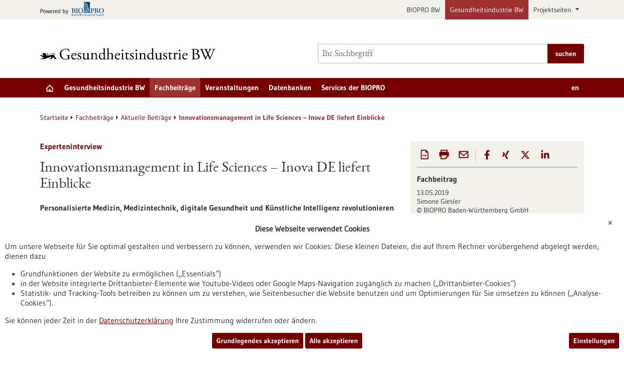

--- FILE ---
content_type: text/html; charset=UTF-8
request_url: https://www.gesundheitsindustrie-bw.de/fachbeitrag/aktuell/innovationsmanagement-in-life-sciences-inova-de-liefert-einblicke
body_size: 14754
content:
<!DOCTYPE html>
<html class="js" lang="de">
<head>
    <meta http-equiv="X-UA-Compatible" content="IE=edge">
    
<title>Innovationsmanagement in Life Sciences – Inova DE liefert Einblicke - Gesundheitsindustrie BW</title>

<meta http-equiv="content-type" content="text/html; charset=UTF-8">
<meta name="description" content="Personalisierte Medizin, Medizintechnik, digitale Gesundheit und Künstliche Intelligenz revolutionieren die Diagnostik und Produktentwicklung.Das Ziel, die Lebensqualität der Menschen zu verbessern, rückt in greifbare Nähe, gleichzeitig wird die Zukunftsfähigkeit unseres Landes gestärkt. Jedoch führt nicht jede gute Idee in die Markteinführung.">
<meta name="msapplication-config" content="/packages/biopro_theme/themes/biopro_theme/img/icons/favicons/browserconfig.xml" />
<meta name="application-name" content="Gesundheitsindustrie BW" />
<meta name="theme-color" content="#ffffff" />
<meta property="og:locale" content="de_DE" />
<meta property="og:title" content="Innovationsmanagement in Life Sciences – Inova DE liefert Einblicke" />
<meta property="og:description" content="Personalisierte Medizin, Medizintechnik, digitale Gesundheit und Künstliche Intelligenz revolutionieren die Diagnostik und Produktentwicklung.Das Ziel, die Lebensqualität der Menschen zu verbessern," />
<meta property="og:type" content="website" />
<meta property="og:url" content="https://www.gesundheitsindustrie-bw.de/fachbeitrag/aktuell/innovationsmanagement-in-life-sciences-inova-de-liefert-einblicke" />
<meta property="og:updated_time" content="2020-04-21T11:40:02+02:00" />
<meta name="twitter:card" content="summary" />
<meta name="twitter:title" content="Innovationsmanagement in Life Sciences – Inova DE liefert Einblicke" />
<meta name="twitter:description" content="Personalisierte Medizin, Medizintechnik, digitale Gesundheit und Künstliche Intelligenz revolutionieren die Diagnostik und Produktentwicklung.Das Ziel, die Lebensqualität der Menschen zu verbessern," />
<link rel="shortcut icon" type="image/x-icon" href="/packages/biopro_theme/themes/biopro_theme/img/icons/favicons/favicon.ico" />
<link rel="icon" type="image/x-icon" href="/packages/biopro_theme/themes/biopro_theme/img/icons/favicons/favicon.ico" />
<link rel="icon" type="image/png" href="/packages/biopro_theme/themes/biopro_theme/img/icons/favicons/favicon-96x96.png" sizes="96x96" />
<link rel="icon" type="image/png" href="/packages/biopro_theme/themes/biopro_theme/img/icons/favicons/favicon-32x32.png" sizes="32x32" />
<link rel="icon" type="image/png" href="/packages/biopro_theme/themes/biopro_theme/img/icons/favicons/favicon-16x16.png" sizes="16x16" />
<link rel="apple-touch-icon" href="/packages/biopro_theme/themes/biopro_theme/img/icons/favicons/apple-touch-icon.png" />
<link rel="apple-touch-icon" href="/packages/biopro_theme/themes/biopro_theme/img/icons/favicons/apple-touch-icon-57x57.png" sizes="57x57" />
<link rel="apple-touch-icon" href="/packages/biopro_theme/themes/biopro_theme/img/icons/favicons/apple-touch-icon-60x60.png" sizes="60x60" />
<link rel="apple-touch-icon" href="/packages/biopro_theme/themes/biopro_theme/img/icons/favicons/apple-touch-icon-72x72.png" sizes="72x72" />
<link rel="apple-touch-icon" href="/packages/biopro_theme/themes/biopro_theme/img/icons/favicons/apple-touch-icon-76x76.png" sizes="76x76" />
<link rel="apple-touch-icon-precomposed" href="/packages/biopro_theme/themes/biopro_theme/img/icons/favicons/apple-touch-icon-precomposed.png" />
<link rel="manifest" href="/packages/biopro_theme/themes/biopro_theme/img/icons/favicons/manifest.json" />
<script type="text/javascript">
    var CCM_DISPATCHER_FILENAME = "/index.php";
    var CCM_CID = 79676;
    var CCM_EDIT_MODE = false;
    var CCM_ARRANGE_MODE = false;
    var CCM_IMAGE_PATH = "/concrete/images";
    var CCM_APPLICATION_URL = "https://www.gesundheitsindustrie-bw.de";
    var CCM_REL = "";
    var CCM_ACTIVE_LOCALE = "de_DE";
    var CCM_USER_REGISTERED = false;
</script>

<link href="/packages/xw_editor_glossary/css/glossary.css?ccm_nocache=9782a2447c582f47f81f69be2f93857303c0a7f5" rel="stylesheet" type="text/css" media="all" />
<script type="text/javascript" src="/concrete/js/jquery.js?ccm_nocache=0f2f1ddf6b6e829d20cd8e91b54a6ac44a29e5a7"></script>
<link href="/concrete/css/fontawesome/all.css?ccm_nocache=0f2f1ddf6b6e829d20cd8e91b54a6ac44a29e5a7" rel="stylesheet" type="text/css" media="all" />
<link href="/concrete/css/cms.css?ccm_nocache=0f2f1ddf6b6e829d20cd8e91b54a6ac44a29e5a7" rel="stylesheet" type="text/css" media="all" />
<link href="/packages/biopro_theme/css/style.css?ccm_nocache=4c51d959a96795637b956c20892518b4e2d1f05f" rel="stylesheet" type="text/css" media="all" />
<link href="/packages/active_cookie_consent/css/cookies-disclaimer.css?ccm_nocache=c7c9aa19d32792079732c73494987908ab1fb00c" rel="stylesheet" type="text/css" media="print" onload="this.media='all'" />
<link href="/xw/acc/css/cookies-disclaimer/styles" rel="stylesheet" type="text/css" media="print" onload="this.media='all'" />
<link href="/application/files/cache/css/9008c19889730d845a190ae65658321dcc064bff.css?ccm_nocache=0f2f1ddf6b6e829d20cd8e91b54a6ac44a29e5a7" rel="stylesheet" type="text/css" media="all" data-source="/packages/active_cookie_consent/css/ios_toggler.css?ccm_nocache=c7c9aa19d32792079732c73494987908ab1fb00c /packages/shariff/css/xw-shariff.css?ccm_nocache=538671c4c584dc0c27e123540151c4cb5a89f21e" />
    <meta name="viewport" content="width=device-width, initial-scale=1.0">

    
    <script>
        if (navigator.userAgent.match(/IEMobile\/10\.0/)) {
            var msViewportStyle = document.createElement('style');
            msViewportStyle.appendChild(
                document.createTextNode('@-ms-viewport{width:auto!important}')
            );
            document.querySelector('head').appendChild(msViewportStyle);
        }
    </script>
</head>
<body style="zoom:1">

<div id="sitetop" class="ccm-page ccm-page-id-79676 page-type-article page-template-article portal-healthindustry">

    <noscript><p>Bitte aktivieren Sie Javascript in Ihrem Browser!</p></noscript>

<div class="overlay displaynone"></div>

<script id="mobilenavigationtemplate" type="text/template">
    <div class="mobilenavigationouter">
        <a href="javascript:void(0);" class="iconlink filled mobilenavigationcloser">
            <span class="icon icon-close_off_canvas">
                <svg role="img" class="svg-close_off_canvas">
                    <title>Menü schließen</title>
                    <use xlink:href="/packages/biopro_theme/themes/biopro_theme/img/icons/svg/dist/svg-sprite.min.svg#close_off_canvas"></use>
                </svg>
            </span>
            <span class="invisible">Menü schließen</span>
        </a>
        <div class="mobilenavigation">
            <div class="inner">
                <div class="mm-header">
                    <div class="additional-menu mm-element">
                        
<ul class="languageselector firstlevellinks my-0">
                <li class="activelanguage de">
                <a rel="alternate"
                   hreflang="de"
                   href="https://www.gesundheitsindustrie-bw.de/fachbeitrag/aktuell/innovationsmanagement-in-life-sciences-inova-de-liefert-einblicke"
                   title="sb_theme_biopro.block.templates.langswitchertitlede">
                    de                </a>
            </li>
                        <li class=" en">
                <a rel="alternate"
                   hreflang="en"
                   href="https://www.gesundheitsindustrie-bw.de/en/article/news/innovation-management-in-the-life-sciences-inova-de-provides-insights"
                   title="English Translation">
                    en                </a>
            </li>
            </ul>                    </div>

                    <div class="mm-element">
                        

    <div class="breadcrumbpath">
    <nav role="navigation">
        <h2 id="mobilebreadcrumbslabel" class="invisible">Sie befinden sich hier:</h2>
        <ol aria-describedby="mobilebreadcrumbslabel" class="breadcrumbslist">
        <li><a href="https://www.gesundheitsindustrie-bw.de/" target="">Startseite</a></li><li><a href="https://www.gesundheitsindustrie-bw.de/fachbeitrag" target="">Fachbeitr&auml;ge</a></li><li><a href="https://www.gesundheitsindustrie-bw.de/fachbeitrag/aktuell" target="">Aktuelle Beitr&auml;ge</a></li><li class="unlinkable"><strong title="aktuelle Seite">Innovationsmanagement in Life Sciences &ndash; Inova DE liefert Einblicke</strong></li>        </ol>
    </nav>
</div>

                    </div>
                </div>
                <div class="mobilenavigationwrapper">
                  

    <h2 class="invisible" id="mainnav">
    Hauptnavigation</h2>
<nav>
    <ul class="firstlevellinks flyoutitems">
        <li><a href="https://www.gesundheitsindustrie-bw.de/" >Startseite</a></li><li><a href="javascript:void(0);" class="collapsertoggle subpages-exist">Gesundheitsindustrie BW</a><div class="bp-nav-submenu collapserpanel collapserclose section pagelinks links" data-initopen="no" aria-expanded="false" aria-hidden="true"><div class="bp-nav-submenu__header"><a href="https://www.gesundheitsindustrie-bw.de/standort" class="title">Gesundheitsindustrie BW</a></div><ul><li><a href="https://www.gesundheitsindustrie-bw.de/standort/auf-einen-blick" >Auf einen Blick</a></li><li><a href="https://www.gesundheitsindustrie-bw.de/standort/biotech" >Biotechnologie</a></li><li><a href="https://www.gesundheitsindustrie-bw.de/standort/medtech" >Medizintechnik</a></li><li><a href="https://www.gesundheitsindustrie-bw.de/standort/pharma" >Pharmazeutische Industrie</a></li><li><a href="https://www.gesundheitsindustrie-bw.de/standort/ausbildung" >Ausbildung/Studium</a></li><li><a href="https://www.gesundheitsindustrie-bw.de/standort/gruendungsland-baden-wuerttemberg" >Gr&uuml;ndungsland Baden-W&uuml;rttemberg</a></li><li><a href="https://www.gesundheitsindustrie-bw.de/standort/infrastruktur" >Infrastruktur</a></li><li><a href="https://www.gesundheitsindustrie-bw.de/standort/netzwerke" >Cluster &amp; Netzwerke</a></li></ul></div></li><li><a href="javascript:void(0);" class="collapsertoggle subpages-exist">Fachbeitr&auml;ge</a><div class="bp-nav-submenu collapserpanel collapserclose section pagelinks links" data-initopen="no" aria-expanded="false" aria-hidden="true"><div class="bp-nav-submenu__header"><a href="https://www.gesundheitsindustrie-bw.de/fachbeitrag" class="title">Fachbeitr&auml;ge</a></div><ul><li><a href="https://www.gesundheitsindustrie-bw.de/fachbeitrag/aktuell" >Aktuelle Beitr&auml;ge</a></li><li><a href="https://www.gesundheitsindustrie-bw.de/fachbeitrag/pm" >Ausgew&auml;hlte Pressemitteilungen</a></li><li><a href="https://www.gesundheitsindustrie-bw.de/fachbeitrag/dossier" >Dossiers</a></li><li><a href="https://www.gesundheitsindustrie-bw.de/fachbeitrag/biotech" >Rote Biotechnologie</a></li><li><a href="https://www.gesundheitsindustrie-bw.de/fachbeitrag/medtech" >Medizintechnologie</a></li><li><a href="https://www.gesundheitsindustrie-bw.de/fachbeitrag/pharma" >Pharmazeutik</a></li><li><a href="https://www.gesundheitsindustrie-bw.de/fachbeitrag/diagnostik" >Diagnostik</a></li><li><a href="https://www.gesundheitsindustrie-bw.de/fachbeitrag/grundlagenforschung" >Grundlagenforschung</a></li><li><a href="https://www.gesundheitsindustrie-bw.de/fachbeitrag/publikationen" >Ausgew&auml;hlte Publikationen</a></li></ul></div></li><li><a href="https://www.gesundheitsindustrie-bw.de/veranstaltung" class="subpages-none">Veranstaltungen</a></li><li><a href="javascript:void(0);" class="collapsertoggle subpages-exist">Datenbanken</a><div class="bp-nav-submenu collapserpanel collapserclose section pagelinks links" data-initopen="no" aria-expanded="false" aria-hidden="true"><div class="bp-nav-submenu__header"><a href="https://www.gesundheitsindustrie-bw.de/datenbank" class="title">Datenbanken</a></div><ul><li><a href="https://www.gesundheitsindustrie-bw.de/datenbank/foerderungen" >F&ouml;rderungen</a></li><li><a href="https://www.gesundheitsindustrie-bw.de/datenbank/unternehmen" >Unternehmen</a></li><li><a href="https://www.gesundheitsindustrie-bw.de/datenbank/forschung" >Forschungseinrichtungen</a></li></ul></div></li><li><a href="javascript:void(0);" class="collapsertoggle subpages-exist">Services der BIOPRO</a><div class="bp-nav-submenu collapserpanel collapserclose section pagelinks links" data-initopen="no" aria-expanded="false" aria-hidden="true"><div class="bp-nav-submenu__header"><a href="https://www.gesundheitsindustrie-bw.de/biopro" class="title">Services der BIOPRO</a></div><ul><li><a href="https://www.gesundheitsindustrie-bw.de/biopro/angebot" >Angebot der BIOPRO</a></li><li><a href="https://www.gesundheitsindustrie-bw.de/biopro/kontakt" >Ansprechpartner</a></li><li><a href="https://www.gesundheitsindustrie-bw.de/biopro/info" >Informationskan&auml;le</a></li></ul></div></li>    </ul>
</nav>

                </div>
            </div>

            <div class="footermetalinks">
                <ul>
    <li>
        <a href="https://www.bio-pro.de/datenschutzerklaerung">
            Datenschutzerklärung        </a>
    </li>
    <li>
        <a href="https://www.bio-pro.de/erklaerung-zur-barrierefreiheit">
            Erklärung zur Barrierefreiheit        </a>
    </li>
    <li>
        <a href="https://www.bio-pro.de/impressum">
            Impressum        </a>
    </li>
    <li>
        <a href="https://www.bio-pro.de/sitemap">
            Sitemap        </a>
    </li>
    <li>
        <a href="https://www.bio-pro.de/biopro/kontakt-anfahrt">
            Kontakt        </a>
    </li>
</ul>            </div>
        </div>
    </div>
</script>

<div class="transformer">

        <header class="template-element with-mobilemetanavigation">

        <a href="#contentstart" class="jumpinvisible">zum Inhalt springen</a>
                    <div class="metanavigation">
                <div class="container maincontainer maingrid">
                    <div class="row">
                        <div class="col-sm-12">
                                                            <a href="https://www.bio-pro.de/" class="poweredby iconlink" aria-label="Zur bio-pro.de">
       <span class="prefix">Powered by</span>
       <span class="icon icon-logo_biopro">
            <svg class="svg-logo_biopro" role="img">
                <title>BIOPRO BW</title>
                <use xlink:href="/packages/biopro_theme/themes/biopro_theme/img/icons/svg/dist/svg-sprite.min.svg#logo_biopro"></use>
            </svg>
        </span>
    </a>

<ul class="topelement portallinks">
                <li>
            <a href="https://www.bio-pro.de/">BIOPRO BW</a>
        </li>
            <li class="active">
            <a href="https://www.gesundheitsindustrie-bw.de/">Gesundheitsindustrie BW</a>
        </li>
    
            <li>
            <a class="nav-link dropdown-toggle" href="#" role="button" data-bs-toggle="dropdown" aria-expanded="false">
                Projektseiten            </a>
            <ul class="dropdown-menu">
                                    <li><a class="mdr-ivdr" href="https://regulatorik-gesundheitswirtschaft.bio-pro.de/">Wegweiser Regulatorik <br />Gesundheitswirtschaft BW</a></li>
                                    <li><a class="innovation" href="https://startup-innovation.bio-pro.de/">Innovation & Startups</a></li>
                            </ul>
        </li>
    </ul>
                        </div>
                    </div>
                </div>
            </div>
        
        <div class="banner">
            <div class="container maincontainer maingrid">
                <div class="row">
                    <div class="col-sm-12 col-md-6">
                        <div class="banneritem">
                            <div class="mainlogo">
                                <a href="https://www.gesundheitsindustrie-bw.de/" class="iconlink" aria-label="Zur Startseite">
                                            <span class="icon-logo_healthindustry">
                                               <img class="icon-logo-print" src="/packages/biopro_theme/themes/biopro_theme/img/icons/svg/logo_healthindustry.svg" alt=""/>
                                               <svg role="img" class="svg-logo svg-logo svg-logo_healthindustry">
                                                   <title>Gesundheitsindustrie BW Logo</title>
                                                   <use xlink:href="/packages/biopro_theme/themes/biopro_theme/img/icons/svg/dist/svg-sprite.min.svg#logo_healthindustry"></use>
                                               </svg>
                                            </span>
                                            </a>                            </div>
                        </div>
                    </div>
                    <div class="col-sm-12 col-md-6">
                        <div class="banneritem">
                            

    <form action="https://www.gesundheitsindustrie-bw.de/suche" role="search" class="mainsearchform standardsearchform webforms">
    <input type="hidden" name="pagesearch" value="1">
    <label for="headermainsearch" id="headermainsearchlabel" class="d-none">
        <span class="invisible">Bitte geben Sie einen Suchbegriff ein.</span>
    </label>
    <span class="twitter-typeahead search-text" style="position: relative; display: inline-block; direction: ltr;">
<label for="website_page_term_filter[list][]" class="invisible form-label" id="searchtext_label">Suche</label><input type="search" id="website_page_term_filter[list][]" name="website_page_term_filter[list][]" value="" type="search" placeholder="Ihr Suchbegriff" aria-labelledby="searchtext_label" class="headermainsearch typeahead tt-input" /><button type="submit" class="icon button iconlink">
                      <span class="icon icon-icon_search">
                        <svg class="svg-icon_search" role="img">
                          <title>Suche</title>
                          <use xmlns:xlink="http://www.w3.org/1999/xlink"
                               xlink:href="/packages/biopro_theme/themes/biopro_theme/img/icons/svg/dist/svg-sprite.min.svg#icon_search"></use>
                        </svg>
                      </span>
    <span class="invisible">Suche</span>
</button>
</span>
    <input type="hidden" value="header" name="origin">
    <input type="hidden" value="25" name="size">
        <button type="submit" class="button textbutton">
        <span>suchen</span>
    </button>
</form>

                        </div>
                    </div>
                </div>
            </div>
        </div>

        <div class="mainnavigation">
            <div class="container maincontainer maingrid">
                <div class="row">
                    <div class="col-sm-12 inner">
                    

    <h2 class="d-none" id="mainnav">
    Hauptnavigation</h2>
<nav>
    <ul class="firstlevellinks flyoutitems my-0">
        <li>
                   <a href="https://www.gesundheitsindustrie-bw.de/" class=" subpages-none" title="Startseite">
                     <span class="invisible">Startseite</span>
                     <span class="icon icon-startseite">
                         <svg class="svg-startseite" role="img" aria-describedby="svg-start-site">
                             <title id="svg-start-site">Startseite</title>
                             <use xlink:href="/packages/biopro_theme/themes/biopro_theme/img/icons/svg/dist/svg-sprite.min.svg#startseite"></use>
                         </svg>
                     </span>
                   </a>
                 </li><li><a href="javascript:void(0);" class="subpages-exist">Gesundheitsindustrie BW</a><div class="flyoutwrapper row pushedout"><div class="col-md-12"><div class="flyouttop"><h2 class="overviewlink"><a href="https://www.gesundheitsindustrie-bw.de/standort" class="title">Gesundheitsindustrie BW</a></h2><a class="iconlink navigationtoggle" href="javascript:void(0);">
                     <span class="invisible">schließen</span>
                     <span class="icon icon-schliessen">
                         <svg class="svg-schliessen" role="img">
                             <title>schließen</title>
                             <use xlink:href="/packages/biopro_theme/themes/biopro_theme/img/icons/svg/dist/svg-sprite.min.svg#schliessen"></use>
                         </svg>
                     </span>
                   </a></div></div><ul class="col-sm-4 section pagelinks links"><li><a href="https://www.gesundheitsindustrie-bw.de/standort/auf-einen-blick" class="">Auf einen Blick</a></li><li><a href="https://www.gesundheitsindustrie-bw.de/standort/biotech" class="">Biotechnologie</a></li><li><a href="https://www.gesundheitsindustrie-bw.de/standort/medtech" class="">Medizintechnik</a></li></ul><ul class="col-sm-4 section pagelinks links"><li><a href="https://www.gesundheitsindustrie-bw.de/standort/pharma" class="">Pharmazeutische Industrie</a></li><li><a href="https://www.gesundheitsindustrie-bw.de/standort/ausbildung" class="">Ausbildung/Studium</a></li><li><a href="https://www.gesundheitsindustrie-bw.de/standort/gruendungsland-baden-wuerttemberg" class="">Gr&uuml;ndungsland Baden-W&uuml;rttemberg</a></li></ul><ul class="col-sm-4 section pagelinks links"><li><a href="https://www.gesundheitsindustrie-bw.de/standort/infrastruktur" class="">Infrastruktur</a></li><li><a href="https://www.gesundheitsindustrie-bw.de/standort/netzwerke" class="">Cluster &amp; Netzwerke</a></li></ul></li><li><a href="javascript:void(0);" class="subpages-exist active">Fachbeitr&auml;ge</a><div class="flyoutwrapper row pushedout"><div class="col-md-12"><div class="flyouttop"><h2 class="overviewlink"><a href="https://www.gesundheitsindustrie-bw.de/fachbeitrag" class="title">Fachbeitr&auml;ge</a></h2><a class="iconlink navigationtoggle" href="javascript:void(0);">
                     <span class="invisible">schließen</span>
                     <span class="icon icon-schliessen">
                         <svg class="svg-schliessen" role="img">
                             <title>schließen</title>
                             <use xlink:href="/packages/biopro_theme/themes/biopro_theme/img/icons/svg/dist/svg-sprite.min.svg#schliessen"></use>
                         </svg>
                     </span>
                   </a></div></div><ul class="col-sm-4 section pagelinks links"><li><a href="https://www.gesundheitsindustrie-bw.de/fachbeitrag/aktuell" class="active">Aktuelle Beitr&auml;ge</a></li><li><a href="https://www.gesundheitsindustrie-bw.de/fachbeitrag/pm" class="">Ausgew&auml;hlte Pressemitteilungen</a></li><li><a href="https://www.gesundheitsindustrie-bw.de/fachbeitrag/dossier" class="">Dossiers</a></li></ul><ul class="col-sm-4 section pagelinks links"><li><a href="https://www.gesundheitsindustrie-bw.de/fachbeitrag/biotech" class="">Rote Biotechnologie</a></li><li><a href="https://www.gesundheitsindustrie-bw.de/fachbeitrag/medtech" class="">Medizintechnologie</a></li><li><a href="https://www.gesundheitsindustrie-bw.de/fachbeitrag/pharma" class="">Pharmazeutik</a></li></ul><ul class="col-sm-4 section pagelinks links"><li><a href="https://www.gesundheitsindustrie-bw.de/fachbeitrag/diagnostik" class="">Diagnostik</a></li><li><a href="https://www.gesundheitsindustrie-bw.de/fachbeitrag/grundlagenforschung" class="">Grundlagenforschung</a></li><li><a href="https://www.gesundheitsindustrie-bw.de/fachbeitrag/publikationen" class="">Ausgew&auml;hlte Publikationen</a></li></ul></li><li><a href="https://www.gesundheitsindustrie-bw.de/veranstaltung" class="subpages-none">Veranstaltungen</a><div class="flyoutwrapper row pushedout"><div class="col-md-12"><div class="flyouttop"><h2 class="overviewlink"><a href="https://www.gesundheitsindustrie-bw.de/veranstaltung" class="title">Veranstaltungen</a></h2><a class="iconlink navigationtoggle" href="javascript:void(0);">
                     <span class="invisible">schließen</span>
                     <span class="icon icon-schliessen">
                         <svg class="svg-schliessen" role="img">
                             <title>schließen</title>
                             <use xlink:href="/packages/biopro_theme/themes/biopro_theme/img/icons/svg/dist/svg-sprite.min.svg#schliessen"></use>
                         </svg>
                     </span>
                   </a></div></div></li><li><a href="javascript:void(0);" class="subpages-exist">Datenbanken</a><div class="flyoutwrapper row pushedout"><div class="col-md-12"><div class="flyouttop"><h2 class="overviewlink"><a href="https://www.gesundheitsindustrie-bw.de/datenbank" class="title">Datenbanken</a></h2><a class="iconlink navigationtoggle" href="javascript:void(0);">
                     <span class="invisible">schließen</span>
                     <span class="icon icon-schliessen">
                         <svg class="svg-schliessen" role="img">
                             <title>schließen</title>
                             <use xlink:href="/packages/biopro_theme/themes/biopro_theme/img/icons/svg/dist/svg-sprite.min.svg#schliessen"></use>
                         </svg>
                     </span>
                   </a></div></div><ul class="col-sm-4 section pagelinks links"><li><a href="https://www.gesundheitsindustrie-bw.de/datenbank/foerderungen" class="">F&ouml;rderungen</a></li></ul><ul class="col-sm-4 section pagelinks links"><li><a href="https://www.gesundheitsindustrie-bw.de/datenbank/unternehmen" class="">Unternehmen</a></li></ul><ul class="col-sm-4 section pagelinks links"><li><a href="https://www.gesundheitsindustrie-bw.de/datenbank/forschung" class="">Forschungseinrichtungen</a></li></ul></li><li><a href="javascript:void(0);" class="subpages-exist">Services der BIOPRO</a><div class="flyoutwrapper row pushedout"><div class="col-md-12"><div class="flyouttop"><h2 class="overviewlink"><a href="https://www.gesundheitsindustrie-bw.de/biopro" class="title">Services der BIOPRO</a></h2><a class="iconlink navigationtoggle" href="javascript:void(0);">
                     <span class="invisible">schließen</span>
                     <span class="icon icon-schliessen">
                         <svg class="svg-schliessen" role="img">
                             <title>schließen</title>
                             <use xlink:href="/packages/biopro_theme/themes/biopro_theme/img/icons/svg/dist/svg-sprite.min.svg#schliessen"></use>
                         </svg>
                     </span>
                   </a></div></div><ul class="col-sm-4 section pagelinks links"><li><a href="https://www.gesundheitsindustrie-bw.de/biopro/angebot" class="">Angebot der BIOPRO</a></li></ul><ul class="col-sm-4 section pagelinks links"><li><a href="https://www.gesundheitsindustrie-bw.de/biopro/kontakt" class="">Ansprechpartner</a></li></ul><ul class="col-sm-4 section pagelinks links"><li><a href="https://www.gesundheitsindustrie-bw.de/biopro/info" class="">Informationskan&auml;le</a></li></ul></li>    </ul>
    <div class="additional-menu mm-element">
        
<ul class="languageselector firstlevellinks my-0">
                <li class="activelanguage de">
                <a rel="alternate"
                   hreflang="de"
                   href="https://www.gesundheitsindustrie-bw.de/fachbeitrag/aktuell/innovationsmanagement-in-life-sciences-inova-de-liefert-einblicke"
                   title="sb_theme_biopro.block.templates.langswitchertitlede">
                    de                </a>
            </li>
                        <li class=" en">
                <a rel="alternate"
                   hreflang="en"
                   href="https://www.gesundheitsindustrie-bw.de/en/article/news/innovation-management-in-the-life-sciences-inova-de-provides-insights"
                   title="English Translation">
                    en                </a>
            </li>
            </ul>    </div>
</nav>

                        <a href="javascript:void(0);" class="iconlink filled mobilemenutoggle">
                            <span class="icon icon-menu ">
                                <svg role="img" class="svg-menu">
                                    <title>Menü anzeigen</title>
                                    <use xlink:href="/packages/biopro_theme/themes/biopro_theme/img/icons/svg/dist/svg-sprite.min.svg#menu"></use>
                                </svg>
                            </span>
                            <span class="invisible">Menü anzeigen</span>
                        </a>
                    </div>
                </div>
            </div>
        </div>

    </header>

    <div class="template-element aheadcontent">
            </div>
<div class="maingrid maincontainer maincontentwrapper container">
    <div class="row">
        <div class="col-lg-12 maincontent">
            

    <div class="breadcrumbpath">
    <nav role="navigation">
        <h2 id="mobilebreadcrumbslabel" class="invisible">Sie befinden sich hier:</h2>
        <ol aria-describedby="mobilebreadcrumbslabel" class="breadcrumbslist">
        <li><a href="https://www.gesundheitsindustrie-bw.de/" target="">Startseite</a></li><li><a href="https://www.gesundheitsindustrie-bw.de/fachbeitrag" target="">Fachbeitr&auml;ge</a></li><li><a href="https://www.gesundheitsindustrie-bw.de/fachbeitrag/aktuell" target="">Aktuelle Beitr&auml;ge</a></li><li class="unlinkable"><strong title="aktuelle Seite">Innovationsmanagement in Life Sciences &ndash; Inova DE liefert Einblicke</strong></li>        </ol>
    </nav>
</div>

        </div>
    </div>
    <div class="row">
        <main class="maincontent col-lg-8" id="contentstart">
            <div class="row print">
                

    
<div class="introblock editorblock col-md-12">
                        <em class="subheadline">Experteninterview</em>
        
        <h1>Innovationsmanagement in Life Sciences – Inova DE liefert Einblicke</h1>

                    <p class="intro">Personalisierte Medizin, Medizintechnik, digitale Gesundheit und Künstliche Intelligenz revolutionieren Diagnostik und Produktentwicklung. Analysen werden präziser, schneller, und die Datenmengen können vernetzt sowie effektiv genutzt werden. Das Ziel, die Lebensqualität der Menschen zu verbessern, rückt in greifbare Nähe, gleichzeitig wird die Zukunftsfähigkeit des Landes gestärkt. Jedoch führt nicht jede gute Idee in die Markteinführung. Wie lassen sich die Hürden überwinden?</p>
            </div>



    
<div id="552997" class="col-md-12 nofloat editorblock">
        <p>Im Zuge der demografischen Entwicklung kommt medizinischen Innovationen, wie etwa speziellen Therapien zu Krebs- und Koronarerkrankungen, eine wachsende Bedeutung zu. &bdquo;Gezielte Investitionen in Forschung, Entwicklung sowie Vermarktung sind die Grundlage, damit neue Produkte den Markteintritt schaffen und Life-Science-Unternehmen international mithalten k&ouml;nnen", sagt Vitor Vieira, Gesch&auml;ftsf&uuml;hrer von Inova DE, einem Dienstleister f&uuml;r Innovationsmanagement und Softwareentwicklung. Kaum ein anderer kennt die Herausforderungen so gut wie er.</p>    </div>



    
<div id="584776" class="col-md-12 nofloat editorblock">
            <div class="imagemodule imagemodule-hr module col-md-4 textleftfloat">
        

<div class="inner">
    <figure class="image">
        <a href="https://www.gesundheitsindustrie-bw.de/application/files/cache/thumbnails/bild-1-vitor-vieira-und-cast-shirt-inova-73eec0acf2eae32dc48f732e8e2aef81.png" title="Bild in Originalgröße anzeigen: Telemedizin: Vitor Vieira (Inova DE) mit einem selbst entwickelten Wearable, einem T-Shirt zur verbesserten Interaktion zwischen Patienten und Kardiologen für fernkontrolliertes Monitoring" class="bigsingleimage imagelink" data-aria-describedby="#cboxTitle" data-alt="Telemedizin: Vitor Vieira (Inova DE) mit einem selbst entwickelten Wearable, einem T-Shirt zur verbesserten Interaktion zwischen Patienten und Kardiologen für fernkontrolliertes Monitoring">
            <span class="imagewrapper ">
                <noscript class="responsiveImage" data-alt="Telemedizin: Vitor Vieira (Inova DE) mit einem selbst entwickelten Wearable, einem T-Shirt zur verbesserten Interaktion zwischen Patienten und Kardiologen für fernkontrolliertes Monitoring" data-resolutions="https://www.gesundheitsindustrie-bw.de/application/files/cache/thumbnails/bild-1-vitor-vieira-und-cast-shirt-inova-73eec0acf2eae32dc48f732e8e2aef81.png">
                    <img alt="Telemedizin: Vitor Vieira (Inova DE) mit einem selbst entwickelten Wearable, einem T-Shirt zur verbesserten Interaktion zwischen Patienten und Kardiologen für fernkontrolliertes Monitoring" src="https://www.gesundheitsindustrie-bw.de/application/files/cache/thumbnails/bild-1-vitor-vieira-und-cast-shirt-inova-73eec0acf2eae32dc48f732e8e2aef81.png">
                </noscript>
            </span>
           <span class="button">
                <span class="invisible">Großansicht: Telemedizin: Vitor Vieira (Inova DE) mit einem selbst entwickelten Wearable, einem T-Shirt zur verbesserten Interaktion zwischen Patienten und Kardiologen für fernkontrolliertes Monitoring</span>
                <span class="icon icon-zoom_in">
                    <svg role="img" class="svg-zoom_in">
                        <title>Zoom in</title>
                        <use xlink:href="/packages/biopro_theme/themes/biopro_theme/img/icons/svg/dist/svg-sprite.min.svg#zoom_in"></use>
                    </svg>
                </span>
           </span>
        </a>
                    <figcaption class="smalltext">
                Dr. Vitor Vieira trägt das CAST-T-Shirt während einer Demonstrationsveranstaltung. Der Prototyp wird derzeit mit Freiwilligen hinsichtlich Datenqualität und -zuverlässigkeit getestet.                                    <span class="copyright">
                        <span class="copysign"> &copy;</span> Dr. Vitor Vieira                    </span>
                            </figcaption>
            </figure>
</div>
    </div>
        <p>Das 2013 gegr&uuml;ndete Unternehmen mit Sitz in Heidelberg unterst&uuml;tzt Kliniken und KMUs aus Industrie und Wissenschaft auf dem Weg von der Idee zum fertigen Produkt. Ziel ist, innovative Ideen der Kunden zu analysieren, zu bewerten und Potenziale klar zu definieren. &bdquo;Dadurch, dass wir selbst entwickeln, sind wir praxisnah und kennen die Schmerzpunkte", so Vieira.</p>
<p>Der Elektroingenieur, der am Universit&auml;tsklinikum Heidelberg in der Entwicklung medizinischer Roboter promoviert hat, wei&szlig;, dass die Life-Sciences-Branche ein hohes Wachstumspotenzial hat. Vorausgesetzt sind eine realistische Einsch&auml;tzung und entsprechende Unterst&uuml;tzung, damit aus dem Hype nicht ein Hope wird. &bdquo;Es ist sinnvoll, Business-Beratungsunternehmen und andere Partner wie etwa aus der IT einzubinden.&ldquo; So erarbeitet Inova DE einen Finanzierungsplan, aufbauend auf der Ideenanalyse und Anpassung der Projektgr&ouml;&szlig;e und Partner, k&uuml;mmert sich um F&ouml;rderantr&auml;ge, unterst&uuml;tzt die Entwicklungsarbeit und kn&uuml;pft Kontakte.</p>    </div>



    <h2 id="553000" class="subheading clearfix col-md-12">Was muss ein Produkt mitbringen, um eine erfolgreiche Innovation zu sein?</h2>


    
<div id="553001" class="col-md-12 nofloat editorblock">
        <p>Auch wenn die Zahl an Neuentwicklungen in den vergangenen Jahren zugenommen hat, ist der Return on Investment r&uuml;ckl&auml;ufig. Ein entscheidender Grund hierf&uuml;r ist die hohe Geschwindigkeit der Entwicklungen. Firmen haben immer weniger Zeit, ihre Forschungsausgaben wieder einzuspielen. &bdquo;Ziel ist, wirksamere Produkte zu entwickeln. Dabei geht es nicht nur um solche mit hohem Kommerzialisierungspotenzial, auch neue Ans&auml;tze f&uuml;r Nischenm&auml;rkte sto&szlig;en auf gro&szlig;es Interesse, etwa Therapien f&uuml;r seltene Krankheiten oder neue Pr&auml;ventionsma&szlig;nahmen&ldquo;, so Vieira.</p>
<p>Entscheidend f&uuml;r eine bahnbrechende Innovation ist daher zun&auml;chst die Idee, gef&uuml;llt mit Potenzial. &bdquo;Der Fortschritt muss sich lohnen und ein intensiver Austausch mit Fachkreisen, im Gesundheitssektor &Auml;rzten, erfolgen. Es muss klar kommuniziert werden, welches Problem das Produkt l&ouml;st und was es verglichen mit Konkurrenzprodukten besser macht.&ldquo; Inova DE kennt den Markt und die Konkurrenz, der man, wie Vieira bildhaft beschreibt, auf offener See immer zielgerichtet voraussegeln muss.</p>
<p>In der Life-Science-Branche sind viele Stakeholder beteiligt. Jede Zielgruppe, ob Patienten, Interessengruppen aus Wissenschaft, Institutionen oder &ouml;ffentliche Verwaltung, ben&ouml;tigen individuelle Botschaften. Beispielsweise kann die Innovation f&uuml;r den Patienten nutzerfreundlicher und f&uuml;r die Krankenkasse aufgrund der verbesserten Wirksamkeit kosteng&uuml;nstiger sein. Au&szlig;erdem kann eine Innovation in den Lebenswissenschaften auch Probleme anderer Branchen l&ouml;sen und wirtschaftlich interessant sein. So k&ouml;nnen Endoskopie- und Mikroskopie-Techniken auch in der Raumfahrt, Energie- und Fahrzeugtechnik genutzt werden.</p>
<p>&bdquo;In den meisten F&auml;llen kann man eine Technologie nicht isoliert betrachten. Vielmehr geht es um eine Verzahnung von medizinischem Produkt, Ger&auml;ten, Software und Hardware.&ldquo; Vieira kann dazu auf eine &uuml;ber 20-j&auml;hrige Expertise erfahrener Naturwissenschaftler, Ingenieure und Programmierer aus dem Partnerunternehmen INOVA+ mit Sitz in Porto, Lissabon, Br&uuml;ssel und Warschau zur&uuml;ckgreifen.</p>    </div>



    <h2 id="553002" class="subheading clearfix col-md-12">Fördermaßnahmen als Sprungbrett</h2>


    
<div id="553003" class="col-md-12 nofloat editorblock">
        <p>Ein Beispiel f&uuml;r einen erfolgreichen Projektstart ist das von Inova DE entwickelte Telemedizin-Projekt CAST, das eine verbesserte Interaktion zwischen Herzpatienten und Kardiologen erm&ouml;glicht. Das Konsortium aus wirtschaftlichen und universit&auml;ren Einrichtungen aus Deutschland und Portugal hat ein spezielles T-Shirt als Wearable entwickelt, mit dem in einer kontinuierlichen Echtzeit&uuml;berwachung Herzsignale von Patienten postoperativ zu Hause erfasst und analysiert werden. Unregelm&auml;&szlig;igkeiten werden dabei rechtzeitig erkannt und an den Zentralserver weitergeleitet, sodass entsprechende Ma&szlig;nahmen durch Kardiologen ergriffen werden k&ouml;nnen.</p>
<p>Herzkrankheiten sind noch immer eine der h&auml;ufigsten Todesursachen. Nach Herzoperationen kehren 30 % der Patienten innerhalb von ein bis zwei Wochen mit Schmerzbeschwerden zur&uuml;ck, bei 18 % der Patienten wird postoperatives Vorhofflimmern diagnostiziert, mit erheblichem Risiko f&uuml;r Schlaganfall und Herzinfarkt*. Inova DE wird nach der inzwischen erfolgreich abgeschlossenen Labortestung des Shirts und der Elektronik nun eine multizentrische Studie mit Menschen aus europ&auml;ischen L&auml;ndern mit unterschiedlichem Lebensstil starten. Die Daten werden &uuml;ber mehrere Wochen gesammelt. Dazu werden zwei Gruppen von Patienten &uuml;berwacht: eine mit klassischer Behandlung ohne telemedizinische Unterst&uuml;tzung sowie Patienten mit CAST-Shirt, die einen Monat lang nach der Operation fern&uuml;berwacht werden. Ziel der Studie ist, schl&uuml;ssige Beweise daf&uuml;r zu liefern, dass dieses digitale Hilfsmittel die Lebensqualit&auml;t der Patienten verbessert und die postoperative Mortalit&auml;t reduziert.</p>    </div>



    
<div id="584777" class="col-md-12 nofloat editorblock">
            <div class="imagemodule imagemodule-hr module col-md-6 textrightfloat">
        

<div class="inner">
    <figure class="image">

      <span class="imagewrapper ">
            <noscript class="responsiveImage" data-alt="Forschungsgruppe um Dr. Vitor Vieira, Inova DE, einem Heidelberger Dienstleisterunternehmen für Innovationsmanagement und Softwareentwicklung, mit einem selbst entwickelten Wearable zum postoperativen Tele-Monitoring sowie 3-D-Modelle von Organen zum Erle" data-resolutions="https://www.gesundheitsindustrie-bw.de/application/files/cache/thumbnails/bild-2-vitor-vieira-cast-forschungsgruppe-f92d225d0d802c09d90a079d552c5699.png">
                <img alt="Forschungsgruppe um Dr. Vitor Vieira, Inova DE, einem Heidelberger Dienstleisterunternehmen für Innovationsmanagement und Softwareentwicklung, mit einem selbst entwickelten Wearable zum postoperativen Tele-Monitoring sowie 3-D-Modelle von Organen zum Erle" src="https://www.gesundheitsindustrie-bw.de/application/files/cache/thumbnails/bild-2-vitor-vieira-cast-forschungsgruppe-f92d225d0d802c09d90a079d552c5699.png">
            </noscript>
       </span>

                    <figcaption class="smalltext">
                Das aktuelle Inova DE Team mit einigen der Objekte aus ihrer Forschungs- und Entwicklungsarbeit, wie Wearables zum Fern-Monitoring von Herzpatienten und 3-D-Modelle von Organen zum Erlernen von Operationstechniken für Studenten und Ärzte.                                    <span class="copyright">
                        <span class="copysign"> &copy;</span> Dr. Vitor Vieira                    </span>
                            </figcaption>
        
    </figure>
</div>
    </div>
        <p>W&auml;hrend der aktuellen Entwicklung hat Inova DE vom H2020 TRIANGLE Testbench profitiert, um bestimmte Aspekte der GSM-Mobilfunk-Kommunikation zu validieren. Parameter wie eine valide Kommunikations&uuml;bergabe, Ausschluss der Datenverf&auml;lschung und Batterielebensdauer konnten in verschiedenen Szenarien optimiert werden. Der T-Shirt-Ansatz bietet mehrere Messpunkte f&uuml;r Elektroden. Anwendungsfehler durch Patienten, wie sie etwa bei Smart Watches durch die anzulegenden Elektroden vorkommen k&ouml;nnen, sind ausgeschlossen.</p>
<p>Das Projekt wird von Eurostars, dem F&ouml;rderprogramm von EUREKA und der Europ&auml;ischen Kommission f&uuml;r forschungstreibende KMUs, sowie dem BMBF unterst&uuml;tzt (E!10291). Das &ouml;ffentliche Interesse ist nicht zuletzt aufgrund von Marketingaktionen wie Pr&auml;sentationen auf Messen und Kongressen sehr gro&szlig;. Im Folgeprojekt soll zus&auml;tzlich zum Monitoring durch Kardiologen eine benutzerfreundliche Oberfl&auml;che f&uuml;r Smartphones entwickelt werden, sodass der Patient selbst aktiv werden kann, sei es durch Bewegung oder Ern&auml;hrung. &bdquo;F&ouml;rderma&szlig;nahmen sind f&uuml;r viele Innovationen das erste Sprungbrett&ldquo;, so Vieira. &bdquo;Baden-W&uuml;rttemberg bildet mit F&ouml;rderprogrammen wie etwa digital@bw und Accelerator-Programmen viel Support.&ldquo; Auch in diesem Punkt hebt der Wissenschaftler die Vernetzung hervor: &bdquo;Gef&ouml;rderte Innovationen auch in der Wirtschaft 4.0 k&ouml;nnen durch ein besseres Verst&auml;ndnis der Digitalisierung und verschiedener L&ouml;sungsans&auml;tze dem Gesundheitssektor dienen.&ldquo;</p>    </div>



    <h2 id="553006" class="subheading clearfix col-md-12">Effizienz in Hinblick auf Kosten und Datensicherheit</h2>


    
<div id="553007" class="col-md-12 nofloat editorblock">
        <p>Die Entwicklung von CAST dient der Risikobewertung. Schwerwiegende Folgen und Krankenhausaufenthalte k&ouml;nnen vermieden und somit Kosten eingespart werden. Hier r&uuml;ckt auch die personalisierte Medizin immer st&auml;rker in den Fokus. &bdquo;Die Mentalit&auml;t der Gesetzgeber und Krankenkassen muss sich &auml;ndern. Denn eine individualisierte Behandlung erh&ouml;ht die Lebensqualit&auml;t der Patienten sowie die Kosteneffizienz im Gesundheitswesen, da fl&auml;chendeckende und oft unwirksame Therapien und Medikamente vermieden werden.&ldquo; Digitalisierung, K&uuml;nstliche Intelligenz und Big Data werden eine immer gr&ouml;&szlig;ere Rolle spielen. Denn um ma&szlig;geschneiderte Therapien zu entwickeln, braucht man eine F&uuml;lle an Daten, die effizient zug&auml;nglich gemacht werden sollten. &bdquo;Datenschutz ist wichtig. Jedoch w&uuml;nsche ich mir eine europaweite, transparente Vorgehensweise&ldquo;, so Vieira. Eine nicht zielf&uuml;hrende Einschr&auml;nkung solle einer wissenschaftlichen Denkweise, vor allem im Hinblick auf das klare Ziel, wie dem Wohlergehen des Patienten, weichen. &bdquo;Es geht darum, unser Umfeld positiv zu gestalten. Da politische Entscheider die wissenschaftlichen Hintergr&uuml;nde nicht komplett kennen k&ouml;nnen, ist ein intensiver Austausch mit Fachkreisen, die praxisnah umfassendes Wissen besitzen, f&uuml;r unsere Zukunft &auml;u&szlig;erst wichtig.&ldquo;</p>    </div>



    
<div id="553008" class="col-md-12 nofloat editorblock">
        <p class="footnote"><strong>Literatur</strong></p>
<p class="footnote">* Postoperative atrial fibrillation after coronary artery bypass grafting surgery. AF Ferreira (Porto,PT), FA Saraiva (Porto,PT), RJ Cerqueira (Porto,PT), R Moreira (Porto,PT), MJ Amorim (Porto,PT), P Pinho (Porto,PT), AP Lourenco (Porto,PT), AL Moreira (Porto,PT) - ESC Congress 2018, P1243.</p>    </div>

            </div>
        </main>
        <aside class="col-lg-4">
            <div class="row">
                

    <div id="page-info-block-block_553009_eTc" class="ccm-block-page-info marginalarea col-md-12">
    <div class="module articledata">
         <div class="inner">
             <div class="infoblock services clearfix">
                 <section class="sharer">
                     <h5 class="invisible">Download und Druckfunktionen</h5>
                     <ul class="funktionen">
                         <li>
                             <a href="https://www.gesundheitsindustrie-bw.de/fachbeitrag/aktuell/innovationsmanagement-in-life-sciences-inova-de-liefert-einblicke/sendPdf/553009" class="iconlink" rel="nofollow">
                                 <span class="icon">
                                     <svg class="svg-download" role="img">
                                         <title>Download der Seite als PDF</title>
                                         <use xmlns:xlink="http://www.w3.org/1999/xlink" xlink:href="/packages/biopro_theme/themes/biopro_theme/img/icons/svg/dist/svg-sprite.min.svg#download"></use>
                                     </svg>
                                 </span>
                                 <span class="invisible">Download der Seite als PDF</span>
                              </a>
                         </li>
                         <li>
                             <a href="?prn=1" class="printlink iconlink" rel="nofollow">
                                <span class="icon">
                                    <svg class="svg-printer" role="img">
                                        <title>Seite drucken</title>
                                        <use xmlns:xlink="http://www.w3.org/1999/xlink" xlink:href="/packages/biopro_theme/themes/biopro_theme/img/icons/svg/dist/svg-sprite.min.svg#printer"></use>
                                    </svg>
                                </span>
                                <span class="invisible">Seite drucken</span>
                            </a>
                         </li>
                         <li>
                             <a href="mailto:?body=Link zur Webseite: https%3A%2F%2Fwww.gesundheitsindustrie-bw.de%2Ffachbeitrag%2Faktuell%2Finnovationsmanagement-in-life-sciences-inova-de-liefert-einblicke&amp;subject=BIOPRO:%20Innovationsmanagement%20in%20Life%20Sciences%20%E2%80%93%20Inova%20DE%20liefert%20Einblicke" class="maillink iconlink">
                                 <span class="icon">
                                     <svg class="svg-email" role="img">
                                         <title>Recommend</title>
                                         <use xmlns:xlink="http://www.w3.org/1999/xlink" xlink:href="/packages/biopro_theme/themes/biopro_theme/img/icons/svg/dist/svg-sprite.min.svg#email"></use>
                                    </svg>
                                </span>
                                <span class="invisible">Recommend</span>
                            </a>
                        </li>
                     </ul>
                 </section>
                 <section class="sharer">
                     <h5 class="invisible">Social-Media-Funktionen</h5>
                     <div class="xan-shariff-container  page-info-shariff">
    <div class="shariff"  data-lang="de" data-services="facebook,xing,twitter,linkedin" data-theme="white" data-orientation="" data-button-style="icon" data-url="https://www.gesundheitsindustrie-bw.de/fachbeitrag/aktuell/innovationsmanagement-in-life-sciences-inova-de-liefert-einblicke"
         data-mail-url="mailto:"
                            data-mail-body=""
        >
    </div>
</div>                 </section>
             </div>
                 <article class="infoblock eckdaten borderfat" itemscope="" itemtype="http://schema.org/Article">
        <h4 class="blockHeadline labelSansSerif">Fachbeitrag</h4>
        <ul class="mediumtext">
            <li><time datetime="2019-05-13" itemprop="datePublished">13.05.2019</time></li>
                            <li><span itemprop="author">Simone Giesler</span></li>
                                                                <li><span itemprop="copyrightHolder"><span class="copysign">©</span> BIOPRO Baden-Württemberg GmbH</span></li>
                    </ul>
    </article>

    <div class="infoblock weiteres borderfat">
        <h4 class="blockHeadline labelSansSerif collapsertoggle">Weitere Informationen</h4>
                    <div class="collapserpanel collapseropen">
                                    <p class="mediumtext">Dr. Vitor Vieira<br />
ID Digital Area Manager <br />
Inova DE - Heidelberg<br />
Kaiserstr. 64 <br />
69115 Heidelberg<br />
Germany<br />
Tel.: +49 (0)6221 3543445   </p>
                                        <ul class="infolinks mediumtext">
                    <li><a href="https://inova-de.eu/de/home-de/" class="infolink" title="in neuem Fenster öffnen: Inova DE GmbH" target="_blank"><span class="pfeil"></span><span class="label">Inova DE GmbH</span></a></li>                </ul>
                                </div>
            </div>
<div class="infoblock dossier borderfat">
    <h4 class="blockHeadline labelSansSerif">Der Fachbeitrag ist Teil folgender Dossiers</h4>
    <ul>
                        <li class="clearfix" itemscope="" itemtype="http://schema.org/Comment">
                                          <a href="https://www.gesundheitsindustrie-bw.de/fachbeitrag/dossier/mit-ehealth-und-telemedizin-auf-dem-weg-zum-digitalen-gesundheitswesen" title="Mit eHealth und Telemedizin auf dem Weg zum digitalen Gesundheitswesen" class="leftaligned">
                          <img src="https://www.gesundheitsindustrie-bw.de/application/files/thumbnails/bp_small_thumbnail/5117/2069/5308/telemedicine-7520691_1280_pixabay.jpg" alt="Frau mit Kopfhörern auf den Ohren in grüner Klinkarbeitskleidung vor einem Laptop" />                      </a>
                                      <a href="https://www.gesundheitsindustrie-bw.de/fachbeitrag/dossier/mit-ehealth-und-telemedizin-auf-dem-weg-zum-digitalen-gesundheitswesen" itemprop="url" class="linkSerif">Mit eHealth und Telemedizin auf dem Weg zum digitalen Gesundheitswesen</a>
                </li>

                            <li class="clearfix" itemscope="" itemtype="http://schema.org/Comment">
                                          <a href="https://www.gesundheitsindustrie-bw.de/fachbeitrag/dossier/big-data-das-grosse-versprechen-der-neuen-digitalisierten-welt" title="Big Data – das große Versprechen der neuen digitalisierten Welt" class="leftaligned">
                          <img src="https://www.gesundheitsindustrie-bw.de/application/files/thumbnails/bp_small_thumbnail/5815/1687/7430/Big_Data_Ethikrat1.jpg" alt="Die Grafik zeigt eine große Flutwelle mit einer mächtigen Gischtkrone, die über einen leicht nach vorne gebeugten typisierten Menschen herniederzugehen droht. Die Welle ist überdies mit zahlreichen Stichworten versehen, die Chancen (wie Optimierung, Datenmanagement, Forschung, Precision Medicine) wie Risiken (Datenkraken, Überwachung) abbildet und daraus eine Mindmap zum Thema Big Data abbildet." />                      </a>
                                      <a href="https://www.gesundheitsindustrie-bw.de/fachbeitrag/dossier/big-data-das-grosse-versprechen-der-neuen-digitalisierten-welt" itemprop="url" class="linkSerif">Big Data – das große Versprechen der neuen digitalisierten Welt</a>
                </li>

                </ul>
</div>
         </div>
    </div>
</div>



        <div class="module tags col-md-12">

        
        <ul class="clearfix">
                            <li>
                    <a title="Suche nach: Diagnostik" href="https://www.gesundheitsindustrie-bw.de/suche?website_page_term_filter%5Blist%5D%5B0%5D=Diagnostik" class="tag button button-bright textbutton">
                        Diagnostik                    </a>
                </li>
                            <li>
                    <a title="Suche nach: Herz" href="https://www.gesundheitsindustrie-bw.de/suche?website_page_term_filter%5Blist%5D%5B0%5D=Herz" class="tag button button-bright textbutton">
                        Herz                    </a>
                </li>
                            <li>
                    <a title="Suche nach: Medizintechnik" href="https://www.gesundheitsindustrie-bw.de/suche?website_page_term_filter%5Blist%5D%5B0%5D=Medizintechnik" class="tag button button-emphasized textbutton">
                        Medizintechnik                    </a>
                </li>
                            <li>
                    <a title="Suche nach: Schlaganfall" href="https://www.gesundheitsindustrie-bw.de/suche?website_page_term_filter%5Blist%5D%5B0%5D=Schlaganfall" class="tag button button-emphasized textbutton">
                        Schlaganfall                    </a>
                </li>
                            <li>
                    <a title="Suche nach: Telemedizin" href="https://www.gesundheitsindustrie-bw.de/suche?website_page_term_filter%5Blist%5D%5B0%5D=Telemedizin" class="tag button button-bright textbutton">
                        Telemedizin                    </a>
                </li>
                            <li>
                    <a title="Suche nach: Big Data" href="https://www.gesundheitsindustrie-bw.de/suche?website_page_term_filter%5Blist%5D%5B0%5D=Big+Data" class="tag button button-bright textbutton">
                        Big Data                    </a>
                </li>
                            <li>
                    <a title="Suche nach: Gesundheitswesen" href="https://www.gesundheitsindustrie-bw.de/suche?website_page_term_filter%5Blist%5D%5B0%5D=Gesundheitswesen" class="tag button button-bright textbutton">
                        Gesundheitswesen                    </a>
                </li>
                            <li>
                    <a title="Suche nach: Künstliche Intelligenz" href="https://www.gesundheitsindustrie-bw.de/suche?website_page_term_filter%5Blist%5D%5B0%5D=K%C3%BCnstliche+Intelligenz" class="tag button button-bright textbutton">
                        Künstliche Intelligenz                    </a>
                </li>
                            <li>
                    <a title="Suche nach: Digitalisierung" href="https://www.gesundheitsindustrie-bw.de/suche?website_page_term_filter%5Blist%5D%5B0%5D=Digitalisierung" class="tag button button-emphasized textbutton">
                        Digitalisierung                    </a>
                </li>
                    </ul>

    </div>

            </div>
        </aside>
    </div>
</div>
<div class="mainfooter template-element">
    <div class="container maincontainer maingrid">
        <div class="row">
            

    

<div class="module related_articles clearfix col-md-12">


<h3>Das könnte Sie auch interessieren ...</h3> <div class="inner"><div class="row"><ul class="col-md-4"><li><article role="article" itemscope itemtype="http://schema.org/Article"><time datetime="2024-10-09">09.10.2024</time><h3><a href="https:////www.gesundheitsindustrie-bw.de/fachbeitrag/pm/sprachmodell-urobot-beantwortet-fachfragen-genauer-als-urologen" itemprop="url">Sprachmodell UroBot beantwortet Fachfragen genauer als Urologen</a></h3></article></li><li><article role="article" itemscope itemtype="http://schema.org/Article"><time datetime="2025-09-17">17.09.2025</time><h3><a href="https:////www.gesundheitsindustrie-bw.de/fachbeitrag/pm/ki-modell-prognostiziert-krankheitsrisiken-jahrzehnte-im-voraus" itemprop="url">KI-Modell prognostiziert Krankheitsrisiken Jahrzehnte im Voraus</a></h3></article></li></ul><ul class="col-md-4"><li><article role="article" itemscope itemtype="http://schema.org/Article"><time datetime="2023-04-25">25.04.2023</time><h3><a href="https:////www.gesundheitsindustrie-bw.de/fachbeitrag/pm/aiqnet-abschluss-pressekonferenz-am-25-april-2023" itemprop="url">AIQNET Abschluss-Pressekonferenz am 25. April 2023</a></h3></article></li><li><article role="article" itemscope itemtype="http://schema.org/Article"><time datetime="2023-11-07">07.11.2023</time><h3><a href="https:////www.forum-gesundheitsstandort-bw.de/infothek/news-presse/personalisiert-und-digital-die-gesundheitsversorgung-von-morgen" itemprop="url">Personalisiert und digital: Die Gesundheitsversorgung von morgen</a></h3></article></li></ul><ul class="col-md-4"><li><article role="article" itemscope itemtype="http://schema.org/Article"><time datetime="2025-08-13">13.08.2025</time><h3><a href="https:////www.bio-pro.de/veranstaltungen/treffpunkt-gesundheitsindustrie-2026" itemprop="url">TREFFpunkt Gesundheitsindustrie 2026</a></h3></article></li><li><article role="article" itemscope itemtype="http://schema.org/Article"><time datetime="2025-08-14">14.08.2025</time><h3><a href="https:////www.gesundheitsindustrie-bw.de/fachbeitrag/aktuell/data-governance-im-gesundheitswesen" itemprop="url">Data Governance im Gesundheitswesen</a></h3></article></li></ul><ul class="col-md-4"></ul></div></div>
</div>

            
        </div>
    </div>

    <footer>
        <div class="footer-links">
            <div class="container maincontainer maingrid">
                <div class="navwrapper row">
                    <div class="col-sm-12">
                        <h2 class="invisible" id="footernav">Footer Navigation</h2>
                        <nav>
                            

    <ul class="firstlevellinks grid_9">
    <li class="subgrid_3 inner richfooteritem"><span class="columntitle">Gesundheitsindustrie BW</span><ul class="section pagelinks links"><li><a href="https://www.gesundheitsindustrie-bw.de/standort/auf-einen-blick" target="">Auf einen Blick</a></li><li><a href="https://www.gesundheitsindustrie-bw.de/standort/biotech" target="">Biotechnologie</a></li><li><a href="https://www.gesundheitsindustrie-bw.de/standort/medtech" target="">Medizintechnik</a></li><li><a href="https://www.gesundheitsindustrie-bw.de/standort/pharma" target="">Pharmazeutische Industrie</a></li><li><a href="https://www.gesundheitsindustrie-bw.de/standort/ausbildung" target="">Ausbildung/Studium</a></li><li><a href="https://www.gesundheitsindustrie-bw.de/standort/gruendungsland-baden-wuerttemberg" target="">Gr&uuml;ndungsland Baden-W&uuml;rttemberg</a></li><li><a href="https://www.gesundheitsindustrie-bw.de/standort/infrastruktur" target="">Infrastruktur</a></li><li><a href="https://www.gesundheitsindustrie-bw.de/standort/netzwerke" target="">Cluster &amp; Netzwerke</a></li></ul></li><li class="subgrid_3 inner richfooteritem"><span class="columntitle">Fachbeitr&auml;ge</span><ul class="section pagelinks links"><li><a href="https://www.gesundheitsindustrie-bw.de/fachbeitrag/aktuell" target="">Aktuelle Beitr&auml;ge</a></li><li><a href="https://www.gesundheitsindustrie-bw.de/fachbeitrag/pm" target="">Ausgew&auml;hlte Pressemitteilungen</a></li><li><a href="https://www.gesundheitsindustrie-bw.de/fachbeitrag/dossier" target="">Dossiers</a></li><li><a href="https://www.gesundheitsindustrie-bw.de/fachbeitrag/biotech" target="">Rote Biotechnologie</a></li><li><a href="https://www.gesundheitsindustrie-bw.de/fachbeitrag/medtech" target="">Medizintechnologie</a></li><li><a href="https://www.gesundheitsindustrie-bw.de/fachbeitrag/pharma" target="">Pharmazeutik</a></li><li><a href="https://www.gesundheitsindustrie-bw.de/fachbeitrag/diagnostik" target="">Diagnostik</a></li><li><a href="https://www.gesundheitsindustrie-bw.de/fachbeitrag/grundlagenforschung" target="">Grundlagenforschung</a></li><li><a href="https://www.gesundheitsindustrie-bw.de/fachbeitrag/publikationen" target="">Ausgew&auml;hlte Publikationen</a></li></ul></li><li class="subgrid_3 inner richfooteritem"><span class="columntitle"><a href="https://www.gesundheitsindustrie-bw.de/veranstaltung" target="">Veranstaltungen</a></span></li><li class="subgrid_3 inner richfooteritem"><span class="columntitle">Datenbanken</span><ul class="section pagelinks links"><li><a href="https://www.gesundheitsindustrie-bw.de/datenbank/foerderungen" target="">F&ouml;rderungen</a></li><li><a href="https://www.gesundheitsindustrie-bw.de/datenbank/unternehmen" target="">Unternehmen</a></li><li><a href="https://www.gesundheitsindustrie-bw.de/datenbank/forschung" target="">Forschungseinrichtungen</a></li></ul></li><li class="subgrid_3 inner richfooteritem"><span class="columntitle">Services der BIOPRO</span><ul class="section pagelinks links"><li><a href="https://www.gesundheitsindustrie-bw.de/biopro/angebot" target="">Angebot der BIOPRO</a></li><li><a href="https://www.gesundheitsindustrie-bw.de/biopro/kontakt" target="">Ansprechpartner</a></li><li><a href="https://www.gesundheitsindustrie-bw.de/biopro/info" target="">Informationskan&auml;le</a></li></ul></li></ul>

                            <ul class="firstlevellinks grid_3">
                                
<li class="richfooteritem subgrid_3">
    <span class="columntitle">Projektseiten</span>
    <ul class="pagelinks">
                    <li><a href="https://regulatorik-gesundheitswirtschaft.bio-pro.de/">Wegweiser Regulatorik <br />Gesundheitswirtschaft BW</a></li>
                    <li><a href="https://startup-innovation.bio-pro.de/">Innovation & Startups</a></li>
            </ul>
</li>

<li class="richfooteritem subgrid_3">
    <span class="columntitle">Portale</span>
    <ul class="pagelinks">
                    <li><a href="https://www.bio-pro.de/">BIOPRO BW</a></li>
                    <li><a href="https://www.gesundheitsindustrie-bw.de">Gesundheitsindustrie BW</a></li>
            </ul>
</li>

                            </ul>
                        </nav>
                    </div>
                </div>
                <ul class="mobilelinks">
                    <li>
                        <a href="#sitetop" title="Nach oben springen">Nach oben</a>
                    </li>
                </ul>
            </div>
        </div>

        <div class="footer-upper container maincontainer maingrid">
            <div class="row">
                <div class="col-sm-12">
                                    <div class="newsletter">
                        <h3>Informiert bleiben</h3>
                        

    
<a href="https://www.bio-pro.de/newsletter" class="button button-emphasized">Newsletter abonnieren</a>
                    </div>
                    <div class="socialmedia">
                    <h3 class="invisible">Social Media</h3>
                    <ul>
                        <li>
                            <a class="iconlink filled" title="Besuchen Sie uns auf Xing" target="_blank" href="https://www.xing.com/companies/bioprobaden-w%2525c3%25259crttemberggmbh">
                                <span class="invisible">Xing</span>
                                <span class="icon icon-xing">
                                    <svg role="img"><title>Xing</title><use xlink:href="/packages/biopro_theme/themes/biopro_theme/img/icons/svg/dist/svg-sprite.min.svg#xing"></use></svg>
                                </span>
                            </a>
                        </li>
                        <!--         <li>
              <a class="iconlink filled" title="Besuchen Sie uns auf Facebook" target="_blank" href="https://www.facebook.com/fbpagenotexisting">
                <span class="invisible">Facebook</span>
                <span class="icon icon-facebook>">
                  <svg>
                    <use xlink:href="/packages/biopro_theme/themes/biopro_theme/img/icons/svg/dist/svg-sprite.min.svg#facebook"></use>
                  </svg>
                </span>
              </a>
            </li> -->
                                                <li>
                            <a class="iconlink filled" title="Besuchen Sie uns auf Twitter" target="_blank" href="https://twitter.com/BIOPRO_BW">
                                <span class="invisible">Twitter</span>
                                <span class="icon icon-twitter>">
                                  <svg role="img">
                                    <title>Besuchen Sie uns auf Twitter</title>
                                    <use xlink:href="/packages/biopro_theme/themes/biopro_theme/img/icons/svg/dist/svg-sprite.min.svg#twitter"></use>
                                  </svg>
                                </span>
                            </a>
                        </li>
                        <li>
                            <a class="iconlink filled" title="Besuchen Sie uns auf LinkedIn" target="_blank" href="https://www.linkedin.com/company/biopro-baden-w%C3%BCrttemberg-gmbh">
                                <span class="invisible">LinkedIn</span>
                                <span class="icon icon-linkedin>">
                                  <svg role="img">
                                    <title>Besuchen Sie uns auf LinkedIn</title>
                                    <use xlink:href="/packages/biopro_theme/themes/biopro_theme/img/icons/svg/dist/svg-sprite.min.svg#linkedin"></use>
                                  </svg>
                                </span>
                            </a>
                        </li>
                        <li>
                                                        <a class="iconlink filled" title="Besuchen Sie unsere RSS-Feeds" target="_blank" href="https://www.bio-pro.de/angebot/informationskanaele/rss/">
                                <span class="invisible">Rss</span>
                                <span class="icon icon-rss_feeds>">
                                  <svg role="img">
                                    <title>Besuchen Sie unsere RSS-Feeds</title>
                                    <use xlink:href="/packages/biopro_theme/themes/biopro_theme/img/icons/svg/dist/svg-sprite.min.svg#rss_feeds"></use>
                                  </svg>
                                </span>
                            </a>
                        </li>
                    </ul>
                    </div>
                                </div>
            </div>
        </div>

        <div class="footer-lower">
            <div class="container maincontainer maingrid">
                <div class="row">
                    <div class="col-sm-12">
                        <ul>
    <li>
        <a href="https://www.bio-pro.de/datenschutzerklaerung">
            Datenschutzerklärung        </a>
    </li>
    <li>
        <a href="https://www.bio-pro.de/erklaerung-zur-barrierefreiheit">
            Erklärung zur Barrierefreiheit        </a>
    </li>
    <li>
        <a href="https://www.bio-pro.de/impressum">
            Impressum        </a>
    </li>
    <li>
        <a href="https://www.bio-pro.de/sitemap">
            Sitemap        </a>
    </li>
    <li>
        <a href="https://www.bio-pro.de/biopro/kontakt-anfahrt">
            Kontakt        </a>
    </li>
</ul>                    </div>
                </div>
            </div>
        </div>

        <div class="footer-end container maincontainer maingrid">
            <div class="row">
                <div class="col-sm-12 px-0"><span class="copysign">&copy; </span>2026 </div>
            </div>
        </div>
    </footer>
</div>

</div> <!-- div.transformer -->

<div class="printinfo">
    <span class="currenturl">
        <span class="label">Seiten-Adresse:</span> https://www.gesundheitsindustrie-bw.de/fachbeitrag/aktuell/innovationsmanagement-in-life-sciences-inova-de-liefert-einblicke    </span>
</div>


        </div><!-- div.ccm-page -->

        <script type="text/javascript" src="/application/files/cache/js/85bba096b5424cee99549bf2e2e7ad7096550784.js?ccm_nocache=0f2f1ddf6b6e829d20cd8e91b54a6ac44a29e5a7" data-source="/packages/xw_editor_glossary/js/glossary.js?ccm_nocache=9782a2447c582f47f81f69be2f93857303c0a7f5 /concrete/js/features/imagery/frontend.js?ccm_nocache=0f2f1ddf6b6e829d20cd8e91b54a6ac44a29e5a7"></script>
<script type="text/javascript" src="/xw/de-de/frontend/js"></script>
<script type="text/javascript" src="/concrete/js/bootstrap.js?ccm_nocache=19cdd847f4d6f5404debaf10e62381c5395e50e8"></script>
<script type="text/javascript" src="/concrete/js/moment.js?ccm_nocache=228b82502c556333077fbd24a9832ab1f31e77cc"></script>
<script type="text/javascript" src="/concrete/js/vue.js?ccm_nocache=0f2f1ddf6b6e829d20cd8e91b54a6ac44a29e5a7"></script>
<script type="text/javascript" src="/concrete/js/cms.js?ccm_nocache=0f2f1ddf6b6e829d20cd8e91b54a6ac44a29e5a7"></script>
<script type="text/javascript" src="/application/files/cache/js/9a2b364abb009850deb57b5d7188044ac61258bf.js?ccm_nocache=0f2f1ddf6b6e829d20cd8e91b54a6ac44a29e5a7" data-source="/ccm/assets/localization/core/js /ccm/assets/localization/jquery/ui/js /packages/biopro_theme/js/core.sitemap.override.js?ccm_nocache=4c51d959a96795637b956c20892518b4e2d1f05f /packages/biopro_theme/js/vendor/jquery.validate.min.js?ccm_nocache=4c51d959a96795637b956c20892518b4e2d1f05f /packages/biopro_theme/js/vendor/jquery.colorbox-min.js?ccm_nocache=4c51d959a96795637b956c20892518b4e2d1f05f /packages/biopro_theme/js/vendor/jquery-ui/accordion.js?ccm_nocache=4c51d959a96795637b956c20892518b4e2d1f05f /packages/biopro_theme/js/vendor/matchMedia.js?ccm_nocache=4c51d959a96795637b956c20892518b4e2d1f05f /packages/biopro_theme/js/vendor/matchMedia.addListener.js?ccm_nocache=4c51d959a96795637b956c20892518b4e2d1f05f /packages/biopro_theme/js/vendor/enquire.min.js?ccm_nocache=4c51d959a96795637b956c20892518b4e2d1f05f /packages/biopro_theme/js/vendor/hammer.min.js?ccm_nocache=4c51d959a96795637b956c20892518b4e2d1f05f /packages/biopro_theme/js/vendor/jquery.hammer.js?ccm_nocache=4c51d959a96795637b956c20892518b4e2d1f05f /packages/biopro_theme/js/vendor/modernizr.js?ccm_nocache=4c51d959a96795637b956c20892518b4e2d1f05f /packages/biopro_theme/js/vendor/jquery.socialshareprivacy.js?ccm_nocache=4c51d959a96795637b956c20892518b4e2d1f05f /packages/biopro_theme/js/vendor/svg4everybody-modified.js?ccm_nocache=4c51d959a96795637b956c20892518b4e2d1f05f /packages/biopro_theme/js/vendor/typeahead.bundle.min.js?ccm_nocache=4c51d959a96795637b956c20892518b4e2d1f05f /packages/xw_timeline/js/slick.js?ccm_nocache=e9f0dadd25c8ff794b1b8f923d72cec5fe37a10a /ccm/biopro/js/global.js /packages/biopro_theme/js/dist/app.js?ccm_nocache=4c51d959a96795637b956c20892518b4e2d1f05f"></script>
<script type="text/javascript" src="/xw/acc/de-de/js/config"></script>
<script type="text/javascript" src="/packages/active_cookie_consent/js/acc.js?ccm_nocache=c7c9aa19d32792079732c73494987908ab1fb00c"></script>
<script type="text/javascript" src="/xw/acc/de-de/js/trackers-manager"></script>
<script type="text/javascript" src="/application/files/cache/js/dfae9b8f3fed6f7cd65dbfb20ee69d304289946a.js?ccm_nocache=0f2f1ddf6b6e829d20cd8e91b54a6ac44a29e5a7" data-source="/packages/shariff/js/shariff.min.js?ccm_nocache=538671c4c584dc0c27e123540151c4cb5a89f21e"></script>

    </body>
</html>


--- FILE ---
content_type: text/html; charset=UTF-8
request_url: https://www.gesundheitsindustrie-bw.de/index.php/xw/acc/de/get_message
body_size: 1184
content:
<div class="acc-popup acc-popup--bottom shadow-sm" data-cookie-disclaimer="true" data-toggled-on="" style="display: none;">
    <div class="acc-popup__wrapper p-0">
        <div class="acc-popup__body">
                            <button class="acc-close-icon js-btn-deny" data-function="close_only">&#x2715</button>
                        <div class="acc-popup__content"><p style="text-align: center;"><b>Diese Webseite verwendet Cookies</b></p><p>Um unsere Webseite f&uuml;r Sie optimal gestalten und verbessern zu k&ouml;nnen,&nbsp;verwenden wir Cookies:&nbsp;Diese kleinen Dateien, die auf Ihrem Rechner vor&uuml;bergehend abgelegt werden, dienen dazu&nbsp;</p><ul type="disc"><li>Grundfunktionen&nbsp;der Website zu erm&ouml;glichen (&bdquo;Essentials&ldquo;)</li><li>in der Website integrierte Drittanbieter-Elemente wie Youtube-Videos oder Google Maps-Navigation zug&auml;nglich zu machen (&bdquo;Drittanbieter-Cookies&ldquo;)</li><li>Statistik- und Tracking-Tools betreiben zu k&ouml;nnen um zu verstehen, wie Seitenbesucher die Website benutzen und um Optimierungen f&uuml;r Sie umsetzen zu k&ouml;nnen (&bdquo;Analyse-Cookies&ldquo;).</li></ul><p>Sie k&ouml;nnen jeder Zeit in der <a href="https://www.bio-pro.de/datenschutzerklaerung">Datenschutzerkl&auml;rung</a> Ihre Zustimmung widerrufen oder &auml;ndern.</p></div>
            <div class="acc-popup__controls">
                <div class="acc-popup__controls-start">
                                            <button class="btn btn-info acc-btn-accept-essentials js-btn-accept-essentials">Grundlegendes akzeptieren</button>
                    
                    <button class="btn btn-default acc-btn-accept-all js-btn-accept-all">Alle akzeptieren</button>
                </div>
                <div class="acc-popup__controls-end">
                                            <button class="btn btn-default" type="button" data-bs-toggle="collapse" data-bs-target=".acc-popup__body >.acc-optout-options" aria-expanded="false">Einstellungen</button>
                                    </div>
                <div class="acc-optout-options collapse mt-2 mb-2">
    <div class="acc-optout-options__inner row g-3">
        <div class="col-md-4">
            <div class="card h-100">
                <div class="card-header"><label><strong>Grundlegendes</strong></label></div>
                <div class="card-body">
                    <p>Essenzielle Cookies ermöglichen grundlegende Funktionen und sind für die einwandfreie Funktion der Website erforderlich.</p>
                </div>
            </div>
        </div>

                    <div class="col-md-4">
                <div class="card h-100">
                    <div class="card-header">
                        <label class="ios-toggler-wrapper">
                            <strong>Analyse</strong>
                            <input type="checkbox" class="ios-toggler ios-toggler--round-flat ios-toggler--sm acc-type-switcher js-type-switcher" data-type="analytics">
                            <span class="ios-toggler-ui"></span>
                        </label>
                    </div>
                    <div class="card-body">
                        <p>Wir nutzen eTracker, um die Nutzung unserer Website analysieren und regelmäßig verbessern zu können. Über die gewonnenen Statistiken können wir unsere Seite verbessern und für Sie als Nutzer interessanter ausgestalten. Die erhobenen Daten werden dauerhaft gespeichert und pseudonym analysiert.</p>
                    </div>
                </div>
            </div>
        
        <div class="col-md-4">
                    </div>
    </div>
    <div class="text-end mt-3">
        <button class="btn btn-default acc-btn-accept js-btn-accept">Speichern</button>
    </div>
</div>
            </div>
            <div class="acc-optout-options collapse mt-2 mb-2">
    <div class="acc-optout-options__inner row g-3">
        <div class="col-md-4">
            <div class="card h-100">
                <div class="card-header"><label><strong>Grundlegendes</strong></label></div>
                <div class="card-body">
                    <p>Essenzielle Cookies ermöglichen grundlegende Funktionen und sind für die einwandfreie Funktion der Website erforderlich.</p>
                </div>
            </div>
        </div>

                    <div class="col-md-4">
                <div class="card h-100">
                    <div class="card-header">
                        <label class="ios-toggler-wrapper">
                            <strong>Analyse</strong>
                            <input type="checkbox" class="ios-toggler ios-toggler--round-flat ios-toggler--sm acc-type-switcher js-type-switcher" data-type="analytics">
                            <span class="ios-toggler-ui"></span>
                        </label>
                    </div>
                    <div class="card-body">
                        <p>Wir nutzen eTracker, um die Nutzung unserer Website analysieren und regelmäßig verbessern zu können. Über die gewonnenen Statistiken können wir unsere Seite verbessern und für Sie als Nutzer interessanter ausgestalten. Die erhobenen Daten werden dauerhaft gespeichert und pseudonym analysiert.</p>
                    </div>
                </div>
            </div>
        
        <div class="col-md-4">
                    </div>
    </div>
    <div class="text-end mt-3">
        <button class="btn btn-default acc-btn-accept js-btn-accept">Speichern</button>
    </div>
</div>
        </div>
    </div>
</div>


--- FILE ---
content_type: text/html; charset=UTF-8
request_url: https://www.gesundheitsindustrie-bw.de/index.php/xw/acc/popup_toggle
body_size: 1852
content:

<a href="javascript:void(0)" role="button" aria-haspopup="true" aria-expanded="false" aria-controls="acc-popup" class="acc-button-toggle display-cookies-disclaimer-popup" data-accept-function="show_popup" aria-label="Open Cookie Banner">
    <svg class="acc-logo" xmlns="http://www.w3.org/2000/svg" width="70" height="70" viewBox="0 0 232.238 269.574">
        <g id="acc" transform="translate(-91.881 -285.221)">
            <g id="shield" class="acc-logo__shield" transform="translate(-410.848 8.835)">
                <path id="shield-outer" class="acc-logo__shield-outer" data-name="Path 2" d="M219.656,302.883s-18.59,16.374-51.01,29.145a180.667,180.667,0,0,1-62.875,12.116s-5.895,65.495,23.578,126.4,90.307,98.242,90.307,98.242,58.366-29.473,90.131-98.242,23.578-126.4,23.578-126.4-31.11-.982-60.91-12.116S219.656,302.883,219.656,302.883Z" transform="translate(399.047 -24.548)" fill="none" stroke-width="3"/>
                <path id="shield-inner" class="acc-logo__shield-inner" data-name="Path 3" d="M204.953,302.883s-16.2,14.269-44.452,25.4a157.44,157.44,0,0,1-54.791,10.559s-5.137,57.075,20.547,110.154,78.7,85.612,78.7,85.612,50.862-25.684,78.543-85.612S304.043,338.84,304.043,338.84s-27.11-.856-53.079-10.559A193.291,193.291,0,0,1,204.953,302.883Z" transform="translate(413.769 -7.456)" />
            </g>
            <path id="cookie" d="M57.1,120.371A51.7,51.7,0,0,1,38.555,116.9a62.562,62.562,0,0,1-18.361-11.176A63.584,63.584,0,0,1,8.1,91.932a51.338,51.338,0,0,1-6.449-14.75c-2.436-9.429-2.17-19.71.791-30.558A50.707,50.707,0,0,1,10.86,29.518,60,60,0,0,1,22.235,18.081,62.232,62.232,0,0,1,36.529,9.69C39.741,8.143,46.209,6,50,6a4.875,4.875,0,0,1,2.254.42,1.521,1.521,0,0,1,.861,1.424c0,9.524,3.239,10.3,6.674,11.111a10.3,10.3,0,0,1,4.384,1.816c1.558,1.267,1.124,3.106.522,5.65C63.667,30.75,62.12,37.292,70.62,45.7c4.315,4.3,9.25,6.477,14.667,6.477a19.133,19.133,0,0,0,8.366-1.859,2.164,2.164,0,0,1,1-.281A2.371,2.371,0,0,1,96.384,51.2l.033.042a2.735,2.735,0,0,1,.281,1.194c.172,1.475.462,3.944,3.405,5.269a5.594,5.594,0,0,0,2.342.49,10.88,10.88,0,0,0,3.357-.661l.437-.144a7.6,7.6,0,0,1,2.113-.517,1.056,1.056,0,0,1,.966.467,2.428,2.428,0,0,1,1.842,2.213,64.493,64.493,0,0,1-1.88,20.661A50.926,50.926,0,0,1,98.26,101.1a59.292,59.292,0,0,1-8.544,7.956,57.282,57.282,0,0,1-9.923,6.074,52.189,52.189,0,0,1-22.691,5.24ZM52.159,91.936c0,1.036,1.382,2.174,2.641,2.174a2.264,2.264,0,1,0,0-4.527A2.467,2.467,0,0,0,52.159,91.936Zm27-14.595c0,3.837,3.833,6.813,7.129,6.813a6.367,6.367,0,0,0,0-12.734C82.847,71.421,79.16,73.8,79.16,77.341ZM20.1,72.743a3.754,3.754,0,0,0-1.4,2.49,4.7,4.7,0,0,0,4.436,4.374,4.09,4.09,0,0,0,0-8.174A4.712,4.712,0,0,0,20.1,72.743Zm24-17.584a6.762,6.762,0,0,0-3.223,5.755c0,4.944,5.044,9.8,10.182,9.8a9.1,9.1,0,0,0,9.018-9.155c0-4.843-3.792-8.358-9.018-8.358A12.725,12.725,0,0,0,44.1,55.159ZM27.024,38.979A2.711,2.711,0,0,0,29.665,41.4a2.265,2.265,0,1,0,0-4.527C28.39,36.874,27.024,37.72,27.024,38.979Zm81.532-5.519c0-3.172,3.467-5.767,6.382-5.767a5.744,5.744,0,0,1,0,11.487C112.022,39.18,108.556,36.633,108.556,33.46ZM78.163,30.141a5.216,5.216,0,0,1,5.211-5.221c2.877,0,5.782,3.059,5.782,5.942s-2.905,4.5-5.782,4.5A5.217,5.217,0,0,1,78.163,30.141ZM74.218.758C79.4-3.2,93.549,9.406,82.555,14.334a9.351,9.351,0,0,1-3.806.911C71.577,15.246,70.143,3.961,74.218.758Z" transform="translate(150.727 338.338)" fill="#fff"/>
            <g id="xw" transform="translate(-17092.393 1527.58)">
                <g id="xw__inner" data-name="xw__inner" transform="translate(17284.086 -1052.456)">
                    <path id="Path_2503" data-name="Path 2503" d="M42.585,6.962a78.3,78.3,0,0,0-26.322,15.5A183.558,183.558,0,0,0,3.457,35.7l1.464.03a3.782,3.782,0,0,0,2.939-1.306c.95-1.1,2.556-2.882,5.014-5.405a40.156,40.156,0,0,1,7.158-6.183l1.525,1.094s-2.235,1.322-7.048,6.165c-2.081,2.094-3.6,3.712-4.647,4.875A6.793,6.793,0,0,1,4.75,37.207L.368,37.163s9.669-12.4,19.176-19.438C31.5,8.875,42.585,6.962,42.585,6.962Z" transform="translate(-0.368 -6.962)" fill="#fff"/>
                    <path id="Path_2504" data-name="Path 2504" d="M66.762,76.742,57.891,67.57s1.751-1.515,2.481-2.072,1.952-1.407,1.952-1.407l14.017,14.73H71.666a6.824,6.824,0,0,1-4.9-2.08Z" transform="translate(-42.236 -48.544)" fill="#fff"/>
                    <path id="Path_2505" data-name="Path 2505" d="M12.776,28.714.368,15.885H5.345a7.018,7.018,0,0,1,5.084,2.18l6.561,6.9s-.564.482-1.069.917C15.382,26.342,12.776,28.714,12.776,28.714Z" transform="translate(-0.368 -13.457)" fill="#fff"/>
                </g>
            </g>
        </g>
    </svg>
</a>


--- FILE ---
content_type: text/css
request_url: https://www.gesundheitsindustrie-bw.de/packages/xw_editor_glossary/css/glossary.css?ccm_nocache=9782a2447c582f47f81f69be2f93857303c0a7f5
body_size: -102
content:
abbr.glossary {
    cursor: help;
    text-decoration: none;
    border-bottom: 1px dotted;
}

--- FILE ---
content_type: text/css
request_url: https://www.gesundheitsindustrie-bw.de/packages/biopro_theme/css/style.css?ccm_nocache=4c51d959a96795637b956c20892518b4e2d1f05f
body_size: 62163
content:
@charset "UTF-8";html{-ms-text-size-adjust:100%;-webkit-text-size-adjust:100%;font-family:sans-serif}article,aside,details,figcaption,figure,footer,header,hgroup,main,nav,section,summary{display:block}audio,canvas,progress,video{display:inline-block;vertical-align:baseline}audio:not([controls]){display:none;height:0}[hidden],template{display:none}a{background:transparent}a:active,a:hover{outline:0}abbr[title]{border-bottom:1px dotted}b,strong{font-weight:700}dfn{font-style:italic}.ccm-page .h1,.ccm-page h1{font-size:2em;margin:.67em 0}.mark,mark{background:#ff0;color:#000}.small,small{font-size:80%}sub,sup{font-size:75%}img{border:0}svg:not(:root){overflow:hidden}figure{margin:1em 40px}hr{box-sizing:content-box;height:0}code,kbd,pre,samp{font-family:monospace,monospace}button,input,optgroup,select,textarea{color:inherit;font:inherit}button{overflow:visible}button,html input[type=button],input[type=reset],input[type=submit]{-webkit-appearance:button;cursor:pointer}button[disabled],html input[disabled]{cursor:default}button::-moz-focus-inner,input::-moz-focus-inner{border:0;padding:0}input{line-height:normal}input[type=checkbox],input[type=radio]{box-sizing:border-box;padding:0}input[type=number]::-webkit-inner-spin-button,input[type=number]::-webkit-outer-spin-button{height:auto}input[type=search]{-webkit-appearance:textfield;box-sizing:content-box}input[type=search]::-webkit-search-cancel-button,input[type=search]::-webkit-search-decoration{-webkit-appearance:none}fieldset{border:1px solid silver;margin:0 2px;padding:.35em .625em .75em}legend{border:0}textarea{overflow:auto}optgroup{font-weight:700}table{border-spacing:0}td,th{padding:0}
/*!
 * Bootstrap  v5.2.0 (https://getbootstrap.com/)
 * Copyright 2011-2022 The Bootstrap Authors
 * Copyright 2011-2022 Twitter, Inc.
 * Licensed under MIT (https://github.com/twbs/bootstrap/blob/main/LICENSE)
 */:root{--bs-blue:#0d6efd;--bs-indigo:#6610f2;--bs-purple:#6f42c1;--bs-pink:#d63384;--bs-red:#dc3545;--bs-orange:#fd7e14;--bs-yellow:#ffc107;--bs-green:#198754;--bs-teal:#20c997;--bs-cyan:#0dcaf0;--bs-black:#000;--bs-white:#fff;--bs-gray:#6c757d;--bs-gray-dark:#343a40;--bs-gray-100:#f8f9fa;--bs-gray-200:#e9ecef;--bs-gray-300:#dee2e6;--bs-gray-400:#ced4da;--bs-gray-500:#adb5bd;--bs-gray-600:#6c757d;--bs-gray-700:#495057;--bs-gray-800:#343a40;--bs-gray-900:#212529;--bs-primary:#0d6efd;--bs-secondary:#6c757d;--bs-success:#198754;--bs-info:#0dcaf0;--bs-warning:#ffc107;--bs-danger:#dc3545;--bs-light:#f8f9fa;--bs-dark:#212529;--bs-primary-rgb:13,110,253;--bs-secondary-rgb:108,117,125;--bs-success-rgb:25,135,84;--bs-info-rgb:13,202,240;--bs-warning-rgb:255,193,7;--bs-danger-rgb:220,53,69;--bs-light-rgb:248,249,250;--bs-dark-rgb:33,37,41;--bs-white-rgb:255,255,255;--bs-black-rgb:0,0,0;--bs-body-color-rgb:33,37,41;--bs-body-bg-rgb:255,255,255;--bs-font-sans-serif:system-ui,-apple-system,"Segoe UI",Roboto,"Helvetica Neue","Noto Sans","Liberation Sans",Arial,sans-serif,"Apple Color Emoji","Segoe UI Emoji","Segoe UI Symbol","Noto Color Emoji";--bs-font-monospace:SFMono-Regular,Menlo,Monaco,Consolas,"Liberation Mono","Courier New",monospace;--bs-gradient:linear-gradient(180deg,hsla(0,0%,100%,.15),hsla(0,0%,100%,0));--bs-body-font-family:var(--bs-font-sans-serif);--bs-body-font-size:1rem;--bs-body-font-weight:400;--bs-body-line-height:1.5;--bs-body-color:#212529;--bs-body-bg:#fff;--bs-border-width:1px;--bs-border-style:solid;--bs-border-color:#dee2e6;--bs-border-color-translucent:rgba(0,0,0,.175);--bs-border-radius:0.375rem;--bs-border-radius-sm:0.25rem;--bs-border-radius-lg:0.5rem;--bs-border-radius-xl:1rem;--bs-border-radius-2xl:2rem;--bs-border-radius-pill:50rem;--bs-link-color:#0d6efd;--bs-link-hover-color:#0a58ca;--bs-code-color:#d63384;--bs-highlight-bg:#fff3cd}*,:after,:before{box-sizing:border-box}@media (prefers-reduced-motion:no-preference){:root{scroll-behavior:smooth}}body{-webkit-text-size-adjust:100%;-webkit-tap-highlight-color:rgba(0,0,0,0);background-color:var(--bs-body-bg);color:var(--bs-body-color);font-family:var(--bs-body-font-family);font-size:var(--bs-body-font-size);font-weight:var(--bs-body-font-weight);line-height:var(--bs-body-line-height);margin:0;text-align:var(--bs-body-text-align)}hr{border:0;border-top:1px solid;color:inherit;margin:1rem 0;opacity:.25}.h1,.h2,.h3,.h4,.h5,.h6,h1,h2,h3,h4,h5,h6{font-weight:500;line-height:1.2;margin-bottom:.5rem;margin-top:0}.h1,h1{font-size:calc(1.375rem + 1.5vw)}@media (min-width:1200px){.h1,h1{font-size:2.5rem}}.h2,h2{font-size:calc(1.325rem + .9vw)}@media (min-width:1200px){.h2,h2{font-size:2rem}}.h3,h3{font-size:calc(1.3rem + .6vw)}@media (min-width:1200px){.h3,h3{font-size:1.75rem}}.h4,h4{font-size:calc(1.275rem + .3vw)}@media (min-width:1200px){.h4,h4{font-size:1.5rem}}.h5,h5{font-size:1.25rem}.h6,h6{font-size:1rem}p{margin-top:0}abbr[title]{cursor:help;-webkit-text-decoration:underline dotted;text-decoration:underline dotted;-webkit-text-decoration-skip-ink:none;text-decoration-skip-ink:none}address{font-style:normal;line-height:inherit;margin-bottom:1rem}ol,ul{padding-left:2rem}dl,ol,ul{margin-bottom:1rem;margin-top:0}ol ol,ol ul,ul ol,ul ul{margin-bottom:0}dt{font-weight:700}dd{margin-bottom:.5rem;margin-left:0}blockquote{margin:0 0 1rem}b,strong{font-weight:bolder}.small,small{font-size:.875em}.mark,mark{background-color:var(--bs-highlight-bg);padding:.1875em}sub,sup{font-size:.75em;line-height:0;position:relative;vertical-align:baseline}sub{bottom:-.25em}sup{top:-.5em}a{color:var(--bs-link-color);text-decoration:underline}a:hover{color:var(--bs-link-hover-color)}a:not([href]):not([class]),a:not([href]):not([class]):hover{color:inherit;text-decoration:none}code,kbd,pre,samp{font-family:var(--bs-font-monospace);font-size:1em}pre{display:block;font-size:.875em;margin-bottom:1rem;margin-top:0;overflow:auto}pre code{color:inherit;font-size:inherit;word-break:normal}code{word-wrap:break-word;color:var(--bs-code-color);font-size:.875em}a>code{color:inherit}kbd{background-color:var(--bs-body-color);border-radius:.25rem;color:var(--bs-body-bg);font-size:.875em;padding:.1875rem .375rem}kbd kbd{font-size:1em;padding:0}figure{margin:0 0 1rem}img,svg{vertical-align:middle}table{border-collapse:collapse;caption-side:bottom}caption{color:#6c757d;padding-bottom:.5rem;padding-top:.5rem;text-align:left}th{text-align:inherit;text-align:-webkit-match-parent}tbody,td,tfoot,th,thead,tr{border:0 solid;border-color:inherit}label{display:inline-block}button{border-radius:0}button:focus:not(:focus-visible){outline:0}button,input,optgroup,select,textarea{font-family:inherit;font-size:inherit;line-height:inherit;margin:0}button,select{text-transform:none}[role=button]{cursor:pointer}select{word-wrap:normal}select:disabled{opacity:1}[list]:not([type=date]):not([type=datetime-local]):not([type=month]):not([type=week]):not([type=time])::-webkit-calendar-picker-indicator{display:none!important}[type=button],[type=reset],[type=submit],button{-webkit-appearance:button}[type=button]:not(:disabled),[type=reset]:not(:disabled),[type=submit]:not(:disabled),button:not(:disabled){cursor:pointer}::-moz-focus-inner{border-style:none;padding:0}textarea{resize:vertical}fieldset{border:0;margin:0;min-width:0;padding:0}legend{float:left;font-size:calc(1.275rem + .3vw);line-height:inherit;margin-bottom:.5rem;padding:0;width:100%}@media (min-width:1200px){legend{font-size:1.5rem}}legend+*{clear:left}::-webkit-datetime-edit-day-field,::-webkit-datetime-edit-fields-wrapper,::-webkit-datetime-edit-hour-field,::-webkit-datetime-edit-minute,::-webkit-datetime-edit-month-field,::-webkit-datetime-edit-text,::-webkit-datetime-edit-year-field{padding:0}::-webkit-inner-spin-button{height:auto}[type=search]{-webkit-appearance:textfield;outline-offset:-2px}::-webkit-search-decoration{-webkit-appearance:none}::-webkit-color-swatch-wrapper{padding:0}::-webkit-file-upload-button{-webkit-appearance:button;font:inherit}::file-selector-button{-webkit-appearance:button;font:inherit}output{display:inline-block}iframe{border:0}summary{cursor:pointer;display:list-item}progress{vertical-align:baseline}[hidden]{display:none!important}.lead{font-size:1.25rem;font-weight:300}.display-1{font-size:calc(1.625rem + 4.5vw);font-weight:300;line-height:1.2}@media (min-width:1200px){.display-1{font-size:5rem}}.display-2{font-size:calc(1.575rem + 3.9vw);font-weight:300;line-height:1.2}@media (min-width:1200px){.display-2{font-size:4.5rem}}.display-3{font-size:calc(1.525rem + 3.3vw);font-weight:300;line-height:1.2}@media (min-width:1200px){.display-3{font-size:4rem}}.display-4{font-size:calc(1.475rem + 2.7vw);font-weight:300;line-height:1.2}@media (min-width:1200px){.display-4{font-size:3.5rem}}.display-5{font-size:calc(1.425rem + 2.1vw);font-weight:300;line-height:1.2}@media (min-width:1200px){.display-5{font-size:3rem}}.display-6{font-size:calc(1.375rem + 1.5vw);font-weight:300;line-height:1.2}@media (min-width:1200px){.display-6{font-size:2.5rem}}.list-inline,.list-unstyled{list-style:none;padding-left:0}.list-inline-item{display:inline-block}.list-inline-item:not(:last-child){margin-right:.5rem}.initialism{font-size:.875em;text-transform:uppercase}.blockquote{font-size:1.25rem;margin-bottom:1rem}.blockquote>:last-child{margin-bottom:0}.blockquote-footer{color:#6c757d;font-size:.875em;margin-bottom:1rem;margin-top:-1rem}.blockquote-footer:before{content:"— "}.img-fluid,.img-thumbnail{height:auto;max-width:100%}.img-thumbnail{background-color:#fff;border:1px solid var(--bs-border-color);border-radius:.375rem;padding:.25rem}.figure{display:inline-block}.figure-img{line-height:1;margin-bottom:.5rem}.figure-caption{color:#6c757d;font-size:.875em}.container,.container-fluid,.container-lg,.container-md,.container-sm,.container-xl,.container-xxl,div.ccm-page .container-lg,div.ccm-page .container-md,div.ccm-page .container-sm,div.ccm-page .container-xl,div.ccm-page .container-xxl{--bs-gutter-x:1.5rem;--bs-gutter-y:0;margin-left:auto;margin-right:auto;padding-left:calc(var(--bs-gutter-x)*.5);padding-right:calc(var(--bs-gutter-x)*.5);width:100%}@media (min-width:576px){.container,.container-sm,div.ccm-page .container,div.ccm-page .container-sm{max-width:540px}}@media (min-width:768px){.container,.container-md,.container-sm,div.ccm-page .container,div.ccm-page .container-md,div.ccm-page .container-sm{max-width:720px}}@media (min-width:992px){.container,.container-lg,.container-md,.container-sm,div.ccm-page .container,div.ccm-page .container-lg,div.ccm-page .container-md,div.ccm-page .container-sm{max-width:960px}}@media (min-width:1200px){.container,.container-lg,.container-md,.container-sm,.container-xl,div.ccm-page .container,div.ccm-page .container-lg,div.ccm-page .container-md,div.ccm-page .container-sm,div.ccm-page .container-xl{max-width:1140px}}@media (min-width:1400px){.container,.container-lg,.container-md,.container-sm,.container-xl,.container-xxl,div.ccm-page .container,div.ccm-page .container-lg,div.ccm-page .container-md,div.ccm-page .container-sm,div.ccm-page .container-xl,div.ccm-page .container-xxl{max-width:1320px}}.row{--bs-gutter-x:1.5rem;--bs-gutter-y:0;display:flex;flex-wrap:wrap;margin-left:calc(var(--bs-gutter-x)*-.5);margin-right:calc(var(--bs-gutter-x)*-.5);margin-top:calc(var(--bs-gutter-y)*-1)}.row>*{flex-shrink:0;margin-top:var(--bs-gutter-y);max-width:100%;padding-left:calc(var(--bs-gutter-x)*.5);padding-right:calc(var(--bs-gutter-x)*.5);width:100%}.col{flex:1 0 0%}.row-cols-auto>*{flex:0 0 auto;width:auto}.row-cols-1>*{flex:0 0 auto;width:100%}.row-cols-2>*{flex:0 0 auto;width:50%}.row-cols-3>*{flex:0 0 auto;width:33.3333333333%}.row-cols-4>*{flex:0 0 auto;width:25%}.row-cols-5>*{flex:0 0 auto;width:20%}.row-cols-6>*{flex:0 0 auto;width:16.6666666667%}.col-auto{flex:0 0 auto;width:auto}.col-1{flex:0 0 auto;width:8.33333333%}.col-2{flex:0 0 auto;width:16.66666667%}.col-3{flex:0 0 auto;width:25%}.col-4{flex:0 0 auto;width:33.33333333%}.col-5{flex:0 0 auto;width:41.66666667%}.col-6{flex:0 0 auto;width:50%}.col-7{flex:0 0 auto;width:58.33333333%}.col-8{flex:0 0 auto;width:66.66666667%}.col-9{flex:0 0 auto;width:75%}.col-10{flex:0 0 auto;width:83.33333333%}.col-11{flex:0 0 auto;width:91.66666667%}.col-12,.xw-timeline-slider-module{flex:0 0 auto;width:100%}.offset-1{margin-left:8.33333333%}.offset-2{margin-left:16.66666667%}.offset-3{margin-left:25%}.offset-4{margin-left:33.33333333%}.offset-5{margin-left:41.66666667%}.offset-6{margin-left:50%}.offset-7{margin-left:58.33333333%}.offset-8{margin-left:66.66666667%}.offset-9{margin-left:75%}.offset-10{margin-left:83.33333333%}.offset-11{margin-left:91.66666667%}.g-0,.gx-0{--bs-gutter-x:0}.g-0,.gy-0{--bs-gutter-y:0}.g-1,.gx-1{--bs-gutter-x:0.25rem}.g-1,.gy-1{--bs-gutter-y:0.25rem}.g-2,.gx-2{--bs-gutter-x:0.5rem}.g-2,.gy-2{--bs-gutter-y:0.5rem}.g-3,.gx-3{--bs-gutter-x:1rem}.g-3,.gy-3{--bs-gutter-y:1rem}.g-4,.gx-4{--bs-gutter-x:1.5rem}.g-4,.gy-4{--bs-gutter-y:1.5rem}.g-5,.gx-5{--bs-gutter-x:3rem}.g-5,.gy-5{--bs-gutter-y:3rem}@media (min-width:576px){.col-sm{flex:1 0 0%}.row-cols-sm-auto>*{flex:0 0 auto;width:auto}.row-cols-sm-1>*{flex:0 0 auto;width:100%}.row-cols-sm-2>*{flex:0 0 auto;width:50%}.row-cols-sm-3>*{flex:0 0 auto;width:33.3333333333%}.row-cols-sm-4>*{flex:0 0 auto;width:25%}.row-cols-sm-5>*{flex:0 0 auto;width:20%}.row-cols-sm-6>*{flex:0 0 auto;width:16.6666666667%}.col-sm-auto{flex:0 0 auto;width:auto}.col-sm-1{flex:0 0 auto;width:8.33333333%}.col-sm-2{flex:0 0 auto;width:16.66666667%}.col-sm-3{flex:0 0 auto;width:25%}.col-sm-4{flex:0 0 auto;width:33.33333333%}.col-sm-5{flex:0 0 auto;width:41.66666667%}.col-sm-6{flex:0 0 auto;width:50%}.col-sm-7{flex:0 0 auto;width:58.33333333%}.col-sm-8{flex:0 0 auto;width:66.66666667%}.col-sm-9{flex:0 0 auto;width:75%}.col-sm-10{flex:0 0 auto;width:83.33333333%}.col-sm-11{flex:0 0 auto;width:91.66666667%}.col-sm-12{flex:0 0 auto;width:100%}.offset-sm-0{margin-left:0}.offset-sm-1{margin-left:8.33333333%}.offset-sm-2{margin-left:16.66666667%}.offset-sm-3{margin-left:25%}.offset-sm-4{margin-left:33.33333333%}.offset-sm-5{margin-left:41.66666667%}.offset-sm-6{margin-left:50%}.offset-sm-7{margin-left:58.33333333%}.offset-sm-8{margin-left:66.66666667%}.offset-sm-9{margin-left:75%}.offset-sm-10{margin-left:83.33333333%}.offset-sm-11{margin-left:91.66666667%}.g-sm-0,.gx-sm-0{--bs-gutter-x:0}.g-sm-0,.gy-sm-0{--bs-gutter-y:0}.g-sm-1,.gx-sm-1{--bs-gutter-x:0.25rem}.g-sm-1,.gy-sm-1{--bs-gutter-y:0.25rem}.g-sm-2,.gx-sm-2{--bs-gutter-x:0.5rem}.g-sm-2,.gy-sm-2{--bs-gutter-y:0.5rem}.g-sm-3,.gx-sm-3{--bs-gutter-x:1rem}.g-sm-3,.gy-sm-3{--bs-gutter-y:1rem}.g-sm-4,.gx-sm-4{--bs-gutter-x:1.5rem}.g-sm-4,.gy-sm-4{--bs-gutter-y:1.5rem}.g-sm-5,.gx-sm-5{--bs-gutter-x:3rem}.g-sm-5,.gy-sm-5{--bs-gutter-y:3rem}}@media (min-width:768px){.col-md{flex:1 0 0%}.row-cols-md-auto>*{flex:0 0 auto;width:auto}.row-cols-md-1>*{flex:0 0 auto;width:100%}.row-cols-md-2>*{flex:0 0 auto;width:50%}.row-cols-md-3>*{flex:0 0 auto;width:33.3333333333%}.row-cols-md-4>*{flex:0 0 auto;width:25%}.row-cols-md-5>*{flex:0 0 auto;width:20%}.row-cols-md-6>*{flex:0 0 auto;width:16.6666666667%}.col-md-auto{flex:0 0 auto;width:auto}.col-md-1{flex:0 0 auto;width:8.33333333%}.col-md-2{flex:0 0 auto;width:16.66666667%}.col-md-3{flex:0 0 auto;width:25%}.col-md-4{flex:0 0 auto;width:33.33333333%}.col-md-5{flex:0 0 auto;width:41.66666667%}.col-md-6{flex:0 0 auto;width:50%}.col-md-7{flex:0 0 auto;width:58.33333333%}.col-md-8{flex:0 0 auto;width:66.66666667%}.col-md-9{flex:0 0 auto;width:75%}.col-md-10{flex:0 0 auto;width:83.33333333%}.col-md-11{flex:0 0 auto;width:91.66666667%}.col-md-12{flex:0 0 auto;width:100%}.offset-md-0{margin-left:0}.offset-md-1{margin-left:8.33333333%}.offset-md-2{margin-left:16.66666667%}.offset-md-3{margin-left:25%}.offset-md-4{margin-left:33.33333333%}.offset-md-5{margin-left:41.66666667%}.offset-md-6{margin-left:50%}.offset-md-7{margin-left:58.33333333%}.offset-md-8{margin-left:66.66666667%}.offset-md-9{margin-left:75%}.offset-md-10{margin-left:83.33333333%}.offset-md-11{margin-left:91.66666667%}.g-md-0,.gx-md-0{--bs-gutter-x:0}.g-md-0,.gy-md-0{--bs-gutter-y:0}.g-md-1,.gx-md-1{--bs-gutter-x:0.25rem}.g-md-1,.gy-md-1{--bs-gutter-y:0.25rem}.g-md-2,.gx-md-2{--bs-gutter-x:0.5rem}.g-md-2,.gy-md-2{--bs-gutter-y:0.5rem}.g-md-3,.gx-md-3{--bs-gutter-x:1rem}.g-md-3,.gy-md-3{--bs-gutter-y:1rem}.g-md-4,.gx-md-4{--bs-gutter-x:1.5rem}.g-md-4,.gy-md-4{--bs-gutter-y:1.5rem}.g-md-5,.gx-md-5{--bs-gutter-x:3rem}.g-md-5,.gy-md-5{--bs-gutter-y:3rem}}@media (min-width:992px){.col-lg{flex:1 0 0%}.row-cols-lg-auto>*{flex:0 0 auto;width:auto}.row-cols-lg-1>*{flex:0 0 auto;width:100%}.row-cols-lg-2>*{flex:0 0 auto;width:50%}.row-cols-lg-3>*{flex:0 0 auto;width:33.3333333333%}.row-cols-lg-4>*{flex:0 0 auto;width:25%}.row-cols-lg-5>*{flex:0 0 auto;width:20%}.row-cols-lg-6>*{flex:0 0 auto;width:16.6666666667%}.col-lg-auto{flex:0 0 auto;width:auto}.col-lg-1{flex:0 0 auto;width:8.33333333%}.col-lg-2{flex:0 0 auto;width:16.66666667%}.col-lg-3{flex:0 0 auto;width:25%}.col-lg-4{flex:0 0 auto;width:33.33333333%}.col-lg-5{flex:0 0 auto;width:41.66666667%}.col-lg-6{flex:0 0 auto;width:50%}.col-lg-7{flex:0 0 auto;width:58.33333333%}.col-lg-8{flex:0 0 auto;width:66.66666667%}.col-lg-9{flex:0 0 auto;width:75%}.col-lg-10{flex:0 0 auto;width:83.33333333%}.col-lg-11{flex:0 0 auto;width:91.66666667%}.col-lg-12{flex:0 0 auto;width:100%}.offset-lg-0{margin-left:0}.offset-lg-1{margin-left:8.33333333%}.offset-lg-2{margin-left:16.66666667%}.offset-lg-3{margin-left:25%}.offset-lg-4{margin-left:33.33333333%}.offset-lg-5{margin-left:41.66666667%}.offset-lg-6{margin-left:50%}.offset-lg-7{margin-left:58.33333333%}.offset-lg-8{margin-left:66.66666667%}.offset-lg-9{margin-left:75%}.offset-lg-10{margin-left:83.33333333%}.offset-lg-11{margin-left:91.66666667%}.g-lg-0,.gx-lg-0{--bs-gutter-x:0}.g-lg-0,.gy-lg-0{--bs-gutter-y:0}.g-lg-1,.gx-lg-1{--bs-gutter-x:0.25rem}.g-lg-1,.gy-lg-1{--bs-gutter-y:0.25rem}.g-lg-2,.gx-lg-2{--bs-gutter-x:0.5rem}.g-lg-2,.gy-lg-2{--bs-gutter-y:0.5rem}.g-lg-3,.gx-lg-3{--bs-gutter-x:1rem}.g-lg-3,.gy-lg-3{--bs-gutter-y:1rem}.g-lg-4,.gx-lg-4{--bs-gutter-x:1.5rem}.g-lg-4,.gy-lg-4{--bs-gutter-y:1.5rem}.g-lg-5,.gx-lg-5{--bs-gutter-x:3rem}.g-lg-5,.gy-lg-5{--bs-gutter-y:3rem}}@media (min-width:1200px){.col-xl{flex:1 0 0%}.row-cols-xl-auto>*{flex:0 0 auto;width:auto}.row-cols-xl-1>*{flex:0 0 auto;width:100%}.row-cols-xl-2>*{flex:0 0 auto;width:50%}.row-cols-xl-3>*{flex:0 0 auto;width:33.3333333333%}.row-cols-xl-4>*{flex:0 0 auto;width:25%}.row-cols-xl-5>*{flex:0 0 auto;width:20%}.row-cols-xl-6>*{flex:0 0 auto;width:16.6666666667%}.col-xl-auto{flex:0 0 auto;width:auto}.col-xl-1{flex:0 0 auto;width:8.33333333%}.col-xl-2{flex:0 0 auto;width:16.66666667%}.col-xl-3{flex:0 0 auto;width:25%}.col-xl-4{flex:0 0 auto;width:33.33333333%}.col-xl-5{flex:0 0 auto;width:41.66666667%}.col-xl-6{flex:0 0 auto;width:50%}.col-xl-7{flex:0 0 auto;width:58.33333333%}.col-xl-8{flex:0 0 auto;width:66.66666667%}.col-xl-9{flex:0 0 auto;width:75%}.col-xl-10{flex:0 0 auto;width:83.33333333%}.col-xl-11{flex:0 0 auto;width:91.66666667%}.col-xl-12{flex:0 0 auto;width:100%}.offset-xl-0{margin-left:0}.offset-xl-1{margin-left:8.33333333%}.offset-xl-2{margin-left:16.66666667%}.offset-xl-3{margin-left:25%}.offset-xl-4{margin-left:33.33333333%}.offset-xl-5{margin-left:41.66666667%}.offset-xl-6{margin-left:50%}.offset-xl-7{margin-left:58.33333333%}.offset-xl-8{margin-left:66.66666667%}.offset-xl-9{margin-left:75%}.offset-xl-10{margin-left:83.33333333%}.offset-xl-11{margin-left:91.66666667%}.g-xl-0,.gx-xl-0{--bs-gutter-x:0}.g-xl-0,.gy-xl-0{--bs-gutter-y:0}.g-xl-1,.gx-xl-1{--bs-gutter-x:0.25rem}.g-xl-1,.gy-xl-1{--bs-gutter-y:0.25rem}.g-xl-2,.gx-xl-2{--bs-gutter-x:0.5rem}.g-xl-2,.gy-xl-2{--bs-gutter-y:0.5rem}.g-xl-3,.gx-xl-3{--bs-gutter-x:1rem}.g-xl-3,.gy-xl-3{--bs-gutter-y:1rem}.g-xl-4,.gx-xl-4{--bs-gutter-x:1.5rem}.g-xl-4,.gy-xl-4{--bs-gutter-y:1.5rem}.g-xl-5,.gx-xl-5{--bs-gutter-x:3rem}.g-xl-5,.gy-xl-5{--bs-gutter-y:3rem}}@media (min-width:1400px){.col-xxl{flex:1 0 0%}.row-cols-xxl-auto>*{flex:0 0 auto;width:auto}.row-cols-xxl-1>*{flex:0 0 auto;width:100%}.row-cols-xxl-2>*{flex:0 0 auto;width:50%}.row-cols-xxl-3>*{flex:0 0 auto;width:33.3333333333%}.row-cols-xxl-4>*{flex:0 0 auto;width:25%}.row-cols-xxl-5>*{flex:0 0 auto;width:20%}.row-cols-xxl-6>*{flex:0 0 auto;width:16.6666666667%}.col-xxl-auto{flex:0 0 auto;width:auto}.col-xxl-1{flex:0 0 auto;width:8.33333333%}.col-xxl-2{flex:0 0 auto;width:16.66666667%}.col-xxl-3{flex:0 0 auto;width:25%}.col-xxl-4{flex:0 0 auto;width:33.33333333%}.col-xxl-5{flex:0 0 auto;width:41.66666667%}.col-xxl-6{flex:0 0 auto;width:50%}.col-xxl-7{flex:0 0 auto;width:58.33333333%}.col-xxl-8{flex:0 0 auto;width:66.66666667%}.col-xxl-9{flex:0 0 auto;width:75%}.col-xxl-10{flex:0 0 auto;width:83.33333333%}.col-xxl-11{flex:0 0 auto;width:91.66666667%}.col-xxl-12{flex:0 0 auto;width:100%}.offset-xxl-0{margin-left:0}.offset-xxl-1{margin-left:8.33333333%}.offset-xxl-2{margin-left:16.66666667%}.offset-xxl-3{margin-left:25%}.offset-xxl-4{margin-left:33.33333333%}.offset-xxl-5{margin-left:41.66666667%}.offset-xxl-6{margin-left:50%}.offset-xxl-7{margin-left:58.33333333%}.offset-xxl-8{margin-left:66.66666667%}.offset-xxl-9{margin-left:75%}.offset-xxl-10{margin-left:83.33333333%}.offset-xxl-11{margin-left:91.66666667%}.g-xxl-0,.gx-xxl-0{--bs-gutter-x:0}.g-xxl-0,.gy-xxl-0{--bs-gutter-y:0}.g-xxl-1,.gx-xxl-1{--bs-gutter-x:0.25rem}.g-xxl-1,.gy-xxl-1{--bs-gutter-y:0.25rem}.g-xxl-2,.gx-xxl-2{--bs-gutter-x:0.5rem}.g-xxl-2,.gy-xxl-2{--bs-gutter-y:0.5rem}.g-xxl-3,.gx-xxl-3{--bs-gutter-x:1rem}.g-xxl-3,.gy-xxl-3{--bs-gutter-y:1rem}.g-xxl-4,.gx-xxl-4{--bs-gutter-x:1.5rem}.g-xxl-4,.gy-xxl-4{--bs-gutter-y:1.5rem}.g-xxl-5,.gx-xxl-5{--bs-gutter-x:3rem}.g-xxl-5,.gy-xxl-5{--bs-gutter-y:3rem}}.table{--bs-table-color:var(--bs-body-color);--bs-table-bg:transparent;--bs-table-border-color:var(--bs-border-color);--bs-table-accent-bg:transparent;--bs-table-striped-color:var(--bs-body-color);--bs-table-striped-bg:rgba(0,0,0,.05);--bs-table-active-color:var(--bs-body-color);--bs-table-active-bg:rgba(0,0,0,.1);--bs-table-hover-color:var(--bs-body-color);--bs-table-hover-bg:rgba(0,0,0,.075);border-color:var(--bs-table-border-color);color:var(--bs-table-color);margin-bottom:1rem;vertical-align:top;width:100%}.table>:not(caption)>*>*{background-color:var(--bs-table-bg);border-bottom-width:1px;box-shadow:inset 0 0 0 9999px var(--bs-table-accent-bg);padding:.5rem}.table>tbody{vertical-align:inherit}.table>thead{vertical-align:bottom}.table-group-divider{border-top:2px solid}.caption-top{caption-side:top}.table-sm>:not(caption)>*>*{padding:.25rem}.table-bordered>:not(caption)>*{border-width:1px 0}.table-bordered>:not(caption)>*>*{border-width:0 1px}.table-borderless>:not(caption)>*>*{border-bottom-width:0}.table-borderless>:not(:first-child){border-top-width:0}.table-striped-columns>:not(caption)>tr>:nth-child(2n),.table-striped>tbody>tr:nth-of-type(odd)>*{--bs-table-accent-bg:var(--bs-table-striped-bg);color:var(--bs-table-striped-color)}.table-active{--bs-table-accent-bg:var(--bs-table-active-bg);color:var(--bs-table-active-color)}.table-hover>tbody>tr:hover>*{--bs-table-accent-bg:var(--bs-table-hover-bg);color:var(--bs-table-hover-color)}.table-primary{--bs-table-color:#000;--bs-table-bg:#cfe2ff;--bs-table-border-color:#bacbe6;--bs-table-striped-bg:#c5d7f2;--bs-table-striped-color:#000;--bs-table-active-bg:#bacbe6;--bs-table-active-color:#000;--bs-table-hover-bg:#bfd1ec;--bs-table-hover-color:#000}.table-primary,.table-secondary{border-color:var(--bs-table-border-color);color:var(--bs-table-color)}.table-secondary{--bs-table-color:#000;--bs-table-bg:#e2e3e5;--bs-table-border-color:#cbccce;--bs-table-striped-bg:#d7d8da;--bs-table-striped-color:#000;--bs-table-active-bg:#cbccce;--bs-table-active-color:#000;--bs-table-hover-bg:#d1d2d4;--bs-table-hover-color:#000}.table-success{--bs-table-color:#000;--bs-table-bg:#d1e7dd;--bs-table-border-color:#bcd0c7;--bs-table-striped-bg:#c7dbd2;--bs-table-striped-color:#000;--bs-table-active-bg:#bcd0c7;--bs-table-active-color:#000;--bs-table-hover-bg:#c1d6cc;--bs-table-hover-color:#000}.table-info,.table-success{border-color:var(--bs-table-border-color);color:var(--bs-table-color)}.table-info{--bs-table-color:#000;--bs-table-bg:#cff4fc;--bs-table-border-color:#badce3;--bs-table-striped-bg:#c5e8ef;--bs-table-striped-color:#000;--bs-table-active-bg:#badce3;--bs-table-active-color:#000;--bs-table-hover-bg:#bfe2e9;--bs-table-hover-color:#000}.table-warning{--bs-table-color:#000;--bs-table-bg:#fff3cd;--bs-table-border-color:#e6dbb9;--bs-table-striped-bg:#f2e7c3;--bs-table-striped-color:#000;--bs-table-active-bg:#e6dbb9;--bs-table-active-color:#000;--bs-table-hover-bg:#ece1be;--bs-table-hover-color:#000}.table-danger,.table-warning{border-color:var(--bs-table-border-color);color:var(--bs-table-color)}.table-danger{--bs-table-color:#000;--bs-table-bg:#f8d7da;--bs-table-border-color:#dfc2c4;--bs-table-striped-bg:#eccccf;--bs-table-striped-color:#000;--bs-table-active-bg:#dfc2c4;--bs-table-active-color:#000;--bs-table-hover-bg:#e5c7ca;--bs-table-hover-color:#000}.table-light{--bs-table-color:#000;--bs-table-bg:#f8f9fa;--bs-table-border-color:#dfe0e1;--bs-table-striped-bg:#ecedee;--bs-table-striped-color:#000;--bs-table-active-bg:#dfe0e1;--bs-table-active-color:#000;--bs-table-hover-bg:#e5e6e7;--bs-table-hover-color:#000}.table-dark,.table-light{border-color:var(--bs-table-border-color);color:var(--bs-table-color)}.table-dark{--bs-table-color:#fff;--bs-table-bg:#212529;--bs-table-border-color:#373b3e;--bs-table-striped-bg:#2c3034;--bs-table-striped-color:#fff;--bs-table-active-bg:#373b3e;--bs-table-active-color:#fff;--bs-table-hover-bg:#323539;--bs-table-hover-color:#fff}.table-responsive{-webkit-overflow-scrolling:touch;overflow-x:auto}@media (max-width:575.98px){.table-responsive-sm{-webkit-overflow-scrolling:touch;overflow-x:auto}}@media (max-width:767.98px){.table-responsive-md{-webkit-overflow-scrolling:touch;overflow-x:auto}}@media (max-width:991.98px){.table-responsive-lg{-webkit-overflow-scrolling:touch;overflow-x:auto}}@media (max-width:1199.98px){.table-responsive-xl{-webkit-overflow-scrolling:touch;overflow-x:auto}}@media (max-width:1399.98px){.table-responsive-xxl{-webkit-overflow-scrolling:touch;overflow-x:auto}}.form-label{margin-bottom:.5rem}.col-form-label{font-size:inherit;line-height:1.5;margin-bottom:0;padding-bottom:calc(.375rem + 1px);padding-top:calc(.375rem + 1px)}.col-form-label-lg{font-size:1.25rem;padding-bottom:calc(.5rem + 1px);padding-top:calc(.5rem + 1px)}.col-form-label-sm{font-size:.875rem;padding-bottom:calc(.25rem + 1px);padding-top:calc(.25rem + 1px)}.form-text{color:#6c757d;font-size:.875em;margin-top:.25rem}.form-control{-webkit-appearance:none;-moz-appearance:none;appearance:none;background-clip:padding-box;background-color:#fff;border:1px solid #ced4da;border-radius:.375rem;color:#212529;display:block;font-size:1rem;font-weight:400;line-height:1.5;padding:.375rem .75rem;transition:border-color .15s ease-in-out,box-shadow .15s ease-in-out;width:100%}@media (prefers-reduced-motion:reduce){.form-control{transition:none}}.form-control[type=file]{overflow:hidden}.form-control[type=file]:not(:disabled):not([readonly]){cursor:pointer}.form-control:focus{background-color:#fff;border-color:#86b7fe;box-shadow:0 0 0 .25rem rgba(13,110,253,.25);color:#212529;outline:0}.form-control::-webkit-date-and-time-value{height:1.5em}.form-control::-moz-placeholder{color:#6c757d;opacity:1}.form-control:-ms-input-placeholder{color:#6c757d;opacity:1}.form-control::placeholder{color:#6c757d;opacity:1}.form-control:disabled{background-color:#e9ecef;opacity:1}.form-control::-webkit-file-upload-button{-webkit-margin-end:.75rem;background-color:#e9ecef;border:0 solid;border-color:inherit;border-inline-end-width:1px;border-radius:0;color:#212529;margin:-.375rem -.75rem;margin-inline-end:.75rem;padding:.375rem .75rem;pointer-events:none;-webkit-transition:color .15s ease-in-out,background-color .15s ease-in-out,border-color .15s ease-in-out,box-shadow .15s ease-in-out;transition:color .15s ease-in-out,background-color .15s ease-in-out,border-color .15s ease-in-out,box-shadow .15s ease-in-out}.form-control::file-selector-button{-webkit-margin-end:.75rem;background-color:#e9ecef;border:0 solid;border-color:inherit;border-inline-end-width:1px;border-radius:0;color:#212529;margin:-.375rem -.75rem;margin-inline-end:.75rem;padding:.375rem .75rem;pointer-events:none;transition:color .15s ease-in-out,background-color .15s ease-in-out,border-color .15s ease-in-out,box-shadow .15s ease-in-out}@media (prefers-reduced-motion:reduce){.form-control::-webkit-file-upload-button{-webkit-transition:none;transition:none}.form-control::file-selector-button{transition:none}}.form-control:hover:not(:disabled):not([readonly])::-webkit-file-upload-button{background-color:#dde0e3}.form-control:hover:not(:disabled):not([readonly])::file-selector-button{background-color:#dde0e3}.form-control-plaintext{background-color:transparent;border:solid transparent;border-width:1px 0;color:#212529;display:block;line-height:1.5;margin-bottom:0;padding:.375rem 0;width:100%}.form-control-plaintext:focus{outline:0}.form-control-plaintext.form-control-lg,.form-control-plaintext.form-control-sm{padding-left:0;padding-right:0}.form-control-sm{border-radius:.25rem;font-size:.875rem;min-height:calc(1.5em + .5rem + 2px);padding:.25rem .5rem}.form-control-sm::-webkit-file-upload-button{-webkit-margin-end:.5rem;margin:-.25rem -.5rem;margin-inline-end:.5rem;padding:.25rem .5rem}.form-control-sm::file-selector-button{-webkit-margin-end:.5rem;margin:-.25rem -.5rem;margin-inline-end:.5rem;padding:.25rem .5rem}.form-control-lg{border-radius:.5rem;font-size:1.25rem;min-height:calc(1.5em + 1rem + 2px);padding:.5rem 1rem}.form-control-lg::-webkit-file-upload-button{-webkit-margin-end:1rem;margin:-.5rem -1rem;margin-inline-end:1rem;padding:.5rem 1rem}.form-control-lg::file-selector-button{-webkit-margin-end:1rem;margin:-.5rem -1rem;margin-inline-end:1rem;padding:.5rem 1rem}textarea.form-control{min-height:calc(1.5em + .75rem + 2px)}textarea.form-control-sm{min-height:calc(1.5em + .5rem + 2px)}textarea.form-control-lg{min-height:calc(1.5em + 1rem + 2px)}.form-control-color{height:calc(1.5em + .75rem + 2px);padding:.375rem;width:3rem}.form-control-color:not(:disabled):not([readonly]){cursor:pointer}.form-control-color::-moz-color-swatch{border:0!important;border-radius:.375rem}.form-control-color::-webkit-color-swatch{border-radius:.375rem}.form-control-color.form-control-sm{height:calc(1.5em + .5rem + 2px)}.form-control-color.form-control-lg{height:calc(1.5em + 1rem + 2px)}.form-select{-moz-padding-start:calc(.75rem - 3px);-webkit-appearance:none;-moz-appearance:none;appearance:none;background-color:#fff;background-image:url("data:image/svg+xml;charset=utf-8,%3Csvg xmlns='http://www.w3.org/2000/svg' viewBox='0 0 16 16'%3E%3Cpath fill='none' stroke='%23343a40' stroke-linecap='round' stroke-linejoin='round' stroke-width='2' d='m2 5 6 6 6-6'/%3E%3C/svg%3E");background-position:right .75rem center;background-repeat:no-repeat;background-size:16px 12px;border:1px solid #ced4da;border-radius:.375rem;color:#212529;display:block;font-size:1rem;font-weight:400;line-height:1.5;padding:.375rem 2.25rem .375rem .75rem;transition:border-color .15s ease-in-out,box-shadow .15s ease-in-out;width:100%}@media (prefers-reduced-motion:reduce){.form-select{transition:none}}.form-select:focus{border-color:#86b7fe;box-shadow:0 0 0 .25rem rgba(13,110,253,.25);outline:0}.form-select[multiple],.form-select[size]:not([size="1"]){background-image:none;padding-right:.75rem}.form-select:disabled{background-color:#e9ecef}.form-select:-moz-focusring{color:transparent;text-shadow:0 0 0 #212529}.form-select-sm{border-radius:.25rem;font-size:.875rem;padding-bottom:.25rem;padding-left:.5rem;padding-top:.25rem}.form-select-lg{border-radius:.5rem;font-size:1.25rem;padding-bottom:.5rem;padding-left:1rem;padding-top:.5rem}.form-check{display:block;margin-bottom:.125rem;min-height:1.5rem;padding-left:1.5em}.form-check .form-check-input{float:left;margin-left:-1.5em}.form-check-reverse{padding-left:0;padding-right:1.5em;text-align:right}.form-check-reverse .form-check-input{float:right;margin-left:0;margin-right:-1.5em}.form-check-input{color-adjust:exact;-webkit-appearance:none;-moz-appearance:none;appearance:none;background-color:#fff;background-position:50%;background-repeat:no-repeat;background-size:contain;border:1px solid rgba(0,0,0,.25);height:1em;margin-top:.25em;-webkit-print-color-adjust:exact;print-color-adjust:exact;vertical-align:top;width:1em}.form-check-input[type=checkbox]{border-radius:.25em}.form-check-input[type=radio]{border-radius:50%}.form-check-input:active{filter:brightness(90%)}.form-check-input:focus{border-color:#86b7fe;box-shadow:0 0 0 .25rem rgba(13,110,253,.25);outline:0}.form-check-input:checked{background-color:#0d6efd;border-color:#0d6efd}.form-check-input:checked[type=checkbox]{background-image:url("data:image/svg+xml;charset=utf-8,%3Csvg xmlns='http://www.w3.org/2000/svg' viewBox='0 0 20 20'%3E%3Cpath fill='none' stroke='%23fff' stroke-linecap='round' stroke-linejoin='round' stroke-width='3' d='m6 10 3 3 6-6'/%3E%3C/svg%3E")}.form-check-input:checked[type=radio]{background-image:url("data:image/svg+xml;charset=utf-8,%3Csvg xmlns='http://www.w3.org/2000/svg' viewBox='-4 -4 8 8'%3E%3Ccircle r='2' fill='%23fff'/%3E%3C/svg%3E")}.form-check-input[type=checkbox]:indeterminate{background-color:#0d6efd;background-image:url("data:image/svg+xml;charset=utf-8,%3Csvg xmlns='http://www.w3.org/2000/svg' viewBox='0 0 20 20'%3E%3Cpath fill='none' stroke='%23fff' stroke-linecap='round' stroke-linejoin='round' stroke-width='3' d='M6 10h8'/%3E%3C/svg%3E");border-color:#0d6efd}.form-check-input:disabled{filter:none;opacity:.5;pointer-events:none}.form-check-input:disabled~.form-check-label,.form-check-input[disabled]~.form-check-label{cursor:default;opacity:.5}.form-switch{padding-left:2.5em}.form-switch .form-check-input{background-image:url("data:image/svg+xml;charset=utf-8,%3Csvg xmlns='http://www.w3.org/2000/svg' viewBox='-4 -4 8 8'%3E%3Ccircle r='3' fill='rgba(0, 0, 0, 0.25)'/%3E%3C/svg%3E");background-position:0;border-radius:2em;margin-left:-2.5em;transition:background-position .15s ease-in-out;width:2em}@media (prefers-reduced-motion:reduce){.form-switch .form-check-input{transition:none}}.form-switch .form-check-input:focus{background-image:url("data:image/svg+xml;charset=utf-8,%3Csvg xmlns='http://www.w3.org/2000/svg' viewBox='-4 -4 8 8'%3E%3Ccircle r='3' fill='%2386b7fe'/%3E%3C/svg%3E")}.form-switch .form-check-input:checked{background-image:url("data:image/svg+xml;charset=utf-8,%3Csvg xmlns='http://www.w3.org/2000/svg' viewBox='-4 -4 8 8'%3E%3Ccircle r='3' fill='%23fff'/%3E%3C/svg%3E");background-position:100%}.form-switch.form-check-reverse{padding-left:0;padding-right:2.5em}.form-switch.form-check-reverse .form-check-input{margin-left:0;margin-right:-2.5em}.form-check-inline{display:inline-block;margin-right:1rem}.btn-check{clip:rect(0,0,0,0);pointer-events:none;position:absolute}.btn-check:disabled+.btn,.btn-check[disabled]+.btn{filter:none;opacity:.65;pointer-events:none}.form-range{-webkit-appearance:none;-moz-appearance:none;appearance:none;background-color:transparent;height:1.5rem;padding:0;width:100%}.form-range:focus{outline:0}.form-range:focus::-webkit-slider-thumb{box-shadow:0 0 0 1px #fff,0 0 0 .25rem rgba(13,110,253,.25)}.form-range:focus::-moz-range-thumb{box-shadow:0 0 0 1px #fff,0 0 0 .25rem rgba(13,110,253,.25)}.form-range::-moz-focus-outer{border:0}.form-range::-webkit-slider-thumb{-webkit-appearance:none;appearance:none;background-color:#0d6efd;border:0;border-radius:1rem;height:1rem;margin-top:-.25rem;-webkit-transition:background-color .15s ease-in-out,border-color .15s ease-in-out,box-shadow .15s ease-in-out;transition:background-color .15s ease-in-out,border-color .15s ease-in-out,box-shadow .15s ease-in-out;width:1rem}@media (prefers-reduced-motion:reduce){.form-range::-webkit-slider-thumb{-webkit-transition:none;transition:none}}.form-range::-webkit-slider-thumb:active{background-color:#b6d4fe}.form-range::-webkit-slider-runnable-track{background-color:#dee2e6;border-color:transparent;border-radius:1rem;color:transparent;cursor:pointer;height:.5rem;width:100%}.form-range::-moz-range-thumb{-moz-appearance:none;appearance:none;background-color:#0d6efd;border:0;border-radius:1rem;height:1rem;-moz-transition:background-color .15s ease-in-out,border-color .15s ease-in-out,box-shadow .15s ease-in-out;transition:background-color .15s ease-in-out,border-color .15s ease-in-out,box-shadow .15s ease-in-out;width:1rem}@media (prefers-reduced-motion:reduce){.form-range::-moz-range-thumb{-moz-transition:none;transition:none}}.form-range::-moz-range-thumb:active{background-color:#b6d4fe}.form-range::-moz-range-track{background-color:#dee2e6;border-color:transparent;border-radius:1rem;color:transparent;cursor:pointer;height:.5rem;width:100%}.form-range:disabled{pointer-events:none}.form-range:disabled::-webkit-slider-thumb{background-color:#adb5bd}.form-range:disabled::-moz-range-thumb{background-color:#adb5bd}.form-floating{position:relative}.form-floating>.form-control,.form-floating>.form-control-plaintext,.form-floating>.form-select{height:calc(3.5rem + 2px);line-height:1.25}.form-floating>label{border:1px solid transparent;height:100%;left:0;overflow:hidden;padding:1rem .75rem;pointer-events:none;position:absolute;text-overflow:ellipsis;top:0;transform-origin:0 0;transition:opacity .1s ease-in-out,transform .1s ease-in-out;white-space:nowrap;width:100%}@media (prefers-reduced-motion:reduce){.form-floating>label{transition:none}}.form-floating>.form-control,.form-floating>.form-control-plaintext{padding:1rem .75rem}.form-floating>.form-control-plaintext::-moz-placeholder,.form-floating>.form-control::-moz-placeholder{color:transparent}.form-floating>.form-control-plaintext:-ms-input-placeholder,.form-floating>.form-control:-ms-input-placeholder{color:transparent}.form-floating>.form-control-plaintext::placeholder,.form-floating>.form-control::placeholder{color:transparent}.form-floating>.form-control-plaintext:not(:-moz-placeholder-shown),.form-floating>.form-control:not(:-moz-placeholder-shown){padding-bottom:.625rem;padding-top:1.625rem}.form-floating>.form-control-plaintext:not(:-ms-input-placeholder),.form-floating>.form-control:not(:-ms-input-placeholder){padding-bottom:.625rem;padding-top:1.625rem}.form-floating>.form-control-plaintext:focus,.form-floating>.form-control-plaintext:not(:placeholder-shown),.form-floating>.form-control:focus,.form-floating>.form-control:not(:placeholder-shown){padding-bottom:.625rem;padding-top:1.625rem}.form-floating>.form-control-plaintext:-webkit-autofill,.form-floating>.form-control:-webkit-autofill{padding-bottom:.625rem;padding-top:1.625rem}.form-floating>.form-select{padding-bottom:.625rem;padding-top:1.625rem}.form-floating>.form-control:not(:-moz-placeholder-shown)~label{opacity:.65;transform:scale(.85) translateY(-.5rem) translateX(.15rem)}.form-floating>.form-control:not(:-ms-input-placeholder)~label{opacity:.65;transform:scale(.85) translateY(-.5rem) translateX(.15rem)}.form-floating>.form-control-plaintext~label,.form-floating>.form-control:focus~label,.form-floating>.form-control:not(:placeholder-shown)~label,.form-floating>.form-select~label{opacity:.65;transform:scale(.85) translateY(-.5rem) translateX(.15rem)}.form-floating>.form-control:-webkit-autofill~label{opacity:.65;transform:scale(.85) translateY(-.5rem) translateX(.15rem)}.form-floating>.form-control-plaintext~label{border-width:1px 0}.input-group{align-items:stretch;display:flex;flex-wrap:wrap;position:relative;width:100%}.input-group>.form-control,.input-group>.form-floating,.input-group>.form-select{flex:1 1 auto;min-width:0;position:relative;width:1%}.input-group>.form-control:focus,.input-group>.form-floating:focus-within,.input-group>.form-select:focus{z-index:3}.input-group .btn{position:relative;z-index:2}.input-group .btn:focus{z-index:3}.input-group-text{align-items:center;background-color:#e9ecef;border:1px solid #ced4da;border-radius:.375rem;color:#212529;display:flex;font-size:1rem;font-weight:400;line-height:1.5;padding:.375rem .75rem;text-align:center;white-space:nowrap}.input-group-lg>.btn,.input-group-lg>.form-control,.input-group-lg>.form-select,.input-group-lg>.input-group-text{border-radius:.5rem;font-size:1.25rem;padding:.5rem 1rem}.input-group-sm>.btn,.input-group-sm>.form-control,.input-group-sm>.form-select,.input-group-sm>.input-group-text{border-radius:.25rem;font-size:.875rem;padding:.25rem .5rem}.input-group-lg>.form-select,.input-group-sm>.form-select{padding-right:3rem}.input-group.has-validation>.dropdown-toggle:nth-last-child(n+4),.input-group.has-validation>.form-floating:nth-last-child(n+3)>.form-control,.input-group.has-validation>.form-floating:nth-last-child(n+3)>.form-select,.input-group.has-validation>:nth-last-child(n+3):not(.dropdown-toggle):not(.dropdown-menu):not(.form-floating),.input-group:not(.has-validation)>.dropdown-toggle:nth-last-child(n+3),.input-group:not(.has-validation)>.form-floating:not(:last-child)>.form-control,.input-group:not(.has-validation)>.form-floating:not(:last-child)>.form-select,.input-group:not(.has-validation)>:not(:last-child):not(.dropdown-toggle):not(.dropdown-menu):not(.form-floating){border-bottom-right-radius:0;border-top-right-radius:0}.input-group>.form-floating:not(:first-child)>.form-control,.input-group>.form-floating:not(:first-child)>.form-select,.input-group>:not(:first-child):not(.dropdown-menu):not(.form-floating):not(.valid-tooltip):not(.valid-feedback):not(.invalid-tooltip):not(.invalid-feedback){border-bottom-left-radius:0;border-top-left-radius:0;margin-left:-1px}.valid-feedback{color:#198754;display:none;font-size:.875em;margin-top:.25rem;width:100%}.valid-tooltip{background-color:rgba(25,135,84,.9);border-radius:.375rem;color:#000;display:none;font-size:.875rem;margin-top:.1rem;max-width:100%;padding:.25rem .5rem;position:absolute;top:100%;z-index:5}.is-valid~.valid-feedback,.is-valid~.valid-tooltip,.was-validated :valid~.valid-feedback,.was-validated :valid~.valid-tooltip{display:block}.form-control.is-valid,.was-validated .form-control:valid{background-image:url("data:image/svg+xml;charset=utf-8,%3Csvg xmlns='http://www.w3.org/2000/svg' viewBox='0 0 8 8'%3E%3Cpath fill='%23198754' d='M2.3 6.73.6 4.53c-.4-1.04.46-1.4 1.1-.8l1.1 1.4 3.4-3.8c.6-.63 1.6-.27 1.2.7l-4 4.6c-.43.5-.8.4-1.1.1z'/%3E%3C/svg%3E");background-position:right calc(.375em + .1875rem) center;background-repeat:no-repeat;background-size:calc(.75em + .375rem) calc(.75em + .375rem);border-color:#198754;padding-right:calc(1.5em + .75rem)}.form-control.is-valid:focus,.was-validated .form-control:valid:focus{border-color:#198754;box-shadow:0 0 0 .25rem rgba(25,135,84,.25)}.was-validated textarea.form-control:valid,textarea.form-control.is-valid{background-position:top calc(.375em + .1875rem) right calc(.375em + .1875rem);padding-right:calc(1.5em + .75rem)}.form-select.is-valid,.was-validated .form-select:valid{border-color:#198754}.form-select.is-valid:not([multiple]):not([size]),.form-select.is-valid:not([multiple])[size="1"],.was-validated .form-select:valid:not([multiple]):not([size]),.was-validated .form-select:valid:not([multiple])[size="1"]{background-image:url("data:image/svg+xml;charset=utf-8,%3Csvg xmlns='http://www.w3.org/2000/svg' viewBox='0 0 16 16'%3E%3Cpath fill='none' stroke='%23343a40' stroke-linecap='round' stroke-linejoin='round' stroke-width='2' d='m2 5 6 6 6-6'/%3E%3C/svg%3E"),url("data:image/svg+xml;charset=utf-8,%3Csvg xmlns='http://www.w3.org/2000/svg' viewBox='0 0 8 8'%3E%3Cpath fill='%23198754' d='M2.3 6.73.6 4.53c-.4-1.04.46-1.4 1.1-.8l1.1 1.4 3.4-3.8c.6-.63 1.6-.27 1.2.7l-4 4.6c-.43.5-.8.4-1.1.1z'/%3E%3C/svg%3E");background-position:right .75rem center,center right 2.25rem;background-size:16px 12px,calc(.75em + .375rem) calc(.75em + .375rem);padding-right:4.125rem}.form-select.is-valid:focus,.was-validated .form-select:valid:focus{border-color:#198754;box-shadow:0 0 0 .25rem rgba(25,135,84,.25)}.form-control-color.is-valid,.was-validated .form-control-color:valid{width:calc(3.75rem + 1.5em)}.form-check-input.is-valid,.was-validated .form-check-input:valid{border-color:#198754}.form-check-input.is-valid:checked,.was-validated .form-check-input:valid:checked{background-color:#198754}.form-check-input.is-valid:focus,.was-validated .form-check-input:valid:focus{box-shadow:0 0 0 .25rem rgba(25,135,84,.25)}.form-check-input.is-valid~.form-check-label,.was-validated .form-check-input:valid~.form-check-label{color:#198754}.form-check-inline .form-check-input~.valid-feedback{margin-left:.5em}.input-group .form-control.is-valid,.input-group .form-select.is-valid,.was-validated .input-group .form-control:valid,.was-validated .input-group .form-select:valid{z-index:1}.input-group .form-control.is-valid:focus,.input-group .form-select.is-valid:focus,.was-validated .input-group .form-control:valid:focus,.was-validated .input-group .form-select:valid:focus{z-index:3}.invalid-feedback{color:#dc3545;display:none;font-size:.875em;margin-top:.25rem;width:100%}.invalid-tooltip{background-color:rgba(220,53,69,.9);border-radius:.375rem;color:#000;display:none;font-size:.875rem;margin-top:.1rem;max-width:100%;padding:.25rem .5rem;position:absolute;top:100%;z-index:5}.is-invalid~.invalid-feedback,.is-invalid~.invalid-tooltip,.was-validated :invalid~.invalid-feedback,.was-validated :invalid~.invalid-tooltip{display:block}.form-control.is-invalid,.was-validated .form-control:invalid{background-image:url("data:image/svg+xml;charset=utf-8,%3Csvg xmlns='http://www.w3.org/2000/svg' width='12' height='12' fill='none' stroke='%23dc3545'%3E%3Ccircle cx='6' cy='6' r='4.5'/%3E%3Cpath stroke-linejoin='round' d='M5.8 3.6h.4L6 6.5z'/%3E%3Ccircle cx='6' cy='8.2' r='.6' fill='%23dc3545' stroke='none'/%3E%3C/svg%3E");background-position:right calc(.375em + .1875rem) center;background-repeat:no-repeat;background-size:calc(.75em + .375rem) calc(.75em + .375rem);border-color:#dc3545;padding-right:calc(1.5em + .75rem)}.form-control.is-invalid:focus,.was-validated .form-control:invalid:focus{border-color:#dc3545;box-shadow:0 0 0 .25rem rgba(220,53,69,.25)}.was-validated textarea.form-control:invalid,textarea.form-control.is-invalid{background-position:top calc(.375em + .1875rem) right calc(.375em + .1875rem);padding-right:calc(1.5em + .75rem)}.form-select.is-invalid,.was-validated .form-select:invalid{border-color:#dc3545}.form-select.is-invalid:not([multiple]):not([size]),.form-select.is-invalid:not([multiple])[size="1"],.was-validated .form-select:invalid:not([multiple]):not([size]),.was-validated .form-select:invalid:not([multiple])[size="1"]{background-image:url("data:image/svg+xml;charset=utf-8,%3Csvg xmlns='http://www.w3.org/2000/svg' viewBox='0 0 16 16'%3E%3Cpath fill='none' stroke='%23343a40' stroke-linecap='round' stroke-linejoin='round' stroke-width='2' d='m2 5 6 6 6-6'/%3E%3C/svg%3E"),url("data:image/svg+xml;charset=utf-8,%3Csvg xmlns='http://www.w3.org/2000/svg' width='12' height='12' fill='none' stroke='%23dc3545'%3E%3Ccircle cx='6' cy='6' r='4.5'/%3E%3Cpath stroke-linejoin='round' d='M5.8 3.6h.4L6 6.5z'/%3E%3Ccircle cx='6' cy='8.2' r='.6' fill='%23dc3545' stroke='none'/%3E%3C/svg%3E");background-position:right .75rem center,center right 2.25rem;background-size:16px 12px,calc(.75em + .375rem) calc(.75em + .375rem);padding-right:4.125rem}.form-select.is-invalid:focus,.was-validated .form-select:invalid:focus{border-color:#dc3545;box-shadow:0 0 0 .25rem rgba(220,53,69,.25)}.form-control-color.is-invalid,.was-validated .form-control-color:invalid{width:calc(3.75rem + 1.5em)}.form-check-input.is-invalid,.was-validated .form-check-input:invalid{border-color:#dc3545}.form-check-input.is-invalid:checked,.was-validated .form-check-input:invalid:checked{background-color:#dc3545}.form-check-input.is-invalid:focus,.was-validated .form-check-input:invalid:focus{box-shadow:0 0 0 .25rem rgba(220,53,69,.25)}.form-check-input.is-invalid~.form-check-label,.was-validated .form-check-input:invalid~.form-check-label{color:#dc3545}.form-check-inline .form-check-input~.invalid-feedback{margin-left:.5em}.input-group .form-control.is-invalid,.input-group .form-select.is-invalid,.was-validated .input-group .form-control:invalid,.was-validated .input-group .form-select:invalid{z-index:2}.input-group .form-control.is-invalid:focus,.input-group .form-select.is-invalid:focus,.was-validated .input-group .form-control:invalid:focus,.was-validated .input-group .form-select:invalid:focus{z-index:3}.btn{--bs-btn-padding-x:0.75rem;--bs-btn-padding-y:0.375rem;--bs-btn-font-family: ;--bs-btn-font-size:1rem;--bs-btn-font-weight:400;--bs-btn-line-height:1.5;--bs-btn-color:#212529;--bs-btn-bg:transparent;--bs-btn-border-width:1px;--bs-btn-border-color:transparent;--bs-btn-border-radius:0.375rem;--bs-btn-box-shadow:inset 0 1px 0 hsla(0,0%,100%,.15),0 1px 1px rgba(0,0,0,.075);--bs-btn-disabled-opacity:0.65;--bs-btn-focus-box-shadow:0 0 0 0.25rem rgba(var(--bs-btn-focus-shadow-rgb),.5);background-color:var(--bs-btn-bg);border:var(--bs-btn-border-width) solid var(--bs-btn-border-color);border-radius:var(--bs-btn-border-radius);color:var(--bs-btn-color);cursor:pointer;display:inline-block;font-family:var(--bs-btn-font-family);font-size:var(--bs-btn-font-size);font-weight:var(--bs-btn-font-weight);line-height:var(--bs-btn-line-height);padding:var(--bs-btn-padding-y) var(--bs-btn-padding-x);text-align:center;text-decoration:none;transition:color .15s ease-in-out,background-color .15s ease-in-out,border-color .15s ease-in-out,box-shadow .15s ease-in-out;-webkit-user-select:none;-moz-user-select:none;-ms-user-select:none;user-select:none;vertical-align:middle}@media (prefers-reduced-motion:reduce){.btn{transition:none}}.btn-check:focus+.btn,.btn:focus,.btn:hover{background-color:var(--bs-btn-hover-bg);border-color:var(--bs-btn-hover-border-color);color:var(--bs-btn-hover-color)}.btn-check:focus+.btn,.btn:focus{box-shadow:var(--bs-btn-focus-box-shadow);outline:0}.btn-check:active+.btn,.btn-check:checked+.btn,.btn.active,.btn.show,.btn:active{background-color:var(--bs-btn-active-bg);border-color:var(--bs-btn-active-border-color);color:var(--bs-btn-active-color)}.btn-check:active+.btn:focus,.btn-check:checked+.btn:focus,.btn.active:focus,.btn.show:focus,.btn:active:focus{box-shadow:var(--bs-btn-focus-box-shadow)}.btn.disabled,.btn:disabled,fieldset:disabled .btn{background-color:var(--bs-btn-disabled-bg);border-color:var(--bs-btn-disabled-border-color);color:var(--bs-btn-disabled-color);opacity:var(--bs-btn-disabled-opacity);pointer-events:none}.btn-primary{--bs-btn-color:#000;--bs-btn-bg:#0d6efd;--bs-btn-border-color:#0d6efd;--bs-btn-hover-color:#000;--bs-btn-hover-bg:#3184fd;--bs-btn-hover-border-color:#257dfd;--bs-btn-focus-shadow-rgb:11,94,215;--bs-btn-active-color:#000;--bs-btn-active-bg:#3d8bfd;--bs-btn-active-border-color:#257dfd;--bs-btn-active-shadow:inset 0 3px 5px rgba(0,0,0,.125);--bs-btn-disabled-color:#000;--bs-btn-disabled-bg:#0d6efd;--bs-btn-disabled-border-color:#0d6efd}.btn-secondary{--bs-btn-color:#fff;--bs-btn-bg:#6c757d;--bs-btn-border-color:#6c757d;--bs-btn-hover-color:#fff;--bs-btn-hover-bg:#5c636a;--bs-btn-hover-border-color:#565e64;--bs-btn-focus-shadow-rgb:130,138,145;--bs-btn-active-color:#fff;--bs-btn-active-bg:#565e64;--bs-btn-active-border-color:#51585e;--bs-btn-active-shadow:inset 0 3px 5px rgba(0,0,0,.125);--bs-btn-disabled-color:#fff;--bs-btn-disabled-bg:#6c757d;--bs-btn-disabled-border-color:#6c757d}.btn-success{--bs-btn-color:#000;--bs-btn-bg:#198754;--bs-btn-border-color:#198754;--bs-btn-hover-color:#000;--bs-btn-hover-bg:#3c996e;--bs-btn-hover-border-color:#309365;--bs-btn-focus-shadow-rgb:21,115,71;--bs-btn-active-color:#000;--bs-btn-active-bg:#479f76;--bs-btn-active-border-color:#309365;--bs-btn-active-shadow:inset 0 3px 5px rgba(0,0,0,.125);--bs-btn-disabled-color:#000;--bs-btn-disabled-bg:#198754;--bs-btn-disabled-border-color:#198754}.btn-info{--bs-btn-color:#000;--bs-btn-bg:#0dcaf0;--bs-btn-border-color:#0dcaf0;--bs-btn-hover-color:#000;--bs-btn-hover-bg:#31d2f2;--bs-btn-hover-border-color:#25cff2;--bs-btn-focus-shadow-rgb:11,172,204;--bs-btn-active-color:#000;--bs-btn-active-bg:#3dd5f3;--bs-btn-active-border-color:#25cff2;--bs-btn-active-shadow:inset 0 3px 5px rgba(0,0,0,.125);--bs-btn-disabled-color:#000;--bs-btn-disabled-bg:#0dcaf0;--bs-btn-disabled-border-color:#0dcaf0}.btn-warning{--bs-btn-color:#000;--bs-btn-bg:#ffc107;--bs-btn-border-color:#ffc107;--bs-btn-hover-color:#000;--bs-btn-hover-bg:#ffca2c;--bs-btn-hover-border-color:#ffc720;--bs-btn-focus-shadow-rgb:217,164,6;--bs-btn-active-color:#000;--bs-btn-active-bg:#ffcd39;--bs-btn-active-border-color:#ffc720;--bs-btn-active-shadow:inset 0 3px 5px rgba(0,0,0,.125);--bs-btn-disabled-color:#000;--bs-btn-disabled-bg:#ffc107;--bs-btn-disabled-border-color:#ffc107}.btn-danger{--bs-btn-color:#000;--bs-btn-bg:#dc3545;--bs-btn-border-color:#dc3545;--bs-btn-hover-color:#000;--bs-btn-hover-bg:#e15361;--bs-btn-hover-border-color:#e04958;--bs-btn-focus-shadow-rgb:187,45,59;--bs-btn-active-color:#000;--bs-btn-active-bg:#e35d6a;--bs-btn-active-border-color:#e04958;--bs-btn-active-shadow:inset 0 3px 5px rgba(0,0,0,.125);--bs-btn-disabled-color:#000;--bs-btn-disabled-bg:#dc3545;--bs-btn-disabled-border-color:#dc3545}.btn-light{--bs-btn-color:#000;--bs-btn-bg:#f8f9fa;--bs-btn-border-color:#f8f9fa;--bs-btn-hover-color:#000;--bs-btn-hover-bg:#d3d4d5;--bs-btn-hover-border-color:#c6c7c8;--bs-btn-focus-shadow-rgb:211,212,213;--bs-btn-active-color:#000;--bs-btn-active-bg:#c6c7c8;--bs-btn-active-border-color:#babbbc;--bs-btn-active-shadow:inset 0 3px 5px rgba(0,0,0,.125);--bs-btn-disabled-color:#000;--bs-btn-disabled-bg:#f8f9fa;--bs-btn-disabled-border-color:#f8f9fa}.btn-dark{--bs-btn-color:#fff;--bs-btn-bg:#212529;--bs-btn-border-color:#212529;--bs-btn-hover-color:#fff;--bs-btn-hover-bg:#424649;--bs-btn-hover-border-color:#373b3e;--bs-btn-focus-shadow-rgb:66,70,73;--bs-btn-active-color:#fff;--bs-btn-active-bg:#4d5154;--bs-btn-active-border-color:#373b3e;--bs-btn-active-shadow:inset 0 3px 5px rgba(0,0,0,.125);--bs-btn-disabled-color:#fff;--bs-btn-disabled-bg:#212529;--bs-btn-disabled-border-color:#212529}.btn-outline-primary{--bs-btn-color:#0d6efd;--bs-btn-border-color:#0d6efd;--bs-btn-hover-color:#000;--bs-btn-hover-bg:#0d6efd;--bs-btn-hover-border-color:#0d6efd;--bs-btn-focus-shadow-rgb:13,110,253;--bs-btn-active-color:#000;--bs-btn-active-bg:#0d6efd;--bs-btn-active-border-color:#0d6efd;--bs-btn-active-shadow:inset 0 3px 5px rgba(0,0,0,.125);--bs-btn-disabled-color:#0d6efd;--bs-btn-disabled-bg:transparent;--bs-btn-disabled-border-color:#0d6efd;--bs-gradient:none}.btn-outline-secondary{--bs-btn-color:#6c757d;--bs-btn-border-color:#6c757d;--bs-btn-hover-color:#fff;--bs-btn-hover-bg:#6c757d;--bs-btn-hover-border-color:#6c757d;--bs-btn-focus-shadow-rgb:108,117,125;--bs-btn-active-color:#fff;--bs-btn-active-bg:#6c757d;--bs-btn-active-border-color:#6c757d;--bs-btn-active-shadow:inset 0 3px 5px rgba(0,0,0,.125);--bs-btn-disabled-color:#6c757d;--bs-btn-disabled-bg:transparent;--bs-btn-disabled-border-color:#6c757d;--bs-gradient:none}.btn-outline-success{--bs-btn-color:#198754;--bs-btn-border-color:#198754;--bs-btn-hover-color:#000;--bs-btn-hover-bg:#198754;--bs-btn-hover-border-color:#198754;--bs-btn-focus-shadow-rgb:25,135,84;--bs-btn-active-color:#000;--bs-btn-active-bg:#198754;--bs-btn-active-border-color:#198754;--bs-btn-active-shadow:inset 0 3px 5px rgba(0,0,0,.125);--bs-btn-disabled-color:#198754;--bs-btn-disabled-bg:transparent;--bs-btn-disabled-border-color:#198754;--bs-gradient:none}.btn-outline-info{--bs-btn-color:#0dcaf0;--bs-btn-border-color:#0dcaf0;--bs-btn-hover-color:#000;--bs-btn-hover-bg:#0dcaf0;--bs-btn-hover-border-color:#0dcaf0;--bs-btn-focus-shadow-rgb:13,202,240;--bs-btn-active-color:#000;--bs-btn-active-bg:#0dcaf0;--bs-btn-active-border-color:#0dcaf0;--bs-btn-active-shadow:inset 0 3px 5px rgba(0,0,0,.125);--bs-btn-disabled-color:#0dcaf0;--bs-btn-disabled-bg:transparent;--bs-btn-disabled-border-color:#0dcaf0;--bs-gradient:none}.btn-outline-warning{--bs-btn-color:#ffc107;--bs-btn-border-color:#ffc107;--bs-btn-hover-color:#000;--bs-btn-hover-bg:#ffc107;--bs-btn-hover-border-color:#ffc107;--bs-btn-focus-shadow-rgb:255,193,7;--bs-btn-active-color:#000;--bs-btn-active-bg:#ffc107;--bs-btn-active-border-color:#ffc107;--bs-btn-active-shadow:inset 0 3px 5px rgba(0,0,0,.125);--bs-btn-disabled-color:#ffc107;--bs-btn-disabled-bg:transparent;--bs-btn-disabled-border-color:#ffc107;--bs-gradient:none}.btn-outline-danger{--bs-btn-color:#dc3545;--bs-btn-border-color:#dc3545;--bs-btn-hover-color:#000;--bs-btn-hover-bg:#dc3545;--bs-btn-hover-border-color:#dc3545;--bs-btn-focus-shadow-rgb:220,53,69;--bs-btn-active-color:#000;--bs-btn-active-bg:#dc3545;--bs-btn-active-border-color:#dc3545;--bs-btn-active-shadow:inset 0 3px 5px rgba(0,0,0,.125);--bs-btn-disabled-color:#dc3545;--bs-btn-disabled-bg:transparent;--bs-btn-disabled-border-color:#dc3545;--bs-gradient:none}.btn-outline-light{--bs-btn-color:#f8f9fa;--bs-btn-border-color:#f8f9fa;--bs-btn-hover-color:#000;--bs-btn-hover-bg:#f8f9fa;--bs-btn-hover-border-color:#f8f9fa;--bs-btn-focus-shadow-rgb:248,249,250;--bs-btn-active-color:#000;--bs-btn-active-bg:#f8f9fa;--bs-btn-active-border-color:#f8f9fa;--bs-btn-active-shadow:inset 0 3px 5px rgba(0,0,0,.125);--bs-btn-disabled-color:#f8f9fa;--bs-btn-disabled-bg:transparent;--bs-btn-disabled-border-color:#f8f9fa;--bs-gradient:none}.btn-outline-dark{--bs-btn-color:#212529;--bs-btn-border-color:#212529;--bs-btn-hover-color:#fff;--bs-btn-hover-bg:#212529;--bs-btn-hover-border-color:#212529;--bs-btn-focus-shadow-rgb:33,37,41;--bs-btn-active-color:#fff;--bs-btn-active-bg:#212529;--bs-btn-active-border-color:#212529;--bs-btn-active-shadow:inset 0 3px 5px rgba(0,0,0,.125);--bs-btn-disabled-color:#212529;--bs-btn-disabled-bg:transparent;--bs-btn-disabled-border-color:#212529;--bs-gradient:none}.btn-link{--bs-btn-font-weight:400;--bs-btn-color:var(--bs-link-color);--bs-btn-bg:transparent;--bs-btn-border-color:transparent;--bs-btn-hover-color:var(--bs-link-hover-color);--bs-btn-hover-border-color:transparent;--bs-btn-active-color:var(--bs-link-hover-color);--bs-btn-active-border-color:transparent;--bs-btn-disabled-color:#6c757d;--bs-btn-disabled-border-color:transparent;--bs-btn-box-shadow:none;--bs-btn-focus-shadow-rgb:11,94,215;text-decoration:underline}.btn-link:focus{color:var(--bs-btn-color)}.btn-link:hover{color:var(--bs-btn-hover-color)}.btn-group-lg>.btn,.btn-lg{--bs-btn-padding-y:0.5rem;--bs-btn-padding-x:1rem;--bs-btn-font-size:1.25rem;--bs-btn-border-radius:0.5rem}.btn-group-sm>.btn,.btn-sm{--bs-btn-padding-y:0.25rem;--bs-btn-padding-x:0.5rem;--bs-btn-font-size:0.875rem;--bs-btn-border-radius:0.25rem}.fade{transition:opacity .15s linear}@media (prefers-reduced-motion:reduce){.fade{transition:none}}.fade:not(.show){opacity:0}.collapse:not(.show){display:none}.collapsing{height:0;overflow:hidden;transition:height .35s ease}@media (prefers-reduced-motion:reduce){.collapsing{transition:none}}.collapsing.collapse-horizontal{height:auto;transition:width .35s ease;width:0}@media (prefers-reduced-motion:reduce){.collapsing.collapse-horizontal{transition:none}}.dropdown,.dropdown-center,.dropend,.dropstart,.dropup,.dropup-center{position:relative}.dropdown-toggle{white-space:nowrap}.dropdown-toggle:after{border-bottom:0;border-left:.3em solid transparent;border-right:.3em solid transparent;border-top:.3em solid;content:"";display:inline-block;margin-left:.255em;vertical-align:.255em}.dropdown-toggle:empty:after{margin-left:0}.dropdown-menu{--bs-dropdown-min-width:10rem;--bs-dropdown-padding-x:0;--bs-dropdown-padding-y:0.5rem;--bs-dropdown-spacer:0.125rem;--bs-dropdown-font-size:1rem;--bs-dropdown-color:#212529;--bs-dropdown-bg:#fff;--bs-dropdown-border-color:var(--bs-border-color-translucent);--bs-dropdown-border-radius:0.375rem;--bs-dropdown-border-width:1px;--bs-dropdown-inner-border-radius:calc(0.375rem - 1px);--bs-dropdown-divider-bg:var(--bs-border-color-translucent);--bs-dropdown-divider-margin-y:0.5rem;--bs-dropdown-box-shadow:0 0.5rem 1rem rgba(0,0,0,.15);--bs-dropdown-link-color:#212529;--bs-dropdown-link-hover-color:#1e2125;--bs-dropdown-link-hover-bg:#e9ecef;--bs-dropdown-link-active-color:#fff;--bs-dropdown-link-active-bg:#0d6efd;--bs-dropdown-link-disabled-color:#adb5bd;--bs-dropdown-item-padding-x:1rem;--bs-dropdown-item-padding-y:0.25rem;--bs-dropdown-header-color:#6c757d;--bs-dropdown-header-padding-x:1rem;--bs-dropdown-header-padding-y:0.5rem;background-clip:padding-box;background-color:var(--bs-dropdown-bg);border:var(--bs-dropdown-border-width) solid var(--bs-dropdown-border-color);border-radius:var(--bs-dropdown-border-radius);color:var(--bs-dropdown-color);display:none;font-size:var(--bs-dropdown-font-size);list-style:none;margin:0;min-width:var(--bs-dropdown-min-width);padding:var(--bs-dropdown-padding-y) var(--bs-dropdown-padding-x);position:absolute;text-align:left;z-index:1000}.dropdown-menu[data-bs-popper]{left:0;margin-top:var(--bs-dropdown-spacer);top:100%}.dropdown-menu-start{--bs-position:start}.dropdown-menu-start[data-bs-popper]{left:0;right:auto}.dropdown-menu-end{--bs-position:end}.dropdown-menu-end[data-bs-popper]{left:auto;right:0}@media (min-width:576px){.dropdown-menu-sm-start{--bs-position:start}.dropdown-menu-sm-start[data-bs-popper]{left:0;right:auto}.dropdown-menu-sm-end{--bs-position:end}.dropdown-menu-sm-end[data-bs-popper]{left:auto;right:0}}@media (min-width:768px){.dropdown-menu-md-start{--bs-position:start}.dropdown-menu-md-start[data-bs-popper]{left:0;right:auto}.dropdown-menu-md-end{--bs-position:end}.dropdown-menu-md-end[data-bs-popper]{left:auto;right:0}}@media (min-width:992px){.dropdown-menu-lg-start{--bs-position:start}.dropdown-menu-lg-start[data-bs-popper]{left:0;right:auto}.dropdown-menu-lg-end{--bs-position:end}.dropdown-menu-lg-end[data-bs-popper]{left:auto;right:0}}@media (min-width:1200px){.dropdown-menu-xl-start{--bs-position:start}.dropdown-menu-xl-start[data-bs-popper]{left:0;right:auto}.dropdown-menu-xl-end{--bs-position:end}.dropdown-menu-xl-end[data-bs-popper]{left:auto;right:0}}@media (min-width:1400px){.dropdown-menu-xxl-start{--bs-position:start}.dropdown-menu-xxl-start[data-bs-popper]{left:0;right:auto}.dropdown-menu-xxl-end{--bs-position:end}.dropdown-menu-xxl-end[data-bs-popper]{left:auto;right:0}}.dropup .dropdown-menu[data-bs-popper]{bottom:100%;margin-bottom:var(--bs-dropdown-spacer);margin-top:0;top:auto}.dropup .dropdown-toggle:after{border-bottom:.3em solid;border-left:.3em solid transparent;border-right:.3em solid transparent;border-top:0;content:"";display:inline-block;margin-left:.255em;vertical-align:.255em}.dropup .dropdown-toggle:empty:after{margin-left:0}.dropend .dropdown-menu[data-bs-popper]{left:100%;margin-left:var(--bs-dropdown-spacer);margin-top:0;right:auto;top:0}.dropend .dropdown-toggle:after{border-bottom:.3em solid transparent;border-left:.3em solid;border-right:0;border-top:.3em solid transparent;content:"";display:inline-block;margin-left:.255em;vertical-align:.255em}.dropend .dropdown-toggle:empty:after{margin-left:0}.dropend .dropdown-toggle:after{vertical-align:0}.dropstart .dropdown-menu[data-bs-popper]{left:auto;margin-right:var(--bs-dropdown-spacer);margin-top:0;right:100%;top:0}.dropstart .dropdown-toggle:after{content:"";display:inline-block;display:none;margin-left:.255em;vertical-align:.255em}.dropstart .dropdown-toggle:before{border-bottom:.3em solid transparent;border-right:.3em solid;border-top:.3em solid transparent;content:"";display:inline-block;margin-right:.255em;vertical-align:.255em}.dropstart .dropdown-toggle:empty:after{margin-left:0}.dropstart .dropdown-toggle:before{vertical-align:0}.dropdown-divider{border-top:1px solid var(--bs-dropdown-divider-bg);height:0;margin:var(--bs-dropdown-divider-margin-y) 0;opacity:1;overflow:hidden}.dropdown-item{background-color:transparent;border:0;clear:both;color:var(--bs-dropdown-link-color);display:block;font-weight:400;padding:var(--bs-dropdown-item-padding-y) var(--bs-dropdown-item-padding-x);text-align:inherit;text-decoration:none;white-space:nowrap;width:100%}.dropdown-item:focus,.dropdown-item:hover{background-color:var(--bs-dropdown-link-hover-bg);color:var(--bs-dropdown-link-hover-color)}.dropdown-item.active,.dropdown-item:active{background-color:var(--bs-dropdown-link-active-bg);color:var(--bs-dropdown-link-active-color);text-decoration:none}.dropdown-item.disabled,.dropdown-item:disabled{background-color:transparent;color:var(--bs-dropdown-link-disabled-color);pointer-events:none}.dropdown-menu.show{display:block}.dropdown-header{color:var(--bs-dropdown-header-color);display:block;font-size:.875rem;margin-bottom:0;padding:var(--bs-dropdown-header-padding-y) var(--bs-dropdown-header-padding-x);white-space:nowrap}.dropdown-item-text{color:var(--bs-dropdown-link-color);display:block;padding:var(--bs-dropdown-item-padding-y) var(--bs-dropdown-item-padding-x)}.dropdown-menu-dark{--bs-dropdown-color:#dee2e6;--bs-dropdown-bg:#343a40;--bs-dropdown-border-color:var(--bs-border-color-translucent);--bs-dropdown-box-shadow: ;--bs-dropdown-link-color:#dee2e6;--bs-dropdown-link-hover-color:#fff;--bs-dropdown-divider-bg:var(--bs-border-color-translucent);--bs-dropdown-link-hover-bg:hsla(0,0%,100%,.15);--bs-dropdown-link-active-color:#fff;--bs-dropdown-link-active-bg:#0d6efd;--bs-dropdown-link-disabled-color:#adb5bd;--bs-dropdown-header-color:#adb5bd}.btn-group,.btn-group-vertical{display:inline-flex;position:relative;vertical-align:middle}.btn-group-vertical>.btn,.btn-group>.btn{flex:1 1 auto;position:relative}.btn-group-vertical>.btn-check:checked+.btn,.btn-group-vertical>.btn-check:focus+.btn,.btn-group-vertical>.btn.active,.btn-group-vertical>.btn:active,.btn-group-vertical>.btn:focus,.btn-group-vertical>.btn:hover,.btn-group>.btn-check:checked+.btn,.btn-group>.btn-check:focus+.btn,.btn-group>.btn.active,.btn-group>.btn:active,.btn-group>.btn:focus,.btn-group>.btn:hover{z-index:1}.btn-toolbar{display:flex;flex-wrap:wrap;justify-content:flex-start}.btn-toolbar .input-group{width:auto}.btn-group{border-radius:.375rem}.btn-group>.btn-group:not(:first-child),.btn-group>.btn:not(:first-child){margin-left:-1px}.btn-group>.btn-group:not(:last-child)>.btn,.btn-group>.btn.dropdown-toggle-split:first-child,.btn-group>.btn:not(:last-child):not(.dropdown-toggle){border-bottom-right-radius:0;border-top-right-radius:0}.btn-group>.btn-group:not(:first-child)>.btn,.btn-group>.btn:nth-child(n+3),.btn-group>:not(.btn-check)+.btn{border-bottom-left-radius:0;border-top-left-radius:0}.dropdown-toggle-split{padding-left:.5625rem;padding-right:.5625rem}.dropdown-toggle-split:after,.dropend .dropdown-toggle-split:after,.dropup .dropdown-toggle-split:after{margin-left:0}.dropstart .dropdown-toggle-split:before{margin-right:0}.btn-group-sm>.btn+.dropdown-toggle-split,.btn-sm+.dropdown-toggle-split{padding-left:.375rem;padding-right:.375rem}.btn-group-lg>.btn+.dropdown-toggle-split,.btn-lg+.dropdown-toggle-split{padding-left:.75rem;padding-right:.75rem}.btn-group-vertical{align-items:flex-start;flex-direction:column;justify-content:center}.btn-group-vertical>.btn,.btn-group-vertical>.btn-group{width:100%}.btn-group-vertical>.btn-group:not(:first-child),.btn-group-vertical>.btn:not(:first-child){margin-top:-1px}.btn-group-vertical>.btn-group:not(:last-child)>.btn,.btn-group-vertical>.btn:not(:last-child):not(.dropdown-toggle){border-bottom-left-radius:0;border-bottom-right-radius:0}.btn-group-vertical>.btn-group:not(:first-child)>.btn,.btn-group-vertical>.btn~.btn{border-top-left-radius:0;border-top-right-radius:0}.nav{--bs-nav-link-padding-x:1rem;--bs-nav-link-padding-y:0.5rem;--bs-nav-link-font-weight: ;--bs-nav-link-color:var(--bs-link-color);--bs-nav-link-hover-color:var(--bs-link-hover-color);--bs-nav-link-disabled-color:#6c757d;display:flex;flex-wrap:wrap;list-style:none;margin-bottom:0;padding-left:0}.nav-link{color:var(--bs-nav-link-color);display:block;font-size:var(--bs-nav-link-font-size);font-weight:var(--bs-nav-link-font-weight);padding:var(--bs-nav-link-padding-y) var(--bs-nav-link-padding-x);text-decoration:none;transition:color .15s ease-in-out,background-color .15s ease-in-out,border-color .15s ease-in-out}@media (prefers-reduced-motion:reduce){.nav-link{transition:none}}.nav-link:focus,.nav-link:hover{color:var(--bs-nav-link-hover-color)}.nav-link.disabled{color:var(--bs-nav-link-disabled-color);cursor:default;pointer-events:none}.nav-tabs{--bs-nav-tabs-border-width:1px;--bs-nav-tabs-border-color:#dee2e6;--bs-nav-tabs-border-radius:0.375rem;--bs-nav-tabs-link-hover-border-color:#e9ecef #e9ecef #dee2e6;--bs-nav-tabs-link-active-color:#495057;--bs-nav-tabs-link-active-bg:#fff;--bs-nav-tabs-link-active-border-color:#dee2e6 #dee2e6 #fff;border-bottom:var(--bs-nav-tabs-border-width) solid var(--bs-nav-tabs-border-color)}.nav-tabs .nav-link{background:none;border:var(--bs-nav-tabs-border-width) solid transparent;border-top-left-radius:var(--bs-nav-tabs-border-radius);border-top-right-radius:var(--bs-nav-tabs-border-radius);margin-bottom:calc(var(--bs-nav-tabs-border-width)*-1)}.nav-tabs .nav-link:focus,.nav-tabs .nav-link:hover{border-color:var(--bs-nav-tabs-link-hover-border-color);isolation:isolate}.nav-tabs .nav-link.disabled,.nav-tabs .nav-link:disabled{background-color:transparent;border-color:transparent;color:var(--bs-nav-link-disabled-color)}.nav-tabs .nav-item.show .nav-link,.nav-tabs .nav-link.active{background-color:var(--bs-nav-tabs-link-active-bg);border-color:var(--bs-nav-tabs-link-active-border-color);color:var(--bs-nav-tabs-link-active-color)}.nav-tabs .dropdown-menu{border-top-left-radius:0;border-top-right-radius:0;margin-top:calc(var(--bs-nav-tabs-border-width)*-1)}.nav-pills{--bs-nav-pills-border-radius:0.375rem;--bs-nav-pills-link-active-color:#fff;--bs-nav-pills-link-active-bg:#0d6efd}.nav-pills .nav-link{background:none;border:0;border-radius:var(--bs-nav-pills-border-radius)}.nav-pills .nav-link:disabled{background-color:transparent;border-color:transparent;color:var(--bs-nav-link-disabled-color)}.nav-pills .nav-link.active,.nav-pills .show>.nav-link{background-color:var(--bs-nav-pills-link-active-bg);color:var(--bs-nav-pills-link-active-color)}.nav-fill .nav-item,.nav-fill>.nav-link{flex:1 1 auto;text-align:center}.nav-justified .nav-item,.nav-justified>.nav-link{flex-basis:0;flex-grow:1;text-align:center}.nav-fill .nav-item .nav-link,.nav-justified .nav-item .nav-link{width:100%}.tab-content>.tab-pane{display:none}.tab-content>.active{display:block}.navbar{--bs-navbar-padding-x:0;--bs-navbar-padding-y:0.5rem;--bs-navbar-color:rgba(0,0,0,.55);--bs-navbar-hover-color:rgba(0,0,0,.7);--bs-navbar-disabled-color:rgba(0,0,0,.3);--bs-navbar-active-color:rgba(0,0,0,.9);--bs-navbar-brand-padding-y:0.3125rem;--bs-navbar-brand-margin-end:1rem;--bs-navbar-brand-font-size:1.25rem;--bs-navbar-brand-color:rgba(0,0,0,.9);--bs-navbar-brand-hover-color:rgba(0,0,0,.9);--bs-navbar-nav-link-padding-x:0.5rem;--bs-navbar-toggler-padding-y:0.25rem;--bs-navbar-toggler-padding-x:0.75rem;--bs-navbar-toggler-font-size:1.25rem;--bs-navbar-toggler-icon-bg:url("data:image/svg+xml;charset=utf-8,%3Csvg xmlns='http://www.w3.org/2000/svg' viewBox='0 0 30 30'%3E%3Cpath stroke='rgba(0, 0, 0, 0.55)' stroke-linecap='round' stroke-miterlimit='10' stroke-width='2' d='M4 7h22M4 15h22M4 23h22'/%3E%3C/svg%3E");--bs-navbar-toggler-border-color:rgba(0,0,0,.1);--bs-navbar-toggler-border-radius:0.375rem;--bs-navbar-toggler-focus-width:0.25rem;--bs-navbar-toggler-transition:box-shadow 0.15s ease-in-out;align-items:center;display:flex;flex-wrap:wrap;justify-content:space-between;padding:var(--bs-navbar-padding-y) var(--bs-navbar-padding-x);position:relative}.navbar>.container,.navbar>.container-fluid,.navbar>.container-lg,.navbar>.container-md,.navbar>.container-sm,.navbar>.container-xl,.navbar>.container-xxl,div.ccm-page .navbar>.container-lg,div.ccm-page .navbar>.container-md,div.ccm-page .navbar>.container-sm,div.ccm-page .navbar>.container-xl,div.ccm-page .navbar>.container-xxl{align-items:center;display:flex;flex-wrap:inherit;justify-content:space-between}.navbar-brand{color:var(--bs-navbar-brand-color);font-size:var(--bs-navbar-brand-font-size);margin-right:var(--bs-navbar-brand-margin-end);padding-bottom:var(--bs-navbar-brand-padding-y);padding-top:var(--bs-navbar-brand-padding-y);text-decoration:none;white-space:nowrap}.navbar-brand:focus,.navbar-brand:hover{color:var(--bs-navbar-brand-hover-color)}.navbar-nav{--bs-nav-link-padding-x:0;--bs-nav-link-padding-y:0.5rem;--bs-nav-link-font-weight: ;--bs-nav-link-color:var(--bs-navbar-color);--bs-nav-link-hover-color:var(--bs-navbar-hover-color);--bs-nav-link-disabled-color:var(--bs-navbar-disabled-color);display:flex;flex-direction:column;list-style:none;margin-bottom:0;padding-left:0}.navbar-nav .nav-link.active,.navbar-nav .show>.nav-link{color:var(--bs-navbar-active-color)}.navbar-nav .dropdown-menu{position:static}.navbar-text{color:var(--bs-navbar-color);padding-bottom:.5rem;padding-top:.5rem}.navbar-text a,.navbar-text a:focus,.navbar-text a:hover{color:var(--bs-navbar-active-color)}.navbar-collapse{align-items:center;flex-basis:100%;flex-grow:1}.navbar-toggler{background-color:transparent;border:var(--bs-border-width) solid var(--bs-navbar-toggler-border-color);border-radius:var(--bs-navbar-toggler-border-radius);color:var(--bs-navbar-color);font-size:var(--bs-navbar-toggler-font-size);line-height:1;padding:var(--bs-navbar-toggler-padding-y) var(--bs-navbar-toggler-padding-x);transition:var(--bs-navbar-toggler-transition)}@media (prefers-reduced-motion:reduce){.navbar-toggler{transition:none}}.navbar-toggler:hover{text-decoration:none}.navbar-toggler:focus{box-shadow:0 0 0 var(--bs-navbar-toggler-focus-width);outline:0;text-decoration:none}.navbar-toggler-icon{background-image:var(--bs-navbar-toggler-icon-bg);background-position:50%;background-repeat:no-repeat;background-size:100%;display:inline-block;height:1.5em;vertical-align:middle;width:1.5em}.navbar-nav-scroll{max-height:var(--bs-scroll-height,75vh);overflow-y:auto}@media (min-width:576px){.navbar-expand-sm{flex-wrap:nowrap;justify-content:flex-start}.navbar-expand-sm .navbar-nav{flex-direction:row}.navbar-expand-sm .navbar-nav .dropdown-menu{position:absolute}.navbar-expand-sm .navbar-nav .nav-link{padding-left:var(--bs-navbar-nav-link-padding-x);padding-right:var(--bs-navbar-nav-link-padding-x)}.navbar-expand-sm .navbar-nav-scroll{overflow:visible}.navbar-expand-sm .navbar-collapse{display:flex!important;flex-basis:auto}.navbar-expand-sm .navbar-toggler{display:none}.navbar-expand-sm .offcanvas{background-color:transparent!important;border:0!important;flex-grow:1;height:auto!important;position:static;transform:none!important;transition:none;visibility:visible!important;width:auto!important;z-index:auto}.navbar-expand-sm .offcanvas .offcanvas-header{display:none}.navbar-expand-sm .offcanvas .offcanvas-body{display:flex;flex-grow:0;overflow-y:visible;padding:0}}@media (min-width:768px){.navbar-expand-md{flex-wrap:nowrap;justify-content:flex-start}.navbar-expand-md .navbar-nav{flex-direction:row}.navbar-expand-md .navbar-nav .dropdown-menu{position:absolute}.navbar-expand-md .navbar-nav .nav-link{padding-left:var(--bs-navbar-nav-link-padding-x);padding-right:var(--bs-navbar-nav-link-padding-x)}.navbar-expand-md .navbar-nav-scroll{overflow:visible}.navbar-expand-md .navbar-collapse{display:flex!important;flex-basis:auto}.navbar-expand-md .navbar-toggler{display:none}.navbar-expand-md .offcanvas{background-color:transparent!important;border:0!important;flex-grow:1;height:auto!important;position:static;transform:none!important;transition:none;visibility:visible!important;width:auto!important;z-index:auto}.navbar-expand-md .offcanvas .offcanvas-header{display:none}.navbar-expand-md .offcanvas .offcanvas-body{display:flex;flex-grow:0;overflow-y:visible;padding:0}}@media (min-width:992px){.navbar-expand-lg{flex-wrap:nowrap;justify-content:flex-start}.navbar-expand-lg .navbar-nav{flex-direction:row}.navbar-expand-lg .navbar-nav .dropdown-menu{position:absolute}.navbar-expand-lg .navbar-nav .nav-link{padding-left:var(--bs-navbar-nav-link-padding-x);padding-right:var(--bs-navbar-nav-link-padding-x)}.navbar-expand-lg .navbar-nav-scroll{overflow:visible}.navbar-expand-lg .navbar-collapse{display:flex!important;flex-basis:auto}.navbar-expand-lg .navbar-toggler{display:none}.navbar-expand-lg .offcanvas{background-color:transparent!important;border:0!important;flex-grow:1;height:auto!important;position:static;transform:none!important;transition:none;visibility:visible!important;width:auto!important;z-index:auto}.navbar-expand-lg .offcanvas .offcanvas-header{display:none}.navbar-expand-lg .offcanvas .offcanvas-body{display:flex;flex-grow:0;overflow-y:visible;padding:0}}@media (min-width:1200px){.navbar-expand-xl{flex-wrap:nowrap;justify-content:flex-start}.navbar-expand-xl .navbar-nav{flex-direction:row}.navbar-expand-xl .navbar-nav .dropdown-menu{position:absolute}.navbar-expand-xl .navbar-nav .nav-link{padding-left:var(--bs-navbar-nav-link-padding-x);padding-right:var(--bs-navbar-nav-link-padding-x)}.navbar-expand-xl .navbar-nav-scroll{overflow:visible}.navbar-expand-xl .navbar-collapse{display:flex!important;flex-basis:auto}.navbar-expand-xl .navbar-toggler{display:none}.navbar-expand-xl .offcanvas{background-color:transparent!important;border:0!important;flex-grow:1;height:auto!important;position:static;transform:none!important;transition:none;visibility:visible!important;width:auto!important;z-index:auto}.navbar-expand-xl .offcanvas .offcanvas-header{display:none}.navbar-expand-xl .offcanvas .offcanvas-body{display:flex;flex-grow:0;overflow-y:visible;padding:0}}@media (min-width:1400px){.navbar-expand-xxl{flex-wrap:nowrap;justify-content:flex-start}.navbar-expand-xxl .navbar-nav{flex-direction:row}.navbar-expand-xxl .navbar-nav .dropdown-menu{position:absolute}.navbar-expand-xxl .navbar-nav .nav-link{padding-left:var(--bs-navbar-nav-link-padding-x);padding-right:var(--bs-navbar-nav-link-padding-x)}.navbar-expand-xxl .navbar-nav-scroll{overflow:visible}.navbar-expand-xxl .navbar-collapse{display:flex!important;flex-basis:auto}.navbar-expand-xxl .navbar-toggler{display:none}.navbar-expand-xxl .offcanvas{background-color:transparent!important;border:0!important;flex-grow:1;height:auto!important;position:static;transform:none!important;transition:none;visibility:visible!important;width:auto!important;z-index:auto}.navbar-expand-xxl .offcanvas .offcanvas-header{display:none}.navbar-expand-xxl .offcanvas .offcanvas-body{display:flex;flex-grow:0;overflow-y:visible;padding:0}}.navbar-expand{flex-wrap:nowrap;justify-content:flex-start}.navbar-expand .navbar-nav{flex-direction:row}.navbar-expand .navbar-nav .dropdown-menu{position:absolute}.navbar-expand .navbar-nav .nav-link{padding-left:var(--bs-navbar-nav-link-padding-x);padding-right:var(--bs-navbar-nav-link-padding-x)}.navbar-expand .navbar-nav-scroll{overflow:visible}.navbar-expand .navbar-collapse{display:flex!important;flex-basis:auto}.navbar-expand .navbar-toggler{display:none}.navbar-expand .offcanvas{background-color:transparent!important;border:0!important;flex-grow:1;height:auto!important;position:static;transform:none!important;transition:none;visibility:visible!important;width:auto!important;z-index:auto}.navbar-expand .offcanvas .offcanvas-header{display:none}.navbar-expand .offcanvas .offcanvas-body{display:flex;flex-grow:0;overflow-y:visible;padding:0}.navbar-dark{--bs-navbar-color:hsla(0,0%,100%,.55);--bs-navbar-hover-color:hsla(0,0%,100%,.75);--bs-navbar-disabled-color:hsla(0,0%,100%,.25);--bs-navbar-active-color:#fff;--bs-navbar-brand-color:#fff;--bs-navbar-brand-hover-color:#fff;--bs-navbar-toggler-border-color:hsla(0,0%,100%,.1);--bs-navbar-toggler-icon-bg:url("data:image/svg+xml;charset=utf-8,%3Csvg xmlns='http://www.w3.org/2000/svg' viewBox='0 0 30 30'%3E%3Cpath stroke='rgba(255, 255, 255, 0.55)' stroke-linecap='round' stroke-miterlimit='10' stroke-width='2' d='M4 7h22M4 15h22M4 23h22'/%3E%3C/svg%3E")}.card{--bs-card-spacer-y:0;--bs-card-spacer-x:0;--bs-card-title-spacer-y:0.5rem;--bs-card-border-width:1px;--bs-card-border-color:transparent;--bs-card-border-radius:0;--bs-card-box-shadow: ;--bs-card-inner-border-radius:-1px;--bs-card-cap-padding-y:0;--bs-card-cap-padding-x:0;--bs-card-cap-bg:rgba(0,0,0,.03);--bs-card-cap-color: ;--bs-card-height: ;--bs-card-color: ;--bs-card-bg:#fff;--bs-card-img-overlay-padding:1rem;--bs-card-group-margin:0.75rem;word-wrap:break-word;background-clip:border-box;background-color:var(--bs-card-bg);border:var(--bs-card-border-width) solid var(--bs-card-border-color);border-radius:var(--bs-card-border-radius);display:flex;flex-direction:column;height:var(--bs-card-height);min-width:0;position:relative}.card>hr{margin-left:0;margin-right:0}.card>.list-group{border-bottom:inherit;border-top:inherit}.card>.list-group:first-child{border-top-left-radius:var(--bs-card-inner-border-radius);border-top-right-radius:var(--bs-card-inner-border-radius);border-top-width:0}.card>.list-group:last-child{border-bottom-left-radius:var(--bs-card-inner-border-radius);border-bottom-right-radius:var(--bs-card-inner-border-radius);border-bottom-width:0}.card>.card-header+.list-group,.card>.list-group+.card-footer{border-top:0}.card-body{color:var(--bs-card-color);flex:1 1 auto;padding:var(--bs-card-spacer-y) var(--bs-card-spacer-x)}.card-title{margin-bottom:var(--bs-card-title-spacer-y)}.card-subtitle{margin-top:calc(var(--bs-card-title-spacer-y)*-.5)}.card-subtitle,.card-text:last-child{margin-bottom:0}.card-link+.card-link{margin-left:var(--bs-card-spacer-x)}.card-header{background-color:var(--bs-card-cap-bg);border-bottom:var(--bs-card-border-width) solid var(--bs-card-border-color);color:var(--bs-card-cap-color);margin-bottom:0;padding:var(--bs-card-cap-padding-y) var(--bs-card-cap-padding-x)}.card-header:first-child{border-radius:var(--bs-card-inner-border-radius) var(--bs-card-inner-border-radius) 0 0}.card-footer{background-color:var(--bs-card-cap-bg);border-top:var(--bs-card-border-width) solid var(--bs-card-border-color);color:var(--bs-card-cap-color);padding:var(--bs-card-cap-padding-y) var(--bs-card-cap-padding-x)}.card-footer:last-child{border-radius:0 0 var(--bs-card-inner-border-radius) var(--bs-card-inner-border-radius)}.card-header-tabs{border-bottom:0;margin-bottom:calc(var(--bs-card-cap-padding-y)*-1);margin-left:calc(var(--bs-card-cap-padding-x)*-.5);margin-right:calc(var(--bs-card-cap-padding-x)*-.5)}.card-header-tabs .nav-link.active{background-color:var(--bs-card-bg);border-bottom-color:var(--bs-card-bg)}.card-header-pills{margin-left:calc(var(--bs-card-cap-padding-x)*-.5);margin-right:calc(var(--bs-card-cap-padding-x)*-.5)}.card-img-overlay{border-radius:var(--bs-card-inner-border-radius);bottom:0;left:0;padding:var(--bs-card-img-overlay-padding);position:absolute;right:0;top:0}.card-img,.card-img-bottom,.card-img-top{width:100%}.card-img,.card-img-top{border-top-left-radius:var(--bs-card-inner-border-radius);border-top-right-radius:var(--bs-card-inner-border-radius)}.card-img,.card-img-bottom{border-bottom-left-radius:var(--bs-card-inner-border-radius);border-bottom-right-radius:var(--bs-card-inner-border-radius)}.card-group>.card{margin-bottom:var(--bs-card-group-margin)}@media (min-width:576px){.card-group{display:flex;flex-flow:row wrap}.card-group>.card{flex:1 0 0%;margin-bottom:0}.card-group>.card+.card{border-left:0;margin-left:0}.card-group>.card:not(:last-child){border-bottom-right-radius:0;border-top-right-radius:0}.card-group>.card:not(:last-child) .card-header,.card-group>.card:not(:last-child) .card-img-top{border-top-right-radius:0}.card-group>.card:not(:last-child) .card-footer,.card-group>.card:not(:last-child) .card-img-bottom{border-bottom-right-radius:0}.card-group>.card:not(:first-child){border-bottom-left-radius:0;border-top-left-radius:0}.card-group>.card:not(:first-child) .card-header,.card-group>.card:not(:first-child) .card-img-top{border-top-left-radius:0}.card-group>.card:not(:first-child) .card-footer,.card-group>.card:not(:first-child) .card-img-bottom{border-bottom-left-radius:0}}.accordion{--bs-accordion-color:#000;--bs-accordion-bg:#fff;--bs-accordion-transition:color 0.15s ease-in-out,background-color 0.15s ease-in-out,border-color 0.15s ease-in-out,box-shadow 0.15s ease-in-out,border-radius 0.15s ease;--bs-accordion-border-color:var(--bs-border-color);--bs-accordion-border-width:1px;--bs-accordion-border-radius:0.375rem;--bs-accordion-inner-border-radius:calc(0.375rem - 1px);--bs-accordion-btn-padding-x:1.25rem;--bs-accordion-btn-padding-y:1rem;--bs-accordion-btn-color:var(--bs-body-color);--bs-accordion-btn-bg:var(--bs-accordion-bg);--bs-accordion-btn-icon:url("data:image/svg+xml;charset=utf-8,%3Csvg xmlns='http://www.w3.org/2000/svg' viewBox='0 0 16 16' fill='var(--bs-body-color)'%3E%3Cpath fill-rule='evenodd' d='M1.646 4.646a.5.5 0 0 1 .708 0L8 10.293l5.646-5.647a.5.5 0 0 1 .708.708l-6 6a.5.5 0 0 1-.708 0l-6-6a.5.5 0 0 1 0-.708z'/%3E%3C/svg%3E");--bs-accordion-btn-icon-width:1.25rem;--bs-accordion-btn-icon-transform:rotate(-180deg);--bs-accordion-btn-icon-transition:transform 0.2s ease-in-out;--bs-accordion-btn-active-icon:url("data:image/svg+xml;charset=utf-8,%3Csvg xmlns='http://www.w3.org/2000/svg' viewBox='0 0 16 16' fill='%230c63e4'%3E%3Cpath fill-rule='evenodd' d='M1.646 4.646a.5.5 0 0 1 .708 0L8 10.293l5.646-5.647a.5.5 0 0 1 .708.708l-6 6a.5.5 0 0 1-.708 0l-6-6a.5.5 0 0 1 0-.708z'/%3E%3C/svg%3E");--bs-accordion-btn-focus-border-color:#86b7fe;--bs-accordion-btn-focus-box-shadow:0 0 0 0.25rem rgba(13,110,253,.25);--bs-accordion-body-padding-x:1.25rem;--bs-accordion-body-padding-y:1rem;--bs-accordion-active-color:#0c63e4;--bs-accordion-active-bg:#e7f1ff}.accordion-button{align-items:center;background-color:var(--bs-accordion-btn-bg);border:0;border-radius:0;color:var(--bs-accordion-btn-color);display:flex;font-size:1rem;overflow-anchor:none;padding:var(--bs-accordion-btn-padding-y) var(--bs-accordion-btn-padding-x);position:relative;text-align:left;transition:var(--bs-accordion-transition);width:100%}@media (prefers-reduced-motion:reduce){.accordion-button{transition:none}}.accordion-button:not(.collapsed){background-color:var(--bs-accordion-active-bg);box-shadow:inset 0 calc(var(--bs-accordion-border-width)*-1) 0 var(--bs-accordion-border-color);color:var(--bs-accordion-active-color)}.accordion-button:not(.collapsed):after{background-image:var(--bs-accordion-btn-active-icon);transform:var(--bs-accordion-btn-icon-transform)}.accordion-button:after{background-image:var(--bs-accordion-btn-icon);background-repeat:no-repeat;background-size:var(--bs-accordion-btn-icon-width);content:"";flex-shrink:0;height:var(--bs-accordion-btn-icon-width);margin-left:auto;transition:var(--bs-accordion-btn-icon-transition);width:var(--bs-accordion-btn-icon-width)}@media (prefers-reduced-motion:reduce){.accordion-button:after{transition:none}}.accordion-button:hover{z-index:2}.accordion-button:focus{border-color:var(--bs-accordion-btn-focus-border-color);box-shadow:var(--bs-accordion-btn-focus-box-shadow);outline:0;z-index:3}.accordion-header{margin-bottom:0}.accordion-item{background-color:var(--bs-accordion-bg);border:var(--bs-accordion-border-width) solid var(--bs-accordion-border-color);color:var(--bs-accordion-color)}.accordion-item:first-of-type{border-top-left-radius:var(--bs-accordion-border-radius);border-top-right-radius:var(--bs-accordion-border-radius)}.accordion-item:first-of-type .accordion-button{border-top-left-radius:var(--bs-accordion-inner-border-radius);border-top-right-radius:var(--bs-accordion-inner-border-radius)}.accordion-item:not(:first-of-type){border-top:0}.accordion-item:last-of-type{border-bottom-left-radius:var(--bs-accordion-border-radius);border-bottom-right-radius:var(--bs-accordion-border-radius)}.accordion-item:last-of-type .accordion-button.collapsed{border-bottom-left-radius:var(--bs-accordion-inner-border-radius);border-bottom-right-radius:var(--bs-accordion-inner-border-radius)}.accordion-item:last-of-type .accordion-collapse{border-bottom-left-radius:var(--bs-accordion-border-radius);border-bottom-right-radius:var(--bs-accordion-border-radius)}.accordion-body{padding:var(--bs-accordion-body-padding-y) var(--bs-accordion-body-padding-x)}.accordion-flush .accordion-collapse{border-width:0}.accordion-flush .accordion-item{border-left:0;border-radius:0;border-right:0}.accordion-flush .accordion-item:first-child{border-top:0}.accordion-flush .accordion-item:last-child{border-bottom:0}.accordion-flush .accordion-item .accordion-button{border-radius:0}.breadcrumb{--bs-breadcrumb-padding-x:0;--bs-breadcrumb-padding-y:0;--bs-breadcrumb-margin-bottom:1rem;--bs-breadcrumb-bg: ;--bs-breadcrumb-border-radius: ;--bs-breadcrumb-divider-color:#6c757d;--bs-breadcrumb-item-padding-x:0.5rem;--bs-breadcrumb-item-active-color:#6c757d;background-color:var(--bs-breadcrumb-bg);border-radius:var(--bs-breadcrumb-border-radius);display:flex;flex-wrap:wrap;font-size:var(--bs-breadcrumb-font-size);list-style:none;margin-bottom:var(--bs-breadcrumb-margin-bottom);padding:var(--bs-breadcrumb-padding-y) var(--bs-breadcrumb-padding-x)}.breadcrumb-item+.breadcrumb-item{padding-left:var(--bs-breadcrumb-item-padding-x)}.breadcrumb-item+.breadcrumb-item:before{color:var(--bs-breadcrumb-divider-color);content:var(--bs-breadcrumb-divider,"/");float:left;padding-right:var(--bs-breadcrumb-item-padding-x)}.breadcrumb-item.active{color:var(--bs-breadcrumb-item-active-color)}.pagination{--bs-pagination-padding-x:0.75rem;--bs-pagination-padding-y:0.375rem;--bs-pagination-font-size:1rem;--bs-pagination-color:var(--bs-link-color);--bs-pagination-bg:#fff;--bs-pagination-border-width:1px;--bs-pagination-border-color:#dee2e6;--bs-pagination-border-radius:0.375rem;--bs-pagination-hover-color:var(--bs-link-hover-color);--bs-pagination-hover-bg:#e9ecef;--bs-pagination-hover-border-color:#dee2e6;--bs-pagination-focus-color:var(--bs-link-hover-color);--bs-pagination-focus-bg:#e9ecef;--bs-pagination-focus-box-shadow:0 0 0 0.25rem rgba(13,110,253,.25);--bs-pagination-active-color:#fff;--bs-pagination-active-bg:#0d6efd;--bs-pagination-active-border-color:#0d6efd;--bs-pagination-disabled-color:#6c757d;--bs-pagination-disabled-bg:#fff;--bs-pagination-disabled-border-color:#dee2e6;display:flex;list-style:none;padding-left:0}.page-link{background-color:var(--bs-pagination-bg);border:var(--bs-pagination-border-width) solid var(--bs-pagination-border-color);color:var(--bs-pagination-color);display:block;font-size:var(--bs-pagination-font-size);padding:var(--bs-pagination-padding-y) var(--bs-pagination-padding-x);position:relative;text-decoration:none;transition:color .15s ease-in-out,background-color .15s ease-in-out,border-color .15s ease-in-out,box-shadow .15s ease-in-out}@media (prefers-reduced-motion:reduce){.page-link{transition:none}}.page-link:hover{background-color:var(--bs-pagination-hover-bg);border-color:var(--bs-pagination-hover-border-color);color:var(--bs-pagination-hover-color);z-index:2}.page-link:focus{background-color:var(--bs-pagination-focus-bg);box-shadow:var(--bs-pagination-focus-box-shadow);color:var(--bs-pagination-focus-color);outline:0;z-index:3}.active>.page-link,.page-link.active{background-color:var(--bs-pagination-active-bg);border-color:var(--bs-pagination-active-border-color);color:var(--bs-pagination-active-color);z-index:3}.disabled>.page-link,.page-link.disabled{background-color:var(--bs-pagination-disabled-bg);border-color:var(--bs-pagination-disabled-border-color);color:var(--bs-pagination-disabled-color);pointer-events:none}.page-item:not(:first-child) .page-link{margin-left:-1px}.page-item:first-child .page-link{border-bottom-left-radius:var(--bs-pagination-border-radius);border-top-left-radius:var(--bs-pagination-border-radius)}.page-item:last-child .page-link{border-bottom-right-radius:var(--bs-pagination-border-radius);border-top-right-radius:var(--bs-pagination-border-radius)}.pagination-lg{--bs-pagination-padding-x:1.5rem;--bs-pagination-padding-y:0.75rem;--bs-pagination-font-size:1.25rem;--bs-pagination-border-radius:0.5rem}.pagination-sm{--bs-pagination-padding-x:0.5rem;--bs-pagination-padding-y:0.25rem;--bs-pagination-font-size:0.875rem;--bs-pagination-border-radius:0.25rem}.badge{--bs-badge-padding-x:0.65em;--bs-badge-padding-y:0.35em;--bs-badge-font-size:0.75em;--bs-badge-font-weight:700;--bs-badge-color:#fff;--bs-badge-border-radius:0.375rem;border-radius:var(--bs-badge-border-radius);color:var(--bs-badge-color);display:inline-block;font-size:var(--bs-badge-font-size);font-weight:var(--bs-badge-font-weight);line-height:1;padding:var(--bs-badge-padding-y) var(--bs-badge-padding-x);text-align:center;vertical-align:baseline;white-space:nowrap}.badge:empty{display:none}.btn .badge{position:relative;top:-1px}.alert{--bs-alert-bg:transparent;--bs-alert-padding-x:1rem;--bs-alert-padding-y:1rem;--bs-alert-margin-bottom:1rem;--bs-alert-color:inherit;--bs-alert-border-color:transparent;--bs-alert-border:1px solid var(--bs-alert-border-color);--bs-alert-border-radius:0.375rem;background-color:var(--bs-alert-bg);border:var(--bs-alert-border);border-radius:var(--bs-alert-border-radius);color:var(--bs-alert-color);margin-bottom:var(--bs-alert-margin-bottom);padding:var(--bs-alert-padding-y) var(--bs-alert-padding-x);position:relative}.alert-heading{color:inherit}.alert-link{font-weight:700}.alert-dismissible{padding-right:3rem}.alert-dismissible .btn-close{padding:1.25rem 1rem;position:absolute;right:0;top:0;z-index:2}.alert-primary{--bs-alert-color:#084298;--bs-alert-bg:#cfe2ff;--bs-alert-border-color:#b6d4fe}.alert-primary .alert-link{color:#06357a}.alert-secondary{--bs-alert-color:#41464b;--bs-alert-bg:#e2e3e5;--bs-alert-border-color:#d3d6d8}.alert-secondary .alert-link{color:#34383c}.alert-success{--bs-alert-color:#0f5132;--bs-alert-bg:#d1e7dd;--bs-alert-border-color:#badbcc}.alert-success .alert-link{color:#0c4128}.alert-info{--bs-alert-color:#055160;--bs-alert-bg:#cff4fc;--bs-alert-border-color:#b6effb}.alert-info .alert-link{color:#04414d}.alert-warning{--bs-alert-color:#664d03;--bs-alert-bg:#fff3cd;--bs-alert-border-color:#ffecb5}.alert-warning .alert-link{color:#523e02}.alert-danger{--bs-alert-color:#842029;--bs-alert-bg:#f8d7da;--bs-alert-border-color:#f5c2c7}.alert-danger .alert-link{color:#6a1a21}.alert-light{--bs-alert-color:#636464;--bs-alert-bg:#fefefe;--bs-alert-border-color:#fdfdfe}.alert-light .alert-link{color:#4f5050}.alert-dark{--bs-alert-color:#141619;--bs-alert-bg:#d3d3d4;--bs-alert-border-color:#bcbebf}.alert-dark .alert-link{color:#101214}@-webkit-keyframes progress-bar-stripes{0%{background-position-x:1rem}}@keyframes progress-bar-stripes{0%{background-position-x:1rem}}.progress{--bs-progress-height:1rem;--bs-progress-font-size:0.75rem;--bs-progress-bg:#e9ecef;--bs-progress-border-radius:0.375rem;--bs-progress-box-shadow:inset 0 1px 2px rgba(0,0,0,.075);--bs-progress-bar-color:#fff;--bs-progress-bar-bg:#0d6efd;--bs-progress-bar-transition:width 0.6s ease;background-color:var(--bs-progress-bg);border-radius:var(--bs-progress-border-radius);font-size:var(--bs-progress-font-size);height:var(--bs-progress-height)}.progress,.progress-bar{display:flex;overflow:hidden}.progress-bar{background-color:var(--bs-progress-bar-bg);color:var(--bs-progress-bar-color);flex-direction:column;justify-content:center;text-align:center;transition:var(--bs-progress-bar-transition);white-space:nowrap}@media (prefers-reduced-motion:reduce){.progress-bar{transition:none}}.progress-bar-striped{background-image:linear-gradient(45deg,hsla(0,0%,100%,.15) 25%,transparent 0,transparent 50%,hsla(0,0%,100%,.15) 0,hsla(0,0%,100%,.15) 75%,transparent 0,transparent);background-size:var(--bs-progress-height) var(--bs-progress-height)}.progress-bar-animated{-webkit-animation:progress-bar-stripes 1s linear infinite;animation:progress-bar-stripes 1s linear infinite}@media (prefers-reduced-motion:reduce){.progress-bar-animated{-webkit-animation:none;animation:none}}.list-group{--bs-list-group-color:#212529;--bs-list-group-bg:#fff;--bs-list-group-border-color:rgba(0,0,0,.125);--bs-list-group-border-width:1px;--bs-list-group-border-radius:0.375rem;--bs-list-group-item-padding-x:1rem;--bs-list-group-item-padding-y:0.5rem;--bs-list-group-action-color:#495057;--bs-list-group-action-hover-color:#495057;--bs-list-group-action-hover-bg:#f8f9fa;--bs-list-group-action-active-color:#212529;--bs-list-group-action-active-bg:#e9ecef;--bs-list-group-disabled-color:#6c757d;--bs-list-group-disabled-bg:#fff;--bs-list-group-active-color:#fff;--bs-list-group-active-bg:#0d6efd;--bs-list-group-active-border-color:#0d6efd;border-radius:var(--bs-list-group-border-radius);display:flex;flex-direction:column;margin-bottom:0;padding-left:0}.list-group-numbered{counter-reset:section;list-style-type:none}.list-group-numbered>.list-group-item:before{content:counters(section,".") ". ";counter-increment:section}.list-group-item-action{color:var(--bs-list-group-action-color);text-align:inherit;width:100%}.list-group-item-action:focus,.list-group-item-action:hover{background-color:var(--bs-list-group-action-hover-bg);color:var(--bs-list-group-action-hover-color);text-decoration:none;z-index:1}.list-group-item-action:active{background-color:var(--bs-list-group-action-active-bg);color:var(--bs-list-group-action-active-color)}.list-group-item{background-color:var(--bs-list-group-bg);border:var(--bs-list-group-border-width) solid var(--bs-list-group-border-color);color:var(--bs-list-group-color);display:block;padding:var(--bs-list-group-item-padding-y) var(--bs-list-group-item-padding-x);position:relative;text-decoration:none}.list-group-item:first-child{border-top-left-radius:inherit;border-top-right-radius:inherit}.list-group-item:last-child{border-bottom-left-radius:inherit;border-bottom-right-radius:inherit}.list-group-item.disabled,.list-group-item:disabled{background-color:var(--bs-list-group-disabled-bg);color:var(--bs-list-group-disabled-color);pointer-events:none}.list-group-item.active{background-color:var(--bs-list-group-active-bg);border-color:var(--bs-list-group-active-border-color);color:var(--bs-list-group-active-color);z-index:2}.list-group-item+.list-group-item{border-top-width:0}.list-group-item+.list-group-item.active{border-top-width:var(--bs-list-group-border-width);margin-top:calc(var(--bs-list-group-border-width)*-1)}.list-group-horizontal{flex-direction:row}.list-group-horizontal>.list-group-item:first-child{border-bottom-left-radius:var(--bs-list-group-border-radius);border-top-right-radius:0}.list-group-horizontal>.list-group-item:last-child{border-bottom-left-radius:0;border-top-right-radius:var(--bs-list-group-border-radius)}.list-group-horizontal>.list-group-item.active{margin-top:0}.list-group-horizontal>.list-group-item+.list-group-item{border-left-width:0;border-top-width:var(--bs-list-group-border-width)}.list-group-horizontal>.list-group-item+.list-group-item.active{border-left-width:var(--bs-list-group-border-width);margin-left:calc(var(--bs-list-group-border-width)*-1)}@media (min-width:576px){.list-group-horizontal-sm{flex-direction:row}.list-group-horizontal-sm>.list-group-item:first-child{border-bottom-left-radius:var(--bs-list-group-border-radius);border-top-right-radius:0}.list-group-horizontal-sm>.list-group-item:last-child{border-bottom-left-radius:0;border-top-right-radius:var(--bs-list-group-border-radius)}.list-group-horizontal-sm>.list-group-item.active{margin-top:0}.list-group-horizontal-sm>.list-group-item+.list-group-item{border-left-width:0;border-top-width:var(--bs-list-group-border-width)}.list-group-horizontal-sm>.list-group-item+.list-group-item.active{border-left-width:var(--bs-list-group-border-width);margin-left:calc(var(--bs-list-group-border-width)*-1)}}@media (min-width:768px){.list-group-horizontal-md{flex-direction:row}.list-group-horizontal-md>.list-group-item:first-child{border-bottom-left-radius:var(--bs-list-group-border-radius);border-top-right-radius:0}.list-group-horizontal-md>.list-group-item:last-child{border-bottom-left-radius:0;border-top-right-radius:var(--bs-list-group-border-radius)}.list-group-horizontal-md>.list-group-item.active{margin-top:0}.list-group-horizontal-md>.list-group-item+.list-group-item{border-left-width:0;border-top-width:var(--bs-list-group-border-width)}.list-group-horizontal-md>.list-group-item+.list-group-item.active{border-left-width:var(--bs-list-group-border-width);margin-left:calc(var(--bs-list-group-border-width)*-1)}}@media (min-width:992px){.list-group-horizontal-lg{flex-direction:row}.list-group-horizontal-lg>.list-group-item:first-child{border-bottom-left-radius:var(--bs-list-group-border-radius);border-top-right-radius:0}.list-group-horizontal-lg>.list-group-item:last-child{border-bottom-left-radius:0;border-top-right-radius:var(--bs-list-group-border-radius)}.list-group-horizontal-lg>.list-group-item.active{margin-top:0}.list-group-horizontal-lg>.list-group-item+.list-group-item{border-left-width:0;border-top-width:var(--bs-list-group-border-width)}.list-group-horizontal-lg>.list-group-item+.list-group-item.active{border-left-width:var(--bs-list-group-border-width);margin-left:calc(var(--bs-list-group-border-width)*-1)}}@media (min-width:1200px){.list-group-horizontal-xl{flex-direction:row}.list-group-horizontal-xl>.list-group-item:first-child{border-bottom-left-radius:var(--bs-list-group-border-radius);border-top-right-radius:0}.list-group-horizontal-xl>.list-group-item:last-child{border-bottom-left-radius:0;border-top-right-radius:var(--bs-list-group-border-radius)}.list-group-horizontal-xl>.list-group-item.active{margin-top:0}.list-group-horizontal-xl>.list-group-item+.list-group-item{border-left-width:0;border-top-width:var(--bs-list-group-border-width)}.list-group-horizontal-xl>.list-group-item+.list-group-item.active{border-left-width:var(--bs-list-group-border-width);margin-left:calc(var(--bs-list-group-border-width)*-1)}}@media (min-width:1400px){.list-group-horizontal-xxl{flex-direction:row}.list-group-horizontal-xxl>.list-group-item:first-child{border-bottom-left-radius:var(--bs-list-group-border-radius);border-top-right-radius:0}.list-group-horizontal-xxl>.list-group-item:last-child{border-bottom-left-radius:0;border-top-right-radius:var(--bs-list-group-border-radius)}.list-group-horizontal-xxl>.list-group-item.active{margin-top:0}.list-group-horizontal-xxl>.list-group-item+.list-group-item{border-left-width:0;border-top-width:var(--bs-list-group-border-width)}.list-group-horizontal-xxl>.list-group-item+.list-group-item.active{border-left-width:var(--bs-list-group-border-width);margin-left:calc(var(--bs-list-group-border-width)*-1)}}.list-group-flush{border-radius:0}.list-group-flush>.list-group-item{border-width:0 0 var(--bs-list-group-border-width)}.list-group-flush>.list-group-item:last-child{border-bottom-width:0}.list-group-item-primary{background-color:#cfe2ff;color:#084298}.list-group-item-primary.list-group-item-action:focus,.list-group-item-primary.list-group-item-action:hover{background-color:#bacbe6;color:#084298}.list-group-item-primary.list-group-item-action.active{background-color:#084298;border-color:#084298;color:#fff}.list-group-item-secondary{background-color:#e2e3e5;color:#41464b}.list-group-item-secondary.list-group-item-action:focus,.list-group-item-secondary.list-group-item-action:hover{background-color:#cbccce;color:#41464b}.list-group-item-secondary.list-group-item-action.active{background-color:#41464b;border-color:#41464b;color:#fff}.list-group-item-success{background-color:#d1e7dd;color:#0f5132}.list-group-item-success.list-group-item-action:focus,.list-group-item-success.list-group-item-action:hover{background-color:#bcd0c7;color:#0f5132}.list-group-item-success.list-group-item-action.active{background-color:#0f5132;border-color:#0f5132;color:#fff}.list-group-item-info{background-color:#cff4fc;color:#055160}.list-group-item-info.list-group-item-action:focus,.list-group-item-info.list-group-item-action:hover{background-color:#badce3;color:#055160}.list-group-item-info.list-group-item-action.active{background-color:#055160;border-color:#055160;color:#fff}.list-group-item-warning{background-color:#fff3cd;color:#664d03}.list-group-item-warning.list-group-item-action:focus,.list-group-item-warning.list-group-item-action:hover{background-color:#e6dbb9;color:#664d03}.list-group-item-warning.list-group-item-action.active{background-color:#664d03;border-color:#664d03;color:#fff}.list-group-item-danger{background-color:#f8d7da;color:#842029}.list-group-item-danger.list-group-item-action:focus,.list-group-item-danger.list-group-item-action:hover{background-color:#dfc2c4;color:#842029}.list-group-item-danger.list-group-item-action.active{background-color:#842029;border-color:#842029;color:#fff}.list-group-item-light{background-color:#fefefe;color:#636464}.list-group-item-light.list-group-item-action:focus,.list-group-item-light.list-group-item-action:hover{background-color:#e5e5e5;color:#636464}.list-group-item-light.list-group-item-action.active{background-color:#636464;border-color:#636464;color:#fff}.list-group-item-dark{background-color:#d3d3d4;color:#141619}.list-group-item-dark.list-group-item-action:focus,.list-group-item-dark.list-group-item-action:hover{background-color:#bebebf;color:#141619}.list-group-item-dark.list-group-item-action.active{background-color:#141619;border-color:#141619;color:#fff}.btn-close{background:transparent url("data:image/svg+xml;charset=utf-8,%3Csvg xmlns='http://www.w3.org/2000/svg' viewBox='0 0 16 16'%3E%3Cpath d='M.293.293a1 1 0 0 1 1.414 0L8 6.586 14.293.293a1 1 0 1 1 1.414 1.414L9.414 8l6.293 6.293a1 1 0 0 1-1.414 1.414L8 9.414l-6.293 6.293a1 1 0 0 1-1.414-1.414L6.586 8 .293 1.707a1 1 0 0 1 0-1.414z'/%3E%3C/svg%3E") 50%/1em auto no-repeat;border:0;border-radius:.375rem;box-sizing:content-box;color:#000;height:1em;opacity:.5;padding:.25em;width:1em}.btn-close:hover{color:#000;opacity:.75;text-decoration:none}.btn-close:focus{box-shadow:0 0 0 .25rem rgba(13,110,253,.25);opacity:1;outline:0}.btn-close.disabled,.btn-close:disabled{opacity:.25;pointer-events:none;-webkit-user-select:none;-moz-user-select:none;-ms-user-select:none;user-select:none}.btn-close-white{filter:invert(1) grayscale(100%) brightness(200%)}.toast{--bs-toast-padding-x:0.75rem;--bs-toast-padding-y:0.5rem;--bs-toast-spacing:1.5rem;--bs-toast-max-width:350px;--bs-toast-font-size:0.875rem;--bs-toast-color: ;--bs-toast-bg:hsla(0,0%,100%,.85);--bs-toast-border-width:1px;--bs-toast-border-color:var(--bs-border-color-translucent);--bs-toast-border-radius:0.375rem;--bs-toast-box-shadow:0 0.5rem 1rem rgba(0,0,0,.15);--bs-toast-header-color:#6c757d;--bs-toast-header-bg:hsla(0,0%,100%,.85);--bs-toast-header-border-color:rgba(0,0,0,.05);background-clip:padding-box;background-color:var(--bs-toast-bg);border:var(--bs-toast-border-width) solid var(--bs-toast-border-color);border-radius:var(--bs-toast-border-radius);box-shadow:var(--bs-toast-box-shadow);color:var(--bs-toast-color);font-size:var(--bs-toast-font-size);max-width:100%;pointer-events:auto;width:var(--bs-toast-max-width)}.toast.showing{opacity:0}.toast:not(.show){display:none}.toast-container{max-width:100%;pointer-events:none;position:absolute;width:-webkit-max-content;width:-moz-max-content;width:max-content;z-index:1090}.toast-container>:not(:last-child){margin-bottom:var(--bs-toast-spacing)}.toast-header{align-items:center;background-clip:padding-box;background-color:var(--bs-toast-header-bg);border-bottom:var(--bs-toast-border-width) solid var(--bs-toast-header-border-color);border-top-left-radius:calc(var(--bs-toast-border-radius) - var(--bs-toast-border-width));border-top-right-radius:calc(var(--bs-toast-border-radius) - var(--bs-toast-border-width));color:var(--bs-toast-header-color);display:flex;padding:var(--bs-toast-padding-y) var(--bs-toast-padding-x)}.toast-header .btn-close{margin-left:var(--bs-toast-padding-x);margin-right:calc(var(--bs-toast-padding-x)*-.5)}.toast-body{word-wrap:break-word;padding:var(--bs-toast-padding-x)}.modal{--bs-modal-zindex:1055;--bs-modal-width:500px;--bs-modal-padding:1rem;--bs-modal-margin:0.5rem;--bs-modal-color: ;--bs-modal-bg:#fff;--bs-modal-border-color:var(--bs-border-color-translucent);--bs-modal-border-width:1px;--bs-modal-border-radius:0.5rem;--bs-modal-box-shadow:0 0.125rem 0.25rem rgba(0,0,0,.075);--bs-modal-inner-border-radius:calc(0.5rem - 1px);--bs-modal-header-padding-x:1rem;--bs-modal-header-padding-y:1rem;--bs-modal-header-padding:1rem 1rem;--bs-modal-header-border-color:var(--bs-border-color);--bs-modal-header-border-width:1px;--bs-modal-title-line-height:1.5;--bs-modal-footer-gap:0.5rem;--bs-modal-footer-bg: ;--bs-modal-footer-border-color:var(--bs-border-color);--bs-modal-footer-border-width:1px;display:none;height:100%;left:0;outline:0;overflow-x:hidden;overflow-y:auto;position:fixed;top:0;width:100%;z-index:var(--bs-modal-zindex)}.modal-dialog{margin:var(--bs-modal-margin);pointer-events:none;position:relative;width:auto}.modal.fade .modal-dialog{transform:translateY(-50px);transition:transform .3s ease-out}@media (prefers-reduced-motion:reduce){.modal.fade .modal-dialog{transition:none}}.modal.show .modal-dialog{transform:none}.modal.modal-static .modal-dialog{transform:scale(1.02)}.modal-dialog-scrollable{height:calc(100% - var(--bs-modal-margin)*2)}.modal-dialog-scrollable .modal-content{max-height:100%;overflow:hidden}.modal-dialog-scrollable .modal-body{overflow-y:auto}.modal-dialog-centered{align-items:center;display:flex;min-height:calc(100% - var(--bs-modal-margin)*2)}.modal-content{background-clip:padding-box;background-color:var(--bs-modal-bg);border:var(--bs-modal-border-width) solid var(--bs-modal-border-color);border-radius:var(--bs-modal-border-radius);color:var(--bs-modal-color);display:flex;flex-direction:column;outline:0;pointer-events:auto;position:relative;width:100%}.modal-backdrop{--bs-backdrop-zindex:1050;--bs-backdrop-bg:#000;--bs-backdrop-opacity:0.5;background-color:var(--bs-backdrop-bg);height:100vh;left:0;position:fixed;top:0;width:100vw;z-index:var(--bs-backdrop-zindex)}.modal-backdrop.fade{opacity:0}.modal-backdrop.show{opacity:var(--bs-backdrop-opacity)}.modal-header{align-items:center;border-bottom:var(--bs-modal-header-border-width) solid var(--bs-modal-header-border-color);border-top-left-radius:var(--bs-modal-inner-border-radius);border-top-right-radius:var(--bs-modal-inner-border-radius);display:flex;flex-shrink:0;justify-content:space-between;padding:var(--bs-modal-header-padding)}.modal-header .btn-close{margin:calc(var(--bs-modal-header-padding-y)*-.5) calc(var(--bs-modal-header-padding-x)*-.5) calc(var(--bs-modal-header-padding-y)*-.5) auto;padding:calc(var(--bs-modal-header-padding-y)*.5) calc(var(--bs-modal-header-padding-x)*.5)}.modal-title{line-height:var(--bs-modal-title-line-height);margin-bottom:0}.modal-body{flex:1 1 auto;padding:var(--bs-modal-padding);position:relative}.modal-footer{align-items:center;background-color:var(--bs-modal-footer-bg);border-bottom-left-radius:var(--bs-modal-inner-border-radius);border-bottom-right-radius:var(--bs-modal-inner-border-radius);border-top:var(--bs-modal-footer-border-width) solid var(--bs-modal-footer-border-color);display:flex;flex-shrink:0;flex-wrap:wrap;justify-content:flex-end;padding:calc(var(--bs-modal-padding) - var(--bs-modal-footer-gap)*.5)}.modal-footer>*{margin:calc(var(--bs-modal-footer-gap)*.5)}@media (min-width:576px){.modal{--bs-modal-margin:1.75rem;--bs-modal-box-shadow:0 0.5rem 1rem rgba(0,0,0,.15)}.modal-dialog{margin-left:auto;margin-right:auto;max-width:var(--bs-modal-width)}.modal-sm{--bs-modal-width:300px}}@media (min-width:992px){.modal-lg,.modal-xl{--bs-modal-width:800px}}@media (min-width:1200px){.modal-xl{--bs-modal-width:1140px}}.modal-fullscreen{height:100%;margin:0;max-width:none;width:100vw}.modal-fullscreen .modal-content{border:0;border-radius:0;height:100%}.modal-fullscreen .modal-footer,.modal-fullscreen .modal-header{border-radius:0}.modal-fullscreen .modal-body{overflow-y:auto}@media (max-width:575.98px){.modal-fullscreen-sm-down{height:100%;margin:0;max-width:none;width:100vw}.modal-fullscreen-sm-down .modal-content{border:0;border-radius:0;height:100%}.modal-fullscreen-sm-down .modal-footer,.modal-fullscreen-sm-down .modal-header{border-radius:0}.modal-fullscreen-sm-down .modal-body{overflow-y:auto}}@media (max-width:767.98px){.modal-fullscreen-md-down{height:100%;margin:0;max-width:none;width:100vw}.modal-fullscreen-md-down .modal-content{border:0;border-radius:0;height:100%}.modal-fullscreen-md-down .modal-footer,.modal-fullscreen-md-down .modal-header{border-radius:0}.modal-fullscreen-md-down .modal-body{overflow-y:auto}}@media (max-width:991.98px){.modal-fullscreen-lg-down{height:100%;margin:0;max-width:none;width:100vw}.modal-fullscreen-lg-down .modal-content{border:0;border-radius:0;height:100%}.modal-fullscreen-lg-down .modal-footer,.modal-fullscreen-lg-down .modal-header{border-radius:0}.modal-fullscreen-lg-down .modal-body{overflow-y:auto}}@media (max-width:1199.98px){.modal-fullscreen-xl-down{height:100%;margin:0;max-width:none;width:100vw}.modal-fullscreen-xl-down .modal-content{border:0;border-radius:0;height:100%}.modal-fullscreen-xl-down .modal-footer,.modal-fullscreen-xl-down .modal-header{border-radius:0}.modal-fullscreen-xl-down .modal-body{overflow-y:auto}}@media (max-width:1399.98px){.modal-fullscreen-xxl-down{height:100%;margin:0;max-width:none;width:100vw}.modal-fullscreen-xxl-down .modal-content{border:0;border-radius:0;height:100%}.modal-fullscreen-xxl-down .modal-footer,.modal-fullscreen-xxl-down .modal-header{border-radius:0}.modal-fullscreen-xxl-down .modal-body{overflow-y:auto}}.tooltip{--bs-tooltip-zindex:1080;--bs-tooltip-max-width:200px;--bs-tooltip-padding-x:0.5rem;--bs-tooltip-padding-y:0.25rem;--bs-tooltip-margin: ;--bs-tooltip-font-size:0.875rem;--bs-tooltip-color:#fff;--bs-tooltip-bg:#000;--bs-tooltip-border-radius:0.375rem;--bs-tooltip-opacity:0.9;--bs-tooltip-arrow-width:0.8rem;--bs-tooltip-arrow-height:0.4rem;word-wrap:break-word;display:block;font-family:var(--bs-font-sans-serif);font-size:var(--bs-tooltip-font-size);font-style:normal;font-weight:400;letter-spacing:normal;line-break:auto;line-height:1.5;margin:var(--bs-tooltip-margin);opacity:0;padding:var(--bs-tooltip-arrow-height);text-align:left;text-align:start;text-decoration:none;text-shadow:none;text-transform:none;white-space:normal;word-break:normal;word-spacing:normal;z-index:var(--bs-tooltip-zindex)}.tooltip.show{opacity:var(--bs-tooltip-opacity)}.tooltip .tooltip-arrow{display:block;height:var(--bs-tooltip-arrow-height);width:var(--bs-tooltip-arrow-width)}.tooltip .tooltip-arrow:before{border-color:transparent;border-style:solid;content:"";position:absolute}.bs-tooltip-auto[data-popper-placement^=top] .tooltip-arrow,.bs-tooltip-top .tooltip-arrow{bottom:0}.bs-tooltip-auto[data-popper-placement^=top] .tooltip-arrow:before,.bs-tooltip-top .tooltip-arrow:before{border-top-color:var(--bs-tooltip-bg);border-width:var(--bs-tooltip-arrow-height) calc(var(--bs-tooltip-arrow-width)*.5) 0;top:-1px}.bs-tooltip-auto[data-popper-placement^=right] .tooltip-arrow,.bs-tooltip-end .tooltip-arrow{height:var(--bs-tooltip-arrow-width);left:0;width:var(--bs-tooltip-arrow-height)}.bs-tooltip-auto[data-popper-placement^=right] .tooltip-arrow:before,.bs-tooltip-end .tooltip-arrow:before{border-right-color:var(--bs-tooltip-bg);border-width:calc(var(--bs-tooltip-arrow-width)*.5) var(--bs-tooltip-arrow-height) calc(var(--bs-tooltip-arrow-width)*.5) 0;right:-1px}.bs-tooltip-auto[data-popper-placement^=bottom] .tooltip-arrow,.bs-tooltip-bottom .tooltip-arrow{top:0}.bs-tooltip-auto[data-popper-placement^=bottom] .tooltip-arrow:before,.bs-tooltip-bottom .tooltip-arrow:before{border-bottom-color:var(--bs-tooltip-bg);border-width:0 calc(var(--bs-tooltip-arrow-width)*.5) var(--bs-tooltip-arrow-height);bottom:-1px}.bs-tooltip-auto[data-popper-placement^=left] .tooltip-arrow,.bs-tooltip-start .tooltip-arrow{height:var(--bs-tooltip-arrow-width);right:0;width:var(--bs-tooltip-arrow-height)}.bs-tooltip-auto[data-popper-placement^=left] .tooltip-arrow:before,.bs-tooltip-start .tooltip-arrow:before{border-left-color:var(--bs-tooltip-bg);border-width:calc(var(--bs-tooltip-arrow-width)*.5) 0 calc(var(--bs-tooltip-arrow-width)*.5) var(--bs-tooltip-arrow-height);left:-1px}.tooltip-inner{background-color:var(--bs-tooltip-bg);border-radius:var(--bs-tooltip-border-radius);color:var(--bs-tooltip-color);max-width:var(--bs-tooltip-max-width);padding:var(--bs-tooltip-padding-y) var(--bs-tooltip-padding-x);text-align:center}.popover{--bs-popover-zindex:1070;--bs-popover-max-width:276px;--bs-popover-font-size:0.875rem;--bs-popover-bg:#fff;--bs-popover-border-width:1px;--bs-popover-border-color:var(--bs-border-color-translucent);--bs-popover-border-radius:0.5rem;--bs-popover-inner-border-radius:calc(0.5rem - 1px);--bs-popover-box-shadow:0 0.5rem 1rem rgba(0,0,0,.15);--bs-popover-header-padding-x:1rem;--bs-popover-header-padding-y:0.5rem;--bs-popover-header-font-size:1rem;--bs-popover-header-color:var(--bs-heading-color);--bs-popover-header-bg:#f0f0f0;--bs-popover-body-padding-x:1rem;--bs-popover-body-padding-y:1rem;--bs-popover-body-color:#212529;--bs-popover-arrow-width:1rem;--bs-popover-arrow-height:0.5rem;--bs-popover-arrow-border:var(--bs-popover-border-color);word-wrap:break-word;background-clip:padding-box;background-color:var(--bs-popover-bg);border:var(--bs-popover-border-width) solid var(--bs-popover-border-color);border-radius:var(--bs-popover-border-radius);display:block;font-family:var(--bs-font-sans-serif);font-size:var(--bs-popover-font-size);font-style:normal;font-weight:400;letter-spacing:normal;line-break:auto;line-height:1.5;max-width:var(--bs-popover-max-width);text-align:left;text-align:start;text-decoration:none;text-shadow:none;text-transform:none;white-space:normal;word-break:normal;word-spacing:normal;z-index:var(--bs-popover-zindex)}.popover .popover-arrow{display:block;height:var(--bs-popover-arrow-height);width:var(--bs-popover-arrow-width)}.popover .popover-arrow:after,.popover .popover-arrow:before{border:0 solid transparent;content:"";display:block;position:absolute}.bs-popover-auto[data-popper-placement^=top]>.popover-arrow,.bs-popover-top>.popover-arrow{bottom:calc(var(--bs-popover-arrow-height)*-1 - var(--bs-popover-border-width))}.bs-popover-auto[data-popper-placement^=top]>.popover-arrow:after,.bs-popover-auto[data-popper-placement^=top]>.popover-arrow:before,.bs-popover-top>.popover-arrow:after,.bs-popover-top>.popover-arrow:before{border-width:var(--bs-popover-arrow-height) calc(var(--bs-popover-arrow-width)*.5) 0}.bs-popover-auto[data-popper-placement^=top]>.popover-arrow:before,.bs-popover-top>.popover-arrow:before{border-top-color:var(--bs-popover-arrow-border);bottom:0}.bs-popover-auto[data-popper-placement^=top]>.popover-arrow:after,.bs-popover-top>.popover-arrow:after{border-top-color:var(--bs-popover-bg);bottom:var(--bs-popover-border-width)}.bs-popover-auto[data-popper-placement^=right]>.popover-arrow,.bs-popover-end>.popover-arrow{height:var(--bs-popover-arrow-width);left:calc(var(--bs-popover-arrow-height)*-1 - var(--bs-popover-border-width));width:var(--bs-popover-arrow-height)}.bs-popover-auto[data-popper-placement^=right]>.popover-arrow:after,.bs-popover-auto[data-popper-placement^=right]>.popover-arrow:before,.bs-popover-end>.popover-arrow:after,.bs-popover-end>.popover-arrow:before{border-width:calc(var(--bs-popover-arrow-width)*.5) var(--bs-popover-arrow-height) calc(var(--bs-popover-arrow-width)*.5) 0}.bs-popover-auto[data-popper-placement^=right]>.popover-arrow:before,.bs-popover-end>.popover-arrow:before{border-right-color:var(--bs-popover-arrow-border);left:0}.bs-popover-auto[data-popper-placement^=right]>.popover-arrow:after,.bs-popover-end>.popover-arrow:after{border-right-color:var(--bs-popover-bg);left:var(--bs-popover-border-width)}.bs-popover-auto[data-popper-placement^=bottom]>.popover-arrow,.bs-popover-bottom>.popover-arrow{top:calc(var(--bs-popover-arrow-height)*-1 - var(--bs-popover-border-width))}.bs-popover-auto[data-popper-placement^=bottom]>.popover-arrow:after,.bs-popover-auto[data-popper-placement^=bottom]>.popover-arrow:before,.bs-popover-bottom>.popover-arrow:after,.bs-popover-bottom>.popover-arrow:before{border-width:0 calc(var(--bs-popover-arrow-width)*.5) var(--bs-popover-arrow-height)}.bs-popover-auto[data-popper-placement^=bottom]>.popover-arrow:before,.bs-popover-bottom>.popover-arrow:before{border-bottom-color:var(--bs-popover-arrow-border);top:0}.bs-popover-auto[data-popper-placement^=bottom]>.popover-arrow:after,.bs-popover-bottom>.popover-arrow:after{border-bottom-color:var(--bs-popover-bg);top:var(--bs-popover-border-width)}.bs-popover-auto[data-popper-placement^=bottom] .popover-header:before,.bs-popover-bottom .popover-header:before{border-bottom:var(--bs-popover-border-width) solid var(--bs-popover-header-bg);content:"";display:block;left:50%;margin-left:calc(var(--bs-popover-arrow-width)*-.5);position:absolute;top:0;width:var(--bs-popover-arrow-width)}.bs-popover-auto[data-popper-placement^=left]>.popover-arrow,.bs-popover-start>.popover-arrow{height:var(--bs-popover-arrow-width);right:calc(var(--bs-popover-arrow-height)*-1 - var(--bs-popover-border-width));width:var(--bs-popover-arrow-height)}.bs-popover-auto[data-popper-placement^=left]>.popover-arrow:after,.bs-popover-auto[data-popper-placement^=left]>.popover-arrow:before,.bs-popover-start>.popover-arrow:after,.bs-popover-start>.popover-arrow:before{border-width:calc(var(--bs-popover-arrow-width)*.5) 0 calc(var(--bs-popover-arrow-width)*.5) var(--bs-popover-arrow-height)}.bs-popover-auto[data-popper-placement^=left]>.popover-arrow:before,.bs-popover-start>.popover-arrow:before{border-left-color:var(--bs-popover-arrow-border);right:0}.bs-popover-auto[data-popper-placement^=left]>.popover-arrow:after,.bs-popover-start>.popover-arrow:after{border-left-color:var(--bs-popover-bg);right:var(--bs-popover-border-width)}.popover-header{background-color:var(--bs-popover-header-bg);border-bottom:var(--bs-popover-border-width) solid var(--bs-popover-border-color);border-top-left-radius:var(--bs-popover-inner-border-radius);border-top-right-radius:var(--bs-popover-inner-border-radius);color:var(--bs-popover-header-color);font-size:var(--bs-popover-header-font-size);margin-bottom:0;padding:var(--bs-popover-header-padding-y) var(--bs-popover-header-padding-x)}.popover-header:empty{display:none}.popover-body{color:var(--bs-popover-body-color);padding:var(--bs-popover-body-padding-y) var(--bs-popover-body-padding-x)}.carousel{position:relative}.carousel.pointer-event{touch-action:pan-y}.carousel-inner{overflow:hidden;position:relative;width:100%}.carousel-inner:after{clear:both;content:"";display:block}.carousel-item{-webkit-backface-visibility:hidden;backface-visibility:hidden;display:none;float:left;margin-right:-100%;position:relative;transition:transform .6s ease-in-out;width:100%}@media (prefers-reduced-motion:reduce){.carousel-item{transition:none}}.carousel-item-next,.carousel-item-prev,.carousel-item.active{display:block}.active.carousel-item-end,.carousel-item-next:not(.carousel-item-start){transform:translateX(100%)}.active.carousel-item-start,.carousel-item-prev:not(.carousel-item-end){transform:translateX(-100%)}.carousel-fade .carousel-item{opacity:0;transform:none;transition-property:opacity}.carousel-fade .carousel-item-next.carousel-item-start,.carousel-fade .carousel-item-prev.carousel-item-end,.carousel-fade .carousel-item.active{opacity:1;z-index:1}.carousel-fade .active.carousel-item-end,.carousel-fade .active.carousel-item-start{opacity:0;transition:opacity 0s .6s;z-index:0}@media (prefers-reduced-motion:reduce){.carousel-fade .active.carousel-item-end,.carousel-fade .active.carousel-item-start{transition:none}}.carousel-control-next,.carousel-control-prev{align-items:center;background:none;border:0;bottom:0;color:#fff;display:flex;justify-content:center;opacity:.5;padding:0;position:absolute;text-align:center;top:0;transition:opacity .15s ease;width:15%;z-index:1}@media (prefers-reduced-motion:reduce){.carousel-control-next,.carousel-control-prev{transition:none}}.carousel-control-next:focus,.carousel-control-next:hover,.carousel-control-prev:focus,.carousel-control-prev:hover{color:#fff;opacity:.9;outline:0;text-decoration:none}.carousel-control-prev{left:0}.carousel-control-next{right:0}.carousel-control-next-icon,.carousel-control-prev-icon{background-position:50%;background-repeat:no-repeat;background-size:100% 100%;display:inline-block;height:2rem;width:2rem}.carousel-control-prev-icon{background-image:url("data:image/svg+xml;charset=utf-8,%3Csvg xmlns='http://www.w3.org/2000/svg' viewBox='0 0 16 16' fill='%23fff'%3E%3Cpath d='M11.354 1.646a.5.5 0 0 1 0 .708L5.707 8l5.647 5.646a.5.5 0 0 1-.708.708l-6-6a.5.5 0 0 1 0-.708l6-6a.5.5 0 0 1 .708 0z'/%3E%3C/svg%3E")}.carousel-control-next-icon{background-image:url("data:image/svg+xml;charset=utf-8,%3Csvg xmlns='http://www.w3.org/2000/svg' viewBox='0 0 16 16' fill='%23fff'%3E%3Cpath d='M4.646 1.646a.5.5 0 0 1 .708 0l6 6a.5.5 0 0 1 0 .708l-6 6a.5.5 0 0 1-.708-.708L10.293 8 4.646 2.354a.5.5 0 0 1 0-.708z'/%3E%3C/svg%3E")}.carousel-indicators{bottom:0;display:flex;justify-content:center;left:0;list-style:none;margin-bottom:1rem;margin-left:15%;margin-right:15%;padding:0;position:absolute;right:0;z-index:2}.carousel-indicators [data-bs-target]{background-clip:padding-box;background-color:#fff;border:0;border-bottom:10px solid transparent;border-top:10px solid transparent;box-sizing:content-box;cursor:pointer;flex:0 1 auto;height:3px;margin-left:3px;margin-right:3px;opacity:.5;padding:0;text-indent:-999px;transition:opacity .6s ease;width:30px}@media (prefers-reduced-motion:reduce){.carousel-indicators [data-bs-target]{transition:none}}.carousel-indicators .active{opacity:1}.carousel-caption{bottom:1.25rem;color:#fff;left:15%;padding-bottom:1.25rem;padding-top:1.25rem;position:absolute;right:15%;text-align:center}.carousel-dark .carousel-control-next-icon,.carousel-dark .carousel-control-prev-icon{filter:invert(1) grayscale(100)}.carousel-dark .carousel-indicators [data-bs-target]{background-color:#000}.carousel-dark .carousel-caption{color:#000}.spinner-border,.spinner-grow{-webkit-animation:var(--bs-spinner-animation-speed) linear infinite var(--bs-spinner-animation-name);animation:var(--bs-spinner-animation-speed) linear infinite var(--bs-spinner-animation-name);border-radius:50%;display:inline-block;height:var(--bs-spinner-height);vertical-align:var(--bs-spinner-vertical-align);width:var(--bs-spinner-width)}@-webkit-keyframes spinner-border{to{transform:rotate(1turn)}}@keyframes spinner-border{to{transform:rotate(1turn)}}.spinner-border{--bs-spinner-width:2rem;--bs-spinner-height:2rem;--bs-spinner-vertical-align:-0.125em;--bs-spinner-border-width:0.25em;--bs-spinner-animation-speed:0.75s;--bs-spinner-animation-name:spinner-border;border-right-color:currentcolor;border:var(--bs-spinner-border-width) solid;border-right:var(--bs-spinner-border-width) solid transparent}.spinner-border-sm{--bs-spinner-width:1rem;--bs-spinner-height:1rem;--bs-spinner-border-width:0.2em}@-webkit-keyframes spinner-grow{0%{transform:scale(0)}50%{opacity:1;transform:none}}@keyframes spinner-grow{0%{transform:scale(0)}50%{opacity:1;transform:none}}.spinner-grow{--bs-spinner-width:2rem;--bs-spinner-height:2rem;--bs-spinner-vertical-align:-0.125em;--bs-spinner-animation-speed:0.75s;--bs-spinner-animation-name:spinner-grow;background-color:currentcolor;opacity:0}.spinner-grow-sm{--bs-spinner-width:1rem;--bs-spinner-height:1rem}@media (prefers-reduced-motion:reduce){.spinner-border,.spinner-grow{--bs-spinner-animation-speed:1.5s}}.offcanvas,.offcanvas-lg,.offcanvas-md,.offcanvas-sm,.offcanvas-xl,.offcanvas-xxl{--bs-offcanvas-width:400px;--bs-offcanvas-height:30vh;--bs-offcanvas-padding-x:1rem;--bs-offcanvas-padding-y:1rem;--bs-offcanvas-color: ;--bs-offcanvas-bg:#fff;--bs-offcanvas-border-width:1px;--bs-offcanvas-border-color:var(--bs-border-color-translucent);--bs-offcanvas-box-shadow:0 0.125rem 0.25rem rgba(0,0,0,.075)}@media (max-width:575.98px){.offcanvas-sm{background-clip:padding-box;background-color:var(--bs-offcanvas-bg);bottom:0;color:var(--bs-offcanvas-color);display:flex;flex-direction:column;max-width:100%;outline:0;position:fixed;transition:transform .3s ease-in-out;visibility:hidden;z-index:1045}}@media (max-width:575.98px) and (prefers-reduced-motion:reduce){.offcanvas-sm{transition:none}}@media (max-width:575.98px){.offcanvas-sm.offcanvas-start{border-right:var(--bs-offcanvas-border-width) solid var(--bs-offcanvas-border-color);left:0;top:0;transform:translateX(-100%);width:var(--bs-offcanvas-width)}.offcanvas-sm.offcanvas-end{border-left:var(--bs-offcanvas-border-width) solid var(--bs-offcanvas-border-color);right:0;top:0;transform:translateX(100%);width:var(--bs-offcanvas-width)}.offcanvas-sm.offcanvas-top{border-bottom:var(--bs-offcanvas-border-width) solid var(--bs-offcanvas-border-color);top:0;transform:translateY(-100%)}.offcanvas-sm.offcanvas-bottom,.offcanvas-sm.offcanvas-top{height:var(--bs-offcanvas-height);left:0;max-height:100%;right:0}.offcanvas-sm.offcanvas-bottom{border-top:var(--bs-offcanvas-border-width) solid var(--bs-offcanvas-border-color);transform:translateY(100%)}.offcanvas-sm.show:not(.hiding),.offcanvas-sm.showing{transform:none}.offcanvas-sm.hiding,.offcanvas-sm.show,.offcanvas-sm.showing{visibility:visible}}@media (min-width:576px){.offcanvas-sm{--bs-offcanvas-height:auto;--bs-offcanvas-border-width:0;background-color:transparent!important}.offcanvas-sm .offcanvas-header{display:none}.offcanvas-sm .offcanvas-body{background-color:transparent!important;display:flex;flex-grow:0;overflow-y:visible;padding:0}}@media (max-width:767.98px){.offcanvas-md{background-clip:padding-box;background-color:var(--bs-offcanvas-bg);bottom:0;color:var(--bs-offcanvas-color);display:flex;flex-direction:column;max-width:100%;outline:0;position:fixed;transition:transform .3s ease-in-out;visibility:hidden;z-index:1045}}@media (max-width:767.98px) and (prefers-reduced-motion:reduce){.offcanvas-md{transition:none}}@media (max-width:767.98px){.offcanvas-md.offcanvas-start{border-right:var(--bs-offcanvas-border-width) solid var(--bs-offcanvas-border-color);left:0;top:0;transform:translateX(-100%);width:var(--bs-offcanvas-width)}.offcanvas-md.offcanvas-end{border-left:var(--bs-offcanvas-border-width) solid var(--bs-offcanvas-border-color);right:0;top:0;transform:translateX(100%);width:var(--bs-offcanvas-width)}.offcanvas-md.offcanvas-top{border-bottom:var(--bs-offcanvas-border-width) solid var(--bs-offcanvas-border-color);top:0;transform:translateY(-100%)}.offcanvas-md.offcanvas-bottom,.offcanvas-md.offcanvas-top{height:var(--bs-offcanvas-height);left:0;max-height:100%;right:0}.offcanvas-md.offcanvas-bottom{border-top:var(--bs-offcanvas-border-width) solid var(--bs-offcanvas-border-color);transform:translateY(100%)}.offcanvas-md.show:not(.hiding),.offcanvas-md.showing{transform:none}.offcanvas-md.hiding,.offcanvas-md.show,.offcanvas-md.showing{visibility:visible}}@media (min-width:768px){.offcanvas-md{--bs-offcanvas-height:auto;--bs-offcanvas-border-width:0;background-color:transparent!important}.offcanvas-md .offcanvas-header{display:none}.offcanvas-md .offcanvas-body{background-color:transparent!important;display:flex;flex-grow:0;overflow-y:visible;padding:0}}@media (max-width:991.98px){.offcanvas-lg{background-clip:padding-box;background-color:var(--bs-offcanvas-bg);bottom:0;color:var(--bs-offcanvas-color);display:flex;flex-direction:column;max-width:100%;outline:0;position:fixed;transition:transform .3s ease-in-out;visibility:hidden;z-index:1045}}@media (max-width:991.98px) and (prefers-reduced-motion:reduce){.offcanvas-lg{transition:none}}@media (max-width:991.98px){.offcanvas-lg.offcanvas-start{border-right:var(--bs-offcanvas-border-width) solid var(--bs-offcanvas-border-color);left:0;top:0;transform:translateX(-100%);width:var(--bs-offcanvas-width)}.offcanvas-lg.offcanvas-end{border-left:var(--bs-offcanvas-border-width) solid var(--bs-offcanvas-border-color);right:0;top:0;transform:translateX(100%);width:var(--bs-offcanvas-width)}.offcanvas-lg.offcanvas-top{border-bottom:var(--bs-offcanvas-border-width) solid var(--bs-offcanvas-border-color);top:0;transform:translateY(-100%)}.offcanvas-lg.offcanvas-bottom,.offcanvas-lg.offcanvas-top{height:var(--bs-offcanvas-height);left:0;max-height:100%;right:0}.offcanvas-lg.offcanvas-bottom{border-top:var(--bs-offcanvas-border-width) solid var(--bs-offcanvas-border-color);transform:translateY(100%)}.offcanvas-lg.show:not(.hiding),.offcanvas-lg.showing{transform:none}.offcanvas-lg.hiding,.offcanvas-lg.show,.offcanvas-lg.showing{visibility:visible}}@media (min-width:992px){.offcanvas-lg{--bs-offcanvas-height:auto;--bs-offcanvas-border-width:0;background-color:transparent!important}.offcanvas-lg .offcanvas-header{display:none}.offcanvas-lg .offcanvas-body{background-color:transparent!important;display:flex;flex-grow:0;overflow-y:visible;padding:0}}@media (max-width:1199.98px){.offcanvas-xl{background-clip:padding-box;background-color:var(--bs-offcanvas-bg);bottom:0;color:var(--bs-offcanvas-color);display:flex;flex-direction:column;max-width:100%;outline:0;position:fixed;transition:transform .3s ease-in-out;visibility:hidden;z-index:1045}}@media (max-width:1199.98px) and (prefers-reduced-motion:reduce){.offcanvas-xl{transition:none}}@media (max-width:1199.98px){.offcanvas-xl.offcanvas-start{border-right:var(--bs-offcanvas-border-width) solid var(--bs-offcanvas-border-color);left:0;top:0;transform:translateX(-100%);width:var(--bs-offcanvas-width)}.offcanvas-xl.offcanvas-end{border-left:var(--bs-offcanvas-border-width) solid var(--bs-offcanvas-border-color);right:0;top:0;transform:translateX(100%);width:var(--bs-offcanvas-width)}.offcanvas-xl.offcanvas-top{border-bottom:var(--bs-offcanvas-border-width) solid var(--bs-offcanvas-border-color);top:0;transform:translateY(-100%)}.offcanvas-xl.offcanvas-bottom,.offcanvas-xl.offcanvas-top{height:var(--bs-offcanvas-height);left:0;max-height:100%;right:0}.offcanvas-xl.offcanvas-bottom{border-top:var(--bs-offcanvas-border-width) solid var(--bs-offcanvas-border-color);transform:translateY(100%)}.offcanvas-xl.show:not(.hiding),.offcanvas-xl.showing{transform:none}.offcanvas-xl.hiding,.offcanvas-xl.show,.offcanvas-xl.showing{visibility:visible}}@media (min-width:1200px){.offcanvas-xl{--bs-offcanvas-height:auto;--bs-offcanvas-border-width:0;background-color:transparent!important}.offcanvas-xl .offcanvas-header{display:none}.offcanvas-xl .offcanvas-body{background-color:transparent!important;display:flex;flex-grow:0;overflow-y:visible;padding:0}}@media (max-width:1399.98px){.offcanvas-xxl{background-clip:padding-box;background-color:var(--bs-offcanvas-bg);bottom:0;color:var(--bs-offcanvas-color);display:flex;flex-direction:column;max-width:100%;outline:0;position:fixed;transition:transform .3s ease-in-out;visibility:hidden;z-index:1045}}@media (max-width:1399.98px) and (prefers-reduced-motion:reduce){.offcanvas-xxl{transition:none}}@media (max-width:1399.98px){.offcanvas-xxl.offcanvas-start{border-right:var(--bs-offcanvas-border-width) solid var(--bs-offcanvas-border-color);left:0;top:0;transform:translateX(-100%);width:var(--bs-offcanvas-width)}.offcanvas-xxl.offcanvas-end{border-left:var(--bs-offcanvas-border-width) solid var(--bs-offcanvas-border-color);right:0;top:0;transform:translateX(100%);width:var(--bs-offcanvas-width)}.offcanvas-xxl.offcanvas-top{border-bottom:var(--bs-offcanvas-border-width) solid var(--bs-offcanvas-border-color);top:0;transform:translateY(-100%)}.offcanvas-xxl.offcanvas-bottom,.offcanvas-xxl.offcanvas-top{height:var(--bs-offcanvas-height);left:0;max-height:100%;right:0}.offcanvas-xxl.offcanvas-bottom{border-top:var(--bs-offcanvas-border-width) solid var(--bs-offcanvas-border-color);transform:translateY(100%)}.offcanvas-xxl.show:not(.hiding),.offcanvas-xxl.showing{transform:none}.offcanvas-xxl.hiding,.offcanvas-xxl.show,.offcanvas-xxl.showing{visibility:visible}}@media (min-width:1400px){.offcanvas-xxl{--bs-offcanvas-height:auto;--bs-offcanvas-border-width:0;background-color:transparent!important}.offcanvas-xxl .offcanvas-header{display:none}.offcanvas-xxl .offcanvas-body{background-color:transparent!important;display:flex;flex-grow:0;overflow-y:visible;padding:0}}.offcanvas{background-clip:padding-box;background-color:var(--bs-offcanvas-bg);bottom:0;color:var(--bs-offcanvas-color);display:flex;flex-direction:column;max-width:100%;outline:0;position:fixed;transition:transform .3s ease-in-out;visibility:hidden;z-index:1045}@media (prefers-reduced-motion:reduce){.offcanvas{transition:none}}.offcanvas.offcanvas-start{border-right:var(--bs-offcanvas-border-width) solid var(--bs-offcanvas-border-color);left:0;top:0;transform:translateX(-100%);width:var(--bs-offcanvas-width)}.offcanvas.offcanvas-end{border-left:var(--bs-offcanvas-border-width) solid var(--bs-offcanvas-border-color);right:0;top:0;transform:translateX(100%);width:var(--bs-offcanvas-width)}.offcanvas.offcanvas-top{border-bottom:var(--bs-offcanvas-border-width) solid var(--bs-offcanvas-border-color);top:0;transform:translateY(-100%)}.offcanvas.offcanvas-bottom,.offcanvas.offcanvas-top{height:var(--bs-offcanvas-height);left:0;max-height:100%;right:0}.offcanvas.offcanvas-bottom{border-top:var(--bs-offcanvas-border-width) solid var(--bs-offcanvas-border-color);transform:translateY(100%)}.offcanvas.show:not(.hiding),.offcanvas.showing{transform:none}.offcanvas.hiding,.offcanvas.show,.offcanvas.showing{visibility:visible}.offcanvas-backdrop{background-color:#000;height:100vh;left:0;position:fixed;top:0;width:100vw;z-index:1040}.offcanvas-backdrop.fade{opacity:0}.offcanvas-backdrop.show{opacity:.5}.offcanvas-header{align-items:center;display:flex;justify-content:space-between;padding:var(--bs-offcanvas-padding-y) var(--bs-offcanvas-padding-x)}.offcanvas-header .btn-close{margin-bottom:calc(var(--bs-offcanvas-padding-y)*-.5);margin-right:calc(var(--bs-offcanvas-padding-x)*-.5);margin-top:calc(var(--bs-offcanvas-padding-y)*-.5);padding:calc(var(--bs-offcanvas-padding-y)*.5) calc(var(--bs-offcanvas-padding-x)*.5)}.offcanvas-title{line-height:1.5;margin-bottom:0}.offcanvas-body{flex-grow:1;overflow-y:auto;padding:var(--bs-offcanvas-padding-y) var(--bs-offcanvas-padding-x)}.placeholder{background-color:currentcolor;cursor:wait;display:inline-block;min-height:1em;opacity:.5;vertical-align:middle}.placeholder.btn:before{content:"";display:inline-block}.placeholder-xs{min-height:.6em}.placeholder-sm{min-height:.8em}.placeholder-lg{min-height:1.2em}.placeholder-glow .placeholder{-webkit-animation:placeholder-glow 2s ease-in-out infinite;animation:placeholder-glow 2s ease-in-out infinite}@-webkit-keyframes placeholder-glow{50%{opacity:.2}}@keyframes placeholder-glow{50%{opacity:.2}}.placeholder-wave{-webkit-animation:placeholder-wave 2s linear infinite;animation:placeholder-wave 2s linear infinite;-webkit-mask-image:linear-gradient(130deg,#000 55%,rgba(0,0,0,.8) 75%,#000 95%);mask-image:linear-gradient(130deg,#000 55%,rgba(0,0,0,.8) 75%,#000 95%);-webkit-mask-size:200% 100%;mask-size:200% 100%}@-webkit-keyframes placeholder-wave{to{-webkit-mask-position:-200% 0;mask-position:-200% 0}}@keyframes placeholder-wave{to{-webkit-mask-position:-200% 0;mask-position:-200% 0}}.clearfix:after{content:""}.text-bg-primary{background-color:RGBA(13,110,253,var(--bs-bg-opacity,1))!important;color:#000!important}.text-bg-secondary{background-color:RGBA(108,117,125,var(--bs-bg-opacity,1))!important;color:#fff!important}.text-bg-success{background-color:RGBA(25,135,84,var(--bs-bg-opacity,1))!important;color:#000!important}.text-bg-info{background-color:RGBA(13,202,240,var(--bs-bg-opacity,1))!important;color:#000!important}.text-bg-warning{background-color:RGBA(255,193,7,var(--bs-bg-opacity,1))!important;color:#000!important}.text-bg-danger{background-color:RGBA(220,53,69,var(--bs-bg-opacity,1))!important;color:#000!important}.text-bg-light{background-color:RGBA(248,249,250,var(--bs-bg-opacity,1))!important;color:#000!important}.text-bg-dark{background-color:RGBA(33,37,41,var(--bs-bg-opacity,1))!important;color:#fff!important}.link-primary{color:#0d6efd!important}.link-primary:focus,.link-primary:hover{color:#3d8bfd!important}.link-secondary{color:#6c757d!important}.link-secondary:focus,.link-secondary:hover{color:#565e64!important}.link-success{color:#198754!important}.link-success:focus,.link-success:hover{color:#479f76!important}.link-info{color:#0dcaf0!important}.link-info:focus,.link-info:hover{color:#3dd5f3!important}.link-warning{color:#ffc107!important}.link-warning:focus,.link-warning:hover{color:#ffcd39!important}.link-danger{color:#dc3545!important}.link-danger:focus,.link-danger:hover{color:#e35d6a!important}.link-light{color:#f8f9fa!important}.link-light:focus,.link-light:hover{color:#f9fafb!important}.link-dark{color:#212529!important}.link-dark:focus,.link-dark:hover{color:#1a1e21!important}.ratio{position:relative;width:100%}.ratio:before{content:"";display:block;padding-top:var(--bs-aspect-ratio)}.ratio>*{height:100%;left:0;position:absolute;top:0;width:100%}.ratio-1x1{--bs-aspect-ratio:100%}.ratio-4x3{--bs-aspect-ratio:75%}.ratio-16x9{--bs-aspect-ratio:56.25%}.ratio-21x9{--bs-aspect-ratio:42.8571428571%}.fixed-top{top:0}.fixed-bottom,.fixed-top{left:0;position:fixed;right:0;z-index:1030}.fixed-bottom{bottom:0}.sticky-top{top:0}.sticky-bottom,.sticky-top{position:-webkit-sticky;position:sticky;z-index:1020}.sticky-bottom{bottom:0}@media (min-width:576px){.sticky-sm-top{top:0}.sticky-sm-bottom,.sticky-sm-top{position:-webkit-sticky;position:sticky;z-index:1020}.sticky-sm-bottom{bottom:0}}@media (min-width:768px){.sticky-md-top{top:0}.sticky-md-bottom,.sticky-md-top{position:-webkit-sticky;position:sticky;z-index:1020}.sticky-md-bottom{bottom:0}}@media (min-width:992px){.sticky-lg-top{top:0}.sticky-lg-bottom,.sticky-lg-top{position:-webkit-sticky;position:sticky;z-index:1020}.sticky-lg-bottom{bottom:0}}@media (min-width:1200px){.sticky-xl-top{top:0}.sticky-xl-bottom,.sticky-xl-top{position:-webkit-sticky;position:sticky;z-index:1020}.sticky-xl-bottom{bottom:0}}@media (min-width:1400px){.sticky-xxl-top{top:0}.sticky-xxl-bottom,.sticky-xxl-top{position:-webkit-sticky;position:sticky;z-index:1020}.sticky-xxl-bottom{bottom:0}}.hstack{align-items:center;flex-direction:row}.hstack,.vstack{align-self:stretch;display:flex}.vstack{flex:1 1 auto;flex-direction:column}.visually-hidden,.visually-hidden-focusable:not(:focus):not(:focus-within){clip:rect(0,0,0,0)!important;border:0!important;height:1px!important;margin:-1px!important;overflow:hidden!important;padding:0!important;position:absolute!important;white-space:nowrap!important;width:1px!important}.stretched-link:after{bottom:0;content:"";left:0;position:absolute;right:0;top:0;z-index:1}.text-truncate{overflow:hidden;text-overflow:ellipsis;white-space:nowrap}.vr{align-self:stretch;background-color:currentcolor;display:inline-block;min-height:1em;opacity:.25;width:1px}.align-baseline{vertical-align:baseline!important}.align-top{vertical-align:top!important}.align-middle{vertical-align:middle!important}.align-bottom{vertical-align:bottom!important}.align-text-bottom{vertical-align:text-bottom!important}.align-text-top{vertical-align:text-top!important}.float-start{float:left!important}.float-end{float:right!important}.float-none{float:none!important}.opacity-0{opacity:0!important}.opacity-25{opacity:.25!important}.opacity-50{opacity:.5!important}.opacity-75{opacity:.75!important}.opacity-100{opacity:1!important}.overflow-auto{overflow:auto!important}.overflow-hidden{overflow:hidden!important}.overflow-visible{overflow:visible!important}.overflow-scroll{overflow:scroll!important}.d-inline{display:inline!important}.d-inline-block{display:inline-block!important}.d-block{display:block!important}.d-grid{display:grid!important}.d-table{display:table!important}.d-table-row{display:table-row!important}.d-table-cell{display:table-cell!important}.d-flex{display:flex!important}.d-inline-flex{display:inline-flex!important}.d-none{display:none!important}.shadow{box-shadow:0 .5rem 1rem rgba(0,0,0,.15)!important}.shadow-sm{box-shadow:0 .125rem .25rem rgba(0,0,0,.075)!important}.shadow-lg{box-shadow:0 1rem 3rem rgba(0,0,0,.175)!important}.shadow-none{box-shadow:none!important}.position-static{position:static!important}.position-relative{position:relative!important}.position-absolute{position:absolute!important}.position-fixed{position:fixed!important}.position-sticky{position:-webkit-sticky!important;position:sticky!important}.top-0{top:0!important}.top-50{top:50%!important}.top-100{top:100%!important}.bottom-0{bottom:0!important}.bottom-50{bottom:50%!important}.bottom-100{bottom:100%!important}.start-0{left:0!important}.start-50{left:50%!important}.start-100{left:100%!important}.end-0{right:0!important}.end-50{right:50%!important}.end-100{right:100%!important}.translate-middle{transform:translate(-50%,-50%)!important}.translate-middle-x{transform:translateX(-50%)!important}.translate-middle-y{transform:translateY(-50%)!important}.border{border:var(--bs-border-width) var(--bs-border-style) var(--bs-border-color)!important}.border-0{border:0!important}.border-top{border-top:var(--bs-border-width) var(--bs-border-style) var(--bs-border-color)!important}.border-top-0{border-top:0!important}.border-end{border-right:var(--bs-border-width) var(--bs-border-style) var(--bs-border-color)!important}.border-end-0{border-right:0!important}.border-bottom{border-bottom:var(--bs-border-width) var(--bs-border-style) var(--bs-border-color)!important}.border-bottom-0{border-bottom:0!important}.border-start{border-left:var(--bs-border-width) var(--bs-border-style) var(--bs-border-color)!important}.border-start-0{border-left:0!important}.border-primary{--bs-border-opacity:1;border-color:rgba(var(--bs-primary-rgb),var(--bs-border-opacity))!important}.border-secondary{--bs-border-opacity:1;border-color:rgba(var(--bs-secondary-rgb),var(--bs-border-opacity))!important}.border-success{--bs-border-opacity:1;border-color:rgba(var(--bs-success-rgb),var(--bs-border-opacity))!important}.border-info{--bs-border-opacity:1;border-color:rgba(var(--bs-info-rgb),var(--bs-border-opacity))!important}.border-warning{--bs-border-opacity:1;border-color:rgba(var(--bs-warning-rgb),var(--bs-border-opacity))!important}.border-danger{--bs-border-opacity:1;border-color:rgba(var(--bs-danger-rgb),var(--bs-border-opacity))!important}.border-light{--bs-border-opacity:1;border-color:rgba(var(--bs-light-rgb),var(--bs-border-opacity))!important}.border-dark{--bs-border-opacity:1;border-color:rgba(var(--bs-dark-rgb),var(--bs-border-opacity))!important}.border-white{--bs-border-opacity:1;border-color:rgba(var(--bs-white-rgb),var(--bs-border-opacity))!important}.border-1{--bs-border-width:1px}.border-2{--bs-border-width:2px}.border-3{--bs-border-width:3px}.border-4{--bs-border-width:4px}.border-5{--bs-border-width:5px}.border-opacity-10{--bs-border-opacity:0.1}.border-opacity-25{--bs-border-opacity:0.25}.border-opacity-50{--bs-border-opacity:0.5}.border-opacity-75{--bs-border-opacity:0.75}.border-opacity-100{--bs-border-opacity:1}.w-25{width:25%!important}.w-50{width:50%!important}.w-75{width:75%!important}.w-100{width:100%!important}.w-auto{width:auto!important}.mw-100{max-width:100%!important}.vw-100{width:100vw!important}.min-vw-100{min-width:100vw!important}.h-25{height:25%!important}.h-50{height:50%!important}.h-75{height:75%!important}.h-100{height:100%!important}.h-auto{height:auto!important}.mh-100{max-height:100%!important}.vh-100{height:100vh!important}.min-vh-100{min-height:100vh!important}.flex-fill{flex:1 1 auto!important}.flex-row{flex-direction:row!important}.flex-column{flex-direction:column!important}.flex-row-reverse{flex-direction:row-reverse!important}.flex-column-reverse{flex-direction:column-reverse!important}.flex-grow-0{flex-grow:0!important}.flex-grow-1{flex-grow:1!important}.flex-shrink-0{flex-shrink:0!important}.flex-shrink-1{flex-shrink:1!important}.flex-wrap{flex-wrap:wrap!important}.flex-nowrap{flex-wrap:nowrap!important}.flex-wrap-reverse{flex-wrap:wrap-reverse!important}.justify-content-start{justify-content:flex-start!important}.justify-content-end{justify-content:flex-end!important}.justify-content-center{justify-content:center!important}.justify-content-between{justify-content:space-between!important}.justify-content-around{justify-content:space-around!important}.justify-content-evenly{justify-content:space-evenly!important}.align-items-start{align-items:flex-start!important}.align-items-end{align-items:flex-end!important}.align-items-center{align-items:center!important}.align-items-baseline{align-items:baseline!important}.align-items-stretch{align-items:stretch!important}.align-content-start{align-content:flex-start!important}.align-content-end{align-content:flex-end!important}.align-content-center{align-content:center!important}.align-content-between{align-content:space-between!important}.align-content-around{align-content:space-around!important}.align-content-stretch{align-content:stretch!important}.align-self-auto{align-self:auto!important}.align-self-start{align-self:flex-start!important}.align-self-end{align-self:flex-end!important}.align-self-center{align-self:center!important}.align-self-baseline{align-self:baseline!important}.align-self-stretch{align-self:stretch!important}.order-first{order:-1!important}.order-0{order:0!important}.order-1{order:1!important}.order-2{order:2!important}.order-3{order:3!important}.order-4{order:4!important}.order-5{order:5!important}.order-last{order:6!important}.m-0{margin:0!important}.m-1{margin:.25rem!important}.m-2{margin:.5rem!important}.m-3{margin:1rem!important}.m-4{margin:1.5rem!important}.m-5{margin:3rem!important}.m-auto{margin:auto!important}.mx-0{margin-left:0!important;margin-right:0!important}.mx-1{margin-left:.25rem!important;margin-right:.25rem!important}.mx-2{margin-left:.5rem!important;margin-right:.5rem!important}.mx-3{margin-left:1rem!important;margin-right:1rem!important}.mx-4{margin-left:1.5rem!important;margin-right:1.5rem!important}.mx-5{margin-left:3rem!important;margin-right:3rem!important}.mx-auto{margin-left:auto!important;margin-right:auto!important}.my-0{margin-bottom:0!important;margin-top:0!important}.my-1{margin-bottom:.25rem!important;margin-top:.25rem!important}.my-2{margin-bottom:.5rem!important;margin-top:.5rem!important}.my-3{margin-bottom:1rem!important;margin-top:1rem!important}.my-4{margin-bottom:1.5rem!important;margin-top:1.5rem!important}.my-5{margin-bottom:3rem!important;margin-top:3rem!important}.my-auto{margin-bottom:auto!important;margin-top:auto!important}.mt-0{margin-top:0!important}.mt-1{margin-top:.25rem!important}.mt-2{margin-top:.5rem!important}.mt-3{margin-top:1rem!important}.mt-4{margin-top:1.5rem!important}.mt-5{margin-top:3rem!important}.mt-auto{margin-top:auto!important}.me-0{margin-right:0!important}.me-1{margin-right:.25rem!important}.me-2{margin-right:.5rem!important}.me-3{margin-right:1rem!important}.me-4{margin-right:1.5rem!important}.me-5{margin-right:3rem!important}.me-auto{margin-right:auto!important}.mb-0{margin-bottom:0!important}.mb-1{margin-bottom:.25rem!important}.mb-2{margin-bottom:.5rem!important}.mb-3{margin-bottom:1rem!important}.mb-4{margin-bottom:1.5rem!important}.mb-5{margin-bottom:3rem!important}.mb-auto{margin-bottom:auto!important}.ms-0{margin-left:0!important}.ms-1{margin-left:.25rem!important}.ms-2{margin-left:.5rem!important}.ms-3{margin-left:1rem!important}.ms-4{margin-left:1.5rem!important}.ms-5{margin-left:3rem!important}.ms-auto{margin-left:auto!important}.p-0{padding:0!important}.p-1{padding:.25rem!important}.p-2{padding:.5rem!important}.p-3{padding:1rem!important}.p-4{padding:1.5rem!important}.p-5{padding:3rem!important}.px-0{padding-left:0!important;padding-right:0!important}.px-1{padding-left:.25rem!important;padding-right:.25rem!important}.px-2{padding-left:.5rem!important;padding-right:.5rem!important}.px-3{padding-left:1rem!important;padding-right:1rem!important}.px-4{padding-left:1.5rem!important;padding-right:1.5rem!important}.px-5{padding-left:3rem!important;padding-right:3rem!important}.py-0{padding-bottom:0!important;padding-top:0!important}.py-1{padding-bottom:.25rem!important;padding-top:.25rem!important}.py-2{padding-bottom:.5rem!important;padding-top:.5rem!important}.py-3{padding-bottom:1rem!important;padding-top:1rem!important}.py-4{padding-bottom:1.5rem!important;padding-top:1.5rem!important}.py-5{padding-bottom:3rem!important;padding-top:3rem!important}.pt-0{padding-top:0!important}.pt-1{padding-top:.25rem!important}.pt-2{padding-top:.5rem!important}.pt-3{padding-top:1rem!important}.pt-4{padding-top:1.5rem!important}.pt-5{padding-top:3rem!important}.pe-0{padding-right:0!important}.pe-1{padding-right:.25rem!important}.pe-2{padding-right:.5rem!important}.pe-3{padding-right:1rem!important}.pe-4{padding-right:1.5rem!important}.pe-5{padding-right:3rem!important}.pb-0{padding-bottom:0!important}.pb-1{padding-bottom:.25rem!important}.pb-2{padding-bottom:.5rem!important}.pb-3{padding-bottom:1rem!important}.pb-4{padding-bottom:1.5rem!important}.pb-5{padding-bottom:3rem!important}.ps-0{padding-left:0!important}.ps-1{padding-left:.25rem!important}.ps-2{padding-left:.5rem!important}.ps-3{padding-left:1rem!important}.ps-4{padding-left:1.5rem!important}.ps-5{padding-left:3rem!important}.gap-0{gap:0!important}.gap-1{gap:.25rem!important}.gap-2{gap:.5rem!important}.gap-3{gap:1rem!important}.gap-4{gap:1.5rem!important}.gap-5{gap:3rem!important}.font-monospace{font-family:var(--bs-font-monospace)!important}.fs-1{font-size:calc(1.375rem + 1.5vw)!important}.fs-2{font-size:calc(1.325rem + .9vw)!important}.fs-3{font-size:calc(1.3rem + .6vw)!important}.fs-4{font-size:calc(1.275rem + .3vw)!important}.fs-5{font-size:1.25rem!important}.fs-6{font-size:1rem!important}.fst-italic{font-style:italic!important}.fst-normal{font-style:normal!important}.fw-light{font-weight:300!important}.fw-lighter{font-weight:lighter!important}.fw-normal{font-weight:400!important}.fw-bold{font-weight:700!important}.fw-semibold{font-weight:600!important}.fw-bolder{font-weight:bolder!important}.lh-1{line-height:1!important}.lh-sm{line-height:1.25!important}.lh-base{line-height:1.5!important}.lh-lg{line-height:2!important}.text-start{text-align:left!important}.text-end{text-align:right!important}.text-center{text-align:center!important}.text-decoration-none{text-decoration:none!important}.text-decoration-underline{text-decoration:underline!important}.text-decoration-line-through{text-decoration:line-through!important}.text-lowercase{text-transform:lowercase!important}.text-uppercase{text-transform:uppercase!important}.text-capitalize{text-transform:capitalize!important}.text-wrap{white-space:normal!important}.text-break{word-wrap:break-word!important;word-break:break-word!important}.text-primary{--bs-text-opacity:1;color:rgba(var(--bs-primary-rgb),var(--bs-text-opacity))!important}.text-secondary{--bs-text-opacity:1;color:rgba(var(--bs-secondary-rgb),var(--bs-text-opacity))!important}.text-success{--bs-text-opacity:1;color:rgba(var(--bs-success-rgb),var(--bs-text-opacity))!important}.text-info{--bs-text-opacity:1;color:rgba(var(--bs-info-rgb),var(--bs-text-opacity))!important}.text-warning{--bs-text-opacity:1;color:rgba(var(--bs-warning-rgb),var(--bs-text-opacity))!important}.text-danger{--bs-text-opacity:1;color:rgba(var(--bs-danger-rgb),var(--bs-text-opacity))!important}.text-light{--bs-text-opacity:1;color:rgba(var(--bs-light-rgb),var(--bs-text-opacity))!important}.text-dark{--bs-text-opacity:1;color:rgba(var(--bs-dark-rgb),var(--bs-text-opacity))!important}.text-black{--bs-text-opacity:1;color:rgba(var(--bs-black-rgb),var(--bs-text-opacity))!important}.text-white{--bs-text-opacity:1;color:rgba(var(--bs-white-rgb),var(--bs-text-opacity))!important}.text-body{--bs-text-opacity:1;color:rgba(var(--bs-body-color-rgb),var(--bs-text-opacity))!important}.text-muted{--bs-text-opacity:1;color:#6c757d!important}.text-black-50{--bs-text-opacity:1;color:rgba(0,0,0,.5)!important}.text-white-50{--bs-text-opacity:1;color:hsla(0,0%,100%,.5)!important}.text-reset{--bs-text-opacity:1;color:inherit!important}.text-opacity-25{--bs-text-opacity:0.25}.text-opacity-50{--bs-text-opacity:0.5}.text-opacity-75{--bs-text-opacity:0.75}.text-opacity-100{--bs-text-opacity:1}.bg-primary{--bs-bg-opacity:1;background-color:rgba(var(--bs-primary-rgb),var(--bs-bg-opacity))!important}.bg-secondary{--bs-bg-opacity:1;background-color:rgba(var(--bs-secondary-rgb),var(--bs-bg-opacity))!important}.bg-success{--bs-bg-opacity:1;background-color:rgba(var(--bs-success-rgb),var(--bs-bg-opacity))!important}.bg-info{--bs-bg-opacity:1;background-color:rgba(var(--bs-info-rgb),var(--bs-bg-opacity))!important}.bg-warning{--bs-bg-opacity:1;background-color:rgba(var(--bs-warning-rgb),var(--bs-bg-opacity))!important}.bg-danger{--bs-bg-opacity:1;background-color:rgba(var(--bs-danger-rgb),var(--bs-bg-opacity))!important}.bg-light{--bs-bg-opacity:1;background-color:rgba(var(--bs-light-rgb),var(--bs-bg-opacity))!important}.bg-dark{--bs-bg-opacity:1;background-color:rgba(var(--bs-dark-rgb),var(--bs-bg-opacity))!important}.bg-black{--bs-bg-opacity:1;background-color:rgba(var(--bs-black-rgb),var(--bs-bg-opacity))!important}.bg-white{--bs-bg-opacity:1;background-color:rgba(var(--bs-white-rgb),var(--bs-bg-opacity))!important}.bg-body{--bs-bg-opacity:1;background-color:rgba(var(--bs-body-bg-rgb),var(--bs-bg-opacity))!important}.bg-transparent{--bs-bg-opacity:1;background-color:transparent!important}.bg-opacity-10{--bs-bg-opacity:0.1}.bg-opacity-25{--bs-bg-opacity:0.25}.bg-opacity-50{--bs-bg-opacity:0.5}.bg-opacity-75{--bs-bg-opacity:0.75}.bg-opacity-100{--bs-bg-opacity:1}.bg-gradient{background-image:var(--bs-gradient)!important}.user-select-all{-webkit-user-select:all!important;-moz-user-select:all!important;user-select:all!important}.user-select-auto{-webkit-user-select:auto!important;-moz-user-select:auto!important;-ms-user-select:auto!important;user-select:auto!important}.user-select-none{-webkit-user-select:none!important;-moz-user-select:none!important;-ms-user-select:none!important;user-select:none!important}.pe-none{pointer-events:none!important}.pe-auto{pointer-events:auto!important}.rounded{border-radius:var(--bs-border-radius)!important}.rounded-0{border-radius:0!important}.rounded-1{border-radius:var(--bs-border-radius-sm)!important}.rounded-2{border-radius:var(--bs-border-radius)!important}.rounded-3{border-radius:var(--bs-border-radius-lg)!important}.rounded-4{border-radius:var(--bs-border-radius-xl)!important}.rounded-5{border-radius:var(--bs-border-radius-2xl)!important}.rounded-circle{border-radius:50%!important}.rounded-pill{border-radius:var(--bs-border-radius-pill)!important}.rounded-top{border-top-left-radius:var(--bs-border-radius)!important}.rounded-end,.rounded-top{border-top-right-radius:var(--bs-border-radius)!important}.rounded-bottom,.rounded-end{border-bottom-right-radius:var(--bs-border-radius)!important}.rounded-bottom,.rounded-start{border-bottom-left-radius:var(--bs-border-radius)!important}.rounded-start{border-top-left-radius:var(--bs-border-radius)!important}.visible{visibility:visible!important}.invisible{visibility:hidden!important}@media (min-width:576px){.float-sm-start{float:left!important}.float-sm-end{float:right!important}.float-sm-none{float:none!important}.d-sm-inline{display:inline!important}.d-sm-inline-block{display:inline-block!important}.d-sm-block{display:block!important}.d-sm-grid{display:grid!important}.d-sm-table{display:table!important}.d-sm-table-row{display:table-row!important}.d-sm-table-cell{display:table-cell!important}.d-sm-flex{display:flex!important}.d-sm-inline-flex{display:inline-flex!important}.d-sm-none{display:none!important}.flex-sm-fill{flex:1 1 auto!important}.flex-sm-row{flex-direction:row!important}.flex-sm-column{flex-direction:column!important}.flex-sm-row-reverse{flex-direction:row-reverse!important}.flex-sm-column-reverse{flex-direction:column-reverse!important}.flex-sm-grow-0{flex-grow:0!important}.flex-sm-grow-1{flex-grow:1!important}.flex-sm-shrink-0{flex-shrink:0!important}.flex-sm-shrink-1{flex-shrink:1!important}.flex-sm-wrap{flex-wrap:wrap!important}.flex-sm-nowrap{flex-wrap:nowrap!important}.flex-sm-wrap-reverse{flex-wrap:wrap-reverse!important}.justify-content-sm-start{justify-content:flex-start!important}.justify-content-sm-end{justify-content:flex-end!important}.justify-content-sm-center{justify-content:center!important}.justify-content-sm-between{justify-content:space-between!important}.justify-content-sm-around{justify-content:space-around!important}.justify-content-sm-evenly{justify-content:space-evenly!important}.align-items-sm-start{align-items:flex-start!important}.align-items-sm-end{align-items:flex-end!important}.align-items-sm-center{align-items:center!important}.align-items-sm-baseline{align-items:baseline!important}.align-items-sm-stretch{align-items:stretch!important}.align-content-sm-start{align-content:flex-start!important}.align-content-sm-end{align-content:flex-end!important}.align-content-sm-center{align-content:center!important}.align-content-sm-between{align-content:space-between!important}.align-content-sm-around{align-content:space-around!important}.align-content-sm-stretch{align-content:stretch!important}.align-self-sm-auto{align-self:auto!important}.align-self-sm-start{align-self:flex-start!important}.align-self-sm-end{align-self:flex-end!important}.align-self-sm-center{align-self:center!important}.align-self-sm-baseline{align-self:baseline!important}.align-self-sm-stretch{align-self:stretch!important}.order-sm-first{order:-1!important}.order-sm-0{order:0!important}.order-sm-1{order:1!important}.order-sm-2{order:2!important}.order-sm-3{order:3!important}.order-sm-4{order:4!important}.order-sm-5{order:5!important}.order-sm-last{order:6!important}.m-sm-0{margin:0!important}.m-sm-1{margin:.25rem!important}.m-sm-2{margin:.5rem!important}.m-sm-3{margin:1rem!important}.m-sm-4{margin:1.5rem!important}.m-sm-5{margin:3rem!important}.m-sm-auto{margin:auto!important}.mx-sm-0{margin-left:0!important;margin-right:0!important}.mx-sm-1{margin-left:.25rem!important;margin-right:.25rem!important}.mx-sm-2{margin-left:.5rem!important;margin-right:.5rem!important}.mx-sm-3{margin-left:1rem!important;margin-right:1rem!important}.mx-sm-4{margin-left:1.5rem!important;margin-right:1.5rem!important}.mx-sm-5{margin-left:3rem!important;margin-right:3rem!important}.mx-sm-auto{margin-left:auto!important;margin-right:auto!important}.my-sm-0{margin-bottom:0!important;margin-top:0!important}.my-sm-1{margin-bottom:.25rem!important;margin-top:.25rem!important}.my-sm-2{margin-bottom:.5rem!important;margin-top:.5rem!important}.my-sm-3{margin-bottom:1rem!important;margin-top:1rem!important}.my-sm-4{margin-bottom:1.5rem!important;margin-top:1.5rem!important}.my-sm-5{margin-bottom:3rem!important;margin-top:3rem!important}.my-sm-auto{margin-bottom:auto!important;margin-top:auto!important}.mt-sm-0{margin-top:0!important}.mt-sm-1{margin-top:.25rem!important}.mt-sm-2{margin-top:.5rem!important}.mt-sm-3{margin-top:1rem!important}.mt-sm-4{margin-top:1.5rem!important}.mt-sm-5{margin-top:3rem!important}.mt-sm-auto{margin-top:auto!important}.me-sm-0{margin-right:0!important}.me-sm-1{margin-right:.25rem!important}.me-sm-2{margin-right:.5rem!important}.me-sm-3{margin-right:1rem!important}.me-sm-4{margin-right:1.5rem!important}.me-sm-5{margin-right:3rem!important}.me-sm-auto{margin-right:auto!important}.mb-sm-0{margin-bottom:0!important}.mb-sm-1{margin-bottom:.25rem!important}.mb-sm-2{margin-bottom:.5rem!important}.mb-sm-3{margin-bottom:1rem!important}.mb-sm-4{margin-bottom:1.5rem!important}.mb-sm-5{margin-bottom:3rem!important}.mb-sm-auto{margin-bottom:auto!important}.ms-sm-0{margin-left:0!important}.ms-sm-1{margin-left:.25rem!important}.ms-sm-2{margin-left:.5rem!important}.ms-sm-3{margin-left:1rem!important}.ms-sm-4{margin-left:1.5rem!important}.ms-sm-5{margin-left:3rem!important}.ms-sm-auto{margin-left:auto!important}.p-sm-0{padding:0!important}.p-sm-1{padding:.25rem!important}.p-sm-2{padding:.5rem!important}.p-sm-3{padding:1rem!important}.p-sm-4{padding:1.5rem!important}.p-sm-5{padding:3rem!important}.px-sm-0{padding-left:0!important;padding-right:0!important}.px-sm-1{padding-left:.25rem!important;padding-right:.25rem!important}.px-sm-2{padding-left:.5rem!important;padding-right:.5rem!important}.px-sm-3{padding-left:1rem!important;padding-right:1rem!important}.px-sm-4{padding-left:1.5rem!important;padding-right:1.5rem!important}.px-sm-5{padding-left:3rem!important;padding-right:3rem!important}.py-sm-0{padding-bottom:0!important;padding-top:0!important}.py-sm-1{padding-bottom:.25rem!important;padding-top:.25rem!important}.py-sm-2{padding-bottom:.5rem!important;padding-top:.5rem!important}.py-sm-3{padding-bottom:1rem!important;padding-top:1rem!important}.py-sm-4{padding-bottom:1.5rem!important;padding-top:1.5rem!important}.py-sm-5{padding-bottom:3rem!important;padding-top:3rem!important}.pt-sm-0{padding-top:0!important}.pt-sm-1{padding-top:.25rem!important}.pt-sm-2{padding-top:.5rem!important}.pt-sm-3{padding-top:1rem!important}.pt-sm-4{padding-top:1.5rem!important}.pt-sm-5{padding-top:3rem!important}.pe-sm-0{padding-right:0!important}.pe-sm-1{padding-right:.25rem!important}.pe-sm-2{padding-right:.5rem!important}.pe-sm-3{padding-right:1rem!important}.pe-sm-4{padding-right:1.5rem!important}.pe-sm-5{padding-right:3rem!important}.pb-sm-0{padding-bottom:0!important}.pb-sm-1{padding-bottom:.25rem!important}.pb-sm-2{padding-bottom:.5rem!important}.pb-sm-3{padding-bottom:1rem!important}.pb-sm-4{padding-bottom:1.5rem!important}.pb-sm-5{padding-bottom:3rem!important}.ps-sm-0{padding-left:0!important}.ps-sm-1{padding-left:.25rem!important}.ps-sm-2{padding-left:.5rem!important}.ps-sm-3{padding-left:1rem!important}.ps-sm-4{padding-left:1.5rem!important}.ps-sm-5{padding-left:3rem!important}.gap-sm-0{gap:0!important}.gap-sm-1{gap:.25rem!important}.gap-sm-2{gap:.5rem!important}.gap-sm-3{gap:1rem!important}.gap-sm-4{gap:1.5rem!important}.gap-sm-5{gap:3rem!important}.text-sm-start{text-align:left!important}.text-sm-end{text-align:right!important}.text-sm-center{text-align:center!important}}@media (min-width:768px){.float-md-start{float:left!important}.float-md-end{float:right!important}.float-md-none{float:none!important}.d-md-inline{display:inline!important}.d-md-inline-block{display:inline-block!important}.d-md-block{display:block!important}.d-md-grid{display:grid!important}.d-md-table{display:table!important}.d-md-table-row{display:table-row!important}.d-md-table-cell{display:table-cell!important}.d-md-flex{display:flex!important}.d-md-inline-flex{display:inline-flex!important}.d-md-none{display:none!important}.flex-md-fill{flex:1 1 auto!important}.flex-md-row{flex-direction:row!important}.flex-md-column{flex-direction:column!important}.flex-md-row-reverse{flex-direction:row-reverse!important}.flex-md-column-reverse{flex-direction:column-reverse!important}.flex-md-grow-0{flex-grow:0!important}.flex-md-grow-1{flex-grow:1!important}.flex-md-shrink-0{flex-shrink:0!important}.flex-md-shrink-1{flex-shrink:1!important}.flex-md-wrap{flex-wrap:wrap!important}.flex-md-nowrap{flex-wrap:nowrap!important}.flex-md-wrap-reverse{flex-wrap:wrap-reverse!important}.justify-content-md-start{justify-content:flex-start!important}.justify-content-md-end{justify-content:flex-end!important}.justify-content-md-center{justify-content:center!important}.justify-content-md-between{justify-content:space-between!important}.justify-content-md-around{justify-content:space-around!important}.justify-content-md-evenly{justify-content:space-evenly!important}.align-items-md-start{align-items:flex-start!important}.align-items-md-end{align-items:flex-end!important}.align-items-md-center{align-items:center!important}.align-items-md-baseline{align-items:baseline!important}.align-items-md-stretch{align-items:stretch!important}.align-content-md-start{align-content:flex-start!important}.align-content-md-end{align-content:flex-end!important}.align-content-md-center{align-content:center!important}.align-content-md-between{align-content:space-between!important}.align-content-md-around{align-content:space-around!important}.align-content-md-stretch{align-content:stretch!important}.align-self-md-auto{align-self:auto!important}.align-self-md-start{align-self:flex-start!important}.align-self-md-end{align-self:flex-end!important}.align-self-md-center{align-self:center!important}.align-self-md-baseline{align-self:baseline!important}.align-self-md-stretch{align-self:stretch!important}.order-md-first{order:-1!important}.order-md-0{order:0!important}.order-md-1{order:1!important}.order-md-2{order:2!important}.order-md-3{order:3!important}.order-md-4{order:4!important}.order-md-5{order:5!important}.order-md-last{order:6!important}.m-md-0{margin:0!important}.m-md-1{margin:.25rem!important}.m-md-2{margin:.5rem!important}.m-md-3{margin:1rem!important}.m-md-4{margin:1.5rem!important}.m-md-5{margin:3rem!important}.m-md-auto{margin:auto!important}.mx-md-0{margin-left:0!important;margin-right:0!important}.mx-md-1{margin-left:.25rem!important;margin-right:.25rem!important}.mx-md-2{margin-left:.5rem!important;margin-right:.5rem!important}.mx-md-3{margin-left:1rem!important;margin-right:1rem!important}.mx-md-4{margin-left:1.5rem!important;margin-right:1.5rem!important}.mx-md-5{margin-left:3rem!important;margin-right:3rem!important}.mx-md-auto{margin-left:auto!important;margin-right:auto!important}.my-md-0{margin-bottom:0!important;margin-top:0!important}.my-md-1{margin-bottom:.25rem!important;margin-top:.25rem!important}.my-md-2{margin-bottom:.5rem!important;margin-top:.5rem!important}.my-md-3{margin-bottom:1rem!important;margin-top:1rem!important}.my-md-4{margin-bottom:1.5rem!important;margin-top:1.5rem!important}.my-md-5{margin-bottom:3rem!important;margin-top:3rem!important}.my-md-auto{margin-bottom:auto!important;margin-top:auto!important}.mt-md-0{margin-top:0!important}.mt-md-1{margin-top:.25rem!important}.mt-md-2{margin-top:.5rem!important}.mt-md-3{margin-top:1rem!important}.mt-md-4{margin-top:1.5rem!important}.mt-md-5{margin-top:3rem!important}.mt-md-auto{margin-top:auto!important}.me-md-0{margin-right:0!important}.me-md-1{margin-right:.25rem!important}.me-md-2{margin-right:.5rem!important}.me-md-3{margin-right:1rem!important}.me-md-4{margin-right:1.5rem!important}.me-md-5{margin-right:3rem!important}.me-md-auto{margin-right:auto!important}.mb-md-0{margin-bottom:0!important}.mb-md-1{margin-bottom:.25rem!important}.mb-md-2{margin-bottom:.5rem!important}.mb-md-3{margin-bottom:1rem!important}.mb-md-4{margin-bottom:1.5rem!important}.mb-md-5{margin-bottom:3rem!important}.mb-md-auto{margin-bottom:auto!important}.ms-md-0{margin-left:0!important}.ms-md-1{margin-left:.25rem!important}.ms-md-2{margin-left:.5rem!important}.ms-md-3{margin-left:1rem!important}.ms-md-4{margin-left:1.5rem!important}.ms-md-5{margin-left:3rem!important}.ms-md-auto{margin-left:auto!important}.p-md-0{padding:0!important}.p-md-1{padding:.25rem!important}.p-md-2{padding:.5rem!important}.p-md-3{padding:1rem!important}.p-md-4{padding:1.5rem!important}.p-md-5{padding:3rem!important}.px-md-0{padding-left:0!important;padding-right:0!important}.px-md-1{padding-left:.25rem!important;padding-right:.25rem!important}.px-md-2{padding-left:.5rem!important;padding-right:.5rem!important}.px-md-3{padding-left:1rem!important;padding-right:1rem!important}.px-md-4{padding-left:1.5rem!important;padding-right:1.5rem!important}.px-md-5{padding-left:3rem!important;padding-right:3rem!important}.py-md-0{padding-bottom:0!important;padding-top:0!important}.py-md-1{padding-bottom:.25rem!important;padding-top:.25rem!important}.py-md-2{padding-bottom:.5rem!important;padding-top:.5rem!important}.py-md-3{padding-bottom:1rem!important;padding-top:1rem!important}.py-md-4{padding-bottom:1.5rem!important;padding-top:1.5rem!important}.py-md-5{padding-bottom:3rem!important;padding-top:3rem!important}.pt-md-0{padding-top:0!important}.pt-md-1{padding-top:.25rem!important}.pt-md-2{padding-top:.5rem!important}.pt-md-3{padding-top:1rem!important}.pt-md-4{padding-top:1.5rem!important}.pt-md-5{padding-top:3rem!important}.pe-md-0{padding-right:0!important}.pe-md-1{padding-right:.25rem!important}.pe-md-2{padding-right:.5rem!important}.pe-md-3{padding-right:1rem!important}.pe-md-4{padding-right:1.5rem!important}.pe-md-5{padding-right:3rem!important}.pb-md-0{padding-bottom:0!important}.pb-md-1{padding-bottom:.25rem!important}.pb-md-2{padding-bottom:.5rem!important}.pb-md-3{padding-bottom:1rem!important}.pb-md-4{padding-bottom:1.5rem!important}.pb-md-5{padding-bottom:3rem!important}.ps-md-0{padding-left:0!important}.ps-md-1{padding-left:.25rem!important}.ps-md-2{padding-left:.5rem!important}.ps-md-3{padding-left:1rem!important}.ps-md-4{padding-left:1.5rem!important}.ps-md-5{padding-left:3rem!important}.gap-md-0{gap:0!important}.gap-md-1{gap:.25rem!important}.gap-md-2{gap:.5rem!important}.gap-md-3{gap:1rem!important}.gap-md-4{gap:1.5rem!important}.gap-md-5{gap:3rem!important}.text-md-start{text-align:left!important}.text-md-end{text-align:right!important}.text-md-center{text-align:center!important}}@media (min-width:992px){.float-lg-start{float:left!important}.float-lg-end{float:right!important}.float-lg-none{float:none!important}.d-lg-inline{display:inline!important}.d-lg-inline-block{display:inline-block!important}.d-lg-block{display:block!important}.d-lg-grid{display:grid!important}.d-lg-table{display:table!important}.d-lg-table-row{display:table-row!important}.d-lg-table-cell{display:table-cell!important}.d-lg-flex{display:flex!important}.d-lg-inline-flex{display:inline-flex!important}.d-lg-none{display:none!important}.flex-lg-fill{flex:1 1 auto!important}.flex-lg-row{flex-direction:row!important}.flex-lg-column{flex-direction:column!important}.flex-lg-row-reverse{flex-direction:row-reverse!important}.flex-lg-column-reverse{flex-direction:column-reverse!important}.flex-lg-grow-0{flex-grow:0!important}.flex-lg-grow-1{flex-grow:1!important}.flex-lg-shrink-0{flex-shrink:0!important}.flex-lg-shrink-1{flex-shrink:1!important}.flex-lg-wrap{flex-wrap:wrap!important}.flex-lg-nowrap{flex-wrap:nowrap!important}.flex-lg-wrap-reverse{flex-wrap:wrap-reverse!important}.justify-content-lg-start{justify-content:flex-start!important}.justify-content-lg-end{justify-content:flex-end!important}.justify-content-lg-center{justify-content:center!important}.justify-content-lg-between{justify-content:space-between!important}.justify-content-lg-around{justify-content:space-around!important}.justify-content-lg-evenly{justify-content:space-evenly!important}.align-items-lg-start{align-items:flex-start!important}.align-items-lg-end{align-items:flex-end!important}.align-items-lg-center{align-items:center!important}.align-items-lg-baseline{align-items:baseline!important}.align-items-lg-stretch{align-items:stretch!important}.align-content-lg-start{align-content:flex-start!important}.align-content-lg-end{align-content:flex-end!important}.align-content-lg-center{align-content:center!important}.align-content-lg-between{align-content:space-between!important}.align-content-lg-around{align-content:space-around!important}.align-content-lg-stretch{align-content:stretch!important}.align-self-lg-auto{align-self:auto!important}.align-self-lg-start{align-self:flex-start!important}.align-self-lg-end{align-self:flex-end!important}.align-self-lg-center{align-self:center!important}.align-self-lg-baseline{align-self:baseline!important}.align-self-lg-stretch{align-self:stretch!important}.order-lg-first{order:-1!important}.order-lg-0{order:0!important}.order-lg-1{order:1!important}.order-lg-2{order:2!important}.order-lg-3{order:3!important}.order-lg-4{order:4!important}.order-lg-5{order:5!important}.order-lg-last{order:6!important}.m-lg-0{margin:0!important}.m-lg-1{margin:.25rem!important}.m-lg-2{margin:.5rem!important}.m-lg-3{margin:1rem!important}.m-lg-4{margin:1.5rem!important}.m-lg-5{margin:3rem!important}.m-lg-auto{margin:auto!important}.mx-lg-0{margin-left:0!important;margin-right:0!important}.mx-lg-1{margin-left:.25rem!important;margin-right:.25rem!important}.mx-lg-2{margin-left:.5rem!important;margin-right:.5rem!important}.mx-lg-3{margin-left:1rem!important;margin-right:1rem!important}.mx-lg-4{margin-left:1.5rem!important;margin-right:1.5rem!important}.mx-lg-5{margin-left:3rem!important;margin-right:3rem!important}.mx-lg-auto{margin-left:auto!important;margin-right:auto!important}.my-lg-0{margin-bottom:0!important;margin-top:0!important}.my-lg-1{margin-bottom:.25rem!important;margin-top:.25rem!important}.my-lg-2{margin-bottom:.5rem!important;margin-top:.5rem!important}.my-lg-3{margin-bottom:1rem!important;margin-top:1rem!important}.my-lg-4{margin-bottom:1.5rem!important;margin-top:1.5rem!important}.my-lg-5{margin-bottom:3rem!important;margin-top:3rem!important}.my-lg-auto{margin-bottom:auto!important;margin-top:auto!important}.mt-lg-0{margin-top:0!important}.mt-lg-1{margin-top:.25rem!important}.mt-lg-2{margin-top:.5rem!important}.mt-lg-3{margin-top:1rem!important}.mt-lg-4{margin-top:1.5rem!important}.mt-lg-5{margin-top:3rem!important}.mt-lg-auto{margin-top:auto!important}.me-lg-0{margin-right:0!important}.me-lg-1{margin-right:.25rem!important}.me-lg-2{margin-right:.5rem!important}.me-lg-3{margin-right:1rem!important}.me-lg-4{margin-right:1.5rem!important}.me-lg-5{margin-right:3rem!important}.me-lg-auto{margin-right:auto!important}.mb-lg-0{margin-bottom:0!important}.mb-lg-1{margin-bottom:.25rem!important}.mb-lg-2{margin-bottom:.5rem!important}.mb-lg-3{margin-bottom:1rem!important}.mb-lg-4{margin-bottom:1.5rem!important}.mb-lg-5{margin-bottom:3rem!important}.mb-lg-auto{margin-bottom:auto!important}.ms-lg-0{margin-left:0!important}.ms-lg-1{margin-left:.25rem!important}.ms-lg-2{margin-left:.5rem!important}.ms-lg-3{margin-left:1rem!important}.ms-lg-4{margin-left:1.5rem!important}.ms-lg-5{margin-left:3rem!important}.ms-lg-auto{margin-left:auto!important}.p-lg-0{padding:0!important}.p-lg-1{padding:.25rem!important}.p-lg-2{padding:.5rem!important}.p-lg-3{padding:1rem!important}.p-lg-4{padding:1.5rem!important}.p-lg-5{padding:3rem!important}.px-lg-0{padding-left:0!important;padding-right:0!important}.px-lg-1{padding-left:.25rem!important;padding-right:.25rem!important}.px-lg-2{padding-left:.5rem!important;padding-right:.5rem!important}.px-lg-3{padding-left:1rem!important;padding-right:1rem!important}.px-lg-4{padding-left:1.5rem!important;padding-right:1.5rem!important}.px-lg-5{padding-left:3rem!important;padding-right:3rem!important}.py-lg-0{padding-bottom:0!important;padding-top:0!important}.py-lg-1{padding-bottom:.25rem!important;padding-top:.25rem!important}.py-lg-2{padding-bottom:.5rem!important;padding-top:.5rem!important}.py-lg-3{padding-bottom:1rem!important;padding-top:1rem!important}.py-lg-4{padding-bottom:1.5rem!important;padding-top:1.5rem!important}.py-lg-5{padding-bottom:3rem!important;padding-top:3rem!important}.pt-lg-0{padding-top:0!important}.pt-lg-1{padding-top:.25rem!important}.pt-lg-2{padding-top:.5rem!important}.pt-lg-3{padding-top:1rem!important}.pt-lg-4{padding-top:1.5rem!important}.pt-lg-5{padding-top:3rem!important}.pe-lg-0{padding-right:0!important}.pe-lg-1{padding-right:.25rem!important}.pe-lg-2{padding-right:.5rem!important}.pe-lg-3{padding-right:1rem!important}.pe-lg-4{padding-right:1.5rem!important}.pe-lg-5{padding-right:3rem!important}.pb-lg-0{padding-bottom:0!important}.pb-lg-1{padding-bottom:.25rem!important}.pb-lg-2{padding-bottom:.5rem!important}.pb-lg-3{padding-bottom:1rem!important}.pb-lg-4{padding-bottom:1.5rem!important}.pb-lg-5{padding-bottom:3rem!important}.ps-lg-0{padding-left:0!important}.ps-lg-1{padding-left:.25rem!important}.ps-lg-2{padding-left:.5rem!important}.ps-lg-3{padding-left:1rem!important}.ps-lg-4{padding-left:1.5rem!important}.ps-lg-5{padding-left:3rem!important}.gap-lg-0{gap:0!important}.gap-lg-1{gap:.25rem!important}.gap-lg-2{gap:.5rem!important}.gap-lg-3{gap:1rem!important}.gap-lg-4{gap:1.5rem!important}.gap-lg-5{gap:3rem!important}.text-lg-start{text-align:left!important}.text-lg-end{text-align:right!important}.text-lg-center{text-align:center!important}}@media (min-width:1200px){.float-xl-start{float:left!important}.float-xl-end{float:right!important}.float-xl-none{float:none!important}.d-xl-inline{display:inline!important}.d-xl-inline-block{display:inline-block!important}.d-xl-block{display:block!important}.d-xl-grid{display:grid!important}.d-xl-table{display:table!important}.d-xl-table-row{display:table-row!important}.d-xl-table-cell{display:table-cell!important}.d-xl-flex{display:flex!important}.d-xl-inline-flex{display:inline-flex!important}.d-xl-none{display:none!important}.flex-xl-fill{flex:1 1 auto!important}.flex-xl-row{flex-direction:row!important}.flex-xl-column{flex-direction:column!important}.flex-xl-row-reverse{flex-direction:row-reverse!important}.flex-xl-column-reverse{flex-direction:column-reverse!important}.flex-xl-grow-0{flex-grow:0!important}.flex-xl-grow-1{flex-grow:1!important}.flex-xl-shrink-0{flex-shrink:0!important}.flex-xl-shrink-1{flex-shrink:1!important}.flex-xl-wrap{flex-wrap:wrap!important}.flex-xl-nowrap{flex-wrap:nowrap!important}.flex-xl-wrap-reverse{flex-wrap:wrap-reverse!important}.justify-content-xl-start{justify-content:flex-start!important}.justify-content-xl-end{justify-content:flex-end!important}.justify-content-xl-center{justify-content:center!important}.justify-content-xl-between{justify-content:space-between!important}.justify-content-xl-around{justify-content:space-around!important}.justify-content-xl-evenly{justify-content:space-evenly!important}.align-items-xl-start{align-items:flex-start!important}.align-items-xl-end{align-items:flex-end!important}.align-items-xl-center{align-items:center!important}.align-items-xl-baseline{align-items:baseline!important}.align-items-xl-stretch{align-items:stretch!important}.align-content-xl-start{align-content:flex-start!important}.align-content-xl-end{align-content:flex-end!important}.align-content-xl-center{align-content:center!important}.align-content-xl-between{align-content:space-between!important}.align-content-xl-around{align-content:space-around!important}.align-content-xl-stretch{align-content:stretch!important}.align-self-xl-auto{align-self:auto!important}.align-self-xl-start{align-self:flex-start!important}.align-self-xl-end{align-self:flex-end!important}.align-self-xl-center{align-self:center!important}.align-self-xl-baseline{align-self:baseline!important}.align-self-xl-stretch{align-self:stretch!important}.order-xl-first{order:-1!important}.order-xl-0{order:0!important}.order-xl-1{order:1!important}.order-xl-2{order:2!important}.order-xl-3{order:3!important}.order-xl-4{order:4!important}.order-xl-5{order:5!important}.order-xl-last{order:6!important}.m-xl-0{margin:0!important}.m-xl-1{margin:.25rem!important}.m-xl-2{margin:.5rem!important}.m-xl-3{margin:1rem!important}.m-xl-4{margin:1.5rem!important}.m-xl-5{margin:3rem!important}.m-xl-auto{margin:auto!important}.mx-xl-0{margin-left:0!important;margin-right:0!important}.mx-xl-1{margin-left:.25rem!important;margin-right:.25rem!important}.mx-xl-2{margin-left:.5rem!important;margin-right:.5rem!important}.mx-xl-3{margin-left:1rem!important;margin-right:1rem!important}.mx-xl-4{margin-left:1.5rem!important;margin-right:1.5rem!important}.mx-xl-5{margin-left:3rem!important;margin-right:3rem!important}.mx-xl-auto{margin-left:auto!important;margin-right:auto!important}.my-xl-0{margin-bottom:0!important;margin-top:0!important}.my-xl-1{margin-bottom:.25rem!important;margin-top:.25rem!important}.my-xl-2{margin-bottom:.5rem!important;margin-top:.5rem!important}.my-xl-3{margin-bottom:1rem!important;margin-top:1rem!important}.my-xl-4{margin-bottom:1.5rem!important;margin-top:1.5rem!important}.my-xl-5{margin-bottom:3rem!important;margin-top:3rem!important}.my-xl-auto{margin-bottom:auto!important;margin-top:auto!important}.mt-xl-0{margin-top:0!important}.mt-xl-1{margin-top:.25rem!important}.mt-xl-2{margin-top:.5rem!important}.mt-xl-3{margin-top:1rem!important}.mt-xl-4{margin-top:1.5rem!important}.mt-xl-5{margin-top:3rem!important}.mt-xl-auto{margin-top:auto!important}.me-xl-0{margin-right:0!important}.me-xl-1{margin-right:.25rem!important}.me-xl-2{margin-right:.5rem!important}.me-xl-3{margin-right:1rem!important}.me-xl-4{margin-right:1.5rem!important}.me-xl-5{margin-right:3rem!important}.me-xl-auto{margin-right:auto!important}.mb-xl-0{margin-bottom:0!important}.mb-xl-1{margin-bottom:.25rem!important}.mb-xl-2{margin-bottom:.5rem!important}.mb-xl-3{margin-bottom:1rem!important}.mb-xl-4{margin-bottom:1.5rem!important}.mb-xl-5{margin-bottom:3rem!important}.mb-xl-auto{margin-bottom:auto!important}.ms-xl-0{margin-left:0!important}.ms-xl-1{margin-left:.25rem!important}.ms-xl-2{margin-left:.5rem!important}.ms-xl-3{margin-left:1rem!important}.ms-xl-4{margin-left:1.5rem!important}.ms-xl-5{margin-left:3rem!important}.ms-xl-auto{margin-left:auto!important}.p-xl-0{padding:0!important}.p-xl-1{padding:.25rem!important}.p-xl-2{padding:.5rem!important}.p-xl-3{padding:1rem!important}.p-xl-4{padding:1.5rem!important}.p-xl-5{padding:3rem!important}.px-xl-0{padding-left:0!important;padding-right:0!important}.px-xl-1{padding-left:.25rem!important;padding-right:.25rem!important}.px-xl-2{padding-left:.5rem!important;padding-right:.5rem!important}.px-xl-3{padding-left:1rem!important;padding-right:1rem!important}.px-xl-4{padding-left:1.5rem!important;padding-right:1.5rem!important}.px-xl-5{padding-left:3rem!important;padding-right:3rem!important}.py-xl-0{padding-bottom:0!important;padding-top:0!important}.py-xl-1{padding-bottom:.25rem!important;padding-top:.25rem!important}.py-xl-2{padding-bottom:.5rem!important;padding-top:.5rem!important}.py-xl-3{padding-bottom:1rem!important;padding-top:1rem!important}.py-xl-4{padding-bottom:1.5rem!important;padding-top:1.5rem!important}.py-xl-5{padding-bottom:3rem!important;padding-top:3rem!important}.pt-xl-0{padding-top:0!important}.pt-xl-1{padding-top:.25rem!important}.pt-xl-2{padding-top:.5rem!important}.pt-xl-3{padding-top:1rem!important}.pt-xl-4{padding-top:1.5rem!important}.pt-xl-5{padding-top:3rem!important}.pe-xl-0{padding-right:0!important}.pe-xl-1{padding-right:.25rem!important}.pe-xl-2{padding-right:.5rem!important}.pe-xl-3{padding-right:1rem!important}.pe-xl-4{padding-right:1.5rem!important}.pe-xl-5{padding-right:3rem!important}.pb-xl-0{padding-bottom:0!important}.pb-xl-1{padding-bottom:.25rem!important}.pb-xl-2{padding-bottom:.5rem!important}.pb-xl-3{padding-bottom:1rem!important}.pb-xl-4{padding-bottom:1.5rem!important}.pb-xl-5{padding-bottom:3rem!important}.ps-xl-0{padding-left:0!important}.ps-xl-1{padding-left:.25rem!important}.ps-xl-2{padding-left:.5rem!important}.ps-xl-3{padding-left:1rem!important}.ps-xl-4{padding-left:1.5rem!important}.ps-xl-5{padding-left:3rem!important}.gap-xl-0{gap:0!important}.gap-xl-1{gap:.25rem!important}.gap-xl-2{gap:.5rem!important}.gap-xl-3{gap:1rem!important}.gap-xl-4{gap:1.5rem!important}.gap-xl-5{gap:3rem!important}.text-xl-start{text-align:left!important}.text-xl-end{text-align:right!important}.text-xl-center{text-align:center!important}}@media (min-width:1400px){.float-xxl-start{float:left!important}.float-xxl-end{float:right!important}.float-xxl-none{float:none!important}.d-xxl-inline{display:inline!important}.d-xxl-inline-block{display:inline-block!important}.d-xxl-block{display:block!important}.d-xxl-grid{display:grid!important}.d-xxl-table{display:table!important}.d-xxl-table-row{display:table-row!important}.d-xxl-table-cell{display:table-cell!important}.d-xxl-flex{display:flex!important}.d-xxl-inline-flex{display:inline-flex!important}.d-xxl-none{display:none!important}.flex-xxl-fill{flex:1 1 auto!important}.flex-xxl-row{flex-direction:row!important}.flex-xxl-column{flex-direction:column!important}.flex-xxl-row-reverse{flex-direction:row-reverse!important}.flex-xxl-column-reverse{flex-direction:column-reverse!important}.flex-xxl-grow-0{flex-grow:0!important}.flex-xxl-grow-1{flex-grow:1!important}.flex-xxl-shrink-0{flex-shrink:0!important}.flex-xxl-shrink-1{flex-shrink:1!important}.flex-xxl-wrap{flex-wrap:wrap!important}.flex-xxl-nowrap{flex-wrap:nowrap!important}.flex-xxl-wrap-reverse{flex-wrap:wrap-reverse!important}.justify-content-xxl-start{justify-content:flex-start!important}.justify-content-xxl-end{justify-content:flex-end!important}.justify-content-xxl-center{justify-content:center!important}.justify-content-xxl-between{justify-content:space-between!important}.justify-content-xxl-around{justify-content:space-around!important}.justify-content-xxl-evenly{justify-content:space-evenly!important}.align-items-xxl-start{align-items:flex-start!important}.align-items-xxl-end{align-items:flex-end!important}.align-items-xxl-center{align-items:center!important}.align-items-xxl-baseline{align-items:baseline!important}.align-items-xxl-stretch{align-items:stretch!important}.align-content-xxl-start{align-content:flex-start!important}.align-content-xxl-end{align-content:flex-end!important}.align-content-xxl-center{align-content:center!important}.align-content-xxl-between{align-content:space-between!important}.align-content-xxl-around{align-content:space-around!important}.align-content-xxl-stretch{align-content:stretch!important}.align-self-xxl-auto{align-self:auto!important}.align-self-xxl-start{align-self:flex-start!important}.align-self-xxl-end{align-self:flex-end!important}.align-self-xxl-center{align-self:center!important}.align-self-xxl-baseline{align-self:baseline!important}.align-self-xxl-stretch{align-self:stretch!important}.order-xxl-first{order:-1!important}.order-xxl-0{order:0!important}.order-xxl-1{order:1!important}.order-xxl-2{order:2!important}.order-xxl-3{order:3!important}.order-xxl-4{order:4!important}.order-xxl-5{order:5!important}.order-xxl-last{order:6!important}.m-xxl-0{margin:0!important}.m-xxl-1{margin:.25rem!important}.m-xxl-2{margin:.5rem!important}.m-xxl-3{margin:1rem!important}.m-xxl-4{margin:1.5rem!important}.m-xxl-5{margin:3rem!important}.m-xxl-auto{margin:auto!important}.mx-xxl-0{margin-left:0!important;margin-right:0!important}.mx-xxl-1{margin-left:.25rem!important;margin-right:.25rem!important}.mx-xxl-2{margin-left:.5rem!important;margin-right:.5rem!important}.mx-xxl-3{margin-left:1rem!important;margin-right:1rem!important}.mx-xxl-4{margin-left:1.5rem!important;margin-right:1.5rem!important}.mx-xxl-5{margin-left:3rem!important;margin-right:3rem!important}.mx-xxl-auto{margin-left:auto!important;margin-right:auto!important}.my-xxl-0{margin-bottom:0!important;margin-top:0!important}.my-xxl-1{margin-bottom:.25rem!important;margin-top:.25rem!important}.my-xxl-2{margin-bottom:.5rem!important;margin-top:.5rem!important}.my-xxl-3{margin-bottom:1rem!important;margin-top:1rem!important}.my-xxl-4{margin-bottom:1.5rem!important;margin-top:1.5rem!important}.my-xxl-5{margin-bottom:3rem!important;margin-top:3rem!important}.my-xxl-auto{margin-bottom:auto!important;margin-top:auto!important}.mt-xxl-0{margin-top:0!important}.mt-xxl-1{margin-top:.25rem!important}.mt-xxl-2{margin-top:.5rem!important}.mt-xxl-3{margin-top:1rem!important}.mt-xxl-4{margin-top:1.5rem!important}.mt-xxl-5{margin-top:3rem!important}.mt-xxl-auto{margin-top:auto!important}.me-xxl-0{margin-right:0!important}.me-xxl-1{margin-right:.25rem!important}.me-xxl-2{margin-right:.5rem!important}.me-xxl-3{margin-right:1rem!important}.me-xxl-4{margin-right:1.5rem!important}.me-xxl-5{margin-right:3rem!important}.me-xxl-auto{margin-right:auto!important}.mb-xxl-0{margin-bottom:0!important}.mb-xxl-1{margin-bottom:.25rem!important}.mb-xxl-2{margin-bottom:.5rem!important}.mb-xxl-3{margin-bottom:1rem!important}.mb-xxl-4{margin-bottom:1.5rem!important}.mb-xxl-5{margin-bottom:3rem!important}.mb-xxl-auto{margin-bottom:auto!important}.ms-xxl-0{margin-left:0!important}.ms-xxl-1{margin-left:.25rem!important}.ms-xxl-2{margin-left:.5rem!important}.ms-xxl-3{margin-left:1rem!important}.ms-xxl-4{margin-left:1.5rem!important}.ms-xxl-5{margin-left:3rem!important}.ms-xxl-auto{margin-left:auto!important}.p-xxl-0{padding:0!important}.p-xxl-1{padding:.25rem!important}.p-xxl-2{padding:.5rem!important}.p-xxl-3{padding:1rem!important}.p-xxl-4{padding:1.5rem!important}.p-xxl-5{padding:3rem!important}.px-xxl-0{padding-left:0!important;padding-right:0!important}.px-xxl-1{padding-left:.25rem!important;padding-right:.25rem!important}.px-xxl-2{padding-left:.5rem!important;padding-right:.5rem!important}.px-xxl-3{padding-left:1rem!important;padding-right:1rem!important}.px-xxl-4{padding-left:1.5rem!important;padding-right:1.5rem!important}.px-xxl-5{padding-left:3rem!important;padding-right:3rem!important}.py-xxl-0{padding-bottom:0!important;padding-top:0!important}.py-xxl-1{padding-bottom:.25rem!important;padding-top:.25rem!important}.py-xxl-2{padding-bottom:.5rem!important;padding-top:.5rem!important}.py-xxl-3{padding-bottom:1rem!important;padding-top:1rem!important}.py-xxl-4{padding-bottom:1.5rem!important;padding-top:1.5rem!important}.py-xxl-5{padding-bottom:3rem!important;padding-top:3rem!important}.pt-xxl-0{padding-top:0!important}.pt-xxl-1{padding-top:.25rem!important}.pt-xxl-2{padding-top:.5rem!important}.pt-xxl-3{padding-top:1rem!important}.pt-xxl-4{padding-top:1.5rem!important}.pt-xxl-5{padding-top:3rem!important}.pe-xxl-0{padding-right:0!important}.pe-xxl-1{padding-right:.25rem!important}.pe-xxl-2{padding-right:.5rem!important}.pe-xxl-3{padding-right:1rem!important}.pe-xxl-4{padding-right:1.5rem!important}.pe-xxl-5{padding-right:3rem!important}.pb-xxl-0{padding-bottom:0!important}.pb-xxl-1{padding-bottom:.25rem!important}.pb-xxl-2{padding-bottom:.5rem!important}.pb-xxl-3{padding-bottom:1rem!important}.pb-xxl-4{padding-bottom:1.5rem!important}.pb-xxl-5{padding-bottom:3rem!important}.ps-xxl-0{padding-left:0!important}.ps-xxl-1{padding-left:.25rem!important}.ps-xxl-2{padding-left:.5rem!important}.ps-xxl-3{padding-left:1rem!important}.ps-xxl-4{padding-left:1.5rem!important}.ps-xxl-5{padding-left:3rem!important}.gap-xxl-0{gap:0!important}.gap-xxl-1{gap:.25rem!important}.gap-xxl-2{gap:.5rem!important}.gap-xxl-3{gap:1rem!important}.gap-xxl-4{gap:1.5rem!important}.gap-xxl-5{gap:3rem!important}.text-xxl-start{text-align:left!important}.text-xxl-end{text-align:right!important}.text-xxl-center{text-align:center!important}}@media (min-width:1200px){.fs-1{font-size:2.5rem!important}.fs-2{font-size:2rem!important}.fs-3{font-size:1.75rem!important}.fs-4{font-size:1.5rem!important}}@media print{.d-print-inline{display:inline!important}.d-print-inline-block{display:inline-block!important}.d-print-block{display:block!important}.d-print-grid{display:grid!important}.d-print-table{display:table!important}.d-print-table-row{display:table-row!important}.d-print-table-cell{display:table-cell!important}.d-print-flex{display:flex!important}.d-print-inline-flex{display:inline-flex!important}.d-print-none{display:none!important}}.ccm-context-theme{--bs-primary:#0d6efd;--bs-secondary:#6c757d;--bs-success:#198754;--bs-info:#0dcaf0;--bs-warning:#ffc107;--bs-danger:#dc3545;--bs-light:#f8f9fa;--bs-dark:#212529}.z-0{z-index:0}.z-1{z-index:1}.z-2{z-index:2}.z-10{z-index:10}.z-100{z-index:100}.z-250{z-index:250}.z-500{z-index:500}.z-1000{z-index:1000}.spacer-row-1{height:1rem}.spacer-row-2{height:2rem}.spacer-row-3{height:3rem}.spacer-row-4{height:4rem}.spacer-row-5{height:5rem}.spacer-row-6{height:6rem}.spacer-row-7{height:7rem}.spacer-row-8{height:8rem}.spacer-row-9{height:9rem}.spacer-row-10{height:10rem}div#ccm-theme-grid-edit-mode-row-wrapper div.row,div#ccm-theme-grid-temp div.row{position:relative}div.ccm-pagination-wrapper{margin-top:2rem}div.ccm-pagination-wrapper .pagination{justify-content:center}div.ccm-page .slick-slider{-webkit-tap-highlight-color:transparent;box-sizing:border-box;display:block;position:relative;touch-action:pan-y;-webkit-user-select:none;-moz-user-select:none;-ms-user-select:none;user-select:none}div.ccm-page .slick-list{display:block;margin:0;overflow:hidden;padding:0;position:relative}div.ccm-page .slick-list:focus{outline:none}div.ccm-page .slick-list.dragging{cursor:pointer;cursor:hand}div.ccm-page .slick-slider .slick-list,div.ccm-page .slick-slider .slick-track{transform:translateZ(0)}div.ccm-page .slick-track{display:block;left:0;position:relative;top:0}div.ccm-page .slick-track:after,div.ccm-page .slick-track:before{content:"";display:table}div.ccm-page .slick-track:after{clear:both}div.ccm-page .slick-slide{display:none;float:left;height:100%;min-height:1px}[dir=rtl] div.ccm-page .slick-slide{float:right}div.ccm-page .slick-slide img{display:block}div.ccm-page .slick-slide.slick-loading img{display:none}div.ccm-page .slick-slide.dragging img{pointer-events:none}div.ccm-page .slick-initialized .slick-slide{display:block}div.ccm-page .slick-loading .slick-slide,div.ccm-page .slick-loading .slick-track{visibility:hidden}div.ccm-page .slick-vertical .slick-slide{border:1px solid transparent;display:block;height:auto}div.ccm-page .container,div.ccm-page .container-fluid,div.ccm-page .container-lg,div.ccm-page .container-md,div.ccm-page .container-sm,div.ccm-page .container-xl,div.ccm-page .container-xxl{--bs-gutter-x:1.5rem;--bs-gutter-y:0;margin-left:auto;margin-right:auto;padding-left:calc(var(--bs-gutter-x)*.5);padding-right:calc(var(--bs-gutter-x)*.5);width:100%}@media (min-width:576px){div.ccm-page .container,div.ccm-page .container-sm{max-width:540px}}@media (min-width:768px){div.ccm-page .container,div.ccm-page .container-md,div.ccm-page .container-sm{max-width:720px}}@media (min-width:992px){div.ccm-page .container,div.ccm-page .container-lg,div.ccm-page .container-md,div.ccm-page .container-sm{max-width:960px}}@media (min-width:1200px){div.ccm-page .container,div.ccm-page .container-lg,div.ccm-page .container-md,div.ccm-page .container-sm,div.ccm-page .container-xl{max-width:1140px}}@media (min-width:1400px){div.ccm-page .container,div.ccm-page .container-lg,div.ccm-page .container-md,div.ccm-page .container-sm,div.ccm-page .container-xl,div.ccm-page .container-xxl{max-width:1320px}}div.ccm-page .row{--bs-gutter-x:1.5rem;--bs-gutter-y:0;display:flex;flex-wrap:wrap;margin-left:calc(var(--bs-gutter-x)*-.5);margin-right:calc(var(--bs-gutter-x)*-.5);margin-top:calc(var(--bs-gutter-y)*-1)}div.ccm-page .no-gutters{margin-left:0;margin-right:0}div.ccm-page .no-gutters>.col,div.ccm-page .no-gutters>[class*=col-]{padding-left:0;padding-right:0}div.ccm-page .col{flex:1 0 0%}div.ccm-page .row-cols-auto>*{flex:0 0 auto;width:auto}div.ccm-page .row-cols-1>*{flex:0 0 auto;width:100%}div.ccm-page .row-cols-2>*{flex:0 0 auto;width:50%}div.ccm-page .row-cols-3>*{flex:0 0 auto;width:33.3333333333%}div.ccm-page .row-cols-4>*{flex:0 0 auto;width:25%}div.ccm-page .row-cols-5>*{flex:0 0 auto;width:20%}div.ccm-page .row-cols-6>*{flex:0 0 auto;width:16.6666666667%}div.ccm-page .col-auto{flex:0 0 auto;width:auto}div.ccm-page .col-1{flex:0 0 auto;width:8.33333333%}div.ccm-page .col-2{flex:0 0 auto;width:16.66666667%}div.ccm-page .col-3{flex:0 0 auto;width:25%}div.ccm-page .col-4{flex:0 0 auto;width:33.33333333%}div.ccm-page .col-5{flex:0 0 auto;width:41.66666667%}div.ccm-page .col-6{flex:0 0 auto;width:50%}div.ccm-page .col-7{flex:0 0 auto;width:58.33333333%}div.ccm-page .col-8{flex:0 0 auto;width:66.66666667%}div.ccm-page .col-9{flex:0 0 auto;width:75%}div.ccm-page .col-10{flex:0 0 auto;width:83.33333333%}div.ccm-page .col-11{flex:0 0 auto;width:91.66666667%}div.ccm-page .col-12,div.ccm-page .xw-timeline-slider-module{flex:0 0 auto;width:100%}div.ccm-page .offset-1{margin-left:8.33333333%}div.ccm-page .offset-2{margin-left:16.66666667%}div.ccm-page .offset-3{margin-left:25%}div.ccm-page .offset-4{margin-left:33.33333333%}div.ccm-page .offset-5{margin-left:41.66666667%}div.ccm-page .offset-6{margin-left:50%}div.ccm-page .offset-7{margin-left:58.33333333%}div.ccm-page .offset-8{margin-left:66.66666667%}div.ccm-page .offset-9{margin-left:75%}div.ccm-page .offset-10{margin-left:83.33333333%}div.ccm-page .offset-11{margin-left:91.66666667%}div.ccm-page .g-0,div.ccm-page .gx-0{--bs-gutter-x:0}div.ccm-page .g-0,div.ccm-page .gy-0{--bs-gutter-y:0}div.ccm-page .g-1,div.ccm-page .gx-1{--bs-gutter-x:0.25rem}div.ccm-page .g-1,div.ccm-page .gy-1{--bs-gutter-y:0.25rem}div.ccm-page .g-2,div.ccm-page .gx-2{--bs-gutter-x:0.5rem}div.ccm-page .g-2,div.ccm-page .gy-2{--bs-gutter-y:0.5rem}div.ccm-page .g-3,div.ccm-page .gx-3{--bs-gutter-x:1rem}div.ccm-page .g-3,div.ccm-page .gy-3{--bs-gutter-y:1rem}div.ccm-page .g-4,div.ccm-page .gx-4{--bs-gutter-x:1.5rem}div.ccm-page .g-4,div.ccm-page .gy-4{--bs-gutter-y:1.5rem}div.ccm-page .g-5,div.ccm-page .gx-5{--bs-gutter-x:3rem}div.ccm-page .g-5,div.ccm-page .gy-5{--bs-gutter-y:3rem}@media (min-width:576px){div.ccm-page .col-sm{flex:1 0 0%}div.ccm-page .row-cols-sm-auto>*{flex:0 0 auto;width:auto}div.ccm-page .row-cols-sm-1>*{flex:0 0 auto;width:100%}div.ccm-page .row-cols-sm-2>*{flex:0 0 auto;width:50%}div.ccm-page .row-cols-sm-3>*{flex:0 0 auto;width:33.3333333333%}div.ccm-page .row-cols-sm-4>*{flex:0 0 auto;width:25%}div.ccm-page .row-cols-sm-5>*{flex:0 0 auto;width:20%}div.ccm-page .row-cols-sm-6>*{flex:0 0 auto;width:16.6666666667%}div.ccm-page .col-sm-auto{flex:0 0 auto;width:auto}div.ccm-page .col-sm-1{flex:0 0 auto;width:8.33333333%}div.ccm-page .col-sm-2{flex:0 0 auto;width:16.66666667%}div.ccm-page .col-sm-3{flex:0 0 auto;width:25%}div.ccm-page .col-sm-4{flex:0 0 auto;width:33.33333333%}div.ccm-page .col-sm-5{flex:0 0 auto;width:41.66666667%}div.ccm-page .col-sm-6{flex:0 0 auto;width:50%}div.ccm-page .col-sm-7{flex:0 0 auto;width:58.33333333%}div.ccm-page .col-sm-8{flex:0 0 auto;width:66.66666667%}div.ccm-page .col-sm-9{flex:0 0 auto;width:75%}div.ccm-page .col-sm-10{flex:0 0 auto;width:83.33333333%}div.ccm-page .col-sm-11{flex:0 0 auto;width:91.66666667%}div.ccm-page .col-sm-12{flex:0 0 auto;width:100%}div.ccm-page .offset-sm-0{margin-left:0}div.ccm-page .offset-sm-1{margin-left:8.33333333%}div.ccm-page .offset-sm-2{margin-left:16.66666667%}div.ccm-page .offset-sm-3{margin-left:25%}div.ccm-page .offset-sm-4{margin-left:33.33333333%}div.ccm-page .offset-sm-5{margin-left:41.66666667%}div.ccm-page .offset-sm-6{margin-left:50%}div.ccm-page .offset-sm-7{margin-left:58.33333333%}div.ccm-page .offset-sm-8{margin-left:66.66666667%}div.ccm-page .offset-sm-9{margin-left:75%}div.ccm-page .offset-sm-10{margin-left:83.33333333%}div.ccm-page .offset-sm-11{margin-left:91.66666667%}div.ccm-page .g-sm-0,div.ccm-page .gx-sm-0{--bs-gutter-x:0}div.ccm-page .g-sm-0,div.ccm-page .gy-sm-0{--bs-gutter-y:0}div.ccm-page .g-sm-1,div.ccm-page .gx-sm-1{--bs-gutter-x:0.25rem}div.ccm-page .g-sm-1,div.ccm-page .gy-sm-1{--bs-gutter-y:0.25rem}div.ccm-page .g-sm-2,div.ccm-page .gx-sm-2{--bs-gutter-x:0.5rem}div.ccm-page .g-sm-2,div.ccm-page .gy-sm-2{--bs-gutter-y:0.5rem}div.ccm-page .g-sm-3,div.ccm-page .gx-sm-3{--bs-gutter-x:1rem}div.ccm-page .g-sm-3,div.ccm-page .gy-sm-3{--bs-gutter-y:1rem}div.ccm-page .g-sm-4,div.ccm-page .gx-sm-4{--bs-gutter-x:1.5rem}div.ccm-page .g-sm-4,div.ccm-page .gy-sm-4{--bs-gutter-y:1.5rem}div.ccm-page .g-sm-5,div.ccm-page .gx-sm-5{--bs-gutter-x:3rem}div.ccm-page .g-sm-5,div.ccm-page .gy-sm-5{--bs-gutter-y:3rem}}@media (min-width:768px){div.ccm-page .col-md{flex:1 0 0%}div.ccm-page .row-cols-md-auto>*{flex:0 0 auto;width:auto}div.ccm-page .row-cols-md-1>*{flex:0 0 auto;width:100%}div.ccm-page .row-cols-md-2>*{flex:0 0 auto;width:50%}div.ccm-page .row-cols-md-3>*{flex:0 0 auto;width:33.3333333333%}div.ccm-page .row-cols-md-4>*{flex:0 0 auto;width:25%}div.ccm-page .row-cols-md-5>*{flex:0 0 auto;width:20%}div.ccm-page .row-cols-md-6>*{flex:0 0 auto;width:16.6666666667%}div.ccm-page .col-md-auto{flex:0 0 auto;width:auto}div.ccm-page .col-md-1{flex:0 0 auto;width:8.33333333%}div.ccm-page .col-md-2{flex:0 0 auto;width:16.66666667%}div.ccm-page .col-md-3{flex:0 0 auto;width:25%}div.ccm-page .col-md-4{flex:0 0 auto;width:33.33333333%}div.ccm-page .col-md-5{flex:0 0 auto;width:41.66666667%}div.ccm-page .col-md-6{flex:0 0 auto;width:50%}div.ccm-page .col-md-7{flex:0 0 auto;width:58.33333333%}div.ccm-page .col-md-8{flex:0 0 auto;width:66.66666667%}div.ccm-page .col-md-9{flex:0 0 auto;width:75%}div.ccm-page .col-md-10{flex:0 0 auto;width:83.33333333%}div.ccm-page .col-md-11{flex:0 0 auto;width:91.66666667%}div.ccm-page .col-md-12{flex:0 0 auto;width:100%}div.ccm-page .offset-md-0{margin-left:0}div.ccm-page .offset-md-1{margin-left:8.33333333%}div.ccm-page .offset-md-2{margin-left:16.66666667%}div.ccm-page .offset-md-3{margin-left:25%}div.ccm-page .offset-md-4{margin-left:33.33333333%}div.ccm-page .offset-md-5{margin-left:41.66666667%}div.ccm-page .offset-md-6{margin-left:50%}div.ccm-page .offset-md-7{margin-left:58.33333333%}div.ccm-page .offset-md-8{margin-left:66.66666667%}div.ccm-page .offset-md-9{margin-left:75%}div.ccm-page .offset-md-10{margin-left:83.33333333%}div.ccm-page .offset-md-11{margin-left:91.66666667%}div.ccm-page .g-md-0,div.ccm-page .gx-md-0{--bs-gutter-x:0}div.ccm-page .g-md-0,div.ccm-page .gy-md-0{--bs-gutter-y:0}div.ccm-page .g-md-1,div.ccm-page .gx-md-1{--bs-gutter-x:0.25rem}div.ccm-page .g-md-1,div.ccm-page .gy-md-1{--bs-gutter-y:0.25rem}div.ccm-page .g-md-2,div.ccm-page .gx-md-2{--bs-gutter-x:0.5rem}div.ccm-page .g-md-2,div.ccm-page .gy-md-2{--bs-gutter-y:0.5rem}div.ccm-page .g-md-3,div.ccm-page .gx-md-3{--bs-gutter-x:1rem}div.ccm-page .g-md-3,div.ccm-page .gy-md-3{--bs-gutter-y:1rem}div.ccm-page .g-md-4,div.ccm-page .gx-md-4{--bs-gutter-x:1.5rem}div.ccm-page .g-md-4,div.ccm-page .gy-md-4{--bs-gutter-y:1.5rem}div.ccm-page .g-md-5,div.ccm-page .gx-md-5{--bs-gutter-x:3rem}div.ccm-page .g-md-5,div.ccm-page .gy-md-5{--bs-gutter-y:3rem}}@media (min-width:992px){div.ccm-page .col-lg{flex:1 0 0%}div.ccm-page .row-cols-lg-auto>*{flex:0 0 auto;width:auto}div.ccm-page .row-cols-lg-1>*{flex:0 0 auto;width:100%}div.ccm-page .row-cols-lg-2>*{flex:0 0 auto;width:50%}div.ccm-page .row-cols-lg-3>*{flex:0 0 auto;width:33.3333333333%}div.ccm-page .row-cols-lg-4>*{flex:0 0 auto;width:25%}div.ccm-page .row-cols-lg-5>*{flex:0 0 auto;width:20%}div.ccm-page .row-cols-lg-6>*{flex:0 0 auto;width:16.6666666667%}div.ccm-page .col-lg-auto{flex:0 0 auto;width:auto}div.ccm-page .col-lg-1{flex:0 0 auto;width:8.33333333%}div.ccm-page .col-lg-2{flex:0 0 auto;width:16.66666667%}div.ccm-page .col-lg-3{flex:0 0 auto;width:25%}div.ccm-page .col-lg-4{flex:0 0 auto;width:33.33333333%}div.ccm-page .col-lg-5{flex:0 0 auto;width:41.66666667%}div.ccm-page .col-lg-6{flex:0 0 auto;width:50%}div.ccm-page .col-lg-7{flex:0 0 auto;width:58.33333333%}div.ccm-page .col-lg-8{flex:0 0 auto;width:66.66666667%}div.ccm-page .col-lg-9{flex:0 0 auto;width:75%}div.ccm-page .col-lg-10{flex:0 0 auto;width:83.33333333%}div.ccm-page .col-lg-11{flex:0 0 auto;width:91.66666667%}div.ccm-page .col-lg-12{flex:0 0 auto;width:100%}div.ccm-page .offset-lg-0{margin-left:0}div.ccm-page .offset-lg-1{margin-left:8.33333333%}div.ccm-page .offset-lg-2{margin-left:16.66666667%}div.ccm-page .offset-lg-3{margin-left:25%}div.ccm-page .offset-lg-4{margin-left:33.33333333%}div.ccm-page .offset-lg-5{margin-left:41.66666667%}div.ccm-page .offset-lg-6{margin-left:50%}div.ccm-page .offset-lg-7{margin-left:58.33333333%}div.ccm-page .offset-lg-8{margin-left:66.66666667%}div.ccm-page .offset-lg-9{margin-left:75%}div.ccm-page .offset-lg-10{margin-left:83.33333333%}div.ccm-page .offset-lg-11{margin-left:91.66666667%}div.ccm-page .g-lg-0,div.ccm-page .gx-lg-0{--bs-gutter-x:0}div.ccm-page .g-lg-0,div.ccm-page .gy-lg-0{--bs-gutter-y:0}div.ccm-page .g-lg-1,div.ccm-page .gx-lg-1{--bs-gutter-x:0.25rem}div.ccm-page .g-lg-1,div.ccm-page .gy-lg-1{--bs-gutter-y:0.25rem}div.ccm-page .g-lg-2,div.ccm-page .gx-lg-2{--bs-gutter-x:0.5rem}div.ccm-page .g-lg-2,div.ccm-page .gy-lg-2{--bs-gutter-y:0.5rem}div.ccm-page .g-lg-3,div.ccm-page .gx-lg-3{--bs-gutter-x:1rem}div.ccm-page .g-lg-3,div.ccm-page .gy-lg-3{--bs-gutter-y:1rem}div.ccm-page .g-lg-4,div.ccm-page .gx-lg-4{--bs-gutter-x:1.5rem}div.ccm-page .g-lg-4,div.ccm-page .gy-lg-4{--bs-gutter-y:1.5rem}div.ccm-page .g-lg-5,div.ccm-page .gx-lg-5{--bs-gutter-x:3rem}div.ccm-page .g-lg-5,div.ccm-page .gy-lg-5{--bs-gutter-y:3rem}}@media (min-width:1200px){div.ccm-page .col-xl{flex:1 0 0%}div.ccm-page .row-cols-xl-auto>*{flex:0 0 auto;width:auto}div.ccm-page .row-cols-xl-1>*{flex:0 0 auto;width:100%}div.ccm-page .row-cols-xl-2>*{flex:0 0 auto;width:50%}div.ccm-page .row-cols-xl-3>*{flex:0 0 auto;width:33.3333333333%}div.ccm-page .row-cols-xl-4>*{flex:0 0 auto;width:25%}div.ccm-page .row-cols-xl-5>*{flex:0 0 auto;width:20%}div.ccm-page .row-cols-xl-6>*{flex:0 0 auto;width:16.6666666667%}div.ccm-page .col-xl-auto{flex:0 0 auto;width:auto}div.ccm-page .col-xl-1{flex:0 0 auto;width:8.33333333%}div.ccm-page .col-xl-2{flex:0 0 auto;width:16.66666667%}div.ccm-page .col-xl-3{flex:0 0 auto;width:25%}div.ccm-page .col-xl-4{flex:0 0 auto;width:33.33333333%}div.ccm-page .col-xl-5{flex:0 0 auto;width:41.66666667%}div.ccm-page .col-xl-6{flex:0 0 auto;width:50%}div.ccm-page .col-xl-7{flex:0 0 auto;width:58.33333333%}div.ccm-page .col-xl-8{flex:0 0 auto;width:66.66666667%}div.ccm-page .col-xl-9{flex:0 0 auto;width:75%}div.ccm-page .col-xl-10{flex:0 0 auto;width:83.33333333%}div.ccm-page .col-xl-11{flex:0 0 auto;width:91.66666667%}div.ccm-page .col-xl-12{flex:0 0 auto;width:100%}div.ccm-page .offset-xl-0{margin-left:0}div.ccm-page .offset-xl-1{margin-left:8.33333333%}div.ccm-page .offset-xl-2{margin-left:16.66666667%}div.ccm-page .offset-xl-3{margin-left:25%}div.ccm-page .offset-xl-4{margin-left:33.33333333%}div.ccm-page .offset-xl-5{margin-left:41.66666667%}div.ccm-page .offset-xl-6{margin-left:50%}div.ccm-page .offset-xl-7{margin-left:58.33333333%}div.ccm-page .offset-xl-8{margin-left:66.66666667%}div.ccm-page .offset-xl-9{margin-left:75%}div.ccm-page .offset-xl-10{margin-left:83.33333333%}div.ccm-page .offset-xl-11{margin-left:91.66666667%}div.ccm-page .g-xl-0,div.ccm-page .gx-xl-0{--bs-gutter-x:0}div.ccm-page .g-xl-0,div.ccm-page .gy-xl-0{--bs-gutter-y:0}div.ccm-page .g-xl-1,div.ccm-page .gx-xl-1{--bs-gutter-x:0.25rem}div.ccm-page .g-xl-1,div.ccm-page .gy-xl-1{--bs-gutter-y:0.25rem}div.ccm-page .g-xl-2,div.ccm-page .gx-xl-2{--bs-gutter-x:0.5rem}div.ccm-page .g-xl-2,div.ccm-page .gy-xl-2{--bs-gutter-y:0.5rem}div.ccm-page .g-xl-3,div.ccm-page .gx-xl-3{--bs-gutter-x:1rem}div.ccm-page .g-xl-3,div.ccm-page .gy-xl-3{--bs-gutter-y:1rem}div.ccm-page .g-xl-4,div.ccm-page .gx-xl-4{--bs-gutter-x:1.5rem}div.ccm-page .g-xl-4,div.ccm-page .gy-xl-4{--bs-gutter-y:1.5rem}div.ccm-page .g-xl-5,div.ccm-page .gx-xl-5{--bs-gutter-x:3rem}div.ccm-page .g-xl-5,div.ccm-page .gy-xl-5{--bs-gutter-y:3rem}}@media (min-width:1400px){div.ccm-page .col-xxl{flex:1 0 0%}div.ccm-page .row-cols-xxl-auto>*{flex:0 0 auto;width:auto}div.ccm-page .row-cols-xxl-1>*{flex:0 0 auto;width:100%}div.ccm-page .row-cols-xxl-2>*{flex:0 0 auto;width:50%}div.ccm-page .row-cols-xxl-3>*{flex:0 0 auto;width:33.3333333333%}div.ccm-page .row-cols-xxl-4>*{flex:0 0 auto;width:25%}div.ccm-page .row-cols-xxl-5>*{flex:0 0 auto;width:20%}div.ccm-page .row-cols-xxl-6>*{flex:0 0 auto;width:16.6666666667%}div.ccm-page .col-xxl-auto{flex:0 0 auto;width:auto}div.ccm-page .col-xxl-1{flex:0 0 auto;width:8.33333333%}div.ccm-page .col-xxl-2{flex:0 0 auto;width:16.66666667%}div.ccm-page .col-xxl-3{flex:0 0 auto;width:25%}div.ccm-page .col-xxl-4{flex:0 0 auto;width:33.33333333%}div.ccm-page .col-xxl-5{flex:0 0 auto;width:41.66666667%}div.ccm-page .col-xxl-6{flex:0 0 auto;width:50%}div.ccm-page .col-xxl-7{flex:0 0 auto;width:58.33333333%}div.ccm-page .col-xxl-8{flex:0 0 auto;width:66.66666667%}div.ccm-page .col-xxl-9{flex:0 0 auto;width:75%}div.ccm-page .col-xxl-10{flex:0 0 auto;width:83.33333333%}div.ccm-page .col-xxl-11{flex:0 0 auto;width:91.66666667%}div.ccm-page .col-xxl-12{flex:0 0 auto;width:100%}div.ccm-page .offset-xxl-0{margin-left:0}div.ccm-page .offset-xxl-1{margin-left:8.33333333%}div.ccm-page .offset-xxl-2{margin-left:16.66666667%}div.ccm-page .offset-xxl-3{margin-left:25%}div.ccm-page .offset-xxl-4{margin-left:33.33333333%}div.ccm-page .offset-xxl-5{margin-left:41.66666667%}div.ccm-page .offset-xxl-6{margin-left:50%}div.ccm-page .offset-xxl-7{margin-left:58.33333333%}div.ccm-page .offset-xxl-8{margin-left:66.66666667%}div.ccm-page .offset-xxl-9{margin-left:75%}div.ccm-page .offset-xxl-10{margin-left:83.33333333%}div.ccm-page .offset-xxl-11{margin-left:91.66666667%}div.ccm-page .g-xxl-0,div.ccm-page .gx-xxl-0{--bs-gutter-x:0}div.ccm-page .g-xxl-0,div.ccm-page .gy-xxl-0{--bs-gutter-y:0}div.ccm-page .g-xxl-1,div.ccm-page .gx-xxl-1{--bs-gutter-x:0.25rem}div.ccm-page .g-xxl-1,div.ccm-page .gy-xxl-1{--bs-gutter-y:0.25rem}div.ccm-page .g-xxl-2,div.ccm-page .gx-xxl-2{--bs-gutter-x:0.5rem}div.ccm-page .g-xxl-2,div.ccm-page .gy-xxl-2{--bs-gutter-y:0.5rem}div.ccm-page .g-xxl-3,div.ccm-page .gx-xxl-3{--bs-gutter-x:1rem}div.ccm-page .g-xxl-3,div.ccm-page .gy-xxl-3{--bs-gutter-y:1rem}div.ccm-page .g-xxl-4,div.ccm-page .gx-xxl-4{--bs-gutter-x:1.5rem}div.ccm-page .g-xxl-4,div.ccm-page .gy-xxl-4{--bs-gutter-y:1.5rem}div.ccm-page .g-xxl-5,div.ccm-page .gx-xxl-5{--bs-gutter-x:3rem}div.ccm-page .g-xxl-5,div.ccm-page .gy-xxl-5{--bs-gutter-y:3rem}}body{line-height:inherit}div.ccm-page hr{opacity:1}div.ccm-page .border-dashed{border-style:dashed}div.ccm-page strong{font-family:gudeabold}div.ccm-page *{box-sizing:initial}div.ccm-page .ccm-ui *,div.ccm-page .container,div.ccm-page .container-fluid,div.ccm-page .container-lg,div.ccm-page .container-md,div.ccm-page .container-sm,div.ccm-page .container-xl,div.ccm-page .container-xxl,div.ccm-page .row,div.ccm-page .row>*{box-sizing:border-box}@font-face{font-family:eb_garamondregular;font-style:normal;font-weight:400;src:url(/packages/biopro_theme/css/fonts/ebgaramond/ebgaramond-webfont.eot);src:url(/packages/biopro_theme/css/fonts/ebgaramond/ebgaramond-webfont.eot?#iefix) format("embedded-opentype"),url(/packages/biopro_theme/css/fonts/ebgaramond/ebgaramond-webfont.woff2) format("woff2"),url(/packages/biopro_theme/css/fonts/ebgaramond/ebgaramond-webfont.woff) format("woff"),url(/packages/biopro_theme/css/fonts/ebgaramond/ebgaramond-webfont.ttf) format("truetype"),url(/packages/biopro_theme/css/fonts/ebgaramond/ebgaramond-webfont.svg#eb_garamondregular) format("svg")}@font-face{font-family:gudearegular;font-style:normal;font-weight:400;src:url(/packages/biopro_theme/css/fonts/gudea/gudea-webfont-regular.eot);src:url(/packages/biopro_theme/css/fonts/gudea/gudea-webfont-regular.eot?#iefix) format("embedded-opentype"),url(/packages/biopro_theme/css/fonts/gudea/gudea-webfont-regular.woff2) format("woff2"),url(/packages/biopro_theme/css/fonts/gudea/gudea-webfont-regular.woff) format("woff"),url(/packages/biopro_theme/css/fonts/gudea/gudea-webfont-regular.ttf) format("truetype")}@font-face{font-family:gudeaitalic;font-style:normal;font-weight:400;src:url(/packages/biopro_theme/css/fonts/gudea/gudea-webfont-italic.eot);src:url(/packages/biopro_theme/css/fonts/gudea/gudea-webfont-italic.eot?#iefix) format("embedded-opentype"),url(/packages/biopro_theme/css/fonts/gudea/gudea-webfont-italic.woff2) format("woff2"),url(/packages/biopro_theme/css/fonts/gudea/gudea-webfont-italic.woff) format("woff"),url(/packages/biopro_theme/css/fonts/gudea/gudea-webfont-italic.ttf) format("truetype")}@font-face{font-family:gudeabold;font-style:normal;font-weight:400;src:url(/packages/biopro_theme/css/fonts/gudea/gudea-webfont-bold.eot);src:url(/packages/biopro_theme/css/fonts/gudea/gudea-webfont-bold.eot?#iefix) format("embedded-opentype"),url(/packages/biopro_theme/css/fonts/gudea/gudea-webfont-bold.woff2) format("woff2"),url(/packages/biopro_theme/css/fonts/gudea/gudea-webfont-bold.woff) format("woff"),url(/packages/biopro_theme/css/fonts/gudea/gudea-webfont-bold.ttf) format("truetype")}.clearfix:after{clear:both;content:".";display:block;height:0;line-height:0;visibility:hidden}html[xmlns] .clearfix{display:block}* html .clearfix{height:1%}.clearBoth,.seperator{clear:both;float:none;font-size:0;height:0;line-height:0;margin:0;overflow:hidden;padding:0;width:0}.invisible{clip:rect(1px 1px 1px 1px);clip:rect(1px,1px,1px,1px);height:1px;overflow:hidden;position:absolute!important;width:1px}.displaynone{display:none}.js-displaynone{display:none!important}.no-js .js-displaynone{display:block!important}.js-invisible{height:1px;overflow:hidden;position:absolute!important;width:1px}.no-js .js-invisible{height:auto;overflow:auto;position:static!important;width:auto}.jumpinvisible{clip:rect(1px 1px 1px 1px);clip:rect(1px,1px,1px,1px);height:1px;overflow:hidden;position:absolute!important;width:1px}.jumpinvisible:focus{clip:auto;background-color:#fff;border:3px solid;border-radius:.3125rem;box-sizing:border-box;display:inline-block;font-size:.875rem;font-weight:700;height:auto;left:auto;line-height:1;margin:0;min-height:1.875rem;outline:none;padding:.625rem;position:absolute;text-decoration:none;top:0;width:auto;z-index:100}.portal-biopro .jumpinvisible:focus{border-color:#004676}.portal-healthindustry .jumpinvisible:focus{border-color:#760000}.portal-bioeconomy .jumpinvisible:focus{border-color:#166456}.portal-gesundheit .jumpinvisible:focus{border-color:#851f6d}.portal-forum-gesundheitsstandort .jumpinvisible:focus{border-color:#cb1c3c}.portal-project .jumpinvisible:focus{border-color:#342415}.portal-biopro .jumpinvisible:focus{color:#004676}.portal-healthindustry .jumpinvisible:focus{color:#760000}.portal-bioeconomy .jumpinvisible:focus{color:#166456}.portal-gesundheit .jumpinvisible:focus{color:#851f6d}.portal-forum-gesundheitsstandort .jumpinvisible:focus{color:#cb1c3c}.portal-project .jumpinvisible:focus{color:#342415}.printonly{display:none}.onoh-oney{height:0;left:0;opacity:0;position:absolute;top:0;width:0;z-index:-1}.maincontainer{box-sizing:border-box;margin:0 auto}.maingrid{box-sizing:border-box;margin-left:auto;margin-right:auto;max-width:1200px;padding:0 1.25rem}.maingrid:after{clear:both;content:" ";display:block}.grid_1,.grid_10,.grid_11,.grid_12,.grid_2,.grid_3,.grid_4,.grid_5,.grid_6,.grid_8,.grid_9{box-sizing:border-box;float:left;padding-left:1.2529137529%;padding-right:1.2529137529%;width:100%}main{width:100%}main,main .grid_2{box-sizing:border-box;float:left}main .grid_2{padding-left:1.2529137529%;padding-right:1.2529137529%;width:50%}main .grid_3{padding-left:1.8793706294%;padding-right:1.8793706294%}main .emphasized .inner,main .grid_3{box-sizing:border-box;float:left;width:100%}main .emphasized .inner{padding:3.7587412587%}aside{box-sizing:border-box;float:left;width:100%}.mainfooter .grid_9 .subgrid_3{box-sizing:border-box;float:left;padding-left:1.6705516706%;padding-right:1.6705516706%;width:33.3333333333%}.mainfooter .grid_9 .subgrid_3:first-child,.mainfooter .grid_9 .subgrid_3:nth-child(3n+4){padding-left:0}.mainfooter .grid_3 .subgrid_3{box-sizing:border-box;float:left;padding-left:5.0116550117%;padding-right:5.0116550117%;width:100%}@media screen and (min-width:640px){aside>article,aside>div{-moz-column-break-inside:avoid;break-inside:avoid-column}aside article{min-height:50px}.search aside{-moz-column-count:auto;column-count:auto}}@media screen and (min-width:960px){.stage .main .grid_2,main .grid_2{width:25%}.stage .main .grid_2,.stage .main .grid_3,main .grid_2,main .grid_3{box-sizing:border-box;float:left;padding-left:1.8793706294%;padding-right:1.8793706294%}.stage .main .grid_3,main .grid_3{width:37.5%}.stage .main .grid_4,main .grid_4{width:50%}.stage .main .grid_4,.stage .main .grid_5,main .grid_4,main .grid_5{box-sizing:border-box;float:left;padding-left:1.8793706294%;padding-right:1.8793706294%}.stage .main .grid_5,main .grid_5{width:62.5%}.stage .main .grid_6,main .grid_6{width:75%}.stage .main .grid_6,.stage .main .grid_8,main .grid_6,main .grid_8{box-sizing:border-box;float:left;padding-left:1.8793706294%;padding-right:1.8793706294%}.stage .main .grid_8,main .grid_8{width:100%}.stage .main .grid_8.emphasized .inner,main .grid_8.emphasized .inner{box-sizing:border-box;float:left;padding:1.8793706294%;width:100%}.search aside{float:right}.grid_1{width:8.3333333333%}.grid_1,.grid_2{box-sizing:border-box;float:left;padding-left:1.2529137529%;padding-right:1.2529137529%}.grid_2{width:16.6666666667%}.grid_3{width:25%}.grid_3,.grid_4{box-sizing:border-box;float:left;padding-left:1.2529137529%;padding-right:1.2529137529%}.grid_4{width:33.3333333333%}.grid_5{width:41.6666666667%}.grid_5,.grid_6{box-sizing:border-box;float:left;padding-left:1.2529137529%;padding-right:1.2529137529%}.grid_6{width:50%}.grid_8{width:66.6666666667%}.grid_8,.grid_9{box-sizing:border-box;float:left;padding-left:1.2529137529%;padding-right:1.2529137529%}.grid_9{width:75%}.grid_10{width:83.3333333333%}.grid_10,.grid_11{box-sizing:border-box;float:left;padding-left:1.2529137529%;padding-right:1.2529137529%}.grid_11{width:91.6666666667%}.grid_12{box-sizing:border-box;float:left;padding-left:1.2529137529%;padding-right:1.2529137529%;width:100%}}@media print{aside{-moz-column-count:2;column-count:2;-moz-column-gap:3.7587412587%;column-gap:3.7587412587%}aside>article,aside>div{-moz-column-break-inside:avoid;break-inside:avoid-column}.search aside{-moz-column-count:auto;column-count:auto}}.webforms input[type=search],.webforms input[type=text]{-moz-appearance:none;appearance:none;-webkit-appearance:none!important}.webforms button[type=submit]::-moz-focus-inner,.webforms input[type=submit]::-moz-focus-inner{border:none}.webforms .selectstyle,.webforms input,.webforms select,.webforms textarea{background-color:#fff;border:1px solid #ccc;border-radius:3px;box-shadow:none;box-sizing:border-box;color:#000;display:block;font-size:1rem;height:2.5rem;line-height:1;margin:0;padding:.5rem;width:100%}.webforms select:-moz-focusring{color:transparent;outline:none;text-shadow:0 0 0 #000}.webforms button::-moz-focus-inner,.webforms input::-moz-focus-inner,.webforms select::-moz-focus-inner{border:none;outline:none}.webforms input[type=radio]::-moz-focus-inner,.webforms input[type=radio]::-moz-focus-outer,.webforms input[type=radio]::-moz-focusring{border:none!important;color:#000;text-shadow:none}.webforms input[type=password],.webforms input[type=remail],.webforms input[type=text],.webforms input[type=url],.webforms textarea{-webkit-appearance:none}.webforms input::-ms-clear{display:none}.webforms input[type=checkbox],.webforms input[type=radio]{background-image:none;border:none;height:auto;width:auto}.webforms .checkradio input[type=checkbox],.webforms .checkradio input[type=radio]{float:left;margin-right:.3em}.webforms input:focus,.webforms select:focus,.webforms textarea:focus{border-color:#bbb;box-shadow:0 0 6px 0 rgba(0,0,0,.2);outline:1px solid transparent}.webforms input[type=checkbox]:focus,.webforms input[type=radio]:focus{border:1px solid #000;box-shadow:0 0 3px #000;outline:1px solid transparent}.webforms .formhint{color:rgba(0,0,0,.4);display:block;font-size:.8rem;font-style:normal;line-height:1.3;margin:0 0 .3rem;padding:0}.webforms label .errormessage.invalid,html.no-js .webforms input+.errormessage,html.no-js .webforms textarea+.errormessage{background-color:#cb6316;border-radius:0 3px 3px 3px;box-shadow:1px 1px 2px 0 #263238;box-sizing:border-box;color:#fff;display:block;font-size:.6rem;font-style:normal;line-height:1.3;margin:0;padding:.4rem .6rem;text-align:left;width:auto;z-index:100}html.no-js .webforms input+.errormessage,html.no-js .webforms textarea+.errormessage{display:none}.webforms .requiredinfo{background-image:url(/packages/biopro_theme/themes/biopro_theme/img/icons/formulare/required.svg);background-position:0 0;background-repeat:no-repeat;background-size:cover;display:inline-block;font-size:1rem;height:.4rem;line-height:1;margin:0 0 .3rem;padding:0;width:.43rem}.webforms html.no-svg .requiredinfo{background-image:url(/packages/biopro_theme/themes/biopro_theme/img/icons/formulare/required.png);font-weight:400}.webforms input[required][aria-invalid=false],.webforms textarea[required][aria-invalid=false],html.no-js .webforms input[required]:valid,html.no-js .webforms textarea[required]:valid{background-image:url(/packages/biopro_theme/themes/biopro_theme/img/icons/formulare/valid.svg);background-position:99%;background-repeat:no-repeat;background-size:1.375rem 1.375rem;border-color:#bbb;padding-right:2rem}.webforms input[required][aria-invalid=false]:focus,html.no-js .webforms textarea[required]:valid:focus,textarea[required][aria-invalid=false]:focus html.no-js .webforms input[required]:valid:focus{border-color:#bbb;box-shadow:1px 1px 2px 0 #bbb}html.no-js .webforms input:invalid:focus+.errormessage,html.no-js .webforms input:invalid:focus+.errormessage:before,html.no-js .webforms textarea:invalid:focus+.errormessage,html.no-js .webforms textarea:invalid:focus+.errormessage:before{display:block;margin-left:0;min-height:2rem;position:absolute;right:-18.6rem;top:2rem;width:18rem}html.no-js .webforms invalid input:invalid:focus+.errormessage,html.no-js .webforms invalid input:invalid:focus+.errormessage:before,html.no-js .webforms invalid textarea:invalid:focus+.errormessage,html.no-js .webforms invalid textarea:invalid:focus+.errormessage:before{display:none}html.no-js .webforms input:invalid:focus+.errormessage:after,html.no-js .webforms textarea:invalid:focus+.errormessage:after{content:attr(data-msg-required)}.webforms input[aria-invalid=true],.webforms textarea[aria-invalid=true]{border-color:#cb6316}.webforms invalid input:invalid,.webforms invalid input:invalid:focus,.webforms invalid textarea:invalid,.webforms invalid textarea:invalid:focus,html.no-js .webforms input:invalid,html.no-js .webforms textarea:invalid{box-shadow:1px 1px 2px 0 #cb6316}html.no-js .webforms input:invalid,html.no-js .webforms textarea:invalid{border-color:#ccc}.webforms input[aria-invalid=true]:focus,.webforms textarea[aria-invalid=true]:focus,html.no-js .webforms input:invalid:focus,html.no-js .webforms textarea:invalid:focus{background-image:url(/packages/biopro_theme/themes/biopro_theme/img/icons/formulare/invalid.svg);background-position:99%;background-repeat:no-repeat;background-size:1.375rem 1.375rem;border-color:#cb6316;padding-right:2rem}.webforms .selectstyle{background-image:none;background-image:url(/packages/biopro_theme/themes/biopro_theme/img/icons/formulare/selectpfeil.svg);background-position:right .5rem center;background-repeat:no-repeat;background-size:1.2rem 1.2rem;overflow:hidden}.webforms .selectstyle select{background-color:transparent;background-image:none;border:none;box-sizing:content-box;height:inherit;margin:-.5rem 0 0 -.5rem;padding:0 0 0 .5rem;width:calc(100% + 1.7rem)}.webforms .selectstyle select:focus{box-shadow:none;font-weight:700;outline:none}.webforms .selectstyle select:focus option{font-weight:400}.webforms button[type=submit],.webforms input[type=submit]{color:#000;cursor:pointer;display:block;line-height:1;padding:.3rem;text-align:center;width:auto}.webforms button[type=submit]:active,.webforms button[type=submit]:hover,.webforms input[type=submit]:active,.webforms input[type=submit]:hover{background-color:#e9e9e9}.webforms button[type=submit]:focus,.webforms input[type=submit]:focus{border-color:#bbb;outline:1px solid transparent}input[type=search]{float:left;margin-right:.4rem;width:12rem}input[type=search].icon{background-image:url(/packages/biopro_theme/themes/biopro_theme/img/icons/formulare/search.svg);background-position:.625rem .625rem;background-repeat:no-repeat;background-size:1.2rem 1.2rem;padding-left:2rem}html.no-svg input[type=search].icon{background-image:url(/packages/biopro_theme/themes/biopro_theme/img/icons/formulare/search.png);background-size:auto}input[type=search].animated{cursor:pointer;transition:width .4s ease-in-out;width:0}input[type=search] .animated:active,input[type=search].animated:hover{border-color:#535353}input[type=search].animated:focus{cursor:text;width:20rem}.customreset input[type=search]::-webkit-search-cancel-button,.customreset input[type=search]::-webkit-search-decoration,.customreset input[type=search]::-webkit-search-results-button,.customreset input[type=search]::-webkit-search-results-decoration{display:none}.customreset input[type=text]::-ms-clear,.customreset input[type=text]::-ms-reveal{display:none;height:0;width:0}.customreset input[type=search]{width:70%}.customreset input[type=search]:focus+button[type=reset] .x:before{display:block}.customreset button[type=reset]{background-color:transparent;border:none;border-radius:3px 3px 3px 3px;cursor:pointer;height:100%;left:70%;margin-left:-rem(40);outline:none;position:absolute;top:0;width:2.5rem}.customreset button[type=reset] .x:before{speak:none;color:#000;content:"X";display:none;font-size:1rem}.customreset button[type=reset]:active,.customreset button[type=reset]:focus,.customreset button[type=reset]:hover{box-shadow:0 0 3px rgba(0,0,0,.4);display:block;outline:1px solid transparent}.customreset button[type=reset]:active .x:before,.customreset button[type=reset]:focus .x:before,.customreset button[type=reset]:hover .x:before{display:block}.maincontentwrapper input[type=submit],button.numberbutton,button.textbutton{border:none;border-radius:.1875rem;box-sizing:border-box;color:#fff;display:inline-block;font-family:gudeabold;font-size:.875rem;font-style:normal;font-weight:400;height:1.875rem;line-height:1;margin:0;padding:.5625rem;text-decoration:none;width:auto}form.searchform button.textbutton{padding:1px 6px}.portal-biopro .maincontentwrapper input[type=submit],.portal-biopro button.textbutton{background-color:#004676}.portal-healthindustry .maincontentwrapper input[type=submit],.portal-healthindustry button.textbutton{background-color:#760000}.portal-bioeconomy .maincontentwrapper input[type=submit],.portal-bioeconomy button.textbutton{background-color:#166456}.portal-gesundheit .maincontentwrapper input[type=submit],.portal-gesundheit button.textbutton{background-color:#851f6d}.portal-forum-gesundheitsstandort .maincontentwrapper input[type=submit],.portal-forum-gesundheitsstandort button.textbutton{background-color:#cb1c3c}.portal-project .maincontentwrapper input[type=submit],.portal-project button.textbutton{background-color:#342415}.portal-bioeconomy .maincontentwrapper input[type=submit],.portal-bioeconomy button.textbutton,.portal-biopro .maincontentwrapper input[type=submit],.portal-biopro button.textbutton,.portal-forum-gesundheitsstandort .maincontentwrapper input[type=submit],.portal-forum-gesundheitsstandort button.textbutton,.portal-gesundheit .maincontentwrapper input[type=submit],.portal-gesundheit button.textbutton,.portal-healthindustry .maincontentwrapper input[type=submit],.portal-healthindustry button.textbutton,.portal-project .maincontentwrapper input[type=submit],.portal-project button.textbutton{color:#fff}button.numberbutton{background-color:#fff;position:relative}.portal-biopro button.numberbutton{color:#004676}.portal-healthindustry button.numberbutton{color:#760000}.portal-bioeconomy button.numberbutton{color:#166456}.portal-gesundheit button.numberbutton{color:#851f6d}.portal-forum-gesundheitsstandort button.numberbutton{color:#cb1c3c}.portal-project button.numberbutton{color:#342415}.portal-biopro button.numberbutton.active,.portal-biopro button.numberbutton:hover{background-color:#0c78c3}.portal-healthindustry button.numberbutton.active,.portal-healthindustry button.numberbutton:hover{background-color:#9f3030}.portal-bioeconomy button.numberbutton.active,.portal-bioeconomy button.numberbutton:hover{background-color:#298473}.portal-gesundheit button.numberbutton.active,.portal-gesundheit button.numberbutton:hover{background-color:#c32da0}.portal-forum-gesundheitsstandort button.numberbutton.active,.portal-forum-gesundheitsstandort button.numberbutton:hover{background-color:#e2294b}.portal-project button.numberbutton.active,.portal-project button.numberbutton:hover{background-color:#7b695b}.portal-bioeconomy button.numberbutton.active,.portal-bioeconomy button.numberbutton:hover,.portal-biopro button.numberbutton.active,.portal-biopro button.numberbutton:hover,.portal-forum-gesundheitsstandort button.numberbutton.active,.portal-forum-gesundheitsstandort button.numberbutton:hover,.portal-gesundheit button.numberbutton.active,.portal-gesundheit button.numberbutton:hover,.portal-healthindustry button.numberbutton.active,.portal-healthindustry button.numberbutton:hover,.portal-project button.numberbutton.active,.portal-project button.numberbutton:hover{color:#fff}.portal-biopro a.button{background-color:#004676}.portal-healthindustry a.button{background-color:#760000}.portal-bioeconomy a.button{background-color:#166456}.portal-gesundheit a.button{background-color:#851f6d}.portal-forum-gesundheitsstandort a.button{background-color:#cb1c3c}.portal-project a.button{background-color:#342415}.portal-bioeconomy a.button,.portal-biopro a.button,.portal-forum-gesundheitsstandort a.button,.portal-gesundheit a.button,.portal-healthindustry a.button,.portal-project a.button{color:#fff}.numberbutton,a.button{border:none;border-radius:.1875rem;color:#fff;display:inline-block;font-family:gudeabold;font-size:.875rem;font-style:normal;font-weight:400;height:.875rem;line-height:1;margin:0;padding:.5625rem;text-decoration:none;width:auto}.numberbutton.button-bright,a.button.button-bright{background-color:#fff;border:1px solid #bbb;color:#313131}.numberbutton.button-emphasized,a.button.button-emphasized{border:1px solid #bbb}.portal-biopro .numberbutton.button-emphasized,.portal-biopro a.button.button-emphasized{border-color:#004676}.portal-healthindustry .numberbutton.button-emphasized,.portal-healthindustry a.button.button-emphasized{border-color:#760000}.portal-bioeconomy .numberbutton.button-emphasized,.portal-bioeconomy a.button.button-emphasized{border-color:#166456}.portal-gesundheit .numberbutton.button-emphasized,.portal-gesundheit a.button.button-emphasized{border-color:#851f6d}.portal-forum-gesundheitsstandort .numberbutton.button-emphasized,.portal-forum-gesundheitsstandort a.button.button-emphasized{border-color:#cb1c3c}.portal-project .numberbutton.button-emphasized,.portal-project a.button.button-emphasized{border-color:#342415}.numberbutton span.icon,a.button span.icon{padding-left:1rem;padding-right:1rem;position:relative}.numberbutton span.icon svg,a.button span.icon svg{fill:#fff;border-top-left-radius:.125rem;bottom:-8px;box-sizing:border-box;display:block;height:1.875rem;padding:.125rem;position:absolute;width:1.875rem}a.button.active,a.button:active,a.button:focus,a.button:hover{color:#fff;outline:1px solid transparent}.portal-biopro a.button.active,.portal-biopro a.button:active,.portal-biopro a.button:focus,.portal-biopro a.button:hover{background-color:#0c78c3}.portal-healthindustry a.button.active,.portal-healthindustry a.button:active,.portal-healthindustry a.button:focus,.portal-healthindustry a.button:hover{background-color:#9f3030}.portal-bioeconomy a.button.active,.portal-bioeconomy a.button:active,.portal-bioeconomy a.button:focus,.portal-bioeconomy a.button:hover{background-color:#298473}.portal-gesundheit a.button.active,.portal-gesundheit a.button:active,.portal-gesundheit a.button:focus,.portal-gesundheit a.button:hover{background-color:#c32da0}.portal-forum-gesundheitsstandort a.button.active,.portal-forum-gesundheitsstandort a.button:active,.portal-forum-gesundheitsstandort a.button:focus,.portal-forum-gesundheitsstandort a.button:hover{background-color:#e2294b}.portal-project a.button.active,.portal-project a.button:active,.portal-project a.button:focus,.portal-project a.button:hover{background-color:#7b695b}.portal-bioeconomy a.button.active,.portal-bioeconomy a.button:active,.portal-bioeconomy a.button:focus,.portal-bioeconomy a.button:hover,.portal-biopro a.button.active,.portal-biopro a.button:active,.portal-biopro a.button:focus,.portal-biopro a.button:hover,.portal-forum-gesundheitsstandort a.button.active,.portal-forum-gesundheitsstandort a.button:active,.portal-forum-gesundheitsstandort a.button:focus,.portal-forum-gesundheitsstandort a.button:hover,.portal-gesundheit a.button.active,.portal-gesundheit a.button:active,.portal-gesundheit a.button:focus,.portal-gesundheit a.button:hover,.portal-healthindustry a.button.active,.portal-healthindustry a.button:active,.portal-healthindustry a.button:focus,.portal-healthindustry a.button:hover,.portal-project a.button.active,.portal-project a.button:active,.portal-project a.button:focus,.portal-project a.button:hover{color:#fff}.portal-biopro a.button.active.button-bright,.portal-biopro a.button.active.button-emphasized,.portal-biopro a.button:active.button-bright,.portal-biopro a.button:active.button-emphasized,.portal-biopro a.button:focus.button-bright,.portal-biopro a.button:focus.button-emphasized,.portal-biopro a.button:hover.button-bright,.portal-biopro a.button:hover.button-emphasized{border-color:#0c78c3}.portal-healthindustry a.button.active.button-bright,.portal-healthindustry a.button.active.button-emphasized,.portal-healthindustry a.button:active.button-bright,.portal-healthindustry a.button:active.button-emphasized,.portal-healthindustry a.button:focus.button-bright,.portal-healthindustry a.button:focus.button-emphasized,.portal-healthindustry a.button:hover.button-bright,.portal-healthindustry a.button:hover.button-emphasized{border-color:#9f3030}.portal-bioeconomy a.button.active.button-bright,.portal-bioeconomy a.button.active.button-emphasized,.portal-bioeconomy a.button:active.button-bright,.portal-bioeconomy a.button:active.button-emphasized,.portal-bioeconomy a.button:focus.button-bright,.portal-bioeconomy a.button:focus.button-emphasized,.portal-bioeconomy a.button:hover.button-bright,.portal-bioeconomy a.button:hover.button-emphasized{border-color:#298473}.portal-gesundheit a.button.active.button-bright,.portal-gesundheit a.button.active.button-emphasized,.portal-gesundheit a.button:active.button-bright,.portal-gesundheit a.button:active.button-emphasized,.portal-gesundheit a.button:focus.button-bright,.portal-gesundheit a.button:focus.button-emphasized,.portal-gesundheit a.button:hover.button-bright,.portal-gesundheit a.button:hover.button-emphasized{border-color:#c32da0}.portal-forum-gesundheitsstandort a.button.active.button-bright,.portal-forum-gesundheitsstandort a.button.active.button-emphasized,.portal-forum-gesundheitsstandort a.button:active.button-bright,.portal-forum-gesundheitsstandort a.button:active.button-emphasized,.portal-forum-gesundheitsstandort a.button:focus.button-bright,.portal-forum-gesundheitsstandort a.button:focus.button-emphasized,.portal-forum-gesundheitsstandort a.button:hover.button-bright,.portal-forum-gesundheitsstandort a.button:hover.button-emphasized{border-color:#e2294b}.portal-project a.button.active.button-bright,.portal-project a.button.active.button-emphasized,.portal-project a.button:active.button-bright,.portal-project a.button:active.button-emphasized,.portal-project a.button:focus.button-bright,.portal-project a.button:focus.button-emphasized,.portal-project a.button:hover.button-bright,.portal-project a.button:hover.button-emphasized{border-color:#7b695b}.portal-biopro a.button.active.button-bright,.portal-biopro a.button.active.button-emphasized,.portal-biopro a.button:active.button-bright,.portal-biopro a.button:active.button-emphasized,.portal-biopro a.button:focus.button-bright,.portal-biopro a.button:focus.button-emphasized,.portal-biopro a.button:hover.button-bright,.portal-biopro a.button:hover.button-emphasized{background-color:#0c78c3}.portal-healthindustry a.button.active.button-bright,.portal-healthindustry a.button.active.button-emphasized,.portal-healthindustry a.button:active.button-bright,.portal-healthindustry a.button:active.button-emphasized,.portal-healthindustry a.button:focus.button-bright,.portal-healthindustry a.button:focus.button-emphasized,.portal-healthindustry a.button:hover.button-bright,.portal-healthindustry a.button:hover.button-emphasized{background-color:#9f3030}.portal-bioeconomy a.button.active.button-bright,.portal-bioeconomy a.button.active.button-emphasized,.portal-bioeconomy a.button:active.button-bright,.portal-bioeconomy a.button:active.button-emphasized,.portal-bioeconomy a.button:focus.button-bright,.portal-bioeconomy a.button:focus.button-emphasized,.portal-bioeconomy a.button:hover.button-bright,.portal-bioeconomy a.button:hover.button-emphasized{background-color:#298473}.portal-gesundheit a.button.active.button-bright,.portal-gesundheit a.button.active.button-emphasized,.portal-gesundheit a.button:active.button-bright,.portal-gesundheit a.button:active.button-emphasized,.portal-gesundheit a.button:focus.button-bright,.portal-gesundheit a.button:focus.button-emphasized,.portal-gesundheit a.button:hover.button-bright,.portal-gesundheit a.button:hover.button-emphasized{background-color:#c32da0}.portal-forum-gesundheitsstandort a.button.active.button-bright,.portal-forum-gesundheitsstandort a.button.active.button-emphasized,.portal-forum-gesundheitsstandort a.button:active.button-bright,.portal-forum-gesundheitsstandort a.button:active.button-emphasized,.portal-forum-gesundheitsstandort a.button:focus.button-bright,.portal-forum-gesundheitsstandort a.button:focus.button-emphasized,.portal-forum-gesundheitsstandort a.button:hover.button-bright,.portal-forum-gesundheitsstandort a.button:hover.button-emphasized{background-color:#e2294b}.portal-project a.button.active.button-bright,.portal-project a.button.active.button-emphasized,.portal-project a.button:active.button-bright,.portal-project a.button:active.button-emphasized,.portal-project a.button:focus.button-bright,.portal-project a.button:focus.button-emphasized,.portal-project a.button:hover.button-bright,.portal-project a.button:hover.button-emphasized{background-color:#7b695b}.numberbutton{background-color:#fff;display:block;margin:0 .125rem;min-width:2.1875rem;padding:.5625rem 0;position:relative;text-align:center}.portal-biopro .numberbutton{color:#004676}.portal-healthindustry .numberbutton{color:#760000}.portal-bioeconomy .numberbutton{color:#166456}.portal-gesundheit .numberbutton{color:#851f6d}.portal-forum-gesundheitsstandort .numberbutton{color:#cb1c3c}.portal-project .numberbutton{color:#342415}.numberbutton.selected,.numberbutton:hover{outline:1px solid transparent;text-decoration:none}.portal-biopro .numberbutton.selected,.portal-biopro .numberbutton:hover{background-color:#0c78c3}.portal-healthindustry .numberbutton.selected,.portal-healthindustry .numberbutton:hover{background-color:#9f3030}.portal-bioeconomy .numberbutton.selected,.portal-bioeconomy .numberbutton:hover{background-color:#298473}.portal-gesundheit .numberbutton.selected,.portal-gesundheit .numberbutton:hover{background-color:#c32da0}.portal-forum-gesundheitsstandort .numberbutton.selected,.portal-forum-gesundheitsstandort .numberbutton:hover{background-color:#e2294b}.portal-project .numberbutton.selected,.portal-project .numberbutton:hover{background-color:#7b695b}.portal-bioeconomy .numberbutton.selected,.portal-bioeconomy .numberbutton:hover,.portal-biopro .numberbutton.selected,.portal-biopro .numberbutton:hover,.portal-forum-gesundheitsstandort .numberbutton.selected,.portal-forum-gesundheitsstandort .numberbutton:hover,.portal-gesundheit .numberbutton.selected,.portal-gesundheit .numberbutton:hover,.portal-healthindustry .numberbutton.selected,.portal-healthindustry .numberbutton:hover,.portal-project .numberbutton.selected,.portal-project .numberbutton:hover{color:#fff}html.touch .portal-biopro .numberbutton:hover{color:#004676}html.touch .portal-healthindustry .numberbutton:hover{color:#760000}html.touch .portal-bioeconomy .numberbutton:hover{color:#166456}html.touch .portal-gesundheit .numberbutton:hover{color:#851f6d}html.touch .portal-forum-gesundheitsstandort .numberbutton:hover{color:#cb1c3c}html.touch .portal-project .numberbutton:hover{color:#342415}html.touch .portal-bioeconomy .numberbutton:hover,html.touch .portal-biopro .numberbutton:hover,html.touch .portal-forum-gesundheitsstandort .numberbutton:hover,html.touch .portal-gesundheit .numberbutton:hover,html.touch .portal-healthindustry .numberbutton:hover,html.touch .portal-project .numberbutton:hover{background-color:#fff}.buttonlist{display:inline-block;list-style-type:none;margin:0;padding:0}.buttonlist li{float:left;margin:0 .3125rem;position:relative;text-align:center}.portal-biopro .buttonlist li.active strong{background-color:#0c78c3}.portal-healthindustry .buttonlist li.active strong{background-color:#9f3030}.portal-bioeconomy .buttonlist li.active strong{background-color:#298473}.portal-gesundheit .buttonlist li.active strong{background-color:#c32da0}.portal-forum-gesundheitsstandort .buttonlist li.active strong{background-color:#e2294b}.portal-project .buttonlist li.active strong{background-color:#7b695b}.portal-bioeconomy .buttonlist li.active strong,.portal-biopro .buttonlist li.active strong,.portal-forum-gesundheitsstandort .buttonlist li.active strong,.portal-gesundheit .buttonlist li.active strong,.portal-healthindustry .buttonlist li.active strong,.portal-project .buttonlist li.active strong{color:#fff}.buttonlist li:after{border-right:1px solid #bbb;content:" ";display:block;height:100%;position:absolute;right:-5px;top:0}.buttonlist li:first-child{margin-left:0}.buttonlist li:last-child{margin-right:0}.buttonlist li:last-child:after{display:none}.buttonlist.arrows li button{position:relative}.buttonlist.arrows li.active button:after,.buttonlist.arrows li.slick-active button:after{border:.3125rem solid hsla(0,0%,100%,0);border-top-color:#000;bottom:-.625rem;content:" ";height:0;margin-left:-.3125rem;margin-right:-.25rem;pointer-events:none;position:absolute;right:50%;width:0}.portal-biopro .buttonlist.arrows li.active button:after,.portal-biopro .buttonlist.arrows li.slick-active button:after{border-top-color:#0c78c3}.portal-healthindustry .buttonlist.arrows li.active button:after,.portal-healthindustry .buttonlist.arrows li.slick-active button:after{border-top-color:#9f3030}.portal-bioeconomy .buttonlist.arrows li.active button:after,.portal-bioeconomy .buttonlist.arrows li.slick-active button:after{border-top-color:#298473}.portal-gesundheit .buttonlist.arrows li.active button:after,.portal-gesundheit .buttonlist.arrows li.slick-active button:after{border-top-color:#c32da0}.portal-forum-gesundheitsstandort .buttonlist.arrows li.active button:after,.portal-forum-gesundheitsstandort .buttonlist.arrows li.slick-active button:after{border-top-color:#e2294b}.portal-project .buttonlist.arrows li.active button:after,.portal-project .buttonlist.arrows li.slick-active button:after{border-top-color:#7b695b}.portal-biopro .hoverbutton:active,.portal-biopro .hoverbutton:focus,.portal-biopro .hoverbutton:hover,.portal-biopro .searchform .formrow.submitrow .formcolumn button:active,.portal-biopro .searchform .formrow.submitrow .formcolumn button:focus,.portal-biopro .searchform .formrow.submitrow .formcolumn button:hover,.portal-biopro .searchform button.iconlink:active,.portal-biopro .searchform button.iconlink:focus,.portal-biopro .searchform button.iconlink:hover,.searchform .formrow.submitrow .formcolumn .portal-biopro button:active,.searchform .formrow.submitrow .formcolumn .portal-biopro button:focus,.searchform .formrow.submitrow .formcolumn .portal-biopro button:hover,.searchform .portal-biopro button.iconlink:active,.searchform .portal-biopro button.iconlink:focus,.searchform .portal-biopro button.iconlink:hover{background-color:#0c78c3}.portal-healthindustry .hoverbutton:active,.portal-healthindustry .hoverbutton:focus,.portal-healthindustry .hoverbutton:hover,.portal-healthindustry .searchform .formrow.submitrow .formcolumn button:active,.portal-healthindustry .searchform .formrow.submitrow .formcolumn button:focus,.portal-healthindustry .searchform .formrow.submitrow .formcolumn button:hover,.portal-healthindustry .searchform button.iconlink:active,.portal-healthindustry .searchform button.iconlink:focus,.portal-healthindustry .searchform button.iconlink:hover,.searchform .formrow.submitrow .formcolumn .portal-healthindustry button:active,.searchform .formrow.submitrow .formcolumn .portal-healthindustry button:focus,.searchform .formrow.submitrow .formcolumn .portal-healthindustry button:hover,.searchform .portal-healthindustry button.iconlink:active,.searchform .portal-healthindustry button.iconlink:focus,.searchform .portal-healthindustry button.iconlink:hover{background-color:#9f3030}.portal-bioeconomy .hoverbutton:active,.portal-bioeconomy .hoverbutton:focus,.portal-bioeconomy .hoverbutton:hover,.portal-bioeconomy .searchform .formrow.submitrow .formcolumn button:active,.portal-bioeconomy .searchform .formrow.submitrow .formcolumn button:focus,.portal-bioeconomy .searchform .formrow.submitrow .formcolumn button:hover,.portal-bioeconomy .searchform button.iconlink:active,.portal-bioeconomy .searchform button.iconlink:focus,.portal-bioeconomy .searchform button.iconlink:hover,.searchform .formrow.submitrow .formcolumn .portal-bioeconomy button:active,.searchform .formrow.submitrow .formcolumn .portal-bioeconomy button:focus,.searchform .formrow.submitrow .formcolumn .portal-bioeconomy button:hover,.searchform .portal-bioeconomy button.iconlink:active,.searchform .portal-bioeconomy button.iconlink:focus,.searchform .portal-bioeconomy button.iconlink:hover{background-color:#298473}.portal-gesundheit .hoverbutton:active,.portal-gesundheit .hoverbutton:focus,.portal-gesundheit .hoverbutton:hover,.portal-gesundheit .searchform .formrow.submitrow .formcolumn button:active,.portal-gesundheit .searchform .formrow.submitrow .formcolumn button:focus,.portal-gesundheit .searchform .formrow.submitrow .formcolumn button:hover,.portal-gesundheit .searchform button.iconlink:active,.portal-gesundheit .searchform button.iconlink:focus,.portal-gesundheit .searchform button.iconlink:hover,.searchform .formrow.submitrow .formcolumn .portal-gesundheit button:active,.searchform .formrow.submitrow .formcolumn .portal-gesundheit button:focus,.searchform .formrow.submitrow .formcolumn .portal-gesundheit button:hover,.searchform .portal-gesundheit button.iconlink:active,.searchform .portal-gesundheit button.iconlink:focus,.searchform .portal-gesundheit button.iconlink:hover{background-color:#c32da0}.portal-forum-gesundheitsstandort .hoverbutton:active,.portal-forum-gesundheitsstandort .hoverbutton:focus,.portal-forum-gesundheitsstandort .hoverbutton:hover,.portal-forum-gesundheitsstandort .searchform .formrow.submitrow .formcolumn button:active,.portal-forum-gesundheitsstandort .searchform .formrow.submitrow .formcolumn button:focus,.portal-forum-gesundheitsstandort .searchform .formrow.submitrow .formcolumn button:hover,.portal-forum-gesundheitsstandort .searchform button.iconlink:active,.portal-forum-gesundheitsstandort .searchform button.iconlink:focus,.portal-forum-gesundheitsstandort .searchform button.iconlink:hover,.searchform .formrow.submitrow .formcolumn .portal-forum-gesundheitsstandort button:active,.searchform .formrow.submitrow .formcolumn .portal-forum-gesundheitsstandort button:focus,.searchform .formrow.submitrow .formcolumn .portal-forum-gesundheitsstandort button:hover,.searchform .portal-forum-gesundheitsstandort button.iconlink:active,.searchform .portal-forum-gesundheitsstandort button.iconlink:focus,.searchform .portal-forum-gesundheitsstandort button.iconlink:hover{background-color:#e2294b}.portal-project .hoverbutton:active,.portal-project .hoverbutton:focus,.portal-project .hoverbutton:hover,.portal-project .searchform .formrow.submitrow .formcolumn button:active,.portal-project .searchform .formrow.submitrow .formcolumn button:focus,.portal-project .searchform .formrow.submitrow .formcolumn button:hover,.portal-project .searchform button.iconlink:active,.portal-project .searchform button.iconlink:focus,.portal-project .searchform button.iconlink:hover,.searchform .formrow.submitrow .formcolumn .portal-project button:active,.searchform .formrow.submitrow .formcolumn .portal-project button:focus,.searchform .formrow.submitrow .formcolumn .portal-project button:hover,.searchform .portal-project button.iconlink:active,.searchform .portal-project button.iconlink:focus,.searchform .portal-project button.iconlink:hover{background-color:#7b695b}.webforms .login-row .help-block{-webkit-margin-before:1em;-webkit-margin-after:1em;-webkit-margin-start:0;-webkit-margin-end:0;display:block;margin-block-end:1em;margin-block-start:1em;margin-inline-end:0;margin-inline-start:0}.webforms .login-row form .form-group{margin-bottom:1.25rem}.webforms .login-row form .form-group .control-label{display:block;margin-bottom:.3125rem}.webforms .login-row form .form-group input.form-control{max-width:100%}.webforms .login-row form .btn.btn-primary{border:none;border-radius:.1875rem;box-sizing:border-box;display:inline-block;font-family:gudeabold;font-size:.875rem;font-style:normal;font-weight:400;height:1.875rem;line-height:1;margin:0;padding:.5625rem;text-decoration:none;width:auto}.portal-biopro .webforms .login-row form .btn.btn-primary{background-color:#004676}.portal-healthindustry .webforms .login-row form .btn.btn-primary{background-color:#760000}.portal-bioeconomy .webforms .login-row form .btn.btn-primary{background-color:#166456}.portal-gesundheit .webforms .login-row form .btn.btn-primary{background-color:#851f6d}.portal-forum-gesundheitsstandort .webforms .login-row form .btn.btn-primary{background-color:#cb1c3c}.portal-project .webforms .login-row form .btn.btn-primary{background-color:#342415}.portal-bioeconomy .webforms .login-row form .btn.btn-primary,.portal-biopro .webforms .login-row form .btn.btn-primary,.portal-forum-gesundheitsstandort .webforms .login-row form .btn.btn-primary,.portal-gesundheit .webforms .login-row form .btn.btn-primary,.portal-healthindustry .webforms .login-row form .btn.btn-primary,.portal-project .webforms .login-row form .btn.btn-primary{color:#fff}.webforms .login-row form .btn.pull-right{float:right}.webforms div.authentication-type-concrete form .form-group,.webforms div.authentication-type-multi_sites form .form-group{margin-bottom:1.25rem}.webforms div.authentication-type-concrete form .form-group input.form-control,.webforms div.authentication-type-multi_sites form .form-group input.form-control{max-width:100%}.webforms div.authentication-type-concrete form div.checkbox,.webforms div.authentication-type-multi_sites form div.checkbox{margin-bottom:1.5rem}.webforms div.authentication-type-concrete form div.checkbox input[type=checkbox],.webforms div.authentication-type-multi_sites form div.checkbox input[type=checkbox]{display:inline-block;width:auto}.webforms div.authentication-type-concrete form .btn.btn-primary,.webforms div.authentication-type-multi_sites form .btn.btn-primary{border:none;border-radius:.1875rem;box-sizing:border-box;display:inline-block;font-family:gudeabold;font-size:.875rem;font-style:normal;font-weight:400;height:1.875rem;line-height:1;margin:0;padding:.5625rem;text-decoration:none;width:auto}.portal-biopro .webforms div.authentication-type-concrete form .btn.btn-primary,.portal-biopro .webforms div.authentication-type-multi_sites form .btn.btn-primary{background-color:#004676}.portal-healthindustry .webforms div.authentication-type-concrete form .btn.btn-primary,.portal-healthindustry .webforms div.authentication-type-multi_sites form .btn.btn-primary{background-color:#760000}.portal-bioeconomy .webforms div.authentication-type-concrete form .btn.btn-primary,.portal-bioeconomy .webforms div.authentication-type-multi_sites form .btn.btn-primary{background-color:#166456}.portal-gesundheit .webforms div.authentication-type-concrete form .btn.btn-primary,.portal-gesundheit .webforms div.authentication-type-multi_sites form .btn.btn-primary{background-color:#851f6d}.portal-forum-gesundheitsstandort .webforms div.authentication-type-concrete form .btn.btn-primary,.portal-forum-gesundheitsstandort .webforms div.authentication-type-multi_sites form .btn.btn-primary{background-color:#cb1c3c}.portal-project .webforms div.authentication-type-concrete form .btn.btn-primary,.portal-project .webforms div.authentication-type-multi_sites form .btn.btn-primary{background-color:#342415}.portal-bioeconomy .webforms div.authentication-type-concrete form .btn.btn-primary,.portal-bioeconomy .webforms div.authentication-type-multi_sites form .btn.btn-primary,.portal-biopro .webforms div.authentication-type-concrete form .btn.btn-primary,.portal-biopro .webforms div.authentication-type-multi_sites form .btn.btn-primary,.portal-forum-gesundheitsstandort .webforms div.authentication-type-concrete form .btn.btn-primary,.portal-forum-gesundheitsstandort .webforms div.authentication-type-multi_sites form .btn.btn-primary,.portal-gesundheit .webforms div.authentication-type-concrete form .btn.btn-primary,.portal-gesundheit .webforms div.authentication-type-multi_sites form .btn.btn-primary,.portal-healthindustry .webforms div.authentication-type-concrete form .btn.btn-primary,.portal-healthindustry .webforms div.authentication-type-multi_sites form .btn.btn-primary,.portal-project .webforms div.authentication-type-concrete form .btn.btn-primary,.portal-project .webforms div.authentication-type-multi_sites form .btn.btn-primary{color:#fff}.webforms div.authentication-type-concrete form .btn.pull-right,.webforms div.authentication-type-multi_sites form .btn.pull-right{float:right}.webforms.form-stacked fieldset{border:none;margin:0;padding:0}.webforms.form-stacked fieldset .checkbox p.check-label{margin-top:0}.webforms.form-stacked fieldset .form-check,.webforms.form-stacked fieldset .form-group{margin-bottom:16px;margin-top:16px}.webforms.form-stacked fieldset .form-group input[type=checkbox]{border:1px solid #000!important;border-radius:0;margin-top:3px;padding:7px}.webforms.form-stacked fieldset .form-group .form-check-input:checked{background-color:#fff;background-image:url("data:image/svg+xml;charset=utf-8,%3Csvg xmlns='http://www.w3.org/2000/svg' viewBox='0 0 20 20'%3E%3Cpath fill='none' stroke='%23000' stroke-linecap='round' stroke-linejoin='round' stroke-width='3' d='m6 10 3 3 6-6'/%3E%3C/svg%3E")!important;color:#000}.webforms.form-stacked fieldset .form-group .form-check-label,.webforms.form-stacked fieldset .form-group label.control-label,.webforms.form-stacked fieldset .form-group label.form-label{display:-webkit-box;font-family:gudeabold;font-size:1rem;margin-bottom:.3125rem;margin-right:-3px}.webforms.form-stacked fieldset .form-group input{margin-bottom:.3125rem}.webforms.form-stacked fieldset .form-group input.invalid{border-color:#cb6316}.webforms.form-stacked fieldset .form-group textarea{margin-bottom:.3125rem}.webforms.form-stacked fieldset .form-group textarea.invalid{border-color:#cb6316}.webforms.form-stacked fieldset .form-group .checkbox,.webforms.form-stacked fieldset .form-group .radio{margin-bottom:1.25rem}.webforms.form-stacked fieldset .form-group .checkbox input,.webforms.form-stacked fieldset .form-group .radio input{display:inline;margin:.25rem .625rem 0 0!important}.webforms.form-stacked fieldset .form-group span.error-required{color:#cb6316;display:none;font-family:gudeabold;font-size:.875rem;font-style:normal;font-weight:400;margin-left:.9375rem}.webforms.form-stacked fieldset .form-group span.error-required.invalid{display:initial}.webforms.form-stacked fieldset strong{font-family:gudeabold}.webforms.form-stacked fieldset .checkbox .advanced_checkbox{float:left;margin-bottom:0;margin-right:10px;margin-top:5px}.webforms .checkradio{display:block;line-height:1;margin-bottom:1.25rem}.webforms .checkradio input{display:inline-block;float:left;line-height:1;margin:.0625rem .625rem 0 0!important;padding:0}.webforms .checkradio label{line-height:1;margin:0;padding:0;width:100%}.webforms .checkradio input[type=checkbox]:focus,.webforms .checkradio input[type=radio]:focus{border:none;box-shadow:none}.webforms p label{display:block;font-family:gudeabold;font-size:1rem;margin-bottom:.3125rem}.webforms label em.invalid{color:#cb6316;font-size:.875rem;font-style:normal;font-weight:400;margin-left:.9375rem}.webforms select{padding-right:30px;width:auto}.webforms div.checkbox input[type=checkbox]{border:1px solid #000;box-shadow:none;display:inline;float:left;margin:.25rem .625rem 0 0!important;padding:7px}.webforms textarea{height:9.375rem;resize:vertical}.webforms html.no-js input:invalid:focus,.webforms html.no-js textarea:invalid:focus,.webforms input[aria-invalid=true]:focus,.webforms textarea[aria-invalid=true]:focus{background-image:none}.webforms html.no-js input:valid,.webforms html.no-js textarea:valid,.webforms input[aria-invalid=false],.webforms input[required][aria-invalid=false],.webforms textarea[aria-invalid=false]{background-image:none}.webforms button[type=submit]{color:#fff;float:right;font-weight:400;height:auto;padding:.5625rem}.portal-biopro .webforms button[type=submit]{background-color:#004676}.portal-healthindustry .webforms button[type=submit]{background-color:#760000}.portal-bioeconomy .webforms button[type=submit]{background-color:#166456}.portal-gesundheit .webforms button[type=submit]{background-color:#851f6d}.portal-forum-gesundheitsstandort .webforms button[type=submit]{background-color:#cb1c3c}.portal-project .webforms button[type=submit]{background-color:#342415}.webforms button[type=submit] span{font-family:gudeabold;font-size:.875rem}.portal-biopro .webforms button[type=submit].active,.portal-biopro .webforms button[type=submit]:active,.portal-biopro .webforms button[type=submit]:focus,.portal-biopro .webforms button[type=submit]:hover{background-color:#0c78c3}.portal-healthindustry .webforms button[type=submit].active,.portal-healthindustry .webforms button[type=submit]:active,.portal-healthindustry .webforms button[type=submit]:focus,.portal-healthindustry .webforms button[type=submit]:hover{background-color:#9f3030}.portal-bioeconomy .webforms button[type=submit].active,.portal-bioeconomy .webforms button[type=submit]:active,.portal-bioeconomy .webforms button[type=submit]:focus,.portal-bioeconomy .webforms button[type=submit]:hover{background-color:#298473}.portal-gesundheit .webforms button[type=submit].active,.portal-gesundheit .webforms button[type=submit]:active,.portal-gesundheit .webforms button[type=submit]:focus,.portal-gesundheit .webforms button[type=submit]:hover{background-color:#c32da0}.portal-forum-gesundheitsstandort .webforms button[type=submit].active,.portal-forum-gesundheitsstandort .webforms button[type=submit]:active,.portal-forum-gesundheitsstandort .webforms button[type=submit]:focus,.portal-forum-gesundheitsstandort .webforms button[type=submit]:hover{background-color:#e2294b}.portal-project .webforms button[type=submit].active,.portal-project .webforms button[type=submit]:active,.portal-project .webforms button[type=submit]:focus,.portal-project .webforms button[type=submit]:hover{background-color:#7b695b}.webforms .form-check-input{-webkit-appearance:auto;-moz-appearance:auto;appearance:auto}.webforms .form-check .form-check-input{margin-top:.25rem}.standardsearchform{margin-right:1.25rem;padding:0;position:relative;width:12.8125rem}.standardsearchform input[type=search]{-webkit-appearance:textfield}.standardsearchform input[type=search]::-webkit-search-cancel-button,.standardsearchform input[type=search]::-webkit-search-decoration{-webkit-appearance:none}.standardsearchform button{background-color:transparent;border:none;bottom:0;cursor:pointer;margin:auto 0;position:absolute;right:0;top:0}.standardsearchform button svg{display:block;height:1.25rem;width:1.25rem}.standardsearchform button:focus{outline:1px solid transparent;text-decoration:underline}.standardsearchform .search-text{position:unset!important}.standardsearchform .search-text span.twitter-typeahead .tt-open{background-color:#fff;border:1px solid #bbb;border-radius:3px;box-shadow:0 0 6px 0 rgba(0,0,0,.2);box-sizing:border-box;margin:0;padding:0;width:100%}.standardsearchform .search-text span.twitter-typeahead .tt-open .tt-dataset-biopro-keywords .tt-selectable{padding:8px 15px}.standardsearchform .search-text span.twitter-typeahead .tt-open .tt-dataset-biopro-keywords .tt-selectable:hover{color:#fff;cursor:pointer}.portal-biopro .standardsearchform .search-text span.twitter-typeahead .tt-open .tt-dataset-biopro-keywords .tt-selectable:hover{background-color:#0c78c3}.portal-healthindustry .standardsearchform .search-text span.twitter-typeahead .tt-open .tt-dataset-biopro-keywords .tt-selectable:hover{background-color:#9f3030}.portal-bioeconomy .standardsearchform .search-text span.twitter-typeahead .tt-open .tt-dataset-biopro-keywords .tt-selectable:hover{background-color:#298473}.portal-gesundheit .standardsearchform .search-text span.twitter-typeahead .tt-open .tt-dataset-biopro-keywords .tt-selectable:hover{background-color:#c32da0}.portal-forum-gesundheitsstandort .standardsearchform .search-text span.twitter-typeahead .tt-open .tt-dataset-biopro-keywords .tt-selectable:hover{background-color:#e2294b}.portal-project .standardsearchform .search-text span.twitter-typeahead .tt-open .tt-dataset-biopro-keywords .tt-selectable:hover{background-color:#7b695b}html{height:100%}body,html{margin:0;padding:0}body{background-color:#fff;color:#313131;font-family:gudearegular;font-size:100.01%;min-height:100%;overflow-x:hidden;overflow-y:scroll;position:relative}figure{margin:0;padding:0}figure a{display:block}aside{margin-bottom:1.875rem}img{height:auto;max-width:100%}main{margin-bottom:1.875rem;min-height:300px!important}.maincontentwrapper{margin-top:1.875rem}.marginal-content{padding:0 1.25rem}@media screen and (min-width:960px){.marginal-content{padding:0 1.875rem}}.separator{clear:both;float:none}.separator.grid_8{float:none}.separator hr{border:0;border-bottom:3px solid #bbb}.separator .onlyspace,.separator hr{margin-bottom:3.125rem;padding-top:1.25rem}.separator .onlyspace{border:0}.module{margin-bottom:1.875rem}aside .module .inner{background-color:#f1f0ea;padding:3.7587412587%}.notice p{border:1px solid #cb6316;border-radius:5px;color:#cb6316;display:block;margin:0;padding:1.25rem}.overlay{background-color:transparent;bottom:0;height:100%;left:0;position:fixed;right:0;top:0;width:100%;z-index:400}.mobilemenuactive .overlay{z-index:1300}@media screen and (min-width:960px){body{overflow-x:visible;position:static}body .transformer{transform:none;transition:all 0 ease 0}}.iconset{list-style-type:none;margin:0;padding:0;width:100%}@media screen and (min-width:480px){.iconset{-moz-column-count:2;column-count:2}}@media screen and (min-width:768px){.iconset{-moz-column-count:3;column-count:3}}@media screen and (min-width:960px){.iconset{-moz-column-count:4;column-count:4}}.iconset li{-moz-column-break-inside:avoid;break-inside:avoid;clear:both;display:block;margin:0 0 1rem;padding:0}.iconlink{clear:both;display:inline-block;font-size:1.125rem;line-height:1.125rem;text-decoration:none}.portal-biopro .iconlink{color:#004676}.portal-healthindustry .iconlink{color:#760000}.portal-bioeconomy .iconlink{color:#166456}.portal-gesundheit .iconlink{color:#851f6d}.portal-forum-gesundheitsstandort .iconlink{color:#cb1c3c}.portal-project .iconlink{color:#342415}.iconlink svg{box-sizing:border-box;float:left;height:1.875rem;margin-right:.625rem;text-decoration:none;width:1.875rem}.portal-biopro .iconlink svg{fill:#004676}.portal-healthindustry .iconlink svg{fill:#760000}.portal-bioeconomy .iconlink svg{fill:#166456}.portal-gesundheit .iconlink svg{fill:#851f6d}.portal-forum-gesundheitsstandort .iconlink svg{fill:#cb1c3c}.portal-project .iconlink svg{fill:#342415}.iconlink.filled svg{fill:#fff;border-radius:.1875rem;color:#fff;padding:.25rem}.portal-biopro .iconlink.filled svg{background-color:#004676}.portal-healthindustry .iconlink.filled svg{background-color:#760000}.portal-bioeconomy .iconlink.filled svg{background-color:#166456}.portal-gesundheit .iconlink.filled svg{background-color:#851f6d}.portal-forum-gesundheitsstandort .iconlink.filled svg{background-color:#cb1c3c}.portal-project .iconlink.filled svg{background-color:#342415}a.iconlink:active,a.iconlink:focus,a.iconlink:hover{text-decoration:underline}a.iconlink:active svg,a.iconlink:focus svg,a.iconlink:hover svg{outline:1px solid transparent}.portal-biopro a.iconlink:active svg,.portal-biopro a.iconlink:focus svg,.portal-biopro a.iconlink:hover svg{fill:#0c78c3}.portal-healthindustry a.iconlink:active svg,.portal-healthindustry a.iconlink:focus svg,.portal-healthindustry a.iconlink:hover svg{fill:#9f3030}.portal-bioeconomy a.iconlink:active svg,.portal-bioeconomy a.iconlink:focus svg,.portal-bioeconomy a.iconlink:hover svg{fill:#298473}.portal-gesundheit a.iconlink:active svg,.portal-gesundheit a.iconlink:focus svg,.portal-gesundheit a.iconlink:hover svg{fill:#c32da0}.portal-forum-gesundheitsstandort a.iconlink:active svg,.portal-forum-gesundheitsstandort a.iconlink:focus svg,.portal-forum-gesundheitsstandort a.iconlink:hover svg{fill:#e2294b}.portal-project a.iconlink:active svg,.portal-project a.iconlink:focus svg,.portal-project a.iconlink:hover svg{fill:#7b695b}a.iconlink:active.filled svg,a.iconlink:focus.filled svg,a.iconlink:hover.filled svg{fill:#fff;color:#fff}.portal-biopro a.iconlink:active.filled svg,.portal-biopro a.iconlink:focus.filled svg,.portal-biopro a.iconlink:hover.filled svg{background-color:#0c78c3}.portal-healthindustry a.iconlink:active.filled svg,.portal-healthindustry a.iconlink:focus.filled svg,.portal-healthindustry a.iconlink:hover.filled svg{background-color:#9f3030}.portal-bioeconomy a.iconlink:active.filled svg,.portal-bioeconomy a.iconlink:focus.filled svg,.portal-bioeconomy a.iconlink:hover.filled svg{background-color:#298473}.portal-gesundheit a.iconlink:active.filled svg,.portal-gesundheit a.iconlink:focus.filled svg,.portal-gesundheit a.iconlink:hover.filled svg{background-color:#c32da0}.portal-forum-gesundheitsstandort a.iconlink:active.filled svg,.portal-forum-gesundheitsstandort a.iconlink:focus.filled svg,.portal-forum-gesundheitsstandort a.iconlink:hover.filled svg{background-color:#e2294b}.portal-project a.iconlink:active.filled svg,.portal-project a.iconlink:focus.filled svg,.portal-project a.iconlink:hover.filled svg{background-color:#7b695b}a{font-weight:400}.portal-biopro a{color:#004676}.portal-healthindustry a{color:#760000}.portal-bioeconomy a{color:#166456}.portal-gesundheit a{color:#851f6d}.portal-forum-gesundheitsstandort a{color:#cb1c3c}.portal-project a{color:#342415}a:active,a:focus,a:hover{outline:none}.portal-biopro a:active,.portal-biopro a:focus,.portal-biopro a:hover{color:#0c78c3}.portal-healthindustry a:active,.portal-healthindustry a:focus,.portal-healthindustry a:hover{color:#9f3030}.portal-bioeconomy a:active,.portal-bioeconomy a:focus,.portal-bioeconomy a:hover{color:#298473}.portal-gesundheit a:active,.portal-gesundheit a:focus,.portal-gesundheit a:hover{color:#c32da0}.portal-forum-gesundheitsstandort a:active,.portal-forum-gesundheitsstandort a:focus,.portal-forum-gesundheitsstandort a:hover{color:#e2294b}.portal-project a:active,.portal-project a:focus,.portal-project a:hover{color:#7b695b}a.linkextern{background-position:0 .125rem;background-repeat:no-repeat;background-size:1.125rem 1.125rem;display:inline-block;padding-left:1.25rem}.portal-biopro a.linkextern{background-image:url(/packages/biopro_theme/themes/biopro_theme/img/icons/svg/external_link_blue.svg)}.portal-healthindustry a.linkextern{background-image:url(/packages/biopro_theme/themes/biopro_theme/img/icons/svg/external_link_red.svg)}.portal-bioeconomy a.linkextern{background-image:url(/packages/biopro_theme/themes/biopro_theme/img/icons/svg/external_link_green.svg)}.portal-gesundheit a.linkextern{background-image:url(/packages/biopro_theme/themes/biopro_theme/img/icons/svg/external_link_purple.svg)}.portal-forum-gesundheitsstandort a.linkextern{background-image:url(/packages/biopro_theme/themes/biopro_theme/img/icons/svg/external_link_magenta.svg)}.portal-project a.linkextern{background-image:url(/packages/biopro_theme/themes/biopro_theme/img/icons/svg/external_link_brown.svg)}.infolink{display:inline-block;position:relative;text-decoration:none}.infolink span{display:inline-block;float:left}.infolink .pfeil{border:.25rem solid hsla(0,0%,100%,0);border-left-color:#fff;content:" ";height:0;left:0;margin-top:.375rem;pointer-events:none;position:absolute;width:0}.portal-biopro .infolink .pfeil{border-left-color:#004676}.portal-healthindustry .infolink .pfeil{border-left-color:#760000}.portal-bioeconomy .infolink .pfeil{border-left-color:#166456}.portal-gesundheit .infolink .pfeil{border-left-color:#851f6d}.portal-forum-gesundheitsstandort .infolink .pfeil{border-left-color:#cb1c3c}.portal-project .infolink .pfeil{border-left-color:#342415}.infolink .label{padding-left:.875rem}.portal-biopro .infolink:hover .pfeil{border-left-color:#0c78c3}.portal-healthindustry .infolink:hover .pfeil{border-left-color:#9f3030}.portal-bioeconomy .infolink:hover .pfeil{border-left-color:#298473}.portal-gesundheit .infolink:hover .pfeil{border-left-color:#c32da0}.portal-forum-gesundheitsstandort .infolink:hover .pfeil{border-left-color:#e2294b}.portal-project .infolink:hover .pfeil{border-left-color:#7b695b}.h1,.h2,.h3,.h4,.h5,.h6,h1,h2,h3,h4,h5,h6{font-family:eb_garamondregular;font-weight:400;line-height:1.1}.h1,h1{font-size:1.875rem}.h2,h2{font-size:1.5rem;line-height:1.625rem;margin:.625rem 0 1.25rem}.h3,.h4,h3,h4{font-size:1.5rem;margin:0 0 .625rem}.h2,.h3,h2,h3{color:#313131}aside .h2,aside .h3,aside h2,aside h3{margin-bottom:.3125rem}.h2 .icon svg,.h2 .iconlink svg,.h3 .icon svg,.h3 .iconlink svg,h2 .icon svg,h2 .iconlink svg,h3 .icon svg,h3 .iconlink svg{height:1.25rem;margin-bottom:-1px;margin-right:0;width:1.25rem}.portal-biopro .h2 .icon svg,.portal-biopro .h2 .iconlink svg,.portal-biopro .h3 .icon svg,.portal-biopro .h3 .iconlink svg,.portal-biopro h2 .icon svg,.portal-biopro h2 .iconlink svg,.portal-biopro h3 .icon svg,.portal-biopro h3 .iconlink svg{fill:#004676}.portal-healthindustry .h2 .icon svg,.portal-healthindustry .h2 .iconlink svg,.portal-healthindustry .h3 .icon svg,.portal-healthindustry .h3 .iconlink svg,.portal-healthindustry h2 .icon svg,.portal-healthindustry h2 .iconlink svg,.portal-healthindustry h3 .icon svg,.portal-healthindustry h3 .iconlink svg{fill:#760000}.portal-bioeconomy .h2 .icon svg,.portal-bioeconomy .h2 .iconlink svg,.portal-bioeconomy .h3 .icon svg,.portal-bioeconomy .h3 .iconlink svg,.portal-bioeconomy h2 .icon svg,.portal-bioeconomy h2 .iconlink svg,.portal-bioeconomy h3 .icon svg,.portal-bioeconomy h3 .iconlink svg{fill:#166456}.portal-gesundheit .h2 .icon svg,.portal-gesundheit .h2 .iconlink svg,.portal-gesundheit .h3 .icon svg,.portal-gesundheit .h3 .iconlink svg,.portal-gesundheit h2 .icon svg,.portal-gesundheit h2 .iconlink svg,.portal-gesundheit h3 .icon svg,.portal-gesundheit h3 .iconlink svg{fill:#851f6d}.portal-forum-gesundheitsstandort .h2 .icon svg,.portal-forum-gesundheitsstandort .h2 .iconlink svg,.portal-forum-gesundheitsstandort .h3 .icon svg,.portal-forum-gesundheitsstandort .h3 .iconlink svg,.portal-forum-gesundheitsstandort h2 .icon svg,.portal-forum-gesundheitsstandort h2 .iconlink svg,.portal-forum-gesundheitsstandort h3 .icon svg,.portal-forum-gesundheitsstandort h3 .iconlink svg{fill:#cb1c3c}.portal-project .h2 .icon svg,.portal-project .h2 .iconlink svg,.portal-project .h3 .icon svg,.portal-project .h3 .iconlink svg,.portal-project h2 .icon svg,.portal-project h2 .iconlink svg,.portal-project h3 .icon svg,.portal-project h3 .iconlink svg{fill:#342415}.module>.h3,.module>h3{font-size:1.5rem}.related_articles ul li article time,.subheadline{font-family:gudeabold;font-size:1rem;font-style:normal;font-weight:400}.portal-biopro .related_articles ul li article time,.portal-biopro .subheadline,.related_articles ul li article .portal-biopro time{color:#004676}.portal-healthindustry .related_articles ul li article time,.portal-healthindustry .subheadline,.related_articles ul li article .portal-healthindustry time{color:#760000}.portal-bioeconomy .related_articles ul li article time,.portal-bioeconomy .subheadline,.related_articles ul li article .portal-bioeconomy time{color:#166456}.portal-gesundheit .related_articles ul li article time,.portal-gesundheit .subheadline,.related_articles ul li article .portal-gesundheit time{color:#851f6d}.portal-forum-gesundheitsstandort .related_articles ul li article time,.portal-forum-gesundheitsstandort .subheadline,.related_articles ul li article .portal-forum-gesundheitsstandort time{color:#cb1c3c}.portal-project .related_articles ul li article time,.portal-project .subheadline,.related_articles ul li article .portal-project time{color:#342415}.mediumtext,.related_articles ul li article aside time,aside .related_articles ul li article time,aside .subheadline{font-size:.875rem}.smalltext{font-size:.8125rem}.labelSerif{font-family:eb_garamondregular;font-size:1.25rem;font-weight:400;line-height:1.1875rem}.labelSansSerif{color:#313131;font-family:gudeabold;font-size:1.125rem;font-style:normal;font-weight:400}aside .labelSansSerif{font-size:1rem}a.linkSerif{font-family:eb_garamondregular;line-height:1.25rem;text-decoration:none}.portal-biopro a.linkSerif:hover{color:#0c78c3}.portal-healthindustry a.linkSerif:hover{color:#9f3030}.portal-bioeconomy a.linkSerif:hover{color:#298473}.portal-gesundheit a.linkSerif:hover{color:#c32da0}.portal-forum-gesundheitsstandort a.linkSerif:hover{color:#e2294b}.portal-project a.linkSerif:hover{color:#7b695b}a.linkSerif.iconlink svg{height:.75rem;margin-right:.375rem;margin-top:.25rem;width:.75rem}a.linkSansSerif{font-size:1rem;text-decoration:none}a.linkSansSerif.iconlink svg{height:1.5rem;margin-right:.0625rem;margin-top:-.375rem;width:1.5rem}.copysign{font-family:Arial}.text-nowrap{white-space:nowrap!important}div.ccm-page .alert{border:1px solid transparent;border-radius:.375rem;margin-bottom:1rem;padding:1rem;position:relative}div.ccm-page .alert-heading{color:inherit}div.ccm-page .alert-link{font-weight:700}div.ccm-page .alert-dismissible{padding-right:3rem}div.ccm-page .alert-dismissible .close{color:inherit;padding:1rem;position:absolute;right:0;top:0}div.ccm-page .alert-success{background-color:#eef7ee;border-color:#ceeace;color:#449d44}div.ccm-page .alert-success hr{border-top-color:#bfe3bf}div.ccm-page .alert-success .alert-link{color:#3d8b3d}div.ccm-page .alert-info{background-color:#deebf4;border-color:#bbd7e8;color:#347399}div.ccm-page .alert-info hr{border-top-color:#accee3}div.ccm-page .alert-info .alert-link{color:#2e6586}div.ccm-page .alert-warning{background-color:#fff;border-color:#fdf3e4;color:#ec971f}div.ccm-page .alert-warning hr{border-top-color:#fbead2}div.ccm-page .alert-warning .alert-link{color:#df8a13}div.ccm-page .alert-danger{background-color:#fefbfb;border-color:#f6d6d5;color:#c9302c}div.ccm-page .alert-danger hr{border-top-color:#f2c6c4}div.ccm-page .alert-danger .alert-link{color:#b52b27}.editorblock{font-family:gudearegular;margin-bottom:1.875rem}.editorblock.nofloat{float:none}.editorblock.introblock{margin-bottom:1.25rem}.editorblock>.highlighted{background:#f1f0ea;box-sizing:border-box;height:100%;padding:.625rem .9375rem}.editorblock .related_articles ul li article time,.editorblock .subheadline,.related_articles ul li article .editorblock time{display:inline-block;font-size:1rem;margin-bottom:1.25rem}.editorblock .h1,.editorblock .h2,.editorblock .h3,.editorblock .h4,.editorblock .h5,.editorblock .h6,.editorblock address,.editorblock blockquote,.editorblock h1,.editorblock h2,.editorblock h3,.editorblock h4,.editorblock h5,.editorblock h6,.editorblock ol,.editorblock p,.editorblock ul{margin:0;padding:0}.editorblock ol,.editorblock ul{margin-bottom:1.25rem;padding-left:1.875rem}.editorblock ol ol,.editorblock ol ul,.editorblock ul ol,.editorblock ul ul{margin-top:.625rem}.editorblock .h1,.editorblock h1{font-size:1.875rem;font-weight:400;margin-bottom:1.25rem}.editorblock .h2,.editorblock h2{font-size:1.5rem;margin-bottom:1.25rem;margin-top:1.875rem}.editorblock .h3,.editorblock h3{font-size:1.25rem;margin-bottom:.625rem}.editorblock .h4,.editorblock .h5,.editorblock .h6,.editorblock h4,.editorblock h5,.editorblock h6{font-size:1.125rem;margin-bottom:.375rem}.editorblock p{font-size:1rem;line-height:1.3}.editorblock p.intro{font-family:gudeabold;font-kerning:none;font-weight:400;line-height:1.3}.editorblock p.footnote{font-size:.75rem;line-height:1.3}.editorblock blockquote{font-family:gudeaitalic;margin-bottom:1.25rem;padding-left:1.25rem}.editorblock strong{font-family:gudeabold;font-weight:400}.editorblock address,.editorblock p{margin-bottom:.9375rem}.editorblock :last-child{margin-bottom:0}.editorblock :first-child{margin-top:0}.editorblock ul{display:table}.editorblock video{max-width:100%}.editorblock video.video-right{float:right}.editorblock video.video-left,.editorblock video.video-right{margin-bottom:1.875rem;padding-left:.9375rem;padding-right:.9375rem}.editorblock video.video-left{float:left}.editorblock video.video-block{display:block}@media screen and (min-width:768px){.editorblock video.video-left,.editorblock video.video-right{margin-bottom:.5rem}}.editorblockEditMode .cke_contents{color:#313131;font-family:gudearegular}.editorblockEditMode .cke_contents .h1,.editorblockEditMode .cke_contents .h2,.editorblockEditMode .cke_contents .h3,.editorblockEditMode .cke_contents .h4,.editorblockEditMode .cke_contents .h5,.editorblockEditMode .cke_contents .h6,.editorblockEditMode .cke_contents address,.editorblockEditMode .cke_contents blockquote,.editorblockEditMode .cke_contents h1,.editorblockEditMode .cke_contents h2,.editorblockEditMode .cke_contents h3,.editorblockEditMode .cke_contents h4,.editorblockEditMode .cke_contents h5,.editorblockEditMode .cke_contents h6,.editorblockEditMode .cke_contents ol,.editorblockEditMode .cke_contents p,.editorblockEditMode .cke_contents ul{color:#313131;margin:0;padding:0}.editorblockEditMode .cke_contents ol,.editorblockEditMode .cke_contents ul{margin-bottom:20px;padding-left:30px}.editorblockEditMode .cke_contents ol ol,.editorblockEditMode .cke_contents ol ul,.editorblockEditMode .cke_contents ul ol,.editorblockEditMode .cke_contents ul ul{margin-top:10px}.editorblockEditMode .cke_contents .h1,.editorblockEditMode .cke_contents h1{font-size:30px;font-weight:400;margin-bottom:20px}.editorblockEditMode .cke_contents .h2,.editorblockEditMode .cke_contents h2{font-size:24px;margin-bottom:20px;margin-top:30px}.editorblockEditMode .cke_contents .h3,.editorblockEditMode .cke_contents h3{font-size:20px;margin-bottom:10px}.editorblockEditMode .cke_contents .h4,.editorblockEditMode .cke_contents .h5,.editorblockEditMode .cke_contents .h6,.editorblockEditMode .cke_contents h4,.editorblockEditMode .cke_contents h5,.editorblockEditMode .cke_contents h6{font-size:18px;margin-bottom:6px}.editorblockEditMode .cke_contents p{font-size:16px;line-height:1.3}.editorblockEditMode .cke_contents p.intro{font-family:gudeabold;font-kerning:none;font-weight:400;line-height:1.3}.editorblockEditMode .cke_contents blockquote{font-family:gudeaitalic;margin-bottom:20px;padding-left:20px}.editorblockEditMode .cke_contents strong{font-family:gudeabold;font-weight:400}.editorblockEditMode .cke_contents address,.editorblockEditMode .cke_contents p{margin-bottom:15px}.editorblockEditMode .cke_contents :last-child{margin-bottom:0}.editorblockEditMode .cke_contents :first-child{margin-top:0}.editorblockEditMode .cke_contents ul{display:table}.editorblockEditMode .cke_contents a.button{background-color:#4290be!important;border:none;border-radius:.1875rem;box-sizing:unset;color:#fff!important;display:inline-block;font-family:gudeabold;font-size:.875rem;font-style:normal;font-weight:400;height:.875rem;line-height:1;margin:0;padding:.5625rem;text-decoration:none;width:auto}.editorblockEditMode .cke_contents a.button.button-bright{background-color:#fff!important;border:1px solid #bbb!important;color:#313131!important}.editorblockEditMode .cke_contents a.button.button-emphasized{border:1px solid #bbb!important}.cke_contents p.footnote{font-size:12px;line-height:1.3}img.cke-video.video-right{float:right}img.cke-video.video-left,img.cke-video.video-right{margin-bottom:1.875rem;padding-left:.9375rem;padding-right:.9375rem}img.cke-video.video-left{float:left}img.cke-video.video-block{display:block}@media screen and (min-width:768px){img.cke-video.video-left,img.cke-video.video-right{margin-bottom:.5rem}}.sharer{display:block}.sharer,.sharer .share-button{position:relative}.sharer .tooltippWrapper{display:block;left:-99999px;position:absolute;top:-99999px;z-index:100}.sharer .initiated .tooltippWrapper.active,.sharer .initiated .tooltippWrapper:target{left:-.25rem;position:absolute;top:125%}.sharer .tooltipp{background-color:#f1f0ea;border:1px solid #bbb;border-radius:3px 3px 3px 3px;box-shadow:0 2px 2px rgba(0,0,0,.2);color:#fff;display:block;font-size:.75rem;height:auto;line-height:0;padding:.5rem;position:relative}.sharer .tooltipp.toparrow:after,.sharer .tooltipp.toparrow:before{border:solid transparent;bottom:100%;content:" ";height:0;left:.875rem;pointer-events:none;position:absolute;width:0}.sharer .tooltipp.toparrow:after{border-color:hsla(51,20%,93%,0) hsla(51,20%,93%,0) #f1f0ea;border-width:6px;margin-left:-6px}.sharer .tooltipp.toparrow:before{border-color:hsla(0,0%,73%,0) hsla(0,0%,73%,0) #bbb;border-width:7px;margin-left:-7px}.sharer span.IN-widget{white-space:nowrap}.mainnavigation{min-height:2.5rem}.portal-biopro .mainnavigation{background-color:#004676}.portal-healthindustry .mainnavigation{background-color:#760000}.portal-bioeconomy .mainnavigation{background-color:#166456}.portal-gesundheit .mainnavigation{background-color:#851f6d}.portal-forum-gesundheitsstandort .mainnavigation{background-color:#cb1c3c}.portal-project .mainnavigation{background-color:#342415}.mainnavigation nav{display:none;position:relative}.mainnavigation p,.mainnavigation ul{margin:0;padding:0}.mainnavigation ul{list-style-type:none}.mainnavigation .firstlevellinks{display:block;float:left}.mainnavigation .firstlevellinks>li{float:left}.mainnavigation .firstlevellinks>li .icon-startseite{display:block;height:1.25rem;width:1.25rem}.mainnavigation .firstlevellinks>li .icon-startseite svg{fill:#fff;height:100%;width:100%}.mainnavigation .firstlevellinks>li>a{color:#fff;display:block;font-family:gudeabold;font-size:.9375rem!important;padding:.625rem;text-decoration:none}.portal-biopro .mainnavigation .firstlevellinks>li>a.active,.portal-biopro .mainnavigation .firstlevellinks>li>a:active,.portal-biopro .mainnavigation .firstlevellinks>li>a:focus,.portal-biopro .mainnavigation .firstlevellinks>li>a:hover{background-color:#0c78c3}.portal-healthindustry .mainnavigation .firstlevellinks>li>a.active,.portal-healthindustry .mainnavigation .firstlevellinks>li>a:active,.portal-healthindustry .mainnavigation .firstlevellinks>li>a:focus,.portal-healthindustry .mainnavigation .firstlevellinks>li>a:hover{background-color:#9f3030}.portal-bioeconomy .mainnavigation .firstlevellinks>li>a.active,.portal-bioeconomy .mainnavigation .firstlevellinks>li>a:active,.portal-bioeconomy .mainnavigation .firstlevellinks>li>a:focus,.portal-bioeconomy .mainnavigation .firstlevellinks>li>a:hover{background-color:#298473}.portal-gesundheit .mainnavigation .firstlevellinks>li>a.active,.portal-gesundheit .mainnavigation .firstlevellinks>li>a:active,.portal-gesundheit .mainnavigation .firstlevellinks>li>a:focus,.portal-gesundheit .mainnavigation .firstlevellinks>li>a:hover{background-color:#c32da0}.portal-forum-gesundheitsstandort .mainnavigation .firstlevellinks>li>a.active,.portal-forum-gesundheitsstandort .mainnavigation .firstlevellinks>li>a:active,.portal-forum-gesundheitsstandort .mainnavigation .firstlevellinks>li>a:focus,.portal-forum-gesundheitsstandort .mainnavigation .firstlevellinks>li>a:hover{background-color:#e2294b}.portal-project .mainnavigation .firstlevellinks>li>a.active,.portal-project .mainnavigation .firstlevellinks>li>a:active,.portal-project .mainnavigation .firstlevellinks>li>a:focus,.portal-project .mainnavigation .firstlevellinks>li>a:hover{background-color:#7b695b}.mainnavigation .firstlevellinks>li.langitem{color:#fff;font-family:gudeabold;font-size:.9375rem;padding:.625rem 0 0}.mainnavigation .additional-menu{display:block;float:right}.mainnavigation .additional-menu .activelanguage{display:none}.mainnavigation .flyoutwrapper{background-color:#fff;border:1px solid #d0ccc5;border-bottom-left-radius:.125rem;border-bottom-right-radius:.125rem;border-top:none;box-sizing:border-box;left:12px;padding:1.875rem 1.25rem 1.25rem;position:absolute;width:100%}.mainnavigation .flyoutwrapper.pushedout{left:-562.5rem;visibility:hidden}.no-js .mainnavigation .flyoutwrapper.pushedout{left:0;visibility:visible}.no-js .mainnavigation .flyoutwrapper{position:static}.mainnavigation .flyoutwrapper .flyouttop{border-bottom:1px solid #bbb;display:block;margin-bottom:1.875rem;padding-bottom:1.25rem;position:relative}.mainnavigation .flyoutwrapper .flyouttop .title{color:#313131;font-family:eb_garamondregular;font-size:1.5rem;font-weight:400}.mainnavigation .flyoutwrapper .flyouttop .gotopage{color:#004676;font-size:.75rem;margin-left:.625rem}.mainnavigation .flyoutwrapper .flyouttop .navigationtoggle{position:absolute;right:0;top:0}.mainnavigation .flyoutwrapper .flyouttop a:active .gotopage,.mainnavigation .flyoutwrapper .flyouttop a:focus .gotopage,.mainnavigation .flyoutwrapper .flyouttop a:hover .gotopage{text-decoration:underline}.mainnavigation .flyoutwrapper a{color:#313131;font-size:1rem;text-decoration:none}.mainnavigation .flyoutwrapper a span svg{height:.9375rem;margin-right:0;width:.9375rem}.mainnavigation .flyoutwrapper a.active,.mainnavigation .flyoutwrapper a:active,.mainnavigation .flyoutwrapper a:focus,.mainnavigation .flyoutwrapper a:hover{text-decoration:underline}.mainnavigation .flyoutwrapper .overviewlink{display:block;font-size:.875rem;font-weight:400;margin:0;padding:0}.mainnavigation .flyoutwrapper .pagelinks>li{display:inline-block;margin-bottom:.625rem;width:100%}.mainnavigation .flyoutwrapper .pagelinks>li>a{margin-bottom:.625rem}.mainnavigation .flyoutwrapper .pagelinks a{box-sizing:border-box;display:block;font-size:1rem}.mainnavigation .flyoutwrapper .pagelinks .subpagelinks{display:none}.mainnavigation .flyoutwrapper .pagelinks .subpagelinks a{color:#585858;display:block;font-size:.875rem;padding:0 .3125rem .3125rem .9375rem;position:relative}.mainnavigation .flyoutwrapper .pagelinks .subpagelinks a:before{border:.3125rem solid hsla(0,0%,100%,0);border-left-color:#585858;content:" ";height:0;left:0;margin-top:-.3125rem;pointer-events:none;position:absolute;top:.625rem;width:0}.mainnavigation .row>*{padding-left:calc(var(--bs-gutter-x)*.5);padding-right:calc(var(--bs-gutter-x)*.5)}@media screen and (min-width:960px){.mainnavigation nav{display:block}.mainnavigation .flyoutwrapper .links .subpagelinks{display:block}.mainnavigation .flyoutwrapper .links li{word-wrap:break-word;display:block;vertical-align:top}.mainnavigation .flyoutwrapper ul.pagelinks:nth-of-type(3n+4){clear:both}}@media screen and (min-width:1280px){.mainnavigation nav{display:block}.mainnavigation .firstlevellinks>li>a{font-size:1rem}}.metanavigation{background-color:#f1f0ea;display:none;height:2.5rem}.with-mobilemetanavigation .metanavigation{display:block}.metanavigation p{margin:0;padding:0}.metanavigation .topelement{display:block;vertical-align:middle}.metanavigation .topelement a{color:#313131;font-size:.875rem;text-decoration:none}.metanavigation .topelement a:active,.metanavigation .topelement a:focus,.metanavigation .topelement a:hover{color:#fff;outline:1px solid transparent}.portal-biopro .metanavigation .topelement a:active,.portal-biopro .metanavigation .topelement a:focus,.portal-biopro .metanavigation .topelement a:hover{background-color:#0c78c3}.portal-healthindustry .metanavigation .topelement a:active,.portal-healthindustry .metanavigation .topelement a:focus,.portal-healthindustry .metanavigation .topelement a:hover{background-color:#9f3030}.portal-bioeconomy .metanavigation .topelement a:active,.portal-bioeconomy .metanavigation .topelement a:focus,.portal-bioeconomy .metanavigation .topelement a:hover{background-color:#298473}.portal-gesundheit .metanavigation .topelement a:active,.portal-gesundheit .metanavigation .topelement a:focus,.portal-gesundheit .metanavigation .topelement a:hover{background-color:#c32da0}.portal-forum-gesundheitsstandort .metanavigation .topelement a:active,.portal-forum-gesundheitsstandort .metanavigation .topelement a:focus,.portal-forum-gesundheitsstandort .metanavigation .topelement a:hover{background-color:#e2294b}.portal-project .metanavigation .topelement a:active,.portal-project .metanavigation .topelement a:focus,.portal-project .metanavigation .topelement a:hover{background-color:#7b695b}.metanavigation .portallinks{display:none;float:right;margin:0;padding:0}.metanavigation .portallinks>li{display:block;float:left;height:2.5rem;margin:0;padding:0}.metanavigation .portallinks>li.active>a{color:#fff}.portal-biopro .metanavigation .portallinks>li.active>a{background-color:#0c78c3}.portal-healthindustry .metanavigation .portallinks>li.active>a{background-color:#9f3030}.portal-bioeconomy .metanavigation .portallinks>li.active>a{background-color:#298473}.portal-gesundheit .metanavigation .portallinks>li.active>a{background-color:#c32da0}.portal-forum-gesundheitsstandort .metanavigation .portallinks>li.active>a{background-color:#e2294b}.portal-project .metanavigation .portallinks>li.active>a{background-color:#7b695b}.metanavigation .portallinks>li.active>a:after{border-top-color:#fff}.metanavigation .portallinks>li:first-child a:active,.metanavigation .portallinks>li:first-child a:focus,.metanavigation .portallinks>li:first-child a:hover{background-color:#0c78c3}.metanavigation .portallinks>li:nth-child(2) a:active,.metanavigation .portallinks>li:nth-child(2) a:focus,.metanavigation .portallinks>li:nth-child(2) a:hover{background-color:#9f3030}.metanavigation .portallinks>li:nth-child(3) a:active,.metanavigation .portallinks>li:nth-child(3) a:focus,.metanavigation .portallinks>li:nth-child(3) a:hover{background-color:#298473}.metanavigation .portallinks>li .dropdown-menu>li>a:active,.metanavigation .portallinks>li .dropdown-menu>li>a:focus,.metanavigation .portallinks>li .dropdown-menu>li>a:hover,.metanavigation .portallinks>li .dropdown-toggle:active,.metanavigation .portallinks>li .dropdown-toggle:focus,.metanavigation .portallinks>li .dropdown-toggle:hover{background-color:#7b695b;color:#fff}.metanavigation .portallinks>li a{box-sizing:border-box;color:#313131;display:block;height:100%;line-height:2.5rem;padding:0 .625rem;text-decoration:none;width:100%}.metanavigation .portallinks>li a.mdr-ivdr{line-height:1.25rem;padding-bottom:10px;padding-top:10px}.metanavigation .selectstyle select{-webkit-appearance:menulist;width:100%}.metanavigation .selectstyle select:focus{background-color:#fff}@media screen and (min-width:960px){.metanavigation,.metanavigation .portallinks{display:block}}.transformer{transition:transform .5s ease}.mobilemenuactive .transformer{transform:translate3d(90%,0,0)}.mobilemenuactive:after{content:" ";height:100%;left:0;position:absolute;top:0;width:90%}.portal-biopro .mobilemenuactive:after{background-color:#004676}.portal-healthindustry .mobilemenuactive:after{background-color:#760000}.portal-bioeconomy .mobilemenuactive:after{background-color:#166456}.portal-gesundheit .mobilemenuactive:after{background-color:#851f6d}.portal-forum-gesundheitsstandort .mobilemenuactive:after{background-color:#cb1c3c}.portal-project .mobilemenuactive:after{background-color:#342415}.mobilenavigationouter{height:100%;pointer-events:none;position:absolute;transform:translate3d(-100%,0,0);transition:transform .5s ease;width:100%;z-index:1400}.mobilenavigationouter .mobilenavigation{height:100%;pointer-events:auto;width:90%}.mobilemenuactive .mobilenavigationouter{transform:translateZ(0)}header.template-element .mobilemenutoggle{display:block}header.template-element .mobilemenutoggle.active .icon{display:none}header.template-element .mobilemenutoggle svg{border-radius:0;height:2.5rem;width:2.5rem}.mobilenavigationcloser.iconlink.filled{box-sizing:border-box;display:none;height:2.5rem;left:90%;padding:.3125rem;position:absolute;top:160px;width:10%;z-index:1400}.portal-biopro .mobilenavigationcloser.iconlink.filled{background-color:#004676}.portal-healthindustry .mobilenavigationcloser.iconlink.filled{background-color:#760000}.portal-bioeconomy .mobilenavigationcloser.iconlink.filled{background-color:#166456}.portal-gesundheit .mobilenavigationcloser.iconlink.filled{background-color:#851f6d}.portal-forum-gesundheitsstandort .mobilenavigationcloser.iconlink.filled{background-color:#cb1c3c}.portal-project .mobilenavigationcloser.iconlink.filled{background-color:#342415}.mobilemenuactive .mobilenavigationcloser.iconlink.filled{display:block}.mobilenavigationcloser.iconlink.filled svg{border-radius:0;max-height:100%;width:100%}.mobilenavigation{margin:0;padding:0}.portal-biopro .mobilenavigation{background-color:#004676}.portal-healthindustry .mobilenavigation{background-color:#760000}.portal-bioeconomy .mobilenavigation{background-color:#166456}.portal-gesundheit .mobilenavigation{background-color:#851f6d}.portal-forum-gesundheitsstandort .mobilenavigation{background-color:#cb1c3c}.portal-project .mobilenavigation{background-color:#342415}.mobilenavigation .inner{background-color:#fff;padding:1.25rem}.mobilenavigation ol,.mobilenavigation ul{list-style-type:none;margin:0;padding:0}.mobilenavigation .mm-header{border-bottom:3px solid #bbb}.mobilenavigation .mm-element{margin-bottom:1.25rem}.mobilenavigation .bp-nav-submenu{transition:background-color 1s linear}.mobilenavigation .bp-nav-submenu.collapseropen:not(.animating){background:linear-gradient(hsla(0,0%,96%,.3),hsla(0,0%,100%,.3) 30%)}.mobilenavigation .bp-nav-submenu__header{border-bottom:1px solid #f1f0ea;margin:15px;padding:10px}.mobilenavigation .languageselector li,.mobilenavigation .metalinks li{float:left}.mobilenavigation .languageselector li a,.mobilenavigation .metalinks li a{border:1px solid #bbb;border-right:0;box-sizing:border-box;display:block;font-family:eb_garamondregular;font-size:1rem;height:32px;line-height:1;min-width:40px;padding:9px 12px;text-align:center;text-decoration:none;vertical-align:middle}.mobilenavigation .languageselector li a:active,.mobilenavigation .languageselector li a:focus,.mobilenavigation .languageselector li a:hover,.mobilenavigation .metalinks li a:active,.mobilenavigation .metalinks li a:focus,.mobilenavigation .metalinks li a:hover{color:#fff}.portal-biopro .mobilenavigation .languageselector li a:active,.portal-biopro .mobilenavigation .languageselector li a:focus,.portal-biopro .mobilenavigation .languageselector li a:hover,.portal-biopro .mobilenavigation .metalinks li a:active,.portal-biopro .mobilenavigation .metalinks li a:focus,.portal-biopro .mobilenavigation .metalinks li a:hover{background-color:#0c78c3}.portal-healthindustry .mobilenavigation .languageselector li a:active,.portal-healthindustry .mobilenavigation .languageselector li a:focus,.portal-healthindustry .mobilenavigation .languageselector li a:hover,.portal-healthindustry .mobilenavigation .metalinks li a:active,.portal-healthindustry .mobilenavigation .metalinks li a:focus,.portal-healthindustry .mobilenavigation .metalinks li a:hover{background-color:#9f3030}.portal-bioeconomy .mobilenavigation .languageselector li a:active,.portal-bioeconomy .mobilenavigation .languageselector li a:focus,.portal-bioeconomy .mobilenavigation .languageselector li a:hover,.portal-bioeconomy .mobilenavigation .metalinks li a:active,.portal-bioeconomy .mobilenavigation .metalinks li a:focus,.portal-bioeconomy .mobilenavigation .metalinks li a:hover{background-color:#298473}.portal-gesundheit .mobilenavigation .languageselector li a:active,.portal-gesundheit .mobilenavigation .languageselector li a:focus,.portal-gesundheit .mobilenavigation .languageselector li a:hover,.portal-gesundheit .mobilenavigation .metalinks li a:active,.portal-gesundheit .mobilenavigation .metalinks li a:focus,.portal-gesundheit .mobilenavigation .metalinks li a:hover{background-color:#c32da0}.portal-forum-gesundheitsstandort .mobilenavigation .languageselector li a:active,.portal-forum-gesundheitsstandort .mobilenavigation .languageselector li a:focus,.portal-forum-gesundheitsstandort .mobilenavigation .languageselector li a:hover,.portal-forum-gesundheitsstandort .mobilenavigation .metalinks li a:active,.portal-forum-gesundheitsstandort .mobilenavigation .metalinks li a:focus,.portal-forum-gesundheitsstandort .mobilenavigation .metalinks li a:hover{background-color:#e2294b}.portal-project .mobilenavigation .languageselector li a:active,.portal-project .mobilenavigation .languageselector li a:focus,.portal-project .mobilenavigation .languageselector li a:hover,.portal-project .mobilenavigation .metalinks li a:active,.portal-project .mobilenavigation .metalinks li a:focus,.portal-project .mobilenavigation .metalinks li a:hover{background-color:#7b695b}.mobilenavigation .languageselector li.activelanguage a,.mobilenavigation .metalinks li.activelanguage a{color:#fff}.portal-biopro .mobilenavigation .languageselector li.activelanguage a,.portal-biopro .mobilenavigation .metalinks li.activelanguage a{background-color:#0c78c3}.portal-healthindustry .mobilenavigation .languageselector li.activelanguage a,.portal-healthindustry .mobilenavigation .metalinks li.activelanguage a{background-color:#9f3030}.portal-bioeconomy .mobilenavigation .languageselector li.activelanguage a,.portal-bioeconomy .mobilenavigation .metalinks li.activelanguage a{background-color:#298473}.portal-gesundheit .mobilenavigation .languageselector li.activelanguage a,.portal-gesundheit .mobilenavigation .metalinks li.activelanguage a{background-color:#c32da0}.portal-forum-gesundheitsstandort .mobilenavigation .languageselector li.activelanguage a,.portal-forum-gesundheitsstandort .mobilenavigation .metalinks li.activelanguage a{background-color:#e2294b}.portal-project .mobilenavigation .languageselector li.activelanguage a,.portal-project .mobilenavigation .metalinks li.activelanguage a{background-color:#7b695b}.mobilenavigation .languageselector li:first-child a,.mobilenavigation .metalinks li:first-child a{border-bottom-left-radius:3px;border-top-left-radius:3px}.mobilenavigation .languageselector li:last-child a,.mobilenavigation .metalinks li:last-child a{border-bottom-right-radius:3px;border-right:1px solid #bbb;border-top-right-radius:3px}.mobilenavigation select{font-family:eb_garamondregular;font-size:1.125rem;padding:.3125rem;width:100%}.mobilenavigation .additional-menu{display:block;float:left;width:100%}.mobilenavigation .additional-menu ul{display:inline-block}.mobilenavigation .additional-menu ul li{display:inline-block;float:left}.mobilenavigation .breadcrumbslist{display:inline-block;margin-top:.625rem}.mobilenavigation .breadcrumbslist li{display:inline-block;font-size:.75rem;margin-right:.6875rem}.mobilenavigation .breadcrumbslist li:last-child{margin-right:0}.mobilenavigation .breadcrumbslist li a,.mobilenavigation .breadcrumbslist li:not(:last-of-type).unlinkable strong{display:block;position:relative;text-decoration:none}.portal-biopro .mobilenavigation .breadcrumbslist li a:active,.portal-biopro .mobilenavigation .breadcrumbslist li a:focus,.portal-biopro .mobilenavigation .breadcrumbslist li a:hover,.portal-biopro .mobilenavigation .breadcrumbslist li:not(:last-of-type).unlinkable strong:active,.portal-biopro .mobilenavigation .breadcrumbslist li:not(:last-of-type).unlinkable strong:focus,.portal-biopro .mobilenavigation .breadcrumbslist li:not(:last-of-type).unlinkable strong:hover{color:#0c78c3}.portal-healthindustry .mobilenavigation .breadcrumbslist li a:active,.portal-healthindustry .mobilenavigation .breadcrumbslist li a:focus,.portal-healthindustry .mobilenavigation .breadcrumbslist li a:hover,.portal-healthindustry .mobilenavigation .breadcrumbslist li:not(:last-of-type).unlinkable strong:active,.portal-healthindustry .mobilenavigation .breadcrumbslist li:not(:last-of-type).unlinkable strong:focus,.portal-healthindustry .mobilenavigation .breadcrumbslist li:not(:last-of-type).unlinkable strong:hover{color:#9f3030}.portal-bioeconomy .mobilenavigation .breadcrumbslist li a:active,.portal-bioeconomy .mobilenavigation .breadcrumbslist li a:focus,.portal-bioeconomy .mobilenavigation .breadcrumbslist li a:hover,.portal-bioeconomy .mobilenavigation .breadcrumbslist li:not(:last-of-type).unlinkable strong:active,.portal-bioeconomy .mobilenavigation .breadcrumbslist li:not(:last-of-type).unlinkable strong:focus,.portal-bioeconomy .mobilenavigation .breadcrumbslist li:not(:last-of-type).unlinkable strong:hover{color:#298473}.portal-gesundheit .mobilenavigation .breadcrumbslist li a:active,.portal-gesundheit .mobilenavigation .breadcrumbslist li a:focus,.portal-gesundheit .mobilenavigation .breadcrumbslist li a:hover,.portal-gesundheit .mobilenavigation .breadcrumbslist li:not(:last-of-type).unlinkable strong:active,.portal-gesundheit .mobilenavigation .breadcrumbslist li:not(:last-of-type).unlinkable strong:focus,.portal-gesundheit .mobilenavigation .breadcrumbslist li:not(:last-of-type).unlinkable strong:hover{color:#c32da0}.portal-forum-gesundheitsstandort .mobilenavigation .breadcrumbslist li a:active,.portal-forum-gesundheitsstandort .mobilenavigation .breadcrumbslist li a:focus,.portal-forum-gesundheitsstandort .mobilenavigation .breadcrumbslist li a:hover,.portal-forum-gesundheitsstandort .mobilenavigation .breadcrumbslist li:not(:last-of-type).unlinkable strong:active,.portal-forum-gesundheitsstandort .mobilenavigation .breadcrumbslist li:not(:last-of-type).unlinkable strong:focus,.portal-forum-gesundheitsstandort .mobilenavigation .breadcrumbslist li:not(:last-of-type).unlinkable strong:hover{color:#e2294b}.portal-project .mobilenavigation .breadcrumbslist li a:active,.portal-project .mobilenavigation .breadcrumbslist li a:focus,.portal-project .mobilenavigation .breadcrumbslist li a:hover,.portal-project .mobilenavigation .breadcrumbslist li:not(:last-of-type).unlinkable strong:active,.portal-project .mobilenavigation .breadcrumbslist li:not(:last-of-type).unlinkable strong:focus,.portal-project .mobilenavigation .breadcrumbslist li:not(:last-of-type).unlinkable strong:hover{color:#7b695b}.mobilenavigation .breadcrumbslist li a:after,.mobilenavigation .breadcrumbslist li:not(:last-of-type).unlinkable strong:after{border:.25rem solid hsla(0,0%,100%,0);border-left-color:#313131;content:" ";height:0;margin-top:-.25rem;pointer-events:none;position:absolute;right:-12px;top:50%;width:0}.mobilenavigation .breadcrumbslist li strong{font-weight:400}.portal-biopro .mobilenavigation .breadcrumbslist li strong{color:#0c78c3}.portal-healthindustry .mobilenavigation .breadcrumbslist li strong{color:#9f3030}.portal-bioeconomy .mobilenavigation .breadcrumbslist li strong{color:#298473}.portal-gesundheit .mobilenavigation .breadcrumbslist li strong{color:#c32da0}.portal-forum-gesundheitsstandort .mobilenavigation .breadcrumbslist li strong{color:#e2294b}.portal-project .mobilenavigation .breadcrumbslist li strong{color:#7b695b}.mobilenavigation .mobilenavigationwrapper .firstlevellinks ol,.mobilenavigation .mobilenavigationwrapper .firstlevellinks ul{margin:0;padding:0}.mobilenavigation .mobilenavigationwrapper .firstlevellinks a{color:#6e6e6e;text-decoration:none}.portal-biopro .mobilenavigation .mobilenavigationwrapper .firstlevellinks a:active,.portal-biopro .mobilenavigation .mobilenavigationwrapper .firstlevellinks a:focus,.portal-biopro .mobilenavigation .mobilenavigationwrapper .firstlevellinks a:hover{color:#0c78c3}.portal-healthindustry .mobilenavigation .mobilenavigationwrapper .firstlevellinks a:active,.portal-healthindustry .mobilenavigation .mobilenavigationwrapper .firstlevellinks a:focus,.portal-healthindustry .mobilenavigation .mobilenavigationwrapper .firstlevellinks a:hover{color:#9f3030}.portal-bioeconomy .mobilenavigation .mobilenavigationwrapper .firstlevellinks a:active,.portal-bioeconomy .mobilenavigation .mobilenavigationwrapper .firstlevellinks a:focus,.portal-bioeconomy .mobilenavigation .mobilenavigationwrapper .firstlevellinks a:hover{color:#298473}.portal-gesundheit .mobilenavigation .mobilenavigationwrapper .firstlevellinks a:active,.portal-gesundheit .mobilenavigation .mobilenavigationwrapper .firstlevellinks a:focus,.portal-gesundheit .mobilenavigation .mobilenavigationwrapper .firstlevellinks a:hover{color:#c32da0}.portal-forum-gesundheitsstandort .mobilenavigation .mobilenavigationwrapper .firstlevellinks a:active,.portal-forum-gesundheitsstandort .mobilenavigation .mobilenavigationwrapper .firstlevellinks a:focus,.portal-forum-gesundheitsstandort .mobilenavigation .mobilenavigationwrapper .firstlevellinks a:hover{color:#e2294b}.portal-project .mobilenavigation .mobilenavigationwrapper .firstlevellinks a:active,.portal-project .mobilenavigation .mobilenavigationwrapper .firstlevellinks a:focus,.portal-project .mobilenavigation .mobilenavigationwrapper .firstlevellinks a:hover{color:#7b695b}.mobilenavigation .mobilenavigationwrapper .firstlevellinks>li{border-bottom:1px solid #bbb;padding-bottom:1.0625rem}.mobilenavigation .mobilenavigationwrapper .firstlevellinks>li>a{display:block;font-family:eb_garamondregular;font-size:1.125rem;padding:1.25rem 1.0625rem 0}.mobilenavigation .mobilenavigationwrapper .firstlevellinks>li ul{margin-left:1.25rem;padding:0 1.0625rem}.mobilenavigation .mobilenavigationwrapper .firstlevellinks>li ul>li{margin-bottom:.75rem}.mobilenavigation .mobilenavigationwrapper .firstlevellinks>li ul>li:last-child{margin-bottom:0}.mobilenavigation .mobilenavigationwrapper .firstlevellinks>li ul>li:first-child{margin-top:.75rem}.mobilenavigation .mobilenavigationwrapper .firstlevellinks>li ul>li a{font-family:gudearegular;font-size:.875rem}.portal-biopro .mobilenavigation .footermetalinks{background-color:#004676}.portal-healthindustry .mobilenavigation .footermetalinks{background-color:#760000}.portal-bioeconomy .mobilenavigation .footermetalinks{background-color:#166456}.portal-gesundheit .mobilenavigation .footermetalinks{background-color:#851f6d}.portal-forum-gesundheitsstandort .mobilenavigation .footermetalinks{background-color:#cb1c3c}.portal-project .mobilenavigation .footermetalinks{background-color:#342415}.mobilenavigation .footermetalinks ul{padding:1.25rem}.mobilenavigation .footermetalinks li{margin-bottom:.9375rem}.mobilenavigation .footermetalinks a{color:#fff;font-size:.75rem;text-decoration:none}.mobilenavigation .footermetalinks a:active,.mobilenavigation .footermetalinks a:focus,.mobilenavigation .footermetalinks a:hover{text-decoration:underline}@media screen and (min-width:768px){.mobilemenuactive .transformer{transform:translate3d(40%,0,0);transition:transform .5s ease}.mobilemenuactive:after{width:40%}.mobilenavigationouter{transform:translate3d(-40%,0,0)}.mobilenavigationouter .mobilenavigation{width:40%}.mobilenavigationcloser.iconlink.filled{left:40%}}@media screen and (min-width:960px){header.template-element .mobilemenutoggle{display:none}}.maincontainer .breadcrumbpath{display:none;line-height:1.3;margin:0 0 2.5rem;padding:0;width:100%}.maincontainer .breadcrumbpath nav.grid_8{float:none}.maincontainer .breadcrumbpath ol{display:inline-block;list-style-type:none;margin:0;padding:0;vertical-align:top}.maincontainer .breadcrumbpath ol li{display:inline-block;float:left;margin-right:.9375rem;position:relative}.maincontainer .breadcrumbpath ol li.unlinkable:not(:last-of-type) strong:after,.maincontainer .breadcrumbpath ol li:not(:last-child) a:after{border:.25rem solid hsla(0,0%,100%,0);border-left-color:#313131;content:" ";height:0;margin-top:-.25rem;pointer-events:none;position:absolute;right:-13px;top:50%;width:0}.maincontainer .breadcrumbpath ol li a,.maincontainer .breadcrumbpath ol li strong{display:inline-block;font-size:.875rem;position:relative;text-decoration:none}.portal-biopro .maincontainer .breadcrumbpath ol li a,.portal-biopro .maincontainer .breadcrumbpath ol li strong{color:#004676}.portal-healthindustry .maincontainer .breadcrumbpath ol li a,.portal-healthindustry .maincontainer .breadcrumbpath ol li strong{color:#760000}.portal-bioeconomy .maincontainer .breadcrumbpath ol li a,.portal-bioeconomy .maincontainer .breadcrumbpath ol li strong{color:#166456}.portal-gesundheit .maincontainer .breadcrumbpath ol li a,.portal-gesundheit .maincontainer .breadcrumbpath ol li strong{color:#851f6d}.portal-forum-gesundheitsstandort .maincontainer .breadcrumbpath ol li a,.portal-forum-gesundheitsstandort .maincontainer .breadcrumbpath ol li strong{color:#cb1c3c}.portal-project .maincontainer .breadcrumbpath ol li a,.portal-project .maincontainer .breadcrumbpath ol li strong{color:#342415}.portal-biopro .maincontainer .breadcrumbpath ol li a:active,.portal-biopro .maincontainer .breadcrumbpath ol li a:focus,.portal-biopro .maincontainer .breadcrumbpath ol li a:hover,.portal-biopro .maincontainer .breadcrumbpath ol li strong:active,.portal-biopro .maincontainer .breadcrumbpath ol li strong:focus,.portal-biopro .maincontainer .breadcrumbpath ol li strong:hover{color:#0c78c3}.portal-healthindustry .maincontainer .breadcrumbpath ol li a:active,.portal-healthindustry .maincontainer .breadcrumbpath ol li a:focus,.portal-healthindustry .maincontainer .breadcrumbpath ol li a:hover,.portal-healthindustry .maincontainer .breadcrumbpath ol li strong:active,.portal-healthindustry .maincontainer .breadcrumbpath ol li strong:focus,.portal-healthindustry .maincontainer .breadcrumbpath ol li strong:hover{color:#9f3030}.portal-bioeconomy .maincontainer .breadcrumbpath ol li a:active,.portal-bioeconomy .maincontainer .breadcrumbpath ol li a:focus,.portal-bioeconomy .maincontainer .breadcrumbpath ol li a:hover,.portal-bioeconomy .maincontainer .breadcrumbpath ol li strong:active,.portal-bioeconomy .maincontainer .breadcrumbpath ol li strong:focus,.portal-bioeconomy .maincontainer .breadcrumbpath ol li strong:hover{color:#298473}.portal-gesundheit .maincontainer .breadcrumbpath ol li a:active,.portal-gesundheit .maincontainer .breadcrumbpath ol li a:focus,.portal-gesundheit .maincontainer .breadcrumbpath ol li a:hover,.portal-gesundheit .maincontainer .breadcrumbpath ol li strong:active,.portal-gesundheit .maincontainer .breadcrumbpath ol li strong:focus,.portal-gesundheit .maincontainer .breadcrumbpath ol li strong:hover{color:#c32da0}.portal-forum-gesundheitsstandort .maincontainer .breadcrumbpath ol li a:active,.portal-forum-gesundheitsstandort .maincontainer .breadcrumbpath ol li a:focus,.portal-forum-gesundheitsstandort .maincontainer .breadcrumbpath ol li a:hover,.portal-forum-gesundheitsstandort .maincontainer .breadcrumbpath ol li strong:active,.portal-forum-gesundheitsstandort .maincontainer .breadcrumbpath ol li strong:focus,.portal-forum-gesundheitsstandort .maincontainer .breadcrumbpath ol li strong:hover{color:#e2294b}.portal-project .maincontainer .breadcrumbpath ol li a:active,.portal-project .maincontainer .breadcrumbpath ol li a:focus,.portal-project .maincontainer .breadcrumbpath ol li a:hover,.portal-project .maincontainer .breadcrumbpath ol li strong:active,.portal-project .maincontainer .breadcrumbpath ol li strong:focus,.portal-project .maincontainer .breadcrumbpath ol li strong:hover{color:#7b695b}.maincontainer .breadcrumbpath ol li strong{font-weight:400}.portal-biopro .maincontainer .breadcrumbpath ol li strong{color:#0c78c3}.portal-healthindustry .maincontainer .breadcrumbpath ol li strong{color:#9f3030}.portal-bioeconomy .maincontainer .breadcrumbpath ol li strong{color:#298473}.portal-gesundheit .maincontainer .breadcrumbpath ol li strong{color:#c32da0}.portal-forum-gesundheitsstandort .maincontainer .breadcrumbpath ol li strong{color:#e2294b}.portal-project .maincontainer .breadcrumbpath ol li strong{color:#7b695b}@media screen and (min-width:960px){.maincontainer .breadcrumbpath{display:block}}.stage{overflow-x:hidden;width:100%}.stage .sliderwrapper{position:relative}.stage ul.contentslider{display:block;list-style-type:none;margin:0;overflow:hidden;padding:0;width:100%}.portal-biopro .stage ul.contentslider{background:#0c78c3}.portal-healthindustry .stage ul.contentslider{background:#9f3030}.portal-bioeconomy .stage ul.contentslider{background:#298473}.portal-gesundheit .stage ul.contentslider{background:#c32da0}.portal-forum-gesundheitsstandort .stage ul.contentslider{background:#e2294b}.portal-project .stage ul.contentslider{background:#7b695b}.stage ul.contentslider li{overflow:hidden;position:relative}.portal-biopro .stage ul.contentslider li{background:#004676}.portal-healthindustry .stage ul.contentslider li{background:#760000}.portal-bioeconomy .stage ul.contentslider li{background:#166456}.portal-gesundheit .stage ul.contentslider li{background:#851f6d}.portal-forum-gesundheitsstandort .stage ul.contentslider li{background:#cb1c3c}.portal-project .stage ul.contentslider li{background:#342415}.stage ul.contentslider .bannerText{color:#fff;display:block;text-decoration:none;transition:all .3s ease}.portal-biopro .stage ul.contentslider .bannerText{background:#0c78c3}.portal-healthindustry .stage ul.contentslider .bannerText{background:#9f3030}.portal-bioeconomy .stage ul.contentslider .bannerText{background:#298473}.portal-gesundheit .stage ul.contentslider .bannerText{background:#c32da0}.portal-forum-gesundheitsstandort .stage ul.contentslider .bannerText{background:#e2294b}.portal-project .stage ul.contentslider .bannerText{background:#7b695b}.stage ul.contentslider .bannerText:hover{color:#fff;opacity:1;text-decoration:none}.stage ul.contentslider .bannerText p,.stage ul.contentslider .bannerText strong{margin:0;padding:15px}.portal-biopro .stage ul.contentslider .bannerText p,.portal-biopro .stage ul.contentslider .bannerText strong{background:#0c78c3}.portal-healthindustry .stage ul.contentslider .bannerText p,.portal-healthindustry .stage ul.contentslider .bannerText strong{background:#9f3030}.portal-bioeconomy .stage ul.contentslider .bannerText p,.portal-bioeconomy .stage ul.contentslider .bannerText strong{background:#298473}.portal-gesundheit .stage ul.contentslider .bannerText p,.portal-gesundheit .stage ul.contentslider .bannerText strong{background:#c32da0}.portal-forum-gesundheitsstandort .stage ul.contentslider .bannerText p,.portal-forum-gesundheitsstandort .stage ul.contentslider .bannerText strong{background:#e2294b}.portal-project .stage ul.contentslider .bannerText p,.portal-project .stage ul.contentslider .bannerText strong{background:#7b695b}.stage ul.contentslider .bannerText strong{display:block;font-family:eb_garamondregular;font-size:2rem;font-weight:400;line-height:2rem;padding-bottom:0;padding-top:15px}.stage ul.contentslider .bannerText p{line-height:1.375rem}.stage ul.contentslider .imagewrapper{display:none}@media print,screen and (min-width:640px){.stage ul.contentslider .imagewrapper{display:block;width:204%}}@media print,screen and (min-width:960px){.stage ul.contentslider .imagewrapper{width:134%}}@media print,screen and (min-width:1290px){.stage ul.contentslider .imagewrapper{width:100%}}.stage .navigation-buttons{bottom:15px;display:none;pointer-events:none;position:absolute;width:100%;z-index:200}.stage .navigation-buttons .main,.stage .navigation-buttons .main .grid_8{pointer-events:none}.stage .navigation-buttons ul{display:block;list-style-type:none;margin:0;padding:0;pointer-events:all;width:100%}.stage .navigation-buttons ul li{float:left;margin-bottom:4px;margin-right:8px;overflow:hidden;pointer-events:all}.stage .navigation-buttons ul li button{background:#fff;border:1px solid #fff;border-radius:2px;font-size:.875rem;font-weight:300;outline:none;padding:4px 15px;pointer-events:all}.portal-biopro .stage .navigation-buttons ul li button{color:#004676}.portal-healthindustry .stage .navigation-buttons ul li button{color:#760000}.portal-bioeconomy .stage .navigation-buttons ul li button{color:#166456}.portal-gesundheit .stage .navigation-buttons ul li button{color:#851f6d}.portal-forum-gesundheitsstandort .stage .navigation-buttons ul li button{color:#cb1c3c}.portal-project .stage .navigation-buttons ul li button{color:#342415}.stage .navigation-buttons ul li button.active,.stage .navigation-buttons ul li button:hover{color:#fff}.portal-biopro .stage .navigation-buttons ul li button.active,.portal-biopro .stage .navigation-buttons ul li button:hover{background:#0c78c3}.portal-healthindustry .stage .navigation-buttons ul li button.active,.portal-healthindustry .stage .navigation-buttons ul li button:hover{background:#9f3030}.portal-bioeconomy .stage .navigation-buttons ul li button.active,.portal-bioeconomy .stage .navigation-buttons ul li button:hover{background:#298473}.portal-gesundheit .stage .navigation-buttons ul li button.active,.portal-gesundheit .stage .navigation-buttons ul li button:hover{background:#c32da0}.portal-forum-gesundheitsstandort .stage .navigation-buttons ul li button.active,.portal-forum-gesundheitsstandort .stage .navigation-buttons ul li button:hover{background:#e2294b}.portal-project .stage .navigation-buttons ul li button.active,.portal-project .stage .navigation-buttons ul li button:hover{background:#7b695b}.portal-biopro .stage .navigation-buttons ul li button.active,.portal-biopro .stage .navigation-buttons ul li button:hover{border-color:#0c78c3}.portal-healthindustry .stage .navigation-buttons ul li button.active,.portal-healthindustry .stage .navigation-buttons ul li button:hover{border-color:#9f3030}.portal-bioeconomy .stage .navigation-buttons ul li button.active,.portal-bioeconomy .stage .navigation-buttons ul li button:hover{border-color:#298473}.portal-gesundheit .stage .navigation-buttons ul li button.active,.portal-gesundheit .stage .navigation-buttons ul li button:hover{border-color:#c32da0}.portal-forum-gesundheitsstandort .stage .navigation-buttons ul li button.active,.portal-forum-gesundheitsstandort .stage .navigation-buttons ul li button:hover{border-color:#e2294b}.portal-project .stage .navigation-buttons ul li button.active,.portal-project .stage .navigation-buttons ul li button:hover{border-color:#7b695b}.stage .slick-dots{display:block;list-style:none;margin:.125rem;padding:0;text-align:center;width:100%}.stage .slick-dots li{cursor:pointer;display:inline-block;height:8px;margin:0 6px;padding:0;position:relative;width:8px}.stage .slick-dots li button{-webkit-appearance:none;-moz-appearance:none;appearance:none;background:transparent;border:1px solid #a3a3a3;border-radius:50%;color:transparent;cursor:pointer;display:block;font-size:0;height:8px;line-height:0px;outline:none;padding:5px;width:8px}.stage .slick-dots li button:active,.stage .slick-dots li button:focus,.stage .slick-dots li button:hover{outline:none}.portal-biopro .stage .slick-dots li button:active,.portal-biopro .stage .slick-dots li button:focus,.portal-biopro .stage .slick-dots li button:hover{background:#0c78c3}.portal-healthindustry .stage .slick-dots li button:active,.portal-healthindustry .stage .slick-dots li button:focus,.portal-healthindustry .stage .slick-dots li button:hover{background:#9f3030}.portal-bioeconomy .stage .slick-dots li button:active,.portal-bioeconomy .stage .slick-dots li button:focus,.portal-bioeconomy .stage .slick-dots li button:hover{background:#298473}.portal-gesundheit .stage .slick-dots li button:active,.portal-gesundheit .stage .slick-dots li button:focus,.portal-gesundheit .stage .slick-dots li button:hover{background:#c32da0}.portal-forum-gesundheitsstandort .stage .slick-dots li button:active,.portal-forum-gesundheitsstandort .stage .slick-dots li button:focus,.portal-forum-gesundheitsstandort .stage .slick-dots li button:hover{background:#e2294b}.portal-project .stage .slick-dots li button:active,.portal-project .stage .slick-dots li button:focus,.portal-project .stage .slick-dots li button:hover{background:#7b695b}.portal-biopro .stage .slick-dots li button:active,.portal-biopro .stage .slick-dots li button:focus,.portal-biopro .stage .slick-dots li button:hover{border-color:#0c78c3}.portal-healthindustry .stage .slick-dots li button:active,.portal-healthindustry .stage .slick-dots li button:focus,.portal-healthindustry .stage .slick-dots li button:hover{border-color:#9f3030}.portal-bioeconomy .stage .slick-dots li button:active,.portal-bioeconomy .stage .slick-dots li button:focus,.portal-bioeconomy .stage .slick-dots li button:hover{border-color:#298473}.portal-gesundheit .stage .slick-dots li button:active,.portal-gesundheit .stage .slick-dots li button:focus,.portal-gesundheit .stage .slick-dots li button:hover{border-color:#c32da0}.portal-forum-gesundheitsstandort .stage .slick-dots li button:active,.portal-forum-gesundheitsstandort .stage .slick-dots li button:focus,.portal-forum-gesundheitsstandort .stage .slick-dots li button:hover{border-color:#e2294b}.portal-project .stage .slick-dots li button:active,.portal-project .stage .slick-dots li button:focus,.portal-project .stage .slick-dots li button:hover{border-color:#7b695b}html.touch .stage .slick-dots li button:active,html.touch .stage .slick-dots li button:focus,html.touch .stage .slick-dots li button:hover{background:transparent;border-color:#a3a3a3}.stage .slick-dots li.slick-active button,.stage .slick-dots li.slick-active button:active,.stage .slick-dots li.slick-active button:focus,.stage .slick-dots li.slick-active button:hover{border-width:2px;outline:none}.portal-biopro .stage .slick-dots li.slick-active button,.portal-biopro .stage .slick-dots li.slick-active button:active,.portal-biopro .stage .slick-dots li.slick-active button:focus,.portal-biopro .stage .slick-dots li.slick-active button:hover{background:#0c78c3}.portal-healthindustry .stage .slick-dots li.slick-active button,.portal-healthindustry .stage .slick-dots li.slick-active button:active,.portal-healthindustry .stage .slick-dots li.slick-active button:focus,.portal-healthindustry .stage .slick-dots li.slick-active button:hover{background:#9f3030}.portal-bioeconomy .stage .slick-dots li.slick-active button,.portal-bioeconomy .stage .slick-dots li.slick-active button:active,.portal-bioeconomy .stage .slick-dots li.slick-active button:focus,.portal-bioeconomy .stage .slick-dots li.slick-active button:hover{background:#298473}.portal-gesundheit .stage .slick-dots li.slick-active button,.portal-gesundheit .stage .slick-dots li.slick-active button:active,.portal-gesundheit .stage .slick-dots li.slick-active button:focus,.portal-gesundheit .stage .slick-dots li.slick-active button:hover{background:#c32da0}.portal-forum-gesundheitsstandort .stage .slick-dots li.slick-active button,.portal-forum-gesundheitsstandort .stage .slick-dots li.slick-active button:active,.portal-forum-gesundheitsstandort .stage .slick-dots li.slick-active button:focus,.portal-forum-gesundheitsstandort .stage .slick-dots li.slick-active button:hover{background:#e2294b}.portal-project .stage .slick-dots li.slick-active button,.portal-project .stage .slick-dots li.slick-active button:active,.portal-project .stage .slick-dots li.slick-active button:focus,.portal-project .stage .slick-dots li.slick-active button:hover{background:#7b695b}.portal-biopro .stage .slick-dots li.slick-active button,.portal-biopro .stage .slick-dots li.slick-active button:active,.portal-biopro .stage .slick-dots li.slick-active button:focus,.portal-biopro .stage .slick-dots li.slick-active button:hover{border-color:#0c78c3}.portal-healthindustry .stage .slick-dots li.slick-active button,.portal-healthindustry .stage .slick-dots li.slick-active button:active,.portal-healthindustry .stage .slick-dots li.slick-active button:focus,.portal-healthindustry .stage .slick-dots li.slick-active button:hover{border-color:#9f3030}.portal-bioeconomy .stage .slick-dots li.slick-active button,.portal-bioeconomy .stage .slick-dots li.slick-active button:active,.portal-bioeconomy .stage .slick-dots li.slick-active button:focus,.portal-bioeconomy .stage .slick-dots li.slick-active button:hover{border-color:#298473}.portal-gesundheit .stage .slick-dots li.slick-active button,.portal-gesundheit .stage .slick-dots li.slick-active button:active,.portal-gesundheit .stage .slick-dots li.slick-active button:focus,.portal-gesundheit .stage .slick-dots li.slick-active button:hover{border-color:#c32da0}.portal-forum-gesundheitsstandort .stage .slick-dots li.slick-active button,.portal-forum-gesundheitsstandort .stage .slick-dots li.slick-active button:active,.portal-forum-gesundheitsstandort .stage .slick-dots li.slick-active button:focus,.portal-forum-gesundheitsstandort .stage .slick-dots li.slick-active button:hover{border-color:#e2294b}.portal-project .stage .slick-dots li.slick-active button,.portal-project .stage .slick-dots li.slick-active button:active,.portal-project .stage .slick-dots li.slick-active button:focus,.portal-project .stage .slick-dots li.slick-active button:hover{border-color:#7b695b}@media print,screen and (min-width:480px){.stage ul.contentslide strong{font-size:2.375rem;line-height:2.375rem}}@media screen and (max-width:639px){.stage{overflow-x:hidden;padding-bottom:1rem}.stage .bannerPosition,.stage .bannerPosition .grid_8{padding:0}.stage .bannerPosition em.subheadline{color:#fff;display:block;padding-left:15px;padding-top:15px}}@media print,screen and (min-width:640px){.stage ul.contentslider{background-color:transparent;height:21.875rem}.stage ul.contentslider li{height:21.875rem}.stage ul.contentslider .grid_8{margin-top:3.7587412587%}.stage ul.contentslider .bannerPosition{bottom:auto;position:absolute;top:0}.stage ul.contentslider .bannerText{background-color:transparent!important;height:21.875rem;height:auto}.stage ul.contentslider .bannerText em.subheadline{display:none}.stage .navigation-buttons{display:block}}@media print,screen and (min-width:960px){.stage ul.contentslider .bannerPosition{bottom:75px;top:auto}.stage ul.contentslider .bannerText{max-width:552px}.stage ul.contentslider li img{height:100.1%;max-width:100.1%;width:100.1%}}@media print{.stage .navigation{display:none}.stage ul.contentslider{height:auto}.stage ul.contentslider .imagewrapper{display:none}.stage ul.contentslider li{height:auto}.portal-bioeconomy .stage ul.contentslider li,.portal-biopro .stage ul.contentslider li,.portal-forum-gesundheitsstandort .stage ul.contentslider li,.portal-gesundheit .stage ul.contentslider li,.portal-healthindustry .stage ul.contentslider li,.portal-project .stage ul.contentslider li{background-color:#fff}.stage ul.contentslider .bannerText p,.stage ul.contentslider .bannerText strong{color:#000}.portal-bioeconomy .stage ul.contentslider .bannerText p,.portal-bioeconomy .stage ul.contentslider .bannerText strong,.portal-biopro .stage ul.contentslider .bannerText p,.portal-biopro .stage ul.contentslider .bannerText strong,.portal-forum-gesundheitsstandort .stage ul.contentslider .bannerText p,.portal-forum-gesundheitsstandort .stage ul.contentslider .bannerText strong,.portal-gesundheit .stage ul.contentslider .bannerText p,.portal-gesundheit .stage ul.contentslider .bannerText strong,.portal-healthindustry .stage ul.contentslider .bannerText p,.portal-healthindustry .stage ul.contentslider .bannerText strong,.portal-project .stage ul.contentslider .bannerText p,.portal-project .stage ul.contentslider .bannerText strong{background-color:#fff}.stage ul.contentslider .bannerPosition{position:static}}@media print,screen and (max-width:1280px){.stage .main{width:100%}}div.ccm-page div.add-padding{padding-left:.9375rem;padding-right:.9375rem}.mainteaserwrapper{color:#fff;min-height:9.375rem;padding-top:1.875rem}.portal-healthindustry .mainteaserwrapper{background:#760000}.portal-bioeconomy .mainteaserwrapper{background:#166456}.portal-gesundheit .mainteaserwrapper{background:#851f6d}.portal-forum-gesundheitsstandort .mainteaserwrapper{background:#cb1c3c}.portal-project .mainteaserwrapper{background:#342415}.portal-biopro .mainteaserwrapper{background:#004676}.portal-healthindustry .mainteaserwrapper{background:radial-gradient(circle,#a91a1a,#7d0202)}.portal-bioeconomy .mainteaserwrapper{background:radial-gradient(circle,#268068,#1b6d5d)}.portal-gesundheit .mainteaserwrapper{background:radial-gradient(circle,#a22685,#c32da0)}.portal-forum-gesundheitsstandort .mainteaserwrapper{background:radial-gradient(circle,#e2294b,#e2294b)}.portal-project .mainteaserwrapper{background:linear-gradient(135deg,#594d44,#342415 26%,#342415 50%,#342415 69%,#594d44)}.mainteaserwrapper .maingrid{margin:0}.mainteaserwrapper .h1,.mainteaserwrapper h1{font-size:2rem;line-height:1.4;margin-bottom:.9375rem;margin-top:0}.mainteaserwrapper p{font-family:eb_garamondregular;font-size:1.5rem;line-height:1.3;margin:0 0 1.875rem}@media screen and (max-width:960px){.mainteaserwrapper .h1,.mainteaserwrapper h1{font-size:1.875rem}.mainteaserwrapper p{font-size:1.25rem}}@media screen and (max-width:640px){.mainteaserwrapper .h1,.mainteaserwrapper h1{font-size:1.75rem}.mainteaserwrapper p{font-size:1.125rem}}@media print{.portal-bioeconomy .mainteaserwrapper,.portal-biopro .mainteaserwrapper,.portal-forum-gesundheitsstandort .mainteaserwrapper,.portal-gesundheit .mainteaserwrapper,.portal-healthindustry .mainteaserwrapper,.portal-project .mainteaserwrapper{color:#000}.portal-bioeconomy .mainteaserwrapper,.portal-biopro .mainteaserwrapper,.portal-forum-gesundheitsstandort .mainteaserwrapper,.portal-gesundheit .mainteaserwrapper,.portal-healthindustry .mainteaserwrapper,.portal-project .mainteaserwrapper{background:transparent}}@media screen and (min-width:1280px){.mainteaserwrapper{max-width:80rem}}@media screen and (min-width:960px) and (max-width:1279px){.mainteaserwrapper{max-width:60rem}}@media screen and (min-width:640px) and (max-width:959px){.mainteaserwrapper{max-width:40rem}}.teaser .teaser em{line-height:1.8}.teaser .inner{border-top:1px solid #bbb;font-size:1rem;padding-top:.9375rem}.teaser .fixedteaserimage{margin-top:.25rem;max-width:9.375rem}.teaser.emphasized .inner{border-top:0;color:#fff}.portal-biopro .teaser.emphasized .inner{background-color:#004676}.portal-healthindustry .teaser.emphasized .inner{background-color:#760000}.portal-bioeconomy .teaser.emphasized .inner{background-color:#166456}.portal-gesundheit .teaser.emphasized .inner{background-color:#851f6d}.portal-forum-gesundheitsstandort .teaser.emphasized .inner{background-color:#cb1c3c}.portal-project .teaser.emphasized .inner{background-color:#342415}.related_articles ul li article .teaser.emphasized .inner time,.teaser.emphasized .inner .h2,.teaser.emphasized .inner .related_articles ul li article time,.teaser.emphasized .inner .subheadline,.teaser.emphasized .inner a,.teaser.emphasized .inner h2{color:#fff}.teaser.emphasized .inner .h2 a:active,.teaser.emphasized .inner .h2 a:focus,.teaser.emphasized .inner .h2 a:hover,.teaser.emphasized .inner h2 a:active,.teaser.emphasized .inner h2 a:focus,.teaser.emphasized .inner h2 a:hover{color:#fff;text-decoration:underline}.teaser.highlighted-gray .inner{background-color:#f1f0ea;border-top:0;padding:3.7587412587%}.teaser.teaser-event .detailinfo,.teaser.teaser-sponsorship .detailinfo{display:inline-block;font-family:gudearegular;margin-bottom:.625rem}.teaser.teaser-event .eventinfo,.teaser.teaser-sponsorship .eventinfo{display:inline-block}.teaser.notext .h2,.teaser.notext h2{margin-bottom:0}.teaser .downloadButton{margin-top:.9375rem}aside .teaser .leftaligned,aside .teaser .rightaligned{float:none;margin:0}aside .teaser .inner{border-top:0}.teaser .h2,.teaser h2{font-size:1.5rem;margin:.3125rem auto;padding:0}.teaser .h2 a,.teaser h2 a{color:#313131;text-decoration:none}.portal-biopro .teaser .h2 a:active,.portal-biopro .teaser .h2 a:focus,.portal-biopro .teaser .h2 a:hover,.portal-biopro .teaser h2 a:active,.portal-biopro .teaser h2 a:focus,.portal-biopro .teaser h2 a:hover{color:#0c78c3}.portal-healthindustry .teaser .h2 a:active,.portal-healthindustry .teaser .h2 a:focus,.portal-healthindustry .teaser .h2 a:hover,.portal-healthindustry .teaser h2 a:active,.portal-healthindustry .teaser h2 a:focus,.portal-healthindustry .teaser h2 a:hover{color:#9f3030}.portal-bioeconomy .teaser .h2 a:active,.portal-bioeconomy .teaser .h2 a:focus,.portal-bioeconomy .teaser .h2 a:hover,.portal-bioeconomy .teaser h2 a:active,.portal-bioeconomy .teaser h2 a:focus,.portal-bioeconomy .teaser h2 a:hover{color:#298473}.portal-gesundheit .teaser .h2 a:active,.portal-gesundheit .teaser .h2 a:focus,.portal-gesundheit .teaser .h2 a:hover,.portal-gesundheit .teaser h2 a:active,.portal-gesundheit .teaser h2 a:focus,.portal-gesundheit .teaser h2 a:hover{color:#c32da0}.portal-forum-gesundheitsstandort .teaser .h2 a:active,.portal-forum-gesundheitsstandort .teaser .h2 a:focus,.portal-forum-gesundheitsstandort .teaser .h2 a:hover,.portal-forum-gesundheitsstandort .teaser h2 a:active,.portal-forum-gesundheitsstandort .teaser h2 a:focus,.portal-forum-gesundheitsstandort .teaser h2 a:hover{color:#e2294b}.portal-project .teaser .h2 a:active,.portal-project .teaser .h2 a:focus,.portal-project .teaser .h2 a:hover,.portal-project .teaser h2 a:active,.portal-project .teaser h2 a:focus,.portal-project .teaser h2 a:hover{color:#7b695b}.teaser p{line-height:1.3;margin-bottom:0;margin-top:0}aside .teaser .detailinfo span,aside .teaser p{font-size:.875rem}aside .teaser .h2,aside .teaser h2{font-size:1.25rem}@media screen and (min-width:480px){.teaser .leftaligned{float:left;margin-right:3.7587412587%}.teaser .rightaligned{float:right;margin-left:3.7587412587%}}@media screen and (min-width:640px){.teaser .fixedteaserimage{max-width:100%}.teaser .fixedteaserimage.searchimage img{max-width:150px;vertical-align:baseline}}@media print{.teaser.emphasized .inner{background-color:#fff!important;border:1px solid;box-sizing:border-box}.portal-bioeconomy .teaser.emphasized .inner,.portal-biopro .teaser.emphasized .inner,.portal-forum-gesundheitsstandort .teaser.emphasized .inner,.portal-gesundheit .teaser.emphasized .inner,.portal-healthindustry .teaser.emphasized .inner,.portal-project .teaser.emphasized .inner{color:#000}.portal-biopro .teaser.emphasized .inner em{color:#004676}.portal-healthindustry .teaser.emphasized .inner em{color:#760000}.portal-bioeconomy .teaser.emphasized .inner em{color:#166456}.portal-gesundheit .teaser.emphasized .inner em{color:#851f6d}.portal-forum-gesundheitsstandort .teaser.emphasized .inner em{color:#cb1c3c}.portal-project .teaser.emphasized .inner em{color:#342415}.portal-bioeconomy .teaser.emphasized .inner a,.portal-biopro .teaser.emphasized .inner a,.portal-forum-gesundheitsstandort .teaser.emphasized .inner a,.portal-gesundheit .teaser.emphasized .inner a,.portal-healthindustry .teaser.emphasized .inner a,.portal-project .teaser.emphasized .inner a{color:#313131}.portal-biopro .teaser.emphasized .inner{border-color:#004676}.portal-healthindustry .teaser.emphasized .inner{border-color:#760000}.portal-bioeconomy .teaser.emphasized .inner{border-color:#166456}.portal-gesundheit .teaser.emphasized .inner{border-color:#851f6d}.portal-forum-gesundheitsstandort .teaser.emphasized .inner{border-color:#cb1c3c}.portal-project .teaser.emphasized .inner{border-color:#342415}}a.glossarlink{border-bottom:1px dotted #6e6e6e;color:#313131;display:inline-block;position:relative;text-decoration:none}.intro a.glossarlink{display:inline}a.glossarlink:active,a.glossarlink:focus,a.glossarlink:hover{color:#313131}a.glossarlink .tooltip-content{background-color:#f1f0ea;border:1px solid #bbb;border-radius:3px;bottom:1.6875rem;color:#313131;cursor:default;display:none;font-family:gudearegular;font-size:.8125rem;left:-2.8125rem;line-height:1.3;padding:.625rem;position:absolute;text-decoration:none;width:12.5rem}.h2 a.glossarlink .tooltip-content,h2 a.glossarlink .tooltip-content{bottom:2.25rem}.intro a.glossarlink .tooltip-content{bottom:1.6875rem}a.glossarlink .tooltip-content .headline{display:block;font-family:gudeabold;margin-bottom:.375rem}a.glossarlink .tooltip-content .closetooltip{cursor:pointer;padding:.3125rem;position:absolute;right:.3125rem;top:.3125rem}a.glossarlink .tooltip-content .closetooltip svg{height:.5625rem;width:.5625rem}.portal-biopro a.glossarlink .tooltip-content .closetooltip svg{fill:#004676}.portal-healthindustry a.glossarlink .tooltip-content .closetooltip svg{fill:#760000}.portal-bioeconomy a.glossarlink .tooltip-content .closetooltip svg{fill:#166456}.portal-gesundheit a.glossarlink .tooltip-content .closetooltip svg{fill:#851f6d}.portal-forum-gesundheitsstandort a.glossarlink .tooltip-content .closetooltip svg{fill:#cb1c3c}.portal-project a.glossarlink .tooltip-content .closetooltip svg{fill:#342415}a.glossarlink.active .tooltip-content{display:block;z-index:1200}a.glossarlink .tooltip-arrow{border:.625rem solid hsla(0,0%,100%,0);border-top-color:#bbb;content:" ";display:none;height:0;left:49%;margin-left:-.625rem;pointer-events:none;position:absolute;top:-8px;width:0;z-index:1201}.h2 a.glossarlink .tooltip-arrow,h2 a.glossarlink .tooltip-arrow{top:-10px}a.glossarlink .tooltip-arrow:after{border:.625rem solid hsla(0,0%,100%,0);border-top-color:#f1f0ea;bottom:-9px;content:" ";height:0;left:0;margin-left:-.625rem;pointer-events:none;position:absolute;width:0;z-index:2}a.glossarlink.active .tooltip-arrow{display:block}.glossarcontent li:target{background-color:#f1f0ea}@media screen and (min-width:960px){a.glossarlink .tooltip-content{left:-1.4375rem;padding:.9375rem;width:17.1875rem}a.glossarlink .tooltip-content .closetooltip{right:.625rem;top:.625rem}}abbr.glossary{border-bottom:1px dotted #6e6e6e;color:#313131;display:inline-block;position:relative;text-decoration:none}.portal-biopro abbr.glossary{border-bottom-color:#004676}.portal-healthindustry abbr.glossary{border-bottom-color:#760000}.portal-bioeconomy abbr.glossary{border-bottom-color:#166456}.portal-gesundheit abbr.glossary{border-bottom-color:#851f6d}.portal-forum-gesundheitsstandort abbr.glossary{border-bottom-color:#cb1c3c}.portal-project abbr.glossary{border-bottom-color:#342415}.tooltip.glossary-tooltip .tooltip-inner{max-width:360px;text-align:left}.portal-biopro .tooltip.glossary-tooltip .tooltip-inner{background-color:#004676}.portal-healthindustry .tooltip.glossary-tooltip .tooltip-inner{background-color:#760000}.portal-bioeconomy .tooltip.glossary-tooltip .tooltip-inner{background-color:#166456}.portal-gesundheit .tooltip.glossary-tooltip .tooltip-inner{background-color:#851f6d}.portal-forum-gesundheitsstandort .tooltip.glossary-tooltip .tooltip-inner{background-color:#cb1c3c}.portal-project .tooltip.glossary-tooltip .tooltip-inner{background-color:#342415}.portal-biopro .tooltip.glossary-tooltip.bs-tooltip-auto[data-popper-placement^=bottom] .tooltip-arrow:before,.portal-biopro .tooltip.glossary-tooltip.bs-tooltip-bottom .tooltip-arrow:before{border-bottom-color:#004676}.portal-healthindustry .tooltip.glossary-tooltip.bs-tooltip-auto[data-popper-placement^=bottom] .tooltip-arrow:before,.portal-healthindustry .tooltip.glossary-tooltip.bs-tooltip-bottom .tooltip-arrow:before{border-bottom-color:#760000}.portal-bioeconomy .tooltip.glossary-tooltip.bs-tooltip-auto[data-popper-placement^=bottom] .tooltip-arrow:before,.portal-bioeconomy .tooltip.glossary-tooltip.bs-tooltip-bottom .tooltip-arrow:before{border-bottom-color:#166456}.portal-gesundheit .tooltip.glossary-tooltip.bs-tooltip-auto[data-popper-placement^=bottom] .tooltip-arrow:before,.portal-gesundheit .tooltip.glossary-tooltip.bs-tooltip-bottom .tooltip-arrow:before{border-bottom-color:#851f6d}.portal-forum-gesundheitsstandort .tooltip.glossary-tooltip.bs-tooltip-auto[data-popper-placement^=bottom] .tooltip-arrow:before,.portal-forum-gesundheitsstandort .tooltip.glossary-tooltip.bs-tooltip-bottom .tooltip-arrow:before{border-bottom-color:#cb1c3c}.portal-project .tooltip.glossary-tooltip.bs-tooltip-auto[data-popper-placement^=bottom] .tooltip-arrow:before,.portal-project .tooltip.glossary-tooltip.bs-tooltip-bottom .tooltip-arrow:before{border-bottom-color:#342415}.portal-biopro .tooltip.glossary-tooltip.bs-tooltip-auto[data-popper-placement^=top] .tooltip-arrow:before,.portal-biopro .tooltip.glossary-tooltip.bs-tooltip-top .tooltip-arrow:before{border-top-color:#004676}.portal-healthindustry .tooltip.glossary-tooltip.bs-tooltip-auto[data-popper-placement^=top] .tooltip-arrow:before,.portal-healthindustry .tooltip.glossary-tooltip.bs-tooltip-top .tooltip-arrow:before{border-top-color:#760000}.portal-bioeconomy .tooltip.glossary-tooltip.bs-tooltip-auto[data-popper-placement^=top] .tooltip-arrow:before,.portal-bioeconomy .tooltip.glossary-tooltip.bs-tooltip-top .tooltip-arrow:before{border-top-color:#166456}.portal-gesundheit .tooltip.glossary-tooltip.bs-tooltip-auto[data-popper-placement^=top] .tooltip-arrow:before,.portal-gesundheit .tooltip.glossary-tooltip.bs-tooltip-top .tooltip-arrow:before{border-top-color:#851f6d}.portal-forum-gesundheitsstandort .tooltip.glossary-tooltip.bs-tooltip-auto[data-popper-placement^=top] .tooltip-arrow:before,.portal-forum-gesundheitsstandort .tooltip.glossary-tooltip.bs-tooltip-top .tooltip-arrow:before{border-top-color:#cb1c3c}.portal-project .tooltip.glossary-tooltip.bs-tooltip-auto[data-popper-placement^=top] .tooltip-arrow:before,.portal-project .tooltip.glossary-tooltip.bs-tooltip-top .tooltip-arrow:before{border-top-color:#342415}.content_thumbs{width:100%}.content_thumbs .h3,.content_thumbs h3{font-size:1.5rem}.content_thumbs ul{display:block;list-style-type:none;width:100%}.imagemodule{box-sizing:border-box}.imagemodule .h3,.imagemodule h3{font-size:1.5rem;padding:0}.imagemodule .h3 a.headline,.imagemodule h3 a.headline{color:#313131;text-decoration:none}.portal-biopro .imagemodule .h3 a.headline:active,.portal-biopro .imagemodule .h3 a.headline:focus,.portal-biopro .imagemodule .h3 a.headline:hover,.portal-biopro .imagemodule h3 a.headline:active,.portal-biopro .imagemodule h3 a.headline:focus,.portal-biopro .imagemodule h3 a.headline:hover{color:#0c78c3}.portal-healthindustry .imagemodule .h3 a.headline:active,.portal-healthindustry .imagemodule .h3 a.headline:focus,.portal-healthindustry .imagemodule .h3 a.headline:hover,.portal-healthindustry .imagemodule h3 a.headline:active,.portal-healthindustry .imagemodule h3 a.headline:focus,.portal-healthindustry .imagemodule h3 a.headline:hover{color:#9f3030}.portal-bioeconomy .imagemodule .h3 a.headline:active,.portal-bioeconomy .imagemodule .h3 a.headline:focus,.portal-bioeconomy .imagemodule .h3 a.headline:hover,.portal-bioeconomy .imagemodule h3 a.headline:active,.portal-bioeconomy .imagemodule h3 a.headline:focus,.portal-bioeconomy .imagemodule h3 a.headline:hover{color:#298473}.portal-gesundheit .imagemodule .h3 a.headline:active,.portal-gesundheit .imagemodule .h3 a.headline:focus,.portal-gesundheit .imagemodule .h3 a.headline:hover,.portal-gesundheit .imagemodule h3 a.headline:active,.portal-gesundheit .imagemodule h3 a.headline:focus,.portal-gesundheit .imagemodule h3 a.headline:hover{color:#c32da0}.portal-forum-gesundheitsstandort .imagemodule .h3 a.headline:active,.portal-forum-gesundheitsstandort .imagemodule .h3 a.headline:focus,.portal-forum-gesundheitsstandort .imagemodule .h3 a.headline:hover,.portal-forum-gesundheitsstandort .imagemodule h3 a.headline:active,.portal-forum-gesundheitsstandort .imagemodule h3 a.headline:focus,.portal-forum-gesundheitsstandort .imagemodule h3 a.headline:hover{color:#e2294b}.portal-project .imagemodule .h3 a.headline:active,.portal-project .imagemodule .h3 a.headline:focus,.portal-project .imagemodule .h3 a.headline:hover,.portal-project .imagemodule h3 a.headline:active,.portal-project .imagemodule h3 a.headline:focus,.portal-project .imagemodule h3 a.headline:hover{color:#7b695b}.imagemodule figcaption{margin-top:.625rem;word-break:break-word}.imagemodule figcaption .copyright{word-wrap:break-word}.imagemodule figcaption .copyright:before{content:"\a";white-space:pre}main .imagemodule.imagemodule-noborder .imagewrapper{border-color:transparent}main .imagemodule.imagemodule-hr figcaption{border-bottom:3px solid #bbb;padding-bottom:.625rem}.imagemodule figure>a{display:block}.imagemodule figure .imagewrapper{border:1px solid #bbb;box-sizing:border-box;display:block;line-height:.8;overflow:hidden;text-align:center;vertical-align:middle;width:100%}.imagemodule figure .imagewrapper img{display:block;margin:auto}.imagemodule.whiteframe .imagewrapper{background-color:#fff;padding:.9375rem .9375rem 1.875rem}.imagemodule.content_thumb figure .imagewrapper{height:5.625rem;position:relative;text-align:center;width:100%}.imagemodule.content_thumb figure .imagewrapper img{bottom:0;left:0;margin-left:auto;margin-right:auto;max-height:100%;max-width:100%;position:absolute;right:0;top:0}.imagemodule .image a{position:relative}.portal-biopro .imagemodule .image a:active .button,.portal-biopro .imagemodule .image a:focus .button,.portal-biopro .imagemodule .image a:hover .button{background-color:#0c78c3}.portal-healthindustry .imagemodule .image a:active .button,.portal-healthindustry .imagemodule .image a:focus .button,.portal-healthindustry .imagemodule .image a:hover .button{background-color:#9f3030}.portal-bioeconomy .imagemodule .image a:active .button,.portal-bioeconomy .imagemodule .image a:focus .button,.portal-bioeconomy .imagemodule .image a:hover .button{background-color:#298473}.portal-gesundheit .imagemodule .image a:active .button,.portal-gesundheit .imagemodule .image a:focus .button,.portal-gesundheit .imagemodule .image a:hover .button{background-color:#c32da0}.portal-forum-gesundheitsstandort .imagemodule .image a:active .button,.portal-forum-gesundheitsstandort .imagemodule .image a:focus .button,.portal-forum-gesundheitsstandort .imagemodule .image a:hover .button{background-color:#e2294b}.portal-project .imagemodule .image a:active .button,.portal-project .imagemodule .image a:focus .button,.portal-project .imagemodule .image a:hover .button{background-color:#7b695b}.imagemodule .image a .button{fill:#fff;border-top-left-radius:.125rem;bottom:1px;box-sizing:border-box;display:block;height:1.875rem;padding:.125rem;position:absolute;right:1px;width:1.875rem}.portal-biopro .imagemodule .image a .button{border-color:#004676}.portal-healthindustry .imagemodule .image a .button{border-color:#760000}.portal-bioeconomy .imagemodule .image a .button{border-color:#166456}.portal-gesundheit .imagemodule .image a .button{border-color:#851f6d}.portal-forum-gesundheitsstandort .imagemodule .image a .button{border-color:#cb1c3c}.portal-project .imagemodule .image a .button{border-color:#342415}.portal-biopro .imagemodule .image a .button{background-color:#004676}.portal-healthindustry .imagemodule .image a .button{background-color:#760000}.portal-bioeconomy .imagemodule .image a .button{background-color:#166456}.portal-gesundheit .imagemodule .image a .button{background-color:#851f6d}.portal-forum-gesundheitsstandort .imagemodule .image a .button{background-color:#cb1c3c}.portal-project .imagemodule .image a .button{background-color:#342415}.imagemodule .image a .button .icon{display:block}.imagemodule .image a .button svg{box-sizing:border-box;height:1.5625rem;padding:.125rem;width:1.5625rem}div.ccm-page .imagemodule{margin-top:.3125rem}div.ccm-page .imagemodule.imgcenter{margin-left:auto;margin-right:auto}div.ccm-page .imagemodule.textrightfloat{float:right;margin-bottom:1.875rem;padding-left:.9375rem;padding-right:.9375rem}div.ccm-page .imagemodule.textleftfloat{float:left;margin-bottom:1.875rem;padding-left:.9375rem;padding-right:.9375rem}@media screen and (min-width:768px){div.ccm-page .imagemodule.textleftfloat,div.ccm-page .imagemodule.textrightfloat{margin-bottom:.5rem}}#colorbox{left:0;outline:none;pointer-events:none;position:absolute;top:0;z-index:10001}#colorbox #cboxTitle,#colorbox button{pointer-events:all}#cboxOverlay{background-color:rgba(0,0,0,.85);height:100%;left:0;overflow:hidden;position:fixed;top:0;width:100%;z-index:10001}#cboxTitle{background-color:#fff;bottom:0;box-sizing:border-box;font-size:.75rem;height:40%;left:0;line-height:1.25rem;min-height:4.6875rem;overflow:auto;padding:.9375rem 7.8125rem .9375rem .9375rem;position:absolute;text-align:left;width:100%;z-index:10002}#cboxTitle a{color:#6e6e6e;text-decoration:underline}#cboxTitle a:active,#cboxTitle a:focus,#cboxTitle a:hover{color:#fff;outline:1px solid transparent;text-decoration:none}.portal-biopro #cboxTitle a:active,.portal-biopro #cboxTitle a:focus,.portal-biopro #cboxTitle a:hover{background-color:#004676}.portal-healthindustry #cboxTitle a:active,.portal-healthindustry #cboxTitle a:focus,.portal-healthindustry #cboxTitle a:hover{background-color:#760000}.portal-bioeconomy #cboxTitle a:active,.portal-bioeconomy #cboxTitle a:focus,.portal-bioeconomy #cboxTitle a:hover{background-color:#166456}.portal-gesundheit #cboxTitle a:active,.portal-gesundheit #cboxTitle a:focus,.portal-gesundheit #cboxTitle a:hover{background-color:#851f6d}.portal-forum-gesundheitsstandort #cboxTitle a:active,.portal-forum-gesundheitsstandort #cboxTitle a:focus,.portal-forum-gesundheitsstandort #cboxTitle a:hover{background-color:#cb1c3c}.portal-project #cboxTitle a:active,.portal-project #cboxTitle a:focus,.portal-project #cboxTitle a:hover{background-color:#342415}#cboxTitle .copyright{display:inline;float:none;font-family:gudeaitalic;font-style:normal;margin:0;padding:0}#cboxCurrent{background-color:#fff;bottom:.9375rem;display:block;font-size:.875rem;font-weight:700;line-height:1.25rem;margin:0;padding:0 .1875rem 0 0;position:absolute;right:.9375rem;text-align:right;width:6.5625rem;z-index:10002}.portal-biopro #cboxCurrent{color:#004676}.portal-healthindustry #cboxCurrent{color:#760000}.portal-bioeconomy #cboxCurrent{color:#166456}.portal-gesundheit #cboxCurrent{color:#851f6d}.portal-forum-gesundheitsstandort #cboxCurrent{color:#cb1c3c}.portal-project #cboxCurrent{color:#342415}#cboxNext,#cboxPrevious{border:0;border-radius:3px;bottom:2.5rem;height:1.875rem;left:auto;position:absolute;right:1rem;text-indent:-99999px;width:2.1875rem;z-index:10002}.portal-biopro #cboxNext,.portal-biopro #cboxPrevious{background-color:#004676}.portal-healthindustry #cboxNext,.portal-healthindustry #cboxPrevious{background-color:#760000}.portal-bioeconomy #cboxNext,.portal-bioeconomy #cboxPrevious{background-color:#166456}.portal-gesundheit #cboxNext,.portal-gesundheit #cboxPrevious{background-color:#851f6d}.portal-forum-gesundheitsstandort #cboxNext,.portal-forum-gesundheitsstandort #cboxPrevious{background-color:#cb1c3c}.portal-project #cboxNext,.portal-project #cboxPrevious{background-color:#342415}#cboxNext:after,#cboxPrevious:after{border:.5rem solid hsla(0,0%,100%,0);border-left-color:#fff;content:" ";height:0;left:.9375rem;margin-top:-.5rem;pointer-events:none;position:absolute;top:.9375rem;width:0}#cboxPrevious{right:3.75rem}#cboxPrevious:after{border:.5rem solid hsla(0,0%,100%,0);border-right-color:#fff;content:" ";height:0;left:.3125rem;margin-top:-.5rem;pointer-events:none;position:absolute;top:.9375rem;width:0}#cboxNext:active,#cboxNext:focus,#cboxNext:hover,#cboxPrevious:active,#cboxPrevious:focus,#cboxPrevious:hover{outline:none}.portal-biopro #cboxNext:active,.portal-biopro #cboxNext:focus,.portal-biopro #cboxNext:hover,.portal-biopro #cboxPrevious:active,.portal-biopro #cboxPrevious:focus,.portal-biopro #cboxPrevious:hover{background-color:#0c78c3}.portal-healthindustry #cboxNext:active,.portal-healthindustry #cboxNext:focus,.portal-healthindustry #cboxNext:hover,.portal-healthindustry #cboxPrevious:active,.portal-healthindustry #cboxPrevious:focus,.portal-healthindustry #cboxPrevious:hover{background-color:#9f3030}.portal-bioeconomy #cboxNext:active,.portal-bioeconomy #cboxNext:focus,.portal-bioeconomy #cboxNext:hover,.portal-bioeconomy #cboxPrevious:active,.portal-bioeconomy #cboxPrevious:focus,.portal-bioeconomy #cboxPrevious:hover{background-color:#298473}.portal-gesundheit #cboxNext:active,.portal-gesundheit #cboxNext:focus,.portal-gesundheit #cboxNext:hover,.portal-gesundheit #cboxPrevious:active,.portal-gesundheit #cboxPrevious:focus,.portal-gesundheit #cboxPrevious:hover{background-color:#c32da0}.portal-forum-gesundheitsstandort #cboxNext:active,.portal-forum-gesundheitsstandort #cboxNext:focus,.portal-forum-gesundheitsstandort #cboxNext:hover,.portal-forum-gesundheitsstandort #cboxPrevious:active,.portal-forum-gesundheitsstandort #cboxPrevious:focus,.portal-forum-gesundheitsstandort #cboxPrevious:hover{background-color:#e2294b}.portal-project #cboxNext:active,.portal-project #cboxNext:focus,.portal-project #cboxNext:hover,.portal-project #cboxPrevious:active,.portal-project #cboxPrevious:focus,.portal-project #cboxPrevious:hover{background-color:#7b695b}#cboxNext:focus,#cboxPrevious:focus{outline:1px solid tranparent}#cboxContent{position:relative;z-index:10002}#cboxContent .trennstrich{border-left:1px solid;bottom:.75rem;display:inline-block;height:1rem;position:absolute;right:3.125rem;width:1px;z-index:10003}.portal-biopro #cboxContent .trennstrich{border-color:#004676}.portal-healthindustry #cboxContent .trennstrich{border-color:#760000}.portal-bioeconomy #cboxContent .trennstrich{border-color:#166456}.portal-gesundheit #cboxContent .trennstrich{border-color:#851f6d}.portal-forum-gesundheitsstandort #cboxContent .trennstrich{border-color:#cb1c3c}.portal-project #cboxContent .trennstrich{border-color:#342415}#cboxClose{border:1px solid;border-radius:.1875rem;cursor:pointer;height:1.875rem;padding:0;position:absolute;right:.625rem;top:.625rem;width:1.875rem;z-index:999999}#cboxClose,.portal-biopro #cboxClose{background-color:#004676}.portal-healthindustry #cboxClose{background-color:#760000}.portal-bioeconomy #cboxClose{background-color:#166456}.portal-gesundheit #cboxClose{background-color:#851f6d}.portal-forum-gesundheitsstandort #cboxClose{background-color:#cb1c3c}.portal-project #cboxClose{background-color:#342415}.portal-biopro #cboxClose{border-color:#004676}.portal-healthindustry #cboxClose{border-color:#760000}.portal-bioeconomy #cboxClose{border-color:#166456}.portal-gesundheit #cboxClose{border-color:#851f6d}.portal-forum-gesundheitsstandort #cboxClose{border-color:#cb1c3c}.portal-project #cboxClose{border-color:#342415}#cboxClose #closebutton svg{fill:#fff}#cboxClose:active,#cboxClose:focus,#cboxClose:hover{background-color:#fff;border:1px solid}#cboxClose:active #closebutton svg,#cboxClose:focus #closebutton svg,#cboxClose:hover #closebutton svg{fill:#004676}.portal-biopro #cboxClose:active,.portal-biopro #cboxClose:focus,.portal-biopro #cboxClose:hover{border-color:#004676}.portal-healthindustry #cboxClose:active,.portal-healthindustry #cboxClose:focus,.portal-healthindustry #cboxClose:hover{border-color:#760000}.portal-bioeconomy #cboxClose:active,.portal-bioeconomy #cboxClose:focus,.portal-bioeconomy #cboxClose:hover{border-color:#166456}.portal-gesundheit #cboxClose:active,.portal-gesundheit #cboxClose:focus,.portal-gesundheit #cboxClose:hover{border-color:#851f6d}.portal-forum-gesundheitsstandort #cboxClose:active,.portal-forum-gesundheitsstandort #cboxClose:focus,.portal-forum-gesundheitsstandort #cboxClose:hover{border-color:#cb1c3c}.portal-project #cboxClose:active,.portal-project #cboxClose:focus,.portal-project #cboxClose:hover{border-color:#342415}.portal-biopro #cboxClose:active #closebutton svg,.portal-biopro #cboxClose:focus #closebutton svg,.portal-biopro #cboxClose:hover #closebutton svg{fill:#004676}.portal-healthindustry #cboxClose:active #closebutton svg,.portal-healthindustry #cboxClose:focus #closebutton svg,.portal-healthindustry #cboxClose:hover #closebutton svg{fill:#760000}.portal-bioeconomy #cboxClose:active #closebutton svg,.portal-bioeconomy #cboxClose:focus #closebutton svg,.portal-bioeconomy #cboxClose:hover #closebutton svg{fill:#166456}.portal-gesundheit #cboxClose:active #closebutton svg,.portal-gesundheit #cboxClose:focus #closebutton svg,.portal-gesundheit #cboxClose:hover #closebutton svg{fill:#851f6d}.portal-forum-gesundheitsstandort #cboxClose:active #closebutton svg,.portal-forum-gesundheitsstandort #cboxClose:focus #closebutton svg,.portal-forum-gesundheitsstandort #cboxClose:hover #closebutton svg{fill:#cb1c3c}.portal-project #cboxClose:active #closebutton svg,.portal-project #cboxClose:focus #closebutton svg,.portal-project #cboxClose:hover #closebutton svg{fill:#342415}#closebutton{box-sizing:content-box;display:block}#closebutton,#closebutton svg{font-size:1em;line-height:1;margin:0;padding:0}#closebutton svg{display:inline-block;height:.9375rem;pointer-events:none;width:.9375rem}#cboxLoadedContent .cbox-innerwrapper{height:60%;overflow:hidden;position:relative;width:100%}#cboxLoadedContent img{display:block;left:0;margin-left:auto;margin-right:auto;max-height:100%;max-width:100%;position:absolute;right:0;top:50%;transform:translateY(-50%)}@media screen and (min-width:640px){#cboxTitle{height:15%}#cboxLoadedContent .cbox-innerwrapper{height:85%}}@media screen and (min-width:960px){#cboxTitle{font-size:.875rem;height:7%}#cboxLoadedContent .cbox-innerwrapper{height:93%}}.imagegallery{max-width:99.999%}.imagegallery .h3,.imagegallery h3{font-size:1.5rem}.imagegallery .imagegallerywrapper{position:relative}.imagegallery figure .imagewrapper{display:table;height:26.875rem;margin-bottom:1.875rem;max-width:100%;table-layout:fixed;width:99.999%}.imagegallery figure .imagewrapper div{border:1px solid #bbb;display:table-cell;max-width:100%;overflow:hidden;text-align:center;vertical-align:middle}.imagegallery figure .imagewrapper div img{margin:0 auto;max-height:26.875rem}.imagegallery figcaption{border-top:1px solid #bbb;display:block;max-width:99.999%;padding:.5625rem 0}.imagegallery figcaption .copyright .copyright-icon{font-family:Arial}.imagegallery ul.contentslider{display:block;height:100%;list-style-type:none;margin:0;padding:0;position:relative;width:99.999%}.imagegallery .slick-slider .slick-track{display:flex}.imagegallery .slick-slider .slick-track .slick-slide{bottom:0;height:auto;top:0}.imagegallery .slick-slider .slick-track .slick-slide .image{height:calc(100% - 1.875rem)}.imagegallery .slick-slider .slick-track .slick-slide .image .imagewrapper{height:100%}.imagegallery .slick-slide{background:#fff;height:100%;position:relative;width:99.999%}.imagegallery .navigation-arrows{height:0;margin:-.9375rem 0 0;padding:0;position:absolute;top:calc(50% - 15px);width:99.9%;z-index:499}.imagegallery .navigation-arrows li{list-style-type:none}.imagegallery button.numberbutton{position:absolute;width:1.75rem}.portal-biopro .imagegallery button.numberbutton{background:#004676}.portal-healthindustry .imagegallery button.numberbutton{background:#760000}.portal-bioeconomy .imagegallery button.numberbutton{background:#166456}.portal-gesundheit .imagegallery button.numberbutton{background:#851f6d}.portal-forum-gesundheitsstandort .imagegallery button.numberbutton{background:#cb1c3c}.portal-project .imagegallery button.numberbutton{background:#342415}.portal-biopro .imagegallery button.numberbutton .active,.portal-biopro .imagegallery button.numberbutton:active,.portal-biopro .imagegallery button.numberbutton:focus,.portal-biopro .imagegallery button.numberbutton:hover{background:#0c78c3}.portal-healthindustry .imagegallery button.numberbutton .active,.portal-healthindustry .imagegallery button.numberbutton:active,.portal-healthindustry .imagegallery button.numberbutton:focus,.portal-healthindustry .imagegallery button.numberbutton:hover{background:#9f3030}.portal-bioeconomy .imagegallery button.numberbutton .active,.portal-bioeconomy .imagegallery button.numberbutton:active,.portal-bioeconomy .imagegallery button.numberbutton:focus,.portal-bioeconomy .imagegallery button.numberbutton:hover{background:#298473}.portal-gesundheit .imagegallery button.numberbutton .active,.portal-gesundheit .imagegallery button.numberbutton:active,.portal-gesundheit .imagegallery button.numberbutton:focus,.portal-gesundheit .imagegallery button.numberbutton:hover{background:#c32da0}.portal-forum-gesundheitsstandort .imagegallery button.numberbutton .active,.portal-forum-gesundheitsstandort .imagegallery button.numberbutton:active,.portal-forum-gesundheitsstandort .imagegallery button.numberbutton:focus,.portal-forum-gesundheitsstandort .imagegallery button.numberbutton:hover{background:#e2294b}.portal-project .imagegallery button.numberbutton .active,.portal-project .imagegallery button.numberbutton:active,.portal-project .imagegallery button.numberbutton:focus,.portal-project .imagegallery button.numberbutton:hover{background:#7b695b}.imagegallery button.numberbutton.slick-disabled{cursor:default;opacity:.4;pointer-events:none}.portal-biopro .imagegallery button.numberbutton.slick-disabled{background:#004676}.portal-healthindustry .imagegallery button.numberbutton.slick-disabled{background:#760000}.portal-bioeconomy .imagegallery button.numberbutton.slick-disabled{background:#166456}.portal-gesundheit .imagegallery button.numberbutton.slick-disabled{background:#851f6d}.portal-forum-gesundheitsstandort .imagegallery button.numberbutton.slick-disabled{background:#cb1c3c}.portal-project .imagegallery button.numberbutton.slick-disabled{background:#342415}.imagegallery .arrows>span{display:block;position:absolute}.imagegallery .slick-prev{left:0}.imagegallery .slick-prev>span{left:.1875rem}.imagegallery .slick-prev .pfeil{border:.5rem solid hsla(0,0%,100%,0);border-right-color:#fff;content:" ";height:0;margin-top:-.5rem;pointer-events:none;position:absolute;width:0}.imagegallery .slick-next{right:0}.imagegallery .slick-next>span{left:.9375rem}.imagegallery .slick-next .pfeil{border:.5rem solid hsla(0,0%,100%,0);border-left-color:#fff;content:" ";height:0;margin-top:-.5rem;pointer-events:none;position:absolute;width:0}.imagegallery .navigation-dots{clear:both;width:100%;z-index:500}.imagegallery .slick-dots{bottom:.625rem;display:block;list-style-type:none;padding:0;position:absolute;text-align:center;width:100%}.imagegallery .slick-dots li{cursor:pointer;display:inline-block;height:8px;margin:0 6px;padding:0;position:relative;width:8px}.imagegallery .slick-dots li button{background:transparent;border:1px solid #a3a3a3;border-radius:50%;box-sizing:border-box;color:transparent;cursor:pointer;display:block;font-size:0;height:8px;line-height:0px;outline:none;padding:5px;width:8px}.imagegallery .slick-dots li button:focus,.imagegallery .slick-dots li button:hover{opacity:1;outline:none}.portal-biopro .imagegallery .slick-dots li button:focus,.portal-biopro .imagegallery .slick-dots li button:hover{background:#004676}.portal-healthindustry .imagegallery .slick-dots li button:focus,.portal-healthindustry .imagegallery .slick-dots li button:hover{background:#760000}.portal-bioeconomy .imagegallery .slick-dots li button:focus,.portal-bioeconomy .imagegallery .slick-dots li button:hover{background:#166456}.portal-gesundheit .imagegallery .slick-dots li button:focus,.portal-gesundheit .imagegallery .slick-dots li button:hover{background:#851f6d}.portal-forum-gesundheitsstandort .imagegallery .slick-dots li button:focus,.portal-forum-gesundheitsstandort .imagegallery .slick-dots li button:hover{background:#cb1c3c}.portal-project .imagegallery .slick-dots li button:focus,.portal-project .imagegallery .slick-dots li button:hover{background:#342415}.imagegallery .slick-dots li.slick-active button{border-width:2px;opacity:.75}.portal-biopro .imagegallery .slick-dots li.slick-active button{background:#0c78c3}.portal-healthindustry .imagegallery .slick-dots li.slick-active button{background:#9f3030}.portal-bioeconomy .imagegallery .slick-dots li.slick-active button{background:#298473}.portal-gesundheit .imagegallery .slick-dots li.slick-active button{background:#c32da0}.portal-forum-gesundheitsstandort .imagegallery .slick-dots li.slick-active button{background:#e2294b}.portal-project .imagegallery .slick-dots li.slick-active button{background:#7b695b}.portal-biopro .imagegallery .slick-dots li.slick-active button{border-color:#0c78c3}.portal-healthindustry .imagegallery .slick-dots li.slick-active button{border-color:#9f3030}.portal-bioeconomy .imagegallery .slick-dots li.slick-active button{border-color:#298473}.portal-gesundheit .imagegallery .slick-dots li.slick-active button{border-color:#c32da0}.portal-forum-gesundheitsstandort .imagegallery .slick-dots li.slick-active button{border-color:#e2294b}.portal-project .imagegallery .slick-dots li.slick-active button{border-color:#7b695b}.imagegallery hr{border:0;border-bottom:3px solid #bbb}@media screen and (max-width:767px){.imagegallery .navigation-dots{display:none}.imagegallery figcaption{border-top:none;margin-top:0}.imagegallery .navigation-arrows{top:calc(50% - 15px)}.imagegallery figure .imagewrapper{height:15.625rem;margin-bottom:0}.imagegallery figure .imagewrapper div img{max-height:15.625rem}}@media screen and (max-width:480px){.imagegallery figure .imagewrapper{height:12.5rem}.imagegallery figure .imagewrapper div img{max-height:12.5rem}}@media screen and (min-width:960px){.imagegallery.grid_4 .imagewrapper{height:12.5rem}.imagegallery.grid_4 .imagewrapper img{max-height:12.5rem}.imagegallery.grid_4 .slick-dots{top:11.5rem}}.eventlist{max-width:100%;position:relative}.eventlist .upper{float:none;margin-bottom:.9375rem;min-height:1.875rem}.eventlist .dots{display:block;float:right;list-style-type:none;margin-bottom:.625rem;margin-left:1.25rem}.eventlist .dots ul{margin:0;padding:0}.eventlist .dots li{display:inline-block}.eventlist .dots li.slick-active button{outline:1px solid transparent;text-decoration:none}.portal-biopro .eventlist .dots li.slick-active button{background-color:#0c78c3}.portal-healthindustry .eventlist .dots li.slick-active button{background-color:#9f3030}.portal-bioeconomy .eventlist .dots li.slick-active button{background-color:#298473}.portal-gesundheit .eventlist .dots li.slick-active button{background-color:#c32da0}.portal-forum-gesundheitsstandort .eventlist .dots li.slick-active button{background-color:#e2294b}.portal-project .eventlist .dots li.slick-active button{background-color:#7b695b}.portal-bioeconomy .eventlist .dots li.slick-active button,.portal-biopro .eventlist .dots li.slick-active button,.portal-forum-gesundheitsstandort .eventlist .dots li.slick-active button,.portal-gesundheit .eventlist .dots li.slick-active button,.portal-healthindustry .eventlist .dots li.slick-active button,.portal-project .eventlist .dots li.slick-active button{color:#fff}.eventlist .h3,.eventlist h3{display:inline}.eventlist .allevents{display:inline-block;font-family:gudearegular;font-size:.875rem;margin-left:.625rem;text-decoration:none}.eventlist ul.contentslider{display:block;height:100%;list-style-type:none;margin:0;padding:0;width:100%}.eventlist article{display:block}.eventlist article:last-child,footer .eventlist article{margin-bottom:0}.eventlist .related_articles ul li article time,.eventlist article .subheadline,.related_articles ul li .eventlist article time{font-size:.875rem}.eventlist article .h2,.eventlist article h2{font-size:1.25rem}.eventlist .separator{width:100%}.eventlist .separator hr{margin-top:0;padding-top:0}header.template-element{background-color:#fff;position:relative;z-index:500}header.template-element:not(.with-mobilemetanavigation) .banner{min-height:8.75rem}header.template-element .banner{box-sizing:border-box;margin-bottom:1.25rem;min-height:6.25rem;padding-top:1.25rem}header.template-element .banner .inner{position:relative}header.template-element .banner .mainlogo{line-height:1;margin:0;padding:0}header.template-element .banner .mainlogo a{color:#000;text-decoration:none}header.template-element .banner .mainlogo a:active,header.template-element .banner .mainlogo a:focus{outline:1px solid #bbb;text-decoration:underline}header.template-element .banner .mainlogo span{display:inline-block;vertical-align:middle}header.template-element .banner .mainlogo .texttitle{font-size:2.5rem}header.template-element .banner .mainlogo svg{fill:#000;height:2.1875rem;max-width:100%}.portal-biopro header.template-element .banner .mainlogo svg{fill:#004676;height:4.0625rem;padding-bottom:0;width:9.0625rem}.portal-gesundheit header.template-element .banner .mainlogo svg{fill:#c32da0;height:7.8125rem;padding-bottom:0;width:7.8125rem}.portal-forum-gesundheitsstandort header.template-element .banner .mainlogo svg,.portal-healthindustry header.template-element .banner .mainlogo svg{width:22.5rem}.sub-portal-mdr-ivdr header.template-element .banner .mainlogo svg{fill:#000;height:3.5rem;width:17rem}.portal-bioeconomy header.template-element .banner .mainlogo svg{width:22.5rem}.portal-project header.template-element .banner .mainlogo{margin:0}.portal-bioeconomy header.template-element .banner .mainlogo,.portal-healthindustry header.template-element .banner .mainlogo{height:2.5rem}.portal-biopro header.template-element .banner .mainlogo{margin-bottom:.3125rem}header.template-element .welcom-user{color:#0c78c3;font-size:.875rem;font-weight:400;line-height:2.857;padding-left:3px;text-transform:capitalize}header.template-element .poweredby{margin-top:.25rem;text-decoration:none}header.template-element .poweredby .prefix{color:#000;display:inline-block;font-family:gudearegular;font-size:.75rem;margin-top:.625rem;vertical-align:top}header.template-element .poweredby .icon{display:inline-block}header.template-element .poweredby svg{fill:#004676;height:1.875rem;width:4.375rem}header.template-element .poweredby:hover{text-decoration:none}header.template-element .poweredby:hover svg{fill:#004676}header.template-element .poweredby:active,header.template-element .poweredby:focus{outline:1px solid #bbb;text-decoration:none}header.template-element .poweredby:active svg,header.template-element .poweredby:focus svg{fill:#004676}header.template-element .mainsearchform{float:right;height:2.5rem;margin-right:0;width:100%}header.template-element .mainsearchform input[type=search]{height:2.5rem}header.template-element .mainsearchform button[type=submit]{border-radius:0;border-bottom-right-radius:.1875rem;border-top-right-radius:.1875rem;bottom:0;box-sizing:border-box;height:auto;position:absolute;right:0;top:0;width:4.6875rem}@media screen and (min-width:960px){header.template-element:not(.with-mobilemetanavigation) .banner{min-height:6.25rem}header.template-element .banner{padding-top:1.25rem}header.template-element .banner .banneritem{height:4.375rem;position:relative}header.template-element .banner .banneritem .mainlogo,header.template-element .banner .banneritem .mainsearchform{bottom:0;position:absolute;width:100%}header.template-element .banner .banneritem .mainlogo{bottom:-.1875rem;margin:0}.portal-biopro header.template-element .banner .banneritem .mainlogo{margin-bottom:0}.portal-gesundheit header.template-element .banner .banneritem .mainlogo{bottom:-2.0625rem}.portal-gesundheit header.template-element .banner .banneritem .mainlogo svg{margin-left:2.5rem}.portal-biopro header.template-element .banner .banneritem .mainlogo{bottom:0}.portal-bioeconomy.lang-en header.template-element .banner .banneritem .mainlogo,.portal-healthindustry.lang-en header.template-element .banner .banneritem .mainlogo{bottom:-.4375rem}header.template-element .banner div.grid_6:first-child{margin-bottom:0}}.portal-biopro .mainfooter .footer-links{background-color:#004676}.portal-healthindustry .mainfooter .footer-links{background-color:#760000}.portal-bioeconomy .mainfooter .footer-links{background-color:#166456}.portal-gesundheit .mainfooter .footer-links{background-color:#851f6d}.portal-forum-gesundheitsstandort .mainfooter .footer-links{background-color:#cb1c3c}.portal-project .mainfooter .footer-links{background-color:#342415}.mainfooter .footer-links .navwrapper{display:none}.mainfooter .footer-links>div{margin-bottom:1.875rem;min-height:3.125rem}.mainfooter .footer-links>div .mobilelinks li a{color:#fff;padding-right:20px;position:relative;text-decoration:none;top:.9375rem}.mainfooter .footer-links>div .mobilelinks li a:after{border:.375rem solid hsla(0,0%,100%,0);border-bottom-color:#fff;content:" ";height:0;margin-left:-.375rem;pointer-events:none;position:absolute;right:0;top:.125rem;width:0}.mainfooter .footer-links>div .mobilelinks li a:active,.mainfooter .footer-links>div .mobilelinks li a:focus,.mainfooter .footer-links>div .mobilelinks li a:hover{text-decoration:underline}.mainfooter .footer-links>div ul{display:block;list-style-type:none;margin:0;padding:0}.mainfooter .footer-links>div nav{display:flex}.mainfooter .footer-links>div .firstlevellinks.grid_9{padding-bottom:1.25rem;padding-top:1.25rem}.mainfooter .footer-links>div .firstlevellinks.grid_3{background-color:hsla(0,0%,100%,.1);padding-bottom:1.25rem;padding-top:1.25rem}.mainfooter .footer-links>div .firstlevellinks .richfooteritem{margin-bottom:.9375rem}.mainfooter .footer-links>div .firstlevellinks .richfooteritem:nth-child(3n+4){clear:both}.mainfooter .footer-links>div .firstlevellinks li{display:block}.mainfooter .footer-links>div .firstlevellinks li a{color:#fff;text-decoration:none}.mainfooter .footer-links>div .firstlevellinks li a:active,.mainfooter .footer-links>div .firstlevellinks li a:focus,.mainfooter .footer-links>div .firstlevellinks li a:hover{text-decoration:underline}.mainfooter .footer-links>div .firstlevellinks .pagelinks{display:block;margin-bottom:1.5625rem}.mainfooter .footer-links>div .firstlevellinks .pagelinks:last-child{margin-bottom:0}.mainfooter .footer-links>div .firstlevellinks .pagelinks li{margin-bottom:.625rem}.mainfooter .footer-links>div .firstlevellinks .pagelinks li>a{display:block;font-size:.8125rem}.mainfooter .footer-links>div .firstlevellinks .subpagelinks{margin-top:.3125rem}.mainfooter .footer-links>div .firstlevellinks .subpagelinks li{margin-bottom:.3125rem}.mainfooter .footer-links>div .firstlevellinks .subpagelinks li a{display:block;font-size:.75rem;padding-left:.625rem;position:relative}.mainfooter .footer-links>div .firstlevellinks .subpagelinks li a:before{border:.25rem solid hsla(0,0%,100%,0);border-left-color:#fff;content:" ";height:0;left:0;margin-top:-.25rem;pointer-events:none;position:absolute;top:.5625rem;width:0}.mainfooter .footer-links>div .firstlevellinks .columntitle{border-bottom:1px solid #fff;color:#fff;display:block;font-family:eb_garamondregular;font-size:1.25rem;margin-bottom:.625rem;padding-bottom:.625rem}.mainfooter .footer-upper{margin-bottom:1.25rem;position:relative}.mainfooter .footer-upper .newsletter{display:inline-block;vertical-align:middle}.mainfooter .footer-upper .newsletter .h3,.mainfooter .footer-upper .newsletter h3{font-size:1.5rem;line-height:1;margin:.25rem 1.875rem .3125rem 0;vertical-align:middle}.mainfooter .footer-upper .newsletter .textbutton{border:none;border-radius:.1875rem;color:#fff;display:inline-block;font-family:gudeabold;font-size:.875rem;font-style:normal;font-weight:400;line-height:1;margin:0;padding:.5625rem;text-decoration:none;width:auto}.portal-biopro .mainfooter .footer-upper .newsletter .textbutton{background-color:#004676}.portal-healthindustry .mainfooter .footer-upper .newsletter .textbutton{background-color:#760000}.portal-bioeconomy .mainfooter .footer-upper .newsletter .textbutton{background-color:#166456}.portal-gesundheit .mainfooter .footer-upper .newsletter .textbutton{background-color:#851f6d}.portal-forum-gesundheitsstandort .mainfooter .footer-upper .newsletter .textbutton{background-color:#cb1c3c}.portal-project .mainfooter .footer-upper .newsletter .textbutton{background-color:#342415}.portal-biopro .mainfooter .footer-upper .newsletter .textbutton.active,.portal-biopro .mainfooter .footer-upper .newsletter .textbutton:active,.portal-biopro .mainfooter .footer-upper .newsletter .textbutton:focus,.portal-biopro .mainfooter .footer-upper .newsletter .textbutton:hover{background-color:#0c78c3}.portal-healthindustry .mainfooter .footer-upper .newsletter .textbutton.active,.portal-healthindustry .mainfooter .footer-upper .newsletter .textbutton:active,.portal-healthindustry .mainfooter .footer-upper .newsletter .textbutton:focus,.portal-healthindustry .mainfooter .footer-upper .newsletter .textbutton:hover{background-color:#9f3030}.portal-bioeconomy .mainfooter .footer-upper .newsletter .textbutton.active,.portal-bioeconomy .mainfooter .footer-upper .newsletter .textbutton:active,.portal-bioeconomy .mainfooter .footer-upper .newsletter .textbutton:focus,.portal-bioeconomy .mainfooter .footer-upper .newsletter .textbutton:hover{background-color:#298473}.portal-gesundheit .mainfooter .footer-upper .newsletter .textbutton.active,.portal-gesundheit .mainfooter .footer-upper .newsletter .textbutton:active,.portal-gesundheit .mainfooter .footer-upper .newsletter .textbutton:focus,.portal-gesundheit .mainfooter .footer-upper .newsletter .textbutton:hover{background-color:#c32da0}.portal-forum-gesundheitsstandort .mainfooter .footer-upper .newsletter .textbutton.active,.portal-forum-gesundheitsstandort .mainfooter .footer-upper .newsletter .textbutton:active,.portal-forum-gesundheitsstandort .mainfooter .footer-upper .newsletter .textbutton:focus,.portal-forum-gesundheitsstandort .mainfooter .footer-upper .newsletter .textbutton:hover{background-color:#e2294b}.portal-project .mainfooter .footer-upper .newsletter .textbutton.active,.portal-project .mainfooter .footer-upper .newsletter .textbutton:active,.portal-project .mainfooter .footer-upper .newsletter .textbutton:focus,.portal-project .mainfooter .footer-upper .newsletter .textbutton:hover{background-color:#7b695b}.mainfooter .footer-upper .socialmedia{display:block;margin:1.5625rem 0 0;padding:0}.mainfooter .footer-upper .socialmedia ul{display:block;list-style-type:none;margin:0;padding:0}.mainfooter .footer-upper .socialmedia ul li{float:left;margin:0;padding:0}.mainfooter .footer-upper .socialmedia ul li a{display:block}.mainfooter .footer-upper .socialmedia ul li:last-child svg{margin-right:0}.mainfooter .footer-lower{box-sizing:border-box;color:#fff;display:none;min-height:2.5rem}.portal-biopro .mainfooter .footer-lower{background-color:#004676}.portal-healthindustry .mainfooter .footer-lower{background-color:#760000}.portal-bioeconomy .mainfooter .footer-lower{background-color:#166456}.portal-gesundheit .mainfooter .footer-lower{background-color:#851f6d}.portal-forum-gesundheitsstandort .mainfooter .footer-lower{background-color:#cb1c3c}.portal-project .mainfooter .footer-lower{background-color:#342415}.mainfooter .footer-lower ul{list-style-type:none;margin:.46875rem 0 0;padding:0}.mainfooter .footer-lower ul li{display:inline-block;line-height:1;margin:0 0 0 1.875rem}.mainfooter .footer-lower ul li:first-child{margin-left:0}.mainfooter .footer-lower ul li a{color:#fff;display:block;font-size:.875rem;text-decoration:none}.mainfooter .footer-lower ul li a:active,.mainfooter .footer-lower ul li a:focus,.mainfooter .footer-lower ul li a:hover{border-bottom:1px solid #fff}.mainfooter .footer-end{box-sizing:border-box;min-height:2.5rem}.mainfooter .footer-end>div{font-size:.875rem;margin:0 0 1.8125rem}.mainfooter .footer-end .copyright{font-family:Arial}.mainfooter .footer-end a{padding-left:.9375rem;text-decoration:none}@media screen and (min-width:640px){.mainfooter .footer-upper .newsletter .h3,.mainfooter .footer-upper .newsletter h3{float:left;margin-bottom:0}}@media screen and (min-width:960px){.mainfooter .footer-links .navwrapper{display:block}.mainfooter .footer-links>div{min-height:12.5rem}.mainfooter .footer-links>div .mobilelinks,.mainfooter .footer-links>div>.grid_12 ul{display:none}.mainfooter .footer-upper{margin-bottom:1.875rem}.mainfooter .footer-upper .socialmedia{display:inline-block;float:right;margin:0}.mainfooter .footer-lower{display:block}.mainfooter .footer-end>div{margin:.6875rem 0 1.8125rem;text-align:right}.mainfooter .footer-end a{display:none}}@media screen and (min-width:1280px){.mainfooter .footer-links>div{min-height:12.5rem}.mainfooter .footer-links>div .firstlevellinks .pagelinks li>a{font-size:1rem}.mainfooter .footer-links>div .firstlevellinks .subpagelinks li>a{font-size:.875rem}}.mainfooter .teaser.multi p{padding-bottom:1rem}.mainfooter .teaser.multi .inner{padding-top:1rem}.mainfooter .teaser.multi .imagemodule{margin-bottom:.625rem}.mainfooter .teaser.multi .imagemodule .inner{border-top:none;padding-top:0}@media screen and (max-width:960px){.mainfooter .multi.module{margin-bottom:0}}.accordion .accordionItem{border-bottom:1px solid #bbb}.accordion .accordionItem:first-child .h2,.accordion .accordionItem:first-child h2{padding-top:0}.accordion .accordionItem:last-child{border:0}.accordion .accordionItem:last-child .h2,.accordion .accordionItem:last-child h2{padding-bottom:0}.accordion .ui-accordion-content{background:transparent;border:none;padding-bottom:1.875rem}.accordion .accordiontoggle,.accordion .h2,.accordion h2{-webkit-margin-before:0;-webkit-margin-after:0;-webkit-margin-start:0;-webkit-margin-end:0;background:transparent;border:none;border-radius:0;color:#313131;cursor:pointer;display:block;font-size:1.125rem;margin:0;min-height:0;padding:.5rem 0;position:relative}.accordion .accordiontoggle:active,.accordion .accordiontoggle:focus,.accordion .accordiontoggle:hover,.accordion .h2:active,.accordion .h2:focus,.accordion .h2:hover,.accordion h2:active,.accordion h2:focus,.accordion h2:hover{outline:1px dotted transparent}.accordion .accordiontoggle .ui-icon,.accordion .h2 .ui-icon,.accordion h2 .ui-icon{border:.25rem solid hsla(0,0%,100%,0);border-top-color:#313131;content:" ";height:0;margin-left:-.25rem;margin-top:-4px;pointer-events:none;position:absolute;right:1.125rem;top:50%;width:0}.accordion .accordiontoggle.ui-state-active .ui-icon,.accordion .ui-state-active.h2 .ui-icon,.accordion h2.ui-state-active .ui-icon{border:.25rem solid hsla(0,0%,100%,0);border-bottom-color:#313131;content:" ";height:0;margin-left:-.25rem;margin-top:-.5rem;pointer-events:none;position:absolute;width:0}.accordion p{margin:0}.scrollboxwrapper button{background-color:transparent;border:none;color:#fff;cursor:pointer;display:block;height:1.875rem;margin:.25rem 0;opacity:.9;outline:none;width:97%}.scrollboxwrapper button:active,.scrollboxwrapper button:focus,.scrollboxwrapper button:hover{border:none;outline:none;text-decoration:none}.portal-biopro .scrollboxwrapper button:active,.portal-biopro .scrollboxwrapper button:focus,.portal-biopro .scrollboxwrapper button:hover{color:#0c78c3}.portal-healthindustry .scrollboxwrapper button:active,.portal-healthindustry .scrollboxwrapper button:focus,.portal-healthindustry .scrollboxwrapper button:hover{color:#9f3030}.portal-bioeconomy .scrollboxwrapper button:active,.portal-bioeconomy .scrollboxwrapper button:focus,.portal-bioeconomy .scrollboxwrapper button:hover{color:#298473}.portal-gesundheit .scrollboxwrapper button:active,.portal-gesundheit .scrollboxwrapper button:focus,.portal-gesundheit .scrollboxwrapper button:hover{color:#c32da0}.portal-forum-gesundheitsstandort .scrollboxwrapper button:active,.portal-forum-gesundheitsstandort .scrollboxwrapper button:focus,.portal-forum-gesundheitsstandort .scrollboxwrapper button:hover{color:#e2294b}.portal-project .scrollboxwrapper button:active,.portal-project .scrollboxwrapper button:focus,.portal-project .scrollboxwrapper button:hover{color:#7b695b}.scrollboxwrapper button:hover{opacity:1}.scrollboxwrapper button:disabled span{opacity:.3}.scrollboxwrapper button div{margin:0 auto;width:0}.scrollboxwrapper button span.arrow span{font-size:0}.scrollboxwrapper button.scrolldown{border-bottom:1px solid #bbb;padding-bottom:.625rem}.scrollboxwrapper button.scrollup{border-top:1px solid #bbb;padding-top:.625rem}.scrollboxwrapper button.scrolldown span.arrow{border:.875rem solid hsla(0,0%,100%,0);border-bottom-color:#a3a3a3;content:" ";height:0;margin-left:-.875rem;margin-top:-1.25rem;pointer-events:none;position:absolute;width:0}.portal-biopro .scrollboxwrapper button.scrolldown span.arrow{border-bottom-color:#004676}.portal-healthindustry .scrollboxwrapper button.scrolldown span.arrow{border-bottom-color:#760000}.portal-bioeconomy .scrollboxwrapper button.scrolldown span.arrow{border-bottom-color:#166456}.portal-gesundheit .scrollboxwrapper button.scrolldown span.arrow{border-bottom-color:#851f6d}.portal-forum-gesundheitsstandort .scrollboxwrapper button.scrolldown span.arrow{border-bottom-color:#cb1c3c}.portal-project .scrollboxwrapper button.scrolldown span.arrow{border-bottom-color:#342415}.portal-biopro .scrollboxwrapper button.scrolldown:not([disabled=disabled]):active span.arrow,.portal-biopro .scrollboxwrapper button.scrolldown:not([disabled=disabled]):focus span.arrow,.portal-biopro .scrollboxwrapper button.scrolldown:not([disabled=disabled]):hover span.arrow{border-bottom-color:#0c78c3}.portal-healthindustry .scrollboxwrapper button.scrolldown:not([disabled=disabled]):active span.arrow,.portal-healthindustry .scrollboxwrapper button.scrolldown:not([disabled=disabled]):focus span.arrow,.portal-healthindustry .scrollboxwrapper button.scrolldown:not([disabled=disabled]):hover span.arrow{border-bottom-color:#9f3030}.portal-bioeconomy .scrollboxwrapper button.scrolldown:not([disabled=disabled]):active span.arrow,.portal-bioeconomy .scrollboxwrapper button.scrolldown:not([disabled=disabled]):focus span.arrow,.portal-bioeconomy .scrollboxwrapper button.scrolldown:not([disabled=disabled]):hover span.arrow{border-bottom-color:#298473}.portal-gesundheit .scrollboxwrapper button.scrolldown:not([disabled=disabled]):active span.arrow,.portal-gesundheit .scrollboxwrapper button.scrolldown:not([disabled=disabled]):focus span.arrow,.portal-gesundheit .scrollboxwrapper button.scrolldown:not([disabled=disabled]):hover span.arrow{border-bottom-color:#c32da0}.portal-forum-gesundheitsstandort .scrollboxwrapper button.scrolldown:not([disabled=disabled]):active span.arrow,.portal-forum-gesundheitsstandort .scrollboxwrapper button.scrolldown:not([disabled=disabled]):focus span.arrow,.portal-forum-gesundheitsstandort .scrollboxwrapper button.scrolldown:not([disabled=disabled]):hover span.arrow{border-bottom-color:#e2294b}.portal-project .scrollboxwrapper button.scrolldown:not([disabled=disabled]):active span.arrow,.portal-project .scrollboxwrapper button.scrolldown:not([disabled=disabled]):focus span.arrow,.portal-project .scrollboxwrapper button.scrolldown:not([disabled=disabled]):hover span.arrow{border-bottom-color:#7b695b}.scrollboxwrapper button.scrollup span.arrow{border:.875rem solid hsla(0,0%,100%,0);border-top-color:#a3a3a3;content:" ";height:0;margin-left:-.875rem;margin-top:-.3125rem;pointer-events:none;position:absolute;width:0}.portal-biopro .scrollboxwrapper button.scrollup span.arrow{border-top-color:#004676}.portal-healthindustry .scrollboxwrapper button.scrollup span.arrow{border-top-color:#760000}.portal-bioeconomy .scrollboxwrapper button.scrollup span.arrow{border-top-color:#166456}.portal-gesundheit .scrollboxwrapper button.scrollup span.arrow{border-top-color:#851f6d}.portal-forum-gesundheitsstandort .scrollboxwrapper button.scrollup span.arrow{border-top-color:#cb1c3c}.portal-project .scrollboxwrapper button.scrollup span.arrow{border-top-color:#342415}.portal-biopro .scrollboxwrapper button.scrollup:not([disabled=disabled]):active span.arrow,.portal-biopro .scrollboxwrapper button.scrollup:not([disabled=disabled]):focus span.arrow,.portal-biopro .scrollboxwrapper button.scrollup:not([disabled=disabled]):hover span.arrow{border-top-color:#0c78c3}.portal-healthindustry .scrollboxwrapper button.scrollup:not([disabled=disabled]):active span.arrow,.portal-healthindustry .scrollboxwrapper button.scrollup:not([disabled=disabled]):focus span.arrow,.portal-healthindustry .scrollboxwrapper button.scrollup:not([disabled=disabled]):hover span.arrow{border-top-color:#9f3030}.portal-bioeconomy .scrollboxwrapper button.scrollup:not([disabled=disabled]):active span.arrow,.portal-bioeconomy .scrollboxwrapper button.scrollup:not([disabled=disabled]):focus span.arrow,.portal-bioeconomy .scrollboxwrapper button.scrollup:not([disabled=disabled]):hover span.arrow{border-top-color:#298473}.portal-gesundheit .scrollboxwrapper button.scrollup:not([disabled=disabled]):active span.arrow,.portal-gesundheit .scrollboxwrapper button.scrollup:not([disabled=disabled]):focus span.arrow,.portal-gesundheit .scrollboxwrapper button.scrollup:not([disabled=disabled]):hover span.arrow{border-top-color:#c32da0}.portal-forum-gesundheitsstandort .scrollboxwrapper button.scrollup:not([disabled=disabled]):active span.arrow,.portal-forum-gesundheitsstandort .scrollboxwrapper button.scrollup:not([disabled=disabled]):focus span.arrow,.portal-forum-gesundheitsstandort .scrollboxwrapper button.scrollup:not([disabled=disabled]):hover span.arrow{border-top-color:#e2294b}.portal-project .scrollboxwrapper button.scrollup:not([disabled=disabled]):active span.arrow,.portal-project .scrollboxwrapper button.scrollup:not([disabled=disabled]):focus span.arrow,.portal-project .scrollboxwrapper button.scrollup:not([disabled=disabled]):hover span.arrow{border-top-color:#7b695b}.scrollboxwrapper .inner{position:relative}.scrollboxwrapper .scrollindicator{box-sizing:border-box;height:2.25rem;left:0;padding:0;position:absolute;width:100%}.scrollboxwrapper .scrollindicator div{height:2.25rem}.scrollboxwrapper .scrollindicator.scrolldown{top:0}.scrollboxwrapper .scrollindicator.scrolldown div{background:linear-gradient(0deg,hsla(0,0%,100%,0) 0,hsla(0,0%,100%,.6) 60%,#fff)}.scrollboxwrapper .scrollindicator.scrollup{bottom:0}.scrollboxwrapper .scrollindicator.scrollup div{background:linear-gradient(180deg,hsla(0,0%,100%,0) 0,hsla(0,0%,100%,.6) 60%,#fff)}aside .scrollboxwrapper .scrollindicator.scrolldown{top:10px}aside .scrollboxwrapper .scrollindicator.scrolldown div{background:linear-gradient(0deg,hsla(51,20%,93%,0) 0,hsla(51,20%,93%,.6) 60%,#f1f0ea)}aside .scrollboxwrapper .scrollindicator.scrollup{bottom:10px}aside .scrollboxwrapper .scrollindicator.scrollup div{background:linear-gradient(180deg,hsla(51,20%,93%,0) 0,hsla(51,20%,93%,.6) 60%,#f1f0ea)}.scrollboxwrapper .scrollindicator:disabled div{opacity:.3}.scrollboxwrapper ul{margin:0;max-height:18.75rem;overflow:hidden;overflow-x:hidden;padding:0}.scrollboxwrapper ul li{list-style-type:none;margin:0;padding:.375rem 0 .625rem}.scrollboxwrapper ul li:not(:last-child){border-bottom:1px solid #bbb}.articledata .infoblock{margin-bottom:.9375rem;padding-top:.9375rem}.articledata .infoblock.services{margin-bottom:.3125rem}.articledata .infoblock:first-child{padding-top:0}.articledata .infoblock:last-child{margin-bottom:0}.articledata .borderthin{border-top:1px solid #bbb}.articledata .borderfat{border-top:2px solid #bbb}.articledata ul{list-style-type:none;margin:0;padding:0}.articledata p{margin-top:0}.articledata .services{width:100%}.articledata .services li{float:left;padding:0 .25rem}.articledata .services svg{height:1.5rem;margin-right:.5rem;width:1.5rem}.articledata .services .sharer{margin-bottom:.625rem;width:100%}.articledata .services .sharer:last-child{margin-bottom:0}.articledata .services .sharer:after{clear:both;content:" ";display:block}.articledata .dossier .h2,.articledata .dossier h2{margin-top:0}.articledata .dossier li{clear:left;display:block}.articledata .dossier li:not(:first-child){padding-top:.625rem}.articledata .dossier li:not(:last-child){border-bottom:1px solid #bbb;padding-bottom:.9375rem}.articledata .dossier li a{color:#313131;font-size:1.125rem;line-height:1.25rem;text-decoration:none}.portal-biopro .articledata .dossier li a:hover{color:#0c78c3}.portal-healthindustry .articledata .dossier li a:hover{color:#9f3030}.portal-bioeconomy .articledata .dossier li a:hover{color:#298473}.portal-gesundheit .articledata .dossier li a:hover{color:#c32da0}.portal-forum-gesundheitsstandort .articledata .dossier li a:hover{color:#e2294b}.portal-project .articledata .dossier li a:hover{color:#7b695b}.articledata .dossier li a.leftaligned{float:left;margin-right:3.7587412587%;margin-top:.3125rem}.articledata .dossier li a.leftaligned img{display:block}@media screen and (min-width:1280px){.articledata .funktionen li:last-child{border-right:1px solid #bbb}.articledata .social li:first-child{margin-left:.375rem}.articledata .services .sharer{display:inline-block;margin-bottom:auto;width:auto}}.twitter{overflow:hidden}.twitter.notweets .h3,.twitter.notweets h3{margin-bottom:0}.twitter .h3 a,.twitter h3 a{text-decoration:none}.twitter .h3 abbr,.twitter h3 abbr{border:0}.twitter .scrollbox li a.imglink{display:block;float:left;margin:3px 8px 0 0;max-height:24px;max-width:24px}.twitter .scrollbox li p{margin:0 0 0 32px}.twitter .scrollbox li p a{text-decoration:none}.twitter .scrollbox li p a:active,.twitter .scrollbox li p a:focus,.twitter .scrollbox li p a:hover{text-decoration:underline}.twitter .scrollbox li p a abbr{border:0}.twitter .scrollbox li p strong a{font-weight:700}.twitter .scrollbox li p time{color:#6e6e6e;display:block;font-size:.75rem}.rssfeeds ul{max-height:none}.rssfeeds li{clear:left;display:block}.rssfeeds li:first-child{padding-top:0}.rssfeeds li:last-child{padding-bottom:0}.rssfeeds li a.iconlink{color:#313131;display:inline;font-size:1.125rem;vertical-align:sub}.rssfeeds li a.iconlink:active,.rssfeeds li a.iconlink:focus,.rssfeeds li a.iconlink:hover{text-decoration:none}.rssfeeds li a.iconlink .icon svg{height:1.25rem;margin-top:.1875rem;width:1.25rem}.multiteaser .fixedteaserimage{margin-top:.3125rem;max-width:100%}.multiteaser .leftaligned{float:left;margin-right:3.7587412587%}.multiteaser li{clear:left;display:block}.multiteaser li a{color:#313131;font-size:1.125rem}.tags{margin-bottom:1.875rem}.tags ul{display:block;list-style-type:none;margin:0;padding:0}.tags li{display:block;float:left;margin:.3125rem .3125rem 0 0}.tags li:last-child{margin-right:0}.tags li a{font-family:gudearegular;font-size:.875rem;font-weight:400;padding:.5625rem .9375rem}.anchornavigation ul{list-style-type:none;margin:0;padding:0}.anchornavigation ul li{padding:.2em 0}.anchornavigation ul li a{line-height:.9375rem}.anchornavigation ul li a:active,.anchornavigation ul li a:focus,.anchornavigation ul li a:hover{text-decoration:none}.linklist ul{list-style-type:none;margin:0;padding:0}.linklist ul li{border-bottom:1px solid #bbb;padding:.625rem 0}.linklist ul li:first-child{border-top:1px solid #bbb}aside .linklist ul li:first-child{border-top:none;padding-top:0}aside .linklist ul li:last-child{border-bottom:none;padding-bottom:0}.linklist ul li a{text-decoration:none}.linklist ul li a.linkintern{background-position:0 .125rem;background-repeat:no-repeat;background-size:1.125rem 1.125rem;display:inline-block;padding-left:1.25rem}.portal-biopro .linklist ul li a.linkintern{background-image:url(/packages/biopro_theme/themes/biopro_theme/img/icons/svg/internal_link_blue.svg)}.portal-healthindustry .linklist ul li a.linkintern{background-image:url(/packages/biopro_theme/themes/biopro_theme/img/icons/svg/internal_link_red.svg)}.portal-bioeconomy .linklist ul li a.linkintern{background-image:url(/packages/biopro_theme/themes/biopro_theme/img/icons/svg/internal_link_green.svg)}.portal-gesundheit .linklist ul li a.linkintern{background-image:url(/packages/biopro_theme/themes/biopro_theme/img/icons/svg/internal_link_purple.svg)}.portal-forum-gesundheitsstandort .linklist ul li a.linkintern{background-image:url(/packages/biopro_theme/themes/biopro_theme/img/icons/svg/internal_link_magenta.svg)}.portal-project .linklist ul li a.linkintern{background-image:url(/packages/biopro_theme/themes/biopro_theme/img/icons/svg/internal_link_brown.svg)}.linklist ul li p{margin:.6em 0 0}@media screen and (max-width:960px){.linklist ul li{padding:.9375rem 0}}.tabbox{clear:both;display:block;margin:0;padding-bottom:0;padding-top:0}.tabbox .tab-list{box-sizing:border-box;list-style-type:none;margin:0;padding:0;position:relative;width:inherit}.tabbox .tab{display:block;float:left}.tabbox .tab a{cursor:pointer;display:block;z-index:100}.tabbox .tab-box{overflow:hidden;position:relative;width:inherit}.tabbox .register{box-sizing:border-box;display:block;float:left;margin-left:-100%;overflow:hidden;pointer-events:none;visibility:hidden;width:100%;z-index:-1}.tabbox .register[aria-hidden=false]{height:auto;margin-left:0;max-height:1000px;pointer-events:all;visibility:visible;width:99%;z-index:1}html.no-js .tabbox .register{clear:both;left:auto;max-height:100%;position:relative;top:auto}.service_tabs .register ul{list-style-type:none;margin:0;padding:0}.tabbox{margin-bottom:1.875rem}.tabbox .register-box{width:auto}.tabbox .register-box li a:active,.tabbox .register-box li a:focus,.tabbox .register-box li a:hover{text-decoration:none}.portal-biopro .tabbox .register-box li a:active,.portal-biopro .tabbox .register-box li a:focus,.portal-biopro .tabbox .register-box li a:hover{color:#0c78c3}.portal-healthindustry .tabbox .register-box li a:active,.portal-healthindustry .tabbox .register-box li a:focus,.portal-healthindustry .tabbox .register-box li a:hover{color:#9f3030}.portal-bioeconomy .tabbox .register-box li a:active,.portal-bioeconomy .tabbox .register-box li a:focus,.portal-bioeconomy .tabbox .register-box li a:hover{color:#298473}.portal-gesundheit .tabbox .register-box li a:active,.portal-gesundheit .tabbox .register-box li a:focus,.portal-gesundheit .tabbox .register-box li a:hover{color:#c32da0}.portal-forum-gesundheitsstandort .tabbox .register-box li a:active,.portal-forum-gesundheitsstandort .tabbox .register-box li a:focus,.portal-forum-gesundheitsstandort .tabbox .register-box li a:hover{color:#e2294b}.portal-project .tabbox .register-box li a:active,.portal-project .tabbox .register-box li a:focus,.portal-project .tabbox .register-box li a:hover{color:#7b695b}.tabbox .tab a{background-color:#fff;font-family:gudeabold;height:1em;line-height:1;padding:.6em 1em;position:relative;text-align:center;text-decoration:none}.portal-biopro .tabbox .tab a{color:#004676}.portal-healthindustry .tabbox .tab a{color:#760000}.portal-bioeconomy .tabbox .tab a{color:#166456}.portal-gesundheit .tabbox .tab a{color:#851f6d}.portal-forum-gesundheitsstandort .tabbox .tab a{color:#cb1c3c}.portal-project .tabbox .tab a{color:#342415}.tabbox .tab a:active,.tabbox .tab a:hover,.tabbox .tab[aria-selected=true] a{color:#fff!important}.portal-biopro .tabbox .tab a:active,.portal-biopro .tabbox .tab a:hover,.portal-biopro .tabbox .tab[aria-selected=true] a{background-color:#0c78c3}.portal-healthindustry .tabbox .tab a:active,.portal-healthindustry .tabbox .tab a:hover,.portal-healthindustry .tabbox .tab[aria-selected=true] a{background-color:#9f3030}.portal-bioeconomy .tabbox .tab a:active,.portal-bioeconomy .tabbox .tab a:hover,.portal-bioeconomy .tabbox .tab[aria-selected=true] a{background-color:#298473}.portal-gesundheit .tabbox .tab a:active,.portal-gesundheit .tabbox .tab a:hover,.portal-gesundheit .tabbox .tab[aria-selected=true] a{background-color:#c32da0}.portal-forum-gesundheitsstandort .tabbox .tab a:active,.portal-forum-gesundheitsstandort .tabbox .tab a:hover,.portal-forum-gesundheitsstandort .tabbox .tab[aria-selected=true] a{background-color:#e2294b}.portal-project .tabbox .tab a:active,.portal-project .tabbox .tab a:hover,.portal-project .tabbox .tab[aria-selected=true] a{background-color:#7b695b}.tabbox .tab a:active:after,.tabbox .tab a:hover:after,.tabbox .tab[aria-selected=true] a:after{border:10px solid rgba(136,183,213,0);content:" ";height:0;left:50%;margin-left:-10px;pointer-events:none;position:absolute;top:100%;width:0}.portal-biopro .tabbox .tab a:active:after,.portal-biopro .tabbox .tab a:hover:after,.portal-biopro .tabbox .tab[aria-selected=true] a:after{border-top-color:#0c78c3}.portal-healthindustry .tabbox .tab a:active:after,.portal-healthindustry .tabbox .tab a:hover:after,.portal-healthindustry .tabbox .tab[aria-selected=true] a:after{border-top-color:#9f3030}.portal-bioeconomy .tabbox .tab a:active:after,.portal-bioeconomy .tabbox .tab a:hover:after,.portal-bioeconomy .tabbox .tab[aria-selected=true] a:after{border-top-color:#298473}.portal-gesundheit .tabbox .tab a:active:after,.portal-gesundheit .tabbox .tab a:hover:after,.portal-gesundheit .tabbox .tab[aria-selected=true] a:after{border-top-color:#c32da0}.portal-forum-gesundheitsstandort .tabbox .tab a:active:after,.portal-forum-gesundheitsstandort .tabbox .tab a:hover:after,.portal-forum-gesundheitsstandort .tabbox .tab[aria-selected=true] a:after{border-top-color:#e2294b}.portal-project .tabbox .tab a:active:after,.portal-project .tabbox .tab a:hover:after,.portal-project .tabbox .tab[aria-selected=true] a:after{border-top-color:#7b695b}.tabbox .tab[aria-selected=false] a{background-color:#fff}.portal-biopro .tabbox .tab[aria-selected=false] a{color:#004676}.portal-healthindustry .tabbox .tab[aria-selected=false] a{color:#760000}.portal-bioeconomy .tabbox .tab[aria-selected=false] a{color:#166456}.portal-gesundheit .tabbox .tab[aria-selected=false] a{color:#851f6d}.portal-forum-gesundheitsstandort .tabbox .tab[aria-selected=false] a{color:#cb1c3c}.portal-project .tabbox .tab[aria-selected=false] a{color:#342415}.tabbox .register{margin-top:-1px}.tabbox .register:focus{outline:none}.tabbox .register li{border-bottom:1px solid #bbb;line-height:1;padding:.9em 0}.tabbox .register li:first-child{padding-top:.4em}.tabbox .register li:last-child{border-bottom:0;padding-bottom:0}.tabbox .register li a{color:#313131}.related_articles{margin-bottom:0}.related_articles .inner{clear:both}.related_articles ul{list-style-type:none;margin-bottom:0;margin-top:0;padding-bottom:0;padding-top:0}.related_articles ul li article{border-top:1px solid #bbb;padding-top:.5rem}.related_articles ul li .h3,.related_articles ul li h3{font-size:1.25rem;margin-bottom:1.25rem;margin-top:.625rem}.related_articles ul li a{color:#313131;text-decoration:none}.pagerating .inner{border-bottom:2px solid #bbb;border-top:1px solid #bbb;padding-bottom:2.5rem;padding-top:.9375rem}.pagerating fieldset{border:none;margin:0;outline:none;padding:0;text-align:right}.pagerating fieldset legend{margin-bottom:.9375rem}.pagerating fieldset div{margin-top:0;text-align:left}@media screen and (min-width:480px){.pagerating fieldset div{margin-top:-.2rem;text-align:right}}.pagerating legend,.pagerating strong{display:block;padding-top:.125rem;text-align:left}@media screen and (min-width:480px){.pagerating legend,.pagerating strong{float:left;width:50%}}.pagerating .ratingButton{background:#fff;border:1px solid #bbb;border-radius:2px;border-radius:.1875rem;font-size:.875rem;outline:none;padding:.25rem .75rem}.portal-biopro .pagerating .ratingButton:hover{background-color:#0c78c3}.portal-healthindustry .pagerating .ratingButton:hover{background-color:#9f3030}.portal-bioeconomy .pagerating .ratingButton:hover{background-color:#298473}.portal-gesundheit .pagerating .ratingButton:hover{background-color:#c32da0}.portal-forum-gesundheitsstandort .pagerating .ratingButton:hover{background-color:#e2294b}.portal-project .pagerating .ratingButton:hover{background-color:#7b695b}.portal-biopro .pagerating .ratingButton:hover{border-color:#0c78c3}.portal-healthindustry .pagerating .ratingButton:hover{border-color:#9f3030}.portal-bioeconomy .pagerating .ratingButton:hover{border-color:#298473}.portal-gesundheit .pagerating .ratingButton:hover{border-color:#c32da0}.portal-forum-gesundheitsstandort .pagerating .ratingButton:hover{border-color:#e2294b}.portal-project .pagerating .ratingButton:hover{border-color:#7b695b}.portal-bioeconomy .pagerating .ratingButton:hover,.portal-biopro .pagerating .ratingButton:hover,.portal-forum-gesundheitsstandort .pagerating .ratingButton:hover,.portal-gesundheit .pagerating .ratingButton:hover,.portal-healthindustry .pagerating .ratingButton:hover,.portal-project .pagerating .ratingButton:hover{color:#fff}.biopro_magazin{position:relative}.biopro_magazin .inner{background-color:#f1f0ea;padding:.9375rem 3.7587412587%}.biopro_magazin .leftRow,.biopro_magazin .rightRow{padding:1.8793706294%}.biopro_magazin .leftRow .magazineButtons{top:6rem}.biopro_magazin .rightRow em{line-height:.75rem;vertical-align:top}.biopro_magazin img{max-width:8.125rem}.biopro_magazin p{margin-bottom:0;margin-top:0}.biopro_magazin a.button{margin-bottom:.75rem}.biopro_magazin .h3,.biopro_magazin h3{margin-bottom:0}.biopro_magazin .h2,.biopro_magazin h2{font-size:1.5rem}.biopro_magazin .related_articles ul li article time,.biopro_magazin .subheadline,.related_articles ul li article .biopro_magazin time{font-size:1.125rem}@media screen and (max-width:959px){.biopro_magazin .leftRow{position:relative}.biopro_magazin .leftRow div.magazineTitle,.biopro_magazin .leftRow>div{padding-bottom:1.875rem}.biopro_magazin .rightRow{background:#f1f0ea;border-top:1px solid #bbb;clear:left;padding-top:1.875rem;position:relative}.biopro_magazin .rightRow:after,.biopro_magazin .rightRow:before{border:solid transparent;bottom:100%;content:" ";height:0;left:61%;pointer-events:none;position:absolute;width:0}.biopro_magazin .rightRow:after{border-color:hsla(51,20%,93%,0) hsla(51,20%,93%,0) #f1f0ea;border-width:16px;margin-left:-16px}.biopro_magazin .rightRow:before{border-color:hsla(0,0%,73%,0) hsla(0,0%,73%,0) #bbb;border-width:17px;margin-left:-17px}}@media screen and (min-width:640px){.biopro_magazin .leftRow .magazineButtons{top:5rem}}@media screen and (min-width:960px){.biopro_magazin .inner{display:flex;padding:.9375rem}.biopro_magazin .leftRow,.biopro_magazin .rightRow{flex:1;padding:.9375rem}.biopro_magazin .leftRow>div:first-child,.biopro_magazin .rightRow>div:first-child{width:60%}.biopro_magazin .leftRow>div.magazineImg,.biopro_magazin .rightRow>div.magazineImg{width:40%}.biopro_magazin .leftRow .magazineTitle,.biopro_magazin .rightRow .magazineTitle{margin-bottom:1.25rem}.biopro_magazin .leftRow{padding-right:1.875rem;position:relative}.biopro_magazin .rightRow{background-color:#f1f0ea;border-left:1px solid #bbb;padding-left:1.875rem;position:relative}.biopro_magazin .rightRow:after,.biopro_magazin .rightRow:before{border:solid transparent;content:" ";height:0;pointer-events:none;position:absolute;right:100%;top:26%;width:0}.biopro_magazin .rightRow:after{border-color:hsla(51,20%,93%,0) #f1f0ea hsla(51,20%,93%,0) hsla(51,20%,93%,0);border-width:16px;margin-top:-16px}.biopro_magazin .rightRow:before{border-color:hsla(0,0%,73%,0) #bbb hsla(0,0%,73%,0) hsla(0,0%,73%,0);border-width:17px;margin-top:-17px}}@media screen and (min-width:1280px){.biopro_magazin .leftRow .magazineButtons{bottom:2.5rem}}@media screen and (min-width:480px){.biopro_magazin .leftRow>div{float:left;width:50%}}@media screen and (max-width:479px){.biopro_magazin .leftRow div.magazineButtons{position:static}.biopro_magazin .rightRow:after,.biopro_magazin .rightRow:before{left:20%}}@media print{.biopro_magazin .inner{background-color:transparent}}.content_thumbs{list-style-type:none;margin:0 0 1.25rem;padding:0}.content_thumbs .module{margin-bottom:.625rem}.content_thumbs ul{margin:0;padding:0}aside .content_thumbs,main .content_thumbs{padding-left:0;padding-right:0}.searchform .topicFilters{list-style-type:none;margin:0;padding:0}.searchform .tabpanel .formrow:first-of-type{border-top:0;padding-top:0}.searchform .tabs{border-bottom:1px solid #bbb}.searchform .tabs .formrow{border:0;margin:0;padding:0}.searchform .tabs input[type=radio]{display:none}.searchform .tabs label{background-color:#f1f0ea;box-sizing:border-box;cursor:pointer;display:block;height:1.875rem;padding:.3125rem .625rem;width:100%}.searchform .tabs input[type=radio]:checked+label,.searchform .tabs input[type=radio]:hover+label{color:#fff}.portal-biopro .searchform .tabs input[type=radio]:checked+label,.portal-biopro .searchform .tabs input[type=radio]:hover+label{background-color:#0c78c3}.portal-healthindustry .searchform .tabs input[type=radio]:checked+label,.portal-healthindustry .searchform .tabs input[type=radio]:hover+label{background-color:#9f3030}.portal-bioeconomy .searchform .tabs input[type=radio]:checked+label,.portal-bioeconomy .searchform .tabs input[type=radio]:hover+label{background-color:#298473}.portal-gesundheit .searchform .tabs input[type=radio]:checked+label,.portal-gesundheit .searchform .tabs input[type=radio]:hover+label{background-color:#c32da0}.portal-forum-gesundheitsstandort .searchform .tabs input[type=radio]:checked+label,.portal-forum-gesundheitsstandort .searchform .tabs input[type=radio]:hover+label{background-color:#e2294b}.portal-project .searchform .tabs input[type=radio]:checked+label,.portal-project .searchform .tabs input[type=radio]:hover+label{background-color:#7b695b}.searchform .tabs .checkradio:hover{color:#fff}.portal-biopro .searchform .tabs .checkradio:hover{background-color:#0c78c3}.portal-healthindustry .searchform .tabs .checkradio:hover{background-color:#9f3030}.portal-bioeconomy .searchform .tabs .checkradio:hover{background-color:#298473}.portal-gesundheit .searchform .tabs .checkradio:hover{background-color:#c32da0}.portal-forum-gesundheitsstandort .searchform .tabs .checkradio:hover{background-color:#e2294b}.portal-project .searchform .tabs .checkradio:hover{background-color:#7b695b}.searchform .searchboxDisplayToggle{color:#313131;display:block;padding-bottom:.25rem;position:relative;text-decoration:none}.searchform .searchboxDisplayToggle:focus{color:#313131}.searchform .searchboxDisplayToggle .ui-icon{border:.25rem solid hsla(0,0%,100%,0);border-top-color:#313131;content:" ";height:0;left:8rem;margin-left:-.25rem;margin-top:-.125rem;pointer-events:none;position:absolute;top:50%;width:0}.searchform .searchboxDisplayToggle.ui-state-active .ui-icon{border:.25rem solid hsla(0,0%,100%,0);border-bottom-color:#313131;content:" ";height:0;margin-left:-.25rem;margin-top:-.4375rem;pointer-events:none;position:absolute;width:0}.searchform .searchBox{height:auto!important}.searchform .formrow{border-top:1px solid #bbb;padding-bottom:.3125rem;padding-top:.625rem;width:100%}.searchform .formrow.searchfieldrow{border:none}.searchform .formrow.submitrow{border-top:1px solid #bbb;padding:0;text-align:right}.searchform .formrow.submitrow .formcolumn{margin-top:.9375rem}.searchform .formcolumn{position:relative}.searchform .formcolumn .search-text{position:unset}.searchform .formcolumn .search-text span.twitter-typeahead .tt-menu.tt-open{background-color:#fff;border:1px solid #bbb;border-radius:3px;box-shadow:0 0 6px 0 rgba(0,0,0,.2);box-sizing:border-box;margin:0;padding:0;width:100%}.searchform .formcolumn .search-text span.twitter-typeahead .tt-menu.tt-open .tt-dataset.tt-dataset-biopro-keywords .tt-suggestion.tt-selectable{padding:8px 15px}.searchform .formcolumn .search-text span.twitter-typeahead .tt-menu.tt-open .tt-dataset.tt-dataset-biopro-keywords .tt-suggestion.tt-selectable:hover{color:#fff;cursor:pointer}.portal-biopro .searchform .formcolumn .search-text span.twitter-typeahead .tt-menu.tt-open .tt-dataset.tt-dataset-biopro-keywords .tt-suggestion.tt-selectable:hover{background-color:#0c78c3}.portal-healthindustry .searchform .formcolumn .search-text span.twitter-typeahead .tt-menu.tt-open .tt-dataset.tt-dataset-biopro-keywords .tt-suggestion.tt-selectable:hover{background-color:#9f3030}.portal-bioeconomy .searchform .formcolumn .search-text span.twitter-typeahead .tt-menu.tt-open .tt-dataset.tt-dataset-biopro-keywords .tt-suggestion.tt-selectable:hover{background-color:#298473}.portal-gesundheit .searchform .formcolumn .search-text span.twitter-typeahead .tt-menu.tt-open .tt-dataset.tt-dataset-biopro-keywords .tt-suggestion.tt-selectable:hover{background-color:#c32da0}.portal-forum-gesundheitsstandort .searchform .formcolumn .search-text span.twitter-typeahead .tt-menu.tt-open .tt-dataset.tt-dataset-biopro-keywords .tt-suggestion.tt-selectable:hover{background-color:#e2294b}.portal-project .searchform .formcolumn .search-text span.twitter-typeahead .tt-menu.tt-open .tt-dataset.tt-dataset-biopro-keywords .tt-suggestion.tt-selectable:hover{background-color:#7b695b}.searchform .formcolumn .search-text span.twitter-typeahead .tt-menu.tt-open .tt-dataset.tt-dataset-biopro-keywords .tt-suggestion.tt-selectable strong.tt-highlight{display:inline-block!important}.searchform fieldset{border:none;margin:0;outline:none;padding:0}.searchform fieldset legend{width:100%}.searchform fieldset.additionalKeywords{clear:both;margin-top:.9375rem}.searchform fieldset.additionalKeywords legend{padding-top:.9375rem}.searchform fieldset .inline-selects{display:flex}.searchform fieldset .inline-selects .rowtitle{flex:0 0 15%}.searchform fieldset .inline-selects .rowtitle,.searchform fieldset .inline-selects select{border-radius:3px;margin-bottom:.625rem;margin-left:.625rem;padding:.3125rem}.searchform fieldset .inline-selects .rowtitle:first-child,.searchform fieldset .inline-selects select:first-child{margin-left:0}@media screen and (max-width:479px){.searchform .topicFilters .formrow{float:none;width:100%}}.searchform legend,.searchform strong{display:block;font-family:gudeabold;font-weight:400;margin-bottom:0;padding-bottom:.4375rem}.searchform legend{font-size:1rem}.searchform .form-check-input{-webkit-appearance:auto;-moz-appearance:auto;appearance:auto;height:unset}.searchform .form-label{margin-bottom:0}.searchform span.twitter-typeahead{display:block;float:left;width:100%}.searchform input[type=search]{-moz-appearance:none;appearance:none;-webkit-appearance:none!important;border:1px solid #bbb;border-radius:2px;box-sizing:border-box;font-family:eb_garamondregular;height:2.125rem;padding:0 1.8125rem 0 1rem;width:79%;width:98%}.searchform button.iconlink{background-color:transparent;border:none;border-radius:2px;cursor:pointer;height:2.125rem;padding:0;position:absolute;right:0;top:0;width:2rem}.portal-biopro .searchform button.iconlink{background-color:#004676}.portal-healthindustry .searchform button.iconlink{background-color:#760000}.portal-bioeconomy .searchform button.iconlink{background-color:#166456}.portal-gesundheit .searchform button.iconlink{background-color:#851f6d}.portal-forum-gesundheitsstandort .searchform button.iconlink{background-color:#cb1c3c}.portal-project .searchform button.iconlink{background-color:#342415}.searchform button.iconlink span{display:inline-block;margin:7px}.searchform button.iconlink svg{fill:#fff;float:none;height:20px;margin:0;padding:0;width:18px}.searchform button.iconlink:focus{outline:1px solid transparent;text-decoration:underline}html.js .searchform .additionalKeywordWrapper{background-color:#fff;border:1px solid #bbb;border-radius:.1875rem;color:#6e6e6e;display:inline-block;float:left;font-size:.875rem;font-style:normal;font-weight:400;height:.875rem;line-height:1;margin:.125rem 0 0 .125rem;padding:.5625rem;position:relative;text-decoration:none;width:auto}html.js .searchform .additionalKeywordWrapper input[type=checkbox]{opacity:0;position:absolute;right:.375rem}html.js .searchform .additionalKeywordWrapper input[type=checkbox]:focus{background-color:green;opacity:1}html.js .searchform .additionalKeywordWrapper label{background:url(/packages/biopro_theme/themes/biopro_theme/img/icons/svg/schliessen.svg) no-repeat 100%;background-size:.5rem;padding-right:1.125rem}html.js .searchform .additionalKeywordWrapper label:hover{cursor:pointer}.searchform#createpdfform .formcolumn{padding:0 10px}.mainsearchform input[type=search]{border:1px solid #bbb;border-radius:3px;box-sizing:border-box;color:#585858;display:block;font-family:eb_garamondregular;font-size:1.125rem;line-height:1.3;margin:0;padding:.5rem 5.1875rem .375rem .5rem;width:100%}.mainsearchform input[type=search]::-moz-placeholder{color:#6e6e6e}.mainsearchform input[type=search]:-ms-input-placeholder{color:#6e6e6e}.mainsearchform input[type=search]::placeholder{color:#6e6e6e}.sidebarsearchform .searchBox{min-height:35px}div.ccm-page div.elasticsearch-block *{box-sizing:border-box}.searchresult .searchsettings{margin-bottom:.625rem;margin-right:.3125rem;margin-top:.3125rem;position:relative;z-index:2}.searchresult .searchsettings fieldset{border:none;display:inline-block;margin:0;outline:none;padding:0;vertical-align:top}.searchresult .searchsettings legend{float:left;font-weight:400;margin-right:.4375rem;padding-top:.375rem;width:auto}.searchresult .searchsettings select{display:inline-block;font-size:.875rem;height:2.0625rem;margin-right:.9375rem;max-width:7.5rem;padding:.25rem;vertical-align:top}.searchresult .searchresultbody{list-style-type:none;margin:1.875rem 0 0;padding:0;width:100%}.searchresult .searchresultbody .singleheadingitem a{text-decoration:none}.searchresult .searchresultbody>li{margin-bottom:1.25rem;padding-top:.625rem}.searchresult .searchresultbody>li article{display:block}.searchresult .searchresultbody>li article a{display:block;text-decoration:none}.searchresult.articlelist .searchresultbody{margin-top:0}.searchresult li:first-of-type{padding-top:0}.searchresult li p:last-of-type,.searchresult.noPagination li:last-of-type{margin-bottom:0}.searchresult .locked .h2 .icon,.searchresult .locked h2 .icon{display:block;float:right}.searchresult .locked .h2 svg,.searchresult .locked h2 svg{height:1.5rem;margin-bottom:0;margin-top:-.375rem;width:1.5rem}.searchresult p{margin-bottom:.625rem}.searchresult .searchresult-pageerror{color:red;display:block;font-size:16px;padding:1.25rem 0}@media screen and (min-width:960px){.searchresult .searchsettings{float:right;margin-bottom:0}}.ccm-search-block-form.biopro-result #searchResults{list-style-type:none;margin:.9375rem 0 0;padding:0;width:100%}.ccm-search-block-form.biopro-result #searchResults div.searchResult{margin-bottom:1.25rem}@media screen and (min-width:480px){.ccm-search-block-form.biopro-result #searchResults div.searchResult .leftaligned{float:left;margin-right:3.7587412587%}}.ccm-search-block-form.biopro-result #searchResults div.searchResult .fixedteaserimage.searchimage img{max-width:150px}.ccm-search-block-form.biopro-result #searchResults div.searchResult:first-child{padding-top:0}.ccm-search-block-form.biopro-result #searchResults div.searchResult a{display:block;text-decoration:none}.ccm-search-block-form.biopro-result #searchResults div.searchResult .h2,.ccm-search-block-form.biopro-result #searchResults div.searchResult h2{font-size:1.5rem;margin:.3125rem auto;padding:0}.ccm-search-block-form.biopro-result #searchResults div.searchResult .h2 a,.ccm-search-block-form.biopro-result #searchResults div.searchResult h2 a{color:#313131;text-decoration:none}.portal-biopro .ccm-search-block-form.biopro-result #searchResults div.searchResult .h2 a:active,.portal-biopro .ccm-search-block-form.biopro-result #searchResults div.searchResult .h2 a:focus,.portal-biopro .ccm-search-block-form.biopro-result #searchResults div.searchResult .h2 a:hover,.portal-biopro .ccm-search-block-form.biopro-result #searchResults div.searchResult h2 a:active,.portal-biopro .ccm-search-block-form.biopro-result #searchResults div.searchResult h2 a:focus,.portal-biopro .ccm-search-block-form.biopro-result #searchResults div.searchResult h2 a:hover{color:#0c78c3}.portal-healthindustry .ccm-search-block-form.biopro-result #searchResults div.searchResult .h2 a:active,.portal-healthindustry .ccm-search-block-form.biopro-result #searchResults div.searchResult .h2 a:focus,.portal-healthindustry .ccm-search-block-form.biopro-result #searchResults div.searchResult .h2 a:hover,.portal-healthindustry .ccm-search-block-form.biopro-result #searchResults div.searchResult h2 a:active,.portal-healthindustry .ccm-search-block-form.biopro-result #searchResults div.searchResult h2 a:focus,.portal-healthindustry .ccm-search-block-form.biopro-result #searchResults div.searchResult h2 a:hover{color:#9f3030}.portal-bioeconomy .ccm-search-block-form.biopro-result #searchResults div.searchResult .h2 a:active,.portal-bioeconomy .ccm-search-block-form.biopro-result #searchResults div.searchResult .h2 a:focus,.portal-bioeconomy .ccm-search-block-form.biopro-result #searchResults div.searchResult .h2 a:hover,.portal-bioeconomy .ccm-search-block-form.biopro-result #searchResults div.searchResult h2 a:active,.portal-bioeconomy .ccm-search-block-form.biopro-result #searchResults div.searchResult h2 a:focus,.portal-bioeconomy .ccm-search-block-form.biopro-result #searchResults div.searchResult h2 a:hover{color:#298473}.portal-gesundheit .ccm-search-block-form.biopro-result #searchResults div.searchResult .h2 a:active,.portal-gesundheit .ccm-search-block-form.biopro-result #searchResults div.searchResult .h2 a:focus,.portal-gesundheit .ccm-search-block-form.biopro-result #searchResults div.searchResult .h2 a:hover,.portal-gesundheit .ccm-search-block-form.biopro-result #searchResults div.searchResult h2 a:active,.portal-gesundheit .ccm-search-block-form.biopro-result #searchResults div.searchResult h2 a:focus,.portal-gesundheit .ccm-search-block-form.biopro-result #searchResults div.searchResult h2 a:hover{color:#c32da0}.portal-forum-gesundheitsstandort .ccm-search-block-form.biopro-result #searchResults div.searchResult .h2 a:active,.portal-forum-gesundheitsstandort .ccm-search-block-form.biopro-result #searchResults div.searchResult .h2 a:focus,.portal-forum-gesundheitsstandort .ccm-search-block-form.biopro-result #searchResults div.searchResult .h2 a:hover,.portal-forum-gesundheitsstandort .ccm-search-block-form.biopro-result #searchResults div.searchResult h2 a:active,.portal-forum-gesundheitsstandort .ccm-search-block-form.biopro-result #searchResults div.searchResult h2 a:focus,.portal-forum-gesundheitsstandort .ccm-search-block-form.biopro-result #searchResults div.searchResult h2 a:hover{color:#e2294b}.portal-project .ccm-search-block-form.biopro-result #searchResults div.searchResult .h2 a:active,.portal-project .ccm-search-block-form.biopro-result #searchResults div.searchResult .h2 a:focus,.portal-project .ccm-search-block-form.biopro-result #searchResults div.searchResult .h2 a:hover,.portal-project .ccm-search-block-form.biopro-result #searchResults div.searchResult h2 a:active,.portal-project .ccm-search-block-form.biopro-result #searchResults div.searchResult h2 a:focus,.portal-project .ccm-search-block-form.biopro-result #searchResults div.searchResult h2 a:hover{color:#7b695b}.ccm-search-block-form.biopro-result #searchResults div.searchResult .inner{border-top:1px solid #bbb;font-size:1rem;padding-top:.9375rem}.searchresult .searchresultbody-table [aria-expanded=true] i:before{content:"\f0d8"!important}.searchresult .searchresultbody-table span.collapse-btn i:before{content:"\f0d7"}.searchresult .searchresultbody-table span.collapse-btn{align-items:center;color:#fff;cursor:pointer;display:flex;font-size:1.2rem;height:23px;justify-content:center;position:absolute;right:15px;top:15px;width:23px}.portal-biopro .searchresult .searchresultbody-table span.collapse-btn{background-color:#004676}.portal-healthindustry .searchresult .searchresultbody-table span.collapse-btn{background-color:#760000}.portal-bioeconomy .searchresult .searchresultbody-table span.collapse-btn{background-color:#166456}.portal-gesundheit .searchresult .searchresultbody-table span.collapse-btn{background-color:#851f6d}.portal-forum-gesundheitsstandort .searchresult .searchresultbody-table span.collapse-btn{background-color:#cb1c3c}.portal-project .searchresult .searchresultbody-table span.collapse-btn{background-color:#342415}.searchresult .searchresultbody-table>li{border-top:1px solid #bbb}.searchresult .searchresultbody-table>li p{color:#6e6e6e;display:block;font-size:.875rem;margin:0}.searchresult .searchresultbody-table>li .h2,.searchresult .searchresultbody-table>li h2{display:block;margin:0}.searchresult .searchresultbody-table>li .h2 a,.searchresult .searchresultbody-table>li h2 a{color:#313131}.searchresult .searchresultbody-table>li .cell{padding:.3125rem .3125rem .3125rem 0}.searchresult .searchresultbody-table>li .cell:last-child{padding-right:0}.searchresult .searchresultbody-table>li a,.searchresult .searchresultbody-table>li a.active,.searchresult .searchresultbody-table>li a:active,.searchresult .searchresultbody-table>li a:focus,.searchresult .searchresultbody-table>li a:hover{text-decoration:none}.portal-biopro .searchresult .searchresultbody-table>li a.active,.portal-biopro .searchresult .searchresultbody-table>li a:active,.portal-biopro .searchresult .searchresultbody-table>li a:focus,.portal-biopro .searchresult .searchresultbody-table>li a:hover{color:#0c78c3}.portal-healthindustry .searchresult .searchresultbody-table>li a.active,.portal-healthindustry .searchresult .searchresultbody-table>li a:active,.portal-healthindustry .searchresult .searchresultbody-table>li a:focus,.portal-healthindustry .searchresult .searchresultbody-table>li a:hover{color:#9f3030}.portal-bioeconomy .searchresult .searchresultbody-table>li a.active,.portal-bioeconomy .searchresult .searchresultbody-table>li a:active,.portal-bioeconomy .searchresult .searchresultbody-table>li a:focus,.portal-bioeconomy .searchresult .searchresultbody-table>li a:hover{color:#298473}.portal-gesundheit .searchresult .searchresultbody-table>li a.active,.portal-gesundheit .searchresult .searchresultbody-table>li a:active,.portal-gesundheit .searchresult .searchresultbody-table>li a:focus,.portal-gesundheit .searchresult .searchresultbody-table>li a:hover{color:#c32da0}.portal-forum-gesundheitsstandort .searchresult .searchresultbody-table>li a.active,.portal-forum-gesundheitsstandort .searchresult .searchresultbody-table>li a:active,.portal-forum-gesundheitsstandort .searchresult .searchresultbody-table>li a:focus,.portal-forum-gesundheitsstandort .searchresult .searchresultbody-table>li a:hover{color:#e2294b}.portal-project .searchresult .searchresultbody-table>li a.active,.portal-project .searchresult .searchresultbody-table>li a:active,.portal-project .searchresult .searchresultbody-table>li a:focus,.portal-project .searchresult .searchresultbody-table>li a:hover{color:#7b695b}.searchresult .searchresultbody-table>li.head{border-top:0}.searchresult .searchresultbody-table>li.head .cell{font-size:.75rem}.searchresult .searchresultbody-table>li.head a.active{box-sizing:border-box;color:#585858;padding-right:.9375rem;position:relative;text-decoration:underline}.searchresult .searchresultbody-table>li.head a.active:after{content:" ";position:absolute;right:0}.searchresult .searchresultbody-table>li.head a.active.asc:after{border:.3125rem solid hsla(0,0%,100%,0);border-bottom-color:#313131;content:" ";height:0;margin-left:-.3125rem;pointer-events:none;position:absolute;top:10%;width:0}.searchresult .searchresultbody-table>li.head a.active.desc:after{border:.3125rem solid hsla(0,0%,100%,0);border-top-color:#313131;content:" ";height:0;margin-left:-.3125rem;pointer-events:none;position:absolute;top:45%;width:0}.searchresult .searchresultbody-table>li.short-description{border:none}.searchresult .searchresultbody-table>li.short-description.collapse:not(.show){display:none}.searchresult .searchresultbody-table>li.short-description>p{padding-top:0}.searchresult .searchresultbody-table .responsivetable-tmpdesc{display:block;font-size:.8125rem;margin-top:.3125rem}.searchresult .searchresultbody-table .responsivetable-tmpdesc:after{content:": "}.searchresult .searchresultbody-table ul.sortingrow>li a{color:#6e6e6e;text-decoration:none}@media screen and (min-width:640px){.searchresult .searchresultbody-table.searchresultbody__translation{border-collapse:collapse;display:flex;flex-direction:column}.searchresult .searchresultbody-table.searchresultbody__translation>li .cell{flex:1;padding:.625rem 1.25rem .9375rem 0}.searchresult .searchresultbody-table.searchresultbody__translation>li .cell.institution-name,.searchresult .searchresultbody-table.searchresultbody__translation>li.head .cell:first-child{flex:2}.searchresult .searchresultbody-table.searchresultbody__translation .sortheading{display:none}.searchresult .searchresultbody-table.searchresultbody__translation .sortingrow,.searchresult .searchresultbody-table.searchresultbody__translation>li{display:flex;list-style:none;margin-bottom:0;padding:0}.searchresult .searchresultbody-table.searchresultbody__translation .sortingrow.head,.searchresult .searchresultbody-table.searchresultbody__translation>li.head{display:table-header-group}.searchresult .searchresultbody-table{border-collapse:collapse;display:table}.searchresult .searchresultbody-table>li .cell{display:table-cell;padding:.625rem 1.25rem .9375rem 0}.searchresult .searchresultbody-table .sortheading{display:none}.searchresult .searchresultbody-table .sortingrow,.searchresult .searchresultbody-table>li{display:table-row;list-style:none;padding:0}.searchresult .searchresultbody-table .sortingrow.head,.searchresult .searchresultbody-table>li.head{display:table-header-group}}@media screen and (min-width:960px){.searchresult .searchresultbody-table>li .cell{padding:.9375rem 1.875rem 1.25rem 0}}.pagination{border-top:3px solid #bbb;text-align:right}.pagination .siteindicator{display:inline-block;float:left;margin-top:.9375rem;padding-top:.375rem}.pagination ul{clear:both;display:inline-block;list-style-type:none;margin:.9375rem 0 0;padding:0}.pagination li{display:block;float:left}.pagination .break span{background-color:#fff;display:block;height:2.1875rem;width:2.1875rem}.portal-biopro .pagination .break span{color:#004676}.portal-healthindustry .pagination .break span{color:#760000}.portal-bioeconomy .pagination .break span{color:#166456}.portal-gesundheit .pagination .break span{color:#851f6d}.portal-forum-gesundheitsstandort .pagination .break span{color:#cb1c3c}.portal-project .pagination .break span{color:#342415}.pagination .arrow{display:block;height:100%;position:relative;width:100%}.pagination .arrow:before{content:" ";display:block;left:0;position:absolute;top:.375rem}.pagination .nextpage .numberbutton{float:right}.pagination .nextpage .numberbutton .arrow:before{border:.375rem solid hsla(0,0%,100%,0);border-left-color:#fff;content:" ";height:0;left:auto;margin-top:-.375rem;pointer-events:none;position:absolute;right:.5rem;width:0}.portal-biopro .pagination .nextpage .numberbutton .arrow:before{border-left-color:#0c78c3}.portal-healthindustry .pagination .nextpage .numberbutton .arrow:before{border-left-color:#9f3030}.portal-bioeconomy .pagination .nextpage .numberbutton .arrow:before{border-left-color:#298473}.portal-gesundheit .pagination .nextpage .numberbutton .arrow:before{border-left-color:#c32da0}.portal-forum-gesundheitsstandort .pagination .nextpage .numberbutton .arrow:before{border-left-color:#e2294b}.portal-project .pagination .nextpage .numberbutton .arrow:before{border-left-color:#7b695b}.portal-bioeconomy .pagination .nextpage .numberbutton.active .arrow:before,.portal-bioeconomy .pagination .nextpage .numberbutton:hover .arrow:before,.portal-biopro .pagination .nextpage .numberbutton.active .arrow:before,.portal-biopro .pagination .nextpage .numberbutton:hover .arrow:before,.portal-forum-gesundheitsstandort .pagination .nextpage .numberbutton.active .arrow:before,.portal-forum-gesundheitsstandort .pagination .nextpage .numberbutton:hover .arrow:before,.portal-gesundheit .pagination .nextpage .numberbutton.active .arrow:before,.portal-gesundheit .pagination .nextpage .numberbutton:hover .arrow:before,.portal-healthindustry .pagination .nextpage .numberbutton.active .arrow:before,.portal-healthindustry .pagination .nextpage .numberbutton:hover .arrow:before,.portal-project .pagination .nextpage .numberbutton.active .arrow:before,.portal-project .pagination .nextpage .numberbutton:hover .arrow:before{border-left-color:#fff}.pagination .prevpage .numberbutton{float:left}.pagination .prevpage .numberbutton .arrow:before{border:.375rem solid hsla(0,0%,100%,0);border-right-color:#fff;content:" ";height:0;left:.4375rem;margin-top:-.375rem;pointer-events:none;position:absolute;right:auto;width:0}.portal-biopro .pagination .prevpage .numberbutton .arrow:before{border-right-color:#0c78c3}.portal-healthindustry .pagination .prevpage .numberbutton .arrow:before{border-right-color:#9f3030}.portal-bioeconomy .pagination .prevpage .numberbutton .arrow:before{border-right-color:#298473}.portal-gesundheit .pagination .prevpage .numberbutton .arrow:before{border-right-color:#c32da0}.portal-forum-gesundheitsstandort .pagination .prevpage .numberbutton .arrow:before{border-right-color:#e2294b}.portal-project .pagination .prevpage .numberbutton .arrow:before{border-right-color:#7b695b}.portal-bioeconomy .pagination .prevpage .numberbutton.active .arrow:before,.portal-bioeconomy .pagination .prevpage .numberbutton:hover .arrow:before,.portal-biopro .pagination .prevpage .numberbutton.active .arrow:before,.portal-biopro .pagination .prevpage .numberbutton:hover .arrow:before,.portal-forum-gesundheitsstandort .pagination .prevpage .numberbutton.active .arrow:before,.portal-forum-gesundheitsstandort .pagination .prevpage .numberbutton:hover .arrow:before,.portal-gesundheit .pagination .prevpage .numberbutton.active .arrow:before,.portal-gesundheit .pagination .prevpage .numberbutton:hover .arrow:before,.portal-healthindustry .pagination .prevpage .numberbutton.active .arrow:before,.portal-healthindustry .pagination .prevpage .numberbutton:hover .arrow:before,.portal-project .pagination .prevpage .numberbutton.active .arrow:before,.portal-project .pagination .prevpage .numberbutton:hover .arrow:before{border-right-color:#fff}@media screen and (max-width:767px){.pagination .numberbutton{margin:0;min-width:.9375rem;padding:.1875rem}.pagination .break span{font-size:.6875rem;height:auto;margin:0;width:auto}.pagination li:after{border:0}.pagination .prevpage .numberbutton span:before{margin-left:-.3125rem}.pagination .nextpage .numberbutton span:before{margin-right:-.5rem}.pagination .siteindicator{display:none}}.download .inner{margin-left:inherit!important;margin-right:inherit!important}.download .inner ul:first-child{padding-left:0}.download .inner ul.padding:first-child{padding-left:0;padding-right:0}.download .inner ul{display:block;list-style-type:none;margin:0}.download .inner ul li{border-top:1px solid #bbb;margin:0;padding:.625rem 0}.download .inner ul li a.iconlink svg.svg-download_download{height:1.25rem;padding:0 0 .125rem .25rem;width:1.25rem}.download .inner ul li:first-child{border-top:0;padding-top:0}.download .inner ul li:last-child{padding-bottom:0}.download .inner ul a{color:#313131;font-family:eb_garamondregular;line-height:1.3rem;padding-left:0;padding-top:.1875rem}.download .inner ul a figure{display:inline;line-height:1}.download .inner ul a figcaption{display:inline;font-size:.8rem}.download .inner ul a figcaption:before{content:"("}.download .inner ul a figcaption:after{content:")"}.download .inner ul a figcaption abbr{border:0;font-size:.8rem}.download .inner ul a.iconlink:active,.download .inner ul a.iconlink:focus,.download .inner ul a.iconlink:hover{color:#0c78c3;text-decoration:none}.download.variant .inner ul{padding-bottom:0;padding-top:0}.download.variant .inner ul:last-child{padding-right:0}.download.variant .inner li{border-top:1px solid #bbb;margin:0;padding:.625rem 0}.download.variant .inner li a.iconlink svg.svg-download_download{height:1.25rem;padding-top:.125rem;width:1.25rem}.download.variant .inner li:first-child{border-top:1px solid #bbb;padding-top:.625rem}.download.variant .inner li:last-child{border-bottom:1px solid #bbb;padding-bottom:.625rem}.download.variant .inner a{line-height:1.5rem;padding-left:.625rem}@media screen and (max-width:959px){.download.variant .inner ul:first-child{padding-left:0;padding-right:0}.download.variant .inner ul{margin:0;padding:0}.download.variant .inner ul:first-child li:last-child{border-bottom:0}}.twitter-typeahead{width:100%}.twitter-typeahead .tt-dropdown-menu{background-color:#fff;border:1px solid #bbb;border-radius:3px;box-shadow:0 0 6px 0 rgba(0,0,0,.2);box-sizing:border-box;margin:0;padding:0;width:100%}.twitter-typeahead .tt-dropdown-menu strong{display:inline}.twitter-typeahead .tt-dropdown-menu .tt-suggestion p{box-sizing:border-box;display:inline-block;margin:0;padding:.5rem 1.125rem;width:100%}.twitter-typeahead .tt-dropdown-menu .tt-suggestion p:active,.twitter-typeahead .tt-dropdown-menu .tt-suggestion p:focus,.twitter-typeahead .tt-dropdown-menu .tt-suggestion p:hover{color:#fff;cursor:pointer}.portal-biopro .twitter-typeahead .tt-dropdown-menu .tt-suggestion p:active,.portal-biopro .twitter-typeahead .tt-dropdown-menu .tt-suggestion p:focus,.portal-biopro .twitter-typeahead .tt-dropdown-menu .tt-suggestion p:hover{background-color:#0c78c3}.portal-healthindustry .twitter-typeahead .tt-dropdown-menu .tt-suggestion p:active,.portal-healthindustry .twitter-typeahead .tt-dropdown-menu .tt-suggestion p:focus,.portal-healthindustry .twitter-typeahead .tt-dropdown-menu .tt-suggestion p:hover{background-color:#9f3030}.portal-bioeconomy .twitter-typeahead .tt-dropdown-menu .tt-suggestion p:active,.portal-bioeconomy .twitter-typeahead .tt-dropdown-menu .tt-suggestion p:focus,.portal-bioeconomy .twitter-typeahead .tt-dropdown-menu .tt-suggestion p:hover{background-color:#298473}.portal-gesundheit .twitter-typeahead .tt-dropdown-menu .tt-suggestion p:active,.portal-gesundheit .twitter-typeahead .tt-dropdown-menu .tt-suggestion p:focus,.portal-gesundheit .twitter-typeahead .tt-dropdown-menu .tt-suggestion p:hover{background-color:#c32da0}.portal-forum-gesundheitsstandort .twitter-typeahead .tt-dropdown-menu .tt-suggestion p:active,.portal-forum-gesundheitsstandort .twitter-typeahead .tt-dropdown-menu .tt-suggestion p:focus,.portal-forum-gesundheitsstandort .twitter-typeahead .tt-dropdown-menu .tt-suggestion p:hover{background-color:#e2294b}.portal-project .twitter-typeahead .tt-dropdown-menu .tt-suggestion p:active,.portal-project .twitter-typeahead .tt-dropdown-menu .tt-suggestion p:focus,.portal-project .twitter-typeahead .tt-dropdown-menu .tt-suggestion p:hover{background-color:#7b695b}.twitter-typeahead .tt-dropdown-menu .tt-suggestion.tt-cursor p{color:#fff;cursor:pointer;width:100%}.portal-biopro .twitter-typeahead .tt-dropdown-menu .tt-suggestion.tt-cursor p{background-color:#0c78c3}.portal-healthindustry .twitter-typeahead .tt-dropdown-menu .tt-suggestion.tt-cursor p{background-color:#9f3030}.portal-bioeconomy .twitter-typeahead .tt-dropdown-menu .tt-suggestion.tt-cursor p{background-color:#298473}.portal-gesundheit .twitter-typeahead .tt-dropdown-menu .tt-suggestion.tt-cursor p{background-color:#c32da0}.portal-forum-gesundheitsstandort .twitter-typeahead .tt-dropdown-menu .tt-suggestion.tt-cursor p{background-color:#e2294b}.portal-project .twitter-typeahead .tt-dropdown-menu .tt-suggestion.tt-cursor p{background-color:#7b695b}.twitter-typeahead input[type=search]{border:1px solid #bbb;border-radius:3px;box-sizing:border-box;color:#585858;display:block;font-family:eb_garamondregular;font-size:1.125rem;line-height:1.3;margin:0;padding:.5rem 5.1875rem .375rem .5rem;width:100%}.twitter-typeahead input[type=search]::-moz-placeholder{color:#6e6e6e}.twitter-typeahead input[type=search]:-ms-input-placeholder{color:#6e6e6e}.twitter-typeahead input[type=search]::placeholder{color:#6e6e6e}div.event{float:left;width:100%}div.event .event50 dl{display:inline-block;margin:0;padding:0;width:100%}div.event .event50 dl dt{clear:both;display:inline-block;float:left;font-size:1rem;margin:0 0 .75rem;padding:0;width:35%}div.event .event50 dl dt:after{content:":"}div.event .event50 dl dd{display:block;float:left;font-size:1rem;margin:0 0 1.5rem;padding:0;width:65%}div.event .event50 dl dd a{display:inline-block;font-size:1rem;margin:0;padding-bottom:.3125rem;text-decoration:none}div.event .event50 dl dd a:last-child{padding-bottom:0}div.event .event50 dl dd a.iconlink{display:block}div.event .event50 dl dd a.iconlink:last-child{padding-bottom:0}div.event .event50 dl dd a.iconlink svg.svg-download_download{height:.9375rem;margin-right:.3125rem;width:.9375rem}div.event .event50 dl dd a.iconlink figcaption{font-size:.75rem}div.event .event50 dl dd a.iconlink:active,div.event .event50 dl dd a.iconlink:focus,div.event .event50 dl dd a.iconlink:hover{text-decoration:none}div.event .event50 dl dd a.iconlink figure{display:block}div.event .event50 dl dd a.iconlink figure figcaption{display:inline-block}div.event .event50 dl dd a.iconlink figure figcaption abbr{border:0}div.event .event50 dl dd a.linkintern{background-position:0 .125rem;background-repeat:no-repeat;background-size:1.125rem 1.125rem;display:inline-block;padding-left:1.25rem}.portal-biopro div.event .event50 dl dd a.linkintern{background-image:url(/packages/biopro_theme/themes/biopro_theme/img/icons/svg/internal_link_blue.svg)}.portal-healthindustry div.event .event50 dl dd a.linkintern{background-image:url(/packages/biopro_theme/themes/biopro_theme/img/icons/svg/internal_link_red.svg)}.portal-bioeconomy div.event .event50 dl dd a.linkintern{background-image:url(/packages/biopro_theme/themes/biopro_theme/img/icons/svg/internal_link_green.svg)}.portal-gesundheit div.event .event50 dl dd a.linkintern{background-image:url(/packages/biopro_theme/themes/biopro_theme/img/icons/svg/internal_link_purple.svg)}.portal-forum-gesundheitsstandort div.event .event50 dl dd a.linkintern{background-image:url(/packages/biopro_theme/themes/biopro_theme/img/icons/svg/internal_link_magenta.svg)}.portal-project div.event .event50 dl dd a.linkintern{background-image:url(/packages/biopro_theme/themes/biopro_theme/img/icons/svg/internal_link_brown.svg)}div.event .event50 dl dd a.linkdownload{background-position:0 .125rem;background-repeat:no-repeat;background-size:1rem 1rem;display:inline-block;padding-left:1.25rem}.portal-biopro div.event .event50 dl dd a.linkdownload{background-image:url(/packages/biopro_theme/themes/biopro_theme/img/icons/svg/download_blue.svg)}.portal-healthindustry div.event .event50 dl dd a.linkdownload{background-image:url(/packages/biopro_theme/themes/biopro_theme/img/icons/svg/download_red.svg)}.portal-bioeconomy div.event .event50 dl dd a.linkdownload{background-image:url(/packages/biopro_theme/themes/biopro_theme/img/icons/svg/download_green.svg)}.portal-gesundheit div.event .event50 dl dd a.linkdownload{background-image:url(/packages/biopro_theme/themes/biopro_theme/img/icons/svg/download_purple.svg)}.portal-forum-gesundheitsstandort div.event .event50 dl dd a.linkdownload{background-image:url(/packages/biopro_theme/themes/biopro_theme/img/icons/svg/download_magenta.svg)}.portal-project div.event .event50 dl dd a.linkdownload{background-image:url(/packages/biopro_theme/themes/biopro_theme/img/icons/svg/download_brown.svg)}@media screen and (max-width:1280px){.event .event50 dl dt{width:35%}.event .event50 dl dd{width:65%}main .event .grid_4.event50{display:block;width:100%}}.collapsertoggle{cursor:pointer}.collapser{display:block;float:right;height:1.5625rem;position:relative;width:1.5625rem}.collapser:after{border:.3125rem solid hsla(0,0%,100%,0);border-bottom-color:#313131;top:.3125rem}.collapser.collapsed:after,.collapser:after{content:" ";height:0;margin-left:-.3125rem;pointer-events:none;position:absolute;right:0;width:0}.collapser.collapsed:after{border:.3125rem solid hsla(0,0%,100%,0);border-top-color:#313131;top:.5625rem}.collapserclose{display:none}.template-element .chosen-container{zoom:1;display:inline-block;position:relative;vertical-align:middle}.template-element .chosen-container.chosen-container-active .chosen-single{color:#fff}.template-element .chosen-container .chosen-drop{background:#fff;border:1px solid #bbb;box-shadow:0 4px 5px rgba(0,0,0,.15);left:-9999px;position:absolute;top:100%;width:100%;z-index:1510}.template-element .chosen-container.chosen-with-drop .chosen-drop{left:0}.template-element .chosen-container.chosen-container-single.chosen-container-single-nosearch .chosen-search{left:-9999px;position:absolute}.template-element .chosen-container a{cursor:pointer}.template-element .chosen-container .chosen-results{color:#6e6e6e;margin:0;max-height:15rem;overflow-x:hidden;overflow-y:auto;padding:0;position:relative}.template-element .chosen-container .chosen-results li{word-wrap:break-word;display:none;font-family:gudearegular;font-size:.875rem;list-style:none;margin:0;padding:.3125rem}.template-element .chosen-container .chosen-results li.active-result{cursor:pointer;display:list-item}.template-element .chosen-container .chosen-results li.disabled-result{color:#ccc;cursor:default;display:list-item}.template-element .chosen-container .chosen-results li.highlighted{background-color:#3875d7;color:#fff}.portal-biopro .template-element .chosen-container .chosen-results li.highlighted{background-color:#004676}.portal-healthindustry .template-element .chosen-container .chosen-results li.highlighted{background-color:#760000}.portal-bioeconomy .template-element .chosen-container .chosen-results li.highlighted{background-color:#166456}.portal-gesundheit .template-element .chosen-container .chosen-results li.highlighted{background-color:#851f6d}.portal-forum-gesundheitsstandort .template-element .chosen-container .chosen-results li.highlighted{background-color:#cb1c3c}.portal-project .template-element .chosen-container .chosen-results li.highlighted{background-color:#342415}.template-element .chosen-container .chosen-results li.no-results{background:#f1f0ea;color:#bbb;display:list-item}.template-element .chosen-container .chosen-results li.group-result{cursor:default;display:list-item;font-weight:700}.template-element .chosen-container .chosen-results li.group-option{padding-left:15px}.template-element .chosen-container .chosen-results li em{font-style:normal;text-decoration:underline}header.template-element .portallinks>li.active .webforms .selectize-control{background-color:#7b695b}header.template-element .portallinks>li.active .webforms .selectize-control ::-moz-placeholder{color:#fff}header.template-element .portallinks>li.active .webforms .selectize-control :-ms-input-placeholder{color:#fff}header.template-element .portallinks>li.active .webforms .selectize-control ::placeholder{color:#fff}header.template-element .portallinks>li.active .webforms .selectize-control .dropdown-active ::-moz-placeholder{color:#313131}header.template-element .portallinks>li.active .webforms .selectize-control .dropdown-active :-ms-input-placeholder{color:#313131}header.template-element .portallinks>li.active .webforms .selectize-control .dropdown-active ::placeholder{color:#313131}header.template-element .portallinks>li .chosen-container,header.template-element .portallinks>li .chosen-select{height:2.5rem;vertical-align:top}.lang-en header.template-element .portallinks>li .chosen-container,.lang-en header.template-element .portallinks>li .chosen-select{max-width:7.8125rem}header.template-element .portallinks>li .chosen-single{display:inline-block}header.template-element .portallinks>li .chosen-container{position:relative}header.template-element .portallinks>li .chosen-container.chosen-container-active a{background-color:#7b695b;color:#fff}header.template-element .portallinks>li .chosen-container.chosen-container-active a:after{border-top-color:#fff}header.template-element .portallinks>li .chosen-container.chosen-container-active.chosen-with-drop a{background-color:#fff;border-left:1px solid #bbb;border-right:1px solid #bbb;color:#313131}header.template-element .portallinks>li .chosen-container.chosen-container-active.chosen-with-drop a:after{border-top-color:#313131}header.template-element .portallinks>li .chosen-container a{border-left:1px solid transparent;border-right:1px solid transparent;line-height:2.5rem;padding-right:1.5625rem;position:absolute;width:100%;z-index:1511}header.template-element .portallinks>li .chosen-container a:active,header.template-element .portallinks>li .chosen-container a:focus,header.template-element .portallinks>li .chosen-container a:hover{background-color:#7b695b}header.template-element .portallinks>li .chosen-container a:active:after,header.template-element .portallinks>li .chosen-container a:focus:after,header.template-element .portallinks>li .chosen-container a:hover:after{border-top-color:#fff}header.template-element .portallinks>li .chosen-container a:after{border:.3125rem solid hsla(0,0%,100%,0);border-top-color:#313131;content:" ";cursor:pointer;display:inline-block;height:0;margin-left:-.3125rem;pointer-events:none;position:absolute;right:.625rem;top:1.25rem;width:0}header.template-element .portallinks>li .chosen-container .chosen-drop{border-radius:.25rem;border-top-right-radius:0;min-width:12.5rem;top:2.4375rem}header.template-element .portallinks>li .chosen-container.chosen-with-drop .chosen-drop{left:auto;right:0}header.template-element .portallinks>li .chosen-container .chosen-results{padding:.3125rem .625rem}header.template-element .portallinks>li .chosen-container .chosen-results li{color:#313131;padding-bottom:.625rem;padding-top:.625rem}header.template-element .portallinks>li .chosen-container .chosen-results li:not(:first-child){border-top:1px solid #bbb}header.template-element .portallinks>li .chosen-container .chosen-results li.highlighted,header.template-element .portallinks>li .chosen-container .chosen-results li:active,header.template-element .portallinks>li .chosen-container .chosen-results li:focus,header.template-element .portallinks>li .chosen-container .chosen-results li:hover{background-color:#7b695b;color:#fff}.template-element .projectsiteselectboxform .selectize-input{background:transparent;border:1px solid transparent;border-bottom:none;border-radius:0;border-top:none;box-sizing:border-box;padding:0 10px;z-index:9999}.template-element .projectsiteselectboxform .selectize-input .item{color:#fff;font-size:.9rem;line-height:2;padding:6px 0}.template-element .projectsiteselectboxform .selectize-input ::-moz-placeholder{color:#313131;font-size:.875rem;opacity:1}.template-element .projectsiteselectboxform .selectize-input :-ms-input-placeholder{color:#313131;font-size:.875rem;opacity:1}.template-element .projectsiteselectboxform .selectize-input ::placeholder{color:#313131;font-size:.875rem;opacity:1}.template-element .projectsiteselectboxform .selectize-input:active,.template-element .projectsiteselectboxform .selectize-input:focus,.template-element .projectsiteselectboxform .selectize-input:hover{background-color:#7b695b}.template-element .projectsiteselectboxform .selectize-input:active ::-moz-placeholder,.template-element .projectsiteselectboxform .selectize-input:focus ::-moz-placeholder,.template-element .projectsiteselectboxform .selectize-input:hover ::-moz-placeholder{color:#fff}.template-element .projectsiteselectboxform .selectize-input:active :-ms-input-placeholder,.template-element .projectsiteselectboxform .selectize-input:focus :-ms-input-placeholder,.template-element .projectsiteselectboxform .selectize-input:hover :-ms-input-placeholder{color:#fff}.template-element .projectsiteselectboxform .selectize-input:active ::placeholder,.template-element .projectsiteselectboxform .selectize-input:focus ::placeholder,.template-element .projectsiteselectboxform .selectize-input:hover ::placeholder{color:#fff}.template-element .projectsiteselectboxform .selectize-input:active:after,.template-element .projectsiteselectboxform .selectize-input:focus:after,.template-element .projectsiteselectboxform .selectize-input:hover:after{border-top-color:#fff}.template-element .projectsiteselectboxform .selectize-input:after{margin-top:0!important;right:4px}.template-element .projectsiteselectboxform .selectize-input.full{background-color:#7b695b!important}.template-element .projectsiteselectboxform .dropdown-active{border-left:1px solid #bbb;border-right:1px solid #bbb;border-top:1px solid #bbb}.template-element .projectsiteselectboxform .dropdown-active ::-moz-placeholder{color:#313131}.template-element .projectsiteselectboxform .dropdown-active :-ms-input-placeholder{color:#313131}.template-element .projectsiteselectboxform .dropdown-active ::placeholder{color:#313131}.template-element .projectsiteselectboxform .dropdown-active:active,.template-element .projectsiteselectboxform .dropdown-active:focus,.template-element .projectsiteselectboxform .dropdown-active:hover{background-color:#fff}.template-element .projectsiteselectboxform .dropdown-active:active ::-moz-placeholder,.template-element .projectsiteselectboxform .dropdown-active:focus ::-moz-placeholder,.template-element .projectsiteselectboxform .dropdown-active:hover ::-moz-placeholder{color:#313131}.template-element .projectsiteselectboxform .dropdown-active:active :-ms-input-placeholder,.template-element .projectsiteselectboxform .dropdown-active:focus :-ms-input-placeholder,.template-element .projectsiteselectboxform .dropdown-active:hover :-ms-input-placeholder{color:#313131}.template-element .projectsiteselectboxform .dropdown-active:active ::placeholder,.template-element .projectsiteselectboxform .dropdown-active:focus ::placeholder,.template-element .projectsiteselectboxform .dropdown-active:hover ::placeholder{color:#313131}.template-element .projectsiteselectboxform .dropdown-active:active:after,.template-element .projectsiteselectboxform .dropdown-active:focus:after,.template-element .projectsiteselectboxform .dropdown-active:hover:after{border-top-color:#fff}.template-element .projectsiteselectboxform .selectize-dropdown{border:none;box-shadow:none;box-sizing:border-box;line-height:18px;margin:auto;top:2.4375rem!important}.template-element .projectsiteselectboxform .selectize-dropdown .selectize-dropdown-content{background:#fff;border:1px solid #bbb;border-radius:.25rem;border-top-right-radius:0;min-width:12.5rem;padding:.3125rem .625rem;position:relative;right:107px;width:100%}.template-element .projectsiteselectboxform .selectize-dropdown .selectize-dropdown-content .option{background-color:#fff;color:#313131;cursor:pointer;display:list-item;font-size:.875rem;padding:10px 5px}.template-element .projectsiteselectboxform .selectize-dropdown .selectize-dropdown-content .option:active,.template-element .projectsiteselectboxform .selectize-dropdown .selectize-dropdown-content .option:focus,.template-element .projectsiteselectboxform .selectize-dropdown .selectize-dropdown-content .option:hover{background-color:#7b695b;color:#fff}.template-element .projectsiteselectboxform .selectize-dropdown .selectize-dropdown-content .option:active ::-moz-placeholder,.template-element .projectsiteselectboxform .selectize-dropdown .selectize-dropdown-content .option:focus ::-moz-placeholder,.template-element .projectsiteselectboxform .selectize-dropdown .selectize-dropdown-content .option:hover ::-moz-placeholder{color:#fff}.template-element .projectsiteselectboxform .selectize-dropdown .selectize-dropdown-content .option:active :-ms-input-placeholder,.template-element .projectsiteselectboxform .selectize-dropdown .selectize-dropdown-content .option:focus :-ms-input-placeholder,.template-element .projectsiteselectboxform .selectize-dropdown .selectize-dropdown-content .option:hover :-ms-input-placeholder{color:#fff}.template-element .projectsiteselectboxform .selectize-dropdown .selectize-dropdown-content .option:active ::placeholder,.template-element .projectsiteselectboxform .selectize-dropdown .selectize-dropdown-content .option:focus ::placeholder,.template-element .projectsiteselectboxform .selectize-dropdown .selectize-dropdown-content .option:hover ::placeholder{color:#fff}.icon-logo-print,.printinfo{display:none}@media print{.icon-logo-print{display:block;height:4.0625rem;padding-bottom:0;width:9.0625rem}.portal-bioeconomy .icon-logo-print,.portal-healthindustry .icon-logo-print{height:1.4375rem}.portal-gesundheit .icon-logo-print{height:4.375rem;width:4.375rem}.portal-forum-gesundheitsstandort .icon-logo-print{height:2.5rem;width:23.75rem}.sub-portal-mdr-ivdr .icon-logo-print{height:5rem;width:12.5rem}.maincontent .print{display:block!important}@page{margin:1cm}body,html{background-color:#fff;height:auto;margin:0;min-height:0;padding:0;position:static;width:auto}html{width:100%}body{background-color:#fff;color:#000;height:100%;margin:0 auto;overflow-x:visible;overflow-y:visible;padding:6.25rem 0 0;width:auto}.h1,.h2,.h3,.h4,.h5,.h6,h1,h2,h3,h4,h5,h6{float:none!important;page-break-after:avoid}.imagewrapper,.smalltext,.tags,img,ul{page-break-inside:avoid}#ccm-page-status-bar,#ccm-toolbar,.ccm-ui{display:none!important}header.template-element .metanavigation{background:transparent}svg{fill:#000!important}div.ccm-page{padding-top:0!important}.printinfo{display:block;font-size:.6875rem;height:10.625rem;padding:1.25rem;position:absolute;right:0;top:0;width:40%;z-index:4000}.printinfo .column{float:left;margin-right:2%;width:48%}.printinfo span{display:block;font-style:normal;margin-bottom:.25rem}.printinfo span span{display:inline-block}.printinfo .label,.printinfo .name{font-family:gudeabold}.printinfo .currenturl{clear:both}.printinfo .currenturl .label{display:block;margin-top:1.25rem}.breadcrumbpath,.mainnavigation,.mainsearchform,footer,nav{display:none}img{max-width:100%!important}.imagemodule figure .imagewrapper{border:none}.imagemodule .image a .button,.scrollboxwrapper button.scrollbutton{display:none}.imagemodule figure .imagewrapper{margin:0;padding:0}main .imagemodule.imagemodule-hr figcaption{border-bottom:none}.imagemodule figure .imagewrapper img{margin:0}aside .module .inner{background-color:transparent;padding:0}.collapser{display:none}a.iconlink,a.linkextern,a.linkintern{word-wrap:break-word;color:#000}a.glossarlink{border-bottom:0}.mainfooter .related_articles,.sharer .social{display:none}.download.variant .inner ul{padding:0}.infoblock.services .sharer{display:inline-block;margin-bottom:0;width:auto}header.template-element{position:static}header.template-element .poweredby{position:absolute;top:-4.375rem}header.template-element .poweredby svg{fill:#000}header.template-element .mainlogo{display:block;max-width:100%;position:absolute;top:-2.5rem}header.template-element .mainlogo .svg-logo{display:none}.portal-bioeconomy header.template-element .mainlogo,.portal-healthindustry header.template-element .mainlogo{top:-8rem}.portal-project header.template-element .mainlogo{top:-4.375rem}.portal-gesundheit header.template-element .mainlogo{top:-5.5rem}.portal-biopro header.template-element .mainlogo,.portal-forum-gesundheitsstandort header.template-element .mainlogo{top:-5rem}header.template-element .banner{min-height:5rem!important}header.template-element .banner .mainlogo .icon-logo_bioeconomy,header.template-element .banner .mainlogo .icon-logo_biopro,header.template-element .banner .mainlogo .icon-logo_gesundheit,header.template-element .banner .mainlogo .icon-logo_healthindustry,header.template-element .banner .mainlogo .icon-logo_mdr-ivdr{width:20.625rem}header.template-element .banner .mainlogo .icon-logo_bioeconomy .icon-logo-print,header.template-element .banner .mainlogo .icon-logo_healthindustry .icon-logo-print{width:25rem}html[data-useragent*=Firefox] .icon-logo_bioeconomy:before,html[data-useragent*=Firefox] .icon-logo_biopro:before,html[data-useragent*=Firefox] .icon-logo_gesundheit:before,html[data-useragent*=Firefox] .icon-logo_healthindustry:before,html[data-useragent*=Firefox] .icon-logo_mdr-ivdr:before{display:block;height:6.25rem;max-width:100%}html[data-useragent*=Firefox] .icon-logo_bioeconomy svg,html[data-useragent*=Firefox] .icon-logo_biopro svg,html[data-useragent*=Firefox] .icon-logo_gesundheit svg,html[data-useragent*=Firefox] .icon-logo_healthindustry svg,html[data-useragent*=Firefox] .icon-logo_mdr-ivdr svg{display:none!important}html[data-useragent*=Firefox] .icon-logo_biopro:before{content:url(/packages/biopro_theme/themes/biopro_theme/img/icons/svg/logo_biopro.svg);float:left;width:9.375rem}html[data-useragent*=Firefox] .poweredby .icon-logo_biopro:before{height:5rem;width:5rem}html[data-useragent*=Firefox] .icon-logo_healthindustry:before{content:url(/packages/biopro_theme/themes/biopro_theme/img/icons/svg/logo_healthindustry.svg);float:left;width:20.625rem}html[data-useragent*=Firefox] .icon-logo_gesundheit:before{content:url(/packages/biopro_theme/themes/biopro_theme/img/icons/svg/logo_gesundheit.svg);float:left;width:20.625rem}html[data-useragent*=Firefox] .icon-logo_bioeconomy:before,html[data-useragent*=Firefox] .icon-logo_mdr-ivdr:before{content:url(/packages/biopro_theme/themes/biopro_theme/img/icons/svg/logo_bioeconomy.svg);float:left;width:20.625rem}.ccm-notification{display:none}.ccm-image-slider ul.rslides{background:none;height:15.625rem!important}.ccm-image-slider ul.rslides li a,.ccm-image-slider ul.rslides li img{display:none}.ccm-image-slider ul.rslides li .main .bannerText{padding-left:5rem}.col-md-3,.col-md-4{flex:0 0 50%;max-width:50%}.dp-cookies-popup{display:none}.banneritem{position:relative}html.ccm-toolbar-visible .ccm-page{margin-top:0}}.subheading.h2,.subheading.h3,.subheading.h4,.subheading.h5,.subheading.h6,h2.subheading,h3.subheading,h4.subheading,h5.subheading,h6.subheading{margin-top:0}.subheading.h2,h2.subheading{font-size:1.5rem;margin-bottom:1.25rem}.subheading.h3,h3.subheading{font-size:1.25rem;margin-bottom:.625rem}.subheading.h4,h4.subheading{font-size:1.125rem;margin-bottom:.375rem}.subheading.h5,.subheading.h6,h5.subheading,h6.subheading{font-size:1rem;margin-bottom:.375rem}.jobs ul{max-height:none}.jobs ul li{display:block}.jobs ul li:first-child{padding-top:0}.jobs ul li:last-child{padding-bottom:0}.jobs ul li a{color:#313131;font-size:1.125rem}.sbinnercontent form{border-bottom:1px solid #bbb;clear:both;margin-bottom:1.875rem;padding-bottom:1.875rem}.sbinnercontent form input{max-width:50%}.sbinnercontent form legend{font-family:eb_garamondregular;font-size:1.5rem;line-height:1.3;margin-bottom:.625rem}.sbinnercontent form fieldset{border:0;margin-bottom:.9375rem;padding:0}.sbinnercontent form .control-group{margin-bottom:1.25rem}.sbinnercontent form .control-group label{display:block;margin-bottom:.3125rem}.sbinnercontent form .control-group label.checkbox input{display:inline-block}.nav-sitemap{list-style-type:circle}.nav-sitemap a{text-decoration:none}.nav-sitemap ul{list-style-type:circle}.nav-sitemap>li>a{font-size:1rem}.nl-header+.btn{border:0;color:#fff;font-weight:400;padding:6px 16px}.portal-biopro .nl-header+.btn{background-color:#004676}.portal-healthindustry .nl-header+.btn{background-color:#760000}.portal-bioeconomy .nl-header+.btn{background-color:#166456}.portal-gesundheit .nl-header+.btn{background-color:#851f6d}.portal-forum-gesundheitsstandort .nl-header+.btn{background-color:#cb1c3c}.portal-project .nl-header+.btn{background-color:#342415}.nl-header+.btn:hover{color:#fff}.portal-biopro .nl-header+.btn:hover{background-color:#004676}.portal-healthindustry .nl-header+.btn:hover{background-color:#760000}.portal-bioeconomy .nl-header+.btn:hover{background-color:#166456}.portal-gesundheit .nl-header+.btn:hover{background-color:#851f6d}.portal-forum-gesundheitsstandort .nl-header+.btn:hover{background-color:#cb1c3c}.portal-project .nl-header+.btn:hover{background-color:#342415}.nl-actions .btn-outline-primary{border-radius:.1875rem;font-weight:400;margin-left:.5rem;padding:3px 14px}.portal-biopro .nl-actions .btn-outline-primary{color:#004676}.portal-healthindustry .nl-actions .btn-outline-primary{color:#760000}.portal-bioeconomy .nl-actions .btn-outline-primary{color:#166456}.portal-gesundheit .nl-actions .btn-outline-primary{color:#851f6d}.portal-forum-gesundheitsstandort .nl-actions .btn-outline-primary{color:#cb1c3c}.portal-project .nl-actions .btn-outline-primary{color:#342415}.portal-biopro .nl-actions .btn-outline-primary{border-color:#004676}.portal-healthindustry .nl-actions .btn-outline-primary{border-color:#760000}.portal-bioeconomy .nl-actions .btn-outline-primary{border-color:#166456}.portal-gesundheit .nl-actions .btn-outline-primary{border-color:#851f6d}.portal-forum-gesundheitsstandort .nl-actions .btn-outline-primary{border-color:#cb1c3c}.portal-project .nl-actions .btn-outline-primary{border-color:#342415}.nl-actions .btn-outline-primary:hover{color:#fff}.portal-biopro .nl-actions .btn-outline-primary:hover{background-color:#004676}.portal-healthindustry .nl-actions .btn-outline-primary:hover{background-color:#760000}.portal-bioeconomy .nl-actions .btn-outline-primary:hover{background-color:#166456}.portal-gesundheit .nl-actions .btn-outline-primary:hover{background-color:#851f6d}.portal-forum-gesundheitsstandort .nl-actions .btn-outline-primary:hover{background-color:#cb1c3c}.portal-project .nl-actions .btn-outline-primary:hover{background-color:#342415}.newsletter-content .h1,.newsletter-content .h2,.newsletter-content .h3,.newsletter-content .h4,.newsletter-content .h5,.newsletter-content .h6,.newsletter-content h1,.newsletter-content h2,.newsletter-content h3,.newsletter-content h4,.newsletter-content h5,.newsletter-content h6{font-family:eb_garamondregular,Garamond,Times New Roman;font-weight:400;line-height:1;margin:0;padding:0!important}.newsletter-content .h1,.newsletter-content h1{margin-bottom:10px}.portal-biopro .newsletter-content a:active,.portal-biopro .newsletter-content a:focus,.portal-biopro .newsletter-content a:hover{color:#0c78c3!important}.portal-healthindustry .newsletter-content a:active,.portal-healthindustry .newsletter-content a:focus,.portal-healthindustry .newsletter-content a:hover{color:#9f3030!important}.portal-bioeconomy .newsletter-content a:active,.portal-bioeconomy .newsletter-content a:focus,.portal-bioeconomy .newsletter-content a:hover{color:#298473!important}.portal-gesundheit .newsletter-content a:active,.portal-gesundheit .newsletter-content a:focus,.portal-gesundheit .newsletter-content a:hover{color:#c32da0!important}.portal-forum-gesundheitsstandort .newsletter-content a:active,.portal-forum-gesundheitsstandort .newsletter-content a:focus,.portal-forum-gesundheitsstandort .newsletter-content a:hover{color:#e2294b!important}.portal-project .newsletter-content a:active,.portal-project .newsletter-content a:focus,.portal-project .newsletter-content a:hover{color:#7b695b!important}.newsletter-content .h2,.newsletter-content h2{font-size:28px}.newsletter-content .h4,.newsletter-content h4{font-family:gudearegular,Helvetica,Arial,"sans-serif";font-size:16px;margin-bottom:10px}.newsletter-content p{font-family:gudearegular,Helvetica,Arial,"sans-serif";font-size:14px;line-height:1.5}.newsletter-content .mainheading{margin-top:30px}.newsletter-content .banner{margin:20px 0 30px}.portal-biopro .newsletter-content .banner{background:#0c78c3!important}.portal-healthindustry .newsletter-content .banner{background:#9f3030!important}.portal-bioeconomy .newsletter-content .banner{background:#298473!important}.portal-gesundheit .newsletter-content .banner{background:#c32da0!important}.portal-forum-gesundheitsstandort .newsletter-content .banner{background:#e2294b!important}.portal-project .newsletter-content .banner{background:#7b695b!important}.newsletter-content .banner table.columns td{padding:10px}.newsletter-content .banner .h1,.newsletter-content .banner h1,.newsletter-content .banner p{color:#fff!important}.newsletter-content .banner .h1,.newsletter-content .banner h1{font-size:30px}.newsletter-content .banner p{font-size:18px;line-height:1.3}.newsletter-content .teaser{border-top:1px solid #bbb}.newsletter-content .teaser table.columns td{padding-top:5px}.newsletter-content .teaser em{display:block;font-size:12px!important;font-style:normal;font-weight:400;margin:0 0 3px;padding:0}.newsletter-content .teaser.bioeconomy em{color:#166456}.newsletter-content .teaser.biopro em{color:#004676}.newsletter-content .teaser.healthindustry em{color:#760000}.newsletter-content .teaser .h3,.newsletter-content .teaser h3{margin:0 0 5px}.newsletter-content .footer{margin:20px 0 30px}.portal-biopro .newsletter-content .footer .wrapper{background:#004676}.portal-healthindustry .newsletter-content .footer .wrapper{background:#760000}.portal-bioeconomy .newsletter-content .footer .wrapper{background:#166456}.portal-gesundheit .newsletter-content .footer .wrapper{background:#851f6d}.portal-forum-gesundheitsstandort .newsletter-content .footer .wrapper{background:#cb1c3c}.portal-project .newsletter-content .footer .wrapper{background:#342415}.newsletter-content .footer .wrapper .h5,.newsletter-content .footer .wrapper a,.newsletter-content .footer .wrapper h5,.newsletter-content .footer .wrapper p{color:#fff}.newsletter-content .footer .wrapper .metalinks a{color:#fff;font-size:12px;margin-left:5px;margin-right:5px}.newsletter-content .footer .wrapper .metalinks{color:#fff}.newsletter-content .callout .panel{border:none}.portal-biopro .newsletter-content .callout .panel{background:#004676}.portal-healthindustry .newsletter-content .callout .panel{background:#760000}.portal-bioeconomy .newsletter-content .callout .panel{background:#166456}.portal-gesundheit .newsletter-content .callout .panel{background:#851f6d}.portal-forum-gesundheitsstandort .newsletter-content .callout .panel{background:#cb1c3c}.portal-project .newsletter-content .callout .panel{background:#342415}.newsletter-content .callout .panel a,.newsletter-content .callout .panel p{color:#fff}.spinner-wrapper{position:relative}.spinner-wrapper .sk-spinner-rotating-plane.sk-spinner{bottom:0;height:30px;left:0;margin:auto;position:absolute;right:0;top:0;width:30px}.spinner-wrapper .sk-spinner-rotating-plane.sk-spinner .sk-cube1,.spinner-wrapper .sk-spinner-rotating-plane.sk-spinner .sk-cube2{-webkit-animation:sk-wanderingCubeMove 1.8s ease-in-out infinite;animation:sk-wanderingCubeMove 1.8s ease-in-out infinite;height:10px;left:0;position:absolute;top:0;width:10px}.portal-biopro .spinner-wrapper .sk-spinner-rotating-plane.sk-spinner .sk-cube1,.portal-biopro .spinner-wrapper .sk-spinner-rotating-plane.sk-spinner .sk-cube2{background-color:#004676}.portal-healthindustry .spinner-wrapper .sk-spinner-rotating-plane.sk-spinner .sk-cube1,.portal-healthindustry .spinner-wrapper .sk-spinner-rotating-plane.sk-spinner .sk-cube2{background-color:#760000}.portal-bioeconomy .spinner-wrapper .sk-spinner-rotating-plane.sk-spinner .sk-cube1,.portal-bioeconomy .spinner-wrapper .sk-spinner-rotating-plane.sk-spinner .sk-cube2{background-color:#166456}.portal-gesundheit .spinner-wrapper .sk-spinner-rotating-plane.sk-spinner .sk-cube1,.portal-gesundheit .spinner-wrapper .sk-spinner-rotating-plane.sk-spinner .sk-cube2{background-color:#851f6d}.portal-forum-gesundheitsstandort .spinner-wrapper .sk-spinner-rotating-plane.sk-spinner .sk-cube1,.portal-forum-gesundheitsstandort .spinner-wrapper .sk-spinner-rotating-plane.sk-spinner .sk-cube2{background-color:#cb1c3c}.portal-project .spinner-wrapper .sk-spinner-rotating-plane.sk-spinner .sk-cube1,.portal-project .spinner-wrapper .sk-spinner-rotating-plane.sk-spinner .sk-cube2{background-color:#342415}.spinner-wrapper .sk-spinner-rotating-plane.sk-spinner .sk-cube2{-webkit-animation-delay:-.9s;animation-delay:-.9s}@-webkit-keyframes sk-rotatePlane{0%{transform:perspective(120px) rotateX(0deg) rotateY(0deg)}50%{transform:perspective(120px) rotateX(-180.1deg) rotateY(0deg)}to{transform:perspective(120px) rotateX(-180deg) rotateY(-179.9deg)}}@keyframes sk-rotatePlane{0%{transform:perspective(120px) rotateX(0deg) rotateY(0deg)}50%{transform:perspective(120px) rotateX(-180.1deg) rotateY(0deg)}to{transform:perspective(120px) rotateX(-180deg) rotateY(-179.9deg)}}@-webkit-keyframes sk-wanderingCubeMove{25%{transform:translateX(42px) rotate(-90deg) scale(.5)}50%{transform:translateX(42px) translateY(42px) rotate(-179deg)}50.1%{transform:translateX(42px) translateY(42px) rotate(-180deg)}75%{transform:translateX(0) translateY(42px) rotate(-270deg) scale(.5)}to{transform:rotate(-1turn)}}@keyframes sk-wanderingCubeMove{25%{transform:translateX(42px) rotate(-90deg) scale(.5)}50%{transform:translateX(42px) translateY(42px) rotate(-179deg)}50.1%{transform:translateX(42px) translateY(42px) rotate(-180deg)}75%{transform:translateX(0) translateY(42px) rotate(-270deg) scale(.5)}to{transform:rotate(-1turn)}}.jobmarket .joblist{margin-bottom:3.125rem}.jobmarket .joblist table{border:1px solid #bbb;border-collapse:separate;border-spacing:0}.jobmarket .joblist table thead{display:none}.jobmarket .joblist table thead th{color:#fff;font-weight:700;padding:.3125rem;text-align:center}.portal-biopro .jobmarket .joblist table thead th{background-color:#004676}.portal-healthindustry .jobmarket .joblist table thead th{background-color:#760000}.portal-bioeconomy .jobmarket .joblist table thead th{background-color:#166456}.portal-gesundheit .jobmarket .joblist table thead th{background-color:#851f6d}.portal-forum-gesundheitsstandort .jobmarket .joblist table thead th{background-color:#cb1c3c}.portal-project .jobmarket .joblist table thead th{background-color:#342415}.portal-biopro .jobmarket .joblist table thead th:first-child{border-left:1px solid #004676}.jobmarket .joblist table tbody tr:first-child td:first-child{border-top:none}.jobmarket .joblist table tbody tr td{border-color:#bbb;display:block;padding:.625rem;text-align:left}.jobmarket .joblist table tbody tr td:first-child{border-top:5px solid #bbb}.portal-biopro .jobmarket .joblist table tbody tr td{color:#004676}.portal-healthindustry .jobmarket .joblist table tbody tr td{color:#760000}.portal-bioeconomy .jobmarket .joblist table tbody tr td{color:#166456}.portal-gesundheit .jobmarket .joblist table tbody tr td{color:#851f6d}.portal-forum-gesundheitsstandort .jobmarket .joblist table tbody tr td{color:#cb1c3c}.portal-project .jobmarket .joblist table tbody tr td{color:#342415}.jobmarket .joblist table tbody tr td:before{content:attr(data-tablehead) ": ";display:block;font-weight:700;margin-bottom:.3125rem;position:relative;width:100%}.jobmarket .joblist img.company{max-height:2.5rem;max-width:9.375rem}.jobmarket .joblist img.provider{max-height:2.625rem;max-width:7.8125rem}@media only screen and (min-width:760px){.jobmarket .joblist table{border:none}.jobmarket .joblist table td,.jobmarket .joblist table th{border-top:0}.jobmarket .joblist table thead{display:table-header-group}.jobmarket .joblist table thead th{border-left:1px solid #fff}.jobmarket .joblist table tbody tr:first-child td{border-top:none}.jobmarket .joblist table tbody tr td{border-bottom:1px solid #bbb;border-left:1px solid #bbb;display:table-cell;text-align:center}.jobmarket .joblist table tbody tr td:before{display:none}.jobmarket .joblist table tbody tr td:first-child{border-top:0}.jobmarket .joblist table tbody tr td:nth-child(2){text-align:left}.jobmarket .joblist table tbody tr td:last-child{border-right:1px solid #bbb}}@media only screen and (min-width:961px) and (max-width:1280px){.jobmarket .joblist img.company,.jobmarket .joblist img.provider{max-width:6.25rem}}.udb_table div{border-collapse:separate;border-color:#bbb;border-spacing:0;border-top:1px solid #bbb;display:block;margin:1.625rem 0 0;padding:0 0 .5rem;width:100%}.udb_table img.company{max-height:6.25rem;max-width:8.75rem}.udb_table img.provider{max-height:2.625rem;max-width:7.8125rem}.udb_table{margin-bottom:3.125rem}.udb_table div span{border-color:#bbb;display:block;padding:.625rem 0 0;text-align:left}.udb_table div span a{color:#000;font-family:eb_garamondregular;font-size:1.5rem;line-height:1.625rem;text-decoration:none}.udb_table div span:before{display:block;font-weight:700;margin-bottom:.3125rem;position:relative;width:100%}.udb_table div span.ulogo .hideme{display:none}.udb_table div span:last-child{padding:.75rem 0 0}@media only screen and (min-width:960px){.udb_table{margin:1.625rem 0 0}.udb_table,.udb_table div{display:block;padding:0;width:100%}.udb_table div{border:none;border-top:1px solid #bbb;margin:0}.udb_table div span:before{display:none}.udb_table div span:first-child{padding:1.125rem .75rem .625rem 0;width:45%}.udb_table div span,.udb_table div span:first-child{box-sizing:border-box;display:inline-block;margin:0;vertical-align:top}.udb_table div span{padding:1.25rem .75rem .625rem 0;width:35%}.udb_table div span:last-child{box-sizing:border-box;display:inline-block;margin:0;padding:.875rem 0 .625rem;text-align:center;vertical-align:middle;width:19%}.udb_table div span a{color:#000;font-family:eb_garamondregular;font-size:1.4375rem;line-height:1.625rem;text-decoration:none}.udb_table div span{border:none}.udb_table div span.ulogo{min-height:90px}.udb_table div span.ulogo .hideme{display:none}}@media only screen and (min-width:961px) and (max-width:1280px){.udb_table img.company,.udb_table img.provider{max-width:6.25rem}}.udb strong.trefferliste{display:block;padding:.5rem 0}.udb strong.trefferliste:after{content:":"}.udb .abisz{background-color:#fff;border:1px solid #d3d3d3;box-sizing:border-box;margin:0 0 1rem;padding:.75rem}.udb .abiszlist{list-style-type:none;margin:0;padding:0}.udb .abiszlist li{float:left;margin:0 3px 3px 0;padding:0}.udb .abiszlist li a{background-color:#fff;border:1px solid #d3d3d3;color:#000;display:block;font-size:1em;font-weight:400;line-height:1;min-height:22px;min-width:22px;padding:4px 2px 0;text-align:center;text-decoration:none;text-transform:uppercase}.udb .abiszlist li a.blue{color:#0c78c3}.udb .hits{display:block;font-family:eb_garamondregular;font-size:1.5rem;margin:.5rem 0 .875rem}.udb .hits1:after{content:":"}.udb .hits2{font-weight:700}.udb_detailseite .pdf a{display:block;font-weight:700;margin:1rem 0 .625rem}.udb_detailseite .h2,.udb_detailseite h2{margin:1.25rem 0 .375rem}.udb_detailseite p.udbdetail{margin:.375rem 0 0}aside .searchform .searchform.udb .searchBox .searchfieldrow{padding:0 0 1.5rem}aside .searchform .searchform.udb .searchfieldrow select{border:1px solid #bbb;border-radius:3px;box-sizing:border-box;color:#585858;display:block;font-family:eb_garamondregular;font-size:1.125rem;line-height:.875rem;margin:0;padding:.45rem 5.1875rem .375rem .25rem;width:100%}aside .searchform .searchform.udb .searchBox .formcolumn fieldset{display:block;height:auto;padding:0 0 .5rem}aside .searchform .searchform.udb .searchBox .formcolumn fieldset:first-child{padding:0 0 .375rem}aside .searchform .searchform.udb .searchBox .formcolumn fieldset:last-child{border-bottom:1px solid #bbb}aside .searchform .searchform.udb .searchBox .formcolumn fieldset legend{border-top:1px solid #bbb;display:inline-block;padding:.625rem 0 0}aside .searchform .searchform.udb .searchBox .formcolumn fieldset legend .vlogik{color:#6e6e6e;display:inline-block;font-size:.75rem;line-height:1.375rem}aside .searchform .searchform.udb .searchBox .formcolumn .vlogik{color:#6e6e6e;display:block;font-size:.75rem;line-height:1.375rem;text-align:right}aside .searchform .searchform.udb .searchBox .formcolumn .vlogik input[type=radio]{margin-right:5px;vertical-align:middle}aside .searchform .searchform.udb .searchBox .formcolumn .vlogik label{margin-right:.3125rem}@media only screen and (min-width:1280px){aside .searchform .searchform.udb .searchBox .formcolumn fieldset legend .vlogik{float:right}}@media only screen and (min-width:480px){aside .searchform .searchform.udb .searchBox .formcolumn fieldset legend .vlogik{display:block}}aside .searchform .searchform.udb .searchBox .formcolumn fieldset legend .vlogik span{color:#6e6e6e;display:inline-block;font-size:.75rem;margin:0 .5rem 0 0}aside .searchform .searchform.udb .searchBox .formcolumn fieldset legend .vlogik label{margin:0 .5rem 0 0}aside .searchform .searchform.udb .searchBox .formcolumn fieldset legend .vlogik input{vertical-align:middle}aside .searchform.udb button.iconlink{display:block}aside .searchform .searchform.udb .searchBox .formcolumn fieldset .checkradio{padding:.375rem 0 0 .125rem}aside .searchform .searchform.udb .formrow.submitrow{border:none}aside .searchform .searchform.udb .searchBox .formcolumn fieldset .checkradio input{vertical-align:middle}aside .searchform .searchform.udb .formrow.submitrow .formcolumn{margin-bottom:.9375rem;text-align:left}aside .searchform .searchform.udb .formrow.submitrow .formcolumn a{background:#bbb}aside .searchform .searchform.udb .formrow.submitrow .formcolumn button{float:right;height:2rem}aside .searchform .searchform.udb .searchBox .formcolumn fieldset .checkradio.tabbed{margin:0 0 0 1.25rem}aside .searchform .searchform.udb .searchBox .formcolumn fieldset .checkradio.tabbed:first-child{padding:.25rem 0 0 .125rem}aside .searchform .searchform.udb .searchBox .formcolumn fieldset legend input{vertical-align:middle}aside .searchform .searchform.udb .searchBox .formcolumn fieldset legend.tabbed{margin:0 0 0 .125rem}aside .searchform .searchform.udb .searchBox .formcolumn fieldset legend label.tabbed{font-family:gudearegular;font-size:.875rem}.searchform .searchform.udb .formrow.pdf fieldset button{display:block;float:none;margin:10px 0 5px}.searchform .searchform.udb .formrow.pdf{background:#f1f0ea;border-bottom:1px solid #bbb;padding:10px}.searchform .searchform.udb .formrow.pdf fieldset .checkradio{display:inline-block;margin:5px 0 0}.searchform .searchform.udb .formrow.pdf fieldset .checkradio label{font-size:.875rem;margin:0 16px 0 0;vertical-align:middle}.searchform .searchform.udb .formrow.pdf fieldset .checkradio input{vertical-align:middle}.searchform .searchform.udb.pdf{margin:0;padding:0}@media only screen and (min-width:1280px){.searchform .searchform.udb .formrow.pdf{background:#f1f0ea;border-bottom:1px solid #bbb;padding:10px 0 5px}.searchform .searchform.udb .formrow.pdf fieldset .checkradio{display:inline-block;margin:5px 0 0}.searchform .searchform.udb .formrow.pdf fieldset .checkradio label{font-size:.875rem;margin:0 16px 0 0;vertical-align:middle}.searchform .searchform.udb .formrow.pdf fieldset .checkradio input{vertical-align:middle}.searchform .searchform.udb .formrow.pdf fieldset button{float:right;margin:0 0 5px}.searchform .searchform.udb.pdf{padding:0}}aside .searchform .searchform.udb .formrow.detail{padding-top:0}aside .searchform .searchform.udb .formrow.detail .header{display:block;font-weight:700;margin:0}aside .searchform .searchform.udb .formrow.detail .address{display:block;margin:0 0 1.25rem}aside .searchform .searchform.udb .formrow.detail .mail{display:block;margin:0}aside .searchform .searchform.udb .formrow.detail .region{display:block;margin:1.25rem 0 0}aside .searchform .searchform.udb .formrow.detail .region:before{content:"Region:  "}aside .searchform .searchform.udb .formrow.detail{border-top:none}aside .searchform .searchform.udb .formrow.detail img{max-height:12.5rem}aside .searchform .searchform.udb .formrow.detail .detailimage{margin:0 0 1.25rem;text-align:left}.maincontent .searchform.udb{margin:0 0 2.125rem}.maincontent .searchform.udb .additionalKeywordWrapper.udb{background-color:#fff;border:1px solid #bbb;border-radius:.1875rem;display:inline-block;float:left;font-size:.875rem;font-style:normal;font-weight:400;height:.875rem;height:auto;line-height:1;margin-left:0;margin-right:.5rem;padding-left:.25rem;position:relative;text-decoration:none;width:auto}.maincontent .searchform.udb .additionalKeywordWrapper.udb label span{font-weight:700}.maincontent .searchform.udb .additionalKeywordWrapper.udb{margin-top:.375rem}.maincontent .udb_detailseite .linkliste{margin:0 0 1.5rem}.maincontent .udb_detailseite .fokus{font-weight:400;margin:1rem 0 0}.maincontent .udb_detailseite .unterkat{display:block;margin:0 0 1rem}.maincontent .udb_detailseite .linkliste ul{list-style-type:none;margin:0;padding:0}.maincontent .udb_detailseite .weitereinfo{margin:0;padding:0}.maincontent .udb_detailseite .linkback{display:block;margin:.75rem 0 0;padding:0}@media only screen and (min-width:960px){.maincontent .udb_detailseite .linkback .hideme{display:none}}.maincontent .udb .udb_katalog{border-top:1px solid #bbb;margin:0;padding:0 1rem}.maincontent .udb .udb_katalog fieldset{border:none;margin:0;padding:0}.maincontent .udb .udb_katalog fieldset legend{font-weight:700;margin:1rem 0 0}.maincontent .udb .udb_katalog fieldset button{display:block;float:right}.maincontent .udb .udb_katalog .checkradio{display:inline-block;line-height:1.75rem;margin:.5rem 0 1rem;vertical-align:middle;width:100%}.maincontent .udb .udb_katalog fieldset .checkradio label.first{margin-right:1rem}aside .searchform .searchform.udb .formrow.detail .mail .hideme_detail,aside .searchform .searchform.udb .formrow.detail .web .hideme_detail{display:none}@media only screen and (min-width:960px){aside .searchform .searchform.udb .formrow.detail .mail .hideme_detail,aside .searchform .searchform.udb .formrow.detail .web .hideme_detail{display:inline-block;margin:0 4px 0 0}}aside .udb-linkback{-moz-column-span:all;column-span:all;float:none;margin-top:1.75rem}.ccm-image-slider-container{margin-left:auto;margin-right:auto;padding-left:.75rem;padding-right:.75rem;width:100%}@media (min-width:576px){.ccm-image-slider-container{max-width:33.125rem}}@media (min-width:768px){.ccm-image-slider-container{max-width:45.625rem}}@media (min-width:992px){.ccm-image-slider-container{max-width:60.625rem}}@media (min-width:1200px){.ccm-image-slider-container{max-width:73.125rem}}@media (min-width:1280px){.ccm-image-slider-container{max-width:79.375rem}}@media (min-width:1360px){.ccm-image-slider-container{max-width:81.875rem}}@media (min-width:1400px){.ccm-image-slider-container{max-width:84.375rem}}.ccm-image-slider-container .ccm-image-slider{position:relative}.ccm-image-slider-container .ccm-image-slider ul.rslides{display:block;list-style-type:none;margin:0;overflow:hidden;padding:0;width:100%}.portal-biopro .ccm-image-slider-container .ccm-image-slider ul.rslides{background:#0c78c3}.portal-healthindustry .ccm-image-slider-container .ccm-image-slider ul.rslides{background:#9f3030}.portal-bioeconomy .ccm-image-slider-container .ccm-image-slider ul.rslides{background:#298473}.portal-gesundheit .ccm-image-slider-container .ccm-image-slider ul.rslides{background:#c32da0}.portal-forum-gesundheitsstandort .ccm-image-slider-container .ccm-image-slider ul.rslides{background:#e2294b}.portal-project .ccm-image-slider-container .ccm-image-slider ul.rslides{background:#7b695b}.ccm-image-slider-container .ccm-image-slider ul.rslides li{position:relative}.portal-biopro .ccm-image-slider-container .ccm-image-slider ul.rslides li{background:#004676}.portal-healthindustry .ccm-image-slider-container .ccm-image-slider ul.rslides li{background:#760000}.portal-bioeconomy .ccm-image-slider-container .ccm-image-slider ul.rslides li{background:#166456}.portal-gesundheit .ccm-image-slider-container .ccm-image-slider ul.rslides li{background:#851f6d}.portal-forum-gesundheitsstandort .ccm-image-slider-container .ccm-image-slider ul.rslides li{background:#cb1c3c}.portal-project .ccm-image-slider-container .ccm-image-slider ul.rslides li{background:#342415}.ccm-image-slider-container .ccm-image-slider ul.rslides li a.mega-link-overlay{height:100%;left:0;position:absolute;width:100%;z-index:20}.ccm-image-slider-container .ccm-image-slider ul.rslides li img{height:432px;-o-object-fit:cover;object-fit:cover}.ccm-image-slider-container .ccm-image-slider ul.rslides li .bannerText{display:block;font-size:1.0625rem;text-decoration:none;transition:all .3s ease;z-index:40}.portal-bioeconomy .ccm-image-slider-container .ccm-image-slider ul.rslides li .bannerText,.portal-biopro .ccm-image-slider-container .ccm-image-slider ul.rslides li .bannerText,.portal-forum-gesundheitsstandort .ccm-image-slider-container .ccm-image-slider ul.rslides li .bannerText,.portal-gesundheit .ccm-image-slider-container .ccm-image-slider ul.rslides li .bannerText,.portal-healthindustry .ccm-image-slider-container .ccm-image-slider ul.rslides li .bannerText,.portal-project .ccm-image-slider-container .ccm-image-slider ul.rslides li .bannerText{color:#fff}.portal-biopro .ccm-image-slider-container .ccm-image-slider ul.rslides li .bannerText{background:rgba(11,105,171,.95)}.portal-healthindustry .ccm-image-slider-container .ccm-image-slider ul.rslides li .bannerText{background:rgba(139,42,42,.95)}.portal-bioeconomy .ccm-image-slider-container .ccm-image-slider ul.rslides li .bannerText{background:rgba(35,113,98,.95)}.portal-gesundheit .ccm-image-slider-container .ccm-image-slider ul.rslides li .bannerText{background:rgba(174,41,143,.95)}.portal-forum-gesundheitsstandort .ccm-image-slider-container .ccm-image-slider ul.rslides li .bannerText{background:rgba(199,27,59,.95)}.portal-project .ccm-image-slider-container .ccm-image-slider ul.rslides li .bannerText{background:rgba(108,92,80,.95)}.ccm-image-slider-container .ccm-image-slider ul.rslides li .bannerText:hover{color:#fff;opacity:1;text-decoration:none}.ccm-image-slider-container .ccm-image-slider ul.rslides li .bannerText p,.ccm-image-slider-container .ccm-image-slider ul.rslides li .bannerText strong{margin:0;padding:15px}.portal-biopro .ccm-image-slider-container .ccm-image-slider ul.rslides li .bannerText p,.portal-biopro .ccm-image-slider-container .ccm-image-slider ul.rslides li .bannerText strong{background:rgba(11,105,171,.95)}.portal-healthindustry .ccm-image-slider-container .ccm-image-slider ul.rslides li .bannerText p,.portal-healthindustry .ccm-image-slider-container .ccm-image-slider ul.rslides li .bannerText strong{background:rgba(139,42,42,.95)}.portal-bioeconomy .ccm-image-slider-container .ccm-image-slider ul.rslides li .bannerText p,.portal-bioeconomy .ccm-image-slider-container .ccm-image-slider ul.rslides li .bannerText strong{background:rgba(35,113,98,.95)}.portal-gesundheit .ccm-image-slider-container .ccm-image-slider ul.rslides li .bannerText p,.portal-gesundheit .ccm-image-slider-container .ccm-image-slider ul.rslides li .bannerText strong{background:rgba(174,41,143,.95)}.portal-forum-gesundheitsstandort .ccm-image-slider-container .ccm-image-slider ul.rslides li .bannerText p,.portal-forum-gesundheitsstandort .ccm-image-slider-container .ccm-image-slider ul.rslides li .bannerText strong{background:rgba(199,27,59,.95)}.portal-project .ccm-image-slider-container .ccm-image-slider ul.rslides li .bannerText p,.portal-project .ccm-image-slider-container .ccm-image-slider ul.rslides li .bannerText strong{background:rgba(108,92,80,.95)}.ccm-image-slider-container .ccm-image-slider ul.rslides li .bannerText strong{display:block;font-family:eb_garamondregular;font-size:2rem;font-weight:400;line-height:2rem;padding-bottom:0;padding-top:15px}.ccm-image-slider-container .ccm-image-slider ul.rslides li .bannerText p{line-height:1.625rem}.ccm-image-slider-container .ccm-image-slider ul.button_rslides li a:hover,.ccm-image-slider-container .ccm-image-slider ul.button_rslides li.rslides_here a{color:#fff!important}.portal-biopro .ccm-image-slider-container .ccm-image-slider ul.button_rslides li a:hover,.portal-biopro .ccm-image-slider-container .ccm-image-slider ul.button_rslides li.rslides_here a{background:#0c78c3}.portal-healthindustry .ccm-image-slider-container .ccm-image-slider ul.button_rslides li a:hover,.portal-healthindustry .ccm-image-slider-container .ccm-image-slider ul.button_rslides li.rslides_here a{background:#9f3030}.portal-bioeconomy .ccm-image-slider-container .ccm-image-slider ul.button_rslides li a:hover,.portal-bioeconomy .ccm-image-slider-container .ccm-image-slider ul.button_rslides li.rslides_here a{background:#298473}.portal-gesundheit .ccm-image-slider-container .ccm-image-slider ul.button_rslides li a:hover,.portal-gesundheit .ccm-image-slider-container .ccm-image-slider ul.button_rslides li.rslides_here a{background:#c32da0}.portal-forum-gesundheitsstandort .ccm-image-slider-container .ccm-image-slider ul.button_rslides li a:hover,.portal-forum-gesundheitsstandort .ccm-image-slider-container .ccm-image-slider ul.button_rslides li.rslides_here a{background:#e2294b}.portal-project .ccm-image-slider-container .ccm-image-slider ul.button_rslides li a:hover,.portal-project .ccm-image-slider-container .ccm-image-slider ul.button_rslides li.rslides_here a{background:#7b695b}.portal-biopro .ccm-image-slider-container .ccm-image-slider ul.button_rslides li a:hover,.portal-biopro .ccm-image-slider-container .ccm-image-slider ul.button_rslides li.rslides_here a{border-color:#0c78c3}.portal-healthindustry .ccm-image-slider-container .ccm-image-slider ul.button_rslides li a:hover,.portal-healthindustry .ccm-image-slider-container .ccm-image-slider ul.button_rslides li.rslides_here a{border-color:#9f3030}.portal-bioeconomy .ccm-image-slider-container .ccm-image-slider ul.button_rslides li a:hover,.portal-bioeconomy .ccm-image-slider-container .ccm-image-slider ul.button_rslides li.rslides_here a{border-color:#298473}.portal-gesundheit .ccm-image-slider-container .ccm-image-slider ul.button_rslides li a:hover,.portal-gesundheit .ccm-image-slider-container .ccm-image-slider ul.button_rslides li.rslides_here a{border-color:#c32da0}.portal-forum-gesundheitsstandort .ccm-image-slider-container .ccm-image-slider ul.button_rslides li a:hover,.portal-forum-gesundheitsstandort .ccm-image-slider-container .ccm-image-slider ul.button_rslides li.rslides_here a{border-color:#e2294b}.portal-project .ccm-image-slider-container .ccm-image-slider ul.button_rslides li a:hover,.portal-project .ccm-image-slider-container .ccm-image-slider ul.button_rslides li.rslides_here a{border-color:#7b695b}.ccm-image-slider-container .ccm-image-slider ul.button_rslides li a{background:#fff}.portal-biopro .ccm-image-slider-container .ccm-image-slider ul.button_rslides li a{color:#004676}.portal-healthindustry .ccm-image-slider-container .ccm-image-slider ul.button_rslides li a{color:#760000}.portal-bioeconomy .ccm-image-slider-container .ccm-image-slider ul.button_rslides li a{color:#166456}.portal-gesundheit .ccm-image-slider-container .ccm-image-slider ul.button_rslides li a{color:#851f6d}.portal-forum-gesundheitsstandort .ccm-image-slider-container .ccm-image-slider ul.button_rslides li a{color:#cb1c3c}.portal-project .ccm-image-slider-container .ccm-image-slider ul.button_rslides li a{color:#342415}.ccm-image-slider-container .ccm-image-slider ul.rslides_tabs li{display:flex}@media print,screen and (min-width:480px){.ccm-image-slider-container .ccm-image-slider ul.rslides strong{font-size:2.375rem;line-height:2.375rem}}@media screen and (max-width:639px){.ccm-image-slider-container .ccm-image-slider a.mega-link-overlay{z-index:50!important}.ccm-image-slider-container .ccm-image-slider ul.rslides li img{height:28.4375rem}.ccm-image-slider-container .ccm-image-slider ul.rslides .bannerPosition{bottom:0;left:0;padding:0;position:absolute;right:0;top:0}.ccm-image-slider-container .ccm-image-slider ul.rslides .bannerPosition .px-sm-3{padding-left:0!important;padding-right:0!important}.ccm-image-slider-container .ccm-image-slider ul.rslides .bannerPosition .bannerText{bottom:0;display:flex;flex-direction:column;font-size:1rem;height:100%;justify-content:center;left:0;opacity:1;padding:0;position:absolute;top:0;width:100%}.ccm-image-slider-container .ccm-image-slider ul.rslides .bannerPosition .bannerText>*{background-color:transparent!important}.ccm-image-slider-container .ccm-image-slider ul.rslides .bannerPosition .bannerText p{max-width:86%}.ccm-image-slider-container .ccm-image-slider ul.rslides .bannerPosition em.subheadline{color:#fff;display:block;padding-left:15px;padding-top:0!important}.ccm-image-slider-container .ccm-image-slider ul.rslides_tabs{display:inline;padding-top:0;text-align:center;width:auto}.ccm-image-slider-container .ccm-image-slider ul.rslides_tabs li{display:inline;float:none}.ccm-image-slider-container .ccm-image-slider ul.rslides_tabs li a{border:1px solid #a3a3a3;height:12px;margin-right:0;width:12px}.ccm-image-slider-container .ccm-image-slider ul.rslides_tabs li.rslides_here a{height:14px;position:relative;top:1px;width:14px}.ccm-image-slider-container .ccm-image-slider .navigation-buttons{bottom:0;display:block;position:relative;text-align:center;top:10px}}@media print,screen and (min-width:640px){.ccm-image-slider-container .ccm-image-slider .main{float:left}.ccm-image-slider-container .ccm-image-slider ul.rslides{background-color:transparent;height:26.875rem}.ccm-image-slider-container .ccm-image-slider ul.rslides li{height:26.875rem}.ccm-image-slider-container .ccm-image-slider ul.rslides .bannerText{background-color:transparent!important;height:auto;margin-top:3.75874%}.ccm-image-slider-container .ccm-image-slider ul.rslides .bannerText em.subheadline{display:none}.ccm-image-slider-container .ccm-image-slider ul.button_rslides li a{border:1px solid #fff;border-radius:2px;display:inline;font-size:.875rem;font-weight:300;outline:0;padding:4px 15px;pointer-events:all;text-decoration:none}.ccm-image-slider-container .ccm-image-slider ul.rslides_tabs{display:block}.ccm-image-slider-container .ccm-image-slider ul.rslides_tabs li a{height:auto;margin-right:0;text-indent:0;width:auto}}@media print,screen and (min-width:960px){.ccm-image-slider-container .ccm-image-slider ul.rslides{height:25rem}.ccm-image-slider-container .ccm-image-slider ul.rslides .bannerPosition{left:0;max-width:100%;right:0;width:100%}.ccm-image-slider-container .ccm-image-slider ul.rslides .bannerText{max-width:34.5rem}.ccm-image-slider-container .ccm-image-slider ul.rslides li{height:25rem}.ccm-image-slider-container .ccm-image-slider ul.rslides li img{height:100.1%;max-width:100.1%;-o-object-fit:cover;object-fit:cover;width:100.1%}}@media print,screen and (max-width:1280px){.ccm-image-slider-container .main{width:100%}}.image-content-wrapper.padding{padding-left:29px!important;padding-right:29px!important}.image-content-wrapper .image-content{box-sizing:border-box;margin-left:-.75rem;margin-right:-.75rem}.image-content-wrapper .image-content>*{box-sizing:border-box}.image-content-wrapper .image-content .imagemodule{z-index:1}.image-content-wrapper .image-content.highlighted{background:#f1f0ea;padding:.625rem 0}.image-content-wrapper .image-content .imagemodule.textleftfloat.col-md-3{margin-bottom:1.87937%}.image-content-wrapper .image-content .editorblock{margin-bottom:0}div.ccm-ui .imagemodule.imgcenter{margin-left:auto;margin-right:auto}div.ccm-ui .imagemodule.textrightfloat{float:right;margin-bottom:1.875rem;padding-left:.9375rem;padding-right:.9375rem}div.ccm-ui .imagemodule.textleftfloat{float:left;margin-bottom:1.875rem;padding-left:.9375rem;padding-right:.9375rem}.ccm-block-page-info .page-info-shariff .shariff .theme-white .shariff-button{border:none}.ccm-block-page-info .page-info-shariff .shariff .theme-white .shariff-button a{background-color:#f1f0ea}.portal-biopro .ccm-block-page-info .page-info-shariff .shariff .theme-white .shariff-button a{color:#004676}.portal-healthindustry .ccm-block-page-info .page-info-shariff .shariff .theme-white .shariff-button a{color:#760000}.portal-bioeconomy .ccm-block-page-info .page-info-shariff .shariff .theme-white .shariff-button a{color:#166456}.portal-gesundheit .ccm-block-page-info .page-info-shariff .shariff .theme-white .shariff-button a{color:#851f6d}.portal-forum-gesundheitsstandort .ccm-block-page-info .page-info-shariff .shariff .theme-white .shariff-button a{color:#cb1c3c}.portal-project .ccm-block-page-info .page-info-shariff .shariff .theme-white .shariff-button a{color:#342415}.ccm-block-page-info div.event .list>*{margin-bottom:1.75rem}.ccm-block-page-info div.event .list .event-item:after{content:":"}.ccm-block-page-info div.event .list a{font-size:1rem;margin:0;padding-bottom:.3125rem;text-decoration:none}.ccm-block-page-info div.event .list a.download{background-position:0 .125rem;background-repeat:no-repeat;background-size:1rem 1rem;display:inline-block;padding-left:1.25rem}.portal-biopro .ccm-block-page-info div.event .list a.download{background-image:url(/packages/biopro_theme/themes/biopro_theme/img/icons/svg/download_blue.svg)}.portal-healthindustry .ccm-block-page-info div.event .list a.download{background-image:url(/packages/biopro_theme/themes/biopro_theme/img/icons/svg/download_red.svg)}.portal-bioeconomy .ccm-block-page-info div.event .list a.download{background-image:url(/packages/biopro_theme/themes/biopro_theme/img/icons/svg/download_green.svg)}.portal-forum-gesundheitsstandort .ccm-block-page-info div.event .list a.download{background-image:url(/packages/biopro_theme/themes/biopro_theme/img/icons/svg/download_magenta.svg)}.portal-project .ccm-block-page-info div.event .list a.download{background-image:url(/packages/biopro_theme/themes/biopro_theme/img/icons/svg/download_brown.svg)}.ccm-block-page-info div.event .list a.link-extern{background-position:0 .125rem;background-repeat:no-repeat;background-size:1rem 1rem;display:inline-block;padding-left:1.25rem}.portal-biopro .ccm-block-page-info div.event .list a.link-extern{background-image:url(/packages/biopro_theme/themes/biopro_theme/img/icons/svg/external_link_blue.svg)}.portal-healthindustry .ccm-block-page-info div.event .list a.link-extern{background-image:url(/packages/biopro_theme/themes/biopro_theme/img/icons/svg/external_link_red.svg)}.portal-bioeconomy .ccm-block-page-info div.event .list a.link-extern{background-image:url(/packages/biopro_theme/themes/biopro_theme/img/icons/svg/external_link_green.svg)}.portal-forum-gesundheitsstandort .ccm-block-page-info div.event .list a.link-extern{background-image:url(/packages/biopro_theme/themes/biopro_theme/img/icons/svg/external_link_magenta.svg)}.portal-project .ccm-block-page-info div.event .list a.link-extern{background-image:url(/packages/biopro_theme/themes/biopro_theme/img/icons/svg/external_link_brown.svg)}.ccm-block-page-info div.event .list a.link-intern{background-position:0 .125rem;background-repeat:no-repeat;background-size:1rem 1rem;display:inline-block;padding-left:1.25rem}.portal-biopro .ccm-block-page-info div.event .list a.link-intern{background-image:url(/packages/biopro_theme/themes/biopro_theme/img/icons/svg/internal_link_blue.svg)}.portal-healthindustry .ccm-block-page-info div.event .list a.link-intern{background-image:url(/packages/biopro_theme/themes/biopro_theme/img/icons/svg/internal_link_red.svg)}.portal-bioeconomy .ccm-block-page-info div.event .list a.link-intern{background-image:url(/packages/biopro_theme/themes/biopro_theme/img/icons/svg/internal_link_green.svg)}.portal-forum-gesundheitsstandort .ccm-block-page-info div.event .list a.link-intern{background-image:url(/packages/biopro_theme/themes/biopro_theme/img/icons/svg/internal_link_magenta.svg)}.portal-project .ccm-block-page-info div.event .list a.link-intern{background-image:url(/packages/biopro_theme/themes/biopro_theme/img/icons/svg/internal_link_brown.svg)}@media print{.ccm-block-page-info.marginalarea .sharer{display:none}.ccm-block-page-info.event-contentarea>.event>div{flex:0 0 100%;max-width:100%}.ccm-block-page-info.event-contentarea>.event>div .event-item{flex:0 0 33.33333%;max-width:33.33333%}.ccm-block-page-info.event-contentarea>.event>div .event-value{flex:0 0 66.66667%;max-width:66.66667%}}.promotional-program-content-area .event .col-md-6 div .event-item{clear:both;display:inline-block;float:left;font-size:1rem;margin:0 0 .75rem;padding:0;width:45%}@media (max-width:600px){.promotional-program-content-area .event .col-md-6 div .event-item{width:50%}}.promotional-program-content-area .event .col-md-6 div .event-value{display:block;float:left;font-size:1rem;margin:0 0 1.5rem;padding:0;width:55%}@media (max-width:600px){.promotional-program-content-area .event .col-md-6 div .event-value{width:50%}}.maincontentwrapper .eventlist .eventlistwrapper .slick-initialized .slick-slide{margin-left:0;margin-right:0;padding-left:.9375rem;padding-right:.9375rem}.maincontentwrapper .eventlist .eventlistwrapper .slick-initialized .slick-slide article.teaser-event{width:100%}.mainfooter .maincontainer .eventlist .eventlistwrapper{margin:0}.video-embedded{display:block;padding:0}.video-embedded .video-container{border:none;height:0;overflow:auto;position:relative}.video-embedded .video-container embed,.video-embedded .video-container iframe,.video-embedded .video-container object{border:none;height:100%;left:0;position:absolute;top:0;width:100%}.video-container.ratio16_9{padding-bottom:56.25%}.video-container.ratio4_3{padding-bottom:75%}.video-embedded figcaption{color:#313131;margin-top:.625rem}.grid_8 .video-embedded figcaption{border-bottom:3px solid #bbb;padding:.8rem 0}.video-content{box-sizing:border-box;margin-left:-.75rem;margin-right:-.75rem}div.ccm-page .video-content{display:block}.video-content>div{box-sizing:border-box}.mipopup-container{background-color:rgba(25,25,25,.85);color:#efefef;display:none;font-size:12px;line-height:1.2em;padding:10px 20px;text-align:center;z-index:9999999}.mipopup-container-fixedtop,.mipopup-container-top{left:0;position:absolute;right:0;top:0}html.ccm-toolbar-visible .mipopup-container{display:none!important}.mipopup-container-fixedtop{position:fixed}.mipopup-container-bottom{bottom:0;left:0;position:fixed;right:0}.mipopup-container-bottomleft{bottom:10px;left:10px;position:fixed;width:300px}.mipopup-container-bottomright{bottom:10px;position:fixed;right:10px;width:300px}.mipopup-closebutton{color:#a2a2a2;filter:alpha(opacity=20);font-family:helvetica,arial,verdana,sans-serif;font-size:16px;font-weight:100;line-height:1;padding:5px 10px;position:absolute;right:0;top:0}.mipopup-closebutton:active,.mipopup-closebutton:hover{color:#fff;text-decoration:none}.mipopup-head{color:#efefef;font-size:1.2em;font-weight:700;padding:7px}.mipopup-body{color:#efefef}.mipopup-buttons{padding:7px 0 5px}.mipopup-button_1{color:#f6a21d;font-size:14px;font-weight:700}.mipopup-button_2{color:#f6a21d;font-size:12px;font-weight:400}.mipopup-button{margin:0 10px}.mipopup-button:focus,.mipopup-button:hover{color:#f6a21d;text-decoration:underline}body .mipopup-color-inverse{background-color:hsla(0,0%,100%,.9);color:#000}body .mipopup-color-inverse .mipopup-head{color:#000}body .mipopup-style-compact{line-height:15px;padding:8px 30px 7px 20px;text-align:left}body .mipopup-style-compact .mipopup-body,body .mipopup-style-compact .mipopup-buttons,body .mipopup-style-compact .mipopup-head{display:inline;margin:0;padding:0}body .mipopup-style-compact .mipopup-button{margin:0 5px}.ccm-block-express-form.newsletter-subscription .form-group input.ccm-input-checkbox,.ccm-block-express-form.newsletter-unsubscription .form-group input.ccm-input-checkbox{margin:.25rem .625rem 0 0}div.ccm-page .acc-popup,div.ccm-page .optout-options-block{background-color:#f1f0ea}div.ccm-page .acc-popup .dp-cookies-popup-controls,div.ccm-page .optout-options-block .dp-cookies-popup-controls{text-align:right}div.ccm-page .acc-popup .text-center,div.ccm-page .optout-options-block .text-center{text-align:center!important}div.ccm-page .acc-popup .text-right,div.ccm-page .optout-options-block .text-right{text-align:right!important}.acc-popup .btn,.optout-options-block .btn{border:none;border-radius:.1875rem;color:#fff;display:inline-block;font-family:gudeabold;font-size:.875rem;font-style:normal;font-weight:400;height:.875rem;line-height:1;margin:0;padding:.5625rem;text-decoration:none;width:auto}.portal-biopro .acc-popup .btn,.portal-biopro .optout-options-block .btn{background-color:#004676}.portal-healthindustry .acc-popup .btn,.portal-healthindustry .optout-options-block .btn{background-color:#760000}.portal-bioeconomy .acc-popup .btn,.portal-bioeconomy .optout-options-block .btn{background-color:#166456}.portal-gesundheit .acc-popup .btn,.portal-gesundheit .optout-options-block .btn{background-color:#851f6d}.portal-forum-gesundheitsstandort .acc-popup .btn,.portal-forum-gesundheitsstandort .optout-options-block .btn{background-color:#cb1c3c}.portal-project .acc-popup .btn,.portal-project .optout-options-block .btn{background-color:#342415}.portal-bioeconomy .acc-popup .btn,.portal-bioeconomy .optout-options-block .btn,.portal-biopro .acc-popup .btn,.portal-biopro .optout-options-block .btn,.portal-forum-gesundheitsstandort .acc-popup .btn,.portal-forum-gesundheitsstandort .optout-options-block .btn,.portal-gesundheit .acc-popup .btn,.portal-gesundheit .optout-options-block .btn,.portal-healthindustry .acc-popup .btn,.portal-healthindustry .optout-options-block .btn,.portal-project .acc-popup .btn,.portal-project .optout-options-block .btn{color:#fff}.acc-popup .btn.btn-link,.optout-options-block .btn.btn-link{background-color:transparent!important;text-decoration:underline}.portal-biopro .acc-popup .btn.btn-link,.portal-biopro .optout-options-block .btn.btn-link{color:#004676}.portal-healthindustry .acc-popup .btn.btn-link,.portal-healthindustry .optout-options-block .btn.btn-link{color:#760000}.portal-bioeconomy .acc-popup .btn.btn-link,.portal-bioeconomy .optout-options-block .btn.btn-link{color:#166456}.portal-gesundheit .acc-popup .btn.btn-link,.portal-gesundheit .optout-options-block .btn.btn-link{color:#851f6d}.portal-forum-gesundheitsstandort .acc-popup .btn.btn-link,.portal-forum-gesundheitsstandort .optout-options-block .btn.btn-link{color:#cb1c3c}.portal-project .acc-popup .btn.btn-link,.portal-project .optout-options-block .btn.btn-link{color:#342415}.acc-popup .btn:focus,.optout-options-block .btn:focus{outline:none}.acc-popup .acc-popup__controls-start,.optout-options-block .acc-popup__controls-start{text-align:center;width:100%}.acc-popup .custom-switch,.optout-options-block .custom-switch{position:relative}.acc-popup .custom-switch input[type=checkbox],.optout-options-block .custom-switch input[type=checkbox]{-webkit-appearance:none;-moz-appearance:none;appearance:none;background-color:#fff;border:1px solid #d9dadc;border-radius:50px;box-shadow:inset -20px 0 0 0 #fff;cursor:pointer;height:1.5625rem;margin-right:.3125rem;margin-top:-12px;outline:none;position:relative;top:8px;transition-duration:.2s;width:2.75rem}.acc-popup .custom-switch input[type=checkbox]:after,.optout-options-block .custom-switch input[type=checkbox]:after{background-color:transparent;border-radius:50%;box-shadow:2px 2px 6px rgba(0,0,0,.2);content:"";height:1.4375rem;left:1px;position:absolute;top:1px;width:1.4375rem}.portal-biopro .acc-popup .custom-switch input[type=checkbox]:checked,.portal-biopro .optout-options-block .custom-switch input[type=checkbox]:checked{border-color:#004676}.portal-healthindustry .acc-popup .custom-switch input[type=checkbox]:checked,.portal-healthindustry .optout-options-block .custom-switch input[type=checkbox]:checked{border-color:#760000}.portal-bioeconomy .acc-popup .custom-switch input[type=checkbox]:checked,.portal-bioeconomy .optout-options-block .custom-switch input[type=checkbox]:checked{border-color:#166456}.portal-gesundheit .acc-popup .custom-switch input[type=checkbox]:checked,.portal-gesundheit .optout-options-block .custom-switch input[type=checkbox]:checked{border-color:#851f6d}.portal-forum-gesundheitsstandort .acc-popup .custom-switch input[type=checkbox]:checked,.portal-forum-gesundheitsstandort .optout-options-block .custom-switch input[type=checkbox]:checked{border-color:#cb1c3c}.portal-project .acc-popup .custom-switch input[type=checkbox]:checked,.portal-project .optout-options-block .custom-switch input[type=checkbox]:checked{border-color:#342415}.portal-biopro .acc-popup .custom-switch input[type=checkbox]:checked,.portal-biopro .optout-options-block .custom-switch input[type=checkbox]:checked{box-shadow:inset 18px 0 0 0 #004676}.portal-healthindustry .acc-popup .custom-switch input[type=checkbox]:checked,.portal-healthindustry .optout-options-block .custom-switch input[type=checkbox]:checked{box-shadow:inset 18px 0 0 0 #760000}.portal-bioeconomy .acc-popup .custom-switch input[type=checkbox]:checked,.portal-bioeconomy .optout-options-block .custom-switch input[type=checkbox]:checked{box-shadow:inset 18px 0 0 0 #166456}.portal-gesundheit .acc-popup .custom-switch input[type=checkbox]:checked,.portal-gesundheit .optout-options-block .custom-switch input[type=checkbox]:checked{box-shadow:inset 18px 0 0 0 #851f6d}.portal-forum-gesundheitsstandort .acc-popup .custom-switch input[type=checkbox]:checked,.portal-forum-gesundheitsstandort .optout-options-block .custom-switch input[type=checkbox]:checked{box-shadow:inset 18px 0 0 0 #cb1c3c}.portal-project .acc-popup .custom-switch input[type=checkbox]:checked,.portal-project .optout-options-block .custom-switch input[type=checkbox]:checked{box-shadow:inset 18px 0 0 0 #342415}.acc-popup .custom-switch input[type=checkbox]:checked:after,.optout-options-block .custom-switch input[type=checkbox]:checked:after{box-shadow:-2px 4px 3px rgba(0,0,0,.05);left:20px}.acc-popup .acc-optout-options.collapsing,.optout-options-block .acc-optout-options.collapsing{display:block}.acc-popup .acc-optout-options.collapsing>*,.optout-options-block .acc-optout-options.collapsing>*{display:none}.acc-popup .acc-optout-options .acc-optout-options__inner,.optout-options-block .acc-optout-options .acc-optout-options__inner{display:flex}.acc-popup .acc-optout-options .acc-optout-options__inner .card,.optout-options-block .acc-optout-options .acc-optout-options__inner .card{border:none;margin-bottom:0;padding:0}@media (max-width:767.98px){.acc-popup .acc-optout-options .acc-optout-options__inner .card .card-header .ios-toggler-wrapper,.optout-options-block .acc-optout-options .acc-optout-options__inner .card .card-header .ios-toggler-wrapper{justify-content:space-between}.acc-popup .acc-optout-options .acc-optout-options__inner .card .card-header .ios-toggler-wrapper .ios-toggler-ui,.optout-options-block .acc-optout-options .acc-optout-options__inner .card .card-header .ios-toggler-wrapper .ios-toggler-ui{margin-right:0}}.acc-popup .acc-optout-options .acc-optout-options__inner .card .card-header>label:first-child,.optout-options-block .acc-optout-options .acc-optout-options__inner .card .card-header>label:first-child{margin-bottom:0;margin-top:0}.acc-popup .acc-optout-options .acc-optout-options__inner input[type=checkbox].ios-toggler--round-flat.ios-toggler--sm+span,.optout-options-block .acc-optout-options .acc-optout-options__inner input[type=checkbox].ios-toggler--round-flat.ios-toggler--sm+span{background-color:#fff;border:1px solid #d9dadc;border-radius:50px;height:1.5575rem;margin-left:0;margin-right:10px;margin-top:-12px;top:8px;transition-duration:.2s;width:2.75rem}.acc-popup .acc-optout-options .acc-optout-options__inner input[type=checkbox].ios-toggler--round-flat.ios-toggler--sm+span:after,.optout-options-block .acc-optout-options .acc-optout-options__inner input[type=checkbox].ios-toggler--round-flat.ios-toggler--sm+span:after{background:#fff;box-shadow:2px 2px 6px rgba(0,0,0,.2);height:1.55rem;left:0;top:1px;transition:margin .2s,background .2s;width:1.625rem}.portal-biopro .acc-popup .acc-optout-options .acc-optout-options__inner input[type=checkbox].ios-toggler--round-flat:checked+span,.portal-biopro .optout-options-block .acc-optout-options .acc-optout-options__inner input[type=checkbox].ios-toggler--round-flat:checked+span{background-color:#004676}.portal-healthindustry .acc-popup .acc-optout-options .acc-optout-options__inner input[type=checkbox].ios-toggler--round-flat:checked+span,.portal-healthindustry .optout-options-block .acc-optout-options .acc-optout-options__inner input[type=checkbox].ios-toggler--round-flat:checked+span{background-color:#760000}.portal-bioeconomy .acc-popup .acc-optout-options .acc-optout-options__inner input[type=checkbox].ios-toggler--round-flat:checked+span,.portal-bioeconomy .optout-options-block .acc-optout-options .acc-optout-options__inner input[type=checkbox].ios-toggler--round-flat:checked+span{background-color:#166456}.portal-gesundheit .acc-popup .acc-optout-options .acc-optout-options__inner input[type=checkbox].ios-toggler--round-flat:checked+span,.portal-gesundheit .optout-options-block .acc-optout-options .acc-optout-options__inner input[type=checkbox].ios-toggler--round-flat:checked+span{background-color:#851f6d}.portal-forum-gesundheitsstandort .acc-popup .acc-optout-options .acc-optout-options__inner input[type=checkbox].ios-toggler--round-flat:checked+span,.portal-forum-gesundheitsstandort .optout-options-block .acc-optout-options .acc-optout-options__inner input[type=checkbox].ios-toggler--round-flat:checked+span{background-color:#cb1c3c}.portal-project .acc-popup .acc-optout-options .acc-optout-options__inner input[type=checkbox].ios-toggler--round-flat:checked+span,.portal-project .optout-options-block .acc-optout-options .acc-optout-options__inner input[type=checkbox].ios-toggler--round-flat:checked+span{background-color:#342415}.portal-biopro .acc-popup .acc-optout-options .acc-optout-options__inner input[type=checkbox].ios-toggler--round-flat:checked+span:before,.portal-biopro .optout-options-block .acc-optout-options .acc-optout-options__inner input[type=checkbox].ios-toggler--round-flat:checked+span:before{background-color:#004676}.portal-healthindustry .acc-popup .acc-optout-options .acc-optout-options__inner input[type=checkbox].ios-toggler--round-flat:checked+span:before,.portal-healthindustry .optout-options-block .acc-optout-options .acc-optout-options__inner input[type=checkbox].ios-toggler--round-flat:checked+span:before{background-color:#760000}.portal-bioeconomy .acc-popup .acc-optout-options .acc-optout-options__inner input[type=checkbox].ios-toggler--round-flat:checked+span:before,.portal-bioeconomy .optout-options-block .acc-optout-options .acc-optout-options__inner input[type=checkbox].ios-toggler--round-flat:checked+span:before{background-color:#166456}.portal-gesundheit .acc-popup .acc-optout-options .acc-optout-options__inner input[type=checkbox].ios-toggler--round-flat:checked+span:before,.portal-gesundheit .optout-options-block .acc-optout-options .acc-optout-options__inner input[type=checkbox].ios-toggler--round-flat:checked+span:before{background-color:#851f6d}.portal-forum-gesundheitsstandort .acc-popup .acc-optout-options .acc-optout-options__inner input[type=checkbox].ios-toggler--round-flat:checked+span:before,.portal-forum-gesundheitsstandort .optout-options-block .acc-optout-options .acc-optout-options__inner input[type=checkbox].ios-toggler--round-flat:checked+span:before{background-color:#cb1c3c}.portal-project .acc-popup .acc-optout-options .acc-optout-options__inner input[type=checkbox].ios-toggler--round-flat:checked+span:before,.portal-project .optout-options-block .acc-optout-options .acc-optout-options__inner input[type=checkbox].ios-toggler--round-flat:checked+span:before{background-color:#342415}.acc-popup .acc-optout-options .acc-optout-options__inner input[type=checkbox].ios-toggler--round-flat:checked+span:after,.optout-options-block .acc-optout-options .acc-optout-options__inner input[type=checkbox].ios-toggler--round-flat:checked+span:after{background-color:#fff;margin-left:19px}.optout-options-block{box-sizing:inherit;padding-left:.9375rem;padding-right:.9375rem;padding-top:.9375rem;width:100%}a[data-preview=button].button,button[data-preview=button].button{background-color:#4290be;border:none;border-radius:.1875rem;color:#fff;display:inline-block;font-family:gudeabold;font-size:.875rem;font-style:normal;font-weight:400;height:.875rem;line-height:1;margin:0;padding:.5625rem;text-decoration:none;width:auto}a[data-preview=button].button.button-bright,button[data-preview=button].button.button-bright{background-color:#fff;border:1px solid #bbb;color:#313131}a[data-preview=button].button.button-emphasized,button[data-preview=button].button.button-emphasized{border:1px solid #bbb}div.ccm-page .timeline__slider-initialized{opacity:1}div.ccm-page .timeline__slider-initialized .timeline__slider-item{display:flex}div.ccm-page .timeline__slider-items{margin:0;padding:0}div.ccm-page .timeline__slider-items .slick-track{display:flex}div.ccm-page .timeline__slider-item{cursor:pointer;height:inherit;position:relative;text-align:center;-webkit-user-select:none;-moz-user-select:none;-ms-user-select:none;user-select:none}div.ccm-page .timeline__slider-item:focus{outline:none}.timeline__slider{margin-bottom:1rem;margin-top:1rem;opacity:0;transition:opacity .1s linear}.timeline__slider-inner{margin-bottom:0;overflow:hidden;padding-bottom:1rem;padding-left:10%;padding-right:10%;position:relative;text-align:center;z-index:1}.timeline__slider-inner:after{bottom:4.1rem;content:"";display:block;height:1px;left:8%;position:absolute;right:8%;z-index:-1}.portal-biopro .timeline__slider-inner:after{background-color:#004676}.portal-healthindustry .timeline__slider-inner:after{background-color:#760000}.portal-bioeconomy .timeline__slider-inner:after{background-color:#166456}.portal-gesundheit .timeline__slider-inner:after{background-color:#851f6d}.portal-forum-gesundheitsstandort .timeline__slider-inner:after{background-color:#cb1c3c}.portal-project .timeline__slider-inner:after{background-color:#342415}.timeline__slider-item-inner{align-self:flex-end;display:block;padding:0 1rem 1.8rem;width:100%}.timeline__slider-item.slick-current .timeline__slider-item-headline{font-weight:700;transform:scale(1.05)}.timeline__slider-item.slick-current .timeline__slider-item-bubble{height:24px;margin-top:1.2rem;transform:translateY(-.35rem);width:24px}.portal-biopro .timeline__slider-item.slick-current .timeline__slider-item-bubble{background-color:#0c78c3}.portal-healthindustry .timeline__slider-item.slick-current .timeline__slider-item-bubble{background-color:#9f3030}.portal-bioeconomy .timeline__slider-item.slick-current .timeline__slider-item-bubble{background-color:#298473}.portal-gesundheit .timeline__slider-item.slick-current .timeline__slider-item-bubble{background-color:#c32da0}.portal-forum-gesundheitsstandort .timeline__slider-item.slick-current .timeline__slider-item-bubble{background-color:#e2294b}.portal-project .timeline__slider-item.slick-current .timeline__slider-item-bubble{background-color:#7b695b}.timeline__slider-item-headline{font-size:1.2rem;-webkit-hyphens:auto;-ms-hyphens:auto;hyphens:auto;padding-bottom:1rem;transition:all .2s}.timeline__slider-item-subline{font-size:1.1rem}.timeline__slider-item-bubble{border-radius:50%;display:inline-block;height:19px;margin-top:1.5rem;position:relative;transform:translateY(-.5rem);transition:all .2s;width:19px}.portal-biopro .timeline__slider-item-bubble{background-color:#004676}.portal-healthindustry .timeline__slider-item-bubble{background-color:#760000}.portal-bioeconomy .timeline__slider-item-bubble{background-color:#166456}.portal-gesundheit .timeline__slider-item-bubble{background-color:#851f6d}.portal-forum-gesundheitsstandort .timeline__slider-item-bubble{background-color:#cb1c3c}.portal-project .timeline__slider-item-bubble{background-color:#342415}.timeline__slider-arrow{align-items:flex-end;background:linear-gradient(90deg,rgba(255,254,249,0),#fff 20%);bottom:-.75rem;cursor:pointer;display:none;position:absolute;top:0;width:5rem;z-index:3}.portal-biopro .timeline__slider-arrow{color:#004676}.portal-healthindustry .timeline__slider-arrow{color:#760000}.portal-bioeconomy .timeline__slider-arrow{color:#166456}.portal-gesundheit .timeline__slider-arrow{color:#851f6d}.portal-forum-gesundheitsstandort .timeline__slider-arrow{color:#cb1c3c}.portal-project .timeline__slider-arrow{color:#342415}@media (min-width:36.25em){.timeline__slider-arrow{background:linear-gradient(90deg,rgba(255,254,249,0),#fff 40%);bottom:-.8rem;width:8rem}}@media (min-width:71.25em){.timeline__slider-arrow{width:10rem}}.timeline__slider-arrow.slick-disabled{cursor:default}.timeline__slider-arrow.slick-disabled>.timeline__slider-arrow-icon{opacity:0}.timeline__slider-arrow.slick-arrow{display:flex}.portal-biopro .timeline__slider-arrow:active,.portal-biopro .timeline__slider-arrow:hover{color:#0c78c3}.portal-healthindustry .timeline__slider-arrow:active,.portal-healthindustry .timeline__slider-arrow:hover{color:#9f3030}.portal-bioeconomy .timeline__slider-arrow:active,.portal-bioeconomy .timeline__slider-arrow:hover{color:#298473}.portal-gesundheit .timeline__slider-arrow:active,.portal-gesundheit .timeline__slider-arrow:hover{color:#c32da0}.portal-forum-gesundheitsstandort .timeline__slider-arrow:active,.portal-forum-gesundheitsstandort .timeline__slider-arrow:hover{color:#e2294b}.portal-project .timeline__slider-arrow:active,.portal-project .timeline__slider-arrow:hover{color:#7b695b}.portal-biopro .timeline__slider-arrow:active .timeline__slider-arrow-icon,.portal-biopro .timeline__slider-arrow:hover .timeline__slider-arrow-icon{fill:#0c78c3}.portal-healthindustry .timeline__slider-arrow:active .timeline__slider-arrow-icon,.portal-healthindustry .timeline__slider-arrow:hover .timeline__slider-arrow-icon{fill:#9f3030}.portal-bioeconomy .timeline__slider-arrow:active .timeline__slider-arrow-icon,.portal-bioeconomy .timeline__slider-arrow:hover .timeline__slider-arrow-icon{fill:#298473}.portal-gesundheit .timeline__slider-arrow:active .timeline__slider-arrow-icon,.portal-gesundheit .timeline__slider-arrow:hover .timeline__slider-arrow-icon{fill:#c32da0}.portal-forum-gesundheitsstandort .timeline__slider-arrow:active .timeline__slider-arrow-icon,.portal-forum-gesundheitsstandort .timeline__slider-arrow:hover .timeline__slider-arrow-icon{fill:#e2294b}.portal-project .timeline__slider-arrow:active .timeline__slider-arrow-icon,.portal-project .timeline__slider-arrow:hover .timeline__slider-arrow-icon{fill:#7b695b}.timeline__slider-arrow-icon{height:160px;width:110px}.portal-biopro .timeline__slider-arrow-icon{fill:#004676}.portal-healthindustry .timeline__slider-arrow-icon{fill:#760000}.portal-bioeconomy .timeline__slider-arrow-icon{fill:#166456}.portal-gesundheit .timeline__slider-arrow-icon{fill:#851f6d}.portal-forum-gesundheitsstandort .timeline__slider-arrow-icon{fill:#cb1c3c}.portal-project .timeline__slider-arrow-icon{fill:#342415}.timeline__slider-arrow--next{justify-content:flex-end;right:0}.timeline__slider-arrow--prev{background:linear-gradient(270deg,rgba(255,254,249,0) 0,#fff 40%);left:0}.timeline__slider-tabs{margin-bottom:1rem;padding-bottom:1rem;padding-left:3rem;padding-right:3rem}@media (min-width:577px){.timeline__slider-tabs{padding-left:5rem;padding-right:5rem}}@media (min-width:769px){.timeline__slider-tabs{padding-left:7rem;padding-right:7rem}}@media (min-width:993px){.timeline__slider-tabs{padding-left:8rem;padding-right:8rem}}.timeline__slider_tab:focus{outline:none}.xw-clinical-study-info .xw-clinical-study-info__attribute{display:block}.xw-clinical-study-info__attribute--name-institution{margin-bottom:0}.xw-clinical-study-info__header{margin-bottom:.67em}.xw-clinical-study-info__attribute-date-last-modified{font-size:.875rem}.xw-clinical-study-info:not(.xw-clinical-study-info--sidebar) .xw-clinical-study-info__attribute--profile-institution p:nth-child(2){margin-top:0}.xw-clinical-study-info:not(.xw-clinical-study-info--sidebar) .xw-clinical-study-info__attribute--profile-institution p:last-child{margin-bottom:0}.xw-clinical-study-info__attribute--speciality-departments-item{background-color:#f1f0ea;display:inline-block;font-size:.875rem;margin-right:5px;margin-top:5px;padding:4px 5px}.xw-clinical-study-info.xw-clinical-study-info--sidebar p.xw-clinical-study-info__attribute{margin-bottom:.625rem;margin-top:.625rem}.xw-clinical-study-info.xw-clinical-study-info--sidebar p.xw-clinical-study-info__attribute.xw-clinical-study-info__attribute--contact-person,.xw-clinical-study-info.xw-clinical-study-info--sidebar p.xw-clinical-study-info__attribute.xw-clinical-study-info__attribute--contact-person-sample-material{margin-top:1.25rem}.xw-team-member>.card{height:100%}.xw-team-member__thumbnail{margin-bottom:10px;padding-bottom:100%;position:relative}.xw-team-member__thumbnail img{height:100%;-o-object-fit:cover;object-fit:cover;-o-object-position:top;object-position:top;position:absolute;width:100%}.acc-third-party-wrapper.acc-xan_video .acc-block-overlay,.acc-third-party-wrapper.acc-youtube .acc-block-overlay{background-color:hsla(0,0%,100%,.5)}.acc-third-party-wrapper.acc-xan_video .acc-block-overlay .popup-message,.acc-third-party-wrapper.acc-youtube .acc-block-overlay .popup-message{background:transparent;text-align:center}.acc-third-party-wrapper.acc-xan_video .acc-block-overlay .popup-message .display-cookies-disclaimer-popup,.acc-third-party-wrapper.acc-youtube .acc-block-overlay .popup-message .display-cookies-disclaimer-popup{border:none;border-radius:.1875rem;box-sizing:border-box;display:inline-block;font-family:gudeabold;font-size:.875rem;font-style:normal;font-weight:400;height:1.875rem;line-height:1;margin:0;padding:.5625rem;text-decoration:none;white-space:nowrap;width:auto}.portal-biopro .acc-third-party-wrapper.acc-xan_video .acc-block-overlay .popup-message .display-cookies-disclaimer-popup,.portal-biopro .acc-third-party-wrapper.acc-youtube .acc-block-overlay .popup-message .display-cookies-disclaimer-popup{background-color:#004676}.portal-healthindustry .acc-third-party-wrapper.acc-xan_video .acc-block-overlay .popup-message .display-cookies-disclaimer-popup,.portal-healthindustry .acc-third-party-wrapper.acc-youtube .acc-block-overlay .popup-message .display-cookies-disclaimer-popup{background-color:#760000}.portal-bioeconomy .acc-third-party-wrapper.acc-xan_video .acc-block-overlay .popup-message .display-cookies-disclaimer-popup,.portal-bioeconomy .acc-third-party-wrapper.acc-youtube .acc-block-overlay .popup-message .display-cookies-disclaimer-popup{background-color:#166456}.portal-gesundheit .acc-third-party-wrapper.acc-xan_video .acc-block-overlay .popup-message .display-cookies-disclaimer-popup,.portal-gesundheit .acc-third-party-wrapper.acc-youtube .acc-block-overlay .popup-message .display-cookies-disclaimer-popup{background-color:#851f6d}.portal-forum-gesundheitsstandort .acc-third-party-wrapper.acc-xan_video .acc-block-overlay .popup-message .display-cookies-disclaimer-popup,.portal-forum-gesundheitsstandort .acc-third-party-wrapper.acc-youtube .acc-block-overlay .popup-message .display-cookies-disclaimer-popup{background-color:#cb1c3c}.portal-project .acc-third-party-wrapper.acc-xan_video .acc-block-overlay .popup-message .display-cookies-disclaimer-popup,.portal-project .acc-third-party-wrapper.acc-youtube .acc-block-overlay .popup-message .display-cookies-disclaimer-popup{background-color:#342415}.portal-bioeconomy .acc-third-party-wrapper.acc-xan_video .acc-block-overlay .popup-message .display-cookies-disclaimer-popup,.portal-bioeconomy .acc-third-party-wrapper.acc-youtube .acc-block-overlay .popup-message .display-cookies-disclaimer-popup,.portal-biopro .acc-third-party-wrapper.acc-xan_video .acc-block-overlay .popup-message .display-cookies-disclaimer-popup,.portal-biopro .acc-third-party-wrapper.acc-youtube .acc-block-overlay .popup-message .display-cookies-disclaimer-popup,.portal-forum-gesundheitsstandort .acc-third-party-wrapper.acc-xan_video .acc-block-overlay .popup-message .display-cookies-disclaimer-popup,.portal-forum-gesundheitsstandort .acc-third-party-wrapper.acc-youtube .acc-block-overlay .popup-message .display-cookies-disclaimer-popup,.portal-gesundheit .acc-third-party-wrapper.acc-xan_video .acc-block-overlay .popup-message .display-cookies-disclaimer-popup,.portal-gesundheit .acc-third-party-wrapper.acc-youtube .acc-block-overlay .popup-message .display-cookies-disclaimer-popup,.portal-healthindustry .acc-third-party-wrapper.acc-xan_video .acc-block-overlay .popup-message .display-cookies-disclaimer-popup,.portal-healthindustry .acc-third-party-wrapper.acc-youtube .acc-block-overlay .popup-message .display-cookies-disclaimer-popup,.portal-project .acc-third-party-wrapper.acc-xan_video .acc-block-overlay .popup-message .display-cookies-disclaimer-popup,.portal-project .acc-third-party-wrapper.acc-youtube .acc-block-overlay .popup-message .display-cookies-disclaimer-popup{color:#fff}.acc-third-party-wrapper.acc-xan_video.acc-opt-out,.acc-third-party-wrapper.acc-youtube.acc-opt-out{margin:0}.acc-third-party-wrapper.acc-xan_video.acc-opt-out .acc-block-overlay,.acc-third-party-wrapper.acc-youtube.acc-opt-out .acc-block-overlay{overflow-x:hidden;overflow-y:auto}.acc-third-party-wrapper.acc-xan_video.acc-opt-out .acc-block-overlay .popup-message,.acc-third-party-wrapper.acc-youtube.acc-opt-out .acc-block-overlay .popup-message{left:0;position:relative;top:0;transform:none;width:100%}.acc-third-party-wrapper.acc-xan_video.acc-opt-out .acc-block-overlay::-webkit-scrollbar,.acc-third-party-wrapper.acc-youtube.acc-opt-out .acc-block-overlay::-webkit-scrollbar{background-color:#f4f4f4;width:12px}.acc-third-party-wrapper.acc-xan_video.acc-opt-out .acc-block-overlay::-webkit-scrollbar-track,.acc-third-party-wrapper.acc-youtube.acc-opt-out .acc-block-overlay::-webkit-scrollbar-track{background-color:#f4f4f4}.acc-third-party-wrapper.acc-xan_video.acc-opt-out .acc-block-overlay::-webkit-scrollbar-thumb,.acc-third-party-wrapper.acc-youtube.acc-opt-out .acc-block-overlay::-webkit-scrollbar-thumb{background-color:#babac0;border:3px solid #f4f4f4;border-bottom:2px;border-radius:5px;border-top:2px}.acc-third-party-wrapper.acc-xan_video.acc-opt-out .acc-block-overlay::-webkit-scrollbar-thumb:hover,.acc-third-party-wrapper.acc-youtube.acc-opt-out .acc-block-overlay::-webkit-scrollbar-thumb:hover{background-color:#a0a0a5}.acc-third-party-wrapper.acc-xan_video.acc-opt-out .acc-block-overlay::-webkit-scrollbar-button,.acc-third-party-wrapper.acc-youtube.acc-opt-out .acc-block-overlay::-webkit-scrollbar-button{display:none}div.ccm-page .acc-third-party-wrapper.acc-xan_video.acc-opt-out{height:100%;position:absolute;width:100%}.acc-optout-options__inner .card .card-header,.optout-options-block .acc-optout-options__inner .card{background-color:transparent}.portal-biopro .ccm-block-calendar-wrapper .fc-day-grid-event{background-color:#0064a9!important}.portal-healthindustry .ccm-block-calendar-wrapper .fc-day-grid-event{background-color:#a90000!important}.portal-bioeconomy .ccm-block-calendar-wrapper .fc-day-grid-event{background-color:#1f8e7a!important}.portal-gesundheit .ccm-block-calendar-wrapper .fc-day-grid-event{background-color:#ae298f!important}.portal-forum-gesundheitsstandort .ccm-block-calendar-wrapper .fc-day-grid-event{background-color:#e33756!important}.portal-project .ccm-block-calendar-wrapper .fc-day-grid-event{background-color:#583d24!important}.portal-biopro .ccm-block-calendar-wrapper .fc-day-grid-event{border-color:#0064a9!important}.portal-healthindustry .ccm-block-calendar-wrapper .fc-day-grid-event{border-color:#a90000!important}.portal-bioeconomy .ccm-block-calendar-wrapper .fc-day-grid-event{border-color:#1f8e7a!important}.portal-gesundheit .ccm-block-calendar-wrapper .fc-day-grid-event{border-color:#ae298f!important}.portal-forum-gesundheitsstandort .ccm-block-calendar-wrapper .fc-day-grid-event{border-color:#e33756!important}.portal-project .ccm-block-calendar-wrapper .fc-day-grid-event{border-color:#583d24!important}.ccm-block-calendar-wrapper .fc-icon-calendar{font-family:Font Awesome\ 5 Free}.portal-biopro .ccm-block-calendar-wrapper .fc-day-number{color:#004676}.portal-healthindustry .ccm-block-calendar-wrapper .fc-day-number{color:#760000}.portal-bioeconomy .ccm-block-calendar-wrapper .fc-day-number{color:#166456}.portal-gesundheit .ccm-block-calendar-wrapper .fc-day-number{color:#851f6d}.portal-forum-gesundheitsstandort .ccm-block-calendar-wrapper .fc-day-number{color:#cb1c3c}.portal-project .ccm-block-calendar-wrapper .fc-day-number{color:#342415}.ccm-block-calendar-wrapper .calendar-filtter-local{border-color:#bbb;border-radius:4px;margin:1rem 0}.ccm-block-calendar-wrapper .calendar-filtter-local .selectize-input{min-height:unset;width:200px}.ccm-block-calendar-wrapper .fc-header-toolbar{margin-top:1rem}.ccm-block-calendar-wrapper .fc-center{margin-top:.7em}.ccm-block-calendar-wrapper .fc-center .h2,.ccm-block-calendar-wrapper .fc-center h2{font-weight:600}.ccm-block-calendar-wrapper .fc-button{background-image:none;border:none;border-radius:0;color:#fff;height:2.6em;padding:10px 30px}.portal-biopro .ccm-block-calendar-wrapper .fc-button{background-color:#004676}.portal-healthindustry .ccm-block-calendar-wrapper .fc-button{background-color:#760000}.portal-bioeconomy .ccm-block-calendar-wrapper .fc-button{background-color:#166456}.portal-gesundheit .ccm-block-calendar-wrapper .fc-button{background-color:#851f6d}.portal-forum-gesundheitsstandort .ccm-block-calendar-wrapper .fc-button{background-color:#cb1c3c}.portal-project .ccm-block-calendar-wrapper .fc-button{background-color:#342415}@media (max-width:991.98px){.ccm-block-calendar-wrapper .fc-button{height:2em;padding:5px 15px}}.portal-biopro .ccm-block-calendar-wrapper .fc-button.fc-state-active{background-color:#0c78c3}.portal-healthindustry .ccm-block-calendar-wrapper .fc-button.fc-state-active{background-color:#9f3030}.portal-bioeconomy .ccm-block-calendar-wrapper .fc-button.fc-state-active{background-color:#298473}.portal-gesundheit .ccm-block-calendar-wrapper .fc-button.fc-state-active{background-color:#c32da0}.portal-forum-gesundheitsstandort .ccm-block-calendar-wrapper .fc-button.fc-state-active{background-color:#e2294b}.portal-project .ccm-block-calendar-wrapper .fc-button.fc-state-active{background-color:#7b695b}.ccm-block-calendar-wrapper a.fc-day-grid-event{border-radius:0;padding:5px}.ccm-block-calendar-wrapper .fc-popover .fc-header{align-items:center;color:#fff;display:flex;flex-direction:row-reverse;justify-content:space-between;padding:5px 14px}.portal-biopro .ccm-block-calendar-wrapper .fc-popover .fc-header{background-color:#004676}.portal-healthindustry .ccm-block-calendar-wrapper .fc-popover .fc-header{background-color:#760000}.portal-bioeconomy .ccm-block-calendar-wrapper .fc-popover .fc-header{background-color:#166456}.portal-gesundheit .ccm-block-calendar-wrapper .fc-popover .fc-header{background-color:#851f6d}.portal-forum-gesundheitsstandort .ccm-block-calendar-wrapper .fc-popover .fc-header{background-color:#cb1c3c}.portal-project .ccm-block-calendar-wrapper .fc-popover .fc-header{background-color:#342415}.ccm-block-calendar-wrapper .fc-popover .fc-header .fc-close{color:#fff!important}@media (max-width:767.98px){.ccm-block-calendar-wrapper .fc-toolbar.fc-header-toolbar{display:flex;flex-direction:column;gap:15px}}.ccm-block-calendar-wrapper .calendar-filtter{margin-top:1.5rem}.ccm-block-calendar-wrapper .calendar-filtter label{font-weight:600;margin-bottom:5px;margin-right:10px}.popover-calendar-close{color:#fff;position:absolute;right:5px;top:8px}.popover.popover-calendar{border:none;min-width:400px;padding:1.5rem 10px 1.5rem 1.5rem}.portal-biopro .popover.popover-calendar{background-color:#004676}.portal-healthindustry .popover.popover-calendar{background-color:#760000}.portal-bioeconomy .popover.popover-calendar{background-color:#166456}.portal-gesundheit .popover.popover-calendar{background-color:#851f6d}.portal-forum-gesundheitsstandort .popover.popover-calendar{background-color:#cb1c3c}.portal-project .popover.popover-calendar{background-color:#342415}@media (max-width:767.98px){.popover.popover-calendar{bottom:unset!important;left:unset!important;position:fixed!important;right:50%!important;top:50%!important;transform:translate(50%,-50%);width:90%}.popover.popover-calendar .popover-calendar-close{display:block}}div.ccm-page .popover.popover-calendar{border-radius:0}.popover.popover-calendar *{color:#fff}.popover.popover-calendar .event-link{color:#fff;cursor:pointer;display:inline-block;float:right;font-size:12px;margin-right:15px;margin-top:18px;padding:7px 10px;text-decoration:none!important}.portal-biopro .popover.popover-calendar .event-link{background-color:#0c78c3}.portal-healthindustry .popover.popover-calendar .event-link{background-color:#9f3030}.portal-bioeconomy .popover.popover-calendar .event-link{background-color:#298473}.portal-gesundheit .popover.popover-calendar .event-link{background-color:#c32da0}.portal-forum-gesundheitsstandort .popover.popover-calendar .event-link{background-color:#e2294b}.portal-project .popover.popover-calendar .event-link{background-color:#7b695b}.popover.popover-calendar .popover-body{padding:0}.popover.popover-calendar .popover-body .event-description{max-height:180px;overflow:auto;padding-right:calc(1.5rem - 10px);position:relative}.popover.popover-calendar .popover-body .event-description a.stretched-link{height:100%;position:absolute;width:100%}.popover.popover-calendar .event-date,.popover.popover-calendar .event-location{font-size:.8rem;opacity:.85}.popover.popover-calendar .event-date i,.popover.popover-calendar .event-location i{font-size:12px;margin-right:5px}.popover.popover-calendar .event-location{border-bottom:1px solid hsla(0,0%,100%,.22);margin-bottom:15px;padding-bottom:10px}.popover.popover-calendar .popover-header{background:transparent;border:none;margin-bottom:0;padding:0}.popover.popover-calendar ::-webkit-scrollbar{margin-left:10px;width:7px}.popover.popover-calendar ::-webkit-scrollbar-track{margin-left:10px}.portal-biopro .popover.popover-calendar ::-webkit-scrollbar-track{background-color:#0c78c3}.portal-healthindustry .popover.popover-calendar ::-webkit-scrollbar-track{background-color:#9f3030}.portal-bioeconomy .popover.popover-calendar ::-webkit-scrollbar-track{background-color:#298473}.portal-gesundheit .popover.popover-calendar ::-webkit-scrollbar-track{background-color:#c32da0}.portal-forum-gesundheitsstandort .popover.popover-calendar ::-webkit-scrollbar-track{background-color:#e2294b}.portal-project .popover.popover-calendar ::-webkit-scrollbar-track{background-color:#7b695b}.popover.popover-calendar ::-webkit-scrollbar-thumb{background:#fff;border-radius:14px;-webkit-transition:opacity .2s ease;transition:opacity .2s ease}.ui-datepicker{z-index:10!important}.event-list .event-location{display:block;margin-bottom:13px}.event-list-date{display:grid;max-height:70px}.event-list .inner{display:flex}.event-list-date span{display:block;flex:0;font-weight:600;line-height:27px;padding:4px 25px;text-align:center}.portal-biopro .event-list-date span{color:#004676}.portal-healthindustry .event-list-date span{color:#760000}.portal-bioeconomy .event-list-date span{color:#166456}.portal-gesundheit .event-list-date span{color:#851f6d}.portal-forum-gesundheitsstandort .event-list-date span{color:#cb1c3c}.portal-project .event-list-date span{color:#342415}.ccm-block-calendar-event-list-wrapper{padding:0 1rem}.event-list-date>span:first-child{color:#fff}.portal-biopro .event-list-date>span:first-child{background-color:#004676}.portal-healthindustry .event-list-date>span:first-child{background-color:#760000}.portal-bioeconomy .event-list-date>span:first-child{background-color:#166456}.portal-gesundheit .event-list-date>span:first-child{background-color:#851f6d}.portal-forum-gesundheitsstandort .event-list-date>span:first-child{background-color:#cb1c3c}.portal-project .event-list-date>span:first-child{background-color:#342415}.event-list-date{border:1px solid;margin-right:15px}.portal-biopro .event-list-date{border-color:#004676}.portal-healthindustry .event-list-date{border-color:#760000}.portal-bioeconomy .event-list-date{border-color:#166456}.portal-gesundheit .event-list-date{border-color:#851f6d}.portal-forum-gesundheitsstandort .event-list-date{border-color:#cb1c3c}.portal-project .event-list-date{border-color:#342415}.event-list-description{max-height:2000px;transition:all .3s ease}.event-list-description--closed .event-list-description{max-height:60px;overflow:hidden;transition:all .3s ease}.event-list-description--closed .event-list-description-more-icon{margin-top:0}.event-list-description--closed .event-list-description-more-overlay{display:block}.event-list-description-more-overlay{background-image:linear-gradient(hsla(0,0%,100%,.29),#fff 71%);display:none;height:30px;position:absolute;top:6px;transform:translateY(-30px);width:100%}.event-list-description-more{align-items:center;display:flex;justify-content:center;margin-bottom:20px;position:relative}.event-list-description-more-icon{border-radius:2px;color:#fff;cursor:pointer;font-size:12px;line-height:12px;margin-top:10px;padding:3px 4px;position:absolute;text-align:center;top:0;width:50px}.portal-biopro .event-list-description-more-icon{background-color:#004676}.portal-healthindustry .event-list-description-more-icon{background-color:#760000}.portal-bioeconomy .event-list-description-more-icon{background-color:#166456}.portal-gesundheit .event-list-description-more-icon{background-color:#851f6d}.portal-forum-gesundheitsstandort .event-list-description-more-icon{background-color:#cb1c3c}.portal-project .event-list-description-more-icon{background-color:#342415}.btn-group.ccm-block-calendar-event-list-controls{margin-top:2rem;text-align:right}.btn-group.ccm-block-calendar-event-list-controls .btn{border:none;border-radius:0!important;color:#fff;outline:none;padding:5px 20px}.portal-biopro .btn-group.ccm-block-calendar-event-list-controls .btn{background-color:#004676}.portal-healthindustry .btn-group.ccm-block-calendar-event-list-controls .btn{background-color:#760000}.portal-bioeconomy .btn-group.ccm-block-calendar-event-list-controls .btn{background-color:#166456}.portal-gesundheit .btn-group.ccm-block-calendar-event-list-controls .btn{background-color:#851f6d}.portal-forum-gesundheitsstandort .btn-group.ccm-block-calendar-event-list-controls .btn{background-color:#cb1c3c}.portal-project .btn-group.ccm-block-calendar-event-list-controls .btn{background-color:#342415}.ccm-block-calendar-event-list-wrapper.widget-featured-events>.h2+div,.ccm-block-calendar-event-list-wrapper.widget-featured-events>h2+div{height:auto!important}.event-list-description-more{margin-bottom:30px}.event-list{margin-bottom:1.5rem}.ccm-ui .xw-item-list__item .drag-handle{font-family:Font Awesome\ 5 Free}.ccm-ui .cke_contents a{color:#0c78c3;text-decoration:underline}p{margin-bottom:1rem;margin-top:1rem}.ccm-newsletter-form-block select[name=gender]{max-width:160px}.ccm-newsletter-form-block .newsletter-form-submit{float:right}.ccm-newsletter-form-block input[type=checkbox]{border:1px solid #000!important;border-radius:0;margin-top:3px;padding:7px}.ccm-newsletter-form-block .form-check-input:checked{background-color:#fff;background-image:url("data:image/svg+xml;charset=utf-8,%3Csvg xmlns='http://www.w3.org/2000/svg' viewBox='0 0 20 20'%3E%3Cpath fill='none' stroke='%23000' stroke-linecap='round' stroke-linejoin='round' stroke-width='3' d='m6 10 3 3 6-6'/%3E%3C/svg%3E")!important;color:#000}.ccm-newsletter-form-block fieldset{border:none;margin:0;padding:0}.ccm-newsletter-form-block fieldset input[type=search],.ccm-newsletter-form-block fieldset input[type=text]{-moz-appearance:none;appearance:none;-webkit-appearance:none!important}.ccm-newsletter-form-block fieldset button[type=submit]::-moz-focus-inner,.ccm-newsletter-form-block fieldset input[type=submit]::-moz-focus-inner{border:none}.ccm-newsletter-form-block fieldset .selectstyle,.ccm-newsletter-form-block fieldset input,.ccm-newsletter-form-block fieldset select,.ccm-newsletter-form-block fieldset textarea{background-color:#fff;border:1px solid #ccc;border-radius:3px;box-shadow:none;box-sizing:border-box;color:#000;display:block;font-size:1rem;height:2.5rem;line-height:1;margin:0;padding:.5rem;width:100%}.ccm-newsletter-form-block fieldset select:-moz-focusring{color:transparent;outline:none;text-shadow:0 0 0 #000}.ccm-newsletter-form-block fieldset button::-moz-focus-inner,.ccm-newsletter-form-block fieldset input::-moz-focus-inner,.ccm-newsletter-form-block fieldset select::-moz-focus-inner{border:none;outline:none}.ccm-newsletter-form-block fieldset input[type=radio]::-moz-focus-inner,.ccm-newsletter-form-block fieldset input[type=radio]::-moz-focus-outer,.ccm-newsletter-form-block fieldset input[type=radio]::-moz-focusring{border:none!important;color:#000;text-shadow:none}.ccm-newsletter-form-block fieldset input[type=password],.ccm-newsletter-form-block fieldset input[type=remail],.ccm-newsletter-form-block fieldset input[type=text],.ccm-newsletter-form-block fieldset input[type=url],.ccm-newsletter-form-block fieldset textarea{-webkit-appearance:none}.ccm-newsletter-form-block fieldset input::-ms-clear{display:none}.ccm-newsletter-form-block fieldset input[type=checkbox],.ccm-newsletter-form-block fieldset input[type=radio]{background-image:none;border:none;height:auto;width:auto}.ccm-newsletter-form-block fieldset .checkradio input[type=checkbox],.ccm-newsletter-form-block fieldset .checkradio input[type=radio]{float:left;margin-right:.3em}.ccm-newsletter-form-block fieldset input:focus,.ccm-newsletter-form-block fieldset select:focus,.ccm-newsletter-form-block fieldset textarea:focus{border-color:#bbb;box-shadow:0 0 6px 0 rgba(0,0,0,.2);outline:1px solid transparent}.ccm-newsletter-form-block fieldset input[type=checkbox]:focus,.ccm-newsletter-form-block fieldset input[type=radio]:focus{border:1px solid #000;box-shadow:0 0 3px #000;outline:1px solid transparent}.ccm-newsletter-form-block fieldset .form-check,.ccm-newsletter-form-block fieldset .form-group{margin-bottom:16px;margin-top:16px}.ccm-newsletter-form-block fieldset .form-group .form-check-label,.ccm-newsletter-form-block fieldset .form-group label.control-label,.ccm-newsletter-form-block fieldset .form-group label.form-label{font-family:gudeabold;font-size:1rem;margin-bottom:.3125rem;margin-right:-3px}.ccm-newsletter-form-block fieldset .form-group input{margin-bottom:.3125rem}.ccm-newsletter-form-block fieldset .form-group input.invalid{border-color:#cb6316}.ccm-newsletter-form-block fieldset .form-group textarea{margin-bottom:.3125rem}.ccm-newsletter-form-block fieldset .form-group textarea.invalid{border-color:#cb6316}.ccm-newsletter-form-block fieldset .form-group .checkbox,.ccm-newsletter-form-block fieldset .form-group .radio{margin-bottom:1.25rem}.ccm-newsletter-form-block fieldset .form-group .checkbox input,.ccm-newsletter-form-block fieldset .form-group .radio input{display:inline;margin:.25rem .625rem 0 0!important}.ccm-newsletter-form-block fieldset .form-group span.error-required{color:#cb6316;display:none;font-family:gudeabold;font-size:.875rem;font-style:normal;font-weight:400;margin-left:.9375rem}.ccm-newsletter-form-block fieldset .form-group span.error-required.invalid{display:initial}.ccm-newsletter-form-block fieldset strong{font-family:gudeabold}.ccm-newsletter-form-block fieldset .checkbox .advanced_checkbox{float:left;margin-bottom:0;margin-right:10px;margin-top:5px}.ccm-newsletter-form-block .checkradio{display:block;line-height:1;margin-bottom:1.25rem}.ccm-newsletter-form-block .checkradio input{display:inline-block;float:left;line-height:1;margin:.0625rem .625rem 0 0!important;padding:0}.ccm-newsletter-form-block .checkradio label{line-height:1;margin:0;padding:0;width:100%}.ccm-newsletter-form-block .checkradio input[type=checkbox]:focus,.ccm-newsletter-form-block .checkradio input[type=radio]:focus{border:none;box-shadow:none}.ccm-newsletter-form-block p label{display:block;font-family:gudeabold;font-size:1rem;margin-bottom:.3125rem}.ccm-newsletter-form-block label em.invalid{color:#cb6316;font-size:.875rem;font-style:normal;font-weight:400;margin-left:.9375rem}.ccm-newsletter-form-block select{padding-right:30px;width:auto}.ccm-newsletter-form-block div.checkbox input[type=checkbox]{border:1px solid #000;box-shadow:none;display:inline;float:left;margin:.25rem .625rem 0 0!important;padding:7px}.ccm-newsletter-form-block textarea{height:9.375rem;resize:vertical}.ccm-newsletter-form-block html.no-js input:invalid:focus,.ccm-newsletter-form-block html.no-js textarea:invalid:focus,.ccm-newsletter-form-block input[aria-invalid=true]:focus,.ccm-newsletter-form-block textarea[aria-invalid=true]:focus{background-image:none}.ccm-newsletter-form-block html.no-js input:valid,.ccm-newsletter-form-block html.no-js textarea:valid,.ccm-newsletter-form-block input[aria-invalid=false],.ccm-newsletter-form-block input[required][aria-invalid=false],.ccm-newsletter-form-block textarea[aria-invalid=false]{background-image:none}.ccm-newsletter-form-block button[type=submit]{color:#fff;float:right;font-weight:400;height:auto;padding:.5625rem}.portal-biopro .ccm-newsletter-form-block button[type=submit]{background-color:#004676}.portal-healthindustry .ccm-newsletter-form-block button[type=submit]{background-color:#760000}.portal-bioeconomy .ccm-newsletter-form-block button[type=submit]{background-color:#166456}.portal-gesundheit .ccm-newsletter-form-block button[type=submit]{background-color:#851f6d}.portal-forum-gesundheitsstandort .ccm-newsletter-form-block button[type=submit]{background-color:#cb1c3c}.portal-project .ccm-newsletter-form-block button[type=submit]{background-color:#342415}.ccm-newsletter-form-block button[type=submit] span{font-family:gudeabold;font-size:.875rem}.portal-biopro .ccm-newsletter-form-block button[type=submit].active,.portal-biopro .ccm-newsletter-form-block button[type=submit]:active,.portal-biopro .ccm-newsletter-form-block button[type=submit]:focus,.portal-biopro .ccm-newsletter-form-block button[type=submit]:hover{background-color:#0c78c3}.portal-healthindustry .ccm-newsletter-form-block button[type=submit].active,.portal-healthindustry .ccm-newsletter-form-block button[type=submit]:active,.portal-healthindustry .ccm-newsletter-form-block button[type=submit]:focus,.portal-healthindustry .ccm-newsletter-form-block button[type=submit]:hover{background-color:#9f3030}.portal-bioeconomy .ccm-newsletter-form-block button[type=submit].active,.portal-bioeconomy .ccm-newsletter-form-block button[type=submit]:active,.portal-bioeconomy .ccm-newsletter-form-block button[type=submit]:focus,.portal-bioeconomy .ccm-newsletter-form-block button[type=submit]:hover{background-color:#298473}.portal-gesundheit .ccm-newsletter-form-block button[type=submit].active,.portal-gesundheit .ccm-newsletter-form-block button[type=submit]:active,.portal-gesundheit .ccm-newsletter-form-block button[type=submit]:focus,.portal-gesundheit .ccm-newsletter-form-block button[type=submit]:hover{background-color:#c32da0}.portal-forum-gesundheitsstandort .ccm-newsletter-form-block button[type=submit].active,.portal-forum-gesundheitsstandort .ccm-newsletter-form-block button[type=submit]:active,.portal-forum-gesundheitsstandort .ccm-newsletter-form-block button[type=submit]:focus,.portal-forum-gesundheitsstandort .ccm-newsletter-form-block button[type=submit]:hover{background-color:#e2294b}.portal-project .ccm-newsletter-form-block button[type=submit].active,.portal-project .ccm-newsletter-form-block button[type=submit]:active,.portal-project .ccm-newsletter-form-block button[type=submit]:focus,.portal-project .ccm-newsletter-form-block button[type=submit]:hover{background-color:#7b695b}div.ccm-page .ccm-ui.xw-page-composer *{box-sizing:content-box}.cke_editable{min-height:200px}.xw-page-composer .form-group span.label-info{color:#cb6316;font-size:.875rem;font-style:normal;font-weight:400;margin-left:.9375rem}


--- FILE ---
content_type: text/css
request_url: https://www.gesundheitsindustrie-bw.de/application/files/cache/css/9008c19889730d845a190ae65658321dcc064bff.css?ccm_nocache=0f2f1ddf6b6e829d20cd8e91b54a6ac44a29e5a7
body_size: 11670
content:
.ccm-page .ios-toggler-wrapper{-ms-flex-align:center;align-items:center;display:-ms-flexbox;display:flex}.ccm-page .ios-toggler-wrapper>:first-child{max-width:calc(100% - 75px)}.ccm-page input[type=checkbox].ios-toggler{margin-left:-9999px;position:absolute;visibility:hidden}.ccm-page input[type=checkbox].ios-toggler+span{cursor:pointer;margin-left:auto;outline:none;position:relative;-webkit-user-select:none;-moz-user-select:none;-ms-user-select:none;user-select:none}.ccm-page input[type=checkbox].ios-toggler--round-flat+span{background-color:#ddd;border-radius:60px;height:28px;padding:2px;transition:background .4s;width:60px}.ccm-page input[type=checkbox].ios-toggler--round-flat+span:after,.ccm-page input[type=checkbox].ios-toggler--round-flat+span:before{content:"";display:block;position:absolute}.ccm-page input[type=checkbox].ios-toggler--round-flat+span:before{background-color:#fff;border-radius:60px;bottom:2px;left:2px;right:2px;top:2px;transition:background .4s}.ccm-page input[type=checkbox].ios-toggler--round-flat+span:after{background-color:#ddd;border-radius:52px;bottom:4px;left:4px;top:4px;transition:margin .4s,background .4s;width:20px}.ccm-page input[type=checkbox].ios-toggler--round-flat:checked+span{background-color:#27a1ca}.ccm-page input[type=checkbox].ios-toggler--round-flat:checked+span:after{background-color:#27a1ca;margin-left:32px}.ccm-page input[type=checkbox].ios-toggler--round-flat:checked:disabled+span:after{-webkit-filter:contrast(.4);filter:contrast(.4)}.ccm-page input[type=checkbox].ios-toggler--round-flat.ios-toggler--sm+span{height:24px;padding:1px;width:48px}.ccm-page input[type=checkbox].ios-toggler--round-flat.ios-toggler--sm+span:before{bottom:1px;left:1px;right:1px;top:1px}.ccm-page input[type=checkbox].ios-toggler--round-flat.ios-toggler--sm+span:after{border-radius:50%;bottom:2px;left:2px;top:2px}.ccm-page input[type=checkbox].ios-toggler--round-flat.ios-toggler--sm:checked+span:after{margin-left:24px}


@font-face {
    font-family: Font Awesome\5 Brands;
    font-style: normal;
    font-weight: 400;
    src: url(../../../../packages/shariff/css/fa-5/fa-brands-400.eot);
    src: url(../../../../packages/shariff/css/fa-5/fa-brands-400.eot?#iefix) format("embedded-opentype"), url(../../../../packages/shariff/css/fa-5/fa-brands-400.woff2) format("woff2"), url(../../../../packages/shariff/css/fa-5/fa-brands-400.woff) format("woff"), url(../../../../packages/shariff/css/fa-5/fa-brands-400.ttf) format("truetype"),
    url(../../../../packages/shariff/css/fa-5/fa-brands-400.svg#fontawesome) format("svg");
}
@font-face {
    font-family: Font Awesome\5 Free;
    font-style: normal;
    font-weight: 400;
    src: url(../../../../packages/shariff/css/fa-5/fa-regular-400.eot);
    src: url(../../../../packages/shariff/css/fa-5/fa-regular-400.eot?#iefix) format("embedded-opentype"), url(../../../../packages/shariff/css/fa-5/fa-regular-400.woff2) format("woff2"), url(../../../../packages/shariff/css/fa-5/fa-regular-400.woff) format("woff"), url(../../../../packages/shariff/css/fa-5/fa-regular-400.ttf) format("truetype"),
    url(../../../../packages/shariff/css/fa-5/fa-regular-400.svg#fontawesome) format("svg");
}
@font-face {
    font-family: Font Awesome\5 Free;
    font-style: normal;
    font-weight: 900;
    src: url(../../../../packages/shariff/css/fa-5/fa-solid-900.eot);
    src: url(../../../../packages/shariff/css/fa-5/fa-solid-900.eot?#iefix) format("embedded-opentype"), url(../../../../packages/shariff/css/fa-5/fa-solid-900.woff2) format("woff2"), url(../../../../packages/shariff/css/fa-5/fa-solid-900.woff) format("woff"), url(../../../../packages/shariff/css/fa-5/fa-solid-900.ttf) format("truetype"), url(../../../../packages/shariff/css/fa-5/fa-solid-900.svg#fontawesome) format("svg");
}

@font-face {
    font-family: 'Font Awesome 6 Brands';
    font-style: normal;
    font-weight: 400;
    font-display: block;
    src: url("../../../../packages/shariff/css/fa-6/fa-brands-400.woff2") format("woff2"), url("../../../../packages/shariff/css/fa-6/fa-brands-400.ttf") format("truetype");
}

.fa-brands {
    font-family: 'Font Awesome 6 Brands';
    -moz-osx-font-smoothing: grayscale;
    -webkit-font-smoothing: antialiased;
    display: var(--fa-display, inline-block);
    font-style: normal;
    font-variant: normal;
    line-height: 1;
    text-rendering: auto;
    font-weight: 400;
}

.fa-x-twitter:before {
    content: "\e61b";
}

.xan-shariff-container .fa,
.xan-shariff-container .fab,
.xan-shariff-container .fal,
.xan-shariff-container .far,
.xan-shariff-container .fas {
    -moz-osx-font-smoothing: grayscale;
    -webkit-font-smoothing: antialiased;
    display: inline-block;
    font-style: normal;
    font-variant: normal;
    text-rendering: auto;
    line-height: 1;
}
.xan-shariff-container .fa-lg {
    font-size: 1.33333333em;
    line-height: 0.75em;
    vertical-align: -0.0667em;
}
.xan-shariff-container .fa-xs {
    font-size: 0.75em;
}
.xan-shariff-container .fa-sm {
    font-size: 0.875em;
}
.xan-shariff-container .fa-1x {
    font-size: 1em;
}
.xan-shariff-container .fa-2x {
    font-size: 2em;
}
.xan-shariff-container .fa-3x {
    font-size: 3em;
}
.xan-shariff-container .fa-4x {
    font-size: 4em;
}
.xan-shariff-container .fa-5x {
    font-size: 5em;
}
.xan-shariff-container .fa-6x {
    font-size: 6em;
}
.xan-shariff-container .fa-7x {
    font-size: 7em;
}
.xan-shariff-container .fa-8x {
    font-size: 8em;
}
.xan-shariff-container .fa-9x {
    font-size: 9em;
}
.xan-shariff-container .fa-10x {
    font-size: 10em;
}
.xan-shariff-container .fa-fw {
    text-align: center;
    width: 1.25em;
}
.xan-shariff-container .fa-ul {
    list-style-type: none;
    margin-left: 2.5em;
    padding-left: 0;
}
.xan-shariff-container .fa-ul > li {
    position: relative;
}
.xan-shariff-container .fa-li {
    left: -2em;
    position: absolute;
    text-align: center;
    width: 2em;
    line-height: inherit;
}
.xan-shariff-container .fa-border {
    border-radius: 0.1em;
    border: 0.08em solid #eee;
    padding: 0.2em 0.25em 0.15em;
}
.xan-shariff-container .fa-pull-left {
    float: left;
}
.xan-shariff-container .fa-pull-right {
    float: right;
}
.xan-shariff-container .fa.fa-pull-left,
.xan-shariff-container .fab.fa-pull-left,
.xan-shariff-container .fal.fa-pull-left,
.xan-shariff-container .far.fa-pull-left,
.xan-shariff-container .fas.fa-pull-left {
    margin-right: 0.3em;
}
.xan-shariff-container .fa.fa-pull-right,
.xan-shariff-container .fab.fa-pull-right,
.xan-shariff-container .fal.fa-pull-right,
.xan-shariff-container .far.fa-pull-right,
.xan-shariff-container .fas.fa-pull-right {
    margin-left: 0.3em;
}
.xan-shariff-container .fa-stack {
    display: inline-block;
    height: 2em;
    line-height: 2em;
    position: relative;
    vertical-align: middle;
    width: 2em;
}
.xan-shariff-container .fa-stack-1x,
.xan-shariff-container .fa-stack-2x {
    left: 0;
    position: absolute;
    text-align: center;
    width: 100%;
}
.xan-shariff-container .fa-stack-1x {
    line-height: inherit;
}
.xan-shariff-container .fa-stack-2x {
    font-size: 2em;
}
.xan-shariff-container .fa-inverse {
    color: #fff;
}
.xan-shariff-container .fa-500px:before {
    content: "\F26E";
}
.xan-shariff-container .fa-accessible-icon:before {
    content: "\F368";
}
.xan-shariff-container .fa-accusoft:before {
    content: "\F369";
}
.xan-shariff-container .fa-address-book:before {
    content: "\F2B9";
}
.xan-shariff-container .fa-address-card:before {
    content: "\F2BB";
}
.xan-shariff-container .fa-adjust:before {
    content: "\F042";
}
.xan-shariff-container .fa-adn:before {
    content: "\F170";
}
.xan-shariff-container .fa-adversal:before {
    content: "\F36A";
}
.xan-shariff-container .fa-affiliatetheme:before {
    content: "\F36B";
}
.xan-shariff-container .fa-algolia:before {
    content: "\F36C";
}
.xan-shariff-container .fa-align-center:before {
    content: "\F037";
}
.xan-shariff-container .fa-align-justify:before {
    content: "\F039";
}
.xan-shariff-container .fa-align-left:before {
    content: "\F036";
}
.xan-shariff-container .fa-align-right:before {
    content: "\F038";
}
.xan-shariff-container .fa-allergies:before {
    content: "\F461";
}
.xan-shariff-container .fa-amazon:before {
    content: "\F270";
}
.xan-shariff-container .fa-amazon-pay:before {
    content: "\F42C";
}
.xan-shariff-container .fa-ambulance:before {
    content: "\F0F9";
}
.xan-shariff-container .fa-american-sign-language-interpreting:before {
    content: "\F2A3";
}
.xan-shariff-container .fa-amilia:before {
    content: "\F36D";
}
.xan-shariff-container .fa-anchor:before {
    content: "\F13D";
}
.xan-shariff-container .fa-android:before {
    content: "\F17B";
}
.xan-shariff-container .fa-angellist:before {
    content: "\F209";
}
.xan-shariff-container .fa-angle-double-down:before {
    content: "\F103";
}
.xan-shariff-container .fa-angle-double-left:before {
    content: "\F100";
}
.xan-shariff-container .fa-angle-double-right:before {
    content: "\F101";
}
.xan-shariff-container .fa-angle-double-up:before {
    content: "\F102";
}
.xan-shariff-container .fa-angle-down:before {
    content: "\F107";
}
.xan-shariff-container .fa-angle-left:before {
    content: "\F104";
}
.xan-shariff-container .fa-angle-right:before {
    content: "\F105";
}
.xan-shariff-container .fa-angle-up:before {
    content: "\F106";
}
.xan-shariff-container .fa-angrycreative:before {
    content: "\F36E";
}
.xan-shariff-container .fa-angular:before {
    content: "\F420";
}
.xan-shariff-container .fa-app-store:before {
    content: "\F36F";
}
.xan-shariff-container .fa-app-store-ios:before {
    content: "\F370";
}
.xan-shariff-container .fa-apper:before {
    content: "\F371";
}
.xan-shariff-container .fa-apple:before {
    content: "\F179";
}
.xan-shariff-container .fa-apple-pay:before {
    content: "\F415";
}
.xan-shariff-container .fa-archive:before {
    content: "\F187";
}
.xan-shariff-container .fa-arrow-alt-circle-down:before {
    content: "\F358";
}
.xan-shariff-container .fa-arrow-alt-circle-left:before {
    content: "\F359";
}
.xan-shariff-container .fa-arrow-alt-circle-right:before {
    content: "\F35A";
}
.xan-shariff-container .fa-arrow-alt-circle-up:before {
    content: "\F35B";
}
.xan-shariff-container .fa-arrow-circle-down:before {
    content: "\F0AB";
}
.xan-shariff-container .fa-arrow-circle-left:before {
    content: "\F0A8";
}
.xan-shariff-container .fa-arrow-circle-right:before {
    content: "\F0A9";
}
.xan-shariff-container .fa-arrow-circle-up:before {
    content: "\F0AA";
}
.xan-shariff-container .fa-arrow-down:before {
    content: "\F063";
}
.xan-shariff-container .fa-arrow-left:before {
    content: "\F060";
}
.xan-shariff-container .fa-arrow-right:before {
    content: "\F061";
}
.xan-shariff-container .fa-arrow-up:before {
    content: "\F062";
}
.xan-shariff-container .fa-arrows-alt:before {
    content: "\F0B2";
}
.xan-shariff-container .fa-arrows-alt-h:before {
    content: "\F337";
}
.xan-shariff-container .fa-arrows-alt-v:before {
    content: "\F338";
}
.xan-shariff-container .fa-assistive-listening-systems:before {
    content: "\F2A2";
}
.xan-shariff-container .fa-asterisk:before {
    content: "\F069";
}
.xan-shariff-container .fa-asymmetrik:before {
    content: "\F372";
}
.xan-shariff-container .fa-at:before {
    content: "\F1FA";
}
.xan-shariff-container .fa-audible:before {
    content: "\F373";
}
.xan-shariff-container .fa-audio-description:before {
    content: "\F29E";
}
.xan-shariff-container .fa-autoprefixer:before {
    content: "\F41C";
}
.xan-shariff-container .fa-avianex:before {
    content: "\F374";
}
.xan-shariff-container .fa-aviato:before {
    content: "\F421";
}
.xan-shariff-container .fa-aws:before {
    content: "\F375";
}
.xan-shariff-container .fa-backward:before {
    content: "\F04A";
}
.xan-shariff-container .fa-balance-scale:before {
    content: "\F24E";
}
.xan-shariff-container .fa-ban:before {
    content: "\F05E";
}
.xan-shariff-container .fa-band-aid:before {
    content: "\F462";
}
.xan-shariff-container .fa-bandcamp:before {
    content: "\F2D5";
}
.xan-shariff-container .fa-barcode:before {
    content: "\F02A";
}
.xan-shariff-container .fa-bars:before {
    content: "\F0C9";
}
.xan-shariff-container .fa-baseball-ball:before {
    content: "\F433";
}
.xan-shariff-container .fa-basketball-ball:before {
    content: "\F434";
}
.xan-shariff-container .fa-bath:before {
    content: "\F2CD";
}
.xan-shariff-container .fa-battery-empty:before {
    content: "\F244";
}
.xan-shariff-container .fa-battery-full:before {
    content: "\F240";
}
.xan-shariff-container .fa-battery-half:before {
    content: "\F242";
}
.xan-shariff-container .fa-battery-quarter:before {
    content: "\F243";
}
.xan-shariff-container .fa-battery-three-quarters:before {
    content: "\F241";
}
.xan-shariff-container .fa-bed:before {
    content: "\F236";
}
.xan-shariff-container .fa-beer:before {
    content: "\F0FC";
}
.xan-shariff-container .fa-behance:before {
    content: "\F1B4";
}
.xan-shariff-container .fa-behance-square:before {
    content: "\F1B5";
}
.xan-shariff-container .fa-bell:before {
    content: "\F0F3";
}
.xan-shariff-container .fa-bell-slash:before {
    content: "\F1F6";
}
.xan-shariff-container .fa-bicycle:before {
    content: "\F206";
}
.xan-shariff-container .fa-bimobject:before {
    content: "\F378";
}
.xan-shariff-container .fa-binoculars:before {
    content: "\F1E5";
}
.xan-shariff-container .fa-birthday-cake:before {
    content: "\F1FD";
}
.xan-shariff-container .fa-bitbucket:before {
    content: "\F171";
}
.xan-shariff-container .fa-bitcoin:before {
    content: "\F379";
}
.xan-shariff-container .fa-bity:before {
    content: "\F37A";
}
.xan-shariff-container .fa-black-tie:before {
    content: "\F27E";
}
.xan-shariff-container .fa-blackberry:before {
    content: "\F37B";
}
.xan-shariff-container .fa-blender:before {
    content: "\F517";
}
.xan-shariff-container .fa-blind:before {
    content: "\F29D";
}
.xan-shariff-container .fa-blogger:before {
    content: "\F37C";
}
.xan-shariff-container .fa-blogger-b:before {
    content: "\F37D";
}
.xan-shariff-container .fa-bluetooth:before {
    content: "\F293";
}
.xan-shariff-container .fa-bluetooth-b:before {
    content: "\F294";
}
.xan-shariff-container .fa-bold:before {
    content: "\F032";
}
.xan-shariff-container .fa-bolt:before {
    content: "\F0E7";
}
.xan-shariff-container .fa-bomb:before {
    content: "\F1E2";
}
.xan-shariff-container .fa-book:before {
    content: "\F02D";
}
.xan-shariff-container .fa-book-open:before {
    content: "\F518";
}
.xan-shariff-container .fa-bookmark:before {
    content: "\F02E";
}
.xan-shariff-container .fa-bowling-ball:before {
    content: "\F436";
}
.xan-shariff-container .fa-box:before {
    content: "\F466";
}
.xan-shariff-container .fa-box-open:before {
    content: "\F49E";
}
.xan-shariff-container .fa-boxes:before {
    content: "\F468";
}
.xan-shariff-container .fa-braille:before {
    content: "\F2A1";
}
.xan-shariff-container .fa-briefcase:before {
    content: "\F0B1";
}
.xan-shariff-container .fa-briefcase-medical:before {
    content: "\F469";
}
.xan-shariff-container .fa-broadcast-tower:before {
    content: "\F519";
}
.xan-shariff-container .fa-broom:before {
    content: "\F51A";
}
.xan-shariff-container .fa-btc:before {
    content: "\F15A";
}
.xan-shariff-container .fa-bug:before {
    content: "\F188";
}
.xan-shariff-container .fa-building:before {
    content: "\F1AD";
}
.xan-shariff-container .fa-bullhorn:before {
    content: "\F0A1";
}
.xan-shariff-container .fa-bullseye:before {
    content: "\F140";
}
.xan-shariff-container .fa-burn:before {
    content: "\F46A";
}
.xan-shariff-container .fa-buromobelexperte:before {
    content: "\F37F";
}
.xan-shariff-container .fa-bus:before {
    content: "\F207";
}
.xan-shariff-container .fa-buysellads:before {
    content: "\F20D";
}
.xan-shariff-container .fa-calculator:before {
    content: "\F1EC";
}
.xan-shariff-container .fa-calendar:before {
    content: "\F133";
}
.xan-shariff-container .fa-calendar-alt:before {
    content: "\F073";
}
.xan-shariff-container .fa-calendar-check:before {
    content: "\F274";
}
.xan-shariff-container .fa-calendar-minus:before {
    content: "\F272";
}
.xan-shariff-container .fa-calendar-plus:before {
    content: "\F271";
}
.xan-shariff-container .fa-calendar-times:before {
    content: "\F273";
}
.xan-shariff-container .fa-camera:before {
    content: "\F030";
}
.xan-shariff-container .fa-camera-retro:before {
    content: "\F083";
}
.xan-shariff-container .fa-capsules:before {
    content: "\F46B";
}
.xan-shariff-container .fa-car:before {
    content: "\F1B9";
}
.xan-shariff-container .fa-caret-down:before {
    content: "\F0D7";
}
.xan-shariff-container .fa-caret-left:before {
    content: "\F0D9";
}
.xan-shariff-container .fa-caret-right:before {
    content: "\F0DA";
}
.xan-shariff-container .fa-caret-square-down:before {
    content: "\F150";
}
.xan-shariff-container .fa-caret-square-left:before {
    content: "\F191";
}
.xan-shariff-container .fa-caret-square-right:before {
    content: "\F152";
}
.xan-shariff-container .fa-caret-square-up:before {
    content: "\F151";
}
.xan-shariff-container .fa-caret-up:before {
    content: "\F0D8";
}
.xan-shariff-container .fa-cart-arrow-down:before {
    content: "\F218";
}
.xan-shariff-container .fa-cart-plus:before {
    content: "\F217";
}
.xan-shariff-container .fa-cc-amazon-pay:before {
    content: "\F42D";
}
.xan-shariff-container .fa-cc-amex:before {
    content: "\F1F3";
}
.xan-shariff-container .fa-cc-apple-pay:before {
    content: "\F416";
}
.xan-shariff-container .fa-cc-diners-club:before {
    content: "\F24C";
}
.xan-shariff-container .fa-cc-discover:before {
    content: "\F1F2";
}
.xan-shariff-container .fa-cc-jcb:before {
    content: "\F24B";
}
.xan-shariff-container .fa-cc-mastercard:before {
    content: "\F1F1";
}
.xan-shariff-container .fa-cc-paypal:before {
    content: "\F1F4";
}
.xan-shariff-container .fa-cc-stripe:before {
    content: "\F1F5";
}
.xan-shariff-container .fa-cc-visa:before {
    content: "\F1F0";
}
.xan-shariff-container .fa-centercode:before {
    content: "\F380";
}
.xan-shariff-container .fa-certificate:before {
    content: "\F0A3";
}
.xan-shariff-container .fa-chalkboard:before {
    content: "\F51B";
}
.xan-shariff-container .fa-chalkboard-teacher:before {
    content: "\F51C";
}
.xan-shariff-container .fa-chart-area:before {
    content: "\F1FE";
}
.xan-shariff-container .fa-chart-bar:before {
    content: "\F080";
}
.xan-shariff-container .fa-chart-line:before {
    content: "\F201";
}
.xan-shariff-container .fa-chart-pie:before {
    content: "\F200";
}
.xan-shariff-container .fa-check:before {
    content: "\F00C";
}
.xan-shariff-container .fa-check-circle:before {
    content: "\F058";
}
.xan-shariff-container .fa-check-square:before {
    content: "\F14A";
}
.xan-shariff-container .fa-chess:before {
    content: "\F439";
}
.xan-shariff-container .fa-chess-bishop:before {
    content: "\F43A";
}
.xan-shariff-container .fa-chess-board:before {
    content: "\F43C";
}
.xan-shariff-container .fa-chess-king:before {
    content: "\F43F";
}
.xan-shariff-container .fa-chess-knight:before {
    content: "\F441";
}
.xan-shariff-container .fa-chess-pawn:before {
    content: "\F443";
}
.xan-shariff-container .fa-chess-queen:before {
    content: "\F445";
}
.xan-shariff-container .fa-chess-rook:before {
    content: "\F447";
}
.xan-shariff-container .fa-chevron-circle-down:before {
    content: "\F13A";
}
.xan-shariff-container .fa-chevron-circle-left:before {
    content: "\F137";
}
.xan-shariff-container .fa-chevron-circle-right:before {
    content: "\F138";
}
.xan-shariff-container .fa-chevron-circle-up:before {
    content: "\F139";
}
.xan-shariff-container .fa-chevron-down:before {
    content: "\F078";
}
.xan-shariff-container .fa-chevron-left:before {
    content: "\F053";
}
.xan-shariff-container .fa-chevron-right:before {
    content: "\F054";
}
.xan-shariff-container .fa-chevron-up:before {
    content: "\F077";
}
.xan-shariff-container .fa-child:before {
    content: "\F1AE";
}
.xan-shariff-container .fa-chrome:before {
    content: "\F268";
}
.xan-shariff-container .fa-church:before {
    content: "\F51D";
}
.xan-shariff-container .fa-circle:before {
    content: "\F111";
}
.xan-shariff-container .fa-circle-notch:before {
    content: "\F1CE";
}
.xan-shariff-container .fa-clipboard:before {
    content: "\F328";
}
.xan-shariff-container .fa-clipboard-check:before {
    content: "\F46C";
}
.xan-shariff-container .fa-clipboard-list:before {
    content: "\F46D";
}
.xan-shariff-container .fa-clock:before {
    content: "\F017";
}
.xan-shariff-container .fa-clone:before {
    content: "\F24D";
}
.xan-shariff-container .fa-closed-captioning:before {
    content: "\F20A";
}
.xan-shariff-container .fa-cloud:before {
    content: "\F0C2";
}
.xan-shariff-container .fa-cloud-download-alt:before {
    content: "\F381";
}
.xan-shariff-container .fa-cloud-upload-alt:before {
    content: "\F382";
}
.xan-shariff-container .fa-cloudscale:before {
    content: "\F383";
}
.xan-shariff-container .fa-cloudsmith:before {
    content: "\F384";
}
.xan-shariff-container .fa-cloudversify:before {
    content: "\F385";
}
.xan-shariff-container .fa-code:before {
    content: "\F121";
}
.xan-shariff-container .fa-code-branch:before {
    content: "\F126";
}
.xan-shariff-container .fa-codepen:before {
    content: "\F1CB";
}
.xan-shariff-container .fa-codiepie:before {
    content: "\F284";
}
.xan-shariff-container .fa-coffee:before {
    content: "\F0F4";
}
.xan-shariff-container .fa-cog:before {
    content: "\F013";
}
.xan-shariff-container .fa-cogs:before {
    content: "\F085";
}
.xan-shariff-container .fa-coins:before {
    content: "\F51E";
}
.xan-shariff-container .fa-columns:before {
    content: "\F0DB";
}
.xan-shariff-container .fa-comment:before {
    content: "\F075";
}
.xan-shariff-container .fa-comment-alt:before {
    content: "\F27A";
}
.xan-shariff-container .fa-comment-dots:before {
    content: "\F4AD";
}
.xan-shariff-container .fa-comment-slash:before {
    content: "\F4B3";
}
.xan-shariff-container .fa-comments:before {
    content: "\F086";
}
.xan-shariff-container .fa-compact-disc:before {
    content: "\F51F";
}
.xan-shariff-container .fa-compass:before {
    content: "\F14E";
}
.xan-shariff-container .fa-compress:before {
    content: "\F066";
}
.xan-shariff-container .fa-connectdevelop:before {
    content: "\F20E";
}
.xan-shariff-container .fa-contao:before {
    content: "\F26D";
}
.xan-shariff-container .fa-copy:before {
    content: "\F0C5";
}
.xan-shariff-container .fa-copyright:before {
    content: "\F1F9";
}
.xan-shariff-container .fa-couch:before {
    content: "\F4B8";
}
.xan-shariff-container .fa-cpanel:before {
    content: "\F388";
}
.xan-shariff-container .fa-creative-commons:before {
    content: "\F25E";
}
.xan-shariff-container .fa-creative-commons-by:before {
    content: "\F4E7";
}
.xan-shariff-container .fa-creative-commons-nc:before {
    content: "\F4E8";
}
.xan-shariff-container .fa-creative-commons-nc-eu:before {
    content: "\F4E9";
}
.xan-shariff-container .fa-creative-commons-nc-jp:before {
    content: "\F4EA";
}
.xan-shariff-container .fa-creative-commons-nd:before {
    content: "\F4EB";
}
.xan-shariff-container .fa-creative-commons-pd:before {
    content: "\F4EC";
}
.xan-shariff-container .fa-creative-commons-pd-alt:before {
    content: "\F4ED";
}
.xan-shariff-container .fa-creative-commons-remix:before {
    content: "\F4EE";
}
.xan-shariff-container .fa-creative-commons-sa:before {
    content: "\F4EF";
}
.xan-shariff-container .fa-creative-commons-sampling:before {
    content: "\F4F0";
}
.xan-shariff-container .fa-creative-commons-sampling-plus:before {
    content: "\F4F1";
}
.xan-shariff-container .fa-creative-commons-share:before {
    content: "\F4F2";
}
.xan-shariff-container .fa-credit-card:before {
    content: "\F09D";
}
.xan-shariff-container .fa-crop:before {
    content: "\F125";
}
.xan-shariff-container .fa-crosshairs:before {
    content: "\F05B";
}
.xan-shariff-container .fa-crow:before {
    content: "\F520";
}
.xan-shariff-container .fa-crown:before {
    content: "\F521";
}
.xan-shariff-container .fa-css3:before {
    content: "\F13C";
}
.xan-shariff-container .fa-css3-alt:before {
    content: "\F38B";
}
.xan-shariff-container .fa-cube:before {
    content: "\F1B2";
}
.xan-shariff-container .fa-cubes:before {
    content: "\F1B3";
}
.xan-shariff-container .fa-cut:before {
    content: "\F0C4";
}
.xan-shariff-container .fa-cuttlefish:before {
    content: "\F38C";
}
.xan-shariff-container .fa-d-and-d:before {
    content: "\F38D";
}
.xan-shariff-container .fa-dashcube:before {
    content: "\F210";
}
.xan-shariff-container .fa-database:before {
    content: "\F1C0";
}
.xan-shariff-container .fa-deaf:before {
    content: "\F2A4";
}
.xan-shariff-container .fa-delicious:before {
    content: "\F1A5";
}
.xan-shariff-container .fa-deploydog:before {
    content: "\F38E";
}
.xan-shariff-container .fa-deskpro:before {
    content: "\F38F";
}
.xan-shariff-container .fa-desktop:before {
    content: "\F108";
}
.xan-shariff-container .fa-deviantart:before {
    content: "\F1BD";
}
.xan-shariff-container .fa-diagnoses:before {
    content: "\F470";
}
.xan-shariff-container .fa-dice:before {
    content: "\F522";
}
.xan-shariff-container .fa-dice-five:before {
    content: "\F523";
}
.xan-shariff-container .fa-dice-four:before {
    content: "\F524";
}
.xan-shariff-container .fa-dice-one:before {
    content: "\F525";
}
.xan-shariff-container .fa-dice-six:before {
    content: "\F526";
}
.xan-shariff-container .fa-dice-three:before {
    content: "\F527";
}
.xan-shariff-container .fa-dice-two:before {
    content: "\F528";
}
.xan-shariff-container .fa-digg:before {
    content: "\F1A6";
}
.xan-shariff-container .fa-digital-ocean:before {
    content: "\F391";
}
.xan-shariff-container .fa-discord:before {
    content: "\F392";
}
.xan-shariff-container .fa-discourse:before {
    content: "\F393";
}
.xan-shariff-container .fa-divide:before {
    content: "\F529";
}
.xan-shariff-container .fa-dna:before {
    content: "\F471";
}
.xan-shariff-container .fa-dochub:before {
    content: "\F394";
}
.xan-shariff-container .fa-docker:before {
    content: "\F395";
}
.xan-shariff-container .fa-dollar-sign:before {
    content: "\F155";
}
.xan-shariff-container .fa-dolly:before {
    content: "\F472";
}
.xan-shariff-container .fa-dolly-flatbed:before {
    content: "\F474";
}
.xan-shariff-container .fa-donate:before {
    content: "\F4B9";
}
.xan-shariff-container .fa-door-closed:before {
    content: "\F52A";
}
.xan-shariff-container .fa-door-open:before {
    content: "\F52B";
}
.xan-shariff-container .fa-dot-circle:before {
    content: "\F192";
}
.xan-shariff-container .fa-dove:before {
    content: "\F4BA";
}
.xan-shariff-container .fa-download:before {
    content: "\F019";
}
.xan-shariff-container .fa-draft2digital:before {
    content: "\F396";
}
.xan-shariff-container .fa-dribbble:before {
    content: "\F17D";
}
.xan-shariff-container .fa-dribbble-square:before {
    content: "\F397";
}
.xan-shariff-container .fa-dropbox:before {
    content: "\F16B";
}
.xan-shariff-container .fa-drupal:before {
    content: "\F1A9";
}
.xan-shariff-container .fa-dumbbell:before {
    content: "\F44B";
}
.xan-shariff-container .fa-dyalog:before {
    content: "\F399";
}
.xan-shariff-container .fa-earlybirds:before {
    content: "\F39A";
}
.xan-shariff-container .fa-ebay:before {
    content: "\F4F4";
}
.xan-shariff-container .fa-edge:before {
    content: "\F282";
}
.xan-shariff-container .fa-edit:before {
    content: "\F044";
}
.xan-shariff-container .fa-eject:before {
    content: "\F052";
}
.xan-shariff-container .fa-elementor:before {
    content: "\F430";
}
.xan-shariff-container .fa-ellipsis-h:before {
    content: "\F141";
}
.xan-shariff-container .fa-ellipsis-v:before {
    content: "\F142";
}
.xan-shariff-container .fa-ember:before {
    content: "\F423";
}
.xan-shariff-container .fa-empire:before {
    content: "\F1D1";
}
.xan-shariff-container .fa-envelope:before {
    content: "\F0E0";
}
.xan-shariff-container .fa-envelope-open:before {
    content: "\F2B6";
}
.xan-shariff-container .fa-envelope-square:before {
    content: "\F199";
}
.xan-shariff-container .fa-envira:before {
    content: "\F299";
}
.xan-shariff-container .fa-equals:before {
    content: "\F52C";
}
.xan-shariff-container .fa-eraser:before {
    content: "\F12D";
}
.xan-shariff-container .fa-erlang:before {
    content: "\F39D";
}
.xan-shariff-container .fa-ethereum:before {
    content: "\F42E";
}
.xan-shariff-container .fa-etsy:before {
    content: "\F2D7";
}
.xan-shariff-container .fa-euro-sign:before {
    content: "\F153";
}
.xan-shariff-container .fa-exchange-alt:before {
    content: "\F362";
}
.xan-shariff-container .fa-exclamation:before {
    content: "\F12A";
}
.xan-shariff-container .fa-exclamation-circle:before {
    content: "\F06A";
}
.xan-shariff-container .fa-exclamation-triangle:before {
    content: "\F071";
}
.xan-shariff-container .fa-expand:before {
    content: "\F065";
}
.xan-shariff-container .fa-expand-arrows-alt:before {
    content: "\F31E";
}
.xan-shariff-container .fa-expeditedssl:before {
    content: "\F23E";
}
.xan-shariff-container .fa-external-link-alt:before {
    content: "\F35D";
}
.xan-shariff-container .fa-external-link-square-alt:before {
    content: "\F360";
}
.xan-shariff-container .fa-eye:before {
    content: "\F06E";
}
.xan-shariff-container .fa-eye-dropper:before {
    content: "\F1FB";
}
.xan-shariff-container .fa-eye-slash:before {
    content: "\F070";
}
.xan-shariff-container .fa-facebook:before {
    content: "\F09A";
}
.xan-shariff-container .fa-facebook-f:before {
    content: "\F39E";
}
.xan-shariff-container .fa-facebook-messenger:before {
    content: "\F39F";
}
.xan-shariff-container .fa-facebook-square:before {
    content: "\F082";
}
.xan-shariff-container .fa-fast-backward:before {
    content: "\F049";
}
.xan-shariff-container .fa-fast-forward:before {
    content: "\F050";
}
.xan-shariff-container .fa-fax:before {
    content: "\F1AC";
}
.xan-shariff-container .fa-feather:before {
    content: "\F52D";
}
.xan-shariff-container .fa-female:before {
    content: "\F182";
}
.xan-shariff-container .fa-fighter-jet:before {
    content: "\F0FB";
}
.xan-shariff-container .fa-file:before {
    content: "\F15B";
}
.xan-shariff-container .fa-file-alt:before {
    content: "\F15C";
}
.xan-shariff-container .fa-file-archive:before {
    content: "\F1C6";
}
.xan-shariff-container .fa-file-audio:before {
    content: "\F1C7";
}
.xan-shariff-container .fa-file-code:before {
    content: "\F1C9";
}
.xan-shariff-container .fa-file-excel:before {
    content: "\F1C3";
}
.xan-shariff-container .fa-file-image:before {
    content: "\F1C5";
}
.xan-shariff-container .fa-file-medical:before {
    content: "\F477";
}
.xan-shariff-container .fa-file-medical-alt:before {
    content: "\F478";
}
.xan-shariff-container .fa-file-pdf:before {
    content: "\F1C1";
}
.xan-shariff-container .fa-file-powerpoint:before {
    content: "\F1C4";
}
.xan-shariff-container .fa-file-video:before {
    content: "\F1C8";
}
.xan-shariff-container .fa-file-word:before {
    content: "\F1C2";
}
.xan-shariff-container .fa-film:before {
    content: "\F008";
}
.xan-shariff-container .fa-filter:before {
    content: "\F0B0";
}
.xan-shariff-container .fa-fire:before {
    content: "\F06D";
}
.xan-shariff-container .fa-fire-extinguisher:before {
    content: "\F134";
}
.xan-shariff-container .fa-firefox:before {
    content: "\F269";
}
.xan-shariff-container .fa-first-aid:before {
    content: "\F479";
}
.xan-shariff-container .fa-first-order:before {
    content: "\F2B0";
}
.xan-shariff-container .fa-first-order-alt:before {
    content: "\F50A";
}
.xan-shariff-container .fa-firstdraft:before {
    content: "\F3A1";
}
.xan-shariff-container .fa-flag:before {
    content: "\F024";
}
.xan-shariff-container .fa-flag-checkered:before {
    content: "\F11E";
}
.xan-shariff-container .fa-flask:before {
    content: "\F0C3";
}
.xan-shariff-container .fa-flickr:before {
    content: "\F16E";
}
.xan-shariff-container .fa-flipboard:before {
    content: "\F44D";
}
.xan-shariff-container .fa-fly:before {
    content: "\F417";
}
.xan-shariff-container .fa-folder:before {
    content: "\F07B";
}
.xan-shariff-container .fa-folder-open:before {
    content: "\F07C";
}
.xan-shariff-container .fa-font:before {
    content: "\F031";
}
.xan-shariff-container .fa-font-awesome:before {
    content: "\F2B4";
}
.xan-shariff-container .fa-font-awesome-alt:before {
    content: "\F35C";
}
.xan-shariff-container .fa-font-awesome-flag:before {
    content: "\F425";
}
.xan-shariff-container .fa-font-awesome-logo-full:before {
    content: "\F4E6";
}
.xan-shariff-container .fa-fonticons:before {
    content: "\F280";
}
.xan-shariff-container .fa-fonticons-fi:before {
    content: "\F3A2";
}
.xan-shariff-container .fa-football-ball:before {
    content: "\F44E";
}
.xan-shariff-container .fa-fort-awesome:before {
    content: "\F286";
}
.xan-shariff-container .fa-fort-awesome-alt:before {
    content: "\F3A3";
}
.xan-shariff-container .fa-forumbee:before {
    content: "\F211";
}
.xan-shariff-container .fa-forward:before {
    content: "\F04E";
}
.xan-shariff-container .fa-foursquare:before {
    content: "\F180";
}
.xan-shariff-container .fa-free-code-camp:before {
    content: "\F2C5";
}
.xan-shariff-container .fa-freebsd:before {
    content: "\F3A4";
}
.xan-shariff-container .fa-frog:before {
    content: "\F52E";
}
.xan-shariff-container .fa-frown:before {
    content: "\F119";
}
.xan-shariff-container .fa-fulcrum:before {
    content: "\F50B";
}
.xan-shariff-container .fa-futbol:before {
    content: "\F1E3";
}
.xan-shariff-container .fa-galactic-republic:before {
    content: "\F50C";
}
.xan-shariff-container .fa-galactic-senate:before {
    content: "\F50D";
}
.xan-shariff-container .fa-gamepad:before {
    content: "\F11B";
}
.xan-shariff-container .fa-gas-pump:before {
    content: "\F52F";
}
.xan-shariff-container .fa-gavel:before {
    content: "\F0E3";
}
.xan-shariff-container .fa-gem:before {
    content: "\F3A5";
}
.xan-shariff-container .fa-genderless:before {
    content: "\F22D";
}
.xan-shariff-container .fa-get-pocket:before {
    content: "\F265";
}
.xan-shariff-container .fa-gg:before {
    content: "\F260";
}
.xan-shariff-container .fa-gg-circle:before {
    content: "\F261";
}
.xan-shariff-container .fa-gift:before {
    content: "\F06B";
}
.xan-shariff-container .fa-git:before {
    content: "\F1D3";
}
.xan-shariff-container .fa-git-square:before {
    content: "\F1D2";
}
.xan-shariff-container .fa-github:before {
    content: "\F09B";
}
.xan-shariff-container .fa-github-alt:before {
    content: "\F113";
}
.xan-shariff-container .fa-github-square:before {
    content: "\F092";
}
.xan-shariff-container .fa-gitkraken:before {
    content: "\F3A6";
}
.xan-shariff-container .fa-gitlab:before {
    content: "\F296";
}
.xan-shariff-container .fa-gitter:before {
    content: "\F426";
}
.xan-shariff-container .fa-glass-martini:before {
    content: "\F000";
}
.xan-shariff-container .fa-glasses:before {
    content: "\F530";
}
.xan-shariff-container .fa-glide:before {
    content: "\F2A5";
}
.xan-shariff-container .fa-glide-g:before {
    content: "\F2A6";
}
.xan-shariff-container .fa-globe:before {
    content: "\F0AC";
}
.xan-shariff-container .fa-gofore:before {
    content: "\F3A7";
}
.xan-shariff-container .fa-golf-ball:before {
    content: "\F450";
}
.xan-shariff-container .fa-goodreads:before {
    content: "\F3A8";
}
.xan-shariff-container .fa-goodreads-g:before {
    content: "\F3A9";
}
.xan-shariff-container .fa-google:before {
    content: "\F1A0";
}
.xan-shariff-container .fa-google-drive:before {
    content: "\F3AA";
}
.xan-shariff-container .fa-google-play:before {
    content: "\F3AB";
}
.xan-shariff-container .fa-google-plus:before {
    content: "\F2B3";
}
.xan-shariff-container .fa-google-plus-g:before {
    content: "\F0D5";
}
.xan-shariff-container .fa-google-plus-square:before {
    content: "\F0D4";
}
.xan-shariff-container .fa-google-wallet:before {
    content: "\F1EE";
}
.xan-shariff-container .fa-graduation-cap:before {
    content: "\F19D";
}
.xan-shariff-container .fa-gratipay:before {
    content: "\F184";
}
.xan-shariff-container .fa-grav:before {
    content: "\F2D6";
}
.xan-shariff-container .fa-greater-than:before {
    content: "\F531";
}
.xan-shariff-container .fa-greater-than-equal:before {
    content: "\F532";
}
.xan-shariff-container .fa-gripfire:before {
    content: "\F3AC";
}
.xan-shariff-container .fa-grunt:before {
    content: "\F3AD";
}
.xan-shariff-container .fa-gulp:before {
    content: "\F3AE";
}
.xan-shariff-container .fa-h-square:before {
    content: "\F0FD";
}
.xan-shariff-container .fa-hacker-news:before {
    content: "\F1D4";
}
.xan-shariff-container .fa-hacker-news-square:before {
    content: "\F3AF";
}
.xan-shariff-container .fa-hand-holding:before {
    content: "\F4BD";
}
.xan-shariff-container .fa-hand-holding-heart:before {
    content: "\F4BE";
}
.xan-shariff-container .fa-hand-holding-usd:before {
    content: "\F4C0";
}
.xan-shariff-container .fa-hand-lizard:before {
    content: "\F258";
}
.xan-shariff-container .fa-hand-paper:before {
    content: "\F256";
}
.xan-shariff-container .fa-hand-peace:before {
    content: "\F25B";
}
.xan-shariff-container .fa-hand-point-down:before {
    content: "\F0A7";
}
.xan-shariff-container .fa-hand-point-left:before {
    content: "\F0A5";
}
.xan-shariff-container .fa-hand-point-right:before {
    content: "\F0A4";
}
.xan-shariff-container .fa-hand-point-up:before {
    content: "\F0A6";
}
.xan-shariff-container .fa-hand-pointer:before {
    content: "\F25A";
}
.xan-shariff-container .fa-hand-rock:before {
    content: "\F255";
}
.xan-shariff-container .fa-hand-scissors:before {
    content: "\F257";
}
.xan-shariff-container .fa-hand-spock:before {
    content: "\F259";
}
.xan-shariff-container .fa-hands:before {
    content: "\F4C2";
}
.xan-shariff-container .fa-hands-helping:before {
    content: "\F4C4";
}
.xan-shariff-container .fa-handshake:before {
    content: "\F2B5";
}
.xan-shariff-container .fa-hashtag:before {
    content: "\F292";
}
.xan-shariff-container .fa-hdd:before {
    content: "\F0A0";
}
.xan-shariff-container .fa-heading:before {
    content: "\F1DC";
}
.xan-shariff-container .fa-headphones:before {
    content: "\F025";
}
.xan-shariff-container .fa-heart:before {
    content: "\F004";
}
.xan-shariff-container .fa-heartbeat:before {
    content: "\F21E";
}
.xan-shariff-container .fa-helicopter:before {
    content: "\F533";
}
.xan-shariff-container .fa-hips:before {
    content: "\F452";
}
.xan-shariff-container .fa-hire-a-helper:before {
    content: "\F3B0";
}
.xan-shariff-container .fa-history:before {
    content: "\F1DA";
}
.xan-shariff-container .fa-hockey-puck:before {
    content: "\F453";
}
.xan-shariff-container .fa-home:before {
    content: "\F015";
}
.xan-shariff-container .fa-hooli:before {
    content: "\F427";
}
.xan-shariff-container .fa-hospital:before {
    content: "\F0F8";
}
.xan-shariff-container .fa-hospital-alt:before {
    content: "\F47D";
}
.xan-shariff-container .fa-hospital-symbol:before {
    content: "\F47E";
}
.xan-shariff-container .fa-hotjar:before {
    content: "\F3B1";
}
.xan-shariff-container .fa-hourglass:before {
    content: "\F254";
}
.xan-shariff-container .fa-hourglass-end:before {
    content: "\F253";
}
.xan-shariff-container .fa-hourglass-half:before {
    content: "\F252";
}
.xan-shariff-container .fa-hourglass-start:before {
    content: "\F251";
}
.xan-shariff-container .fa-houzz:before {
    content: "\F27C";
}
.xan-shariff-container .fa-html5:before {
    content: "\F13B";
}
.xan-shariff-container .fa-hubspot:before {
    content: "\F3B2";
}
.xan-shariff-container .fa-i-cursor:before {
    content: "\F246";
}
.xan-shariff-container .fa-id-badge:before {
    content: "\F2C1";
}
.xan-shariff-container .fa-id-card:before {
    content: "\F2C2";
}
.xan-shariff-container .fa-id-card-alt:before {
    content: "\F47F";
}
.xan-shariff-container .fa-image:before {
    content: "\F03E";
}
.xan-shariff-container .fa-images:before {
    content: "\F302";
}
.xan-shariff-container .fa-imdb:before {
    content: "\F2D8";
}
.xan-shariff-container .fa-inbox:before {
    content: "\F01C";
}
.xan-shariff-container .fa-indent:before {
    content: "\F03C";
}
.xan-shariff-container .fa-industry:before {
    content: "\F275";
}
.xan-shariff-container .fa-infinity:before {
    content: "\F534";
}
.xan-shariff-container .fa-info:before {
    content: "\F129";
}
.xan-shariff-container .fa-info-circle:before {
    content: "\F05A";
}
.xan-shariff-container .fa-instagram:before {
    content: "\F16D";
}
.xan-shariff-container .fa-internet-explorer:before {
    content: "\F26B";
}
.xan-shariff-container .fa-ioxhost:before {
    content: "\F208";
}
.xan-shariff-container .fa-italic:before {
    content: "\F033";
}
.xan-shariff-container .fa-itunes:before {
    content: "\F3B4";
}
.xan-shariff-container .fa-itunes-note:before {
    content: "\F3B5";
}
.xan-shariff-container .fa-java:before {
    content: "\F4E4";
}
.xan-shariff-container .fa-jedi-order:before {
    content: "\F50E";
}
.xan-shariff-container .fa-jenkins:before {
    content: "\F3B6";
}
.xan-shariff-container .fa-joget:before {
    content: "\F3B7";
}
.xan-shariff-container .fa-joomla:before {
    content: "\F1AA";
}
.xan-shariff-container .fa-js:before {
    content: "\F3B8";
}
.xan-shariff-container .fa-js-square:before {
    content: "\F3B9";
}
.xan-shariff-container .fa-jsfiddle:before {
    content: "\F1CC";
}
.xan-shariff-container .fa-key:before {
    content: "\F084";
}
.xan-shariff-container .fa-keybase:before {
    content: "\F4F5";
}
.xan-shariff-container .fa-keyboard:before {
    content: "\F11C";
}
.xan-shariff-container .fa-keycdn:before {
    content: "\F3BA";
}
.xan-shariff-container .fa-kickstarter:before {
    content: "\F3BB";
}
.xan-shariff-container .fa-kickstarter-k:before {
    content: "\F3BC";
}
.xan-shariff-container .fa-kiwi-bird:before {
    content: "\F535";
}
.xan-shariff-container .fa-korvue:before {
    content: "\F42F";
}
.xan-shariff-container .fa-language:before {
    content: "\F1AB";
}
.xan-shariff-container .fa-laptop:before {
    content: "\F109";
}
.xan-shariff-container .fa-laravel:before {
    content: "\F3BD";
}
.xan-shariff-container .fa-lastfm:before {
    content: "\F202";
}
.xan-shariff-container .fa-lastfm-square:before {
    content: "\F203";
}
.xan-shariff-container .fa-leaf:before {
    content: "\F06C";
}
.xan-shariff-container .fa-leanpub:before {
    content: "\F212";
}
.xan-shariff-container .fa-lemon:before {
    content: "\F094";
}
.xan-shariff-container .fa-less:before {
    content: "\F41D";
}
.xan-shariff-container .fa-less-than:before {
    content: "\F536";
}
.xan-shariff-container .fa-less-than-equal:before {
    content: "\F537";
}
.xan-shariff-container .fa-level-down-alt:before {
    content: "\F3BE";
}
.xan-shariff-container .fa-level-up-alt:before {
    content: "\F3BF";
}
.xan-shariff-container .fa-life-ring:before {
    content: "\F1CD";
}
.xan-shariff-container .fa-lightbulb:before {
    content: "\F0EB";
}
.xan-shariff-container .fa-line:before {
    content: "\F3C0";
}
.xan-shariff-container .fa-link:before {
    content: "\F0C1";
}
.xan-shariff-container .fa-linkedin:before {
    content: "\F08C";
}
.xan-shariff-container .fa-linkedin-in:before {
    content: "\F0E1";
}
.xan-shariff-container .fa-linode:before {
    content: "\F2B8";
}
.xan-shariff-container .fa-linux:before {
    content: "\F17C";
}
.xan-shariff-container .fa-lira-sign:before {
    content: "\F195";
}
.xan-shariff-container .fa-list:before {
    content: "\F03A";
}
.xan-shariff-container .fa-list-alt:before {
    content: "\F022";
}
.xan-shariff-container .fa-list-ol:before {
    content: "\F0CB";
}
.xan-shariff-container .fa-list-ul:before {
    content: "\F0CA";
}
.xan-shariff-container .fa-location-arrow:before {
    content: "\F124";
}
.xan-shariff-container .fa-lock:before {
    content: "\F023";
}
.xan-shariff-container .fa-lock-open:before {
    content: "\F3C1";
}
.xan-shariff-container .fa-long-arrow-alt-down:before {
    content: "\F309";
}
.xan-shariff-container .fa-long-arrow-alt-left:before {
    content: "\F30A";
}
.xan-shariff-container .fa-long-arrow-alt-right:before {
    content: "\F30B";
}
.xan-shariff-container .fa-long-arrow-alt-up:before {
    content: "\F30C";
}
.xan-shariff-container .fa-low-vision:before {
    content: "\F2A8";
}
.xan-shariff-container .fa-lyft:before {
    content: "\F3C3";
}
.xan-shariff-container .fa-magento:before {
    content: "\F3C4";
}
.xan-shariff-container .fa-magic:before {
    content: "\F0D0";
}
.xan-shariff-container .fa-magnet:before {
    content: "\F076";
}
.xan-shariff-container .fa-male:before {
    content: "\F183";
}
.xan-shariff-container .fa-mandalorian:before {
    content: "\F50F";
}
.xan-shariff-container .fa-map:before {
    content: "\F279";
}
.xan-shariff-container .fa-map-marker:before {
    content: "\F041";
}
.xan-shariff-container .fa-map-marker-alt:before {
    content: "\F3C5";
}
.xan-shariff-container .fa-map-pin:before {
    content: "\F276";
}
.xan-shariff-container .fa-map-signs:before {
    content: "\F277";
}
.xan-shariff-container .fa-mars:before {
    content: "\F222";
}
.xan-shariff-container .fa-mars-double:before {
    content: "\F227";
}
.xan-shariff-container .fa-mars-stroke:before {
    content: "\F229";
}
.xan-shariff-container .fa-mars-stroke-h:before {
    content: "\F22B";
}
.xan-shariff-container .fa-mars-stroke-v:before {
    content: "\F22A";
}
.xan-shariff-container .fa-mastodon:before {
    content: "\F4F6";
}
.xan-shariff-container .fa-maxcdn:before {
    content: "\F136";
}
.xan-shariff-container .fa-medapps:before {
    content: "\F3C6";
}
.xan-shariff-container .fa-medium:before {
    content: "\F23A";
}
.xan-shariff-container .fa-medium-m:before {
    content: "\F3C7";
}
.xan-shariff-container .fa-medkit:before {
    content: "\F0FA";
}
.xan-shariff-container .fa-medrt:before {
    content: "\F3C8";
}
.xan-shariff-container .fa-meetup:before {
    content: "\F2E0";
}
.xan-shariff-container .fa-meh:before {
    content: "\F11A";
}
.xan-shariff-container .fa-memory:before {
    content: "\F538";
}
.xan-shariff-container .fa-mercury:before {
    content: "\F223";
}
.xan-shariff-container .fa-microchip:before {
    content: "\F2DB";
}
.xan-shariff-container .fa-microphone:before {
    content: "\F130";
}
.xan-shariff-container .fa-microphone-alt:before {
    content: "\F3C9";
}
.xan-shariff-container .fa-microphone-alt-slash:before {
    content: "\F539";
}
.xan-shariff-container .fa-microphone-slash:before {
    content: "\F131";
}
.xan-shariff-container .fa-microsoft:before {
    content: "\F3CA";
}
.xan-shariff-container .fa-minus:before {
    content: "\F068";
}
.xan-shariff-container .fa-minus-circle:before {
    content: "\F056";
}
.xan-shariff-container .fa-minus-square:before {
    content: "\F146";
}
.xan-shariff-container .fa-mix:before {
    content: "\F3CB";
}
.xan-shariff-container .fa-mixcloud:before {
    content: "\F289";
}
.xan-shariff-container .fa-mizuni:before {
    content: "\F3CC";
}
.xan-shariff-container .fa-mobile:before {
    content: "\F10B";
}
.xan-shariff-container .fa-mobile-alt:before {
    content: "\F3CD";
}
.xan-shariff-container .fa-modx:before {
    content: "\F285";
}
.xan-shariff-container .fa-monero:before {
    content: "\F3D0";
}
.xan-shariff-container .fa-money-bill:before {
    content: "\F0D6";
}
.xan-shariff-container .fa-money-bill-alt:before {
    content: "\F3D1";
}
.xan-shariff-container .fa-money-bill-wave:before {
    content: "\F53A";
}
.xan-shariff-container .fa-money-bill-wave-alt:before {
    content: "\F53B";
}
.xan-shariff-container .fa-money-check:before {
    content: "\F53C";
}
.xan-shariff-container .fa-money-check-alt:before {
    content: "\F53D";
}
.xan-shariff-container .fa-moon:before {
    content: "\F186";
}
.xan-shariff-container .fa-motorcycle:before {
    content: "\F21C";
}
.xan-shariff-container .fa-mouse-pointer:before {
    content: "\F245";
}
.xan-shariff-container .fa-music:before {
    content: "\F001";
}
.xan-shariff-container .fa-napster:before {
    content: "\F3D2";
}
.xan-shariff-container .fa-neuter:before {
    content: "\F22C";
}
.xan-shariff-container .fa-newspaper:before {
    content: "\F1EA";
}
.xan-shariff-container .fa-nintendo-switch:before {
    content: "\F418";
}
.xan-shariff-container .fa-node:before {
    content: "\F419";
}
.xan-shariff-container .fa-node-js:before {
    content: "\F3D3";
}
.xan-shariff-container .fa-not-equal:before {
    content: "\F53E";
}
.xan-shariff-container .fa-notes-medical:before {
    content: "\F481";
}
.xan-shariff-container .fa-npm:before {
    content: "\F3D4";
}
.xan-shariff-container .fa-ns8:before {
    content: "\F3D5";
}
.xan-shariff-container .fa-nutritionix:before {
    content: "\F3D6";
}
.xan-shariff-container .fa-object-group:before {
    content: "\F247";
}
.xan-shariff-container .fa-object-ungroup:before {
    content: "\F248";
}
.xan-shariff-container .fa-odnoklassniki:before {
    content: "\F263";
}
.xan-shariff-container .fa-odnoklassniki-square:before {
    content: "\F264";
}
.xan-shariff-container .fa-old-republic:before {
    content: "\F510";
}
.xan-shariff-container .fa-opencart:before {
    content: "\F23D";
}
.xan-shariff-container .fa-openid:before {
    content: "\F19B";
}
.xan-shariff-container .fa-opera:before {
    content: "\F26A";
}
.xan-shariff-container .fa-optin-monster:before {
    content: "\F23C";
}
.xan-shariff-container .fa-osi:before {
    content: "\F41A";
}
.xan-shariff-container .fa-outdent:before {
    content: "\F03B";
}
.xan-shariff-container .fa-page4:before {
    content: "\F3D7";
}
.xan-shariff-container .fa-pagelines:before {
    content: "\F18C";
}
.xan-shariff-container .fa-paint-brush:before {
    content: "\F1FC";
}
.xan-shariff-container .fa-palette:before {
    content: "\F53F";
}
.xan-shariff-container .fa-palfed:before {
    content: "\F3D8";
}
.xan-shariff-container .fa-pallet:before {
    content: "\F482";
}
.xan-shariff-container .fa-paper-plane:before {
    content: "\F1D8";
}
.xan-shariff-container .fa-paperclip:before {
    content: "\F0C6";
}
.xan-shariff-container .fa-parachute-box:before {
    content: "\F4CD";
}
.xan-shariff-container .fa-paragraph:before {
    content: "\F1DD";
}
.xan-shariff-container .fa-parking:before {
    content: "\F540";
}
.xan-shariff-container .fa-paste:before {
    content: "\F0EA";
}
.xan-shariff-container .fa-patreon:before {
    content: "\F3D9";
}
.xan-shariff-container .fa-pause:before {
    content: "\F04C";
}
.xan-shariff-container .fa-pause-circle:before {
    content: "\F28B";
}
.xan-shariff-container .fa-paw:before {
    content: "\F1B0";
}
.xan-shariff-container .fa-paypal:before {
    content: "\F1ED";
}
.xan-shariff-container .fa-pen-square:before {
    content: "\F14B";
}
.xan-shariff-container .fa-pencil-alt:before {
    content: "\F303";
}
.xan-shariff-container .fa-people-carry:before {
    content: "\F4CE";
}
.xan-shariff-container .fa-percent:before {
    content: "\F295";
}
.xan-shariff-container .fa-percentage:before {
    content: "\F541";
}
.xan-shariff-container .fa-periscope:before {
    content: "\F3DA";
}
.xan-shariff-container .fa-phabricator:before {
    content: "\F3DB";
}
.xan-shariff-container .fa-phoenix-framework:before {
    content: "\F3DC";
}
.xan-shariff-container .fa-phoenix-squadron:before {
    content: "\F511";
}
.xan-shariff-container .fa-phone:before {
    content: "\F095";
}
.xan-shariff-container .fa-phone-slash:before {
    content: "\F3DD";
}
.xan-shariff-container .fa-phone-square:before {
    content: "\F098";
}
.xan-shariff-container .fa-phone-volume:before {
    content: "\F2A0";
}
.xan-shariff-container .fa-php:before {
    content: "\F457";
}
.xan-shariff-container .fa-pied-piper:before {
    content: "\F2AE";
}
.xan-shariff-container .fa-pied-piper-alt:before {
    content: "\F1A8";
}
.xan-shariff-container .fa-pied-piper-hat:before {
    content: "\F4E5";
}
.xan-shariff-container .fa-pied-piper-pp:before {
    content: "\F1A7";
}
.xan-shariff-container .fa-piggy-bank:before {
    content: "\F4D3";
}
.xan-shariff-container .fa-pills:before {
    content: "\F484";
}
.xan-shariff-container .fa-pinterest:before {
    content: "\F0D2";
}
.xan-shariff-container .fa-pinterest-p:before {
    content: "\F231";
}
.xan-shariff-container .fa-pinterest-square:before {
    content: "\F0D3";
}
.xan-shariff-container .fa-plane:before {
    content: "\F072";
}
.xan-shariff-container .fa-play:before {
    content: "\F04B";
}
.xan-shariff-container .fa-play-circle:before {
    content: "\F144";
}
.xan-shariff-container .fa-playstation:before {
    content: "\F3DF";
}
.xan-shariff-container .fa-plug:before {
    content: "\F1E6";
}
.xan-shariff-container .fa-plus:before {
    content: "\F067";
}
.xan-shariff-container .fa-plus-circle:before {
    content: "\F055";
}
.xan-shariff-container .fa-plus-square:before {
    content: "\F0FE";
}
.xan-shariff-container .fa-podcast:before {
    content: "\F2CE";
}
.xan-shariff-container .fa-poo:before {
    content: "\F2FE";
}
.xan-shariff-container .fa-portrait:before {
    content: "\F3E0";
}
.xan-shariff-container .fa-pound-sign:before {
    content: "\F154";
}
.xan-shariff-container .fa-power-off:before {
    content: "\F011";
}
.xan-shariff-container .fa-prescription-bottle:before {
    content: "\F485";
}
.xan-shariff-container .fa-prescription-bottle-alt:before {
    content: "\F486";
}
.xan-shariff-container .fa-print:before {
    content: "\F02F";
}
.xan-shariff-container .fa-procedures:before {
    content: "\F487";
}
.xan-shariff-container .fa-product-hunt:before {
    content: "\F288";
}
.xan-shariff-container .fa-project-diagram:before {
    content: "\F542";
}
.xan-shariff-container .fa-pushed:before {
    content: "\F3E1";
}
.xan-shariff-container .fa-puzzle-piece:before {
    content: "\F12E";
}
.xan-shariff-container .fa-python:before {
    content: "\F3E2";
}
.xan-shariff-container .fa-qq:before {
    content: "\F1D6";
}
.xan-shariff-container .fa-qrcode:before {
    content: "\F029";
}
.xan-shariff-container .fa-question:before {
    content: "\F128";
}
.xan-shariff-container .fa-question-circle:before {
    content: "\F059";
}
.xan-shariff-container .fa-quidditch:before {
    content: "\F458";
}
.xan-shariff-container .fa-quinscape:before {
    content: "\F459";
}
.xan-shariff-container .fa-quora:before {
    content: "\F2C4";
}
.xan-shariff-container .fa-quote-left:before {
    content: "\F10D";
}
.xan-shariff-container .fa-quote-right:before {
    content: "\F10E";
}
.xan-shariff-container .fa-r-project:before {
    content: "\F4F7";
}
.xan-shariff-container .fa-random:before {
    content: "\F074";
}
.xan-shariff-container .fa-ravelry:before {
    content: "\F2D9";
}
.xan-shariff-container .fa-react:before {
    content: "\F41B";
}
.xan-shariff-container .fa-readme:before {
    content: "\F4D5";
}
.xan-shariff-container .fa-rebel:before {
    content: "\F1D0";
}
.xan-shariff-container .fa-receipt:before {
    content: "\F543";
}
.xan-shariff-container .fa-recycle:before {
    content: "\F1B8";
}
.xan-shariff-container .fa-red-river:before {
    content: "\F3E3";
}
.xan-shariff-container .fa-reddit:before {
    content: "\F1A1";
}
.xan-shariff-container .fa-reddit-alien:before {
    content: "\F281";
}
.xan-shariff-container .fa-reddit-square:before {
    content: "\F1A2";
}
.xan-shariff-container .fa-redo:before {
    content: "\F01E";
}
.xan-shariff-container .fa-redo-alt:before {
    content: "\F2F9";
}
.xan-shariff-container .fa-registered:before {
    content: "\F25D";
}
.xan-shariff-container .fa-rendact:before {
    content: "\F3E4";
}
.xan-shariff-container .fa-renren:before {
    content: "\F18B";
}
.xan-shariff-container .fa-reply:before {
    content: "\F3E5";
}
.xan-shariff-container .fa-reply-all:before {
    content: "\F122";
}
.xan-shariff-container .fa-replyd:before {
    content: "\F3E6";
}
.xan-shariff-container .fa-researchgate:before {
    content: "\F4F8";
}
.xan-shariff-container .fa-resolving:before {
    content: "\F3E7";
}
.xan-shariff-container .fa-retweet:before {
    content: "\F079";
}
.xan-shariff-container .fa-ribbon:before {
    content: "\F4D6";
}
.xan-shariff-container .fa-road:before {
    content: "\F018";
}
.xan-shariff-container .fa-robot:before {
    content: "\F544";
}
.xan-shariff-container .fa-rocket:before {
    content: "\F135";
}
.xan-shariff-container .fa-rocketchat:before {
    content: "\F3E8";
}
.xan-shariff-container .fa-rockrms:before {
    content: "\F3E9";
}
.xan-shariff-container .fa-rss:before {
    content: "\F09E";
}
.xan-shariff-container .fa-rss-square:before {
    content: "\F143";
}
.xan-shariff-container .fa-ruble-sign:before {
    content: "\F158";
}
.xan-shariff-container .fa-ruler:before {
    content: "\F545";
}
.xan-shariff-container .fa-ruler-combined:before {
    content: "\F546";
}
.xan-shariff-container .fa-ruler-horizontal:before {
    content: "\F547";
}
.xan-shariff-container .fa-ruler-vertical:before {
    content: "\F548";
}
.xan-shariff-container .fa-rupee-sign:before {
    content: "\F156";
}
.xan-shariff-container .fa-safari:before {
    content: "\F267";
}
.xan-shariff-container .fa-sass:before {
    content: "\F41E";
}
.xan-shariff-container .fa-save:before {
    content: "\F0C7";
}
.xan-shariff-container .fa-schlix:before {
    content: "\F3EA";
}
.xan-shariff-container .fa-school:before {
    content: "\F549";
}
.xan-shariff-container .fa-screwdriver:before {
    content: "\F54A";
}
.xan-shariff-container .fa-scribd:before {
    content: "\F28A";
}
.xan-shariff-container .fa-search:before {
    content: "\F002";
}
.xan-shariff-container .fa-search-minus:before {
    content: "\F010";
}
.xan-shariff-container .fa-search-plus:before {
    content: "\F00E";
}
.xan-shariff-container .fa-searchengin:before {
    content: "\F3EB";
}
.xan-shariff-container .fa-seedling:before {
    content: "\F4D8";
}
.xan-shariff-container .fa-sellcast:before {
    content: "\F2DA";
}
.xan-shariff-container .fa-sellsy:before {
    content: "\F213";
}
.xan-shariff-container .fa-server:before {
    content: "\F233";
}
.xan-shariff-container .fa-servicestack:before {
    content: "\F3EC";
}
.xan-shariff-container .fa-share:before {
    content: "\F064";
}
.xan-shariff-container .fa-share-alt:before {
    content: "\F1E0";
}
.xan-shariff-container .fa-share-alt-square:before {
    content: "\F1E1";
}
.xan-shariff-container .fa-share-square:before {
    content: "\F14D";
}
.xan-shariff-container .fa-shekel-sign:before {
    content: "\F20B";
}
.xan-shariff-container .fa-shield-alt:before {
    content: "\F3ED";
}
.xan-shariff-container .fa-ship:before {
    content: "\F21A";
}
.xan-shariff-container .fa-shipping-fast:before {
    content: "\F48B";
}
.xan-shariff-container .fa-shirtsinbulk:before {
    content: "\F214";
}
.xan-shariff-container .fa-shoe-prints:before {
    content: "\F54B";
}
.xan-shariff-container .fa-shopping-bag:before {
    content: "\F290";
}
.xan-shariff-container .fa-shopping-basket:before {
    content: "\F291";
}
.xan-shariff-container .fa-shopping-cart:before {
    content: "\F07A";
}
.xan-shariff-container .fa-shower:before {
    content: "\F2CC";
}
.xan-shariff-container .fa-sign:before {
    content: "\F4D9";
}
.xan-shariff-container .fa-sign-in-alt:before {
    content: "\F2F6";
}
.xan-shariff-container .fa-sign-language:before {
    content: "\F2A7";
}
.xan-shariff-container .fa-sign-out-alt:before {
    content: "\F2F5";
}
.xan-shariff-container .fa-signal:before {
    content: "\F012";
}
.xan-shariff-container .fa-simplybuilt:before {
    content: "\F215";
}
.xan-shariff-container .fa-sistrix:before {
    content: "\F3EE";
}
.xan-shariff-container .fa-sitemap:before {
    content: "\F0E8";
}
.xan-shariff-container .fa-sith:before {
    content: "\F512";
}
.xan-shariff-container .fa-skull:before {
    content: "\F54C";
}
.xan-shariff-container .fa-skyatlas:before {
    content: "\F216";
}
.xan-shariff-container .fa-skype:before {
    content: "\F17E";
}
.xan-shariff-container .fa-slack:before {
    content: "\F198";
}
.xan-shariff-container .fa-slack-hash:before {
    content: "\F3EF";
}
.xan-shariff-container .fa-sliders-h:before {
    content: "\F1DE";
}
.xan-shariff-container .fa-slideshare:before {
    content: "\F1E7";
}
.xan-shariff-container .fa-smile:before {
    content: "\F118";
}
.xan-shariff-container .fa-smoking:before {
    content: "\F48D";
}
.xan-shariff-container .fa-smoking-ban:before {
    content: "\F54D";
}
.xan-shariff-container .fa-snapchat:before {
    content: "\F2AB";
}
.xan-shariff-container .fa-snapchat-ghost:before {
    content: "\F2AC";
}
.xan-shariff-container .fa-snapchat-square:before {
    content: "\F2AD";
}
.xan-shariff-container .fa-snowflake:before {
    content: "\F2DC";
}
.xan-shariff-container .fa-sort:before {
    content: "\F0DC";
}
.xan-shariff-container .fa-sort-alpha-down:before {
    content: "\F15D";
}
.xan-shariff-container .fa-sort-alpha-up:before {
    content: "\F15E";
}
.xan-shariff-container .fa-sort-amount-down:before {
    content: "\F160";
}
.xan-shariff-container .fa-sort-amount-up:before {
    content: "\F161";
}
.xan-shariff-container .fa-sort-down:before {
    content: "\F0DD";
}
.xan-shariff-container .fa-sort-numeric-down:before {
    content: "\F162";
}
.xan-shariff-container .fa-sort-numeric-up:before {
    content: "\F163";
}
.xan-shariff-container .fa-sort-up:before {
    content: "\F0DE";
}
.xan-shariff-container .fa-soundcloud:before {
    content: "\F1BE";
}
.xan-shariff-container .fa-space-shuttle:before {
    content: "\F197";
}
.xan-shariff-container .fa-speakap:before {
    content: "\F3F3";
}
.xan-shariff-container .fa-spinner:before {
    content: "\F110";
}
.xan-shariff-container .fa-spotify:before {
    content: "\F1BC";
}
.xan-shariff-container .fa-square:before {
    content: "\F0C8";
}
.xan-shariff-container .fa-square-full:before {
    content: "\F45C";
}
.xan-shariff-container .fa-stack-exchange:before {
    content: "\F18D";
}
.xan-shariff-container .fa-stack-overflow:before {
    content: "\F16C";
}
.xan-shariff-container .fa-star:before {
    content: "\F005";
}
.xan-shariff-container .fa-star-half:before {
    content: "\F089";
}
.xan-shariff-container .fa-staylinked:before {
    content: "\F3F5";
}
.xan-shariff-container .fa-steam:before {
    content: "\F1B6";
}
.xan-shariff-container .fa-steam-square:before {
    content: "\F1B7";
}
.xan-shariff-container .fa-steam-symbol:before {
    content: "\F3F6";
}
.xan-shariff-container .fa-step-backward:before {
    content: "\F048";
}
.xan-shariff-container .fa-step-forward:before {
    content: "\F051";
}
.xan-shariff-container .fa-stethoscope:before {
    content: "\F0F1";
}
.xan-shariff-container .fa-sticker-mule:before {
    content: "\F3F7";
}
.xan-shariff-container .fa-sticky-note:before {
    content: "\F249";
}
.xan-shariff-container .fa-stop:before {
    content: "\F04D";
}
.xan-shariff-container .fa-stop-circle:before {
    content: "\F28D";
}
.xan-shariff-container .fa-stopwatch:before {
    content: "\F2F2";
}
.xan-shariff-container .fa-store:before {
    content: "\F54E";
}
.xan-shariff-container .fa-store-alt:before {
    content: "\F54F";
}
.xan-shariff-container .fa-strava:before {
    content: "\F428";
}
.xan-shariff-container .fa-stream:before {
    content: "\F550";
}
.xan-shariff-container .fa-street-view:before {
    content: "\F21D";
}
.xan-shariff-container .fa-strikethrough:before {
    content: "\F0CC";
}
.xan-shariff-container .fa-stripe:before {
    content: "\F429";
}
.xan-shariff-container .fa-stripe-s:before {
    content: "\F42A";
}
.xan-shariff-container .fa-stroopwafel:before {
    content: "\F551";
}
.xan-shariff-container .fa-studiovinari:before {
    content: "\F3F8";
}
.xan-shariff-container .fa-stumbleupon:before {
    content: "\F1A4";
}
.xan-shariff-container .fa-stumbleupon-circle:before {
    content: "\F1A3";
}
.xan-shariff-container .fa-subscript:before {
    content: "\F12C";
}
.xan-shariff-container .fa-subway:before {
    content: "\F239";
}
.xan-shariff-container .fa-suitcase:before {
    content: "\F0F2";
}
.xan-shariff-container .fa-sun:before {
    content: "\F185";
}
.xan-shariff-container .fa-superpowers:before {
    content: "\F2DD";
}
.xan-shariff-container .fa-superscript:before {
    content: "\F12B";
}
.xan-shariff-container .fa-supple:before {
    content: "\F3F9";
}
.xan-shariff-container .fa-sync:before {
    content: "\F021";
}
.xan-shariff-container .fa-sync-alt:before {
    content: "\F2F1";
}
.xan-shariff-container .fa-syringe:before {
    content: "\F48E";
}
.xan-shariff-container .fa-table:before {
    content: "\F0CE";
}
.xan-shariff-container .fa-table-tennis:before {
    content: "\F45D";
}
.xan-shariff-container .fa-tablet:before {
    content: "\F10A";
}
.xan-shariff-container .fa-tablet-alt:before {
    content: "\F3FA";
}
.xan-shariff-container .fa-tablets:before {
    content: "\F490";
}
.xan-shariff-container .fa-tachometer-alt:before {
    content: "\F3FD";
}
.xan-shariff-container .fa-tag:before {
    content: "\F02B";
}
.xan-shariff-container .fa-tags:before {
    content: "\F02C";
}
.xan-shariff-container .fa-tape:before {
    content: "\F4DB";
}
.xan-shariff-container .fa-tasks:before {
    content: "\F0AE";
}
.xan-shariff-container .fa-taxi:before {
    content: "\F1BA";
}
.xan-shariff-container .fa-teamspeak:before {
    content: "\F4F9";
}
.xan-shariff-container .fa-telegram:before {
    content: "\F2C6";
}
.xan-shariff-container .fa-telegram-plane:before {
    content: "\F3FE";
}
.xan-shariff-container .fa-tencent-weibo:before {
    content: "\F1D5";
}
.xan-shariff-container .fa-terminal:before {
    content: "\F120";
}
.xan-shariff-container .fa-text-height:before {
    content: "\F034";
}
.xan-shariff-container .fa-text-width:before {
    content: "\F035";
}
.xan-shariff-container .fa-th:before {
    content: "\F00A";
}
.xan-shariff-container .fa-th-large:before {
    content: "\F009";
}
.xan-shariff-container .fa-th-list:before {
    content: "\F00B";
}
.xan-shariff-container .fa-themeisle:before {
    content: "\F2B2";
}
.xan-shariff-container .fa-thermometer:before {
    content: "\F491";
}
.xan-shariff-container .fa-thermometer-empty:before {
    content: "\F2CB";
}
.xan-shariff-container .fa-thermometer-full:before {
    content: "\F2C7";
}
.xan-shariff-container .fa-thermometer-half:before {
    content: "\F2C9";
}
.xan-shariff-container .fa-thermometer-quarter:before {
    content: "\F2CA";
}
.xan-shariff-container .fa-thermometer-three-quarters:before {
    content: "\F2C8";
}
.xan-shariff-container .fa-thumbs-down:before {
    content: "\F165";
}
.xan-shariff-container .fa-thumbs-up:before {
    content: "\F164";
}
.xan-shariff-container .fa-thumbtack:before {
    content: "\F08D";
}
.xan-shariff-container .fa-ticket-alt:before {
    content: "\F3FF";
}
.xan-shariff-container .fa-times:before {
    content: "\F00D";
}
.xan-shariff-container .fa-times-circle:before {
    content: "\F057";
}
.xan-shariff-container .fa-tint:before {
    content: "\F043";
}
.xan-shariff-container .fa-toggle-off:before {
    content: "\F204";
}
.xan-shariff-container .fa-toggle-on:before {
    content: "\F205";
}
.xan-shariff-container .fa-toolbox:before {
    content: "\F552";
}
.xan-shariff-container .fa-trade-federation:before {
    content: "\F513";
}
.xan-shariff-container .fa-trademark:before {
    content: "\F25C";
}
.xan-shariff-container .fa-train:before {
    content: "\F238";
}
.xan-shariff-container .fa-transgender:before {
    content: "\F224";
}
.xan-shariff-container .fa-transgender-alt:before {
    content: "\F225";
}
.xan-shariff-container .fa-trash:before {
    content: "\F1F8";
}
.xan-shariff-container .fa-trash-alt:before {
    content: "\F2ED";
}
.xan-shariff-container .fa-tree:before {
    content: "\F1BB";
}
.xan-shariff-container .fa-trello:before {
    content: "\F181";
}
.xan-shariff-container .fa-tripadvisor:before {
    content: "\F262";
}
.xan-shariff-container .fa-trophy:before {
    content: "\F091";
}
.xan-shariff-container .fa-truck:before {
    content: "\F0D1";
}
.xan-shariff-container .fa-truck-loading:before {
    content: "\F4DE";
}
.xan-shariff-container .fa-truck-moving:before {
    content: "\F4DF";
}
.xan-shariff-container .fa-tshirt:before {
    content: "\F553";
}
.xan-shariff-container .fa-tty:before {
    content: "\F1E4";
}
.xan-shariff-container .fa-tumblr:before {
    content: "\F173";
}
.xan-shariff-container .fa-tumblr-square:before {
    content: "\F174";
}
.xan-shariff-container .fa-tv:before {
    content: "\F26C";
}
.xan-shariff-container .fa-twitch:before {
    content: "\F1E8";
}
.xan-shariff-container .fa-twitter:before {
    content: "\F099";
}
.xan-shariff-container .fa-twitter-square:before {
    content: "\F081";
}
.xan-shariff-container .fa-typo3:before {
    content: "\F42B";
}
.xan-shariff-container .fa-uber:before {
    content: "\F402";
}
.xan-shariff-container .fa-uikit:before {
    content: "\F403";
}
.xan-shariff-container .fa-umbrella:before {
    content: "\F0E9";
}
.xan-shariff-container .fa-underline:before {
    content: "\F0CD";
}
.xan-shariff-container .fa-undo:before {
    content: "\F0E2";
}
.xan-shariff-container .fa-undo-alt:before {
    content: "\F2EA";
}
.xan-shariff-container .fa-uniregistry:before {
    content: "\F404";
}
.xan-shariff-container .fa-universal-access:before {
    content: "\F29A";
}
.xan-shariff-container .fa-university:before {
    content: "\F19C";
}
.xan-shariff-container .fa-unlink:before {
    content: "\F127";
}
.xan-shariff-container .fa-unlock:before {
    content: "\F09C";
}
.xan-shariff-container .fa-unlock-alt:before {
    content: "\F13E";
}
.xan-shariff-container .fa-untappd:before {
    content: "\F405";
}
.xan-shariff-container .fa-upload:before {
    content: "\F093";
}
.xan-shariff-container .fa-usb:before {
    content: "\F287";
}
.xan-shariff-container .fa-user:before {
    content: "\F007";
}
.xan-shariff-container .fa-user-alt:before {
    content: "\F406";
}
.xan-shariff-container .fa-user-alt-slash:before {
    content: "\F4FA";
}
.xan-shariff-container .fa-user-astronaut:before {
    content: "\F4FB";
}
.xan-shariff-container .fa-user-check:before {
    content: "\F4FC";
}
.xan-shariff-container .fa-user-circle:before {
    content: "\F2BD";
}
.xan-shariff-container .fa-user-clock:before {
    content: "\F4FD";
}
.xan-shariff-container .fa-user-cog:before {
    content: "\F4FE";
}
.xan-shariff-container .fa-user-edit:before {
    content: "\F4FF";
}
.xan-shariff-container .fa-user-friends:before {
    content: "\F500";
}
.xan-shariff-container .fa-user-graduate:before {
    content: "\F501";
}
.xan-shariff-container .fa-user-lock:before {
    content: "\F502";
}
.xan-shariff-container .fa-user-md:before {
    content: "\F0F0";
}
.xan-shariff-container .fa-user-minus:before {
    content: "\F503";
}
.xan-shariff-container .fa-user-ninja:before {
    content: "\F504";
}
.xan-shariff-container .fa-user-plus:before {
    content: "\F234";
}
.xan-shariff-container .fa-user-secret:before {
    content: "\F21B";
}
.xan-shariff-container .fa-user-shield:before {
    content: "\F505";
}
.xan-shariff-container .fa-user-slash:before {
    content: "\F506";
}
.xan-shariff-container .fa-user-tag:before {
    content: "\F507";
}
.xan-shariff-container .fa-user-tie:before {
    content: "\F508";
}
.xan-shariff-container .fa-user-times:before {
    content: "\F235";
}
.xan-shariff-container .fa-users:before {
    content: "\F0C0";
}
.xan-shariff-container .fa-users-cog:before {
    content: "\F509";
}
.xan-shariff-container .fa-ussunnah:before {
    content: "\F407";
}
.xan-shariff-container .fa-utensil-spoon:before {
    content: "\F2E5";
}
.xan-shariff-container .fa-utensils:before {
    content: "\F2E7";
}
.xan-shariff-container .fa-vaadin:before {
    content: "\F408";
}
.xan-shariff-container .fa-venus:before {
    content: "\F221";
}
.xan-shariff-container .fa-venus-double:before {
    content: "\F226";
}
.xan-shariff-container .fa-venus-mars:before {
    content: "\F228";
}
.xan-shariff-container .fa-viacoin:before {
    content: "\F237";
}
.xan-shariff-container .fa-viadeo:before {
    content: "\F2A9";
}
.xan-shariff-container .fa-viadeo-square:before {
    content: "\F2AA";
}
.xan-shariff-container .fa-vial:before {
    content: "\F492";
}
.xan-shariff-container .fa-vials:before {
    content: "\F493";
}
.xan-shariff-container .fa-viber:before {
    content: "\F409";
}
.xan-shariff-container .fa-video:before {
    content: "\F03D";
}
.xan-shariff-container .fa-video-slash:before {
    content: "\F4E2";
}
.xan-shariff-container .fa-vimeo:before {
    content: "\F40A";
}
.xan-shariff-container .fa-vimeo-square:before {
    content: "\F194";
}
.xan-shariff-container .fa-vimeo-v:before {
    content: "\F27D";
}
.xan-shariff-container .fa-vine:before {
    content: "\F1CA";
}
.xan-shariff-container .fa-vk:before {
    content: "\F189";
}
.xan-shariff-container .fa-vnv:before {
    content: "\F40B";
}
.xan-shariff-container .fa-volleyball-ball:before {
    content: "\F45F";
}
.xan-shariff-container .fa-volume-down:before {
    content: "\F027";
}
.xan-shariff-container .fa-volume-off:before {
    content: "\F026";
}
.xan-shariff-container .fa-volume-up:before {
    content: "\F028";
}
.xan-shariff-container .fa-vuejs:before {
    content: "\F41F";
}
.xan-shariff-container .fa-walking:before {
    content: "\F554";
}
.xan-shariff-container .fa-wallet:before {
    content: "\F555";
}
.xan-shariff-container .fa-warehouse:before {
    content: "\F494";
}
.xan-shariff-container .fa-weibo:before {
    content: "\F18A";
}
.xan-shariff-container .fa-weight:before {
    content: "\F496";
}
.xan-shariff-container .fa-weixin:before {
    content: "\F1D7";
}
.xan-shariff-container .fa-whatsapp:before {
    content: "\F232";
}
.xan-shariff-container .fa-whatsapp-square:before {
    content: "\F40C";
}
.xan-shariff-container .fa-wheelchair:before {
    content: "\F193";
}
.xan-shariff-container .fa-whmcs:before {
    content: "\F40D";
}
.xan-shariff-container .fa-wifi:before {
    content: "\F1EB";
}
.xan-shariff-container .fa-wikipedia-w:before {
    content: "\F266";
}
.xan-shariff-container .fa-window-close:before {
    content: "\F410";
}
.xan-shariff-container .fa-window-maximize:before {
    content: "\F2D0";
}
.xan-shariff-container .fa-window-minimize:before {
    content: "\F2D1";
}
.xan-shariff-container .fa-window-restore:before {
    content: "\F2D2";
}
.xan-shariff-container .fa-windows:before {
    content: "\F17A";
}
.xan-shariff-container .fa-wine-glass:before {
    content: "\F4E3";
}
.xan-shariff-container .fa-wolf-pack-battalion:before {
    content: "\F514";
}
.xan-shariff-container .fa-won-sign:before {
    content: "\F159";
}
.xan-shariff-container .fa-wordpress:before {
    content: "\F19A";
}
.xan-shariff-container .fa-wordpress-simple:before {
    content: "\F411";
}
.xan-shariff-container .fa-wpbeginner:before {
    content: "\F297";
}
.xan-shariff-container .fa-wpexplorer:before {
    content: "\F2DE";
}
.xan-shariff-container .fa-wpforms:before {
    content: "\F298";
}
.xan-shariff-container .fa-wrench:before {
    content: "\F0AD";
}
.xan-shariff-container .fa-x-ray:before {
    content: "\F497";
}
.xan-shariff-container .fa-xbox:before {
    content: "\F412";
}
.xan-shariff-container .fa-xing:before {
    content: "\F168";
}
.xan-shariff-container .fa-xing-square:before {
    content: "\F169";
}
.xan-shariff-container .fa-y-combinator:before {
    content: "\F23B";
}
.xan-shariff-container .fa-yahoo:before {
    content: "\F19E";
}
.xan-shariff-container .fa-yandex:before {
    content: "\F413";
}
.xan-shariff-container .fa-yandex-international:before {
    content: "\F414";
}
.xan-shariff-container .fa-yelp:before {
    content: "\F1E9";
}
.xan-shariff-container .fa-yen-sign:before {
    content: "\F157";
}
.xan-shariff-container .fa-yoast:before {
    content: "\F2B1";
}
.xan-shariff-container .fa-youtube:before {
    content: "\F167";
}
.xan-shariff-container .fa-youtube-square:before {
    content: "\F431";
}
.xan-shariff-container .sr-only {
    border: 0;
    clip: rect(0, 0, 0, 0);
    height: 1px;
    margin: -1px;
    overflow: hidden;
    padding: 0;
    position: absolute;
    width: 1px;
}
.xan-shariff-container .sr-only-focusable:active,
.xan-shariff-container .sr-only-focusable:focus {
    clip: auto;
    height: auto;
    margin: 0;
    overflow: visible;
    position: static;
    width: auto;
}
.xan-shariff-container .fab {
    font-family: Font Awesome\5 Brands;
}
.xan-shariff-container .far {
    font-weight: 400;
}
.xan-shariff-container .fa,
.xan-shariff-container .far,
.xan-shariff-container .fas {
    font-family: Font Awesome\5 Free;
}
.xan-shariff-container .fa,
.xan-shariff-container .fas {
    font-weight: 900;
}
.xan-shariff-container .shariff:after,
.xan-shariff-container .shariff:before {
    content: " ";
    display: table;
}
.xan-shariff-container .shariff:after {
    clear: both;
}
.xan-shariff-container .shariff ul {
    padding: 0;
    margin: 0;
    list-style: none;
}
.xan-shariff-container .shariff li {
    overflow: hidden;
}
.xan-shariff-container .shariff li,
.xan-shariff-container .shariff li a {
    height: 35px;
    -webkit-box-sizing: border-box;
    box-sizing: border-box;
}
.xan-shariff-container .shariff li a {
    color: #fff;
    position: relative;
    display: block;
    text-decoration: none;
}
.xan-shariff-container .shariff li .share_count,
.xan-shariff-container .shariff li .share_text {
    font-family: Arial, Helvetica, sans-serif;
    font-size: 12px;
    vertical-align: middle;
    line-height: 35px;
}
.xan-shariff-container .shariff li .fa-brands {
    width: 35px;
    line-height: 29px;
    text-align: center;
    vertical-align: middle;
}
.xan-shariff-container .shariff li .fab,
.xan-shariff-container .shariff li .far,
.xan-shariff-container .shariff li .fas {
    width: 35px;
    line-height: 35px;
    text-align: center;
    vertical-align: middle;
}
.xan-shariff-container .shariff li .share_count {
    padding: 0 8px;
    height: 33px;
    position: absolute;
    top: 1px;
    right: 1px;
}
.xan-shariff-container .shariff .orientation-horizontal li {
    -webkit-box-flex: 1;
}
.xan-shariff-container .shariff .orientation-horizontal .info {
    -webkit-box-flex: 0;
}
.xan-shariff-container .shariff .orientation-horizontal {
    display: -webkit-box;
    display: -ms-flexbox;
    display: flex;
    -ms-flex-wrap: wrap;
    flex-wrap: wrap;
}
.xan-shariff-container .shariff .orientation-horizontal li {
    float: left;
    -webkit-box-flex: 0;
    -ms-flex: none;
    flex: none;
    width: 35px;
    margin-right: 3%;
    margin-bottom: 10px;
}
.xan-shariff-container .shariff .orientation-horizontal li:last-child {
    margin-right: 0;
}
.xan-shariff-container .shariff .orientation-horizontal li .share_text {
    display: block;
    text-indent: -9999px;
    padding-left: 3px;
}
.xan-shariff-container .shariff .orientation-horizontal li .share_count {
    display: none;
}
.xan-shariff-container .shariff .theme-grey .shariff-button a {
    background-color: #b0b0b0;
}
.xan-shariff-container .shariff .theme-grey .shariff-button .share_count {
    background-color: #ccc;
    color: #333;
}
.xan-shariff-container .shariff .theme-white .shariff-button {
    border: 1px solid #ddd;
}
.xan-shariff-container .shariff .theme-white .shariff-button a {
    background-color: #fff;
}
.xan-shariff-container .shariff .theme-white .shariff-button a:hover {
    background-color: #eee;
}
.xan-shariff-container .shariff .theme-white .shariff-button .share_count {
    background-color: #fff;
    color: #999;
}
.xan-shariff-container .shariff .orientation-vertical.button-style-icon {
    min-width: 35px;
}
.xan-shariff-container .shariff .orientation-vertical.button-style-icon-count {
    min-width: 80px;
}
.xan-shariff-container .shariff .orientation-vertical.button-style-standard {
    min-width: 110px;
}
.xan-shariff-container .shariff .orientation-vertical li {
    display: block;
    width: 100%;
    margin: 5px 0;
}
.xan-shariff-container .shariff .button-style-icon li a {
    text-align: center;
}
.xan-shariff-container .shariff .orientation-vertical.button-style-icon-count li .share_count,
.xan-shariff-container .shariff .orientation-vertical.button-style-standard li .share_count {
    width: 24px;
    text-align: right;
}
@media only screen and (min-width: 360px) {
    .xan-shariff-container .shariff .orientation-horizontal li {
        margin-right: 1.8%;
    }
    .xan-shariff-container .shariff .orientation-horizontal.button-style-icon-count li,
    .xan-shariff-container .shariff .orientation-horizontal.button-style-standard li {
        min-width: 80px;
    }
    .xan-shariff-container .shariff .orientation-horizontal.button-style-icon-count li .share_count,
    .xan-shariff-container .shariff .orientation-horizontal.button-style-standard li .share_count {
        display: block;
    }
    .xan-shariff-container .shariff .orientation-horizontal.button-style-standard li {
        width: auto;
        -webkit-box-flex: 1;
        -ms-flex: 1 0 auto;
        flex: 1 0 auto;
    }
    .xan-shariff-container .shariff .orientation-horizontal.button-style-standard.shariff-col-1 li,
    .xan-shariff-container .shariff .orientation-horizontal.button-style-standard.shariff-col-2 li {
        min-width: 110px;
        max-width: 160px;
    }
    .xan-shariff-container .shariff .orientation-horizontal.button-style-standard.shariff-col-1 li .share_text,
    .xan-shariff-container .shariff .orientation-horizontal.button-style-standard.shariff-col-2 li .share_text {
        text-indent: 0;
        display: inline;
    }
    .xan-shariff-container .shariff .orientation-horizontal.button-style-standard.shariff-col-5 li,
    .xan-shariff-container .shariff .orientation-horizontal.button-style-standard.shariff-col-6 li {
        -webkit-box-flex: 0;
        -ms-flex: none;
        flex: none;
    }
}
@media only screen and (min-width: 640px) {
    .xan-shariff-container .shariff .orientation-horizontal.button-style-standard.shariff-col-3 li {
        min-width: 110px;
        max-width: 160px;
    }
    .xan-shariff-container .shariff .orientation-horizontal.button-style-standard.shariff-col-3 li .share_text {
        text-indent: 0;
        display: inline;
    }
}
@media only screen and (min-width: 768px) {
    .xan-shariff-container .shariff .orientation-horizontal.button-style-standard li {
        min-width: 110px;
        max-width: 160px;
    }
    .xan-shariff-container .shariff .orientation-horizontal.button-style-standard li .share_text {
        text-indent: 0;
        display: inline;
    }
    .xan-shariff-container .shariff .orientation-horizontal.button-style-standard.shariff-col-5 li,
    .xan-shariff-container .shariff .orientation-horizontal.button-style-standard.shariff-col-6 li {
        -webkit-box-flex: 1;
        -ms-flex: 1 0 auto;
        flex: 1 0 auto;
    }
}
@media only screen and (min-width: 1024px) {
    .xan-shariff-container .shariff li,
    .xan-shariff-container .shariff li a {
        height: 30px;
    }
    .xan-shariff-container .shariff li .fab,
    .xan-shariff-container .shariff li .far,
    .xan-shariff-container .shariff li .fas {
        width: 30px;
        line-height: 30px;
    }
    .xan-shariff-container .shariff li .share_count,
    .xan-shariff-container .shariff li .share_text {
        line-height: 30px;
    }
    .xan-shariff-container .shariff li .share_count {
        height: 28px;
    }
}
.xan-shariff-container .shariff .addthis a {
    background-color: #f8694d;
}
.xan-shariff-container .shariff .addthis a:hover {
    background-color: #f75b44;
}
.xan-shariff-container .shariff .addthis .fa-plus {
    font-size: 14px;
}
.xan-shariff-container .shariff .addthis .share_count {
    color: #f8694d;
    background-color: #f1b8b0;
}
.xan-shariff-container .shariff .theme-white .addthis a {
    color: #f8694d;
}
@media only screen and (min-width: 600px) {
    .xan-shariff-container .shariff .addthis .fa-plus {
        font-size: 14px;
        position: relative;
        top: 1px;
    }
}
.xan-shariff-container .shariff .diaspora a {
    background-color: #999;
}
.xan-shariff-container .shariff .diaspora a:hover {
    background-color: #b3b3b3;
}
.xan-shariff-container .shariff .diaspora .fa-times-circle {
    font-size: 17px;
}
.xan-shariff-container .shariff .theme-white .diaspora a {
    color: #999;
}
@media only screen and (min-width: 600px) {
    .xan-shariff-container .shariff .diaspora .fa-times-circle {
        font-size: 16px;
    }
}
.xan-shariff-container .shariff .facebook a {
    background-color: #3b5998;
}
.xan-shariff-container .shariff .facebook a:hover {
    background-color: #4273c8;
}
.xan-shariff-container .shariff .facebook .fa-facebook-f {
    font-size: 22px;
}
.xan-shariff-container .shariff .facebook .share_count {
    color: #183a75;
    background-color: #99adcf;
}
.xan-shariff-container .shariff .theme-white .facebook a {
    color: #3b5998;
}
@media only screen and (min-width: 600px) {
    .xan-shariff-container .shariff .facebook .fa-facebook-f {
        font-size: 19px;
    }
}
.xan-shariff-container .shariff .flattr a {
    background-color: #7ea352;
}
.xan-shariff-container .shariff .flattr a:hover {
    background-color: #f67c1a;
}
.xan-shariff-container .shariff .flattr a:hover .share_count {
    color: #d56308;
    background-color: #fab47c;
}
.xan-shariff-container .shariff .flattr .fa-money-bill-alt {
    font-size: 22px;
}
.xan-shariff-container .shariff .flattr .share_count {
    color: #648141;
    background-color: #b0c893;
}
.xan-shariff-container .shariff .theme-white .flattr a {
    color: #f67c1a;
}
@media only screen and (min-width: 600px) {
    .xan-shariff-container .shariff .flattr .fa-money-bill-alt {
        font-size: 19px;
    }
}
.xan-shariff-container .shariff .flipboard a {
    background-color: #e12828;
}
.xan-shariff-container .shariff .flipboard a:hover {
    background-color: #ff2e2e;
}
.xan-shariff-container .shariff .flipboard .fa-flipboard {
    font-size: 22px;
}
.xan-shariff-container .shariff .theme-white .flipboard a {
    color: #e12828;
}
@media only screen and (min-width: 600px) {
    .xan-shariff-container .shariff .flipboard .fa-flipboard {
        font-size: 19px;
    }
}
.xan-shariff-container .shariff .info {
    border: 1px solid #ccc;
}
.xan-shariff-container .shariff .info a {
    color: #666;
    background-color: #fff;
}
.xan-shariff-container .shariff .info a:hover {
    background-color: #efefef;
}
.xan-shariff-container .shariff .info .fa-info {
    font-size: 20px;
    width: 33px;
}
.xan-shariff-container .shariff .info .share_text {
    display: block !important;
    text-indent: -9999px !important;
}
.xan-shariff-container .shariff .theme-grey .info a {
    background-color: #fff;
}
.xan-shariff-container .shariff .theme-grey .info a:hover {
    background-color: #efefef;
}
.xan-shariff-container .shariff .orientation-vertical .info {
    width: 35px;
    float: right;
}
@media only screen and (min-width: 360px) {
    .xan-shariff-container .shariff .orientation-horizontal .info {
        -webkit-box-flex: 0 !important;
        -ms-flex: none !important;
        flex: none !important;
        width: 35px;
        min-width: 35px !important;
    }
}
@media only screen and (min-width: 1024px) {
    .xan-shariff-container .shariff .info .fa-info {
        font-size: 16px;
        width: 23px;
    }
    .xan-shariff-container .shariff .orientation-horizontal .info {
        width: 25px;
        min-width: 25px !important;
    }
    .xan-shariff-container .shariff .orientation-vertical .info {
        width: 25px;
    }
}
.xan-shariff-container .shariff .linkedin a {
    background-color: #0077b5;
}
.xan-shariff-container .shariff .linkedin a:hover {
    background-color: #0369a0;
}
.xan-shariff-container .shariff .linkedin .fa-linkedin-in {
    font-size: 22px;
}
.xan-shariff-container .shariff .linkedin .share_count {
    color: #004785;
    background-color: #33aae8;
}
.xan-shariff-container .shariff .theme-white .linkedin a {
    color: #0077b5;
}
@media only screen and (min-width: 600px) {
    .xan-shariff-container .shariff .linkedin .fa-linkedin-in {
        font-size: 19px;
    }
}
.xan-shariff-container .shariff .mail a {
    background-color: #999;
}
.xan-shariff-container .shariff .mail a:hover {
    background-color: #a8a8a8;
}
.xan-shariff-container .shariff .mail .fa-envelope {
    font-size: 21px;
}
.xan-shariff-container .shariff .theme-white .mail a {
    color: #999;
}
@media only screen and (min-width: 600px) {
    .xan-shariff-container .shariff .mail .fa-envelope {
        font-size: 18px;
    }
}
.xan-shariff-container .shariff .print a {
    background-color: #999;
}
.xan-shariff-container .shariff .print a:hover {
    background-color: #a8a8a8;
}
.xan-shariff-container .shariff .print .fa-print {
    font-size: 21px;
}
.xan-shariff-container .shariff .theme-white .print a {
    color: #999;
}
@media only screen and (min-width: 600px) {
    .xan-shariff-container .shariff .print .fa-print {
        font-size: 18px;
    }
}
.xan-shariff-container .shariff .pinterest a {
    background-color: #bd081c;
}
.xan-shariff-container .shariff .pinterest a:hover {
    background-color: #d50920;
}
.xan-shariff-container .shariff .pinterest .fa-pinterest-p {
    font-size: 22px;
}
.xan-shariff-container .shariff .pinterest .share_count {
    color: #a31601;
    background-color: #eda79d;
}
.xan-shariff-container .shariff .theme-white .pinterest a {
    color: #bd081c;
}
@media only screen and (min-width: 600px) {
    .xan-shariff-container .shariff .pinterest .fa-pinterest-p {
        font-size: 19px;
        position: relative;
        top: 1px;
    }
}
.xan-shariff-container .shariff .pocket a {
    background-color: #ef4056;
}
.xan-shariff-container .shariff .pocket a:hover {
    background-color: #ff5066;
}
.xan-shariff-container .shariff .pocket .fa-get-pocket {
    font-size: 22px;
}
.xan-shariff-container .shariff .theme-white .pocket a {
    color: #ef4056;
}
@media only screen and (min-width: 600px) {
    .xan-shariff-container .shariff .pocket .fa-get-pocket {
        font-size: 19px;
    }
}
.xan-shariff-container .shariff .reddit a {
    background-color: #ff4500;
}
.xan-shariff-container .shariff .reddit a:hover {
    background-color: #ff6a33;
}
.xan-shariff-container .shariff .reddit .fa-reddit {
    font-size: 17px;
}
.xan-shariff-container .shariff .theme-white .reddit a {
    color: #ff4500;
}
@media only screen and (min-width: 600px) {
    .xan-shariff-container .shariff .reddit .fa-reddit {
        font-size: 16px;
    }
}
.xan-shariff-container .shariff .stumbleupon a {
    background-color: #eb4924;
}
.xan-shariff-container .shariff .stumbleupon a:hover {
    background-color: #ef7053;
}
.xan-shariff-container .shariff .stumbleupon .fa-stumbleupon {
    font-size: 17px;
}
.xan-shariff-container .shariff .theme-white .stumbleupon a {
    color: #eb4924;
}
@media only screen and (min-width: 600px) {
    .xan-shariff-container .shariff .stumbleupon .fa-stumbleupon {
        font-size: 16px;
    }
}
.xan-shariff-container .shariff .twitter a {
    background-color: #55acee;
}
.xan-shariff-container .shariff .twitter a:hover {
    background-color: #32bbf5;
}
.xan-shariff-container .shariff .twitter .fa-twitter {
    font-size: 28px;
}
.xan-shariff-container .shariff .twitter .share_count {
    color: #0174a4;
    background-color: #96d4ee;
}
.xan-shariff-container .shariff .theme-white .twitter a {
    color: #55acee;
}
@media only screen and (min-width: 600px) {
    .xan-shariff-container .shariff .twitter .fa-twitter {
        font-size: 24px;
    }
}
.xan-shariff-container .shariff .whatsapp a {
    background-color: #5cbe4a;
}
.xan-shariff-container .shariff .whatsapp a:hover {
    background-color: #34af23;
}
.xan-shariff-container .shariff .whatsapp .fa-whatsapp {
    font-size: 28px;
}
.xan-shariff-container .shariff .theme-white .whatsapp a {
    color: #5cbe4a;
}
@media only screen and (min-width: 600px) {
    .xan-shariff-container .shariff .whatsapp .fa-whatsapp {
        font-size: 22px;
    }
}
.xan-shariff-container .shariff .xing a {
    background-color: #126567;
}
.xan-shariff-container .shariff .xing a:hover {
    background-color: #29888a;
}
.xan-shariff-container .shariff .xing .fa-xing,
.xan-shariff-container .shariff .twitter .fa-x-twitter {
    font-size: 22px;
}
.xan-shariff-container .shariff .xing .share_count {
    color: #15686a;
    background-color: #4fa5a7;
}
.xan-shariff-container .shariff .theme-white .xing a {
    color: #126567;
}
@media only screen and (min-width: 600px) {
    .xan-shariff-container .shariff .xing .fa-xing,
    .xan-shariff-container .shariff .twitter .fa-x-twitter {
        font-size: 19px;
    }
}
.xan-shariff-container .shariff .tumblr a {
    background-color: #36465d;
}
.xan-shariff-container .shariff .tumblr a:hover {
    background-color: #44546b;
}
.xan-shariff-container .shariff .tumblr .fa-tumblr {
    font-size: 28px;
}
.xan-shariff-container .shariff .theme-white .tumblr a {
    color: #5cbe4a;
}
@media only screen and (min-width: 600px) {
    .xan-shariff-container .shariff .tumblr .fa-tumblr {
        font-size: 22px;
    }
}
.xan-shariff-container .shariff .threema a {
    background-color: #333;
}
.xan-shariff-container .shariff .threema a:hover {
    background-color: #1f1f1f;
}
.xan-shariff-container .shariff .threema .fa-lock {
    font-size: 28px;
}
.xan-shariff-container .shariff .theme-white .threema a {
    color: #333;
}
@media only screen and (min-width: 600px) {
    .xan-shariff-container .shariff .threema .fa-lock {
        font-size: 22px;
    }
}
.xan-shariff-container .shariff .weibo a {
    background-color: #f56770;
}
.xan-shariff-container .shariff .weibo a:hover {
    background-color: #fa7f8a;
}
.xan-shariff-container .shariff .weibo .fa-weibo {
    font-size: 28px;
}
.xan-shariff-container .shariff .weibo .share_count {
    color: #0174a4;
    background-color: #f56770;
}
.xan-shariff-container .shariff .theme-white .weibo a {
    color: #f56770;
}
@media only screen and (min-width: 600px) {
    .xan-shariff-container .shariff .weibo .fa-weibo {
        font-size: 24px;
    }
}
.xan-shariff-container .shariff .tencent-weibo a {
    background-color: #26ace0;
}
.xan-shariff-container .shariff .tencent-weibo a:hover {
    background-color: #38bbeb;
}
.xan-shariff-container .shariff .tencent-weibo .fa-tencent-weibo {
    font-size: 28px;
}
.xan-shariff-container .shariff .tencent-weibo .share_count {
    color: #0174a4;
    background-color: #26ace0;
}
.xan-shariff-container .shariff .theme-white .tencent-weibo a {
    color: #26ace0;
}
@media only screen and (min-width: 600px) {
    .xan-shariff-container .shariff .tencent-weibo .fa-tencent-weibo {
        font-size: 24px;
    }
}
.xan-shariff-container .shariff .telegram a {
    background-color: #08c;
}
.xan-shariff-container .shariff .telegram a:hover {
    background-color: #007dbb;
}
.xan-shariff-container .shariff .telegram .fa-telegram {
    font-size: 28px;
}
.xan-shariff-container .shariff .theme-white .telegram a {
    color: #08c;
}
@media only screen and (min-width: 600px) {
    .xan-shariff-container .shariff .telegram .fa-telegram {
        font-size: 22px;
    }
}
.xan-shariff-container .shariff .qzone a {
    background-color: #2b82d9;
}
.xan-shariff-container .shariff .qzone a:hover {
    background-color: #398fe6;
}
.xan-shariff-container .shariff .qzone .fa-qq {
    font-size: 28px;
}
.xan-shariff-container .shariff .qzone .share_count {
    color: #0174a4;
    background-color: #2b82d9;
}
.xan-shariff-container .shariff .theme-white .qzone a {
    color: #2b82d9;
}
@media only screen and (min-width: 600px) {
    .xan-shariff-container .shariff .qzone .fa-qq {
        font-size: 24px;
    }
}
.xan-shariff-container .shariff .vk a {
    background-color: #5d7fa4;
}
.xan-shariff-container .shariff .vk a:hover {
    background-color: #678eb4;
}
.xan-shariff-container .shariff .vk .fa-vk {
    font-size: 22px;
}
.xan-shariff-container .shariff .vk .share_count {
    color: #55677d;
    background-color: #fff;
}
.xan-shariff-container .shariff .theme-white .vk a {
    color: #3b5998;
}
@media only screen and (min-width: 600px) {
    .xan-shariff-container .shariff .vk .fa-vk {
        font-size: 19px;
    }
}
.fa-spin {
    -webkit-animation: fa-spin 2s infinite linear;
    animation: fa-spin 2s infinite linear;
}
.fa-pulse {
    -webkit-animation: fa-spin 1s infinite steps(8);
    animation: fa-spin 1s infinite steps(8);
}
@-webkit-keyframes fa-spin {
    0% {
        -webkit-transform: rotate(0deg);
        transform: rotate(0deg);
    }
    to {
        -webkit-transform: rotate(1turn);
        transform: rotate(1turn);
    }
}
@keyframes fa-spin {
    0% {
        -webkit-transform: rotate(0deg);
        transform: rotate(0deg);
    }
    to {
        -webkit-transform: rotate(1turn);
        transform: rotate(1turn);
    }
}
.fa-rotate-90 {
    -ms-filter: "progid:DXImageTransform.Microsoft.BasicImage(rotation=1)";
    -webkit-transform: rotate(90deg);
    transform: rotate(90deg);
}
.fa-rotate-180 {
    -ms-filter: "progid:DXImageTransform.Microsoft.BasicImage(rotation=2)";
    -webkit-transform: rotate(180deg);
    transform: rotate(180deg);
}
.fa-rotate-270 {
    -ms-filter: "progid:DXImageTransform.Microsoft.BasicImage(rotation=3)";
    -webkit-transform: rotate(270deg);
    transform: rotate(270deg);
}
.fa-flip-horizontal {
    -ms-filter: "progid:DXImageTransform.Microsoft.BasicImage(rotation=0, mirror=1)";
    -webkit-transform: scaleX(-1);
    transform: scaleX(-1);
}
.fa-flip-vertical {
    -webkit-transform: scaleY(-1);
    transform: scaleY(-1);
}
.fa-flip-horizontal.fa-flip-vertical,
.fa-flip-vertical {
    -ms-filter: "progid:DXImageTransform.Microsoft.BasicImage(rotation=2, mirror=1)";
}
.fa-flip-horizontal.fa-flip-vertical {
    -webkit-transform: scale(-1);
    transform: scale(-1);
}
:root .fa-flip-horizontal,
:root .fa-flip-vertical,
:root .fa-rotate-90,
:root .fa-rotate-180,
:root .fa-rotate-270 {
    -webkit-filter: none;
    filter: none;
}




--- FILE ---
content_type: image/svg+xml
request_url: https://www.gesundheitsindustrie-bw.de/packages/biopro_theme/themes/biopro_theme/img/icons/svg/logo_healthindustry.svg
body_size: 12902
content:
<?xml version="1.0" encoding="utf-8"?>
<!-- Generator: Adobe Illustrator 18.1.1, SVG Export Plug-In . SVG Version: 6.00 Build 0)  -->
<svg version="1.1" id="Ebene_1" xmlns="http://www.w3.org/2000/svg" xmlns:xlink="http://www.w3.org/1999/xlink" x="0px" y="0px"
	 width="436.8px" height="30px" viewBox="0 0 436.8 30" style="enable-background:new 0 0 436.8 30;" xml:space="preserve">
<g>
	<path d="M70.9,18.3c-2.3,0-4.4,0-5.6-0.1c-0.3,0.1-0.3,0.8,0,1l1.7,0.2c2.4,0.3,2.5,0.5,2.5,3.8v1.6c0,1.2-0.2,2-0.4,2.2
		c-0.4,0.7-1.9,1.2-4.3,1.2c-7.8,0-11.7-5.9-11.7-13.4c0-5.9,3.3-11.2,10.9-11.2c4,0,6.9,1.3,8,5.5c0.2,0.2,0.9,0.2,1.1-0.1
		c-0.4-2.3-0.6-4.4-0.6-5.7C72,3.3,70.8,3,70.1,2.9c-0.7-0.2-2.7-0.6-5-0.6c-5.9,0-9.8,1.8-12.4,4.6c-2.4,2.6-3.5,5.9-3.5,9.2
		c0,3.4,1.2,6.5,3.6,8.9c3,3,7.3,4.3,11.9,4.3c2.1,0,4.9-0.5,7-1c0.7-0.2,1.4-0.4,1.9-0.4c0.2-0.1,0.2-0.4,0-0.5
		c-0.7-0.3-0.9-1.2-0.9-2.8v-2.2c0-2,0-3.1,1.7-3.3l0.6-0.1c0.3-0.2,0.2-0.8,0-1C73.7,18.2,72.4,18.3,70.9,18.3z"/>
	<path d="M90.4,25.1c-1.2,1.5-2.3,1.9-3.6,1.9c-4.2,0-6.5-3.4-6.5-7.3c0-1,0-1.1,1.1-1.1h7.2c1.6,0,2.2,0,2.3-0.3
		c0.1-0.2,0.2-0.5,0.2-1c0-2.3-2.2-4.6-5.5-4.6c-4.7,0-7.8,4-7.8,8.8c0,1.7,0.5,3.5,1.6,5.1c1.1,1.5,3.1,2.6,5.7,2.6
		c2,0,4.8-1,6.1-3.6C91.1,25.2,90.8,25,90.4,25.1z M85.1,13.9c2.3,0,3,1.4,3,2.5c0,0.5-0.1,0.7-0.2,0.7c-0.3,0.2-1.2,0.4-4.1,0.4
		h-2.8c-0.3,0-0.3-0.1-0.3-0.2C80.8,16,82.8,13.9,85.1,13.9z"/>
	<path d="M99.3,19.5c-1.4-0.8-3-1.6-3-3.2c0-1.4,1-2.4,2.5-2.4c1.6,0,2.8,1.1,3.4,2.8c0.2,0.2,0.8,0.2,0.9-0.1
		c0-1.1-0.3-2.3-0.6-3.2c-0.4-0.3-1.8-0.7-3.4-0.7c-3,0-5.3,1.6-5.3,4.4c0,2.1,1.6,3.5,3.9,4.8c1.4,0.8,3,1.8,3,3.6
		c0,1.7-1.2,2.5-2.6,2.5c-2.2,0-3.5-1.9-4.1-4c-0.2-0.2-0.7-0.2-0.9,0c-0.1,1.3,0.2,3.2,0.5,3.9c1,0.8,2.3,1.2,4.2,1.2
		c2.9,0,5.6-1.5,5.6-4.4C103.2,22,101.3,20.6,99.3,19.5z"/>
	<path d="M122.3,27.2c-1.1,0-1.2-1.2-1.2-4.3v-6.6c0-1.4,0-2.7,0.1-3.4c0-0.2-0.2-0.2-0.4-0.3c-0.9,0.4-3,0.7-4.6,0.7
		c-0.3,0.2-0.3,0.7,0,0.9l0.5,0.2c1.2,0.5,1.4,0.5,1.4,3.1V24c0,1.2-0.3,1.8-0.8,2.3c-0.9,0.7-2.1,1.2-3.2,1.2c-3,0-3.6-1.8-3.6-4.5
		v-6.5c0-1.9,0-2.7,0.1-3.4c0-0.2-0.2-0.2-0.4-0.3c-0.9,0.3-2.4,0.7-4.2,0.7c-0.3,0.1-0.3,0.7-0.1,0.9l0.5,0.2
		c1.2,0.5,1.2,0.9,1.2,3.3v6.5c0,3.2,1.3,4.9,4.7,4.9c2.3,0,4.2-1.3,5.4-2c0.2,0,0.4,0.2,0.4,0.5v1.6c0.1,0.2,0.3,0.3,0.5,0.3
		c1.3-0.7,3.6-1.1,5.1-1.4c0.3-0.2,0.3-0.9,0-1.1C123.2,27.1,122.7,27.2,122.3,27.2z"/>
	<path d="M143,27.7c-1.4-0.2-1.5-0.6-1.5-3.4v-6.7c0-2.6-1.3-4.8-4.6-4.8c-2,0-3.8,1-5.5,2c-0.3,0-0.4-0.2-0.4-0.4
		c0-0.4,0-0.9,0.1-1.8c-0.1-0.2-0.3-0.3-0.4-0.3c-0.8,0.6-3,1.6-3.9,1.9c-0.2,0.1-0.2,0.5,0,0.7l0.4,0.2c1.1,0.7,1.1,0.9,1.1,2.4
		v6.8c0,2.8,0,3.2-1.5,3.4l-0.8,0.1c-0.3,0.2-0.2,0.9,0.1,1c1.1-0.1,2.3-0.1,3.7-0.1c1.4,0,2.5,0,3.5,0.1c0.3-0.1,0.4-0.8,0.1-1
		l-0.7-0.1c-1.4-0.2-1.5-0.6-1.5-3.4v-6c0-1.1,0.1-1.7,0.6-2.3c0.5-0.7,1.8-1.4,3.3-1.4c2.7,0,3.7,1.6,3.7,3.9v5.8
		c0,2.8,0,3.2-1.5,3.4l-0.7,0.1c-0.3,0.2-0.2,0.9,0.1,1c1.1-0.1,2.2-0.1,3.6-0.1c1.4,0,2.5,0,3.7,0.1c0.3-0.1,0.4-0.8,0.1-1
		L143,27.7z"/>
	<path d="M164.2,27.1c-0.6,0.2-1.2,0.4-1.7,0.4c-1.1,0-1.1-1.4-1.1-4.5V5.8c0-1.7,0.1-3.7,0.1-4.8c-0.1-0.2-0.2-0.2-0.4-0.2
		c-1.4,0.7-3.2,1.3-4.2,1.6c-0.2,0.1-0.2,0.7,0,0.8l0.4,0.2c1.2,0.7,1.2,0.9,1.2,3.2v5.9c0,0.3,0,0.5-0.2,0.5
		c-0.4-0.2-1.3-0.4-2.6-0.4c-5.3,0-9.4,3.5-9.4,9c0,4.1,2.9,7.5,7.2,7.5c1.9,0,3.2-0.6,4.9-1.8h0.2c0.1,0.2,0.1,0.6,0.1,1.2v0.7
		c0,0.2,0.2,0.3,0.4,0.3c1.1-0.4,3.5-1,5.1-1.2C164.5,28.1,164.5,27.2,164.2,27.1z M158.5,24.8c0,0.6,0,1.2-0.3,1.4
		c-0.6,0.6-2,1.1-3,1.1c-3.8,0-5.8-3.4-5.8-6.9c0-3.4,1.8-6.5,5.4-6.5c1.5,0,2.7,0.8,3.3,1.6c0.3,0.4,0.4,0.7,0.4,1.5V24.8z"/>
	<path d="M182.9,27.7c-1.4-0.2-1.5-0.6-1.5-3.4v-6.5c0-2.7-1.3-5-5-5c-2,0-3.9,0.9-5.3,2c-0.1-0.1-0.2-0.4-0.2-0.7V5.8
		c0-1.7,0.1-3.7,0.1-4.8c-0.1-0.2-0.2-0.2-0.4-0.2c-1.4,0.7-3.2,1.3-4.2,1.6c-0.2,0.1-0.2,0.7,0,0.8l0.4,0.2
		c1.2,0.7,1.2,0.9,1.2,3.2v17.6c0,2.8,0,3.2-1.5,3.4l-1,0.1c-0.3,0.2-0.2,0.9,0.1,1c1.2-0.1,2.4-0.1,3.8-0.1c1.4,0,2.5,0,3.7,0.1
		c0.3-0.1,0.4-0.8,0.1-1l-0.8-0.1c-1.4-0.2-1.5-0.6-1.5-3.4v-6.6c0-1.4,0.1-1.6,0.8-2.1c0.7-0.6,1.7-1.1,3-1.1
		c2.5,0,3.7,1.7,3.7,4.2v5.6c0,2.8,0,3.2-1.5,3.4l-0.8,0.1c-0.3,0.2-0.2,0.9,0.1,1c1.1-0.1,2.2-0.1,3.6-0.1c1.4,0,2.5,0,3.9,0.1
		c0.3-0.1,0.4-0.8,0.1-1L182.9,27.7z"/>
	<path d="M198.9,25.1c-1.2,1.5-2.3,1.9-3.6,1.9c-4.2,0-6.5-3.4-6.5-7.3c0-1,0-1.1,1.1-1.1h7.2c1.6,0,2.2,0,2.3-0.3
		c0.1-0.2,0.2-0.5,0.2-1c0-2.3-2.2-4.6-5.5-4.6c-4.7,0-7.8,4-7.8,8.8c0,1.7,0.5,3.5,1.6,5.1c1.1,1.5,3.1,2.6,5.7,2.6
		c2,0,4.8-1,6.1-3.6C199.5,25.2,199.2,25,198.9,25.1z M193.6,13.9c2.3,0,3,1.4,3,2.5c0,0.5-0.1,0.7-0.2,0.7
		c-0.3,0.2-1.2,0.4-4.1,0.4h-2.8c-0.3,0-0.3-0.1-0.3-0.2C189.3,16,191.3,13.9,193.6,13.9z"/>
	<path d="M208.4,27.7c-1.4-0.2-1.5-0.6-1.5-3.4v-7c0-1.6,0.1-3.5,0.2-4.8c0-0.2-0.2-0.2-0.4-0.2c-0.9,0.6-3.1,1.6-4,1.9
		c-0.2,0.1-0.2,0.5,0,0.7L203,15c1.1,0.7,1.1,0.9,1.1,2.4v6.8c0,2.8,0,3.2-1.5,3.4l-0.8,0.1c-0.3,0.2-0.2,0.9,0.1,1
		c1.1-0.1,2.3-0.1,3.7-0.1c1.4,0,2.5,0,3.7,0.1c0.3-0.1,0.4-0.8,0.1-1L208.4,27.7z"/>
	<path d="M205.2,8.4c1.1,0,2.1-0.6,2.1-2c0-1.1-0.8-2-1.9-2c-1.2,0-2.1,0.8-2.1,2.1C203.2,7.5,204,8.4,205.2,8.4z"/>
	<path d="M217.3,14.9h4.4c0.4-0.2,0.4-1.3,0-1.6h-4.3c-0.7,0-0.7,0-0.7-0.7v-1.8c-0.2-0.3-0.6-0.3-0.8-0.2c-0.4,0.8-1.1,1.8-1.6,2.3
		c-0.4,0.4-1.4,0.9-2.5,1.2c-0.2,0.2-0.1,0.7,0.1,0.8h1.1c0.8,0,0.8,0.1,0.8,1.1V25c0,2.3,0.7,4.2,4.1,4.2c2,0,3.4-1,4.1-1.8
		c0.1-0.2-0.1-0.7-0.4-0.7c-0.1,0-0.6,0.4-1,0.5c-0.3,0.1-0.7,0.2-1.1,0.2c-2.6,0-2.8-2.1-2.8-4.3v-7.3
		C216.6,15,216.6,14.9,217.3,14.9z"/>
	<path d="M229.7,19.5c-1.4-0.8-3-1.6-3-3.2c0-1.4,1-2.4,2.5-2.4c1.6,0,2.8,1.1,3.4,2.8c0.2,0.2,0.8,0.2,0.9-0.1
		c0-1.1-0.3-2.3-0.6-3.2c-0.4-0.3-1.8-0.7-3.4-0.7c-3,0-5.3,1.6-5.3,4.4c0,2.1,1.6,3.5,3.9,4.8c1.4,0.8,3,1.8,3,3.6
		c0,1.7-1.2,2.5-2.6,2.5c-2.2,0-3.5-1.9-4.1-4c-0.2-0.2-0.7-0.2-0.9,0c-0.1,1.3,0.2,3.2,0.5,3.9c1,0.8,2.3,1.2,4.2,1.2
		c2.9,0,5.6-1.5,5.6-4.4C233.6,22,231.7,20.6,229.7,19.5z"/>
	<path d="M239.8,8.4c1.1,0,2.1-0.6,2.1-2c0-1.1-0.8-2-2-2s-2.1,0.8-2.1,2.1C237.8,7.5,238.6,8.4,239.8,8.4z"/>
	<path d="M243,27.7c-1.4-0.2-1.5-0.6-1.5-3.4v-7c0-1.6,0.1-3.5,0.2-4.8c0-0.2-0.2-0.2-0.4-0.2c-0.9,0.6-3.1,1.6-4,1.9
		c-0.2,0.1-0.2,0.5,0,0.7l0.4,0.2c1.1,0.7,1.1,0.9,1.1,2.4v6.8c0,2.8,0,3.2-1.5,3.4l-0.8,0.1c-0.3,0.2-0.2,0.9,0.1,1
		c1.1-0.1,2.3-0.1,3.7-0.1c1.4,0,2.5,0,3.7,0.1c0.3-0.1,0.4-0.8,0.1-1L243,27.7z"/>
	<path d="M263.5,27.7c-1.4-0.2-1.5-0.6-1.5-3.4v-6.7c0-2.6-1.3-4.8-4.6-4.8c-2,0-3.8,1-5.5,2c-0.3,0-0.4-0.2-0.4-0.4
		c0-0.4,0-0.9,0.1-1.8c-0.1-0.2-0.3-0.3-0.4-0.3c-0.8,0.6-3,1.6-3.9,1.9c-0.2,0.1-0.2,0.5,0,0.7l0.4,0.2c1.1,0.7,1.1,0.9,1.1,2.4
		v6.8c0,2.8,0,3.2-1.5,3.4l-0.8,0.1c-0.3,0.2-0.2,0.9,0.1,1c1.1-0.1,2.3-0.1,3.7-0.1c1.4,0,2.5,0,3.5,0.1c0.3-0.1,0.4-0.8,0.1-1
		l-0.7-0.1c-1.4-0.2-1.5-0.6-1.5-3.4v-6c0-1.1,0.1-1.7,0.6-2.3c0.5-0.7,1.8-1.4,3.3-1.4c2.7,0,3.7,1.6,3.7,3.9v5.8
		c0,2.8,0,3.2-1.5,3.4l-0.7,0.1c-0.3,0.2-0.2,0.9,0.1,1c1.1-0.1,2.2-0.1,3.6-0.1c1.4,0,2.5,0,3.7,0.1c0.3-0.1,0.4-0.8,0.1-1
		L263.5,27.7z"/>
	<path d="M284.7,27.1c-0.6,0.2-1.2,0.4-1.7,0.4c-1.1,0-1.1-1.4-1.1-4.5V5.8c0-1.7,0.1-3.7,0.1-4.8c-0.1-0.2-0.2-0.2-0.4-0.2
		c-1.4,0.7-3.2,1.3-4.2,1.6c-0.2,0.1-0.2,0.7,0,0.8l0.4,0.2c1.2,0.7,1.2,0.9,1.2,3.2v5.9c0,0.3,0,0.5-0.2,0.5
		c-0.4-0.2-1.3-0.4-2.6-0.4c-5.3,0-9.4,3.5-9.4,9c0,4.1,2.9,7.5,7.2,7.5c1.9,0,3.2-0.6,4.9-1.8h0.2c0.1,0.2,0.1,0.6,0.1,1.2v0.7
		c0,0.2,0.2,0.3,0.4,0.3c1.1-0.4,3.5-1,5.1-1.2C285,28.1,284.9,27.2,284.7,27.1z M279,24.8c0,0.6,0,1.2-0.3,1.4
		c-0.6,0.6-2,1.1-3,1.1c-3.8,0-5.8-3.4-5.8-6.9c0-3.4,1.8-6.5,5.4-6.5c1.5,0,2.7,0.8,3.3,1.6c0.3,0.4,0.4,0.7,0.4,1.5V24.8z"/>
	<path d="M303,27.2c-1.1,0-1.2-1.2-1.2-4.3v-6.6c0-1.4,0-2.7,0.1-3.4c0-0.2-0.2-0.2-0.4-0.3c-0.9,0.4-3,0.7-4.6,0.7
		c-0.3,0.2-0.3,0.7,0,0.9l0.5,0.2c1.2,0.5,1.4,0.5,1.4,3.1V24c0,1.2-0.3,1.8-0.8,2.3c-0.9,0.7-2.1,1.2-3.2,1.2c-3,0-3.6-1.8-3.6-4.5
		v-6.5c0-1.9,0-2.7,0.1-3.4c0-0.2-0.2-0.2-0.4-0.3c-0.9,0.3-2.4,0.7-4.2,0.7c-0.3,0.1-0.3,0.7-0.1,0.9l0.5,0.2
		c1.2,0.5,1.2,0.9,1.2,3.3v6.5c0,3.2,1.3,4.9,4.7,4.9c2.3,0,4.2-1.3,5.4-2c0.2,0,0.4,0.2,0.4,0.5v1.6c0.1,0.2,0.3,0.3,0.5,0.3
		c1.3-0.7,3.6-1.1,5.1-1.4c0.3-0.2,0.3-0.9,0-1.1C304,27.1,303.5,27.2,303,27.2z"/>
	<path d="M312.6,19.5c-1.4-0.8-3-1.6-3-3.2c0-1.4,1-2.4,2.5-2.4c1.6,0,2.8,1.1,3.4,2.8c0.2,0.2,0.8,0.2,0.9-0.1
		c0-1.1-0.3-2.3-0.6-3.2c-0.4-0.3-1.8-0.7-3.4-0.7c-3,0-5.3,1.6-5.3,4.4c0,2.1,1.6,3.5,3.9,4.8c1.4,0.8,3,1.8,3,3.6
		c0,1.7-1.2,2.5-2.6,2.5c-2.2,0-3.5-1.9-4.1-4c-0.2-0.2-0.7-0.2-0.9,0c-0.1,1.3,0.2,3.2,0.5,3.9c1,0.8,2.3,1.2,4.2,1.2
		c2.9,0,5.6-1.5,5.6-4.4C316.6,22,314.6,20.6,312.6,19.5z"/>
	<path d="M324.7,14.9h4.4c0.4-0.2,0.4-1.3,0-1.6h-4.3c-0.7,0-0.7,0-0.7-0.7v-1.8c-0.2-0.3-0.6-0.3-0.8-0.2c-0.4,0.8-1.1,1.8-1.6,2.3
		c-0.4,0.4-1.4,0.9-2.5,1.2c-0.2,0.2-0.1,0.7,0.1,0.8h1.1c0.8,0,0.8,0.1,0.8,1.1V25c0,2.3,0.7,4.2,4.1,4.2c2,0,3.4-1,4.1-1.8
		c0.1-0.2-0.1-0.7-0.4-0.7c-0.1,0-0.6,0.4-1,0.5c-0.3,0.1-0.7,0.2-1.1,0.2c-2.6,0-2.8-2.1-2.8-4.3v-7.3
		C324,15,324.1,14.9,324.7,14.9z"/>
	<path d="M340.8,12.7c-1.4,0-2.9,1.2-4.3,2.3c-0.1,0-0.1-0.2-0.1-0.4v-2.3c0-0.2-0.1-0.2-0.3-0.3c-1,0.6-3,1.6-3.9,1.9
		c-0.2,0.1-0.2,0.5,0,0.7l0.4,0.2c1.1,0.7,1.1,0.9,1.1,2.4v6.8c0,2.8,0,3.2-1.5,3.4l-0.7,0.1c-0.3,0.2-0.2,0.9,0.1,1
		c1-0.1,2.2-0.1,3.6-0.1c1.4,0,2.5,0,4.3,0.1c0.3-0.1,0.4-0.8,0.1-1l-1.4-0.1c-1.5-0.1-1.6-0.6-1.6-3.4V19c0-1.3,0.1-2.5,0.5-3
		c0.3-0.4,0.8-0.8,1.4-0.8c0.5,0,1.1,0.2,1.7,0.6c0.3,0.2,0.5,0.3,0.9,0.3c0.6,0,1.7-0.5,1.7-1.8C342.6,13.3,341.8,12.7,340.8,12.7z
		"/>
	<path d="M350.8,27.7c-1.4-0.2-1.5-0.6-1.5-3.4v-7c0-1.6,0.1-3.5,0.2-4.8c0-0.2-0.2-0.2-0.4-0.2c-0.9,0.6-3.1,1.6-4,1.9
		c-0.2,0.1-0.2,0.5,0,0.7l0.4,0.2c1.1,0.7,1.1,0.9,1.1,2.4v6.8c0,2.8,0,3.2-1.5,3.4l-0.8,0.1c-0.3,0.2-0.2,0.9,0.1,1
		c1.1-0.1,2.3-0.1,3.7-0.1c1.4,0,2.5,0,3.7,0.1c0.3-0.1,0.4-0.8,0.1-1L350.8,27.7z"/>
	<path d="M347.6,8.4c1.1,0,2.1-0.6,2.1-2c0-1.1-0.8-2-2-2s-2.1,0.8-2.1,2.1C345.6,7.5,346.4,8.4,347.6,8.4z"/>
	<path d="M366.7,25.1c-1.2,1.5-2.3,1.9-3.6,1.9c-4.2,0-6.5-3.4-6.5-7.3c0-1,0-1.1,1.1-1.1h7.2c1.6,0,2.2,0,2.3-0.3
		c0.1-0.2,0.2-0.5,0.2-1c0-2.3-2.2-4.6-5.5-4.6c-4.7,0-7.8,4-7.8,8.8c0,1.7,0.5,3.5,1.6,5.1c1.1,1.5,3.1,2.6,5.7,2.6
		c2,0,4.8-1,6.1-3.6C367.4,25.2,367.1,25,366.7,25.1z M361.4,13.9c2.3,0,3,1.4,3,2.5c0,0.5-0.1,0.7-0.2,0.7
		c-0.3,0.2-1.2,0.4-4.1,0.4h-2.8c-0.3,0-0.3-0.1-0.3-0.2C357.2,16,359.1,13.9,361.4,13.9z"/>
	<path d="M392.1,14.7c-0.4-0.1-0.7-0.2-0.7-0.6c2.3-1.1,4-2.5,4-5.3c0-2.5-1.3-4.1-3-4.9c-1.8-0.9-4.1-1.1-6.6-1.1
		c-3.6,0-6.3,0.1-8.4,0.3c-0.3,0.2-0.4,0.7,0,1l1.2,0.1c1.8,0.2,1.9,0.9,1.9,3.8v14.8c0,4.1-0.1,4.5-2.1,4.9l-0.7,0.1
		c-0.2,0.2-0.2,0.9,0.1,1c1.4,0,2.8-0.1,4.5-0.1c1.6,0,3.5,0.1,4.7,0.1c7,0,10.4-3,10.4-7.6C397.3,17,394.2,15.1,392.1,14.7z
		 M383.7,5.2c0-0.7,0.2-0.9,0.5-1c0.4-0.2,0.9-0.2,1.8-0.2c3,0,5.8,1.4,5.8,5.3c0,3.7-2.1,4.8-6.1,5c-2,0.1-2,0-2-1.1V5.2z
		 M387.6,27.5c-1.2,0-2.3-0.2-3.1-1.1c-0.7-0.9-0.8-2.8-0.8-4.3v-5.8c0-0.8,0.2-1,2.3-1c6.2,0,7.8,3.6,7.8,6.7
		C393.7,26,391.1,27.5,387.6,27.5z"/>
	<path d="M436.4,2.8c-1,0.1-2.1,0.1-3.6,0.1c-1.2,0-2.3,0-3.7-0.1c-0.3,0.2-0.4,0.6,0,0.9l1.1,0.1c0.8,0,1.3,0.4,1.3,0.9
		c0,0.5-0.7,2.1-1.2,3.5c-0.3,0.7-2.3,5.9-3.1,7.8c-1.1,2.8-2.3,5.5-3.5,8.2c-1.3-3-2.7-5.9-4-8.9c-0.2-0.5-0.3-0.8-0.3-0.9
		c0-0.2,0.2-0.5,0.4-0.9c0.6-1.4,2.2-4.8,3-6.2c0.9-1.6,1.6-3.4,3.2-3.5l1.1-0.1c0.2-0.3,0.2-0.8-0.1-0.9c-0.9,0.1-2.5,0.1-3.7,0.1
		c-1.4,0-2.6,0-3.7-0.1c-0.3,0.1-0.4,0.5-0.1,0.9l1.2,0.1c1.2,0.1,1.4,0.5,0,3.8c-0.9,2.1-1.6,3.6-2.3,5.1c-1.1-2.4-2.2-4.9-3-6.8
		c-0.7-1.8-0.7-2,0.8-2.1l1-0.1c0.2-0.3,0.2-0.8-0.1-0.9c-0.9,0.1-2.3,0.1-4.3,0.1c-1.6,0-3,0-4.2-0.1c-0.3,0.2-0.4,0.6-0.1,0.9
		l0.9,0.1c1.3,0.1,1.9,0.9,2.5,2.1c1.5,3.1,2.9,6.2,4.3,9.4c0.2,0.5,0.3,0.8,0.3,1c0,0.2-0.3,0.9-0.6,1.6c-1,2.2-2.1,4.4-3,6.3
		c-2.3-4.8-4.6-9.7-6.7-14.5c-1.2-2.8-2-4.8-2-5.2c0-0.4,0.5-0.6,1.3-0.7l0.9-0.1c0.2-0.3,0.3-0.8-0.1-0.9c-1.4,0.1-3.4,0.1-4.4,0.1
		c-1.2,0-3,0-4-0.1c-0.3,0.2-0.4,0.7-0.1,0.9l0.9,0.1c1.6,0.2,2.1,1.2,2.8,2.8c2.5,5.4,5,10.8,7.4,16.3c0.5,1.1,2,4.6,2.7,6.3
		c0.2,0.1,0.4,0.1,0.6,0.1c0.2,0,0.4,0,0.5-0.1c1.1-3.2,3.5-8.2,4.9-11.1c1.2,2.7,3.5,7.6,4.7,11.1c0.2,0.1,0.4,0.1,0.5,0.1
		s0.4,0,0.5-0.1c1.6-4.2,3.2-8,4.9-12l2.8-6.6c2.3-5.4,2.7-6.6,4.6-6.8l0.7-0.1C436.7,3.4,436.7,2.9,436.4,2.8z"/>
	<path d="M34.9,18.2c2.3-0.7,2.3-3.8,0.1-4.8c-3.6-1.6-8.8,1.6-12.1,2.5C22,16.2,20,17,19,15.6s0.8-3.2,0.7-3.3
		c-0.1-0.1-2.5,1.3-2.5,2.4c0,1.6,1,2.5,2.6,2.5c1.6,0,5-1.2,6.9-1.9c4.2-1.6,6.4-1.7,7.8-1c1.3,0.7,1.2,1.5,1,2
		c-0.8,2.2-3.7,0.1-8.4,1.6c-7,2.3-11,0.6-11.8-0.1c-0.1-1.4-1.1-3.6-1.8-4.3c0,0,0.4-0.8,0.4-0.9c-0.3,0-1.2,0.6-1.6,0.5
		c-0.4-0.1-1.6-0.2-2.3-0.2c-1.2-0.1-4,1.1-4,1.2c-0.1,0.2,0.1,1.7,0.1,1.7c1-1.2,1.6-0.1,1.4,0.2c-0.4,0.6-2.7,0.9-2.8-1
		c0,0-0.1,0-0.1,0c-0.1,2.2,2.2,1.8,3.2,1.7c-0.1,0.8-0.4,1.3-1.1,0.6c0,0.8,0,1.1,0.3,1.3c0.3,0.2,0.4-0.7,1.5-0.9c0,0,0,1.8,0,1.8
		s-4-0.3-3.9-0.4c-0.1-1.4-4.4-2.1-4.2,0.4c1.4,0,2.1,0,2.8,1.1c0,0,5.8,3.6,5.8,3.6s-2,1.5-2.7,2.2c-4-0.5-4.4,0.8-4.5,1.6h7.2
		c0,0,7.2-2,7.2-2s0-0.4,0.1-0.6c6.9,0.2,6.7-3,11-3.6c-0.1,0.7-0.2,3-0.2,4.4c-4.2,0.2-3.6,1.9-3.6,1.9l5.6,0
		c0-0.5,1.1-3.4,2.7-5.2c1.1,1.8,5.8,3.1,5.8,3.4c-2.6,0.6-2.4,1.8-2.4,1.8h4.6l0.2-3.9c0,0-2.7-0.6-2.7-0.6
		C36.7,22.4,35.5,19.5,34.9,18.2z M8.3,14.3c-0.1,0-0.2-0.3-0.1-0.5c0,0,0.4-0.2,0.9-0.1C8.9,13.9,8.5,14.4,8.3,14.3z"/>
</g>
</svg>


--- FILE ---
content_type: application/javascript
request_url: https://www.gesundheitsindustrie-bw.de/xw/acc/de-de/js/config
body_size: 130
content:
window["ACC_CONF"]={"i18n":{"third_party":{"accept_btn":"Please accept third party cookies","show_popup_btn":"More information","popup_msg":"&lt;p&gt;Inhalte von Videoplattformen und Social Media Plattformen werden standardm&auml;&szlig;ig blockiert. Wenn Cookies von externen Medien akzeptiert werden, bedarf der Zugriff auf diese Inhalte keiner manuellen Zustimmung mehr.&lt;\/p&gt;","popup_captcha_msg":""}},"third_party":{"accept_btn_action":"show_popup","types":[],"divider":false}}

--- FILE ---
content_type: application/javascript; charset=UTF-8
request_url: https://www.gesundheitsindustrie-bw.de/xw/de-de/frontend/js
body_size: -17
content:
window.xw_frontend={"i18n":[],"validator":{"required":"Bitte dieses Feld ausf\u00fcllen.","email":"Bitte geben Sie eine g\u00fcltige E-Mail-Adresse ein.","date":"Bitte geben Sie ein g\u00fcltiges Datum ein.","number":"Bitte geben Sie eine g\u00fcltige Nummer ein."}};

--- FILE ---
content_type: application/javascript
request_url: https://www.gesundheitsindustrie-bw.de/xw/acc/de-de/js/trackers-manager
body_size: 508
content:
        ACC.registerTracker('analytics', {
            load: function () {
                if (!ACC.UserPrivacy.isOptedOut('analytics') && !this.isLoaded()) {
                    /*!
 * Copyright (c) 2000-2025 etracker GmbH. All rights reserved.
 * This material may not be reproduced, displayed, modified or distributed
 * without the express prior written permission of the copyright holder.
 * etracker tracklet 5.0
 */
var et_easy = 1;
var et_pagename = "javascript%3Awindow.location.pathname";
var et_areas = "Gesundheitsindustrie%20BW";

(function(i,s,o,g,a,m){
a=s.createElement(o),m=s.getElementsByTagName(o)[0];a.id='_etLoader';a.type='text/javascript';a.charset='UTF-8';
a.setAttribute('data-secure-code','fgKTBE');a.setAttribute('data-block-cookies','true');a.setAttribute('data-respect-dnt','true');a.async=1;a.src=g;m.parentNode.insertBefore(a,m)
})(window,document,'script','//code.etracker.com/code/e.js');
                }
            },
            enableTracking: function() {
                if (!this.isLoaded()) {
                    this.load();
                } else {
                    _etracker.enableTracking("gesundheitsindustrie-bw.de");
                }
            },
            disableTracking: function() {
                if (this.isLoaded()) {
                    _etracker.disableTracking("gesundheitsindustrie-bw.de");
                }
            },
            isTrackingEnabled: function() {
                return this.isLoaded() && _etracker.isTrackingEnabled();
            },
            isLoaded: function () {
                return typeof window._etracker !== 'undefined';
            }
        });

--- FILE ---
content_type: image/svg+xml
request_url: https://www.gesundheitsindustrie-bw.de/packages/biopro_theme/themes/biopro_theme/img/icons/svg/dist/svg-sprite.min.svg
body_size: 216702
content:
<svg xmlns="http://www.w3.org/2000/svg"><defs><pattern x="-186.5" y="279.4" width="69" height="69" patternUnits="userSpaceOnUse" id="logo_biopro-Punktmuster" viewBox="2.1 -70.9 69 69" overflow="visible"><path fill="none" d="M71.1-1.9h-69v-69h69z"/><path fill="#F7C059" d="M71.1-1.9h-69v-69h69z"/><path d="M61.8-71.7v.2c-.1.1-.1.1-.2.1-.1.1-.1.3-.1.4-.2.1 0 .2 0 .3v.2c0 .1 0 .3.1.4.1.2.3.4.4.5.2.1.4.6.6.6.2 0 .4-.1.5-.1.2 0 .4 0 .6-.1.2-.1.1-.3.3-.5.1-.1.3 0 .4-.1.2-.1.3-.3.4-.5v-.2c0-.1.1-.2.1-.3 0-.1-.1-.1-.1-.2v-.3c0-.2 0-.4-.1-.5-.4-.7-1.2-.9-2-.8-.2 0-.3.1-.4.2-.2.1-.1.2-.3.2-.1 0-.2.1-.2.2v.3c0 .1 0 .1 0 0M69.4-71.7v.2c-.1.1-.1.1-.2.1-.1.1-.1.3-.1.4-.2.1 0 .2 0 .3v.2c0 .1 0 .3.1.4.1.2.3.4.4.5.2.1.4.6.6.6.2 0 .4-.1.5-.1.2 0 .4 0 .6-.1.2-.1.1-.3.3-.5.1-.1.3 0 .4-.1.2-.1.3-.3.4-.5v-.2c0-.1.1-.2.1-.3 0-.1-.1-.1-.1-.2v-.3c0-.2 0-.4-.1-.5-.4-.7-1.2-.9-2-.8-.2 0-.3.1-.4.2-.2.1-.1.2-.3.2-.1 0-.2.1-.2.2v.3c0 .1 0 .1 0 0" fill="#FFF"/><path d="M.5-71.7v.2c-.1.1-.1.1-.2.1-.1.1-.1.3-.1.4-.2.1 0 .2 0 .3v.2c0 .1 0 .3.1.4.1.2.3.4.4.5.2.2.3.6.6.7.2 0 .4-.1.5-.1.2 0 .4 0 .6-.1.2-.1.1-.3.3-.5.1-.1.3 0 .4-.1.2-.1.3-.3.4-.5v-.2c0-.1.1-.2.1-.3 0-.1-.1-.1-.1-.2v-.3c0-.2 0-.4-.1-.5-.4-.7-1.2-.9-2-.8-.2 0-.3.1-.4.2-.2.1-.1.2-.3.2-.1 0-.2.1-.2.2v.2c0 .1 0 .1 0 0" fill="#FFF"><path d="M69.4-2.8v.2c-.1.1-.1.1-.2.1-.1.1-.1.3-.1.4-.2.1 0 .2 0 .3v.2c0 .1 0 .3.1.4.1.2.3.4.4.5.2.2.4.6.6.7.2 0 .4-.1.5-.1.2 0 .4 0 .6-.1.2-.1.1-.3.3-.5.1-.1.3 0 .4-.1.2-.1.3-.3.4-.5v-.2c0-.1.1-.2.1-.3 0-.1-.1-.1-.1-.2v-.3c0-.2 0-.4-.1-.5-.4-.7-1.2-.9-2-.8-.2 0-.3.1-.4.2-.2.1-.1.2-.3.2-.1 0-.2.1-.2.2v.2c0 .1 0 0 0 0"/></path></pattern></defs><symbol viewBox="-164 339.5 512 512" id="Forschungseinrichtungen"><path d="M-22.7 548.1c13.9-3.5 25.7-6.6 37.6-9.6 19.7-4.9 39.4-10 59.2-14.5 6.7-1.5 13.8-1 20.6-1.7 5.5-.5 11.6.4 16.6-6.1-7.3.5-13.2 1.4-19 1.2-4.6-.1-9.1-1.5-13.6-2.4-1.1-.2-2.2-.7-3.2-.5-36.2 9-72.4 18.2-108.7 27.1-2.1.5-4.8.6-6.8-.2-23.8-8.5-47.5-17.1-71.2-25.7-.6-.2-1.1-.7-2.8-1.8 12.3-2.8 23.5-5.5 34.8-8 53.8-12 107.6-24.2 161.6-35.5 8.7-1.8 18.5.2 27.5 2 60.8 11.9 121.5 24.1 182.2 36.3 1.6.3 3.1.9 5.8 1.8-3 1.3-5 2.2-7.1 3-63.4 23.4-126.8 46.6-190.4 69.5-4 1.4-9.2 1.4-13.3.2-34-10.4-67.8-21.3-101.6-32.1-2.1-.7-4.1-1.5-8.2-3z"/><path d="M-12.9 561.5c19.6 6.6 38.6 13.1 57.6 19.5 14.4 4.9 28.7 10.1 43.2 14.5 3.7 1.1 8.4 1.2 12-.1 34.8-12.4 69.4-25.2 104.1-37.8 2-.7 3.9-1.4 7.6-2.7 0 10.1.1 19.4 0 28.6-.2 15.5-.3 30.9-1 46.4-.1 3-2 7-4.4 8.5-19.4 12.7-38 27.1-58.9 36.6-36.1 16.5-72.7 14-106.3-8.2-16.5-10.9-31.7-24.1-47.3-36.4-1.6-1.3-3.3-3.6-3.5-5.6-1.5-20.1-2.7-40.2-4-60.3 0-.6.4-1.3.9-3z"/><path d="M-37.9 545c2.9.8 3.8 1.2 4.6 1.3 6.8.8 9.6 4.1 7.8 11.3-1.3 5.2-1.4 10.6-2.2 16-.8 5.5-1.6 10.3 3.1 15.4s2.5 11.4-2.5 16.7c9.1 10.8 10.6 24.1 11.5 37.5 1 14.6 7.2 25.2 20.7 32.4C49.8 699.5 96.7 718 144.6 734c2 .7 3.9 1.3 6.4 2.1 0 9.9.2 19.7-.2 29.5-.1 1.6-2.7 4.2-4.4 4.6-8.7 1.8-17.5 3.2-26.3 4.3-2.9.4-6.3.3-8.8-.9C67 751.3 23.2 728.1-16.6 698c-9.7-7.4-20.5-14.8-21.3-28.2-1.1-18.8-.6-37.8-1.1-56.7-.1-3.7-1.8-7.3-2.1-11-.4-4.4-.4-8.9.2-13.3.4-3.3 2.7-6.4 2.8-9.6.5-11.1.2-22.1.2-34.2z"/></symbol><symbol viewBox="-96.5 92.3 384 412" id="addressbook"><path id="addressbook-addressbook_1_" d="M-36.5 130.3h324v-38h-334c-27.6 0-50 22.4-50 50v312c0 27.6 22.4 50 50 50h334V164.8h-324c-23.6 0-23.6-34.5 0-34.5zm62.1 245c28.2-6.5 56-12.3 42.6-37-39.6-73-11.3-114.4 31.3-114.4 41.8 0 70.8 39.9 31.3 114.4-13 24.5 13.8 30.3 42.6 37 28.8 6.6 26.6 21.8 26.6 49.4H-1c0-27.6-2.2-42.8 26.6-49.4z"/></symbol><symbol viewBox="-164 339.5 512 512" id="aktuelles"><path id="aktuelles-refresh-2-icon" d="M-86.6 499.5c-53 85.5-26.7 197.8 58.8 250.9 76.5 47.5 174.5 31.3 232.3-33.9l-41-41.8C124.6 721.6 56.2 733.8 3 700.8c-58.1-36-76-112.4-40-170.5 36-58.1 112.4-76 170.5-40 35 21.7 55.4 57.8 58.2 96h-47.3l77 77 76.6-77h-47.8c-2.9-57.7-33.2-112.9-86-145.6-85.5-53-197.8-26.7-250.8 58.8z"/></symbol><symbol viewBox="0 0 512 512" id="anchor"><path id="anchor-anchor-4-icon" d="M343.84 322.343h41.396c-20 31.632-73.736 53.052-109.208 53.052V248.342h45.306v-35h-45.306V203.29c0-44.757 39.226-50.35 39.226-94.036C315.254 76.528 288.724 50 256 50s-59.254 26.528-59.254 59.254c0 43.688 39.226 49.28 39.226 94.036v10.052h-45.306v35h45.306v127.053c-35.472 0-89.208-21.42-109.208-53.052h41.396L78.5 267v104.686l22.514-31.96C148.98 419.658 214.252 416.145 256 462c41.748-45.855 107.02-42.34 154.986-122.275l22.514 31.96V267l-89.66 55.343zM256 135.583c-14.518 0-26.328-11.812-26.328-26.33S241.482 82.926 256 82.926s26.328 11.812 26.328 26.33-11.81 26.328-26.328 26.328z"/></symbol><symbol viewBox="0 0 512 512" id="briefcase"><path id="briefcase-briefcase-4-icon" d="M50 204.525v-43.44h412v45.438c0 92.25-412 89.538-412-1.998zm151.875-80.504c0-3.738 3.03-6.77 6.77-6.77h94.71c3.74 0 6.77 3.03 6.77 6.77v17.064h30V110.52c0-11.746-9.522-21.27-21.27-21.27h-125.71c-11.747 0-21.27 9.523-21.27 21.27v30.564h30V124.02zm252.07 140.04v158.69H58.055V262.064c78.377 53.905 316.94 55.785 395.89 1.997zM278.678 324h-45.355v17.896c0 12.524 10.154 22.678 22.678 22.678s22.68-10.153 22.68-22.678V324z"/></symbol><symbol viewBox="0 0 29.4 21.8" id="close_off_canvas"><path d="M27.9 9.5H4.7L11 2.7c.6-.6.6-1.6 0-2.3-.6-.6-1.5-.6-2.1 0l-8.3 9c-.1 0-.1.1-.1.2-.3.3-.5.8-.5 1.3s.2 1 .4 1.3c0 .1.1.2.1.2l8.3 8.9c.3.3.7.5 1.1.5s.8-.2 1.1-.5c.6-.6.6-1.6 0-2.3l-6.1-6.6h23c.8 0 1.5-.7 1.5-1.5s-.7-1.4-1.5-1.4z"/></symbol><symbol viewBox="0 0 512 512" id="document_pdf"><path id="document_pdf-pdf-file-2-icon" d="M297.818 90v85.75h85.864V422H128.317V90h169.5zm25-40h-234.5v412H423.68V150.75L322.818 50zm26.77 217.934h-48.663v68.24h16.807v-27.24h27.608v-13.576h-27.608v-12.926h31.855v-14.498zm-90.742 0h-29.594v68.24h29.594c9.952 0 17.814-3.34 23.368-9.922 10.278-12.183 10.866-37.67-1.17-49.85-5.477-5.54-13.152-8.468-22.198-8.468zm-12.787 14.498h9.186c8.75 0 14.83 3.205 16.93 11.904 1.196 4.95 1.45 12.572-.376 17.57-2.37 6.482-7.07 9.77-13.968 9.77H246.06v-39.244zm-50.76-14.498h-30.887v68.24h16.806v-23.64h14.08c11.48 0 19.736-5.154 22.66-14.14 1.75-5.385 1.75-11.045 0-16.37-2.95-8.954-11.21-14.09-22.66-14.09zm-14.08 13.573h10.11c4.345 0 8.645.51 10.67 4.202 1.246 2.282 1.245 6.766-.002 9.05-2.024 3.69-6.323 4.2-10.67 4.2h-10.11v-17.453z"/></symbol><symbol viewBox="0 0 512 512" id="download"><path id="download-pdf-file-2-icon" d="M297.818 90v85.75h85.864V422H128.317V90h169.5zm25-40h-234.5v412H423.68V150.75L322.818 50zm26.77 217.934h-48.663v68.24h16.807v-27.24h27.608v-13.576h-27.608v-12.926h31.855v-14.498zm-90.742 0h-29.594v68.24h29.594c9.952 0 17.814-3.34 23.368-9.922 10.278-12.183 10.866-37.67-1.17-49.85-5.477-5.54-13.152-8.468-22.198-8.468zm-12.787 14.498h9.186c8.75 0 14.83 3.205 16.93 11.904 1.196 4.95 1.45 12.572-.376 17.57-2.37 6.482-7.07 9.77-13.968 9.77H246.06v-39.244zm-50.76-14.498h-30.887v68.24h16.806v-23.64h14.08c11.48 0 19.736-5.154 22.66-14.14 1.75-5.385 1.75-11.045 0-16.37-2.95-8.954-11.21-14.09-22.66-14.09zm-14.08 13.573h10.11c4.345 0 8.645.51 10.67 4.202 1.246 2.282 1.245 6.766-.002 9.05-2.024 3.69-6.323 4.2-10.67 4.2h-10.11v-17.453z"/></symbol><symbol viewBox="-631 393.3 16.5 15.7" id="download_blue"><style>.st0{fill:#004676;}</style><path class="st0" d="M-614.9 400.4h-4.2v-6.7c0-.1-.1-.3-.3-.3h-6.8c-.1 0-.3.1-.3.3v6.7h-4.2c-.1 0-.2.1-.2.2s0 .2.1.3l7.9 8s.1.1.2.1.1 0 .2-.1l7.9-8c.1-.1.1-.2.1-.3 0-.1-.3-.2-.4-.2z"/></symbol><symbol viewBox="-631 393.3 16.5 15.7" id="download_brown"><style>.st0{fill:#342415;}</style><path class="st0" d="M-614.9 400.4h-4.2v-6.7c0-.1-.1-.3-.3-.3h-6.8c-.1 0-.3.1-.3.3v6.7h-4.2c-.1 0-.2.1-.2.2s0 .2.1.3l7.9 8s.1.1.2.1.1 0 .2-.1l7.9-8c.1-.1.1-.2.1-.3 0-.1-.3-.2-.4-.2z"/></symbol><symbol viewBox="-621 393 16.5 15.7" id="download_download"><path d="M-604.9 400h-4.2v-6.7c0-.1-.1-.3-.3-.3h-6.8c-.1 0-.3.1-.3.3v6.7h-4.2c-.1 0-.2.1-.2.2s0 .2.1.3l7.9 8s.1.1.2.1.1 0 .2-.1l7.9-8c.1-.1.1-.2.1-.3 0-.1-.3-.2-.4-.2z"/></symbol><symbol viewBox="-631 393.3 16.5 15.7" id="download_green"><style>.st0{fill:#166456;}</style><path class="st0" d="M-614.9 400.4h-4.2v-6.7c0-.1-.1-.3-.3-.3h-6.8c-.1 0-.3.1-.3.3v6.7h-4.2c-.1 0-.2.1-.2.2s0 .2.1.3l7.9 8s.1.1.2.1.1 0 .2-.1l7.9-8c.1-.1.1-.2.1-.3 0-.1-.3-.2-.4-.2z"/></symbol><symbol viewBox="-631 393.3 16.5 15.7" id="download_red"><style>.st0{fill:#760000;}</style><path class="st0" d="M-614.9 400.4h-4.2v-6.7c0-.1-.1-.3-.3-.3h-6.8c-.1 0-.3.1-.3.3v6.7h-4.2c-.1 0-.2.1-.2.2s0 .2.1.3l7.9 8s.1.1.2.1.1 0 .2-.1l7.9-8c.1-.1.1-.2.1-.3 0-.1-.3-.2-.4-.2z"/></symbol><symbol viewBox="0 0 512 512" id="email"><path id="email-email-4-icon" d="M50.423 103.407v305.186h411.153V103.407H50.423zm362.505 40l-157.335 130.03L98.69 143.406H412.93zm8.648 225.186H90.423V191.085L255.56 327.898l166.016-137.19v177.885z"/></symbol><symbol viewBox="0 0 512 512" id="external_link"><path id="external_link-share-4-icon" d="M134.02 328.384c36.646-159.582 219.144-196.722 219.144-196.722V82.534L462 191.19 353.164 299.85v-49.128S212.04 244.85 134.02 328.384zm220.03 20.042v40.028H91.01v-170.37h57.562c11.502-14.815 24.562-28.488 38.98-41.012H50v252.394h345.06V307.482l-41.01 40.944z"/></symbol><symbol viewBox="0 0 512 512" id="external_link_blue"><path id="external_link_blue-share-4-icon" d="M134.02 328.384c36.646-159.582 219.144-196.722 219.144-196.722V82.534L462 191.19 353.164 299.85v-49.128S212.04 244.85 134.02 328.384zm220.03 20.042v40.028H91.01v-170.37h57.562c11.502-14.815 24.562-28.488 38.98-41.012H50v252.394h345.06V307.482l-41.01 40.944z"/></symbol><symbol viewBox="0 0 512 512" id="external_link_brown"><path id="external_link_brown-share-4-icon" d="M134.02 328.384c36.646-159.582 219.144-196.722 219.144-196.722V82.534L462 191.19 353.164 299.85v-49.128S212.04 244.85 134.02 328.384zm220.03 20.042v40.028H91.01v-170.37h57.562c11.502-14.815 24.562-28.488 38.98-41.012H50v252.394h345.06V307.482l-41.01 40.944z"/></symbol><symbol viewBox="0 0 512 512" id="external_link_green"><path id="external_link_green-share-4-icon" d="M134.02 328.384c36.646-159.582 219.144-196.722 219.144-196.722V82.534L462 191.19 353.164 299.85v-49.128S212.04 244.85 134.02 328.384zm220.03 20.042v40.028H91.01v-170.37h57.562c11.502-14.815 24.562-28.488 38.98-41.012H50v252.394h345.06V307.482l-41.01 40.944z"/></symbol><symbol viewBox="0 0 512 512" id="external_link_red"><path id="external_link_red-share-4-icon" d="M134.02 328.384c36.646-159.582 219.144-196.722 219.144-196.722V82.534L462 191.19 353.164 299.85v-49.128S212.04 244.85 134.02 328.384zm220.03 20.042v40.028H91.01v-170.37h57.562c11.502-14.815 24.562-28.488 38.98-41.012H50v252.394h345.06V307.482l-41.01 40.944z"/></symbol><symbol viewBox="0 0 512 512" id="facebook"><path id="facebook-facebook-icon" d="M204.067 184.692h-43.144v70.426h43.144V462h82.965V254.238h57.882l6.162-69.546h-64.044v-39.615c0-16.398 3.302-22.89 19.147-22.89h44.895V50h-57.44c-61.735 0-89.568 27.18-89.568 79.23v55.462z"/></symbol><symbol viewBox="0 0 512 512" id="foerderung"><path id="foerderung-currency-euro-icon" d="M406.083 135.096l16.66-68.652c-152.993-48.867-251.3 16.1-277.58 129.885H109.55l-7.954 41.444h37.265c-.774 9.718-1.158 19.532-.94 29.358H97.46l-8.204 41.445h53.313c24.892 118.996 151.237 187.104 275.415 136.54l-19.126-69.82c-66.99 28.208-134.71 8.283-153.78-66.72h130.27l7.974-41.445H239.416c-.396-9.852-.234-20.216.296-29.358h148.622l7.935-41.445H245.835c20.407-78.654 82.68-85.545 160.247-61.234z"/></symbol><symbol viewBox="0 0 512 512" id="forschung"><path id="forschung-flask-14-icon" d="M434.3 234.926c-88.41 67.223-69.423 149.205-16.215 149.205 24.255 0 43.915-19.662 43.915-43.917 0-39.387-28.743-63.217-27.7-105.287zm-14.095 66.57c-1.57 22.683-19.032 17.686-16.977.77 1.373-11.274 10.454-20.332 16.592-23.695.385 8.793 1.045 13.37.385 22.926zm6.15-95.93c-7.737 7.737-20.283 7.737-28.02 0L291.515 98.745c-7.74-7.736-7.74-20.28 0-28.02 7.735-7.736 20.282-7.736 28.018 0l106.822 106.823c7.738 7.737 7.738 20.283 0 28.02zm-77.928-7.88l28.02 28.02-199.615 199.61c-29.015 29.015-76.057 29.015-105.07 0-29.016-29.013-29.016-76.057 0-105.07l199.61-199.61 28.022 28.02-119.782 119.778h98.067l70.747-70.748z"/></symbol><symbol viewBox="0 0 512 512" id="google_plus"><path d="M462 141.347h-54.62v54.622h-27.312v-54.623h-54.622v-27.31h54.622v-54.62h27.31v54.62H462v27.31zM307.583 367.26c0 40.943-37.384 90.787-131.434 90.787-68.785 0-126.15-29.668-126.15-79.57 0-38.513 24.383-88.51 138.323-88.51-16.922-13.792-21.075-33.077-10.733-53.96-66.714 0-100.88-39.22-100.88-89.022 0-48.73 36.243-93.032 110.15-93.032h118.4L278.8 81.723h-31.08c21.926 12.562 33.587 38.433 33.587 66.95 0 26.174-14.414 47.374-34.984 63.278-36.503 28.223-27.158 43.98 11.087 71.873 37.708 28.25 50.17 50.06 50.17 83.437zm-73.845-216.807c-5.506-41.905-32.806-76.284-64.704-77.243-31.91-.95-53.31 31.12-47.798 73.035 5.51 41.905 35.834 71.178 67.75 72.14 31.896.948 50.256-26.022 44.752-67.932zm32.893 221.01c0-34.466-31.44-67.317-84.19-67.317-47.543-.523-87.833 30.042-87.833 65.47 0 36.155 34.335 66.25 81.88 66.25 60.78 0 90.144-28.25 90.144-64.403z" id="google_plus-google-plus-icon"/></symbol><symbol viewBox="0 0 512 512" id="gruendung"><path id="gruendung-rocket-10-icon" d="M269.418 462c55.074-28.27 87.182-89.014 83.71-131.72-22.055 14.988-59.403 33.204-79.173 39.446 22.147 35.247 16.178 64.735-4.537 92.274zM142.36 238.132c6.243-19.77 24.46-57.118 39.448-79.173-42.708-3.476-103.45 28.634-131.72 83.71 27.537-20.715 57.027-26.686 92.272-4.538zm109.104 107.866l-85.294-85.295C198.712 162.2 293.22 37.928 460.783 50.943c14.15 167.682-107.453 259.295-209.32 295.055zm59.67-112.585c8.964-8.964 8.964-23.497 0-32.46-8.965-8.963-23.496-8.963-32.46.003-8.963 8.962-8.965 23.494 0 32.457 8.963 8.964 23.496 8.964 32.46 0zm73.91-52.812c14.79-14.787 14.792-38.77 0-53.56s-38.77-14.788-53.56 0c-14.79 14.792-14.79 38.77 0 53.562 14.79 14.79 38.77 14.79 53.56 0zM91.527 380.14L75.97 364.585l75.668-75.666 15.557 15.557-75.667 75.666zm77.833 37.834l-15.556-15.557 55.667-55.666 15.558 15.558-55.667 55.666zm-80 22.333L73.806 424.75l87.5-87.5 15.558 15.558-87.502 87.5z"/></symbol><symbol viewBox="0 0 512 512" id="help"><path id="help-help-6-icon" d="M261.564 332.24c-11.24 0-20.358-9.116-20.358-20.36 0-11.24 9.118-20.356 20.358-20.356 11.245 0 20.36 9.115 20.36 20.355 0 11.244-9.114 20.36-20.36 20.36zm16.008-60.175v3.66H244.01v-3.66c0-10.364 1.513-23.658 13.545-35.216 12.032-11.56 27.068-21.108 27.068-35.55 0-15.963-11.078-24.406-25.047-24.406-23.277 0-24.796 24.14-25.37 29.454H201.56c.87-25.172 11.508-60.38 58.208-60.38 40.47 0 58.665 27.104 58.665 52.52.002 40.457-40.863 47.484-40.863 73.577zM50.918 446.647C67.583 413.5 86.083 368 85.135 336.277 62.685 309.203 50 274.316 50 238.782c0-100.183 97.19-173.43 206-173.43 108.132 0 206 72.697 206 173.43 0 104.894-115.562 202.853-274.12 163.914C159.084 420.5 95.584 438.5 50.92 446.647zM256 105.47c-91.47 0-165.884 59.804-165.884 133.313 0 38.68 16.694 63.037 40.256 87.055-4.79 35.662-16.29 66.662-16.29 66.662s34-9 72.63-31.56c147.805 39.194 235.17-46.094 235.17-122.157 0-73.51-74.414-133.314-165.882-133.314z"/></symbol><symbol viewBox="0 0 25.8 30.2" id="icon_PDF-Download"><path d="M7.2 4.5c.2-.4.3-.9.3-1.5 0-.8-.2-1.4-.6-1.9S6.1.3 5.5.1C5.2 0 4.4 0 3.2 0H0v9.8h2V6.1h1.3c.9 0 1.6 0 2.1-.1.3-.1.7-.2 1-.5.3-.2.6-.6.8-1zm-2-.7c-.1.2-.3.4-.6.5-.2.1-.8.1-1.5.1H2V1.7h1c.7 0 1.2 0 1.4.1.3.1.6.2.8.4.2.2.3.5.3.8 0 .3-.1.6-.3.8zM14.6 9.6c.6-.2 1-.4 1.4-.8.5-.4.8-1 1-1.7.2-.6.3-1.3.3-2.1 0-.9-.1-1.7-.3-2.3-.2-.6-.5-1.2-.9-1.6-.4-.4-.9-.7-1.5-.9-.4-.1-1-.2-1.8-.2H9.1v9.8h3.7c.8 0 1.4-.1 1.8-.2zm-3.5-1.4V1.7h.9c.8 0 1.3 0 1.6.1.4 0 .7.2.9.4.2.2.4.5.6.9.1.4.2 1 .2 1.7 0 .8-.1 1.4-.2 1.8-.1.4-.3.8-.5.9s-.5.5-.8.6c-.2.1-.6.1-1.2.1h-1.5zM25.8 1.7V0H19v9.8h2V5.6h4.1V4H21V1.7zM21.2 22.1h-4v-6.3c0-.1-.1-.3-.3-.3h-6.4c-.1 0-.3.1-.3.3v6.3h-4c-.1 0-.2.1-.2.2s0 .2.1.3l7.5 7.6s.1.1.2.1.1 0 .2-.1l7.5-7.6c.1-.1.1-.2.1-.3s-.3-.2-.4-.2z"/></symbol><symbol viewBox="-112.5 97.3 409 412" id="icon_search"><path id="icon_search-Icn-Search_1_" d="M296.5 455.7L187.4 346.6c16-25.1 25.2-54.9 25.2-86.8 0-89.6-72.9-162.5-162.5-162.5s-162.5 72.9-162.5 162.5 72.9 162.5 162.5 162.5c30.3 0 58.7-8.4 83.1-22.9L243 509.2l53.5-53.5zM-67.7 259.8c0-64.9 52.8-117.7 117.7-117.7s117.7 52.8 117.7 117.7S114.9 377.5 50 377.5-67.7 324.7-67.7 259.8z"/></symbol><symbol viewBox="0 0 512 512" id="info"><path id="info-info-6-icon" d="M256 90.002c91.74 0 166 74.24 166 165.998 0 91.74-74.245 165.998-166 165.998-91.738 0-166-74.242-166-165.998 0-91.74 74.243-165.998 166-165.998m0-40C142.23 50.002 50 142.228 50 256c0 113.77 92.23 205.998 206 205.998S462 369.768 462 256c0-113.772-92.23-205.998-206-205.998zm-3.434 321.806c-28.21 9.913-51.466-1.455-46.8-28.547 4.666-27.097 31.435-85.108 35.254-96.078 3.816-10.97-3.502-13.977-11.346-9.513-4.524 2.61-11.248 7.84-17.02 12.924-1.6-3.223-3.852-6.906-5.542-10.433 9.42-9.438 25.164-22.093 43.803-26.68 22.27-5.497 59.492 3.29 43.494 45.858-11.425 30.34-19.504 51.276-24.595 66.868-5.088 15.598.955 18.868 9.863 12.79 6.96-4.75 14.372-11.213 19.806-16.225 2.515 4.087 3.32 5.39 5.806 10.085-9.433 9.67-34.108 32.296-52.724 38.953zm58.45-187.68c-12.795 10.89-31.76 10.654-42.37-.533-10.607-11.18-8.837-29.076 3.955-39.97 12.795-10.89 31.764-10.653 42.37.526 10.607 11.187 8.84 29.08-3.954 39.977z"/></symbol><symbol viewBox="0 0 512 512" id="internal_link"><path id="internal_link-link-icon" d="M156.226 199.68c7.54-7.54 15.902-13.758 24.794-18.66 49.556-27.318 113.117-12.788 144.97 35.518l-38.547 38.547c-11.06-25.227-38.5-39.565-65.813-33.456-10.282 2.3-20.054 7.426-28.04 15.412l-73.897 73.896c-22.433 22.433-22.432 58.936.002 81.37 22.433 22.432 58.935 22.432 81.368 0l22.78-22.78c20.71 8.217 42.938 11.508 64.862 9.863l-50.278 50.28c-43.105 43.104-112.99 43.104-156.096 0-43.104-43.105-43.105-112.992 0-156.097l73.896-73.894zM273.574 82.33l-50.278 50.278c21.928-1.643 44.152 1.648 64.863 9.865l22.778-22.78c22.434-22.434 58.936-22.434 81.37 0 22.434 22.434 22.434 58.936 0 81.37l-73.897 73.895c-22.5 22.5-59.06 22.31-81.367 0-5.202-5.2-9.694-11.678-12.484-18.04l-38.547 38.546c4.05 6.142 8.26 11.453 13.666 16.858 13.948 13.95 31.697 24.34 52.116 29.25 26.466 6.37 54.823 2.84 79.185-10.59 8.893-4.904 17.255-11.12 24.795-18.66l73.896-73.895c43.106-43.105 43.106-112.99.002-156.097-43.106-43.105-112.992-43.105-156.098 0z"/></symbol><symbol viewBox="0 0 512 512" id="internal_link_blue"><path id="internal_link_blue-link-icon" d="M156.226 199.68c7.54-7.54 15.902-13.758 24.794-18.66 49.556-27.318 113.117-12.788 144.97 35.518l-38.547 38.547c-11.06-25.227-38.5-39.565-65.813-33.456-10.282 2.3-20.054 7.426-28.04 15.412l-73.897 73.896c-22.433 22.433-22.432 58.936.002 81.37 22.433 22.432 58.935 22.432 81.368 0l22.78-22.78c20.71 8.217 42.938 11.508 64.862 9.863l-50.278 50.28c-43.105 43.104-112.99 43.104-156.096 0-43.104-43.105-43.105-112.992 0-156.097l73.896-73.894zM273.574 82.33l-50.278 50.278c21.928-1.643 44.152 1.648 64.863 9.865l22.778-22.78c22.434-22.434 58.936-22.434 81.37 0 22.434 22.434 22.434 58.936 0 81.37l-73.897 73.895c-22.5 22.5-59.06 22.31-81.367 0-5.202-5.2-9.694-11.678-12.484-18.04l-38.547 38.546c4.05 6.142 8.26 11.453 13.666 16.858 13.948 13.95 31.697 24.34 52.116 29.25 26.466 6.37 54.823 2.84 79.185-10.59 8.893-4.904 17.255-11.12 24.795-18.66l73.896-73.895c43.106-43.105 43.106-112.99.002-156.097-43.106-43.105-112.992-43.105-156.098 0z"/></symbol><symbol viewBox="0 0 512 512" id="internal_link_brown"><path id="internal_link_brown-link-icon" d="M156.226 199.68c7.54-7.54 15.902-13.758 24.794-18.66 49.556-27.318 113.117-12.788 144.97 35.518l-38.547 38.547c-11.06-25.227-38.5-39.565-65.813-33.456-10.282 2.3-20.054 7.426-28.04 15.412l-73.897 73.896c-22.433 22.433-22.432 58.936.002 81.37 22.433 22.432 58.935 22.432 81.368 0l22.78-22.78c20.71 8.217 42.938 11.508 64.862 9.863l-50.278 50.28c-43.105 43.104-112.99 43.104-156.096 0-43.104-43.105-43.105-112.992 0-156.097l73.896-73.894zM273.574 82.33l-50.278 50.278c21.928-1.643 44.152 1.648 64.863 9.865l22.778-22.78c22.434-22.434 58.936-22.434 81.37 0 22.434 22.434 22.434 58.936 0 81.37l-73.897 73.895c-22.5 22.5-59.06 22.31-81.367 0-5.202-5.2-9.694-11.678-12.484-18.04l-38.547 38.546c4.05 6.142 8.26 11.453 13.666 16.858 13.948 13.95 31.697 24.34 52.116 29.25 26.466 6.37 54.823 2.84 79.185-10.59 8.893-4.904 17.255-11.12 24.795-18.66l73.896-73.895c43.106-43.105 43.106-112.99.002-156.097-43.106-43.105-112.992-43.105-156.098 0z"/></symbol><symbol viewBox="0 0 512 512" id="internal_link_green"><path id="internal_link_green-link-icon" d="M156.226 199.68c7.54-7.54 15.902-13.758 24.794-18.66 49.556-27.318 113.117-12.788 144.97 35.518l-38.547 38.547c-11.06-25.227-38.5-39.565-65.813-33.456-10.282 2.3-20.054 7.426-28.04 15.412l-73.897 73.896c-22.433 22.433-22.432 58.936.002 81.37 22.433 22.432 58.935 22.432 81.368 0l22.78-22.78c20.71 8.217 42.938 11.508 64.862 9.863l-50.278 50.28c-43.105 43.104-112.99 43.104-156.096 0-43.104-43.105-43.105-112.992 0-156.097l73.896-73.894zM273.574 82.33l-50.278 50.278c21.928-1.643 44.152 1.648 64.863 9.865l22.778-22.78c22.434-22.434 58.936-22.434 81.37 0 22.434 22.434 22.434 58.936 0 81.37l-73.897 73.895c-22.5 22.5-59.06 22.31-81.367 0-5.202-5.2-9.694-11.678-12.484-18.04l-38.547 38.546c4.05 6.142 8.26 11.453 13.666 16.858 13.948 13.95 31.697 24.34 52.116 29.25 26.466 6.37 54.823 2.84 79.185-10.59 8.893-4.904 17.255-11.12 24.795-18.66l73.896-73.895c43.106-43.105 43.106-112.99.002-156.097-43.106-43.105-112.992-43.105-156.098 0z"/></symbol><symbol viewBox="0 0 512 512" id="internal_link_red"><path id="internal_link_red-link-icon" d="M156.226 199.68c7.54-7.54 15.902-13.758 24.794-18.66 49.556-27.318 113.117-12.788 144.97 35.518l-38.547 38.547c-11.06-25.227-38.5-39.565-65.813-33.456-10.282 2.3-20.054 7.426-28.04 15.412l-73.897 73.896c-22.433 22.433-22.432 58.936.002 81.37 22.433 22.432 58.935 22.432 81.368 0l22.78-22.78c20.71 8.217 42.938 11.508 64.862 9.863l-50.278 50.28c-43.105 43.104-112.99 43.104-156.096 0-43.104-43.105-43.105-112.992 0-156.097l73.896-73.894zM273.574 82.33l-50.278 50.278c21.928-1.643 44.152 1.648 64.863 9.865l22.778-22.78c22.434-22.434 58.936-22.434 81.37 0 22.434 22.434 22.434 58.936 0 81.37l-73.897 73.895c-22.5 22.5-59.06 22.31-81.367 0-5.202-5.2-9.694-11.678-12.484-18.04l-38.547 38.546c4.05 6.142 8.26 11.453 13.666 16.858 13.948 13.95 31.697 24.34 52.116 29.25 26.466 6.37 54.823 2.84 79.185-10.59 8.893-4.904 17.255-11.12 24.795-18.66l73.896-73.895c43.106-43.105 43.106-112.99.002-156.097-43.106-43.105-112.992-43.105-156.098 0z"/></symbol><symbol viewBox="-164 339.5 512 512" id="kooperationsanbahnungen"><path d="M93 596.5H31.1c-4.7 0-6.8-.6-7.4-2.1-.8-1.9 1.4-4.2 4.8-7.4 4.4-4.1 11-10.3 11-23.2 0-17.4-16.8-35.9-41.9-35.9s-41.9 18.6-41.9 35.9c0 12.9 6.6 19.1 11 23.2 3.9 3.7 5.5 5.7 4.8 7.4-.6 1.5-2.7 2.1-7.4 2.1h-61.9V405.7H93v61.9c0 15.3 9.4 22.3 18 22.3 7.3 0 12.3-3.8 17.7-9.4 3.6-3.8 5.8-6.2 12.1-6.2 8.5 0 20.8 9.5 20.8 26.8s-12.3 26.8-20.8 26.8c-6.3 0-8.5-2.3-12.1-6.2-5.4-5.6-10.5-9.4-17.7-9.4-8.7 0-18 7-18 22.3v61.9zm-95.4-70.6c26.3 0 43.9 19.6 43.9 37.9 0 13.8-7 20.3-11.6 24.6-3.1 2.9-4.5 4.7-4.3 5.2 0 0 .4.8 5.5.8H91v-59.9c0-16.7 10.4-24.3 20-24.3 7.9 0 13.4 4 19.2 10 3.5 3.7 5.2 5.6 10.7 5.6 7.7 0 18.8-8.8 18.8-24.8s-11.1-24.8-18.8-24.8c-5.5 0-7.2 1.9-10.7 5.5-5.8 6-11.2 10-19.2 10-9.7 0-20-7.6-20-24.3v-59.9H-95.8v186.8h59.9c5 0 5.5-.8 5.5-.8.2-.5-1.2-2.3-4.3-5.2-4.6-4.3-11.6-10.9-11.6-24.6 0-18.2 17.6-37.8 43.9-37.8z"/><path d="M93 785.4H-97.8V611.7h61.9c15.3 0 22.3-9.4 22.3-18 0-7.2-3.8-12.3-9.4-17.7-3.8-3.6-6.2-5.8-6.2-12.1 0-8.5 9.5-20.8 26.8-20.8s26.8 12.3 26.8 20.8c0 6.3-2.3 8.5-6.2 12.1-5.6 5.4-9.4 10.5-9.4 17.7 0 8.7 7 18 22.3 18H93v61.9c0 2.4-.2 4.1-.5 5.3-.5 1.8-1.6 2.2-2.4 2.2-1.6 0-3.4-1.6-6.6-5-4.1-4.4-10.3-11-23.2-11-17.4 0-35.9 16.8-35.9 41.9 0 25.1 18.6 41.9 35.9 41.9 12.9 0 19.1-6.6 23.2-11 3.1-3.3 5-5 6.6-5 2.5 0 2.9 3.6 2.9 7.5v45zm-188.8-2H91v-42.8c0-5.4-.9-5.5-.9-5.5-1.1 0-3.9 3-5.2 4.3C80.6 744 74 751 60.3 751c-18.3 0-37.9-17.6-37.9-43.9 0-26.3 19.6-43.9 37.9-43.9 13.8 0 20.3 7 24.6 11.6 1.3 1.4 4.1 4.3 5.2 4.3.2 0 .4-.4.5-.8.3-1 .4-2.5.4-4.7v-59.9H31.1c-16.7 0-24.3-10.4-24.3-20 0-8 4-13.4 10-19.2 3.7-3.5 5.6-5.2 5.6-10.7 0-7.7-8.8-18.8-24.8-18.8s-24.8 11.1-24.8 18.8c0 5.5 1.9 7.2 5.6 10.7 6 5.8 10 11.2 10 19.2 0 9.7-7.6 20-24.3 20h-59.9v169.7zM203.6 665.2c-17.2 0-26.8-12.3-26.8-20.8 0-6.4 2.6-8.8 6.5-12.5.6-.5 1.2-1.1 1.8-1.7 4.6-4.6 7.2-10.2 7.2-15.6 0-8.7-7-18-22.3-18h-61.9v-61.9c0-3.9.3-7.5 2.9-7.5 1.6 0 3.4 1.6 6.6 4.9 4.1 4.4 10.3 11 23.2 11 17.4 0 35.9-16.8 35.9-41.9s-18.6-41.9-35.9-41.9c-12.9 0-19.1 6.6-23.2 11-3.1 3.3-5 5-6.6 5-2.5 0-2.9-3.6-2.9-7.5v-61.9h173.7v190.8H237c-15.3 0-22.3 9.4-22.3 18 0 5.5 2.6 11 7.2 15.7.6.6 1.2 1.2 1.8 1.7 3.9 3.7 6.5 6.1 6.5 12.5.1 8.3-9.4 20.6-26.6 20.6zm-93.4-70.7h59.9c16.7 0 24.3 10.4 24.3 20 0 6-2.8 12.1-7.8 17.1-.7.6-1.3 1.2-1.8 1.7-3.9 3.7-5.9 5.5-5.9 11 0 7.7 8.8 18.8 24.8 18.8s24.8-11.1 24.8-18.8c0-5.5-2-7.4-5.9-11-.6-.5-1.2-1.1-1.8-1.7-5-5-7.8-11.1-7.8-17.1 0-9.7 7.6-20 24.3-20h42.8V407.7H110.2v59.9c0 5.4.9 5.5.9 5.5 1.1 0 3.9-3 5.2-4.3 4.3-4.6 10.9-11.6 24.6-11.6 18.3 0 37.9 17.6 37.9 43.9S159.2 545 140.9 545c-13.8 0-20.3-7-24.7-11.6-1.3-1.4-4.1-4.3-5.2-4.3 0 0-.9.1-.9 5.5v59.9z"/><path d="M237.1 612.7H298V389.5h-412v412h223.2v-60.9c0-16-9.9-23.3-19-23.3-5.7 0-11.5 2.7-16.4 7.5-4.9 5.1-6.7 8-13.5 8-8.1 0-19.8-9.2-19.8-25.8s11.7-25.8 19.8-25.8c6.8 0 8.6 3 13.5 8 4.8 4.8 10.7 7.5 16.4 7.5 9.2 0 19-7.3 19-23.3v-60.9h60.9c9.2 0 7.5 2.4 1.9 7.8-4.5 4.2-11.3 10.6-11.3 23.9 0 17.8 17.2 36.9 42.9 36.9s42.9-19.1 42.9-36.9c0-13.3-6.8-19.7-11.3-23.9-5.7-5.2-7.3-7.6 1.9-7.6zM92 673.7c0 9.2-2.3 7.6-7.8 1.9-4.2-4.5-10.6-11.3-23.9-11.3-17.8 0-36.9 17.2-36.9 42.9s19.1 42.9 36.9 42.9c13.3 0 19.7-6.8 23.9-11.3 5.4-5.7 7.8-7.3 7.8 1.9v43.8H-96.8V612.7h60.9c16 0 23.3-9.9 23.3-19 0-7.9-4.3-13.3-9.7-18.5-3.8-3.5-5.9-5.5-5.9-11.4 0-8.1 9.2-19.8 25.8-19.8s25.8 11.7 25.8 19.8c0 5.9-2.1 7.8-5.9 11.4-5.4 5.2-9.7 10.5-9.7 18.5 0 9.2 7.3 19 23.3 19H92v61zm0-139.1v60.9H31.1c-9.2 0-7.5-2.4-1.9-7.8 4.5-4.2 11.3-10.6 11.3-23.9 0-17.8-17.2-36.9-42.9-36.9s-42.9 19.1-42.9 36.9c0 13.3 6.8 19.7 11.3 23.9 5.7 5.4 7.3 7.8-1.9 7.8h-60.9V406.7H92v60.9c0 16 9.9 23.3 19 23.3 7.9 0 13.3-4.3 18.5-9.7 3.5-3.8 5.5-5.9 11.4-5.9 8.1 0 19.8 9.2 19.8 25.8s-11.7 25.8-19.8 25.8c-5.9 0-7.8-2.1-11.4-5.9-5.2-5.4-10.5-9.7-18.5-9.7-9.1 0-19 7.3-19 23.3zM221.3 631c5.1 4.9 8 6.7 8 13.5 0 8.1-9.2 19.8-25.8 19.8s-25.8-11.7-25.8-19.8c0-6.8 3-8.6 8-13.5 4.8-4.8 7.5-10.7 7.5-16.4 0-9.2-7.3-19-23.3-19H109v-60.9c0-9.2 2.3-7.6 7.8-1.9 4.2 4.5 10.6 11.3 23.9 11.3 17.8 0 36.9-17.2 36.9-42.9s-19.1-42.9-36.9-42.9c-13.3 0-19.7 6.8-23.9 11.3-5.4 5.7-7.8 7.3-7.8-1.9v-60.9h171.7v188.8h-43.8c-16 0-23.3 9.9-23.3 19 .2 5.7 2.8 11.5 7.7 16.4z"/><path d="M110.2 802.6H-115v-414h414v225.2h-61.9c-5 0-5.5.8-5.5.8-.2.5 1.2 2.3 4.3 5.2 4.6 4.3 11.6 10.9 11.6 24.6 0 18.3-17.6 37.9-43.9 37.9s-43.9-19.6-43.9-37.9c0-13.8 7-20.3 11.6-24.6 3.1-2.9 4.5-4.7 4.3-5.2 0-.1-.5-.8-5.5-.8h-59.9v59.9c0 16.7-10.4 24.3-20 24.3-6 0-12.1-2.8-17.1-7.8-.6-.7-1.2-1.3-1.7-1.8-3.7-3.9-5.5-5.9-11-5.9-7.7 0-18.8 8.8-18.8 24.8s11.1 24.8 18.8 24.8c5.5 0 7.4-2 11.1-6 .5-.6 1.1-1.2 1.7-1.8 5-5 11.1-7.8 17.1-7.8 9.7 0 20 7.6 20 24.3v61.8zm-223.2-2h221.2v-59.9c0-15.3-9.4-22.3-18-22.3-5.5 0-11 2.6-15.7 7.2-.6.6-1.1 1.2-1.6 1.7-3.7 4-6.1 6.6-12.5 6.6-8.5 0-20.8-9.5-20.8-26.8s12.3-26.8 20.8-26.8c6.4 0 8.8 2.6 12.5 6.6.5.6 1.1 1.2 1.7 1.8 4.6 4.6 10.2 7.2 15.6 7.2 8.7 0 18-7 18-22.3v-61.9h61.9c4.7 0 6.8.6 7.4 2.1.8 1.9-1.4 4.2-4.8 7.4-4.4 4.1-11 10.3-11 23.2 0 17.4 16.8 35.9 41.9 35.9s41.9-18.6 41.9-35.9c0-12.9-6.6-19.1-11-23.2-3.9-3.7-5.5-5.7-4.8-7.4.6-1.5 2.7-2.1 7.4-2.1H297V390.5h-410v410.1zm206-15.2H-97.8V611.7h61.9c15.3 0 22.3-9.4 22.3-18 0-7.2-3.8-12.3-9.4-17.7-3.8-3.6-6.2-5.8-6.2-12.1 0-8.5 9.5-20.8 26.8-20.8s26.8 12.3 26.8 20.8c0 6.3-2.3 8.5-6.2 12.1-5.6 5.4-9.4 10.5-9.4 17.7 0 8.7 7 18 22.3 18H93v61.9c0 3.9-.3 7.5-2.9 7.5-1.6 0-3.4-1.6-6.6-5-4.1-4.4-10.3-11-23.2-11-17.4 0-35.9 16.8-35.9 41.9 0 25.1 18.6 41.9 35.9 41.9 12.9 0 19.1-6.6 23.2-11 3.1-3.3 5-5 6.6-5 2.5 0 2.9 3.6 2.9 7.5v45zm-188.8-2H91v-42.8c0-5.4-.9-5.5-.9-5.5-1.1 0-3.9 3-5.2 4.3C80.6 744 74 751 60.3 751c-18.3 0-37.9-17.6-37.9-43.9 0-26.3 19.6-43.9 37.9-43.9 13.8 0 20.3 7 24.6 11.6 1.3 1.4 4.1 4.3 5.2 4.3 0 0 .9-.1.9-5.5v-59.9H31.1c-16.7 0-24.3-10.4-24.3-20 0-8 4-13.4 10-19.2 3.7-3.5 5.6-5.2 5.6-10.7 0-7.7-8.8-18.8-24.8-18.8s-24.8 11.1-24.8 18.8c0 5.5 1.9 7.2 5.6 10.7 6 5.8 10 11.2 10 19.2 0 9.7-7.6 20-24.3 20h-59.9v169.7zm299.4-118.2c-17.2 0-26.8-12.3-26.8-20.8 0-6.4 2.6-8.8 6.5-12.5.6-.5 1.2-1.1 1.8-1.7 4.6-4.6 7.2-10.2 7.2-15.6 0-8.7-7-18-22.3-18h-61.9v-61.9c0-3.9.3-7.5 2.9-7.5 1.6 0 3.4 1.6 6.6 4.9 4.1 4.4 10.3 11 23.2 11 17.4 0 35.9-16.8 35.9-41.9s-18.6-41.9-35.9-41.9c-12.9 0-19.1 6.6-23.2 11-3.1 3.3-5 5-6.6 5-.8 0-1.8-.4-2.4-2.2-.3-1.2-.5-2.8-.5-5.3v-61.9h173.7v190.8H237c-15.3 0-22.3 9.4-22.3 18 0 5.5 2.6 11 7.2 15.7.6.6 1.2 1.2 1.8 1.7 3.9 3.7 6.5 6.1 6.5 12.5.1 8.3-9.4 20.6-26.6 20.6zm-93.4-70.7h59.9c16.7 0 24.3 10.4 24.3 20 0 6-2.8 12.1-7.8 17.1-.7.6-1.3 1.2-1.8 1.7-3.9 3.7-5.9 5.5-5.9 11 0 7.7 8.8 18.8 24.8 18.8s24.8-11.1 24.8-18.8c0-5.5-2-7.4-5.9-11-.6-.5-1.2-1.1-1.8-1.7-5-5-7.8-11.1-7.8-17.1 0-9.7 7.6-20 24.3-20h42.8V407.7H110.2v59.9c0 2.2.1 3.8.4 4.7.1.4.3.8.5.8 1.1 0 3.9-3 5.2-4.3 4.3-4.6 10.9-11.6 24.6-11.6 18.3 0 37.9 17.6 37.9 43.9S159.2 545 140.9 545c-13.8 0-20.3-7-24.7-11.6-1.3-1.4-4.1-4.3-5.2-4.3 0 0-.9.1-.9 5.5v59.9zM93 596.6H31.1c-4.7 0-6.8-.6-7.4-2.1-.8-1.9 1.4-4.2 4.8-7.4 4.4-4.1 11-10.3 11-23.2 0-17.4-16.8-35.9-41.9-35.9s-41.9 18.6-41.9 35.9c0 12.9 6.6 19.1 11 23.2 3.9 3.7 5.5 5.7 4.8 7.4-.6 1.5-2.7 2.1-7.4 2.1h-61.9V405.7H93v61.9c0 15.3 9.4 22.3 18 22.3 7.3 0 12.3-3.8 17.7-9.4 3.6-3.8 5.8-6.2 12.1-6.2 8.5 0 20.8 9.5 20.8 26.8s-12.3 26.8-20.8 26.8c-6.3 0-8.5-2.3-12.1-6.2-5.4-5.6-10.5-9.4-17.7-9.4-8.7 0-18 7-18 22.3v62zm-95.4-70.7c26.3 0 43.9 19.6 43.9 37.9 0 13.8-7 20.3-11.6 24.6-3.1 2.9-4.5 4.7-4.3 5.2 0 0 .4.8 5.5.8H91v-59.9c0-16.7 10.4-24.3 20-24.3 7.9 0 13.4 4 19.2 10 3.5 3.7 5.2 5.6 10.7 5.6 7.7 0 18.8-8.8 18.8-24.8s-11.1-24.8-18.8-24.8c-5.5 0-7.2 1.9-10.7 5.5-5.8 6-11.2 10-19.2 10-9.7 0-20-7.6-20-24.3v-59.9H-95.8v186.8h59.9c5 0 5.5-.8 5.5-.8.2-.5-1.2-2.3-4.3-5.2-4.6-4.3-11.6-10.9-11.6-24.6 0-18.2 17.6-37.8 43.9-37.8z"/><g><path d="M-99.7 404.8l-1 198.7 64.3-.7 14.7-8-13.7-37.7 9.7-12 21-5.7 15.7.7 9.7 8.7 8.3 13.7-7.7 20.3-1.7 14.7 14.7 8.3 24.3-.3 38.7-1.7s4.3-31.7 4.3-32.7v-44l7.3-6 12.7 7 14.3 7 15.3-3.3 15.3-14.3 3.3-27-7.3-13.3-18.3-9.7-12-.3-8.3 3.7-15.7 6.7-5.3-13-.7-43 .3-21.3-202.2 4.5z"/><path d="M33.9 607.3l-15.9-9 1.9-16 7.4-19.6-7.8-12.9-9.1-8.2-14.9-.6-20.3 5.5-8.8 11 13.8 38.1-16.1 8.8-66.2.7 1-201.6 205.4-4.7-.4 22.9.7 42.7 4.6 11.3 14.3-6.1 8.6-3.8 12.7.4 19 10 7.8 14.2-3.5 28-16 15-16.2 3.5-14.8-7.2-11.8-6.5-6 4.9v43.3c0 1-3.3 25.4-4.3 32.9l-.2 1.2-39.9 1.7-25 .1zm-12.6-10.7l13.5 7.6 23.9-.3 37.4-1.6c1.7-12.4 4.1-30.2 4.2-31.3v-44.7l8.7-7.1 13.6 7.5 13.8 6.7 14.4-3.1 14.6-13.7 3.2-26-6.9-12.5-17.6-9.3-11.3-.3-8 3.5-17.1 7.3-6-14.7v-.3l-.7-43 .3-19.8-199.3 4.6-1 195.7 62.4-.6 13.2-7.2-13.6-37.2 10.5-13 21.7-5.9 16.4.7 10.2 9.2 8.8 14.5-7.9 20.8-1.4 13.5z"/></g></symbol><symbol viewBox="0 0 512 512" id="linkedin"><path id="linkedin-linkedin-icon" d="M150.65 100.682c0 27.992-22.508 50.683-50.273 50.683-27.765 0-50.273-22.69-50.273-50.683C50.104 72.692 72.612 50 100.377 50c27.766 0 50.273 22.69 50.273 50.682zm-7.356 86.65H58.277V462h85.017V187.333zm135.9 0h-81.54V462h81.54V317.82c0-38.625 17.78-61.616 51.808-61.616 31.268 0 46.29 22.07 46.29 61.615V462h84.604V288.085s-41.69-109.13-99.934-109.13-82.768 45.368-82.768 45.368v-36.99z"/></symbol><symbol viewBox="-508.9 424.2 256.7 102.9" id="lion"><path d="M-281.9 462.8c15.2-4.5 14.9-24.5.4-31-23.4-10.4-57.5 10.5-78.9 16.3-5.2 1.4-18.4 7-25.3-2.7-6.9-9.7 5.4-20.5 4.8-21.2-.5-.7-16.1 8.2-16.3 15.9-.2 10.2 6.5 16.2 16.6 16.2 10.7 0 32.8-7.8 45.1-12.5 27.6-10.7 41.7-11 50.4-6.3 8.3 4.5 7.6 9.5 6.4 12.8-5.1 14.3-24.1.7-54.7 10.7-45.8 15-71.7 3.8-76.7-.8-.8-9.2-7.2-23.4-11.8-27.7 0 0 2.3-5.3 2.5-5.8-1.9.1-7.6 3.8-10.2 3.3-2.6-.5-10.6-1.2-15.2-1.6-7.5-.6-25.9 7.1-26.2 7.7-.5 1.3.5 11.3.5 11.3 6.5-8 10.1-.8 8.8 1-2.5 3.8-17.4 5.8-18.5-6.3 0-.1-.5 0-.6-.1-.7 14.5 14.2 11.9 20.5 10.8-.9 4.9-2.4 8.3-6.9 4 .2 5-.1 7 2 8.3 1.7 1 2.9-4.3 9.5-5.6 0 .1-.2 11.9-.2 11.9s-25.9-2.1-25.5-2.3c-.4-9.4-28.7-13.5-27.5 2.7 9.3.2 13.6.2 18 6.9 0 .1 37.4 23.7 37.4 23.7s-13.2 9.9-17.8 14.3c-26.1-3.1-28.5 5-29 10.4h46.8c.1-.1 46.5-13.3 46.5-13.3s.1-2.8.4-4.2c44.6 1.5 43.5-19.3 71.3-23.2-.5 4.8-1.4 19.4-1.1 28.3-27.4 1.2-23.3 12.4-23.3 12.4l36.6-.1c-.1-3 7.4-22.2 17.7-33.7 7.4 11.8 37.8 19.9 37.9 22.4-16.7 3.7-15.4 11.4-15.4 11.4h29.6l1.1-25.2s-17.4-4-17.6-4c-.3-8.3-8.3-27-12.1-35.1zm-172.8-25.4c-.7-.3-1-2.2-.8-3.5 0 0 2.4-1.3 5.8-.9-1.3 1.9-4.1 4.8-5 4.4z"/></symbol><symbol viewBox="0 0 512 512" id="locked"><path id="locked-lock-3-icon" d="M195.334 223.333h-50v-62.666C145.334 99.645 194.98 50 256 50c61.022 0 110.667 49.645 110.667 110.667v62.666h-50v-62.666C316.667 127.215 289.452 100 256 100c-33.45 0-60.666 27.215-60.666 60.667v62.666zm208.666 30V462H108V253.333h296zM283 341c0-14.912-12.088-27-27-27s-27 12.088-27 27c0 7.81 3.317 14.844 8.62 19.773 4.384 4.075 6.88 9.8 6.88 15.785V399.5h23v-22.94c0-5.99 2.494-11.71 6.88-15.786 5.303-4.93 8.62-11.963 8.62-19.774z"/></symbol><symbol viewBox="0 0 436.8 30" id="logo_bioeconomy"><path d="M34.8 18.2c2.3-.7 2.3-3.8.1-4.8-3.6-1.6-8.8 1.6-12.1 2.5-.8.2-2.8 1.1-3.9-.4s.8-3.2.7-3.3c-.1-.1-2.5 1.3-2.5 2.4 0 1.6 1 2.5 2.6 2.5s5-1.2 6.9-1.9c4.2-1.6 6.4-1.7 7.8-1 1.3.7 1.2 1.5 1 2-.8 2.2-3.7.1-8.4 1.6-7 2.3-11 .6-11.8-.1-.1-1.4-1.1-3.6-1.8-4.3 0 0 .4-.8.4-.9-.3 0-1.2.6-1.6.5-.4-.1-1.6-.2-2.3-.2-1.2-.1-4 1.1-4 1.2-.1.2.1 1.7.1 1.7 1-1.2 1.6-.1 1.4.2-.4.6-2.7.9-2.8-1h-.1c-.1 2.2 2.2 1.8 3.2 1.7-.4.8-.7 1.4-1.4.7 0 .8 0 1.1.3 1.3.3.2.4-.7 1.5-.9v1.8s-4-.3-3.9-.4c-.1-1.4-4.4-2.1-4.2.4 1.4 0 2.1 0 2.8 1.1l5.8 3.6s-2 1.5-2.7 2.2c-4-.5-4.4.8-4.5 1.6h7.2l7.2-2s0-.4.1-.6c6.9.2 6.7-3 11-3.6-.1.7-.2 3-.2 4.4-4.2.2-3.6 1.9-3.6 1.9h5.6c0-.5 1.1-3.4 2.7-5.2 1.1 1.8 5.8 3.1 5.8 3.4-2.6.6-2.4 1.8-2.4 1.8h4.6l.2-3.9-2.7-.6c-.2-1.2-1.5-4.1-2.1-5.4zM8.3 14.3c-.1 0-.2-.3-.1-.5 0 0 .4-.2.9-.1-.3.2-.7.7-.8.6zM63.9 14.7c-.4-.1-.7-.2-.7-.6 2.3-1.1 4-2.5 4-5.3 0-2.5-1.3-4.1-3-4.9-1.8-.9-4.1-1.1-6.6-1.1-3.6 0-6.3.1-8.4.3-.3.2-.4.7 0 1l1.2.1c1.8.2 1.9.9 1.9 3.8v14.8c0 4.1-.1 4.5-2.1 4.9l-.7.1c-.2.2-.2.9.1 1 1.4 0 2.8-.1 4.5-.1 1.6 0 3.5.1 4.7.1 7 0 10.4-3 10.4-7.6-.1-4.2-3.2-6.1-5.3-6.5zm-8.3-9.5c0-.7.2-.9.5-1 .4-.1 1-.2 1.8-.2 3 0 5.8 1.4 5.8 5.3 0 3.7-2.1 4.8-6.1 5-2 .1-2 0-2-1.1v-8zm3.9 22.3c-1.2 0-2.3-.2-3.1-1.1-.7-.9-.8-2.8-.8-4.3v-5.8c0-.8.2-1 2.3-1 6.2 0 7.8 3.6 7.8 6.7-.1 4-2.8 5.5-6.2 5.5zM78.7 27.7c-1.4-.2-1.5-.6-1.5-3.4v-7c0-1.6.1-3.5.2-4.8 0-.2-.2-.2-.4-.2-.9.6-3.1 1.6-4 1.9-.2.1-.2.5 0 .7l.4.2c1.1.7 1.1.9 1.1 2.4v6.8c0 2.8 0 3.2-1.5 3.4l-1 .1c-.3.2-.2.9.1 1 1.1-.1 2.3-.1 3.7-.1 1.4 0 2.5 0 3.7.1.3-.1.4-.8.1-1l-.9-.1zM75.5 8.4c1.1 0 2.1-.6 2.1-2 0-1.1-.8-2-1.9-2-1.2 0-2.1.8-2.1 2.1-.1 1 .7 1.9 1.9 1.9zM90.2 12.7c-4.6 0-8.3 3.5-8.3 8.4s3.5 8 8 8c4.9 0 8.2-3.5 8.2-8.4 0-4.7-3.5-8-7.9-8zm.1 15.3c-3.4 0-5-3.8-5-7.4 0-4.3 1.9-6.7 4.5-6.7 3.7 0 5 4.2 5 7.5 0 3-1.1 6.6-4.5 6.6zM112.2 9.1c1.1 0 1.9-.9 1.9-2.1 0-.9-.7-1.8-1.9-1.8-1.1 0-2 .9-2 2s.9 1.9 2 1.9zM105.3 9.1c1.1 0 2-.9 2-2.1 0-.9-.8-1.9-2-1.9-1.1 0-2 .9-1.9 2 .1 1.3.8 2 1.9 2zM109.2 12.7c-4.6 0-8.3 3.5-8.3 8.4s3.5 8 8 8c4.9 0 8.2-3.5 8.2-8.4 0-4.7-3.6-8-7.9-8zm0 15.3c-3.4 0-5-3.8-5-7.4 0-4.3 1.9-6.7 4.5-6.7 3.7 0 5 4.2 5 7.5 0 3-1 6.6-4.5 6.6zM137.2 27.7c-.7-.1-1.5-.4-2-.9-.8-.7-2.1-2.3-3.7-4-1.3-1.5-2-2.2-2.6-3.1-.2-.3-.2-.5.3-.9.7-.7 2-2.1 3.5-3.3 1-.8 1.7-1.2 2.5-1.4l1.2-.2c.2-.2.2-.9-.1-1-2.2.2-4.5.3-6.2.3h-.9c-.4.1-.4.9 0 1l.9.1c.7.1.9.2.9.4s-.3.6-1.4 1.8l-1.6 1.7c-1.1 1.1-1.8 1.5-2.7 1.5-.7 0-.7-.1-.7-.6V5.8c0-1.7.1-3.7.1-4.8-.1-.2-.2-.2-.4-.2-1.4.7-3.2 1.3-4.2 1.6-.2.1-.2.7 0 .8l.4.2c1.2.7 1.2.9 1.2 3.2v17.6c0 2.8 0 3.2-1.5 3.4l-.9.1c-.3.2-.2.9 0 1 1.2-.1 2.3-.1 3.7-.1 1.4 0 2.5 0 3.8.1.3-.1.4-.8.1-1l-.9-.1c-1.4-.2-1.5-.6-1.5-3.4v-2.1c0-1.2 0-1.3.7-1.3.4 0 .9.2 1.2.5l4.2 4.8c.5.6.7.9.7 1.1s-.4.3-1 .4l-.7.1c-.3.2-.2.8.1 1 1.1-.1 2.5-.1 4.1-.1 1.2 0 2.6 0 3.7.1.3-.1.4-.8.1-1h-.4zM146.9 12.7c-4.6 0-8.3 3.5-8.3 8.4s3.5 8 8 8c4.9 0 8.2-3.5 8.2-8.4 0-4.7-3.5-8-7.9-8zM147 28c-3.4 0-5-3.8-5-7.4 0-4.3 1.9-6.7 4.5-6.7 3.7 0 5 4.2 5 7.5 0 3-1.1 6.6-4.5 6.6zM174.8 27.7c-1.4-.2-1.5-.6-1.5-3.4v-6.7c0-2.6-1.3-4.8-4.6-4.8-2 0-3.8 1-5.5 2-.3 0-.4-.2-.4-.4 0-.4 0-.9.1-1.8-.1-.2-.3-.3-.4-.3-.8.6-3 1.6-3.9 1.9-.2.1-.2.5 0 .7l.4.1c1.1.7 1.1.9 1.1 2.4v6.8c0 2.8 0 3.2-1.5 3.4l-.8.1c-.3.2-.2.9.1 1 1.1-.1 2.3-.1 3.7-.1 1.4 0 2.5 0 3.5.1.3-.1.4-.8.1-1l-.7-.1c-1.4-.2-1.5-.6-1.5-3.4v-6c0-1.1.1-1.7.6-2.3.5-.7 1.8-1.4 3.3-1.4 2.7 0 3.7 1.6 3.7 3.9v5.8c0 2.8 0 3.2-1.5 3.4l-.7.1c-.3.2-.2.9.1 1 1.1-.1 2.2-.1 3.6-.1s2.5 0 3.7.1c.3-.1.4-.8.1-1h-1.1zM186.3 12.7c-4.6 0-8.3 3.5-8.3 8.4s3.5 8 8 8c4.9 0 8.2-3.5 8.2-8.4.1-4.7-3.5-8-7.9-8zm.1 15.3c-3.4 0-5-3.8-5-7.4 0-4.3 1.9-6.7 4.5-6.7 3.7 0 5 4.2 5 7.5 0 3-1 6.6-4.5 6.6zM224.5 27.7c-1.4-.2-1.5-.6-1.5-3.4v-6.7c0-2.7-1.5-4.8-4.6-4.8-1.8 0-3.7.9-5.3 2-.4.2-.6.4-1 .3-1.1-1.6-2.2-2.3-4.1-2.3-1.9 0-3.7.9-5.2 2-.3 0-.4-.2-.4-.4 0-.4 0-.9.1-1.8-.1-.2-.3-.3-.4-.3-.8.6-3 1.6-3.9 1.9-.2.1-.2.5 0 .7l.4.2c1.1.7 1.1.9 1.1 2.4v6.8c0 2.8 0 3.2-1.5 3.4l-.9.1c-.3.2-.2.9.1 1 1.2-.1 2.4-.1 3.8-.1s2.5 0 3.5.1c.3-.1.4-.8.1-1l-.7-.1c-1.4-.2-1.5-.6-1.5-3.4v-6c0-1.2.2-1.8.6-2.2.6-.7 1.7-1.4 3.3-1.4 2.4 0 3.6 1.4 3.6 4v5.7c0 2.8 0 3.2-1.5 3.4l-.7.1c-.3.2-.2.9.1 1 1.1-.1 2.1-.1 3.5-.1s2.5 0 3.7.1c.3-.1.4-.8.1-1l-.8-.1c-1.4-.2-1.5-.6-1.5-3.4v-6c0-1.4.1-1.8.6-2.3.5-.7 1.8-1.4 3.2-1.4 2.5 0 3.6 1.4 3.6 4v5.7c0 2.8 0 3.2-1.5 3.4l-.7.1c-.3.2-.2.9.1 1 1.1-.1 2.1-.1 3.5-.1s2.5 0 3.8.1c.3-.1.4-.8.1-1l-1.2-.2zM234.5 27.7c-1.4-.2-1.5-.6-1.5-3.4v-7c0-1.6.1-3.5.2-4.8 0-.2-.2-.2-.4-.2-.9.6-3.1 1.6-4 1.9-.2.1-.2.5 0 .7l.4.2c1.1.7 1.1.9 1.1 2.4v6.8c0 2.8 0 3.2-1.5 3.4l-.8.1c-.3.2-.2.9.1 1 1.1-.1 2.3-.1 3.7-.1 1.4 0 2.5 0 3.7.1.3-.1.4-.8.1-1l-1.1-.1zM231.3 8.4c1.1 0 2.1-.6 2.1-2 0-1.1-.8-2-2-2s-2.1.8-2.1 2.1c0 1 .8 1.9 2 1.9zM250.4 25.1c-1.2 1.5-2.3 1.9-3.6 1.9-4.2 0-6.5-3.4-6.5-7.3 0-1 0-1.1 1.1-1.1h7.2c1.6 0 2.2 0 2.3-.3.1-.2.2-.5.2-1 0-2.3-2.2-4.6-5.5-4.6-4.7 0-7.8 4-7.8 8.8 0 1.7.5 3.5 1.6 5.1 1.1 1.5 3.1 2.6 5.7 2.6 2 0 4.8-1 6.1-3.6-.1-.4-.4-.6-.8-.5zm-5.3-11.2c2.3 0 3 1.4 3 2.5 0 .5-.1.7-.2.7-.3.2-1.2.4-4.1.4H241c-.3 0-.3-.1-.3-.2.1-1.3 2.1-3.4 4.4-3.4zM275.7 14.7c-.4-.1-.7-.2-.7-.6 2.3-1.1 4-2.5 4-5.3 0-2.5-1.3-4.1-3-4.9-1.8-.9-4.1-1.1-6.6-1.1-3.6 0-6.3.1-8.4.3-.3.2-.4.7 0 1l1.2.1c1.8.2 1.9.9 1.9 3.8v14.8c0 4.1-.1 4.5-2.1 4.9l-.7.1c-.2.2-.2.9.1 1 1.4 0 2.8-.1 4.5-.1 1.6 0 3.5.1 4.7.1 7 0 10.4-3 10.4-7.6 0-4.2-3.2-6.1-5.3-6.5zm-8.3-9.5c0-.7.2-.9.5-1 .4-.2.9-.2 1.8-.2 3 0 5.8 1.4 5.8 5.3 0 3.7-2.1 4.8-6.1 5-2 .1-2 0-2-1.1v-8zm3.9 22.3c-1.2 0-2.3-.2-3.1-1.1-.7-.9-.8-2.8-.8-4.3v-5.8c0-.8.2-1 2.3-1 6.2 0 7.8 3.6 7.8 6.7-.1 4-2.7 5.5-6.2 5.5zM320 2.8c-1 .1-2.1.1-3.6.1-1.2 0-2.3 0-3.7-.1-.3.2-.4.6 0 .9l1.1.1c.8 0 1.3.4 1.3.9s-.7 2.1-1.2 3.5c-.3.7-2.3 5.9-3.1 7.8-1.1 2.8-2.3 5.5-3.5 8.2-1.3-3-2.7-5.9-4-8.9-.2-.5-.3-.8-.3-.9 0-.2.2-.5.4-.9.6-1.4 2.2-4.8 3-6.2.9-1.6 1.6-3.4 3.2-3.5l1.1-.1c.2-.3.2-.8-.1-.9-.9.1-2.5.1-3.7.1-1.4 0-2.6 0-3.7-.1-.3.1-.4.5-.1.9l1.2.1c1.2.1 1.4.5 0 3.8-.9 2.1-1.6 3.6-2.3 5.1-1.1-2.4-2.2-4.9-3-6.8-.7-1.8-.7-2 .8-2.1l1-.1c.2-.3.2-.8-.1-.9-.9.1-2.3.1-4.3.1-1.6 0-3 0-4.2-.1-.3.2-.4.6-.1.9l.9.1c1.3.1 1.9.9 2.5 2.1 1.5 3.1 2.9 6.2 4.3 9.4.2.5.3.8.3 1 0 .2-.3.9-.6 1.6-1 2.2-2.1 4.4-3 6.3-2.3-4.8-4.6-9.7-6.7-14.5-1.2-2.8-2-4.8-2-5.2 0-.4.5-.6 1.3-.7l.9-.1c.2-.3.3-.8-.1-.9-1.4.1-3.4.1-4.4.1-1.2 0-3 0-4-.1-.3.2-.4.7-.1.9l.9.1c1.6.2 2.1 1.2 2.8 2.8 2.5 5.4 5 10.8 7.4 16.3.5 1.1 2 4.6 2.7 6.3.2.1.4.1.6.1.2 0 .4 0 .5-.1 1.1-3.2 3.5-8.2 4.9-11.1 1.2 2.7 3.5 7.6 4.7 11.1.2.1.4.1.5.1.2 0 .4 0 .5-.1 1.6-4.2 3.2-8 4.9-12l2.8-6.6c2.3-5.4 2.7-6.6 4.6-6.8l.7-.1c.5-.3.4-.8.1-.9z"/></symbol><symbol viewBox="0 0 436.8 39.5" id="logo_bioeconomy_en"><path d="M34.8 18.2c2.3-.7 2.3-3.8.1-4.8-3.6-1.6-8.8 1.6-12.1 2.5-.8.2-2.8 1.1-3.9-.4s.8-3.2.7-3.3c-.1-.1-2.5 1.3-2.5 2.4 0 1.6 1 2.5 2.6 2.5s5-1.2 6.9-1.9c4.2-1.6 6.4-1.7 7.8-1 1.3.7 1.2 1.5 1 2-.8 2.2-3.7.1-8.4 1.6-7 2.3-11 .6-11.8-.1-.1-1.4-1.1-3.6-1.8-4.3 0 0 .4-.8.4-.9-.3 0-1.2.6-1.6.5s-1.6-.2-2.3-.2c-1.2-.1-4 1.1-4 1.2-.1.2.1 1.7.1 1.7 1-1.2 1.6-.1 1.4.2-.4.6-2.7.9-2.8-1h-.1c-.1 2.2 2.2 1.8 3.2 1.7-.4.8-.7 1.4-1.4.7 0 .8 0 1.1.3 1.3.3.2.4-.7 1.5-.9v1.8s-4-.3-3.9-.4c-.1-1.4-4.4-2.1-4.2.4 1.4 0 2.1 0 2.8 1.1l5.8 3.6s-2 1.5-2.7 2.2c-4-.5-4.4.8-4.5 1.6h7.2l7.2-2s0-.4.1-.6c6.9.2 6.7-3 11-3.6-.1.7-.2 3-.2 4.4-4.2.2-3.6 1.9-3.6 1.9h5.6c0-.5 1.1-3.4 2.7-5.2 1.1 1.8 5.8 3.1 5.8 3.4-2.6.6-2.4 1.8-2.4 1.8h4.6l.2-3.9-2.7-.6c-.2-1.2-1.5-4.1-2.1-5.4zM8.3 14.3c-.1 0-.2-.3-.1-.5 0 0 .4-.2.9-.1-.3.2-.7.7-.8.6zM52.4 8c0-2.9-.2-3.6-1.9-3.8l-1.2-.1c-.3-.2-.3-.8 0-1 2.1-.2 4.8-.3 8.4-.3 2.5 0 4.8.2 6.6 1.1 1.7.8 3 2.4 3 4.9 0 2.8-1.6 4.3-4 5.3 0 .4.3.5.7.6 2.1.4 5.2 2.3 5.2 6.5 0 4.5-3.4 7.6-10.4 7.6-1.1 0-3-.1-4.7-.1-1.7 0-3 .1-4.5.1-.2-.1-.3-.7-.1-1l.7-.1c2.1-.4 2.1-.8 2.1-4.9V8zm3.2 5.2c0 1.1 0 1.2 2 1.1 4-.2 6.1-1.3 6.1-5 0-3.8-2.8-5.3-5.8-5.3-.9 0-1.4.1-1.8.2-.4.1-.5.3-.5 1v8zm0 9c0 1.4.1 3.4.8 4.3.7.9 1.9 1.1 3.1 1.1 3.5 0 6.1-1.6 6.1-5.5 0-3.1-1.6-6.7-7.8-6.7-2.1 0-2.3.2-2.3 1v5.8zM74.3 17.4c0-1.5 0-1.7-1.1-2.4l-.4-.2c-.2-.2-.2-.6 0-.7.9-.3 3.1-1.3 4-1.9.2 0 .4.1.4.2-.1 1.4-.2 3.2-.2 4.8v7c0 2.8.1 3.2 1.5 3.4l.8.1c.3.2.2.9-.1 1-1.2-.1-2.3-.1-3.7-.1-1.4 0-2.6 0-3.7.1-.3-.1-.4-.8-.1-1l.8-.1c1.4-.2 1.5-.6 1.5-3.4v-6.8zm3.3-11.1c0 1.4-1 2-2.1 2-1.2 0-2-.9-2-2 0-1.3.9-2.1 2.1-2.1 1.2.1 2 1 2 2.1zM98.1 20.8c0 4.9-3.4 8.4-8.2 8.4-4.5 0-8-3.2-8-8 0-4.9 3.7-8.4 8.3-8.4 4.4-.1 7.9 3.2 7.9 8zm-8.4-6.9c-2.6 0-4.5 2.5-4.5 6.7 0 3.5 1.6 7.4 5 7.4s4.5-3.6 4.5-6.6c.1-3.3-1.3-7.5-5-7.5zM104.6 18.7c-1 0-1.1.1-1.1 1.1 0 3.9 2.3 7.3 6.5 7.3 1.3 0 2.4-.4 3.6-1.9.4-.1.7.1.7.5-1.3 2.7-4.1 3.6-6.1 3.6-2.5 0-4.5-1.1-5.7-2.6-1.2-1.5-1.6-3.4-1.6-5.1 0-4.8 3.2-8.8 7.8-8.8 3.4 0 5.5 2.3 5.5 4.6 0 .5-.1.9-.2 1-.1.2-.7.3-2.3.3h-7.1zm2.4-1.2c2.9 0 3.7-.2 4.1-.4.1-.1.2-.2.2-.7 0-1.1-.7-2.5-3-2.5S104 16 104 17.3c0 .1 0 .2.3.2h2.7zM129.2 13.4c.3.3.6.9.6 1.6 0 .7-.4 1.4-.9 1.4-.2 0-.4-.1-.5-.3-.9-1.1-2.3-2.1-3.9-2.1-2.7 0-5.4 2.1-5.4 6.3 0 3 2.1 6.7 6.3 6.7 2.3 0 3.4-1 4.3-2.3.3-.1.7.2.7.5-1.3 2.9-4.3 4-6.5 4-2.1 0-4-.7-5.3-2-1.4-1.3-2.3-3.2-2.3-5.8 0-4.2 3-8.7 9.4-8.7 1 0 2.5.2 3.5.7zM148.1 20.8c0 4.9-3.4 8.4-8.2 8.4-4.5 0-8-3.2-8-8 0-4.9 3.7-8.4 8.3-8.4 4.4-.1 7.9 3.2 7.9 8zm-8.4-6.9c-2.6 0-4.5 2.5-4.5 6.7 0 3.5 1.6 7.4 5 7.4s4.5-3.6 4.5-6.6c.1-3.3-1.3-7.5-5-7.5zM153.3 17.4c0-1.5 0-1.7-1.1-2.4l-.4-.2c-.2-.2-.2-.6 0-.7.9-.3 3.1-1.3 3.9-1.9.2 0 .4.1.4.3-.1.9-.1 1.5-.1 1.8 0 .2.2.4.4.4 1.6-1 3.5-2 5.5-2 3.2 0 4.6 2.2 4.6 4.8v6.7c0 2.8.1 3.2 1.5 3.4l.9.1c.3.2.2.9-.1 1-1.2-.1-2.3-.1-3.7-.1-1.4 0-2.6 0-3.6.1-.3-.1-.4-.8-.1-1l.7-.1c1.4-.2 1.5-.6 1.5-3.4v-5.8c0-2.2-1-3.9-3.7-3.9-1.5 0-2.8.6-3.3 1.4-.5.7-.6 1.2-.6 2.3v6c0 2.8.1 3.2 1.5 3.4l.7.1c.3.2.2.9-.1 1-1.1-.1-2.2-.1-3.5-.1-1.4 0-2.6 0-3.7.1-.3-.1-.4-.8-.1-1l.8-.1c1.4-.2 1.5-.6 1.5-3.4v-6.8zM187.5 20.8c0 4.9-3.4 8.4-8.2 8.4-4.5 0-8-3.2-8-8 0-4.9 3.7-8.4 8.3-8.4 4.4-.1 7.9 3.2 7.9 8zm-8.3-6.9c-2.6 0-4.5 2.5-4.5 6.7 0 3.5 1.6 7.4 5 7.4s4.5-3.6 4.5-6.6c0-3.3-1.3-7.5-5-7.5zM213.4 18.6c0-2.7-1.2-4-3.6-4-1.5 0-2.7.7-3.2 1.4-.5.6-.6 1-.6 2.3v6c0 2.8.1 3.2 1.5 3.4l.8.1c.3.2.2.9-.1 1-1.2-.1-2.3-.1-3.7-.1-1.4 0-2.5 0-3.5.1-.3-.1-.4-.8-.1-1l.7-.1c1.4-.2 1.5-.6 1.5-3.4v-5.7c0-2.6-1.2-4-3.6-4-1.6 0-2.7.7-3.3 1.4-.4.5-.6 1-.6 2.2v6c0 2.8.1 3.2 1.5 3.4l.7.1c.3.2.2.9-.1 1-1.1-.1-2.2-.1-3.5-.1-1.4 0-2.6 0-3.8.1-.3-.1-.4-.8-.1-1l.9-.1c1.4-.2 1.5-.6 1.5-3.4v-6.8c0-1.5 0-1.7-1.1-2.4l-.4-.2c-.2-.2-.2-.6 0-.7.9-.3 3.1-1.3 3.9-1.9.2 0 .4.1.4.3-.1.9-.1 1.5-.1 1.8 0 .2.2.4.4.4 1.5-1.1 3.3-2 5.2-2 2 0 3 .7 4.1 2.3.4.1.6-.1 1-.3 1.6-1.1 3.5-2 5.3-2 3.1 0 4.6 2.1 4.6 4.8v6.7c0 2.8.1 3.2 1.5 3.4l.9.1c.3.2.2.9-.1 1-1.3-.1-2.4-.1-3.8-.1s-2.5 0-3.5.1c-.3-.1-.4-.8-.1-1l.7-.1c1.4-.2 1.5-.6 1.5-3.4v-5.6zM220.5 36.7c0-1.1.7-1.6 1.6-1.6h.7c.6 0 1-.3 1.3-.7 1.1-1.8 1.9-3.4 2.3-4.3.1-.3.4-1.1.4-1.7 0-.8-.2-1.2-.7-2.7l-3-8.3c-.7-1.8-.9-2.8-2.3-3l-1-.2c-.2-.2-.2-.9.1-1 1.2.1 2.4.1 3.7.1 1.1 0 2.1 0 3.4-.1.3.1.4.8.1 1l-1 .2c-.5.1-.9.2-.9.5 0 .5.9 3 1.1 3.7l1.2 3.6c.2.6 1 2.7 1.1 2.8.1-.1.7-1.3 1.4-2.9l1.3-3.1c.9-2 1.4-3.5 1.4-3.9 0-.3-.2-.5-.9-.7l-1.2-.2c-.3-.2-.2-.9.1-1 1.2.1 2.4.1 3.4.1s1.9 0 3-.1c.3.2.4.7.1 1l-.7.1c-1.3.2-2 1.4-3.3 4.1l-2.2 4.5c-1.3 2.6-4.5 9.4-6.4 13.7-.7 1.5-1.6 1.8-2.5 1.8-1-.1-1.6-.8-1.6-1.7zM251.4 8c0-2.9-.2-3.6-1.9-3.8l-1.2-.1c-.3-.2-.3-.8 0-1 2.1-.2 4.8-.3 8.4-.3 2.5 0 4.8.2 6.6 1.1 1.7.8 3 2.4 3 4.9 0 2.8-1.6 4.3-4 5.3 0 .4.3.5.7.6 2.1.4 5.2 2.3 5.2 6.5 0 4.5-3.4 7.6-10.4 7.6-1.1 0-3-.1-4.7-.1-1.7 0-3 .1-4.5.1-.2-.1-.3-.7-.1-1l.7-.1c2.1-.4 2.1-.8 2.1-4.9V8zm3.2 5.2c0 1.1 0 1.2 2 1.1 4-.2 6.1-1.3 6.1-5 0-3.8-2.8-5.3-5.8-5.3-.9 0-1.4.1-1.8.2-.4.1-.5.3-.5 1v8zm0 9c0 1.4.1 3.4.8 4.3.7.9 1.9 1.1 3.1 1.1 3.5 0 6.1-1.6 6.1-5.5 0-3.1-1.6-6.7-7.8-6.7-2.1 0-2.3.2-2.3 1v5.8zM268.7 3.7c-.2-.2-.2-.8.1-.9 1.1.1 2.8.1 4 .1 1.1 0 3.1 0 4.4-.1.4.1.3.7.1.9l-.9.1c-.8.1-1.3.3-1.3.7 0 .5.8 2.5 2 5.2 2.2 4.9 4.5 9.8 6.7 14.5.9-2 2-4.1 3-6.3.4-.7.6-1.4.6-1.6 0-.2-.1-.5-.3-1-1.4-3.1-2.8-6.2-4.3-9.4-.6-1.2-1.2-2-2.5-2.1l-.9-.1c-.3-.3-.2-.8.1-.9 1.1.1 2.6.1 4.2.1 2 0 3.4 0 4.3-.1.3.1.3.6.1.9l-1 .1c-1.5.1-1.6.4-.8 2.1.8 1.9 1.9 4.4 3 6.8.7-1.5 1.4-3 2.3-5.1 1.4-3.3 1.2-3.7 0-3.8l-1.2-.1c-.3-.4-.2-.8.1-.9 1.1.1 2.2.1 3.7.1 1.3 0 2.8 0 3.7-.1.3.1.3.6.1.9l-1.1.1c-1.6.1-2.3 1.9-3.2 3.5-.8 1.4-2.5 4.8-3 6.2-.2.4-.4.8-.4.9 0 .2.1.5.3.9 1.3 3 2.7 5.9 4 8.9 1.2-2.7 2.4-5.5 3.5-8.2.8-1.9 2.8-7.1 3.1-7.8.5-1.4 1.2-3.1 1.2-3.5 0-.5-.5-.9-1.3-.9l-1.1-.1c-.3-.4-.3-.8 0-.9 1.5.1 2.5.1 3.7.1 1.5 0 2.6 0 3.6-.1.3.1.4.6.1.9l-.7.1c-2 .2-2.3 1.4-4.6 6.8l-2.8 6.6c-1.7 4-3.3 7.8-4.9 12-.1.1-.3.1-.5.1s-.4 0-.5-.1c-1.2-3.5-3.5-8.3-4.7-11.1-1.4 2.8-3.7 7.8-4.9 11.1-.1.1-.3.1-.5.1s-.4 0-.6-.1c-.7-1.6-2.2-5.1-2.7-6.3-2.5-5.4-4.9-10.8-7.4-16.3-.7-1.6-1.2-2.7-2.8-2.8l-1.1-.1z"/></symbol><symbol viewBox="0 0 422.4 191.4" id="logo_biopro"><g id="logo_biopro-Logo"><path d="M78 144.1c1.8.3 3 .5 3.7.5.7.1 1.1-.4 1.1-1.4 0-.6-.3-1.1-.6-1.1l-4.4-1.2c-2.4-.6-3.3-2.5-3.2-7.1l.1-4.3c0-.7 0-2.3-.1-4.7-.1-2.9-.2-5-.2-6.3V114c0-.3 0-1.6-.1-3.5l-.2-14.4-.1-5v-1.6c-.1-3.9.4-4.3 6-5.2 1.9-.3 2.4-.6 2.4-1.3 0-.7-.4-1-1.3-1l-1.8.1h-1.6l-2.7.3c-1.2 0-2.8.1-4.8.1l-2.3.1h-10c-1 0-1.5.3-1.5 1 0 .6.3 1.1.8 1.2l4.3 1c1.8.4 2.7 2.3 2.6 5.8l-.1 3.7v2.1l.1 9.9v14.4l-.1 6.6v1.9l.1 5c.1 4.8-1.4 6.3-6.4 6.7-2.8.2-3 .3-3 1.2 0 1.3.3 1.7 1.2 1.7.3 0 .6 0 1-.1l2-.3c3.9-.5 7.5-.7 10.6-.7 2.7-.1 7 .1 8.5.4zM150.8 113.1c0-18.4-13.3-32.1-31.2-32.1-19.5 0-33.1 13.5-33.1 32.8 0 17.6 13.9 31.5 31.4 31.5 18.5 0 32.9-14.1 32.9-32.2zm-52.8-.3c0-7.3 1.7-13.9 4.8-19.3 4-6.9 9.1-10 16.5-10 11 0 20.4 12.1 20.4 26.3 0 11.2-3.4 21.9-8.6 27.5-3.2 3.4-7.6 5.3-12.4 5.3-12.2 0-20.7-12.4-20.7-29.8zM296.4 100.2c0-10.8-8.2-17.4-21.5-17.4-.9 0-3 .1-4.8.1-4.5.2-6.3.3-8.7.3-2.4 0-4.4-.1-7.8-.2-1.4-.1-2.3-.1-2.8-.1h-2.1c-1.1 0-1.8.5-1.8 1.3 0 .5.3.9.9 1l1.6.3 2.8.5c2.7.4 3.2.9 3.5 3.2V105l-.1 2.3.4 25.3c0 .2 0 .8-.1 1.7-.1.7-.1 1.5-.1 2.5 0 2.8-.4 3.7-1.9 4.3l-1.5.6c-.3.1-.9.2-1.8.4l-1 .2c-.9.2-1.2.5-1.2 1.2s.4 1.1 1.2 1.1c.4 0 1.7-.1 2.7-.2 2.9-.3 7.7-.5 11.4-.5h2.4l6.9.2h.5c1.6 0 2.1-.2 2.1-1.2 0-.8-1-1.3-2.9-1.4-.8-.1-1.5-.1-1.9-.2l-.9-.2c-3.1-.5-3.5-1.5-3.5-8.4l-.1-4.4-.1-5.9v-3.9l.1-1.7c0-.8.3-1.2.9-1.2.2 0 .4.1.7.2l1.3.5 1.7.6c2.5 1 5.3 1.6 7.4 1.6 10.2.1 18.1-7.9 18.1-18.3zm-23.3 14c-2.7 0-3.6-.1-5.7-.8-1.3-.3-1.6-.6-1.5-1.8 0-.3-.1-.9-.1-1.8-.1-1.1-.1-2.5-.1-5.6-.1-2.7-.1-5.5-.1-6.4l.1-6.6c0-4.8 1.5-6.1 6.9-6.1 7.8 0 13.1 6.4 13.1 15.5.1 8.3-4.9 13.6-12.6 13.6zM210.2 122.7l-5.3 4.9 7.1 1zM201.7 120.6l2.2 6.4 5.4-5zM191 113.9l-5.9 4.5 4.3-.5zM183.7 119.7l-.3 3.3 4.6-3.8zM197.4 131.3l6.5 2.1-.7-4.6zM194.3 115.9l-3.7 2.7.8 1zM195 125.8l-5.2.2 5.4 4.2zM207.9 112.9l2.8 7.6 5.3-7zM199.7 120.2l-6.4-1-.5.7 2.9 4.5zM200.6 120.9l-4 4.1 6.1 2.1zM183.9 113.2l-7.9 5.2 6.7.3zM189 124.9l5.6-.2-2.6-4-.2.3-1.8 1.5zM177.4 41.7l1.2 9.1 5.6-4.2zM195.1 80.1l6.9 2.5-1.3-10.5zM194.6 79l5.6-8.1-7.4-2.2zM189.7 57l2.6 9.5 4.7-7.9zM189.8 55.9l7.2 1.6-3.5-8.5zM203 81.8l4.8-8-6-2.3zM211.6 91.6l-3.2 5.4.4.1 2.4-4zM203.5 83.2l5.1 2-.4-9.8zM189 54.9l3.7-6.8-6.7-.9zM180.5 62.3l-2.6-9.5-7.4 5.7zM184.9 88.9l-1.3-11.5-8.8 7.8zM185.2 101.2l-.2-10.3-9.1 7.7zM179.3 51.7l8.6 3.5-3-7.8zM175.4 109.2l9.1-7-9.2-2.6zM172.5 125.7l-7.5-.5.2 4.1zM183.2 112.3l-7.8-1.3-.5 6.8zM216.9 114.2l-5.3 6.9 7.6.4zM184.7 45.5l.9-6.6-7.6 1.8zM177.2 51.9l-8.4-5 1 10.7zM175.6 31.1l-8.9-5.1.2 7.6zM175.6 40.5l-8.5-5.1 1.5 9.5zM171.1 70.5L169 59.7l-9 6.8zM212.7 105.3l-4.6 6.5 8 .6zM177.2 22.1l6.8-.2-7.6-4.8zM166.6 24.3l8.5-1.8-9.2-4.6zM167.6 25.2l8.9 5.1-.3-6.9zM173.8 119.9l-7.5 4.3 7.7.4zM164.9 123.7l7.8-4.5-8.4-1.6zM173.5 99l-10.9-3.8.9 10.7zM178.4 23.2l7.5 5.4-.6-5.6zM174.1 98l-.9-11.5-10 7.7zM161 79.3l9.7-7.7-11.1-4zM172.5 85.5l-11.3-4.2 1.2 12zM185.8 37l.2-6.5-7.5 1.2zM206.8 61.8l2 9.6 2.8-7.4zM201.9 70.3l6 2.3-2.1-10.1zM202.8 50.5l3.2 8.6 1.9-6.6zM209.6 83.7l3.5-7.3-3.8-2zM201.3 69l3.9-7.8-6.5-2.1zM217.2 97.1l4.2-1-5.5-4.2zM220.4 89.4l-4.2 1.3 5.5 4.2zM194.5 48.5l3.4 8.3L201 50zM187.1 29.3l6.1.8-6.6-6.3zM194.3 37.6v-6.2l-6.3-.8zM192.3 46.9l-5.6-7.4-.9 6.6zM221.1 103.3l.9-6.2-4.4 1.1zM193 67.6l7.3 2.2-2.6-10.1zM194.2 47.3l6.3 1.4-5.3-8.1zM181 64.3l-8.1 6.9 10.4 4.1zM218 112.5l6.2.2-2.8-6.6zM167.8 34.5l8.4 5 .3-7.4zM173 84.5l-1.6-12-9.7 7.7zM177.5 50.8l-1.2-9.4-7.1 4.5zM184.1 125.5l3.3-2.6-3.8 1.7zM170.1 59.6l2.1 10.7 8.1-6.9zM187.4 130.2l.2-4.2-1.6-.3-1.6 1.3zM185.2 112.6l-1.2 5.2 6.6-5.1zM210.2 96.9l2.7 6.1 3-4.9-5.4-1.8zM216.8 98.9l-3 4.8 6.5.5zM213.1 79.1l-3.2 6.7 2.7 1.2zM208.5 94.5l3.8-6.4-2.7-1.2zM194.2 39.6l-6.6-.8 5.6 7.5zM186.9 37.6l6.6.8-6.4-7.2zM185.1 29.5l-7.7-5.6.2 6.7zM185 37.8l-7.4-5.4-.3 7.3zM230.8 115.8l.8-2.7-.7.2zM231.5 108.6l-.5 3.5.8-.3zM226.9 104.8l-4.7.5 2.8 6.3zM228.3 103.5l2.4-.2-2.5-5.1zM215.5 86.8l-.8 1.7.6 1.3 4.1-1.3-3.8-2.1zM215.8 85.3l3 1.6-2.6-3.5zM230.1 110.2l.8-5.8-2.4.2zM228.5 96.4l1.3 2.5-.6-2.4zM212.2 93.6l-1.1 1.8L216 97l-1.3-5.5-2.3 1.8zM222.1 104.2l4.6-.5-3.7-5.8zM214.3 77.4l-.4 6.2 1.7-5zM214.4 86.5l.3-1.5-.9 2.7zM177.5 129l-2.5.8.2.4zM175.2 125.7l-.2 2.7 5.3-3.3zM199.9 119.1l-2.3-4.7-3.4 3.8zM191.1 68.1l-8.9-3.9 2.2 10.9zM193.5 79.5l-1.8-10.4L185 76zM188.6 57.3l-6.2 5.7 8.8 3.9zM186.3 100.6l7.5-7.5-7.7-2.6zM193.3 80.6l-8.6-3.5 1.3 11.3zM186.5 89.5l7.8 2.5-.5-10.2zM181.7 62.2l6.2-5.7-8.8-3.6zM206.9 113.4l-5 6 7.7 1.5zM206 112.7l-6.3-.8-1.3 1.6 2.6 5.3zM205.9 103.5l-1.1 1.5 2.4 6.1 4.7-6.5zM194.2 94.3l-7.3 7.3 6.8 1.4zM193.3 105.2l-7.1 6.3 5.6.1zM192.6 112.8l-1.6 4.1 4.8-3.4zM186.3 102.7l-.9 7.9 7.6-6.6zM195.4 91.3l6.3-7.6-6.8-2.5zM196.9 112.6l2-5.2-5.4 4.5zM202.9 93.7l5.4-7.4-5.1-2zM202.3 106.6l-1.7-.4-1.9 4.8 1-1zM201.2 103.6l5.3-6-3.8-1.3zM209.5 98.1l-2.9 4.4 5.3 1zM203.2 95.3l3.9 1.2 1.2-8.2zM208.1 98.1l-.2-.1-.3.9zM201.7 94.8l.4-9.7-6.3 7.5zM201.4 97.3l-6.1 6.1 4.5 1.5zM206.1 99.8l-4.8 5.4 1.8.4 2.1-3zM176.2 110l8 1.3.9-8.1zM193.2 110.7l5.9-4.9-4.5-1.4zM194.9 102.2l6.4-6.4-5.9-2.2zM204.1 106.1l-.3.4-3.2 4.2 5.6.9zM213.8 104.9l3.3 6.9 3.4-6.5zM178 16.8l6.8 4.3-1.2-3.6zM176 15.5l5 .5-6.2-3.1zM184.3 16.5l1.1.4-1.5-.9zM190.3 19.9l-2.9-1.1 4.1 3.1zM187.7 23.4l6.3 5.8-1-4.6zM186.3 21.9L191 23l-5.9-4.5zM165.3 130.7v1.5l5.1-1.9zM176 21.7l-.9-5.1-7.8.7zM159.4 22.9v3.8l5.1-1.8zM159.4 15.7V18l3.9-1.1zM164.8 17.7l-5.4 1.5v2.5l6 2.4zM164.8 12.2l.9 4.1 7.5-.7zM164.4 10.7l4.9.2-5.7-1.7zM181 14.2l-2.3-.6 3.1 1.6zM206.8 37.8l-2.5-1.9 3.3 5.1zM193.8 23.7l1.9 1-2.7-2.4zM207.4 51.1l-4.2-8-.8 6.1zM198.7 57.9l6.4 2-3.4-8.9zM208.2 50.1l.2-5.4-4.2-2.2zM206.7 60.5l4.6 2.2-2.7-8.6zM203.4 40.8l4 2.1-4.5-7.1zM195.4 30.5l4.7 1.7-5.7-6.2zM199.2 27.8l-3.1-1.6 4.3 4.7zM196.5 32.1l5.6 7.2-.5-5.3zM201.4 48l.8-6.4-6-1.6zM195.5 32.6v6.1l5.9 1.5zM159.4 42.2v9l7.6-5.3zM164.2 130.9l-4.8 1.3v.3h4.7zM213.9 53.9l.1 1.2.4.6zM159.4 10.9v.6l1.6-.3zM162.1 8.8l-2.7.2v.7l3.6.8zM159.4 31.7v5.9l5.8-3.2zM159.4 130.1v1l2.4-.7z"/><path d="M159.4 7l1.7.1 10.3 2 10.2 4.1 9.5 5.8 5.1 4.2L200 27l4.4 4.8 3.3 5.3 3 4.8 2.6 6.1 3.1 10.5 1.2 10.6v.8l-.5 9.6-.5 2.3 3.4 1.8 5 4.8 5.1 7.4 2.5 7.9.4 8.6-2.4 8.1-.1.2-3.6 6.9-5.6 5.2-7.5 4.5-8.3 1.8-8.3-.1-8.3-3-6-3.7-2.7-2.9-5.1 2.2-10.1 2.8-5.6.5v9.4h80V0h-80z"/><path d="M212.9 63.5l2.2 1.8-1.6-6.7zM163.6 11.9l-4.2.8v1.8l5.1 1.6zM170.6 10.1l.6.2-.1-.1zM159.4 124v2l3.1-1.2zM174.5 14.9l-1.2-2.7-6.1-.2zM163.9 125.4l-4.5 1.8v1.8l4.7.5zM167.7 46.9l-8.3 5.6v.7l9.3 4.5zM160.1 81.4l-.7.6v10.6l1.9.9zM159.4 75.4v3.9l.5.2zM168.3 58.8l-8.9-4.3v11.1zM209.5 44.1l1 1-1.4-2.8zM166 35.2l-6.6 3.7v2l8 4zM159.4 93.9v1.5l1.4-.9zM159.4 116v2.2l2.7-1.3zM162.5 107.9l-3.1 1.7v5.3l3.6 1.2zM161.5 95.4l-2.1 1.4v8.1l3 1.2zM159.4 106.1v2.2l2.3-1.3zM163.1 117.7l-3.7 1.7v3.4l4.4 1.1zM165.5 25.7l-6.1 2.2v2.6l6.4 2.9zM202.1 128.1l-5.9-2 .1 4.4zM196 136.7l-2.1-.2 2.4.8zM195.3 131.9l-5.3.1 5.7 3.2zM189.5 134.8l4.1.5-4.8-2.6zM189.7 119.3l-3.5 2.9 4.3-1.9zM188.7 126.6l-.2 4.3 5.6-.1zM211.1 135l-5.8-.2.4 2.4zM211.1 129.6l-6.8-.9.7 4.6zM213.1 133.9l-.7-3.7-5.9 3.5zM188.3 123.9l-.3.2.1.2zM204.2 134.9l-5.2 1.3 5.6 1zM202.5 134.1l-6.1-1.9.5 3.3zM197.7 137.7l2.8-.1-3.1-.6zM163.6 107.7l.5 8.2 9.3-5.3zM213.2 135.4l-3.2 1.2 3.1-.4zM165.2 116.6l8.5 1.6.5-6.8zM187.5 132l-3.4-1.1 3.9 2.9zM172.5 72.3l1.6 12 8.9-7.9zM174 126.2l-6.5 3.2 6.3-.5zM174 130.2l-2.5.9 2.6-.5zM174.2 99.9l-9.9 6.8 10 2.9zM183.4 127.7l-.8.5-.9.4-.1.3 4.3 1.4zM182.6 125.1l-3.8 2.3 4.3-1.4zM182.3 123.8l.2-3.4-5.7 4zM181.4 119.7l-6.5-.2.2 4.7zM184.4 89.9l-10.1-3.7.9 11.5zM209.2 51.9l3 2-2.7-6.9zM222.1 89.3l3.8 3.8-1.6-3.8zM221.1 88.1l1.8.1-4.1-3.2zM223.1 95.7l3.3-.4-4.6-4.7zM229.6 112.4l-1.9-6.3-1.8 6.5zM214.5 76l1.2 1.1-.2-5.8zM223.6 96.8l3.5 5.4-.1-5.9zM227.9 95.2h.5l-1.1-1.6zM214 72.9l1.3-5.9-2.3-1.9zM212.2 48.5l-1.6-1.6 1.9 4.7zM212.1 61.2l.7-5.6-3.2-2.1zM215.3 58.8l-.8-1 .8 3.5zM209.4 73.2l3.7 2-1.1-9.1zM221.3 130.8l2.5-2.9-2.6 1.1zM214.4 134.9l-.1.7 2.2-1.3zM220.2 129.8l-3.9 3.3 4-1.2zM217.8 113.6l2.3 7.1 4-6.9zM225.7 123.1l-3.3 4.2 2.9-1.2zM219 129.3l-5.5.5.7 3.6zM220 128.1l-.5-4.8-5.2 5.3zM229.4 113.5l-3.6.3 1 5.4zM224.8 114.9l-3.8 6.4 4.9-.7zM220.7 122.5l.4 4.7 4.1-5.4zM227 121.5l-.3 2.7 2.1-3.1zM229.7 115.7l-2.2 4.5 2-.4zM211.3 122.2l1.8 6 5.5-5.6zM17.3 168c-.2-.1-.4-.2-.4-.4s.1-.3.4-.5c1.5-1 2.3-2.4 2.3-4.1 0-3.8-3.2-6.2-8.1-6.2h-.9l-2.3.1H6.9l-2.4.1H2.4c-1 0-1.2.1-1.2.5 0 .7.1.8 1.5.8 1.5.1 1.8.4 1.8 2.3v16.2c0 2.7-.3 3.3-1.8 3.4l-1.4.1c-.3 0-.5.2-.5.6 0 .4.4.7.9.7.4 0 1.2 0 2.1-.1H7.2c.2 0 1.2 0 2.7.1h1.9c6.4 0 9.6-2.5 9.6-7.3 0-2.7-1.5-5.1-4.1-6.3zm-9.6-7.7c0-2.1.4-2.3 3.5-2.3 3.7 0 5.5 1.4 5.5 4.4 0 3.7-2.4 5.5-6.9 5.5h-1c-.9 0-1-.2-1-1.5v-6.1zm4.3 20.3c-3.3 0-4.2-.9-4.2-4v-4.1c0-3 .2-3.3 1.9-3.3h1.7c4.4.1 6.7 2 6.7 5.4-.1 4-2.1 6-6.1 6zM38.7 178.9c-.2 0-.3.1-.8.5-.6.5-1 .7-1.5.7-.8 0-1.1-.8-1.1-2.9v-1l.2-5.8v-.9c0-2.3-1.3-3.7-3.5-3.7-1.8 0-3.8 1-5.5 2.7-1 1-1.6 2-1.6 2.6 0 .5.4.9.9.9.9 0 1.4-.5 1.8-1.7.7-2 1.5-2.8 2.9-2.8 1.8 0 2.3.7 2.3 3.3v.9c0 1.2 0 1.3-1 1.6-4.4 1.6-6.8 3.9-6.8 6.5 0 1.6 1 2.5 2.7 2.5 1.4 0 3.2-.6 4.3-1.3.2-.2.4-.3.6-.3.1 0 .2 0 .4.2l.6.7c.4.4 1 .7 1.8.7.7 0 1.2-.2 2-.9 1.1-.9 1.6-1.5 1.6-1.9.1-.4-.1-.6-.3-.6zm-5.9-1.9c0 2.3-1.2 3.7-3.2 3.7-1.2 0-1.9-.7-1.9-2 0-.9.4-1.8 1.1-2.5.9-.9 2.6-1.8 3.2-1.8.5 0 .7.4.7 1.5v1.1zM57.5 180.4h-.3l-.4.1h-.5c-.7 0-.8-.3-.8-2.2V156.7c0-.9-.5-1.3-1.9-1.3h-1.8c-1.1 0-1.5.2-1.5.7 0 .4.1.4 1.5.9.8.2.9.5.9 2.3v5.5c0 1.9 0 1.9-.6 1.9-.2 0-.5 0-.8-.1-1-.3-1.8-.4-2.6-.4-4.4 0-7.9 3.6-7.9 8.2 0 4.4 3 7.3 7.7 7.3 1.2 0 1.9-.2 3.5-.9.2 0 .2-.1.3-.1.3 0 .4.2.4.9 0 .6.3.9.7.9.2 0 .9-.2 1.7-.4.4-.1.9-.3 1.7-.5.7-.2 1-.4 1-.8.2-.2 0-.4-.3-.4zm-4.6-3.6c0 2.1 0 2.4-.4 2.6-.7.5-1.8.7-2.8.7-3.5 0-5.9-2.7-5.9-6.5 0-3.7 1.9-6.1 4.8-6.1 3.1 0 4.2 1.2 4.3 4.5v4.8zM69 165.7c-4.4 0-8.2 3.9-8.2 8.5 0 4.9 3.2 8.4 7.6 8.4 2 0 3.5-.7 5.4-2.4.8-.7.9-.9.9-1.1 0-.2-.2-.4-.5-.4-.2 0-.2 0-1.3.7-1.1.8-2 1.1-3.3 1.1-3.7 0-6.1-2.5-6.1-6.6 0-1.5.1-1.7 1.3-1.7h7.8c2.2 0 2.4-.1 2.4-1.1.1-2.8-2.8-5.4-6-5.4zm.8 5.2c-1.2.1-3.2.2-4.3.2-.8 0-1.1-.2-1.1-.6 0-.6.8-1.8 1.6-2.5.9-.7 1.9-1.1 3-1.1 1.8 0 3.2 1.1 3.2 2.5-.1 1-.6 1.3-2.4 1.5zM95 180.8l-.6-.2c-1-.2-1.2-.5-1.2-1.4v-7.3c0-2.2-.2-3.1-.9-4.2-.9-1.2-2.4-1.9-4.2-1.9-1.6 0-3 .5-4.4 1.7-.5.4-.6.5-.8.5-.1 0-.1-.1-.1-.2 0-.4 0-.9.1-1.4v-.3c0-.2-.2-.5-.5-.5-.2 0-.3 0-.6.5-.2.3-1.1 1.1-1.9 1.7-.6.4-.7.5-.9.6-.4.2-.5.3-.5.7 0 .2.1.3.2.4l.6.2c.6.2.7.5.7 2v6.8c0 1.8-.1 2-1.4 2.4-.7.2-.9.3-.9.7 0 .3.2.5.6.5h6.2c.8 0 1.1-.2 1.1-.6 0-.4-.3-.5-1.1-.7-1.3-.2-1.7-.5-1.7-1.5v-7.6c0-1.6.1-2 .5-2.4.9-.8 2.2-1.3 3.5-1.3 2.5 0 3.7 1.4 3.7 4.4v5.9c0 2-.2 2.2-2.2 2.7-.5.1-.6.2-.6.6 0 .3.3.5.9.5h3.8c.2 0 .5 0 1 .1h1.1c.7 0 1-.2 1-.6 0-.6-.1-.8-.5-.8zM105.6 171.1h-6c-.6 0-.8.1-.9.7 0 .1 0 .2-.1.4-.2.4-.2.6-.2.7 0 .4.2.5 1.5.5h5c.9 0 1.3-.7 1.3-1.9 0-.2-.2-.3-.6-.4zM138.5 157.8l.5-.1c.3-.1.4-.2.4-.6 0-.3-.2-.4-.7-.4h-.7l-1.4.2h-.8c-.2 0-.7 0-1.1-.1-.6 0-1-.1-1.3-.1-.4 0-.6.2-.6.5 0 .5.2.6 1.1.7.7.2.9.4.9 1 0 .5-.2 1.2-.6 2.4-.7 2-1.3 3.4-2.2 5.7-.9 2.2-1.4 3.5-2.8 6.8l-.7 1.5c-.1.2-.5 1.1-.7 1.5-.1.2-.2.2-.4.2s-.4-.3-1.3-2.2l-1-2.1-1.3-3c-.4-.9-.5-1-.5-1.3 0-.2.1-.4.2-.7l.4-.7.9-1.8 1.6-3.5.9-1.8c.9-1.7 1.2-1.9 2.9-2 .6 0 .9-.2.9-.6 0-.4-.3-.7-1-.7-.2 0-.8 0-1.3.1H127c-.4 0-1 0-1.8-.1h-.9c-.5 0-.8.2-.8.5 0 .4.3.6.8.7 1.4.1 1.6.3 1.6 1 0 .5-.2 1-.6 2l-.7 1.7c-.1.1-.6 1.3-1 2.1s-.4.9-.6 1.2c-.3.5-.3.6-.5.6s-.2-.1-.5-.7c-.5-1.2-1.7-4-2.2-5.2l-.4-1.1c-.1-.2-.2-.4-.2-.5-.1-.2-.2-.5-.2-.6 0-.4.2-.5 1.3-.5 1.4-.1 1.6-.2 1.6-.7 0-.4-.2-.5-.8-.5h-1.4c-.6 0-1.3.1-2.1.1h-1.1c-.2 0-.7 0-1.5-.1-.5 0-1.2-.1-1.7-.1s-.8.2-.8.5.2.5.4.6l1 .2c1.1.2 1.7 1 3.4 5 .4.9.7 1.6 1.1 2.5 1.1 2.6 1.5 3.4 1.6 3.7.4.8.5 1.1.5 1.5 0 .2-.1.5-.3 1l-.5.9-1 2c-.2.5-.4.9-.6 1.1-.2.4-.3.7-.4.9l-.2.3-.1.3c-.1.2-.2.2-.4.2s-.3-.2-1-1.8c-.3-.8-.5-1.3-.6-1.5l-.7-1.7c-1.2-2.7-1.7-4.1-2.5-6.1l-.9-2.1-1.2-2.9c-.9-2.1-1-2.4-1-2.7 0-.4.3-.6 1-.7l.6-.1c.4 0 .6-.3.6-.6 0-.4-.2-.6-.7-.6h-.7c-.8.1-1.9.2-2.3.2h-1.8l-1.9-.1c-.5 0-.9.2-.9.6 0 .3.2.5.5.6l.6.1c.9.2 1.2.8 2.4 3.8l.8 2.1 1.1 2.8 1.1 2.7.7 1.7c.5 1.3 1.3 3.3 2.4 5.8l1 2.3.4 1.1c.2.5.4.9.6 1.3.2.4.3.7.4.8.1.3.2.4.4.4s.3-.1.5-.4l.2-.4c.2-.4.6-1.1 1.1-2.2 1-2.1 2.7-5.5 3.5-7 .1-.2.2-.3.3-.3.1 0 .2.1.2.3.1.1.2.4.3.7.5 1.2 1.2 2.8 2 4.8.5 1.3.9 2.2 1.2 2.8.2.4.3.7.4.9.2.6.4.8.7.9.2 0 .3-.1.4-.4.1-.1.2-.4.4-.9.5-.9 1.1-2.4 2.5-5.7.5-1.1.7-1.5.7-1.7l.7-1.7 1.1-2.4.6-1.5.6-1.4 1.1-2.7.2-.6c.7-1.7 1.2-2.9 1.5-3.7.2-.5.4-.9.4-1 1.2-.7 1.5-.9 2.5-1.2zM154.5 179.9l-1.1-.1c-.7-.1-.9-.5-.9-1.6V166.9c0-.3-.2-.4-.6-.4h-.4c-.6 0-1.2.1-1.8.1h-2.4c-.4 0-.7.2-.7.5 0 .4.2.6 1.2.8 1.8.4 2.1.7 2.1 2.4v6.8c0 1-.2 1.5-.6 2-.8.8-2.3 1.3-3.7 1.3-2.2 0-3.3-1.3-3.3-3.9v-8.7c0-.7-.1-.9-.6-.9h-1.9c-.5 0-.8 0-1-.1h-.9c-.4 0-.7.2-.7.6 0 .2.2.4.5.5 1.7.3 1.8.4 1.8 2.1v6c0 2.9.3 4.1 1.4 5.2.7.8 1.9 1.3 3.3 1.3 1.7 0 3.9-1 5.3-2.3l.2-.2c.1 0 .1.1.1.2v1.2c0 .7.1.9.4.9.2 0 .5-.1.8-.2.6-.3 1.6-.6 2-.7l1.2-.2c.5-.1.8-.2.8-.6 0-.5-.2-.6-.5-.7zM147 158.4c0 1 .8 1.8 1.7 1.8 1 0 1.8-.8 1.8-1.8s-.8-1.8-1.8-1.8c-.9 0-1.7.8-1.7 1.8zM141.6 158.4c0 1 .8 1.8 1.8 1.8.9 0 1.7-.8 1.7-1.8 0-.9-.8-1.8-1.7-1.8-1 .1-1.8.9-1.8 1.8zM166.4 165.8c-.9 0-1.9.5-2.8 1.4l-.4.5-.4.4c-.2.2-.2.3-.3.3-.2 0-.2-.1-.2-.4v-.4l.1-1.1v-.4c0-.5-.2-.7-.5-.7-.2 0-.3.1-.6.5-.9 1.1-1.5 1.6-2.8 2.2-.2.1-.3.2-.3.4 0 .3.1.4.6.5.8.2 1 .4 1.1.9V179.3c0 1.1-.1 1.2-1.1 1.6l-.6.2c-.6.2-.7.3-.7.6s.2.4.6.4c.3 0 .6 0 1.4-.1.6 0 1.1-.1 1.5-.1h4.2c.9 0 1.1-.1 1.1-.5s-.2-.6-1.5-.7c-2.2-.2-2.2-.2-2.2-2.4v-6.6c0-2 .7-3.2 1.9-3.2.4 0 .7.1 1.3.5.5.3.9.5 1.2.5.9 0 1.4-.7 1.4-1.6 0-1.3-.8-2.1-2-2.1zM180.1 179.7c-.1 0-.4.1-.7.3-.5.3-1.3.5-1.9.5-1.4 0-2.3-1.1-2.3-3v-7.1c0-1.8.1-2 1-2h3.2c.7 0 1.1-.5 1.1-1.6 0-.4-.2-.6-.7-.6-.2 0-1 .1-2 .2-.5.1-.9.1-1.1.1H175.8c-.5 0-.7-.2-.7-.7v-.5l.2-1.9.1-1c0-.2-.2-.5-.6-.5-.2 0-.4.1-.5.5-.3 1-1.1 2.6-1.7 3.6-.5.8-.7.9-1.8 1.1-.3.1-.5.2-.5.5 0 .4.2.6.5.6 1.5.2 1.6.3 1.6 1.6v8.7c0 2.4 1.6 3.8 4.2 3.8.9 0 2.2-.5 3.4-1.4.3-.2.4-.4.4-.7.1-.2-.1-.5-.3-.5zM192.3 179.7c-.1 0-.4.1-.7.3-.5.3-1.3.5-1.9.5-1.4 0-2.3-1.1-2.3-3v-7.1c0-1.8.1-2 1-2h3.2c.7 0 1.1-.5 1.1-1.6 0-.4-.2-.6-.7-.6-.2 0-1 .1-2 .2-.5.1-.9.1-1.1.1H188c-.5 0-.7-.2-.7-.7v-.5l.2-1.9.1-1c0-.2-.2-.5-.6-.5-.2 0-.4.1-.5.5-.3 1-1.1 2.6-1.8 3.6-.5.8-.7.9-1.8 1.1-.3.1-.5.2-.5.5 0 .4.2.6.5.6 1.5.2 1.6.3 1.6 1.6v8.7c0 2.4 1.6 3.8 4.2 3.8.9 0 2.2-.5 3.4-1.4.3-.2.4-.4.4-.7.3-.2.1-.5-.2-.5zM203.2 165.7c-4.4 0-8.2 3.9-8.2 8.5 0 4.9 3.2 8.4 7.6 8.4 2 0 3.5-.7 5.4-2.4.8-.7.9-.9.9-1.1 0-.2-.2-.4-.5-.4-.2 0-.2 0-1.3.7-1.1.8-2 1.1-3.3 1.1-3.7 0-6.1-2.5-6.1-6.6 0-1.5.1-1.7 1.3-1.7h7.8c2.2 0 2.4-.1 2.4-1.1 0-2.8-2.9-5.4-6-5.4zm.7 5.2c-1.2.1-3.2.2-4.3.2-.8 0-1.1-.2-1.1-.6 0-.6.8-1.8 1.6-2.5.9-.7 1.9-1.1 3-1.1 1.8 0 3.2 1.1 3.2 2.5 0 1-.6 1.3-2.4 1.5zM238 180.6c-1.1-.2-1.2-.3-1.2-2.1v-8.4c0-2.9-1.9-4.7-5-4.7-1.5 0-2.6.4-3.8 1.4l-.9.7c-.2.2-.4.3-.5.3-.2 0-.3-.1-.5-.2l-.9-.7c-1-.8-2.1-1.2-3.4-1.2-1.5 0-2.5.5-4 1.8-.4.3-.5.4-.6.4-.1 0-.2-.2-.2-.4v-.3l.1-.6c0-.2.1-.4.1-.6 0-.3-.2-.5-.5-.5-.2 0-.3.1-.5.4-.5.8-1.7 1.8-2.7 2.1-.5.2-.6.3-.6.7 0 .1.1.3.2.4l.6.4c.5.3.6.7.6 1.9v8c0 1-.3 1.3-1.6 1.6-.6.1-.7.2-.7.6 0 .4.2.6.6.6.3 0 .9 0 1.4-.1.6-.1 1-.1 1.2-.1h1c.6 0 1.2 0 2 .1.3 0 .6.1.8.1.4 0 .6-.2.6-.6 0-.4-.3-.6-1.1-.7-1.2-.2-1.4-.5-1.5-1.5v-6.9c0-3.3 1.1-4.5 3.9-4.5 1.1 0 2 .3 2.5.9.7.6.9 1.3.9 3v7.3c0 1.2-.3 1.5-1.5 1.7-.9.1-1.3.4-1.3.8s.2.6.6.6c0 0 .4 0 .9-.1l1-.1 1-.1h1.1c.2 0 .6 0 1.1.1.9.1 1.5.2 1.9.2.5 0 .7-.2.7-.5 0-.4-.3-.6-.9-.7-1.5-.2-1.8-.4-1.8-1.5v-8.1c0-2.3 1.4-3.6 3.8-3.6 2.2 0 3.4 1.1 3.4 3.3v7.7c0 1.8-.2 2-2 2.2-.6.1-.8.2-.8.6 0 .5.2.7.8.7.4 0 1 0 1.5-.1.7 0 1.2-.1 1.3-.1h1.1s.5 0 1.3.1h1c.5 0 .8-.2.8-.6-.2-.8-.4-.9-1.3-1.1zM250.7 166c-1.3 0-2.5.3-3.7 1-.4.2-.5.3-.7.3-.3 0-.4-.2-.4-.8v-9c0-1.9-.1-2.2-.6-2.2-.2 0-.4.1-.8.3-.1.1-.4.2-.9.4-.6.2-.9.4-1 .4-1.4.5-1.5.6-1.5 1.1 0 .2.1.4.3.4l.9.2c.5.1.8.5.8 1.3l.1 1.4v21.7c0 .4.2.5.6.5.4 0 .6-.2.9-.6.6-1.1.7-1.3 1.1-1.3.1 0 .2 0 .4.1 1.5.6 3.1.9 4.1.9 4.4 0 8.1-3.9 8.1-8.3 0-4.3-3.5-7.8-7.7-7.8zm-.4 14.9c-1.1 0-2.3-.5-3.2-1.3-1-1-1.1-1.6-1.1-4.1v-5.7c0-1.3.9-1.9 2.8-1.9 3.7 0 6.5 2.8 6.5 6.6.1 3.5-2.1 6.4-5 6.4zM269.8 165.7c-4.4 0-8.2 3.9-8.2 8.5 0 4.9 3.2 8.4 7.7 8.4 2 0 3.5-.7 5.4-2.4.8-.7.9-.9.9-1.1 0-.2-.2-.4-.5-.4-.2 0-.2 0-1.3.7-1.1.8-2 1.1-3.3 1.1-3.7 0-6.1-2.5-6.1-6.6 0-1.5.1-1.7 1.3-1.7h7.8c2.2 0 2.4-.1 2.4-1.1 0-2.8-2.9-5.4-6.1-5.4zm.8 5.2c-1.2.1-3.2.2-4.3.2-.8 0-1.1-.2-1.1-.6 0-.6.8-1.8 1.6-2.5.9-.7 1.9-1.1 3-1.1 1.8 0 3.2 1.1 3.2 2.5-.1 1-.6 1.3-2.4 1.5zM344 169.9h-.7l-1.5.1c-.8 0-1.3.1-1.4.1h-2.8l-1.8-.1h-.8c-1 0-1.3.2-1.3.7 0 .4.3.6.8.6l2 .1c1.6.1 2 .8 2 3.8 0 2.9-.1 3.7-.7 4.4-.7.9-2.5 1.5-4.6 1.5-5.9 0-10.4-5-10.4-11.5 0-6.9 4.2-11.9 10.2-11.9 1.8 0 3.5.5 4.7 1.4.8.6 1.1 1 2.1 2.9.5.9.5 1 .9 1s.6-.2.6-.6v-.9c0-.3-.1-.6-.1-1.1-.1-1.3-.2-1.8-.6-2.2-.9-.9-4.8-1.7-7.9-1.7-7.8 0-13.7 5.7-13.7 13.3 0 7.4 5.5 12.4 13.5 12.4 3 0 5.9-.6 7.9-1.7.7-.4 1-.8 1.1-1.4.1-.6.2-2.5.2-3.8V173c0-1.3.2-1.5 1.8-1.8 1.3-.2 1.5-.3 1.5-.8-.2-.3-.4-.5-1-.5zM372.2 180.6c-1.1-.2-1.2-.3-1.2-2.1v-8.4c0-2.9-1.9-4.7-5-4.7-1.5 0-2.6.4-3.8 1.4l-.9.7c-.2.2-.4.3-.5.3-.2 0-.3-.1-.5-.2l-.9-.7c-1-.8-2.1-1.2-3.4-1.2-1.5 0-2.5.5-4 1.8-.4.3-.5.4-.6.4-.1 0-.2-.2-.2-.4v-.3l.1-.6c0-.2.1-.4.1-.6 0-.3-.2-.5-.5-.5-.2 0-.3.1-.5.4-.5.8-1.8 1.8-2.7 2.1-.5.2-.6.3-.6.7 0 .1.1.3.2.4l.6.4c.5.3.6.7.6 1.9v8c0 1-.3 1.3-1.6 1.6-.6.1-.7.2-.7.6 0 .4.2.6.6.6.3 0 .9 0 1.4-.1.6-.1 1-.1 1.2-.1h1c.6 0 1.2 0 2 .1.3 0 .6.1.8.1.4 0 .6-.2.6-.6 0-.4-.3-.6-1.1-.7-1.2-.2-1.4-.5-1.5-1.5v-6.9c0-3.3 1.1-4.5 3.9-4.5 1.1 0 2 .3 2.5.9.7.6.9 1.3.9 3v7.3c0 1.2-.3 1.5-1.5 1.7-.9.1-1.3.4-1.3.8s.2.6.6.6c0 0 .4 0 .9-.1l1-.1 1-.1h1.1c.2 0 .6 0 1.1.1.9.1 1.5.2 1.9.2.5 0 .7-.2.7-.5 0-.4-.3-.6-.9-.7-1.5-.2-1.8-.4-1.8-1.5v-8.1c0-2.3 1.4-3.6 3.8-3.6 2.2 0 3.4 1.1 3.4 3.3v7.7c0 1.8-.2 2-2 2.2-.6.1-.8.2-.8.6 0 .5.2.7.9.7.4 0 1 0 1.5-.1.7 0 1.2-.1 1.3-.1h1.1s.5 0 1.3.1h1c.5 0 .8-.2.8-.6-.3-.8-.5-.9-1.4-1.1zM384.9 166c-1.3 0-2.5.3-3.7 1-.4.2-.5.3-.7.3-.3 0-.4-.2-.4-.8v-9c0-1.9-.1-2.2-.6-2.2-.2 0-.4.1-.8.3-.1.1-.4.2-.9.4-.6.2-.9.4-1 .4-1.4.5-1.5.6-1.5 1.1 0 .2.1.4.3.4l.9.2c.5.1.8.5.8 1.3l.1 1.4v21.7c0 .4.2.5.6.5.4 0 .6-.2.8-.6.6-1.1.7-1.3 1.1-1.3.1 0 .2 0 .4.1 1.5.6 3.1.9 4.1.9 4.4 0 8.1-3.9 8.1-8.3.1-4.3-3.4-7.8-7.6-7.8zm-.4 14.9c-1.1 0-2.3-.5-3.2-1.3-1-1-1.1-1.6-1.1-4.1v-5.7c0-1.3.9-1.9 2.8-1.9 3.7 0 6.6 2.8 6.6 6.6 0 3.5-2.2 6.4-5.1 6.4zM420.8 156.6c-.2 0-.6 0-1 .1-.9.1-2 .2-2.7.2H416c-.9 0-1.6 0-2.5-.2h-.7c-.4 0-.7.2-.7.6 0 .4.2.5.9.6 1.6.2 2 .5 2 1.8v6.5c0 2.2.3 2.1-4.9 2.1H403.9c-1.8-.1-1.9-.2-1.9-2.3v-5.7c0-1.7.2-1.9 1.7-2.2l.7-.1c.5-.1.8-.3.8-.7 0-.4-.3-.6-.8-.6h-.7l-1 .1c-.6.1-1.2.1-1.6.1h-1.2c-.9 0-1.9-.1-2.9-.2-.4 0-.8-.1-1.1-.1-.4 0-.6.2-.6.6 0 .4.3.6 1 .7 2.3.3 2.4.5 2.4 2.3v16.9l-.1 1.5c-.1 1.5-.4 1.8-2.3 2.1l-.7.1c-.5.1-.7.3-.7.7 0 .4.4.6.9.6.3 0 .9 0 1.4-.1.7-.1 1.4-.1 2.1-.1h2.2c.8 0 1.4.1 1.8.2.6 0 1.1.1 1.3.1.5 0 .7-.2.7-.6 0-.4-.2-.5-1.1-.7-1.9-.3-2.3-.7-2.3-2V172c0-2 0-2 4.2-2h7.1c1.4 0 1.7.2 1.7 1.3v6.3s0 .4-.1.9v.5c-.1 1.3-.6 1.6-2.7 1.8-.8.1-1.1.3-1.1.8 0 .4.2.6.7.6.5 0 1.2 0 2-.2.8-.1 1.4-.2 2-.2h1.4c.5 0 .9 0 1.3.1 1.1.2 1.8.2 2.2.2.4 0 .6-.2.6-.7 0-.3-.2-.5-.8-.6-2-.3-2.2-.5-2.2-3V160c0-1.7.1-1.8 1.8-2 1.1-.2 1.3-.3 1.3-.9.2-.3-.1-.5-.5-.5zM389.5 145.4c18.5 0 32.9-14.1 32.9-32.2 0-18.4-13.3-32.1-31.2-32.1-19.5 0-33.1 13.5-33.1 32.8 0 17.6 13.9 31.5 31.4 31.5zm-15.2-51.7c4-6.9 9.1-10 16.5-10 11 0 20.4 12.1 20.4 26.3 0 11.2-3.4 21.9-8.6 27.5-3.2 3.4-7.6 5.3-12.4 5.3-12 0-20.6-12.4-20.6-29.8-.1-7.3 1.6-14 4.7-19.3zM353.1 144.1h3.1c1.9.1 3.6.1 4.6.1 1.1 0 1.6-.3 1.6-1 0-.8-.6-1.2-1.7-1.3-.6-.1-1.3-.2-2.2-.4l-1.4-.3c-5-1-5.9-1.9-9.1-8.5-.5-1-1.2-2.2-2-3.6l-3.5-6.1-1.6-2.9-2.6-4.7-1.2-2.3-.2-.5-.3-.6c-.2-.4-.3-.7-.3-.8 0-.3.2-.4 1.4-1l.7-.3 1.9-1c4.3-2.1 7-6.9 7-12.1 0-9.4-6.5-14.5-18.6-14.5-.9 0-1.8 0-2.7.1l-6.2.2c-2.4.1-6.8.2-10.6.2-1.7 0-3.8 0-5.5-.1l-2.9-.1h-.6c-1.1 0-1.7.4-1.7 1.2 0 1.3.8 1.6 5.6 2 3.9.3 4.1.7 4.1 8.3 0 3.7 0 3.1-.1 6.3v3.3l.1 6.4v3.4c0 1.7-.1 3.5-.1 5.1v9.7c0 10.9-.2 11.7-3.4 12.7l-.9.3-2.5.6-1.2.3c-1.3.2-1.5.4-1.5 1.2 0 .7.4 1.1 1.1 1.1.2 0 1.1-.1 2-.1.9-.1 2.1-.2 4.6-.2 3.8-.1 6.9-.2 7.9-.2 4 0 9.2.1 10.8.3.6.1 1.3.1 1.5.1.9 0 1.3-.4 1.3-1.3 0-.8-.4-1.1-1.7-1.3-6.3-.7-7.3-1.4-7.5-5.6 0-.2 0-.7-.1-1.4-.1-1.1-.2-2.7-.2-5l-.1-4.5v-2.6l.1-4.1c0-4.4.4-5 3.3-5 3.4 0 5.6 1.7 8 6.4.7 1.3 1.3 2.5 1.9 3.6 2 3.6 2 3.7 3 5.7 2 4.1 3.6 7.4 4 8.3 2.4 5.5 3.2 6.6 4.7 6.6h.5l1.3-.1h8.1zm-31-32.8c-3.2 0-3.9-.7-4-4.3l-.1-5.2v-3.2c0-3.1 0-5.6.1-7.4l.1-2c.1-3.5.9-4.3 4.2-4.3 9.7 0 15 4.7 15 13.4 0 9.1-4.7 13-15.3 13zM287.6 165.8c-.9 0-1.9.5-2.8 1.4l-.5.5-.3.3c-.2.2-.2.3-.3.3-.2 0-.2-.1-.2-.4v-.4l.1-1.1v-.4c0-.5-.2-.7-.5-.7-.2 0-.3.1-.6.5-.9 1.1-1.5 1.6-2.8 2.2-.2.1-.3.2-.3.4 0 .3.1.4.6.5.8.2 1 .4 1.1.9V179.2c0 1.1-.1 1.2-1.1 1.6l-.6.2c-.6.2-.6.3-.6.6s.2.4.6.4c.3 0 .6 0 1.4-.1.6 0 1.1-.1 1.5-.1h4.2c.9 0 1.1-.1 1.1-.5s-.2-.6-1.5-.7c-2.2-.2-2.2-.2-2.2-2.4v-6.6c0-2 .6-3.2 1.9-3.2.4 0 .7.1 1.3.5.5.3.9.5 1.2.5.9 0 1.4-.7 1.4-1.6-.1-1.2-.9-2-2.1-2zM306 167.2c-.2 0-.5 0-.8.1-.4 0-.9.1-1.1.1-.6 0-1.1-.2-1.7-.5-1.2-.8-2.5-1.2-3.9-1.2-3.4 0-6.1 2.7-6.1 6.1 0 1.9 1 3.7 2.8 5.1-.4.2-.7.3-.9.4l-1.1.5c-1.3.7-1.5.8-1.5 1.3 0 .8.7 1.8 2.3 3.6-3.1 2.1-4.2 3.4-4.2 5.2 0 2.2 2.2 3.5 5.5 3.5 6 0 10.9-2.9 10.9-6.4 0-2.7-2.8-4.6-6.5-4.6l-2.8.1c-1.6.1-2.5-.4-2.5-1.4 0-.9.9-1.5 2.2-1.5h1.4c1.7 0 3-.5 4-1.5 1.4-1.3 1.7-2.5 1.8-5.5 0-1.1.6-1.5 1.9-1.5h.5c.3 0 .5-.2.5-.6.3-.7-.2-1.3-.7-1.3zm-8.2 15.7h1c3.5 0 5.8 1.1 5.8 2.6 0 2.4-3.8 4.6-7.9 4.6-2.5 0-4-1.1-4-2.8 0-.9.5-2 1.3-2.9 1.3-1.4 1.7-1.5 3.8-1.5zm.8-6.4c-2 0-3.3-2.2-3.3-5.3 0-2.7 1.2-4.6 2.9-4.6 2 0 3.5 2.2 3.5 5.4-.1 2.7-1.3 4.5-3.1 4.5zM1.7 144.5h1.2c.2 0 1-.1 2.1-.1l6-.2 3.8-.2 14.2-.2c.4 0 .8 0 2.1-.1 1.8-.1 2.8-.2 4-.4 3.9-.5 6.1-1.1 8.7-2.8 5.7-3.4 8.5-8.4 8.5-15.1 0-6.6-3.7-12.3-9.6-14.8-2.2-.9-2.6-1.3-2.6-1.8 0-.3.2-.5.5-.7l2.3-1.4c3.8-2.3 6-6.3 6-10.7 0-9.1-8-14-23.2-14l-5.2.1c-2.9.1-4.8.1-5.4.2l-11.2.6c-2.3.2-3.9.8-3.9 1.7 0 .3.2.6.6.8.5.3.4.3 4.8.5 2.4.1 3.5 1.2 3.5 3.3l-.4 25v2.1c0 3.1 0 4.3.1 7.4v8l-.2 4.6c-.1 2.5-.3 3.4-.8 4-.7.8-3.3 1.6-5.5 1.7-1.6.1-2.1.5-2.1 1.5 0 .7.4 1.1 1.7 1zm17-38.1c0-.1 0-.4.1-.8v-.6c0-.7 0-1.1-.1-2.1v-4.4l.1-5.2c.1-8.6.4-9 6.2-9 5.1 0 7.3.4 9.3 1.7 3 2 4.8 5.9 4.8 10.4 0 8-5.4 12.5-14.6 12.5H23.6l-1.2-.1c-3.1 0-3.8-.5-3.7-2.4zm0 12.3c0-1.8.1-2.9.1-3.4 0-3.2.5-3.7 3.6-3.7l2.3.1c6.7.1 10.5 1.3 12.8 3.8 2.4 2.6 4 7 4 10.8 0 4.1-1.6 8.7-3.8 11.3-2.3 2.7-4.9 3.6-9.9 3.6-4.9 0-7.4-1.2-8.5-4.2-.5-1.4-.7-3.5-.7-9.8-.1-2.1 0-6.4.1-8.5z"/></g></symbol><symbol viewBox="0 0 436.8 30" id="logo_healthindustry"><path d="M70.9 18.3c-2.3 0-4.4 0-5.6-.1-.3.1-.3.8 0 1l1.7.2c2.4.3 2.5.5 2.5 3.8v1.6c0 1.2-.2 2-.4 2.2-.4.7-1.9 1.2-4.3 1.2-7.8 0-11.7-5.9-11.7-13.4 0-5.9 3.3-11.2 10.9-11.2 4 0 6.9 1.3 8 5.5.2.2.9.2 1.1-.1-.4-2.3-.6-4.4-.6-5.7-.5 0-1.7-.3-2.4-.4-.7-.2-2.7-.6-5-.6-5.9 0-9.8 1.8-12.4 4.6-2.4 2.6-3.5 5.9-3.5 9.2 0 3.4 1.2 6.5 3.6 8.9 3 3 7.3 4.3 11.9 4.3 2.1 0 4.9-.5 7-1 .7-.2 1.4-.4 1.9-.4.2-.1.2-.4 0-.5-.7-.3-.9-1.2-.9-2.8v-2.2c0-2 0-3.1 1.7-3.3l.6-.1c.3-.2.2-.8 0-1-1.3.2-2.6.3-4.1.3zM90.4 25.1c-1.2 1.5-2.3 1.9-3.6 1.9-4.2 0-6.5-3.4-6.5-7.3 0-1 0-1.1 1.1-1.1h7.2c1.6 0 2.2 0 2.3-.3.1-.2.2-.5.2-1 0-2.3-2.2-4.6-5.5-4.6-4.7 0-7.8 4-7.8 8.8 0 1.7.5 3.5 1.6 5.1 1.1 1.5 3.1 2.6 5.7 2.6 2 0 4.8-1 6.1-3.6-.1-.4-.4-.6-.8-.5zm-5.3-11.2c2.3 0 3 1.4 3 2.5 0 .5-.1.7-.2.7-.3.2-1.2.4-4.1.4H81c-.3 0-.3-.1-.3-.2.1-1.3 2.1-3.4 4.4-3.4zM99.3 19.5c-1.4-.8-3-1.6-3-3.2 0-1.4 1-2.4 2.5-2.4 1.6 0 2.8 1.1 3.4 2.8.2.2.8.2.9-.1 0-1.1-.3-2.3-.6-3.2-.4-.3-1.8-.7-3.4-.7-3 0-5.3 1.6-5.3 4.4 0 2.1 1.6 3.5 3.9 4.8 1.4.8 3 1.8 3 3.6 0 1.7-1.2 2.5-2.6 2.5-2.2 0-3.5-1.9-4.1-4-.2-.2-.7-.2-.9 0-.1 1.3.2 3.2.5 3.9 1 .8 2.3 1.2 4.2 1.2 2.9 0 5.6-1.5 5.6-4.4-.2-2.7-2.1-4.1-4.1-5.2zM122.3 27.2c-1.1 0-1.2-1.2-1.2-4.3v-6.6c0-1.4 0-2.7.1-3.4 0-.2-.2-.2-.4-.3-.9.4-3 .7-4.6.7-.3.2-.3.7 0 .9l.5.2c1.2.5 1.4.5 1.4 3.1V24c0 1.2-.3 1.8-.8 2.3-.9.7-2.1 1.2-3.2 1.2-3 0-3.6-1.8-3.6-4.5v-6.5c0-1.9 0-2.7.1-3.4 0-.2-.2-.2-.4-.3-.9.3-2.4.7-4.2.7-.3.1-.3.7-.1.9l.5.2c1.2.5 1.2.9 1.2 3.3v6.5c0 3.2 1.3 4.9 4.7 4.9 2.3 0 4.2-1.3 5.4-2 .2 0 .4.2.4.5v1.6c.1.2.3.3.5.3 1.3-.7 3.6-1.1 5.1-1.4.3-.2.3-.9 0-1.1-.5-.1-1 0-1.4 0zM143 27.7c-1.4-.2-1.5-.6-1.5-3.4v-6.7c0-2.6-1.3-4.8-4.6-4.8-2 0-3.8 1-5.5 2-.3 0-.4-.2-.4-.4 0-.4 0-.9.1-1.8-.1-.2-.3-.3-.4-.3-.8.6-3 1.6-3.9 1.9-.2.1-.2.5 0 .7l.4.2c1.1.7 1.1.9 1.1 2.4v6.8c0 2.8 0 3.2-1.5 3.4l-.8.1c-.3.2-.2.9.1 1 1.1-.1 2.3-.1 3.7-.1 1.4 0 2.5 0 3.5.1.3-.1.4-.8.1-1l-.7-.1c-1.4-.2-1.5-.6-1.5-3.4v-6c0-1.1.1-1.7.6-2.3.5-.7 1.8-1.4 3.3-1.4 2.7 0 3.7 1.6 3.7 3.9v5.8c0 2.8 0 3.2-1.5 3.4l-.7.1c-.3.2-.2.9.1 1 1.1-.1 2.2-.1 3.6-.1s2.5 0 3.7.1c.3-.1.4-.8.1-1l-1.1-.1zM164.2 27.1c-.6.2-1.2.4-1.7.4-1.1 0-1.1-1.4-1.1-4.5V5.8c0-1.7.1-3.7.1-4.8-.1-.2-.2-.2-.4-.2-1.4.7-3.2 1.3-4.2 1.6-.2.1-.2.7 0 .8l.4.2c1.2.7 1.2.9 1.2 3.2v5.9c0 .3 0 .5-.2.5-.4-.2-1.3-.4-2.6-.4-5.3 0-9.4 3.5-9.4 9 0 4.1 2.9 7.5 7.2 7.5 1.9 0 3.2-.6 4.9-1.8h.2c.1.2.1.6.1 1.2v.7c0 .2.2.3.4.3 1.1-.4 3.5-1 5.1-1.2.3-.2.3-1.1 0-1.2zm-5.7-2.3c0 .6 0 1.2-.3 1.4-.6.6-2 1.1-3 1.1-3.8 0-5.8-3.4-5.8-6.9 0-3.4 1.8-6.5 5.4-6.5 1.5 0 2.7.8 3.3 1.6.3.4.4.7.4 1.5v7.8zM182.9 27.7c-1.4-.2-1.5-.6-1.5-3.4v-6.5c0-2.7-1.3-5-5-5-2 0-3.9.9-5.3 2-.1-.1-.2-.4-.2-.7V5.8c0-1.7.1-3.7.1-4.8-.1-.2-.2-.2-.4-.2-1.4.7-3.2 1.3-4.2 1.6-.2.1-.2.7 0 .8l.4.2c1.2.7 1.2.9 1.2 3.2v17.6c0 2.8 0 3.2-1.5 3.4l-1 .1c-.3.2-.2.9.1 1 1.2-.1 2.4-.1 3.8-.1s2.5 0 3.7.1c.3-.1.4-.8.1-1l-.8-.1c-1.4-.2-1.5-.6-1.5-3.4v-6.6c0-1.4.1-1.6.8-2.1.7-.6 1.7-1.1 3-1.1 2.5 0 3.7 1.7 3.7 4.2v5.6c0 2.8 0 3.2-1.5 3.4l-.8.1c-.3.2-.2.9.1 1 1.1-.1 2.2-.1 3.6-.1s2.5 0 3.9.1c.3-.1.4-.8.1-1h-.9zM198.9 25.1c-1.2 1.5-2.3 1.9-3.6 1.9-4.2 0-6.5-3.4-6.5-7.3 0-1 0-1.1 1.1-1.1h7.2c1.6 0 2.2 0 2.3-.3.1-.2.2-.5.2-1 0-2.3-2.2-4.6-5.5-4.6-4.7 0-7.8 4-7.8 8.8 0 1.7.5 3.5 1.6 5.1 1.1 1.5 3.1 2.6 5.7 2.6 2 0 4.8-1 6.1-3.6-.2-.4-.5-.6-.8-.5zm-5.3-11.2c2.3 0 3 1.4 3 2.5 0 .5-.1.7-.2.7-.3.2-1.2.4-4.1.4h-2.8c-.3 0-.3-.1-.3-.2.1-1.3 2.1-3.4 4.4-3.4zM208.4 27.7c-1.4-.2-1.5-.6-1.5-3.4v-7c0-1.6.1-3.5.2-4.8 0-.2-.2-.2-.4-.2-.9.6-3.1 1.6-4 1.9-.2.1-.2.5 0 .7l.3.1c1.1.7 1.1.9 1.1 2.4v6.8c0 2.8 0 3.2-1.5 3.4l-.8.1c-.3.2-.2.9.1 1 1.1-.1 2.3-.1 3.7-.1 1.4 0 2.5 0 3.7.1.3-.1.4-.8.1-1h-1zM205.2 8.4c1.1 0 2.1-.6 2.1-2 0-1.1-.8-2-1.9-2-1.2 0-2.1.8-2.1 2.1-.1 1 .7 1.9 1.9 1.9zM217.3 14.9h4.4c.4-.2.4-1.3 0-1.6h-4.3c-.7 0-.7 0-.7-.7v-1.8c-.2-.3-.6-.3-.8-.2-.4.8-1.1 1.8-1.6 2.3-.4.4-1.4.9-2.5 1.2-.2.2-.1.7.1.8h1.1c.8 0 .8.1.8 1.1v9c0 2.3.7 4.2 4.1 4.2 2 0 3.4-1 4.1-1.8.1-.2-.1-.7-.4-.7-.1 0-.6.4-1 .5-.3.1-.7.2-1.1.2-2.6 0-2.8-2.1-2.8-4.3v-7.3c-.1-.8-.1-.9.6-.9zM229.7 19.5c-1.4-.8-3-1.6-3-3.2 0-1.4 1-2.4 2.5-2.4 1.6 0 2.8 1.1 3.4 2.8.2.2.8.2.9-.1 0-1.1-.3-2.3-.6-3.2-.4-.3-1.8-.7-3.4-.7-3 0-5.3 1.6-5.3 4.4 0 2.1 1.6 3.5 3.9 4.8 1.4.8 3 1.8 3 3.6 0 1.7-1.2 2.5-2.6 2.5-2.2 0-3.5-1.9-4.1-4-.2-.2-.7-.2-.9 0-.1 1.3.2 3.2.5 3.9 1 .8 2.3 1.2 4.2 1.2 2.9 0 5.6-1.5 5.6-4.4-.2-2.7-2.1-4.1-4.1-5.2zM239.8 8.4c1.1 0 2.1-.6 2.1-2 0-1.1-.8-2-2-2s-2.1.8-2.1 2.1c0 1 .8 1.9 2 1.9zM243 27.7c-1.4-.2-1.5-.6-1.5-3.4v-7c0-1.6.1-3.5.2-4.8 0-.2-.2-.2-.4-.2-.9.6-3.1 1.6-4 1.9-.2.1-.2.5 0 .7l.4.2c1.1.7 1.1.9 1.1 2.4v6.8c0 2.8 0 3.2-1.5 3.4l-.8.1c-.3.2-.2.9.1 1 1.1-.1 2.3-.1 3.7-.1 1.4 0 2.5 0 3.7.1.3-.1.4-.8.1-1l-1.1-.1zM263.5 27.7c-1.4-.2-1.5-.6-1.5-3.4v-6.7c0-2.6-1.3-4.8-4.6-4.8-2 0-3.8 1-5.5 2-.3 0-.4-.2-.4-.4 0-.4 0-.9.1-1.8-.1-.2-.3-.3-.4-.3-.8.6-3 1.6-3.9 1.9-.2.1-.2.5 0 .7l.4.2c1.1.7 1.1.9 1.1 2.4v6.8c0 2.8 0 3.2-1.5 3.4l-.8.1c-.3.2-.2.9.1 1 1.1-.1 2.3-.1 3.7-.1 1.4 0 2.5 0 3.5.1.3-.1.4-.8.1-1l-.7-.1c-1.4-.2-1.5-.6-1.5-3.4v-6c0-1.1.1-1.7.6-2.3.5-.7 1.8-1.4 3.3-1.4 2.7 0 3.7 1.6 3.7 3.9v5.8c0 2.8 0 3.2-1.5 3.4l-.7.1c-.3.2-.2.9.1 1 1.1-.1 2.2-.1 3.6-.1s2.5 0 3.7.1c.3-.1.4-.8.1-1l-1.1-.1zM284.7 27.1c-.6.2-1.2.4-1.7.4-1.1 0-1.1-1.4-1.1-4.5V5.8c0-1.7.1-3.7.1-4.8-.1-.2-.2-.2-.4-.2-1.4.7-3.2 1.3-4.2 1.6-.2.1-.2.7 0 .8l.4.2c1.2.7 1.2.9 1.2 3.2v5.9c0 .3 0 .5-.2.5-.4-.2-1.3-.4-2.6-.4-5.3 0-9.4 3.5-9.4 9 0 4.1 2.9 7.5 7.2 7.5 1.9 0 3.2-.6 4.9-1.8h.2c.1.2.1.6.1 1.2v.7c0 .2.2.3.4.3 1.1-.4 3.5-1 5.1-1.2.3-.2.2-1.1 0-1.2zm-5.7-2.3c0 .6 0 1.2-.3 1.4-.6.6-2 1.1-3 1.1-3.8 0-5.8-3.4-5.8-6.9 0-3.4 1.8-6.5 5.4-6.5 1.5 0 2.7.8 3.3 1.6.3.4.4.7.4 1.5v7.8zM303 27.2c-1.1 0-1.2-1.2-1.2-4.3v-6.6c0-1.4 0-2.7.1-3.4 0-.2-.2-.2-.4-.3-.9.4-3 .7-4.6.7-.3.2-.3.7 0 .9l.5.2c1.2.5 1.4.5 1.4 3.1V24c0 1.2-.3 1.8-.8 2.3-.9.7-2.1 1.2-3.2 1.2-3 0-3.6-1.8-3.6-4.5v-6.5c0-1.9 0-2.7.1-3.4 0-.2-.2-.2-.4-.3-.9.3-2.4.7-4.2.7-.3.1-.3.7-.1.9l.5.2c1.2.5 1.2.9 1.2 3.3v6.5c0 3.2 1.3 4.9 4.7 4.9 2.3 0 4.2-1.3 5.4-2 .2 0 .4.2.4.5v1.6c.1.2.3.3.5.3 1.3-.7 3.6-1.1 5.1-1.4.3-.2.3-.9 0-1.1-.4-.1-.9 0-1.4 0zM312.6 19.5c-1.4-.8-3-1.6-3-3.2 0-1.4 1-2.4 2.5-2.4 1.6 0 2.8 1.1 3.4 2.8.2.2.8.2.9-.1 0-1.1-.3-2.3-.6-3.2-.4-.3-1.8-.7-3.4-.7-3 0-5.3 1.6-5.3 4.4 0 2.1 1.6 3.5 3.9 4.8 1.4.8 3 1.8 3 3.6 0 1.7-1.2 2.5-2.6 2.5-2.2 0-3.5-1.9-4.1-4-.2-.2-.7-.2-.9 0-.1 1.3.2 3.2.5 3.9 1 .8 2.3 1.2 4.2 1.2 2.9 0 5.6-1.5 5.6-4.4-.1-2.7-2.1-4.1-4.1-5.2zM324.7 14.9h4.4c.4-.2.4-1.3 0-1.6h-4.3c-.7 0-.7 0-.7-.7v-1.8c-.2-.3-.6-.3-.8-.2-.4.8-1.1 1.8-1.6 2.3-.4.4-1.4.9-2.5 1.2-.2.2-.1.7.1.8h1.1c.8 0 .8.1.8 1.1v9c0 2.3.7 4.2 4.1 4.2 2 0 3.4-1 4.1-1.8.1-.2-.1-.7-.4-.7-.1 0-.6.4-1 .5-.3.1-.7.2-1.1.2-2.6 0-2.8-2.1-2.8-4.3v-7.3c-.1-.8 0-.9.6-.9zM340.8 12.7c-1.4 0-2.9 1.2-4.3 2.3-.1 0-.1-.2-.1-.4v-2.3c0-.2-.1-.2-.3-.3-1 .6-3 1.6-3.9 1.9-.2.1-.2.5 0 .7l.4.2c1.1.7 1.1.9 1.1 2.4V24c0 2.8 0 3.2-1.5 3.4l-.7.1c-.3.2-.2.9.1 1 1-.1 2.2-.1 3.6-.1s2.5 0 4.3.1c.3-.1.4-.8.1-1l-1.4-.1c-1.5-.1-1.6-.6-1.6-3.4v-5c0-1.3.1-2.5.5-3 .3-.4.8-.8 1.4-.8.5 0 1.1.2 1.7.6.3.2.5.3.9.3.6 0 1.7-.5 1.7-1.8-.2-1-1-1.6-2-1.6zM350.8 27.7c-1.4-.2-1.5-.6-1.5-3.4v-7c0-1.6.1-3.5.2-4.8 0-.2-.2-.2-.4-.2-.9.6-3.1 1.6-4 1.9-.2.1-.2.5 0 .7l.4.2c1.1.7 1.1.9 1.1 2.4v6.8c0 2.8 0 3.2-1.5 3.4l-.8.1c-.3.2-.2.9.1 1 1.1-.1 2.3-.1 3.7-.1 1.4 0 2.5 0 3.7.1.3-.1.4-.8.1-1l-1.1-.1zM347.6 8.4c1.1 0 2.1-.6 2.1-2 0-1.1-.8-2-2-2s-2.1.8-2.1 2.1c0 1 .8 1.9 2 1.9zM366.7 25.1c-1.2 1.5-2.3 1.9-3.6 1.9-4.2 0-6.5-3.4-6.5-7.3 0-1 0-1.1 1.1-1.1h7.2c1.6 0 2.2 0 2.3-.3.1-.2.2-.5.2-1 0-2.3-2.2-4.6-5.5-4.6-4.7 0-7.8 4-7.8 8.8 0 1.7.5 3.5 1.6 5.1 1.1 1.5 3.1 2.6 5.7 2.6 2 0 4.8-1 6.1-3.6-.1-.4-.4-.6-.8-.5zm-5.3-11.2c2.3 0 3 1.4 3 2.5 0 .5-.1.7-.2.7-.3.2-1.2.4-4.1.4h-2.8c-.3 0-.3-.1-.3-.2.2-1.3 2.1-3.4 4.4-3.4zM392.1 14.7c-.4-.1-.7-.2-.7-.6 2.3-1.1 4-2.5 4-5.3 0-2.5-1.3-4.1-3-4.9-1.8-.9-4.1-1.1-6.6-1.1-3.6 0-6.3.1-8.4.3-.3.2-.4.7 0 1l1.2.1c1.8.2 1.9.9 1.9 3.8v14.8c0 4.1-.1 4.5-2.1 4.9l-.7.1c-.2.2-.2.9.1 1 1.4 0 2.8-.1 4.5-.1 1.6 0 3.5.1 4.7.1 7 0 10.4-3 10.4-7.6-.1-4.2-3.2-6.1-5.3-6.5zm-8.4-9.5c0-.7.2-.9.5-1 .4-.2.9-.2 1.8-.2 3 0 5.8 1.4 5.8 5.3 0 3.7-2.1 4.8-6.1 5-2 .1-2 0-2-1.1v-8zm3.9 22.3c-1.2 0-2.3-.2-3.1-1.1-.7-.9-.8-2.8-.8-4.3v-5.8c0-.8.2-1 2.3-1 6.2 0 7.8 3.6 7.8 6.7-.1 4-2.7 5.5-6.2 5.5zM436.4 2.8c-1 .1-2.1.1-3.6.1-1.2 0-2.3 0-3.7-.1-.3.2-.4.6 0 .9l1.1.1c.8 0 1.3.4 1.3.9s-.7 2.1-1.2 3.5c-.3.7-2.3 5.9-3.1 7.8-1.1 2.8-2.3 5.5-3.5 8.2-1.3-3-2.7-5.9-4-8.9-.2-.5-.3-.8-.3-.9 0-.2.2-.5.4-.9.6-1.4 2.2-4.8 3-6.2.9-1.6 1.6-3.4 3.2-3.5l1.1-.1c.2-.3.2-.8-.1-.9-.9.1-2.5.1-3.7.1-1.4 0-2.6 0-3.7-.1-.3.1-.4.5-.1.9l1.2.1c1.2.1 1.4.5 0 3.8-.9 2.1-1.6 3.6-2.3 5.1-1.1-2.4-2.2-4.9-3-6.8-.7-1.8-.7-2 .8-2.1l1-.1c.2-.3.2-.8-.1-.9-.9.1-2.3.1-4.3.1-1.6 0-3 0-4.2-.1-.3.2-.4.6-.1.9l.9.1c1.3.1 1.9.9 2.5 2.1 1.5 3.1 2.9 6.2 4.3 9.4.2.5.3.8.3 1 0 .2-.3.9-.6 1.6-1 2.2-2.1 4.4-3 6.3-2.3-4.8-4.6-9.7-6.7-14.5-1.2-2.8-2-4.8-2-5.2 0-.4.5-.6 1.3-.7l.9-.1c.2-.3.3-.8-.1-.9-1.4.1-3.4.1-4.4.1-1.2 0-3 0-4-.1-.3.2-.4.7-.1.9l.9.1c1.6.2 2.1 1.2 2.8 2.8 2.5 5.4 5 10.8 7.4 16.3.5 1.1 2 4.6 2.7 6.3.2.1.4.1.6.1.2 0 .4 0 .5-.1 1.1-3.2 3.5-8.2 4.9-11.1 1.2 2.7 3.5 7.6 4.7 11.1.2.1.4.1.5.1s.4 0 .5-.1c1.6-4.2 3.2-8 4.9-12l2.8-6.6c2.3-5.4 2.7-6.6 4.6-6.8l.7-.1c.4-.3.4-.8.1-.9zM34.9 18.2c2.3-.7 2.3-3.8.1-4.8-3.6-1.6-8.8 1.6-12.1 2.5-.9.3-2.9 1.1-3.9-.3s.8-3.2.7-3.3c-.1-.1-2.5 1.3-2.5 2.4 0 1.6 1 2.5 2.6 2.5s5-1.2 6.9-1.9c4.2-1.6 6.4-1.7 7.8-1 1.3.7 1.2 1.5 1 2-.8 2.2-3.7.1-8.4 1.6-7 2.3-11 .6-11.8-.1-.1-1.4-1.1-3.6-1.8-4.3 0 0 .4-.8.4-.9-.3 0-1.2.6-1.6.5-.4-.1-1.6-.2-2.3-.2-1.2-.1-4 1.1-4 1.2-.1.2.1 1.7.1 1.7 1-1.2 1.6-.1 1.4.2-.4.6-2.7.9-2.8-1h-.1c-.1 2.2 2.2 1.8 3.2 1.7-.1.8-.4 1.3-1.1.6 0 .8 0 1.1.3 1.3.3.2.4-.7 1.5-.9v1.8s-4-.3-3.9-.4c-.1-1.4-4.4-2.1-4.2.4 1.4 0 2.1 0 2.8 1.1L9 24.2s-2 1.5-2.7 2.2c-4-.5-4.4.8-4.5 1.6H9l7.2-2s0-.4.1-.6c6.9.2 6.7-3 11-3.6-.1.7-.2 3-.2 4.4-4.2.2-3.6 1.9-3.6 1.9h5.6c0-.5 1.1-3.4 2.7-5.2 1.1 1.8 5.8 3.1 5.8 3.4-2.6.6-2.4 1.8-2.4 1.8h4.6l.2-3.9-2.7-.6c-.6-1.2-1.8-4.1-2.4-5.4zM8.3 14.3c-.1 0-.2-.3-.1-.5 0 0 .4-.2.9-.1-.2.2-.6.7-.8.6z"/></symbol><symbol viewBox="0 0 436.8 39.5" id="logo_healthindustry_en"><path d="M34.8 18.2c2.3-.7 2.3-3.8.1-4.8-3.6-1.6-8.8 1.6-12.1 2.5-.8.2-2.8 1.1-3.9-.4s.8-3.2.7-3.3c-.1-.1-2.5 1.3-2.5 2.4 0 1.6 1 2.5 2.6 2.5s5-1.2 6.9-1.9c4.2-1.6 6.4-1.7 7.8-1 1.3.7 1.2 1.5 1 2-.8 2.2-3.7.1-8.4 1.6-7 2.3-11 .6-11.8-.1-.1-1.4-1.1-3.6-1.8-4.3 0 0 .4-.8.4-.9-.3 0-1.2.6-1.6.5s-1.6-.2-2.3-.2c-1.2-.1-4 1.1-4 1.2-.1.2.1 1.7.1 1.7 1-1.2 1.6-.1 1.4.2-.4.6-2.7.9-2.8-1h-.1c-.1 2.2 2.2 1.8 3.2 1.7-.4.8-.7 1.4-1.4.7 0 .8 0 1.1.3 1.3.3.2.4-.7 1.5-.9v1.8s-4-.3-3.9-.4c-.1-1.4-4.4-2.1-4.2.4 1.4 0 2.1 0 2.8 1.1l5.8 3.6s-2 1.5-2.7 2.2c-4-.5-4.4.8-4.5 1.6h7.2l7.2-2s0-.4.1-.6c6.9.2 6.7-3 11-3.6-.1.7-.2 3-.2 4.4-4.2.2-3.6 1.9-3.6 1.9h5.6c0-.5 1.1-3.4 2.7-5.2 1.1 1.8 5.8 3.1 5.8 3.4-2.6.6-2.4 1.8-2.4 1.8h4.6l.2-3.9-2.7-.6c-.2-1.2-1.5-4.1-2.1-5.4zM8.3 14.3c-.1 0-.2-.3-.1-.5 0 0 .4-.2.9-.1-.3.2-.7.7-.8.6zM57.5 16c-1.9 0-1.9.1-1.9 1.2v5.5c0 4.1.2 4.6 2.4 4.9l1.1.1c.2.2.2.9-.1 1-2.1-.1-3.4-.1-5-.1-1.7 0-3 .1-4.5.1-.2-.1-.3-.7-.1-1l.7-.1c2.2-.4 2.3-.8 2.3-4.9v-14c0-4.1-.3-4.8-2.3-4.9l-1-.1c-.2-.2-.2-.9.1-1 1.9 0 3.2.1 4.9.1 1.5 0 2.8 0 4.5-.1.2.1.3.8.1 1l-.7.1c-2.3.2-2.3.8-2.3 4.9v4.5c0 1.2.1 1.2 1.9 1.2h11.2c1.9 0 1.9 0 1.9-1.2V8.7c0-4.1-.1-4.7-2.4-4.9l-.7-.1c-.2-.2-.2-.9.1-1 1.8.1 3.1.1 4.7.1 1.5 0 2.8 0 4.6-.1.2.1.3.8.1 1l-.8.1C74 4 74 4.6 74 8.7v14c0 4.1.1 4.6 2.3 4.9l.9.1c.2.2.2.9-.1 1-1.9-.1-3.2-.1-4.7-.1-1.6 0-3 0-4.7.1-.2-.1-.3-.7-.1-1l.7-.1c2.4-.4 2.4-.8 2.4-4.9v-5.5c0-1.2-.1-1.2-1.9-1.2H57.5zM83.2 18.7c-1 0-1.1.1-1.1 1.1 0 3.9 2.3 7.3 6.5 7.3 1.3 0 2.4-.4 3.6-1.9.4-.1.7.1.7.5-1.3 2.7-4.1 3.6-6.1 3.6-2.5 0-4.5-1.1-5.7-2.6-1.2-1.5-1.6-3.4-1.6-5.1 0-4.8 3.2-8.8 7.8-8.8 3.4 0 5.5 2.3 5.5 4.6 0 .5-.1.9-.2 1-.1.2-.7.3-2.3.3h-7.1zm2.4-1.2c2.9 0 3.7-.2 4.1-.4.1-.1.2-.2.2-.7 0-1.1-.7-2.5-3-2.5s-4.3 2.1-4.3 3.4c0 .1 0 .2.3.2h2.7zM102.8 20.6c.6-.2.7-.5.7-1.1v-1.8c0-1.4-.4-3.4-2.8-3.4-1.1 0-2.4.5-2.5 1.8 0 .6-.1 1.1-.4 1.3-.6.5-1.6.7-2.2.7-.4 0-.5-.2-.5-.5 0-2 4.4-4.8 7.3-4.8 2.8 0 4.2 1.6 4.1 4.6l-.2 6.8c-.1 1.8.3 3.4 1.8 3.4.4 0 .7-.1 1-.2.2-.1.4-.3.5-.3.2 0 .3.2.3.5 0 .2-1.4 1.7-3.3 1.7-.9 0-1.9-.4-2.5-1.2-.2-.2-.4-.5-.6-.5-.3 0-.7.4-1.5.8-.9.5-1.7 1-2.8 1-1.1 0-2.1-.3-2.7-.9-.7-.7-1.2-1.6-1.2-2.7 0-1.5.7-2.4 3.2-3.3l4.3-1.9zm-2.4 6.8c.8 0 2-.6 2.4-1 .5-.5.5-1 .5-1.8l.1-2.3c0-.4-.2-.5-.4-.5s-.9.2-1.6.4c-2.3.8-3.4 1.4-3.4 2.9-.1.6.4 2.3 2.4 2.3zM115.6 24.3c0 2.8.1 3.2 1.5 3.4l.9.1c.3.2.2.9-.1 1-1.3-.1-2.4-.1-3.8-.1s-2.6 0-3.7.1c-.3-.1-.4-.8-.1-1l.9-.1c1.4-.2 1.5-.6 1.5-3.4V6.6c0-2.3 0-2.5-1.2-3.2l-.4-.2c-.2-.1-.2-.7 0-.8 1-.3 2.8-.9 4.2-1.6.2 0 .3.1.4.2 0 1.2-.1 3.1-.1 4.8v18.5zM126 14.9c-.7 0-.7.1-.7.9v7.3c0 2.3.3 4.3 2.8 4.3.4 0 .7-.1 1.1-.2.4-.1.9-.5 1-.5.3 0 .5.4.4.7-.7.8-2.1 1.8-4.1 1.8-3.4 0-4.1-1.9-4.1-4.2v-9c0-1.1 0-1.1-.8-1.1h-1.1c-.2-.2-.3-.6-.1-.8 1.1-.4 2.1-.9 2.5-1.2.5-.5 1.2-1.5 1.6-2.3.2-.1.7-.1.8.2v1.8c0 .7 0 .7.7.7h4.3c.5.4.4 1.4 0 1.6H126zM134.4 6.6c0-2.3 0-2.5-1.2-3.2l-.4-.2c-.2-.1-.2-.7 0-.8 1-.3 2.8-.9 4.2-1.6.2 0 .3.1.4.2 0 1.2-.1 3.1-.1 4.8V14c0 .4 0 .7.2.7 1.4-1.1 3.3-2 5.3-2 3.7 0 5 2.3 5 5v6.5c0 2.8.1 3.2 1.5 3.4l1.1.1c.3.2.2.9-.1 1-1.4-.1-2.5-.1-3.9-.1s-2.6 0-3.6.1c-.3-.1-.4-.8-.1-1l.8-.1c1.4-.2 1.5-.6 1.5-3.4v-5.6c0-2.5-1.2-4.2-3.7-4.2-1.3 0-2.3.5-3 1.1s-.8.8-.8 2.1v6.6c0 2.8.1 3.2 1.5 3.4l.8.1c.3.2.2.9-.1 1-1.2-.1-2.3-.1-3.7-.1-1.4 0-2.6 0-3.8.1-.3-.1-.4-.8-.1-1l1-.1c1.4-.2 1.5-.6 1.5-3.4V6.6zM165.3 13.4c.3.3.6.9.6 1.6 0 .7-.4 1.4-.9 1.4-.2 0-.4-.1-.5-.3-.9-1.1-2.3-2.1-3.9-2.1-2.7 0-5.4 2.1-5.4 6.3 0 3 2.1 6.7 6.3 6.7 2.3 0 3.4-1 4.3-2.3.3-.1.7.2.7.5-1.3 2.9-4.3 4-6.5 4-2.1 0-4-.7-5.3-2-1.4-1.3-2.3-3.2-2.3-5.8 0-4.2 3-8.7 9.4-8.7.9 0 2.5.2 3.5.7zM175.8 20.6c.6-.2.7-.5.7-1.1v-1.8c0-1.4-.4-3.4-2.8-3.4-1.1 0-2.4.5-2.5 1.8 0 .6-.1 1.1-.4 1.3-.6.5-1.6.7-2.2.7-.4 0-.5-.2-.5-.5 0-2 4.4-4.8 7.3-4.8 2.8 0 4.2 1.6 4.1 4.6l-.2 6.8c-.1 1.8.3 3.4 1.8 3.4.4 0 .7-.1 1-.2.2-.1.4-.3.5-.3.2 0 .3.2.3.5 0 .2-1.4 1.7-3.3 1.7-.9 0-1.9-.4-2.5-1.2-.2-.2-.4-.5-.6-.5-.3 0-.7.4-1.5.8-.9.5-1.7 1-2.8 1-1.1 0-2.1-.3-2.7-.9-.7-.7-1.2-1.6-1.2-2.7 0-1.5.7-2.4 3.2-3.3l4.3-1.9zm-2.4 6.8c.8 0 2-.6 2.4-1 .5-.5.5-1 .5-1.8l.1-2.3c0-.4-.2-.5-.4-.5s-.9.2-1.6.4c-2.3.8-3.4 1.4-3.4 2.9 0 .6.4 2.3 2.4 2.3zM186.2 17.4c0-1.5 0-1.7-1.1-2.4l-.4-.2c-.2-.2-.2-.6 0-.7.9-.3 3-1.3 3.9-1.9.2 0 .3.1.3.3v2.3c0 .2 0 .3.1.4 1.4-1.1 2.8-2.3 4.3-2.3 1 0 1.8.6 1.8 1.6 0 1.3-1.1 1.8-1.7 1.8-.4 0-.6-.1-.9-.3-.6-.4-1.2-.6-1.7-.6-.6 0-1.1.4-1.4.8-.4.5-.5 1.7-.5 3v5.3c0 2.8.1 3.3 1.6 3.4l1.4.1c.3.2.2.9-.1 1-1.8-.1-3-.1-4.3-.1-1.4 0-2.6 0-3.6.1-.3-.1-.4-.8-.1-1l.7-.1c1.4-.2 1.5-.6 1.5-3.4v-7.1zM200 18.7c-1 0-1.1.1-1.1 1.1 0 3.9 2.3 7.3 6.5 7.3 1.3 0 2.4-.4 3.6-1.9.4-.1.7.1.7.5-1.3 2.7-4.1 3.6-6.1 3.6-2.5 0-4.5-1.1-5.7-2.6-1.2-1.5-1.6-3.4-1.6-5.1 0-4.8 3.2-8.8 7.8-8.8 3.4 0 5.5 2.3 5.5 4.6 0 .5-.1.9-.2 1-.1.2-.7.3-2.3.3H200zm2.4-1.2c2.9 0 3.7-.2 4.1-.4.1-.1.2-.2.2-.7 0-1.1-.7-2.5-3-2.5s-4.3 2.1-4.3 3.4c0 .1 0 .2.3.2h2.7zM223.9 17.4c0-1.5 0-1.7-1.1-2.4l-.4-.2c-.2-.2-.2-.6 0-.7.9-.3 3.1-1.3 4-1.9.2 0 .4.1.4.2-.1 1.4-.2 3.2-.2 4.8v7c0 2.8.1 3.2 1.5 3.4l.8.1c.3.2.2.9-.1 1-1.2-.1-2.3-.1-3.7-.1-1.4 0-2.6 0-3.7.1-.3-.1-.4-.8-.1-1l.8-.1c1.4-.2 1.5-.6 1.5-3.4v-6.8zm3.3-11.1c0 1.4-1 2-2.1 2-1.2 0-2-.9-2-2 0-1.3.9-2.1 2.1-2.1 1.2.1 2 1 2 2.1zM234 17.4c0-1.5 0-1.7-1.1-2.4l-.4-.2c-.2-.2-.2-.6 0-.7.9-.3 3.1-1.3 3.9-1.9.2 0 .4.1.4.3-.1.9-.1 1.5-.1 1.8 0 .2.2.4.4.4 1.6-1 3.5-2 5.5-2 3.2 0 4.6 2.2 4.6 4.8v6.7c0 2.8.1 3.2 1.5 3.4l.9.1c.3.2.2.9-.1 1-1.2-.1-2.3-.1-3.7-.1-1.4 0-2.6 0-3.6.1-.3-.1-.4-.8-.1-1l.7-.1c1.4-.2 1.5-.6 1.5-3.4v-5.8c0-2.2-1-3.9-3.7-3.9-1.5 0-2.8.6-3.3 1.4-.5.7-.6 1.2-.6 2.3v6c0 2.8.1 3.2 1.5 3.4l.7.1c.3.2.2.9-.1 1-1.1-.1-2.2-.1-3.5-.1-1.4 0-2.6 0-3.7.1-.3-.1-.4-.8-.1-1l.8-.1c1.4-.2 1.5-.6 1.5-3.4v-6.8zM267.1 22.9c0 3.1 0 4.5 1.1 4.5.4 0 1.1-.2 1.7-.4.3.1.3 1.1 0 1.2-1.6.2-4.1.8-5.1 1.2-.2 0-.4-.1-.4-.3v-.7c0-.6 0-1.1-.1-1.2h-.2c-1.7 1.2-3 1.8-4.9 1.8-4.3 0-7.2-3.4-7.2-7.5 0-5.5 4.1-9 9.4-9 1.3 0 2.2.2 2.6.4.2 0 .2-.2.2-.5V6.6c0-2.3 0-2.5-1.2-3.2l-.4-.2c-.2-.1-.2-.7 0-.8 1-.3 2.8-.9 4.2-1.6.2 0 .3.1.4.2 0 1.2-.1 3.1-.1 4.8v17.1zm-2.8-5.8c0-.8-.2-1.1-.4-1.5-.6-.8-1.8-1.6-3.3-1.6-3.5 0-5.4 3.1-5.4 6.5 0 3.5 2 6.9 5.8 6.9 1.1 0 2.4-.5 3-1.1.2-.2.3-.8.3-1.4v-7.8zM276.7 22.9c0 2.7.7 4.5 3.6 4.5 1.1 0 2.3-.4 3.2-1.2.5-.5.8-1.1.8-2.3v-6.4c0-2.5-.3-2.6-1.4-3.1l-.5-.2c-.3-.2-.3-.7 0-.9 1.6 0 3.7-.3 4.6-.7.2 0 .3.1.4.3-.1.7-.1 2-.1 3.4v6.6c0 3.1.1 4.3 1.2 4.3.5 0 1-.1 1.5-.2.2.2.3 1 0 1.1-1.5.3-3.8.7-5.1 1.4-.2 0-.4-.1-.5-.3v-1.6c0-.4-.1-.5-.4-.5-1.2.7-3.1 2-5.4 2-3.4 0-4.7-1.7-4.7-4.9v-6.5c0-2.5 0-2.8-1.2-3.3l-.5-.2c-.2-.2-.2-.7.1-.9 1.8 0 3.3-.4 4.2-.7.2 0 .4.1.4.3-.1.7-.1 1.5-.1 3.4v6.6zM301.1 13.4c.4.9.6 2.1.6 3.2-.2.3-.7.4-.9.1-.7-1.7-1.8-2.8-3.4-2.8-1.5 0-2.5 1-2.5 2.4 0 1.6 1.6 2.5 3 3.2 2.1 1.2 4 2.5 4 5.3 0 3-2.7 4.4-5.6 4.4-1.8 0-3.2-.4-4.2-1.2-.3-.7-.5-2.7-.5-3.9.2-.2.7-.3.9 0 .7 2.1 1.9 4 4.1 4 1.4 0 2.6-.8 2.6-2.5 0-1.8-1.6-2.8-3-3.6-2.3-1.3-3.9-2.7-3.9-4.8 0-2.8 2.3-4.4 5.3-4.4 1.7-.1 3.2.3 3.5.6zM310 14.9c-.7 0-.7.1-.7.9v7.3c0 2.3.3 4.3 2.8 4.3.4 0 .7-.1 1.1-.2.4-.1.9-.5 1-.5.3 0 .5.4.4.7-.7.8-2.1 1.8-4.1 1.8-3.4 0-4.1-1.9-4.1-4.2v-9c0-1.1 0-1.1-.8-1.1h-1.1c-.2-.2-.3-.6-.1-.8 1.1-.4 2.1-.9 2.5-1.2.5-.5 1.2-1.5 1.6-2.3.2-.1.7-.1.8.2v1.8c0 .7 0 .7.7.7h4.3c.5.4.4 1.4 0 1.6H310zM318.8 17.4c0-1.5 0-1.7-1.1-2.4l-.4-.2c-.2-.2-.2-.6 0-.7.9-.3 3-1.3 3.9-1.9.2 0 .3.1.3.3v2.3c0 .2 0 .3.1.4 1.4-1.1 2.8-2.3 4.3-2.3 1 0 1.8.6 1.8 1.6 0 1.3-1.1 1.8-1.7 1.8-.4 0-.6-.1-.9-.3-.6-.4-1.2-.6-1.7-.6-.6 0-1.1.4-1.4.8-.4.5-.5 1.7-.5 3v5.3c0 2.8.1 3.3 1.6 3.4l1.4.1c.3.2.2.9-.1 1-1.8-.1-3-.1-4.3-.1-1.4 0-2.6 0-3.6.1-.3-.1-.4-.8-.1-1l.7-.1c1.4-.2 1.5-.6 1.5-3.4v-7.1zM329.6 36.7c0-1.1.7-1.6 1.6-1.6h.7c.6 0 1-.3 1.3-.7 1.1-1.8 1.9-3.4 2.3-4.3.1-.3.4-1.1.4-1.7 0-.8-.2-1.2-.7-2.7l-3-8.3c-.7-1.8-.9-2.8-2.3-3l-1-.2c-.2-.2-.2-.9.1-1 1.2.1 2.4.1 3.7.1 1.1 0 2.1 0 3.4-.1.3.1.4.8.1 1l-1 .2c-.5.1-.9.2-.9.5 0 .5.9 3 1.1 3.7l1.2 3.6c.2.6 1 2.7 1.1 2.8.1-.1.7-1.3 1.4-2.9l1.3-3.1c.9-2 1.4-3.5 1.4-3.9 0-.3-.2-.5-.9-.7l-1.2-.2c-.3-.2-.2-.9.1-1 1.2.1 2.4.1 3.4.1s1.9 0 3-.1c.3.2.4.7.1 1l-.7.1c-1.3.2-2 1.4-3.3 4.1l-2.2 4.5c-1.3 2.6-4.5 9.4-6.4 13.7-.7 1.5-1.6 1.8-2.5 1.8-1-.1-1.6-.8-1.6-1.7zM360.5 8c0-2.9-.2-3.6-1.9-3.8l-1.2-.1c-.3-.2-.3-.8 0-1 2.1-.2 4.8-.3 8.4-.3 2.5 0 4.8.2 6.6 1.1 1.7.8 3 2.4 3 4.9 0 2.8-1.6 4.3-4 5.3 0 .4.3.5.7.6 2.1.4 5.2 2.3 5.2 6.5 0 4.5-3.4 7.6-10.4 7.6-1.1 0-3-.1-4.7-.1-1.7 0-3 .1-4.5.1-.2-.1-.3-.7-.1-1l.7-.1c2.1-.4 2.1-.8 2.1-4.9V8zm3.2 5.2c0 1.1 0 1.2 2 1.1 4-.2 6.1-1.3 6.1-5 0-3.8-2.8-5.3-5.8-5.3-.9 0-1.4.1-1.8.2-.4.1-.5.3-.5 1v8zm0 9c0 1.4.1 3.4.8 4.3.7.9 1.9 1.1 3.1 1.1 3.5 0 6.1-1.6 6.1-5.5 0-3.1-1.6-6.7-7.8-6.7-2.1 0-2.3.2-2.3 1v5.8zM377.7 3.7c-.2-.2-.2-.8.1-.9 1.1.1 2.8.1 4 .1 1.1 0 3.1 0 4.4-.1.4.1.3.7.1.9l-.9.1c-.8.1-1.3.3-1.3.7 0 .5.8 2.5 2 5.2 2.2 4.9 4.5 9.8 6.7 14.5.9-2 2-4.1 3-6.3.4-.7.6-1.4.6-1.6 0-.2-.1-.5-.3-1-1.4-3.1-2.8-6.2-4.3-9.4-.6-1.2-1.2-2-2.5-2.1l-.9-.1c-.3-.3-.2-.8.1-.9 1.1.1 2.6.1 4.2.1 2 0 3.4 0 4.3-.1.3.1.3.6.1.9l-1 .1c-1.5.1-1.6.4-.8 2.1.8 1.9 1.9 4.4 3 6.8.7-1.5 1.4-3 2.3-5.1 1.4-3.3 1.2-3.7 0-3.8l-1.2-.1c-.3-.4-.2-.8.1-.9 1.1.1 2.2.1 3.7.1 1.3 0 2.8 0 3.7-.1.3.1.3.6.1.9l-1.1.1c-1.6.1-2.3 1.9-3.2 3.5-.8 1.4-2.5 4.8-3 6.2-.2.4-.4.8-.4.9 0 .2.1.5.3.9 1.3 3 2.7 5.9 4 8.9 1.2-2.7 2.4-5.5 3.5-8.2.8-1.9 2.8-7.1 3.1-7.8.5-1.4 1.2-3.1 1.2-3.5 0-.5-.5-.9-1.3-.9l-1.1-.1c-.3-.4-.3-.8 0-.9 1.5.1 2.5.1 3.7.1 1.5 0 2.6 0 3.6-.1.3.1.4.6.1.9l-.7.1c-2 .2-2.3 1.4-4.6 6.8l-2.8 6.6c-1.7 4-3.3 7.8-4.9 12-.1.1-.3.1-.5.1s-.4 0-.5-.1c-1.2-3.5-3.5-8.3-4.7-11.1-1.4 2.8-3.7 7.8-4.9 11.1-.1.1-.3.1-.5.1s-.4 0-.6-.1c-.7-1.6-2.2-5.1-2.7-6.3-2.5-5.4-4.9-10.8-7.4-16.3-.7-1.6-1.2-2.7-2.8-2.8l-1.1-.1z"/></symbol><symbol viewBox="0 0 512 512" id="megaphone"><path id="megaphone-megaphone-4-icon" d="M244.188 358.903l34.94 11.31-30.984 29.835c-6.447 6.263-15.82 8.476-24.393 5.765l-63.375-19.49c-8.3-2.63-14.578-9.476-16.476-17.97l-9.988-44.354 35.268 11.392 3.523 16.243c1.257 5.623 5.408 10.157 10.897 11.905l32.69 9.825c5.69 1.813 11.912.345 16.194-3.81l11.704-10.652zM396.26 384.08c-27.92-8.325-213.776-65.326-290.142-88.895-20.25-6.25-32 5.75-41.47 12.162-19.74-23.22-20.723-72.922-1.918-96.904 9.888 4.742 21.91 16.39 43.388 7.742 76.12-30.65 251.808-101.55 278.81-111.518 31.96-11.797 73.722 41.656 77.564 135.77 3.848 94.115-30.85 152.196-66.232 141.644zm19.013-225.72c-13.386-25.993-32.018-24.795-43.053 1.76-19.46 46.834-17.356 121.455 7.016 171.728 12.65 26.095 32.74 24.834 43.053-1.76 20.66-53.306 15.61-127.788-7.017-171.727z"/></symbol><symbol viewBox="0 0 30 21" id="menu"><path d="M28.5 3h-27C.7 3 0 2.3 0 1.5S.7 0 1.5 0h27c.8 0 1.5.7 1.5 1.5S29.3 3 28.5 3zM28.5 12h-27C.7 12 0 11.3 0 10.5S.7 9 1.5 9h27c.8 0 1.5.7 1.5 1.5s-.7 1.5-1.5 1.5zM28.5 21h-27C.7 21 0 20.3 0 19.5S.7 18 1.5 18h27c.8 0 1.5.7 1.5 1.5s-.7 1.5-1.5 1.5z"/></symbol><symbol viewBox="0 0 512 512" id="newsletter"><path id="newsletter-email-2-icon" d="M49.744 103.407v305.186h412.512V103.407H49.744zm365.79 35L255.946 260.465 96.473 138.407h319.06zm-330.79 35.1l85.504 65.44-85.504 85.503V173.506zm.356 200.086l113.186-113.186 57.654 44.127 57.375-43.882 112.94 112.94H85.1zm342.156-48.496L341.36 239.2l85.896-65.694v151.59z"/></symbol><symbol viewBox="0 0 512 512" id="paperplane"><path id="paperplane-paper-plane-icon" d="M462 54.955L355.37 437.187 219.45 308.345 353.39 167l-179.53 124.074L50 260.974l412-206.02zM202.992 332.528v124.517l58.738-67.927-58.738-56.59z"/></symbol><symbol viewBox="0 0 512 512" id="picture"><path id="picture-picture-2-icon" d="M422 140.5v231H90v-231h332m40-40H50v311h412v-311zM230.193 339.984c-26.31-4.496-46.338-27.395-46.338-54.986v-43.666l46.338 46.152v52.5zm34.715-35.67v-47.727c46.556-8.737 48.287-59.254 34.123-85.388l-23.276 25.593-20.072-25.593-18.766 25.594L212.97 171.2c-13.78 25.418-12.753 76.59 34.122 85.388V340.8h25.252c30.818 0 55.8-24.982 55.8-55.802v-43.666l-63.236 62.982z"/></symbol><symbol viewBox="0 0 512 512" id="pinterest"><path id="pinterest-pinterest-icon" d="M265.653 50C153.22 50 96.526 130.612 96.526 197.833c0 40.702 15.41 76.914 48.462 90.41 5.418 2.215 10.275.077 11.846-5.924 1.093-4.154 3.68-14.632 4.835-18.992 1.583-5.936.97-8.018-3.404-13.19-9.53-11.243-15.62-25.796-15.62-46.41 0-59.805 44.745-113.342 116.514-113.342 63.55 0 98.465 38.83 98.465 90.69 0 68.234-30.198 125.824-75.026 125.824-24.76 0-43.29-20.475-37.352-45.585 7.115-29.98 20.894-62.334 20.894-83.975 0-19.37-10.398-35.527-31.918-35.527-25.308 0-45.64 26.182-45.64 61.254 0 22.337 7.55 37.446 7.55 37.446s-25.898 109.737-30.44 128.954c-9.042 38.273-1.36 85.193-.707 89.93.38 2.81 3.99 3.477 5.62 1.355 2.336-3.047 32.48-40.26 42.727-77.44 2.9-10.53 16.648-65.05 16.648-65.05 8.22 15.683 32.25 29.497 57.805 29.497 76.075 0 127.688-69.355 127.688-162.188C415.475 115.374 356.018 50 265.653 50z"/></symbol><symbol viewBox="0 0 512 512" id="pressekontakt"><path id="pressekontakt-phone-3-icon" d="M266.71 161.055l-34.188 17.167-55.766-111.055L210.944 50l55.766 111.055zM343.06 313.1l-34.19 17.166 55.766 111.058 34.19-17.17L343.058 313.1zM212.685 190.196l-56.62-112.752c-22.94 12.257-87.766 40.704 7.56 230.54 95.76 190.703 155.07 155.406 180.344 143.662l-56.572-112.664c-36.336 17.98-110.35-129.48-74.712-148.786z"/></symbol><symbol viewBox="0 0 512 512" id="printer"><path id="printer-printer-3-icon" d="M408.5 138V50h-305v88H50v203h53.5v121h198.694c25.083 0 36.833-15 51.667-29 11.657-11 19.754-19.48 31-32 11.792-13.125 23.64-25.333 23.64-44v-16H462V138h-53.5zM291.178 421.707H143.5V293h224.073v49.913c0 32.24-57.73 20.417-57.73 20.417s13.956 58.377-18.665 58.377zM143.5 90h225v48h-225V90zm278.834 98.767c-6.682 0-12.1-5.418-12.1-12.1s5.418-12.1 12.1-12.1 12.1 5.416 12.1 12.1-5.418 12.1-12.1 12.1z"/></symbol><symbol viewBox="0 0 512 512" id="publikation_alternative"><path id="publikation_alternative-book-17-icon" d="M441.418 158.455v195.167l-12.445 2V118.97c-66.856 2.04-130.146 12.788-173 39.466-42.856-26.678-106.144-37.426-173-39.466v236.652l-12.445-2V158.455h-20.5v219h155.45c25.376 0 28.16 15.575 50.495 15.575 22.376 0 25.07-15.574 50.496-15.574h155.503v-219h-20.555zM238.982 352.892c-33.402-13.253-73.892-21.78-123.03-25.474V154.9c40.355 3.386 88.636 11.587 123.03 32.984v165.008zm157.01-25.474c-49.138 3.693-89.628 12.22-123.03 25.474V187.885c34.395-21.397 82.676-29.6 123.03-32.984V327.42z"/></symbol><symbol viewBox="0 0 512 512" id="publikationen"><path id="publikationen-book-9-icon" d="M448 88H124c-23.61 0-23.61 34.528 0 34.528h113.82v40.57h-82.293V422H408V163.098h-23.613v-40.57H448V462H114c-27.613 0-50-22.386-50-50V100c0-27.614 22.387-50 50-50h334v38zm-177.18 48.098v144.965l39.783-37.783 39.783 37.783V136.098c0-17.902 7.862-25.902 21-28.57H292.58s-21.76 11.333-21.76 28.57z"/></symbol><symbol viewBox="0 0 512 512" id="recycling_triangle"><path id="recycling_triangle-recycling-8" d="M256 84.333c-8.382 0-16.06 4.56-20.05 11.894l-55.607 98.39-30.126-16.488 55.574-98.324C215.8 61.433 235.08 50 256 50s40.2 11.433 50.21 29.807l50.226 88.96 31.098-17.008-20.486 69.906-69.89-20.46 29.152-15.952-49.99-88.557c-4.26-7.804-11.938-12.364-20.32-12.364zM87.552 382.168c-4.107-6.924-4.274-15.59-.67-22.195l51.08-90.385 31.065 16.99-20.485-69.9L78.65 237.14l29.187 15.968-50.846 89.966c-4.66 8.55-6.99 17.97-6.99 27.393 0 31.65 25.7 57.2 57.217 57.2h114.45v-34.333h-114.45c-8.03 0-15.574-4.293-19.665-11.166zm367.458-39.094l-53.83-95.155-30.126 16.478 53.813 95.14c3.855 7.04 3.688 15.706-.402 22.597-4.107 6.906-11.65 11.2-19.682 11.2H307.5V359L256 410.5l51.5 51.5v-34.334h97.283c31.533 0 57.217-25.55 57.217-57.2 0-9.42-2.33-18.843-6.99-27.392z"/></symbol><symbol viewBox="0 0 512 512" id="remove_document"><path id="remove_document-remove-file-2-icon" d="M423.683 370.316H280.266v39.95h143.417v-39.95zM243.055 462H88.317V50h234.5l100.865 100.75v175.778h-40V175.75h-85.864V90h-169.5v332h114.736v40z"/></symbol><symbol viewBox="0 0 512 512" id="remove_folder"><path id="remove_folder-remove-folder-2-icon" d="M462 328.655H318.584v39.95H462v-39.95zM280.588 420.34H50V91.66h133.317l32.69 32.546c9.042 9.004 21.285 14.06 34.046 14.06H462V288.56h-40V178.266H250.054c-23.5 0-45.615-9.13-62.27-25.713l-20.983-20.89H90v248.677h190.588v40z"/></symbol><symbol viewBox="-113.9 92.3 411.8 412" id="rocket"><path id="rocket-rocket_1_" d="M105.4 504.3c55.1-28.3 87.2-89 83.7-131.7-22.1 15-59.4 33.2-79.2 39.4 22.2 35.3 16.2 64.7-4.5 92.3zm-127-223.9c6.2-19.8 24.5-57.1 39.4-79.2-42.7-3.5-103.4 28.6-131.7 83.7 27.5-20.7 57-26.6 92.3-4.5zM87.5 388.3L2.2 303c32.5-98.5 127-222.8 294.6-209.8 14.1 167.7-107.5 259.3-209.3 295.1zm59.6-112.6c9-9 9-23.5 0-32.5s-23.5-9-32.5 0-9 23.5 0 32.5 23.6 9 32.5 0zm73.9-52.8c14.8-14.8 14.8-38.8 0-53.6s-38.8-14.8-53.6 0c-14.8 14.8-14.8 38.8 0 53.6 14.9 14.8 38.9 14.8 53.6 0z"/></symbol><symbol viewBox="0 0 512 512" id="rss_feeds"><path id="rss_feeds-rss-icon" d="M161.757 406.25c0 30.79-24.96 55.75-55.75 55.75s-55.75-24.96-55.75-55.75 24.96-55.75 55.75-55.75 55.75 24.958 55.75 55.75zm-111.5-215.826v82.593C153.993 274.083 238.17 358.26 239.236 462h82.594c-1.066-149.52-122.056-270.51-271.574-271.576zm0-57.822c87.694.38 170.083 34.695 232.134 96.747 62.176 62.172 96.507 144.763 96.755 232.65h82.6c-.517-227.142-184.412-411.206-411.49-412v82.602z"/></symbol><symbol viewBox="0 0 7.9 7.9" id="schliessen"><path d="M4.7 4L7.8.9c.2-.2.2-.6 0-.8s-.5-.1-.7 0L4 3.3.9.1C.7 0 .3 0 .1.1S0 .7.1.9L3.3 4 .1 7.1c-.1.2-.1.5 0 .7.1.1.2.1.4.1s.3 0 .4-.1L4 4.7l3.1 3.1c.1.1.2.1.4.1s.3 0 .4-.1c.1-.2.1-.5-.1-.7L4.7 4z"/></symbol><symbol viewBox="0 0 512 512" id="search"><path id="search-magnifier-2-icon" d="M460.355 421.59l-106.51-106.512c20.04-27.553 31.884-61.437 31.884-98.037C385.73 124.935 310.792 50 218.685 50c-92.106 0-167.04 74.934-167.04 167.04 0 92.107 74.935 167.042 167.04 167.042 34.912 0 67.352-10.773 94.184-29.158L419.945 462l40.41-40.41zM100.63 217.04c0-65.095 52.96-118.055 118.056-118.055 65.098 0 118.057 52.96 118.057 118.056 0 65.097-52.96 118.057-118.057 118.057-65.096 0-118.055-52.96-118.055-118.056z"/></symbol><symbol viewBox="0 0 512 512" id="share"><path id="share-share-icon" d="M356.814 171.815c-15.02 0-29.12 3.938-41.33 10.834-8.065 4.556-17.997 4.274-25.798-.722l-87.31-55.91c-6.75-4.32-11.014-11.62-11.48-19.62C189.084 75.265 163.213 50 131 50c-33.137 0-60 26.863-60 60 0 42.486 42.832 71.156 81.814 55.898 7.46-2.92 15.866-2.083 22.612 2.236l75.168 48.134c13.644 8.737 21.974 23.86 22.036 40.06v.012c.062 15.71-7.933 30.36-21.163 38.83l-76.042 48.694c-6.735 4.313-15.163 5.15-22.61 2.236C113.784 330.828 71 359.574 71 402c0 33.137 26.863 60 60 60 32.186 0 58.085-25.24 59.897-56.397.464-7.988 4.74-15.307 11.48-19.622l87.31-55.908c7.792-4.99 17.74-5.272 25.798-.72 12.208 6.895 26.308 10.834 41.33 10.834C403.308 340.186 441 302.493 441 256c0-46.494-37.69-84.185-84.186-84.185z"/></symbol><symbol viewBox="0 0 512 512" id="startseite"><path id="startseite-home-6-icon" d="M256 69.972L50 275.815h42.507v166.213h326.985V275.815H462L256 69.972zm118.492 327.056h-73.767v-86.495h-89.45v86.495h-73.77V251.99L256 133.587 374.492 251.99v145.038z"/></symbol><symbol viewBox="-164 339.5 512 512" id="stellenmarkt"><g id="stellenmarkt-briefcase-5-icon"><path d="M268 530.6v26.9c0 5.5-2.7 10.6-7.1 13.8-59 41.5-276.9 40.7-337.7-1.9-4.5-3.2-7.2-8.3-7.2-13.8v-24.9l352-.1zm30-30h-412V562c0 91.5 412 94.2 412 2v-63.4zm-38.1 127.1v104.6H-75.9V625.9c-11.8-4.8-21.8-10.1-30-16v152.3H290V611.9c-8.2 5.9-18.3 11.1-30.1 15.8zm-222-164.1c0-3.7 3-6.8 6.8-6.8h94.7c3.7 0 6.8 3 6.8 6.8v17.1h30v-30.6c0-11.7-9.5-21.3-21.3-21.3H29.1c-11.7 0-21.3 9.5-21.3 21.3v30.6h30v-17.1zm76.8 187.9H69.3v17.9c0 12.5 10.2 22.7 22.7 22.7s22.7-10.2 22.7-22.7v-17.9z"/><path d="M291.4 763.8h-398.9V607l2.4 1.7c8 5.8 18 11.1 29.7 15.8l.9.4v105.9h332.9V626.7l.9-.4c11.6-4.6 21.6-9.8 29.7-15.6l2.4-1.7v154.8zm-395.8-3h392.9v-146c-7.6 5.1-16.7 9.8-27 13.9v105.1H-77.4V626.9c-10.4-4.3-19.4-9-27-14.1v148zM92 693.6c-13.3 0-24.2-10.8-24.2-24.2V650h48.4v19.4c0 13.4-10.9 24.2-24.2 24.2zm-21.2-40.5v16.4c0 11.7 9.5 21.2 21.2 21.2s21.2-9.5 21.2-21.2v-16.4H70.8zM96 633.5c-54.8 0-106.1-6.3-144.5-17.6-43.8-13-66.9-31.6-66.9-53.8v-62.9h415v64.9c0 21.8-22.1 40-64 52.5-36.7 10.9-86.2 16.9-139.6 16.9zm-208.5-131.4V562c0 44.9 104.9 68.4 208.5 68.4 53.1 0 102.4-6 138.7-16.8 28.2-8.4 61.8-23.9 61.8-49.6v-61.9h-409zM96 603.4c-61.4 0-139.2-8.6-173.7-32.8-4.9-3.4-7.8-9-7.8-15v-26.4h355v28.4c0 6-2.9 11.6-7.8 15-27 18.9-90.5 30.8-165.7 30.8zm-178.5-71.3v23.4c0 5 2.4 9.7 6.5 12.6 28.4 19.9 94.3 32.2 172 32.2 74.6 0 137.4-11.6 164-30.3 4.1-2.9 6.5-7.6 6.5-12.5v-25.4h-349zm260.1-50h-33v-18.6c0-2.9-2.4-5.3-5.3-5.3H44.6c-2.9 0-5.3 2.4-5.3 5.3v18.6h-33V450c0-12.6 10.2-22.8 22.8-22.8h125.7c12.6 0 22.8 10.2 22.8 22.8v32.1zm-30-3h27V450c0-10.9-8.9-19.8-19.8-19.8H29.1c-10.9 0-19.8 8.9-19.8 19.8v29.1h27v-15.6c0-4.6 3.7-8.3 8.3-8.3h94.7c4.6 0 8.3 3.7 8.3 8.3v15.6z"/></g></symbol><symbol viewBox="0 0 512 512" id="text"><path id="text-align-left-icon" d="M462 116H50V76h412v40zm-182 80H50v-40h230v40zm182 80H50v-40h412v40zm-182 80H50v-40h230v40zm182 80H50v-40h412v40z"/></symbol><symbol viewBox="0 0 512 512" id="time"><path id="time-time-6-icon" d="M461.53 251.5c.302 14.06-.786 27.89-3.294 41.657L414.5 281.92c1.645-10.173 2.3-20.252 2.02-30.42h45.01zm-10.813 70.7l-43.758-11.244c-3.57 9.833-8.073 19.217-13.4 28.05l36.757 26.13c8.365-13.365 15.25-27.748 20.4-42.936zm-75.19 101.29c13.71-9.834 26.158-21.314 37.066-34.145l-36.852-26.197c-6.97 7.81-14.687 14.938-23.044 21.27l22.83 39.073zM49.587 256c0 113.77 92.228 206 206 206 34.005 0 66.083-8.245 94.353-22.837l-22.748-38.937c-21.57 10.73-45.88 16.774-71.606 16.774-88.918 0-161-72.082-161-161s72.082-161 161-161c43.79 0 87.488 17.486 116.512 45.852l-35.86 35.86 126.177 23.032-23.032-126.177-35.46 35.46C366.752 72.52 311.8 50 255.585 50c-113.77 0-206 92.23-206 206zm258.954 59.528v-26.203h-47.876v-23.898l50.246-67.435h23.78v68.096h15.043v23.237H334.69v26.203h-26.15zm0-49.44v-31.293l-23.31 31.293h23.31zm-143.39 49.44c0-17.74 5.09-31.54 22.79-44.65 20.84-15.437 36.732-21.497 36.732-35.79 0-9.446-5.682-15.313-14.827-15.313-12.746 0-15.797 13.343-15.797 26.04h-26.24c-1.105-32.886 17.562-50.086 43.17-50.086 23.742 0 40.976 15.803 40.976 37.577 0 10.867-3.375 19.485-10.62 27.122-11.482 12.095-28.673 18.197-39.95 31.053H252.6v24.046h-87.45z"/></symbol><symbol viewBox="0 0 1200 1227" id="twitter"><path d="M714.163 519.284 1160.89 0h-105.86L667.137 450.887 357.328 0H0l468.492 681.821L0 1226.37h105.866l409.625-476.152 327.181 476.152H1200L714.137 519.284h.026ZM569.165 687.828l-47.468-67.894-377.686-540.24h162.604l304.797 435.991 47.468 67.894 396.2 566.721H892.476L569.165 687.854v-.026Z"/></symbol><symbol viewBox="0 0 512 512" id="unlocked"><path id="unlocked-lock-11-icon" d="M160.667 100C127.217 100 100 127.215 100 160.667v62.666H50v-62.666C50 99.645 99.647 50 160.668 50s110.666 49.645 110.666 110.667v62.666h-50v-62.666c0-33.452-27.215-60.667-60.666-60.667zM462 253.333V462H166V253.333h296zM341 341c0-14.912-12.09-27-27-27s-27 12.088-27 27c0 7.81 3.317 14.844 8.618 19.773 4.385 4.075 6.88 9.8 6.88 15.785V399.5h23v-22.94c0-5.99 2.495-11.71 6.882-15.786 5.303-4.93 8.62-11.963 8.62-19.774z"/></symbol><symbol viewBox="-164 339.5 512 512" id="unternehmen"><path d="M-66 739.1v-315l50 1v210.5l135.9-50v49l128.1-47 .2 151.5z"/></symbol><symbol viewBox="0 0 512 512" id="user"><path id="user-user-11-icon" d="M306.026 461.65H50.08c0-56.454-4.538-87.567 54.474-101.177 57.767-13.324 114.787-25.234 87.375-75.717C110.7 135.16 168.77 50.35 256 50.35c85.546 0 151.676 84.375 64.073 234.406-21.278 36.442-44.047 67.77-44.047 101.285 0 29.225 11.41 55.83 30 75.61zM462 386.04c0 41.69-33.797 75.486-75.487 75.486s-75.486-33.797-75.486-75.486 33.797-75.486 75.486-75.486c41.69 0 75.487 33.797 75.487 75.486zm-29.095-11.518H400.23v-32.676h-25.234v32.676H342.32v25.234h32.676v32.674h25.233v-32.674h32.675v-25.234z"/></symbol><symbol viewBox="0 0 512 512" id="usergroup"><path id="usergroup-user-14-icon" d="M461.968 359.358H382.03c-.003-86.998-43.49-45.648-43.49-121.885 0-27.52 18.018-42.455 41.15-42.455 34.182 0 57.97 32.635 25.602 93.66-10.634 20.05 11.323 24.812 34.912 30.254 23.578 5.438 21.764 17.87 21.764 40.426zM71.796 318.933c23.59-5.44 45.546-10.205 34.912-30.254-32.368-61.026-8.58-93.66 25.6-93.66 23.135 0 41.15 14.935 41.15 42.454 0 76.236-43.485 34.887-43.49 121.885H50.033c0-22.558-1.814-34.99 21.764-40.427zm260.32-10.424c-29.67-6.847-57.29-12.84-43.914-38.056 40.715-76.762 10.792-117.812-32.202-117.812-43.842 0-73.027 42.625-32.2 117.812 13.775 25.37-14.884 31.357-43.916 38.055-29.658 6.84-27.377 22.476-27.377 50.85h206.985c0-28.375 2.282-44.01-27.377-50.85z"/></symbol><symbol viewBox="0 0 512 512" id="vimeo"><path id="vimeo-vimeo-icon" d="M460.802 160.227c-1.844 40.12-29.852 95.053-84.027 164.78-56.02 72.83-103.412 109.25-142.18 109.25-24.006 0-44.337-22.17-60.935-66.536-11.087-40.66-22.17-81.322-33.253-121.98-12.327-44.342-25.548-66.537-39.69-66.537-3.08 0-13.87 6.49-32.332 19.413L49 173.636c20.33-17.872 40.392-35.743 60.127-53.638 27.115-23.44 47.474-35.767 61.045-37.015 32.062-3.08 51.8 18.846 59.21 65.78 8 50.636 13.542 82.13 16.65 94.46 9.243 42.013 19.41 62.996 30.52 62.996 8.623 0 21.575-13.63 38.85-40.88 17.247-27.254 26.5-47.988 27.74-62.237 2.463-23.52-6.79-35.31-27.74-35.31-9.867 0-20.032 2.272-30.495 6.76 20.25-66.345 58.936-98.57 116.036-96.735 42.334 1.25 62.29 28.714 59.86 82.41z"/></symbol><symbol viewBox="0 0 512 512" id="xing"><path id="xing-xing-icon" d="M306.375 461.917L215 296 353.5 50h84.667l-138.5 246 90.458 165.917h-83.75zm-123-330.417h-84.75l47.5 82.625L75.5 338.667h84.333L230.5 213.875 183.375 131.5z"/></symbol><symbol viewBox="0 0 512 512" id="youtube"><path id="youtube-youtube-icon" d="M129.86 50h24.736l16.933 63.55L187.264 50h24.95l-28.58 94.504v64.486H159.08v-64.486L129.86 50zm81.244 129.74c0 20.667 10.8 31.427 31.95 31.427 17.537 0 31.35-11.73 31.35-31.428v-57.49c0-18.357-13.675-31.51-31.35-31.51-19.205 0-31.95 12.692-31.95 31.51v57.49zm22.44-55.556c0-6.42 2.956-11.184 9.08-11.184 6.69 0 9.55 4.622 9.55 11.184v54.555c0 6.384-3.254 11.103-9.122 11.103-6.022 0-9.508-4.926-9.508-11.104v-54.556zm99.805-32.478v89.025c-2.658 3.33-8.57 8.784-12.822 8.784-4.666 0-5.81-3.186-5.81-7.902V91.706h-21.805v98.03c0 11.585 3.543 20.948 15.232 20.948 6.598 0 15.755-3.433 25.203-14.64v12.946h21.806V91.706H333.35zm-32.077 240.428c1.48 1.954 2.22 4.815 2.22 8.583v57.672c0 3.56-.6 6.126-1.798 7.697-2.29 2.996-7.246 2.86-10.625 1.15-1.59-.8-3.227-2.11-4.916-3.927v-69.607c1.41-1.533 2.835-2.67 4.28-3.403 3.636-1.84 8.328-1.482 10.84 1.834zm69.91-2.53c-7.696 0-9.278 5.415-9.278 13.09v11.308h18.347v-11.307c0-7.55-1.602-13.09-9.07-13.09zM434.515 412c0 27.614-22.386 50-50 50H127.484c-27.614 0-50-22.386-50-50V285.684c0-27.615 22.386-50 50-50h257.03c27.615 0 50 22.385 50 50V412zM161.734 295.128h24.195V273.15h-71.78v21.978h24.196v129.44h23.388v-129.44zm83.19 17.743h-20.768v84.786c-2.534 3.174-8.163 8.365-12.21 8.365-4.443 0-5.532-3.032-5.532-7.526V312.87h-20.768v93.36c0 22.664 15.367 22.803 26.56 16.39 4.142-2.375 8.122-5.838 11.95-10.382v12.33h20.768V312.87zm79.942 26.59c0-15.15-5.037-28-20.247-28-7.417 0-13.78 4.727-18.466 10.437V273.15h-20.97v151.418h20.97v-8.586c5.79 7.22 12.12 9.998 19.725 9.998 13.817 0 18.986-10.733 18.986-24.555V339.46zm76.758 3.44c0-20.187-9.627-32.852-29.55-32.852-18.734 0-31.543 13.463-31.543 32.853v50.137c0 20.107 10.142 34.557 29.972 34.557 21.884 0 31.122-13.034 31.122-34.557v-8.39H380.25v7.763c0 9.725-.51 15.625-9.276 15.625-8.36 0-9.07-7.246-9.07-15.625v-21.07h39.72V342.9z"/></symbol><symbol viewBox="0 0 512 512" id="zoom_in"><path id="zoom_in-magnifier-6-icon" d="M460.475 408.443L351.4 299.37c15.95-25.137 25.2-54.923 25.2-86.833C376.6 122.914 303.687 50 214.062 50 124.44 50 51.525 122.914 51.525 212.537s72.914 162.537 162.537 162.537c30.326 0 58.733-8.356 83.055-22.876L406.917 462l53.558-53.557zM96.315 212.538c0-64.927 52.82-117.748 117.746-117.748 64.927 0 117.75 52.82 117.75 117.748 0 64.926-52.823 117.747-117.75 117.747-64.925 0-117.745-52.82-117.745-117.747zm185.96 19.344h-47.728v47.73h-36.86v-47.73h-47.73v-36.86h47.73v-47.73h36.86v47.73h47.73v36.86z"/></symbol><symbol viewBox="0 0 512 512" id="zoom_out"><path id="zoom_out-magnifier-7-icon" d="M460.475 408.443L351.4 299.37c15.95-25.137 25.2-54.923 25.2-86.833C376.6 122.914 303.687 50 214.062 50 124.44 50 51.525 122.914 51.525 212.537s72.914 162.537 162.537 162.537c30.325 0 58.732-8.356 83.055-22.876L406.917 462l53.558-53.557zM96.315 212.538c0-64.927 52.82-117.748 117.746-117.748 64.927 0 117.75 52.82 117.75 117.748 0 64.926-52.823 117.747-117.75 117.747-64.925 0-117.745-52.82-117.745-117.747zm185.96 19.344H149.958v-36.86h132.32v36.86z"/></symbol><symbol viewBox="0 0 623.62 623.62" id="logo_gesundheit"><path fill="#851F6D" d="M34.09 35.31h548.3v548.3H34.09z"/><g fill="#851F6D" stroke="#FFF" stroke-miterlimit="10" stroke-width="6"><path d="M377.414 532.947c-16.049-11.862-64.107-49.968-72.283-86.493a44.908 44.908 0 0 1-1.2-10.283c0-24.743 20.059-44.802 44.802-44.802 13.547 0 25.681 6.021 33.896 15.523 8.215-9.502 20.348-15.523 33.895-15.523 18.06 0 33.623 10.686 40.714 26.078a44.474 44.474 0 0 1 3.604 12.111M125.47 472.08h-2.89l-30.42.51m51.72-23.46l-7.82 17.31m69.771-46.538L175.378 515.7c-.856 2.692-4.693 2.613-5.436-.112l-18.053-66.195m105.038 29.364l-11.249 25.053c-1.071 2.385-4.524 2.173-5.294-.326l-26.073-84.576M308.5 472.06h-41"/><circle cx="132.56" cy="472.59" r="7.08"/><circle cx="148.08" cy="443.43" r="7.08"/><circle cx="210.08" cy="412.52" r="7.08"/><circle cx="260.41" cy="472.59" r="7.08"/><circle cx="315.58" cy="472.59" r="7.08"/><circle cx="85.08" cy="472.59" r="7.08"/><path d="M390.1 537.281a7.084 7.084 0 1 1-14.167 0 7.084 7.084 0 0 1 14.167 0z"/><circle cx="461.33" cy="434.01" r="7.08"/></g><path fill="#FFF" d="M120.456 259.782c11.186 0 19.435 3.216 26.146 10.486 8.809 9.507 8.809 24.048 8.809 39.288s0 29.78-8.809 39.288c-6.711 7.271-14.96 10.486-26.146 10.486H86.34v-99.549h34.116zm-23.49 9.507v80.534h21.672c7.55 0 14.541-1.678 19.574-7.271 6.432-6.851 6.571-19.154 6.571-32.996s-.14-26.146-6.571-32.997c-5.033-5.593-12.024-7.271-19.574-7.271H96.966zm143.731 19.435h-10.626c-2.796-12.723-11.744-20.273-24.188-20.273-6.851 0-12.723 2.377-17.197 6.991-6.292 6.432-6.991 13.702-6.991 34.115s.699 27.684 6.991 34.115c4.475 4.613 10.347 6.99 17.197 6.99 7.271 0 14.262-2.936 18.875-8.528 4.055-5.033 5.593-10.486 5.593-18.036v-7.69h-24.468v-9.088h35.094v15.799c0 11.466-2.097 18.456-8.529 25.587-6.991 7.689-16.358 11.465-26.565 11.465-10.346 0-18.735-3.635-24.887-9.787-9.368-9.368-9.927-18.036-9.927-40.826s.559-31.459 9.927-40.826c6.151-6.152 14.541-9.787 24.887-9.787 18.735-.002 32.018 12.581 34.814 29.779zm79.696 25.167h-58.444v-9.367h58.444v9.367zm62.496-54.109c17.338 0 29.361 9.927 29.361 26.564 0 10.486-6.291 18.735-14.68 21.812 9.508 3.495 16.218 11.745 16.218 23.629 0 18.036-12.023 27.544-29.641 27.544h-38.729v-99.549h37.471zm-26.844 9.507v34.535h26.006c11.046 0 19.574-5.453 19.574-17.338 0-11.884-8.528-17.197-19.574-17.197h-26.006zm0 44.042v36.492h27.124c12.304 0 19.994-7.13 19.994-18.315s-7.69-18.177-19.994-18.177h-27.124zm160.09 46h-9.927l-22.091-79.695-22.092 79.695H452.1l-25.447-99.549h11.326l19.434 80.254 21.951-80.254h9.508l21.95 80.254 19.435-80.254h11.326l-25.448 99.549z"/><path fill="none" stroke="#FFF" stroke-linecap="round" stroke-linejoin="round" stroke-miterlimit="10" stroke-width="6" d="M367.281 172.777c-2.145-13.397-6.088-25.89-12.318-37.233-.812-1.477.061-2.956 1.41-3.965 17.006-12.728 12.84-39.728-10.327-46.062-20.667-5.5-73.396 18.304-98.531 25.152-16.99 3.902-21.5-2-23-10-1.519-8.101 1.125-14.375-7.04-15.942-8.833-.667-8.419 10.944-8.263 16.624 2.714 44.106 63.853 17.046 75.167 12.333 30.899-13.002 45.053-16.938 52.494-16.414 25.923 1.164 15.709 24.435 9.613 26.295-10.25 2.191-25.871-2.333-43.755.778-8.129.212-39.796 16.964-66.586 14.985-12.264-.621-23.927-3.793-35.09-9.086-.865-.41-1.45-1.245-1.582-2.193-1.86-13.326-6.834-24.811-15.282-34.242a11.15 11.15 0 0 0 2.588-3.819c.819-1.998-.879-4.121-3.02-3.841-3.531.461-7.26 1.507-11.09 2.854-7.901-2.071-16.259-2.486-25.164-.919-9.07 1.181-17.391 4.002-25.037 8.298-.953.536-1.502 1.591-1.429 2.682.281 4.154.677 7.16 2.154 12.412 4.923-.205 5.677-.256 8.973.712 2.351 1.86 7.643 8.519-6.15 12.158.422 7.821 2.242 12.064 5.655 12.229 1.648-.331 3.39-1.013 5.204-1.974 2.014-1.067 4.407.51 4.166 2.777-.381 3.573-.69 7.713-.958 10.202-10.214-1.9-19.359-3.181-26.719-3.426a2.778 2.778 0 0 1-2.369-1.47c-2.465-4.632-6.934-11.805-12.97-13.814-10.814-.798-17.466 3.117-19.922 11.781-.582 2.05 1.294 3.947 3.376 3.493 11.223-2.445 17.841-.779 17.516 7.086a2.887 2.887 0 0 0 1.031 2.348c12.589 10.388 25.964 19.261 40.268 26.338 2.022 1 2.141 3.848.187 4.974-6.833 3.938-13.344 8.897-19.547 14.458a2.79 2.79 0 0 1-1.984.72c-4.448-.183-20.756-.641-25.641 2.23-3.167 1.862-4.252 4.883-4.593 7.189-.25 1.694 1.1 3.202 2.813 3.202h54.53c.176 0 .347-.015.52-.047 21.742-4.058 85.445-22.151 93.879-27.224 20.398-8.462 32.333-20.141 42.912-22.534 1.866-.422 3.571 1.151 3.391 3.055a320.173 320.173 0 0 0-1.412 28.44c-.008 1.466-1.124 2.694-2.586 2.809-6.796.531-13.19 1.576-18.625 3.852-4.217 1.824-6.408 4.31-7.101 7.282-.419 1.794.917 3.52 2.759 3.52h41.458a2.837 2.837 0 0 0 2.685-1.944c4.493-13.355 10.434-25.325 18.233-35.515.966-1.261 2.771-1.521 4.013-.533 10.281 8.18 22.174 13.822 33.857 20.204 2.166 1.183 1.896 4.342-.428 5.173-1.942.695-3.609 1.549-5.422 2.52-3.838 2.317-4.995 5.115-5.039 8.112-.022 1.563 1.274 2.831 2.838 2.831h33.396a2.835 2.835 0 0 0 2.833-2.733l.955-26.605a2.835 2.835 0 0 0-2.003-2.812l-17.926-5.489a2.836 2.836 0 0 1-1.965-2.272z"/></symbol><symbol id="logo_forum-gesundheitsstandort" viewBox="0 0 457.89 48.44"><path fill="#444142" d="M63.182 5.082c0 .936-.373 1.404-1.117 1.404h-4.612v9.982c0 .755-.373 1.132-1.118 1.132-.697 0-1.13-.028-1.303-.085-.4-.144-.601-.493-.601-1.047V4.184c0-2.704 2.258-4.058 6.774-4.058.277 0 .563.006.86.015.467.009.782.138.945.386.115.192.172.526.172 1.003 0 .745-.373 1.117-1.117 1.117-1.414 0-2.297.024-2.65.072-1.28.172-1.92.587-1.92 1.246h4.57c.744 0 1.117.372 1.117 1.117M80.27 13.33V8.035c0-1.09-1.242-1.635-3.725-1.635h-4.913c-.907 0-1.728.115-2.463.345-1.032.335-1.547.84-1.547 1.52v5.065c0 .66.53 1.138 1.59 1.435.706.2 1.518.3 2.435.3h4.912c.802 0 1.552-.115 2.25-.345.973-.315 1.46-.778 1.46-1.39zm3.064-.002c0 1.558-.773 2.705-2.32 3.44-1.174.555-2.635.832-4.383.832h-5.027c-1.738 0-3.233-.282-4.483-.846-1.681-.745-2.522-1.887-2.522-3.426v-5.06c0-1.522.836-2.683 2.507-3.485 1.308-.622 2.802-.933 4.484-.933h5.041c4.468 0 6.703 1.463 6.703 4.387v5.091m10.829-8.045c0 .744-.378 1.117-1.132 1.117h-1.289c-2.32 0-3.48.576-3.48 1.73v8.34c0 .563-.206.912-.617 1.045-.162.057-.606.085-1.331.085-.745 0-1.118-.382-1.118-1.146l.043-8.346c0-2.838 2.597-4.258 7.792-4.258.754 0 1.132.478 1.132 1.433m21.312 8.207c0 2.759-2.922 4.14-8.766 4.14-.468 0-1.05-.008-1.747-.023a97.047 97.047 0 0 0-1.318-.02c-4.908 0-7.362-1.367-7.362-4.098V4.982c0-.754.373-1.132 1.117-1.132.697 0 1.132.03 1.304.086.4.134.601.482.601 1.046v8.507c0 1.041 1.447 1.562 4.34 1.562h4.512c2.836 0 4.254-.507 4.254-1.518v-8.55c0-.565.205-.913.615-1.047.162-.057.602-.086 1.318-.086.754 0 1.132.378 1.132 1.132v8.507m27.844 2.979c0 .755-.372 1.132-1.118 1.132-.706 0-1.141-.028-1.304-.085-.41-.144-.614-.493-.614-1.047V7.993c0-1.09-1.286-1.636-3.854-1.636-.249 0-.546.008-.894.02a19.9 19.9 0 0 1-.638.023c-2.015 0-3.022.66-3.022 1.98v8.088c0 .554-.206.903-.616 1.047-.172.057-.607.085-1.304.085-.754 0-1.131-.377-1.131-1.132V8.35c0-.812-.287-1.362-.86-1.65-.4-.2-1.06-.3-1.976-.3-.086 0-.328-.007-.723-.023-.397-.012-.734-.02-1.01-.02-2.598 0-3.896.554-3.896 1.664v8.447c0 .554-.2.903-.602 1.047-.172.057-.606.085-1.303.085-.745 0-1.117-.377-1.117-1.132v-8.13c0-2.991 2.196-4.488 6.588-4.488 1.834 0 2.955.024 3.366.072 1.089.134 2.134.501 3.137 1.103.936-.573 1.99-.931 3.165-1.074.544-.067 1.671-.1 3.38-.1 4.23 0 6.346 1.496 6.346 4.488v8.129M113.37 40.577c0 2.621-1.997 3.931-5.988 3.931H97.156c-.745 0-1.117-.377-1.117-1.132 0-.935.372-1.403 1.117-1.403h10.24c1.891 0 2.837-.465 2.837-1.396v-.518c0-.834-.86-1.251-2.578-1.251h-4.913c-4.517 0-6.775-1.26-6.775-3.782v-.744c0-1.682 1.15-2.76 3.452-3.238.926-.19 2.692-.286 5.3-.286.753 0 1.13.378 1.13 1.131v.302c0 .744-.377 1.117-1.13 1.117h-2.178c-1.117 0-1.795.014-2.034.042-1.012.115-1.518.425-1.518.932v.716c0 .592.52.968 1.562 1.131.39.066 1.126.1 2.205.1h5.013c3.733 0 5.6 1.239 5.6 3.716v.632m21.055-.18c0 2.76-2.922 4.14-8.766 4.14-.468 0-1.05-.007-1.747-.023-.697-.013-1.136-.02-1.318-.02-4.908 0-7.362-1.367-7.362-4.097V31.89c0-.753.373-1.13 1.117-1.13.697 0 1.132.028 1.304.085.401.134.602.482.602 1.045v8.508c0 1.04 1.446 1.562 4.34 1.562h4.511c2.836 0 4.254-.507 4.254-1.518V31.89c0-.563.205-.911.616-1.045.162-.057.602-.086 1.318-.086.754 0 1.131.378 1.131 1.131v8.508m20.596 2.977c0 .756-.377 1.133-1.13 1.133-.698 0-1.133-.028-1.305-.086-.41-.143-.616-.492-.616-1.047v-8.749c0-.64-.516-1.05-1.546-1.233-.372-.057-1.127-.085-2.263-.085h-4.928c-1.184 0-1.961.028-2.335.085-1.058.183-1.589.598-1.589 1.248v8.734c0 .756-.372 1.133-1.117 1.133-.698 0-1.131-.028-1.303-.086-.401-.143-.603-.492-.603-1.047v-8.703c0-2.61 2.311-3.914 6.934-3.914h4.941c4.573 0 6.86 1.296 6.86 3.885v8.732m18.263-3.152v-6.815h-9.096c-2.703 0-4.054.597-4.054 1.792v4.88c0 .89.507 1.462 1.519 1.72.459.116 1.327.173 2.607.173h4.354c3.112 0 4.67-.584 4.67-1.75zm3.021.056c0 1.462-.927 2.58-2.779 3.354-1.394.583-2.932.875-4.612.875h-4.612c-4.726 0-7.137-1.296-7.233-3.886-.048-1.443-.033-3.269.044-5.477.095-2.848 2.477-4.273 7.147-4.273h9.024v-2.678c0-.753.372-1.131 1.116-1.131.688 0 1.117.029 1.289.085.41.135.616.484.616 1.047V40.28m20.84 3.095c0 .555-.2.904-.601 1.047-.163.058-.598.086-1.304.086-.744 0-1.118-.377-1.118-1.133v-8.103c0-.851-.505-1.41-1.517-1.678-.507-.134-1.352-.2-2.536-.2h-8.88v9.981c0 .756-.372 1.133-1.117 1.133-.698 0-1.131-.028-1.303-.086-.401-.143-.601-.492-.601-1.047V28.167c0-.555.2-.904.601-1.047.161-.048.596-.072 1.303-.072.745 0 1.117.373 1.117 1.117v2.707h8.164c2.359 0 4.063.187 5.113.56 1.786.64 2.679 1.906 2.679 3.799v8.144m40.389-11.099c0 .745-.378 1.117-1.132 1.117h-4.784v9.982c0 .756-.372 1.133-1.117 1.133-.696 0-1.13-.034-1.303-.1-.401-.134-.602-.478-.602-1.033v-9.982h-1.059c-.783 0-1.175-.42-1.175-1.26 0-.84.392-1.26 1.175-1.26h1.059v-2.708c0-.744.373-1.117 1.117-1.117.708 0 1.141.029 1.304.086.401.135.601.478.601 1.031v2.707h4.784c.754 0 1.132.468 1.132 1.404m19.177 8.301c0 2.621-1.995 3.931-5.986 3.931h-10.227c-.744 0-1.117-.377-1.117-1.132 0-.935.373-1.403 1.117-1.403h10.242c1.89 0 2.836-.465 2.836-1.396v-.518c0-.834-.86-1.251-2.579-1.251h-4.912c-4.517 0-6.775-1.26-6.775-3.782v-.744c0-1.682 1.151-2.76 3.451-3.238.927-.19 2.693-.286 5.3-.286.753 0 1.132.378 1.132 1.131v.302c0 .744-.379 1.117-1.132 1.117h-2.177c-1.118 0-1.795.014-2.034.042-1.012.115-1.518.425-1.518.932v.716c0 .592.521.968 1.561 1.131.392.066 1.127.1 2.205.1h5.014c3.733 0 5.6 1.239 5.6 3.716v.632m19.179 0c0 2.621-1.997 3.931-5.987 3.931h-10.227c-.745 0-1.117-.377-1.117-1.132 0-.935.372-1.403 1.117-1.403h10.241c1.891 0 2.836-.465 2.836-1.396v-.518c0-.834-.86-1.251-2.578-1.251h-4.914c-4.516 0-6.774-1.26-6.774-3.782v-.744c0-1.682 1.152-2.76 3.452-3.238.926-.19 2.693-.286 5.3-.286.753 0 1.13.378 1.13 1.131v.302c0 .744-.377 1.117-1.13 1.117h-2.178c-1.117 0-1.796.014-2.033.042-1.012.115-1.519.425-1.519.932v.716c0 .592.522.968 1.562 1.131.392.066 1.126.1 2.205.1h5.013c3.734 0 5.6 1.239 5.6 3.716v.632m11.874-8.301c0 .745-.378 1.117-1.131 1.117h-4.784v9.982c0 .756-.372 1.133-1.117 1.133-.696 0-1.132-.034-1.304-.1-.4-.134-.602-.478-.602-1.033v-9.982h-1.06c-.782 0-1.174-.42-1.174-1.26 0-.84.392-1.26 1.174-1.26h1.06v-2.708c0-.744.374-1.117 1.118-1.117.706 0 1.141.029 1.304.086.4.135.601.478.601 1.031v2.707h4.784c.753 0 1.13.468 1.13 1.404m40.795 11.099c0 .756-.377 1.133-1.132 1.133-.696 0-1.13-.028-1.302-.086-.411-.143-.616-.492-.616-1.047v-8.749c0-.64-.516-1.05-1.547-1.233-.372-.057-1.127-.085-2.263-.085h-4.928c-1.182 0-1.961.028-2.334.085-1.06.183-1.59.598-1.59 1.248v8.734c0 .756-.372 1.133-1.117 1.133-.696 0-1.132-.028-1.304-.086-.4-.143-.601-.492-.601-1.047v-8.703c0-2.61 2.312-3.914 6.933-3.914h4.941c4.574 0 6.86 1.296 6.86 3.885v8.732m18.262-3.152v-6.815h-9.095c-2.701 0-4.053.597-4.053 1.792v4.88c0 .89.506 1.462 1.518 1.72.458.116 1.327.173 2.607.173h4.353c3.114 0 4.67-.584 4.67-1.75zm3.022.056c0 1.462-.925 2.58-2.778 3.354-1.395.583-2.931.875-4.612.875h-4.612c-4.727 0-7.138-1.296-7.234-3.886-.048-1.443-.033-3.269.043-5.477.096-2.848 2.479-4.273 7.148-4.273h9.023v-2.678c0-.753.373-1.131 1.117-1.131.688 0 1.117.029 1.29.085.41.135.615.484.615 1.047V40.28m17.531-.043v-5.294c0-1.09-1.24-1.635-3.724-1.635h-4.912c-.908 0-1.728.114-2.464.345-1.03.334-1.547.84-1.547 1.519v5.065c0 .66.531 1.138 1.59 1.435.708.2 1.518.3 2.436.3h4.912c.802 0 1.552-.114 2.249-.345.973-.314 1.46-.778 1.46-1.39zm3.065-.001c0 1.557-.773 2.705-2.32 3.44-1.174.555-2.636.832-4.382.832h-5.028c-1.738 0-3.231-.283-4.483-.847-1.681-.744-2.521-1.886-2.521-3.425v-5.061c0-1.521.836-2.682 2.506-3.484 1.31-.622 2.803-.933 4.484-.933h5.042c4.468 0 6.702 1.462 6.702 4.387v5.09m10.828-8.045c0 .745-.377 1.118-1.13 1.118h-1.29c-2.32 0-3.48.576-3.48 1.73v8.34c0 .563-.206.911-.616 1.044-.162.058-.606.086-1.332.086-.745 0-1.117-.383-1.117-1.147l.043-8.346c0-2.838 2.597-4.257 7.792-4.257.753 0 1.13.478 1.13 1.433m12.319.085c0 .745-.379 1.117-1.132 1.117h-4.784v9.982c0 .756-.372 1.133-1.117 1.133-.696 0-1.131-.034-1.303-.1-.401-.134-.601-.478-.601-1.033v-9.982h-1.06c-.783 0-1.175-.42-1.175-1.26 0-.84.392-1.26 1.175-1.26h1.06v-2.708c0-.744.372-1.117 1.116-1.117.708 0 1.141.029 1.304.086.401.135.601.478.601 1.031v2.707h4.784c.753 0 1.132.468 1.132 1.404"/><path fill="#ca193b" d="M44.22 44.387H0V.166h44.22v44.22"/><path fill="#444142" d="M410.352 1.65c-.036.217.01.63.095.676.158.063.896-.743.896-.743-.592-.05-.991.067-.991.067zm-1.765 2.073c-.114-.013-.37.325-.716.544-.295-.187-.486-1.928-.424-2.148.053-.234 2.434-1.44 5.297-1.376.683.004 1.71.21 2.059.219.7.015 1.688-.663 2.093-.612.105.237-.479.397-.577 1.3 1.27.979 1.8 3.523 2.152 4.737.408.416 2.004.66 2.484.792 3.71 1.018 5.825.096 10.333-1.052 5.199-1.323 8.356.681 9.165-1.644.21-.57.21-1.247-.718-1.82-1.443-.898-3.895-.851-7.93.62-2.312.847-5.492 2.485-8.614 2.568-1.755.039-3.248-1.392-3.172-2.886.101-1.844 3.092-3.22 3.378-2.93.186.185-2.196 2.115-1.05 3.688.917 1.242 3.037.698 3.933.438 3.336-.95 10.224-4.678 13.687-2.868 3.06 1.615 2.652 4.51.19 5.55 1.186 1.293 1.854 3.892 1.979 5.622.025 0 .983.44 3.084.843l-.196 4.172h-5.237c-.023-1.565 2.436-1.462 2.726-1.95-1.648-.464-3.968-1.143-6.57-3.406-1.775 1.786-2.662 5.098-2.662 5.098h-6.749c.03-.457.888-1.914 4.052-1.672-.061-1.513.187-3.96.275-4.78-3.483-.035-4.446 4.143-11.611 3.709-.05.226-.456.83-.456.83s-7.845 2.313-8.052 2.313h-7.965c0-.807-.087-2.624 4.544-1.788 0 0 3.346-2.29 3.541-2.463l-6.65-4.01c-.037-.146-.471-.828-1.067-.928-.584-.11-1.926-.066-1.926-.066-.198-2.443 3.403-2.857 4.814-.855.392.205 3.512.573 4.101.636.099-.538.156-1.366.243-1.591-.187-.035-1.747.96-1.887.558-.227-.642-.479-1.752-.227-1.631.456.601 1.131.39 1.131-.27-3.492-.011-4.448.435-4.404-3.048.044-.246.24-.305.312.028.47 1.925.83 2.815 3.928 2.271.039-.238.039-.502-.641-.742m11.792 29.163c-.008-.163-.036-.65-.087-1.46-.064-1.213-1.44-1.82-4.124-1.82h-11.027v4.898h11.156c2.759 0 4.12-.54 4.082-1.618zm-.087 5.891c-.017-1.101-1.33-1.652-3.937-1.652h-11.287v4.727h11.07c2.56 0 3.935-.551 4.126-1.653.039-.19.05-.665.028-1.422zm3.196 1.051c0 1.663-.795 2.896-2.377 3.698-1.224.632-2.762.947-4.612.947h-13.492c-.746 0-1.118-.378-1.118-1.133V28.132c0-.746.372-1.118 1.118-1.118h13.104c1.481 0 2.601.086 3.366.258 1.164.258 2.139.784 2.922 1.576.724.736 1.089 1.591 1.089 2.567 0 1.145-.039 1.862-.115 2.149-.106.392-.44.999-1.002 1.82-.194.277-.194.521 0 .732.544.593.877 1.161 1.002 1.706.076.305.115.974.115 2.006m34.276-11.224l-6.89 14.566c-.4.868-1.055 1.303-1.97 1.303-.867 0-1.49-.408-1.87-1.224l-5.515-11.765-5.687 11.799c-.333.698-.953 1.047-1.86 1.047-.963 0-1.617-.373-1.961-1.118l-6.862-14.608a1.1 1.1 0 0 1-.128-.487c0-.353.18-.645.544-.874.327-.21.712-.315 1.163-.315.687 0 1.145.238 1.375.715l5.872 12.473 5.584-11.985c.393-.86 1.03-1.289 1.918-1.289.326 0 .678.123 1.055.366.375.243.636.513.779.809l5.677 12.108 5.784-12.465c.219-.478.716-.718 1.49-.718.437 0 .809.095 1.114.287.344.21.516.486.516.83 0 .172-.043.353-.128.545M91.237 36.495v-1.69c0-1.031-2.05-1.547-6.146-1.547a47.49 47.49 0 0 0-2.306.057c-3.048 0-4.571.533-4.571 1.606v1.574zm2.953 1.375c0 .832-.281 1.247-.846 1.247h-15.03c-.106 1.92 1.436 2.88 4.628 2.88h7.133c.745 0 1.118.465 1.118 1.396 0 .752-.373 1.127-1.118 1.127-1.958 0-8.859-.034-9.526-.1-1.671-.165-2.9-.554-3.682-1.177-1.12-.878-1.678-1.901-1.678-3.071V35.11c0-1.588.868-2.758 2.61-3.516 1.269-.562 2.816-.845 4.641-.845h5.645c1.501 0 2.808.264 3.928.788 1.45.679 2.177 1.684 2.177 3.024v3.31m120.88-1.376v-1.69c0-1.031-2.05-1.547-6.146-1.547a47.44 47.44 0 0 0-2.305.057c-3.05 0-4.572.533-4.572 1.606v1.574zm2.953 1.375c0 .832-.282 1.247-.847 1.247h-15.03c-.105 1.92 1.437 2.88 4.629 2.88h7.133c.745 0 1.117.465 1.117 1.396 0 .752-.372 1.127-1.117 1.127-1.957 0-8.859-.034-9.525-.1-1.672-.165-2.902-.554-3.683-1.177-1.12-.878-1.679-1.901-1.679-3.071V35.11c0-1.588.87-2.758 2.61-3.516 1.269-.562 2.817-.845 4.642-.845h5.644c1.502 0 2.81.264 3.928.788 1.451.679 2.178 1.684 2.178 3.024v3.31M70.34 42.016v-6.654c0-.687-.573-1.202-1.718-1.544a8.534 8.534 0 0 0-2.49-.36h-4.765c-1.115 0-1.922.057-2.42.173-1 .24-1.502.744-1.502 1.516v5.108c0 1.175 1.5 1.76 4.495 1.76zm3.048 2.176c0 1.563-.997 2.718-2.992 3.462-1.401.525-3.042.787-4.922.787h-4.43c-.753 0-1.13-.472-1.13-1.417 0-.742.377-1.116 1.13-1.116h5.36c.487 0 1.203-.137 2.147-.415 1.105-.314 1.683-.634 1.73-.96h-8.284c-1.937 0-3.54-.24-4.808-.728-1.841-.715-2.762-1.883-2.762-3.506v-5.094c0-2.882 2.843-4.322 8.529-4.322.39 0 .89.008 1.495.022.606.015 1.005.02 1.195.02 1.88 0 3.507.268 4.88.801 1.906.756 2.862 1.924 2.862 3.506v8.96m150.1-.829c0 .763-.385 1.15-1.148 1.15-.701 0-1.133-.035-1.308-.103-.399-.144-.596-.494-.596-1.047V32.815c0-.757.384-1.134 1.145-1.134.691 0 1.126.029 1.311.088.395.142.596.494.596 1.046v10.548m.422-15.036c0 .495-.211.889-.625 1.177-.368.265-.824.393-1.369.393-.543 0-.996-.128-1.364-.393-.42-.288-.627-.682-.627-1.177 0-.494.206-.885.611-1.174.379-.264.837-.395 1.38-.395.533 0 .99.13 1.37.395.413.289.623.68.623 1.174m81.015 8.922h-10.73c-.62 0-1.267.113-1.949.345-.868.287-1.305.675-1.305 1.164v1.737c0 .5.456.887 1.361 1.164.671.211 1.33.317 1.979.317h7.507c1.348 0 2.23-.177 2.653-.532.363-.296.544-.89.544-1.78 0-.193-.01-.554-.03-1.086-.018-.534-.03-.976-.03-1.33zm3.024 3.133c0 2.754-2.063 4.13-6.19 4.13h-7.391c-1.482 0-2.847-.301-4.099-.904-1.565-.746-2.352-1.773-2.352-3.084v-1.75c0-1.436.75-2.514 2.241-3.23 1.15-.556 2.522-.833 4.12-.833h10.707c0-.963-1.237-1.251-3.83-1.251-.277 0-6.323-.037-6.41-.037-.75 0-1.123-.374-1.123-1.118v-.3c0-.756.374-1.134 1.12-1.134 2.532 0 8.75-.162 10.134.231 2.205.625 3.073 2.002 3.073 3.886v5.394"/></symbol><symbol id="external-link" viewBox="0 0 512 512"><path d="M134.021 328.384c36.645-159.582 219.143-196.722 219.143-196.722V82.534L462 191.191l-108.836 108.66v-49.129c0 .001-141.125-5.873-219.143 77.662zm220.028 20.042v40.028H91.01V218.083h57.562c11.502-14.814 24.562-28.487 38.979-41.011H50v252.394h345.059V307.482l-41.01 40.944z"/></symbol>
    <symbol viewBox="0 0 1742 348" id="logo_mdr-ivdr" xmlns="http://www.w3.org/2000/svg">
        <path d="M1309.5 32.9c-4.4 1.5-8 3.3-8 3.9 0 .6 2 2.2 4.5 3.4l4.5 2.3.3 41.5c.1 22.8 0 42.9-.3 44.7-.5 2.9-1 3.2-6.7 4.5-3.4.7-6.3 1.9-6.6 2.5-.3 1 3.8 1.3 18.3 1.3 14.4 0 18.6-.3 18.3-1.2-.3-.7-2.7-1.7-5.4-2.3-2.7-.5-5.5-1.4-6.1-1.8-1-.6-1.3-12-1.3-51.3 0-47.4-.1-50.4-1.7-50.3-1 0-5.4 1.3-9.8 2.8zM1652 32c-1.9 1.1-5.7 2.7-8.3 3.6-5.3 1.8-5.7 3.5-.9 4.5 6.5 1.3 6.2-1.1 6.2 46.3 0 34.4-.3 43.6-1.3 45-.8 1-3.1 2.1-5.3 2.5-8.2 1.3-3.1 2.6 11.6 2.9 12.4.2 15 0 15-1.2 0-.8-1.8-1.8-4.4-2.5-5.3-1.3-5.6-2-5.6-16.4V106h3.4c2.9 0 4.4 1.1 10.7 7.7 8.9 9.4 14.9 16.6 14.9 18 0 1.5-2.5 2.3-7.1 2.3-2.8 0-3.9.4-3.9 1.5 0 1.4 2.3 1.6 17.5 1.3 13.2-.2 17.5-.6 17.5-1.5 0-.7-.8-1.3-1.9-1.3-5.8 0-12.2-5.8-33.7-30.9l-3.2-3.6 8.1-6.9c8.8-7.7 16.2-12 22-13 2.3-.4 3.7-1.2 3.7-2.1 0-1.2-2.1-1.5-11.7-1.5-13.3 0-22.3.9-22.3 2.1 0 .5 1.2 1.1 2.8 1.5 5.4 1.2 8.2 2.7 8.2 4.4 0 3.2-19.7 19-23.6 19-1.2 0-1.4-6.1-1.4-36.5 0-40.8.5-38.6-7-34.5zM713.2 33.6c-1.5 1-2.2 2.5-2.2 4.8 0 4.2 1.7 6.4 5.7 7.2 2.6.5 3.7.1 5.7-1.9 3.2-3.2 3.3-6.7.3-9.5-2.7-2.6-6.4-2.8-9.5-.6zM1607.2 33.6c-1.5 1-2.2 2.5-2.2 4.9 0 6.1 6.1 9.3 10.8 5.8 7.6-5.6-.9-16.2-8.6-10.7zM967.4 35.5c-.9 2.2-.6 2.4 6.2 3.6 10 1.7 9.4-1.4 9.4 47.8 0 32.6-.3 43.1-1.2 44.4-.9 1.1-3.4 1.9-7.5 2.3-3.5.4-6.8 1.3-7.4 2-1 1.2 2.7 1.4 22.7 1.4 19.9 0 23.6-.2 22.4-1.3-.8-.8-3.5-1.9-6-2.6-9.5-2.7-9-1.3-9-25.1V87h6.3c7.6 0 9.1 1.3 15.7 13.5 2.3 4.4 7.9 14.4 12.3 22.2l8 14.3h14.4c10.9 0 14.4-.3 14.1-1.2-.3-.7-2.1-1.6-4.1-2-6.1-1.3-11.5-4.6-14.8-9.1-3.2-4.4-14.1-22.6-20.3-33.9l-3.7-6.7 4-2.1c10.2-5.1 15.3-12.7 15.4-22.5.1-7.6-2.6-13.8-8.1-18.7-6.4-5.7-8.6-6.1-40-6.5-25.3-.4-28.3-.3-28.8 1.2zm48.6 5.6c6 2.6 8.8 5.4 11.6 11.4 3.6 7.7 2.9 14.3-2.4 21.4-3.5 4.7-9.6 7.1-19.7 7.8l-8.5.6V60.7c0-16.3.3-21.7 1.3-22.1 2.3-1 13.2.6 17.7 2.5zM244.5 36.1c-.8 1.3-.9 1.2 4 3 4.3 1.6 4.1 1.1 13 24.4 4.6 12 30 73.5 31.6 76.7.6 1.1 1.6 1.4 3 1.1 1.7-.5 4.8-5.9 13.2-23.2l10.9-22.6 5.1 10c2.7 5.5 7.4 15.6 10.4 22.5s5.9 12.9 6.4 13.5c1.7 1.7 3.6-1.7 8.2-14.5 2.5-6.9 8.9-24 14.2-38 5.3-14 10.9-29.1 12.5-33.5 4.2-12.3 5.5-14.4 10.6-16.5 7.3-3.2 5.5-4-8.7-4-9.7 0-13 .3-12.7 1.2.3.7 2 1.6 3.9 2.1 4.4 1.1 5.9 2.4 5.9 5.1 0 3.2-9.9 31.4-20.2 57.3l-9.3 23.2-2.5-5.7c-1.5-3.1-5.7-12.8-9.4-21.4l-6.8-15.7 4.7-11.8c10.4-25.7 11.7-27.5 20.5-29.8 5.9-1.5 6.5-1.9 5.5-3.4-.4-.7-5.9-1.1-15.1-1.1-12.1 0-14.4.2-14.4 1.5 0 .9.9 1.5 2.3 1.5 1.2 0 3.3.7 4.6 1.6 3 2.1 2.5 4.8-3.3 18.6S325.8 74 325 74c-1.1 0-14.1-31.1-13.8-32.9.2-1.1 2-1.9 5.6-2.4 3.3-.6 5.2-1.3 4.9-2-.5-1.7-36.9-1.7-37.4 0-.3.8 1.3 1.4 4.6 1.9 2.8.3 5.7 1.4 6.6 2.4.8.9 6.3 12.4 12.1 25.5l10.5 23.7-1.5 3.8c-2.6 6.6-15 31-15.7 31-.8 0-4.8-9.3-17-40-12.8-32.3-17-44-16.3-45.1.3-.5 2.3-.9 4.5-.9 3.2 0 3.9-.3 3.9-2 0-1.9-.7-2-15.4-2-9.9 0-15.7.4-16.1 1.1zM1425.1 61.7c-2.2 6.5-6 11.2-11.7 14.9-3 1.9-5.2 3.9-4.9 4.4.4.6 2.8 1 5.5 1h4.9l.3 25.1.3 25.1 3.2 2.8c1.8 1.6 4.9 3.2 6.9 3.6 8.1 1.5 22.4-3.5 22.4-7.9 0-2.1.1-2.1-5.1.3-5.8 2.6-12.3 2.6-14.8.1-2.7-2.7-3.2-7.9-2.9-30.1l.3-19.5 10.6-.3c9.1-.2 10.7-.5 11.1-2 1-3.8 0-4.2-10.8-4.2H1430v-5.4c0-11.2-2.4-15.1-4.9-7.9zM110 68.6c-1.9 1.3-4.1 3.2-4.7 4.1-1.6 2.1-1.7 6.4-.2 9.6 3.1 6.9 12.4 6.3 37.9-2.4 15.7-5.4 19.6-6.3 25.6-6.4 6.2 0 7.5.3 10.7 2.8 4.2 3.2 4.6 5.3 1.6 9.1-2 2.5-2.3 2.6-13.3 2.6-8.1 0-13.3.6-18.7 2-17.3 4.7-20.7 5.3-30.9 5.3-8.9.1-11.4-.3-16.4-2.3-5.7-2.4-6-2.7-7.2-7.1-.6-2.5-2.4-6.9-3.9-9.7-1.5-2.9-2.5-5.8-2.1-6.7.5-1.3.2-1.5-1.7-.8-1.2.4-5.8.7-10.1.5-6.1-.3-9.5.2-14.8 1.8L55 73.3v3.9c0 3.5.2 3.8 1.9 2.9 2.4-1.3 4.7.9 2.9 2.7-3 3-9.4.7-11.1-3.8-.4-1-.6-.8-.6.7-.1 3.2 4.4 6.3 9.1 6.3 2.7 0 3.8.4 3.5 1.2-.2.7-1.2 1.2-2.1 1.2-.9-.1-1.6.6-1.6 1.7 0 2.7 1.8 3.3 4.5 1.5 3.3-2.2 3.5-2.1 3.5 2v3.7l-8.1-.6c-7-.4-8.3-.9-10.4-3.1-2-2.1-3.3-2.6-7.5-2.6-6.4 0-9 1.3-9 4.5 0 2.1.5 2.5 2.9 2.5 1.6 0 4.2 1.1 5.8 2.3 1.5 1.3 8.3 5.9 15.1 10.2 6.8 4.2 12 8.1 11.5 8.5-.4.4-3.2 2.5-6 4.8-4.6 3.5-5.7 4-9.2 3.5-7.5-1-15.1 2.1-15.1 6.2 0 1.3 2.6 1.5 15.8 1.5 15.6 0 15.8-.1 30.5-4.4 8.1-2.4 15.3-5 16-5.8.8-1.1 3.7-1.7 9.1-2.1 8.3-.6 7.7-.4 28-11.1 3.7-2 7.7-3.6 8.9-3.6 1.8 0 1.9.4 1.3 4.6-.3 2.6-.6 6.6-.6 9 0 4-.3 4.4-2.7 4.9-7.3 1.5-10.4 2.7-11.8 4.7-.8 1.2-1.1 2.5-.7 2.8.4.3 6 .4 12.4.1l11.8-.6 3.5-7.4c2-4 4.5-8.6 5.6-10.2l2-2.8 4.7 3.3c2.6 1.8 8.2 4.8 12.4 6.6 6.9 3 9.1 5 5.4 5-1.7 0-6.6 3.8-6.6 5.1 0 .5 4.3.9 9.5.9h9.4l.6-3.3c.4-1.7.5-5.5.3-8.2l-.3-5-4.5-1c-6-1.3-6.7-1.9-7.4-5.9-.4-1.9-2-6.7-3.6-10.6l-3-7.2 3.5-3.3c4-3.7 4.4-6.7 1.9-12.1-3.4-7.1-13.6-10-25-7.1-3.3.9-12.2 3.8-19.7 6.6-21.2 7.9-25.5 8.4-29.7 3.9-2.6-2.8-2.5-6.4.1-10.7 1.1-1.8 1.9-3.5 1.7-3.6-.2-.2-1.9.8-3.8 2.1zm-43 4.9c-.7.9-1.5 1.3-1.7 1.1-.7-.7.7-2.6 1.9-2.6.6 0 .6.6-.2 1.5zM717.6 69.9c-2.1 2.2-6.1 4.9-8.8 6.1-5.5 2.3-5.8 4-1 5.2 6 1.6 6.3 3.2 6 26.7-.3 24-.2 23.5-8.8 25.4-2.9.7-5.5 1.8-5.7 2.4-.4 1 3.9 1.3 18.1 1.3 10.2-.1 18.6-.4 18.6-.8 0-.5-2.5-1.6-5.5-2.6-3-.9-5.8-2.2-6.2-2.9-.4-.7-.8-15.3-.8-32.6 0-20.8-.4-31.5-1-31.8-.6-.2-2.8 1.5-4.9 3.6zM1611.6 69.9c-2.2 2.2-6.1 4.9-8.8 6.1-5.3 2.3-5.8 4-1.4 5.1 6.5 1.8 6.6 2.1 6.6 25 0 11.4-.4 21.9-.9 23.2-.8 2-2.1 2.8-7.2 3.8-3.4.8-6.4 2-6.6 2.6-.4 1 3.9 1.3 18.1 1.3 10.2-.1 18.6-.4 18.6-.9s-2.6-1.7-5.7-2.7l-5.8-1.9-.3-32.8c-.2-25.8-.5-32.7-1.5-32.7-.7 0-3 1.8-5.1 3.9zM882 72.7c-2.3 3.2-5.4 5.7-9.2 7.7-3.2 1.6-5.8 3.5-5.8 4.2 0 .8 1.7 1.6 4.1 2 2.2.4 4.6 1.3 5.4 2 2.3 2.4 3.5 40.7 1.3 43-.4.3-3.3 1.2-6.4 1.8-3.2.6-5.9 1.7-6.2 2.4-.3.9 4.7 1.2 21.7 1.2 20.2 0 24.4-.5 21.1-2.5-.5-.3-4.4-1-8.7-1.5-5.5-.6-8.1-1.3-9-2.6-.9-1.3-1.3-6.3-1.3-18.1 0-17.7.5-20.2 5.5-26.1 2.5-3 3.2-3.3 6.4-2.8 10.9 1.8 12.1 1.8 13.6.6 2.4-2 1.9-8.3-.8-10.8-4.5-4.3-10.8-2.1-18.5 6.2-2.8 3.2-5.2 6.2-5.2 6.7s-.4.9-1 .9-1-3.8-1-9.5c0-11.1-.8-11.8-6-4.8zM1558 68.8c0 2.2-8.2 10-12.9 12.1-2.8 1.4-5.1 3-5.1 3.7 0 .6 2.1 1.6 4.7 2 3.6.7 5.1 1.5 6 3.4 1.8 3.5 1.8 40.3.1 41.8-.7.5-3.6 1.3-6.5 1.7-3 .4-5.4 1.3-5.7 2.1-.5 1.2 2.9 1.4 21.4 1.4 19.5 0 25.1-.6 22.2-2.4-.5-.3-4.6-1-9.2-1.5-4.6-.6-8.7-1.4-9.1-1.8-.4-.5-.9-8.9-1.1-18.9l-.3-18.1 3.8-5.7c3.8-5.6 4-5.8 7.5-5.2 11.9 1.9 12.2 1.9 14.2.1 4.3-3.9.5-12.5-5.5-12.5-5.5 0-14.5 6.9-18.7 14.2-1.2 2.1-1.4 1.3-1.8-7.2-.4-8-.8-9.5-2.2-9.8-1-.2-1.8.1-1.8.6zM406.3 71.9c-4.7 1.2-11.7 5.6-14.9 9.3-6.4 7.7-10.1 21.4-8.5 31.6 1.8 11 6.2 17.8 15 23 4.1 2.4 5.6 2.7 14.1 2.7 8.4 0 10.2-.3 15.3-2.9 7.9-3.8 13.8-9.5 13-12.4-.5-2.2-.5-2.2-4.2.7-10.7 8.4-22.2 9.1-32.2 1.9-6.9-5-12.5-20.1-10.5-28.2l.6-2.6h22.5c12.3 0 22.6-.4 22.9-.9 1.1-1.7-2.4-10.6-5.5-14.4-4.4-5.3-10.1-7.9-17.9-8.3-3.6-.2-7.9.1-9.7.5zm14.7 4.6c5.6 2.9 9.3 11 5.8 13.1-1.4.9-30.8 2.8-31.5 2-2.2-2.1 5.7-12.8 11.2-15.2 4-1.8 11-1.7 14.5.1zM469.8 72.3c-4.8 1.4-6.2 2.2-11.1 6.6-9.5 8.5-10.1 24.6-1.3 33.5 2.2 2.3 5.2 4.9 6.6 5.7 2.4 1.6 2.4 1.6-4 3.7-7.6 2.6-10 4.6-10 8.3 0 2.1 1.1 3.7 4.4 6.3 2.3 2 4.7 3.6 5.3 3.6.5 0 1.8.6 2.8 1.4 1.8 1.3 1.6 1.5-2.6 3.6-10.1 5.2-14.9 10.9-14.9 17.8 0 3.4.6 4.8 3.4 7.5 1.8 1.8 5.5 4.4 8.2 5.8 4.5 2.2 6 2.4 19.9 2.4 16.6-.1 21.9-1.4 30.4-7.5 11.4-8.3 10.8-25.7-1-31.8-3.7-1.9-7.1-2.5-17.5-3.2-7.1-.5-15.1-1.4-17.9-2-5.2-1.1-11.5-4.3-11.5-5.8 0-3.3 9.8-7.2 18.1-7.2 19.2 0 32.1-16.7 25.7-33.3-.6-1.5-.8-3-.6-3.3.3-.2 3.6.3 7.3 1.1 8.5 2 9.7 1.6 9.3-3.2l-.3-3.8-8.9.4c-8.6.3-9.2.2-16-3.3-8.3-4.2-16.4-5.3-23.8-3.3zm12.5 3.1c8.5 3.5 13 14.3 10.9 26.5-1.2 7.1-3.2 10.4-8.2 13.8-6.6 4.5-15.6 1.9-19.9-5.7-4.4-7.9-3.8-24.3 1.2-30.6 3.8-4.9 10.1-6.5 16-4zm8 69.6c10.4 1.1 14.5 3.1 17.1 8.3 1.7 3.6 1.7 4 .1 8.2-2.3 6.1-7.2 10-15.6 12.6-9.7 2.9-22.4 2.4-28.9-1.1-12.3-6.9-11.9-19.5.9-26.2 6-3.1 10.9-3.5 26.4-1.8zM662.5 71.9c-7.7 1.9-15.4 8.1-19.1 15.3-9.9 19.5-5.2 40.5 11 49.1 3.4 1.8 5.8 2.2 13.6 2.2 8.5 0 10.1-.3 15.1-2.8 7.6-3.9 12.9-8.9 12.9-12.3v-2.7l-3.2 2.7c-8.7 7-16.2 8.8-25.4 6.1-11.3-3.3-18.8-14.8-18.2-27.9l.3-6.1 22.8-.3L695 95v-3.1c0-4.3-4.4-12.3-8.5-15.5-6.4-4.9-15.4-6.6-24-4.5zm14 4.5c4 1.7 7.7 7 7.3 10.5-.4 3.2-2.2 3.6-19 4.5-15.9.8-16.1.7-10.9-7.5 4.9-7.7 14.4-10.9 22.6-7.5zM756 72.6c-7.2 3.1-11 8.6-11 15.9 0 8.9 3.3 12.4 18 19.3 11.2 5.3 15.5 8.8 17 14.1 2.2 7.6-4.6 14.6-13.3 13.8-7.1-.6-12.5-4.8-16.2-12.5-4.1-8.5-6-8.3-5.2.5.4 3.8.7 7.8.7 9 0 3 4 5 12.7 6.3 11.1 1.7 20.9-1.2 26-7.8 3.8-5 4.4-14 1.4-20-2.7-5.2-6.3-7.9-18.2-13.4-13.5-6.3-16.5-11-11.9-18.5 4.8-8 17.5-5 23.7 5.4 3.9 6.7 5.3 5.7 4.6-3-.3-3.9-1.1-7.5-1.7-7.9-4.4-3-20.7-3.7-26.6-1.2zM823.4 72.4c-9.9 3.1-17.8 12.2-20.9 24.1-4.3 16.7 1 31.8 13.5 38.9 5.1 2.9 6.2 3.1 15 3.1 8.9 0 9.9-.2 15.6-3.3 7.7-4.2 12.7-9.2 12.2-12.2-.3-2.1-.4-2.1-4.3 1-6.7 5.4-9.4 6.4-17 6.4-8.4 0-13.6-2.3-18.7-8.3-4.5-5.3-6.8-12.1-6.8-20.4V95h46v-2.8c0-7.3-7.7-16.9-15.9-19.8-4.6-1.7-13.4-1.6-18.7 0zm16.6 4.4c3.9 1.9 7.5 8 6.5 11.1-.7 2.4-4.3 3-21 3.3-13.7.3-14 .1-8.7-7.7 5.1-7.5 15.6-10.5 23.2-6.7zM1090 72.6c-8 2.5-13.4 7.4-17.7 16.1-3.7 7.5-3.8 8-3.8 18.7 0 10.1.2 11.5 2.7 16.2 9.5 18.1 33.8 20.7 50.8 5.6 3.5-3.1 4.1-4.2 3.6-6l-.8-2.3-3 2.6c-10.2 8.6-22.9 9.6-32.7 2.5-6.9-5-12.7-20.5-10.7-28.4l.6-2.6 22.8-.2 22.7-.3-.3-3.3c-.3-4.9-3.6-10.5-8.2-14.5-6.5-5.5-16.5-7.1-26-4.1zm19.6 6.7c3.5 3.8 4.6 8.9 2.2 10.3-1.3.8-30.7 2.8-31.4 2.1-1.1-1.1 1-5.8 4.4-9.8 4.7-5.5 8.3-7 15.6-6.6 5.3.3 6.2.7 9.2 4zM1160.9 71.6c-1.5.3-5.1 1.9-8 3.7-7.5 4.5-11.2 10.8-11.7 19.7-.2 3.8.1 8.4.7 10.2 1.2 3.7 5.7 9 10.5 12.4l3 2-6.5 2.4c-7.7 2.8-9.9 4.5-9.9 7.8 0 2.9 5.4 8.2 11.1 10.7l3.9 1.8-5.2 3c-2.9 1.6-6.4 3.9-7.8 4.9-3.7 2.8-7 8.8-7 12.5 0 4.4 5.4 10.3 12.3 13.4 4.7 2.2 6.6 2.4 19.7 2.4 12.8 0 15.2-.3 20.7-2.3 15.1-5.8 21.8-17.9 16.1-29.2-3.8-7.4-11.7-11-24.3-11-8.3 0-20.5-2-25.2-4-9.4-4.1-2.7-9.6 13.3-11 7.3-.6 10.4-1.4 14.5-3.6 10.8-5.9 15.4-17.5 11.4-28.9-.8-2.1-1.2-4.1-1-4.3.2-.3 3.6.3 7.5 1.3 8.1 2 9.3 1.5 8.8-3.6l-.3-3.4-9.1.3c-8.8.4-9.2.3-15.6-3.2-6.6-3.7-15-5.2-21.9-4zm11.5 3.8c7.2 3 11.1 11.7 10.4 23.6-.7 12-5.2 17.9-14.5 18.7-6 .6-10.7-2.3-14.3-8.7-2-3.8-2.4-5.8-2.4-13 0-7.1.4-9.4 2.4-13.5 3.9-7.6 10.8-10.3 18.4-7.1zm14.9 70.7c5.4 1.5 9.6 5.6 10.4 10.1.9 6.1-3.2 11.9-11.2 15.9-5.5 2.7-7.9 3.3-15.9 3.7-14 .7-22-2.8-26.6-11.7-2.8-5.4 2.4-14.5 10.5-18.3 3.5-1.7 5.6-1.8 16.5-1.4 6.9.4 14.2 1.1 16.3 1.7zM1484 72.4c-11.3 2.4-21 11-24.5 21.7-2.4 7.1-1.7 19.7 1.4 25.7 3.4 6.6 9.6 12.8 16 15.9 5 2.5 6.7 2.8 16.1 2.8 9.3 0 11.1-.3 16-2.6 8-3.9 13.5-9.1 17.1-16.4 2.6-5.4 3.1-7.4 3.1-13.7-.1-8.6-1.9-14.3-6.7-20.8-8.3-11.3-22.8-16-38.5-12.6zm19.1 4.2c4.3 2.1 9.5 8.8 11.5 14.5 2.6 7.4 2.6 22.6.1 28.9-2.8 6.9-6.5 11-12.1 13.6-9.1 4.2-18.5 2.5-25.3-4.7-4.5-4.8-6.5-10.2-7-19.4-.9-14.1 2.8-25.5 9.9-30.8 5.9-4.4 16.6-5.4 22.9-2.1zM1360.5 73.9c-5.9 2.7-10 6.5-14 13.2-4.1 6.6-4.3 10.2-.7 10.7 3.6.5 7-2.3 8.3-7 2.6-9.7 7-13.8 14.7-13.8 6.2 0 9.8 3.7 10.7 11.1.4 3 .5 6.8.3 8.4-.3 3.2-.1 3-13.2 9.2-12.9 6-21.9 16.2-21.9 24.6 0 6.2 2.8 8.2 11.2 8.1 7.2-.2 10.4-1.4 18.2-6.9l4.6-3.3 1.2 3.9c2.2 7.2 11.3 9.3 17.4 3.9 3.5-3 6.5-8.5 5.3-9.7-.3-.4-1.9.6-3.4 2-3.2 3-5 3.3-7.8 1.3-1.8-1.4-1.9-2.8-1.9-24.3 0-25.4-.4-27.5-6.8-31.3-4.3-2.7-16.5-2.7-22.2-.1zm18.7 32.8c.3 1.6.2 6.2-.1 10.3-.6 7.3-.7 7.5-4.9 10.7-2.4 1.8-6.1 3.8-8.3 4.4-3.5 1.1-4.3 1-6.7-.8-5.1-3.8-4-10.2 3.1-17 3.6-3.5 14-10.3 15.8-10.3.4 0 .9 1.2 1.1 2.7zM524 75.4c0 .8 1.5 1.7 3.4 2 1.8.4 4 1.4 4.8 2.4 1.8 2 15.6 28.9 24.7 47.9 4.6 9.8 6.8 13.3 8.1 13.3 1.3 0 4-4.3 10.1-16.4 4.6-9.1 8.7-16.2 9-15.8.3.4 3.4 7.8 6.9 16.4 3.8 9.8 6.7 15.8 7.6 15.8 1.9 0 7.6-11.7 17.5-35.6 4.5-10.9 9.2-21.2 10.3-22.8 1.2-1.6 4.1-3.7 6.5-4.8 2.9-1.2 4.1-2.2 3.4-2.9-1.3-1.3-28.3-.8-28.2.6 0 .5 2.3 1.7 5.1 2.7 7.7 2.5 8.2 4 4.2 13.3-1.4 3.3-4.7 11.5-7.4 18.2-8 20-7 19.4-11.8 7.2-8.3-21.4-12-31.5-12.3-33.8-.5-2.9 2.3-4.7 8.3-5.6 2-.3 3.9-1.2 4.2-2 .5-1.3-2-1.5-17.4-1.5-14.6 0-18 .3-18 1.4 0 .7 2 1.9 4.5 2.6 2.4.7 4.9 1.8 5.4 2.4 1.4 1.6 8.1 19.8 8.1 21.9 0 .9-2.8 7.2-6.1 14l-6.2 12.2-7.2-14.5c-4-8-9-18.5-11.1-23.3-4.3-10-4-11.9 1.7-12.7 2.2-.3 3.5-1.1 3.7-2.3.3-1.6-1-1.7-15.7-1.7-13.1 0-16.1.3-16.1 1.4zM1216 75.3c0 .7 2.1 2 4.8 2.8l4.7 1.4.5 22c.5 20.5.7 22.3 2.8 26.7 6.1 12.4 18.1 13.5 33.6 3.3 3.8-2.5 7.1-4.5 7.2-4.5.2 0 .4 2.5.4 5.6 0 6.5-1.5 6.2 13.3 2.3 4.8-1.3 8.7-2.9 8.7-3.5 0-.6-2.3-1.4-5-1.7-2.8-.3-5.6-.9-6.2-1.3-.8-.5-.9-8.2-.5-27.6l.5-26.8h-12.9c-10.2 0-12.9.3-12.9 1.4 0 .8 2.3 1.7 6.7 2.4 3.6.6 7 1.7 7.4 2.4.5.7.9 10.4.9 21.6V122l-4.7 3c-8.3 5.3-17.1 6.5-23.3 3.1-5.5-2.9-6-5.6-5.8-31.1l.1-22.5-10.2-.3c-8-.2-10.1 0-10.1 1.1zM491.9 206.5c-.3.2-4.1 1.1-8.5 1.8-5.6 1-8 1.8-8.2 2.9-.2 1.1.8 1.8 3.2 2.2 2 .4 4.8 1.8 6.3 3.1l2.8 2.3.3 18.3.4 18.2-2.4-.7c-1.2-.4-5-1.4-8.3-2.3-11.3-2.8-24.2.1-32.8 7.6-7.3 6.5-11.7 20.5-9.7 31.2 2.1 11.2 7.5 18.4 16.9 22.7 4.6 2.1 6.3 2.4 12.6 1.9 3.9-.3 10.5-1.7 14.6-3.1 4.2-1.4 7.9-2.6 8.2-2.6.4 0 .7 1.6.7 3.5 0 4-.5 4 11.5 1.6 6.7-1.3 9.1-2.2 9.3-3.4.3-1.4-.4-1.7-3.7-1.7-7.5 0-7.1 2.9-7.1-53.6V206h-2.8c-1.6 0-3.1.2-3.3.5zm-12 51.8c7.3 4.9 7.6 5.7 8 27.4l.3 19.3-4.8 2.2c-3.7 1.7-6.8 2.3-12.4 2.3-6.5 0-8.2-.4-12.3-2.8-16.8-9.9-16.5-41 .5-49.6 6.1-3.1 15-2.6 20.7 1.2zM1372.9 207c-6.2 1.1-10.2 3.3-14.9 8.2-5.8 5.9-9.8 14.8-11 24.3-1.6 12.3-1.4 12-7.5 14.9-7.8 3.6-7 5.6 2.1 5.6h4.4l-.2 24.2-.3 24.2-5.5 1.7c-10.2 3.1-7.5 3.8 14.5 3.7 15 0 20.5-.3 20.2-1.2-.2-.6-3.5-1.7-7.3-2.3-10.3-1.9-10-1.1-10.6-28-.4-16.1-.2-23 .6-23.5.6-.4 5.2-.8 10.2-.8 7.2 0 9.3-.3 9.8-1.5 1.4-3.7-.3-4.5-9.8-4.5-5 0-9.7-.4-10.5-.9-1.1-.7-1.3-3.6-.9-14.4.5-14.9 1.3-17.2 7.1-20.7 4.2-2.6 6.4-2.5 15.8.7 9 3 12.3 2.4 13.5-2.3.6-2.2.2-3.2-2-5.1-1.5-1.3-3.8-2.3-5-2.3-1.3 0-3.6-.2-5.2-.4s-5-.1-7.5.4zM531 208.5c-1.4.7-5.3 2.2-8.8 3.1-3.4.9-6.1 2.2-5.9 2.7.2.6 2.4 1.6 5 2.4 2.6.7 5.1 2.2 5.7 3.3.7 1.2.9 17 .8 45.7l-.3 43.7-5.7 1.4c-3.2.8-5.8 1.8-5.8 2.3 0 .6 7.7.8 18.3.7 18.8-.3 22.1-1.2 13.7-3.6-2.5-.7-5.6-1.6-7-2l-2.5-.7-.3-18.9-.2-18.9 5.7-5.7c8.4-8.4 15.7-9.9 23.9-4.9 5.3 3.2 5.8 5.5 6.2 27.1.2 12 0 20.4-.7 21.5-.5 1-2.9 2.3-5.2 2.8-2.3.6-4.4 1.6-4.7 2.3-.3.9 3.5 1.2 15.8 1.2 12.2 0 16.1-.3 15.8-1.2-.4-1.1-1.5-1.5-9-3.2l-2.8-.6.7-21.3c.7-23.5.2-26.4-4.9-32.2-4-4.6-10.4-6.9-17.2-6.2-6.7.7-12.5 3.6-18.7 9.4l-4.9 4.6V207h-2.2c-1.3.1-3.4.7-4.8 1.5zM1196 208.5c-1.4.7-5.3 2.2-8.8 3.1-3.4.9-6.1 2.2-5.9 2.7.2.6 2.4 1.6 5 2.4 2.6.7 5.1 2.2 5.7 3.3.7 1.2.9 17 .8 45.7l-.3 43.7-5.7 1.4c-3.2.8-5.8 1.8-5.8 2.3 0 .6 7.7.8 18.3.7 17.3-.3 21.9-1.2 15.7-3-1.4-.4-4.5-1.3-7-2l-4.5-1.3-.3-18.9-.2-18.9 5.7-5.7c8.4-8.4 15.7-9.9 23.9-4.9 5.3 3.2 5.8 5.5 6.2 26.4.2 10.4-.1 20.1-.6 21.5-.7 1.8-2.1 2.7-5.2 3.5-2.4.6-4.5 1.6-4.8 2.3-.3.9 3.5 1.2 15.8 1.2 12.2 0 16.1-.3 15.8-1.2-.4-1.1-1.5-1.5-9.1-3.2l-2.7-.6.6-20.8c.5-14.6.3-22-.5-25-2.6-9.2-11.4-15-21.5-13.9-6.7.7-12.5 3.6-18.7 9.4l-4.9 4.6V207h-2.2c-1.3.1-3.4.7-4.8 1.5zM73 210.6c-18.1 3.9-33.5 17.1-40.1 34.2-2.6 7-3.7 23.2-2 31.2 3.8 17.6 17.6 32 36.1 37.4 13 3.9 37.4 2.9 51.5-2.1 11-3.9 10.9-3.7 11.5-21.9.6-17.4.5-17.4 8.2-17.4 5.5 0 7.8-.7 7.8-2.5 0-1.5-35.5-3.2-44.5-2-8.1 1-7.3 3 1.7 3.9 12.8 1.2 13.5 2.1 13.7 18.1.2 14.3-3.5 19.1-16.5 21.5-14.4 2.7-26.4-.6-36.8-10.1-12.1-11-17.6-23.3-17.6-39.3 0-15.4 4.9-27.4 15.1-37.1 7.2-6.9 14.1-10.1 24.5-11.6 18.6-2.6 32.2 3.9 39.9 19.1 3.7 7.4 4.9 5.6 4-6.3l-.7-9.6-5-2.1c-2.8-1.2-8-2.8-11.7-3.6-8.5-1.8-30.5-1.7-39.1.2zM673.8 210.7c-2.4 2.8-2.7 4.7-1.3 8 2.9 6.8 13.5 4 13.5-3.6 0-4.8-9-8.1-12.2-4.4zM927.1 211.6c-2.4 3.1-2.5 3.3-1.1 6.9 2.1 5.6 10.6 5.2 13.1-.6 1-2.6.9-3.4-.8-5.7-2.9-3.9-8.3-4.2-11.2-.6zM1493 210.7c-1.9.1-6.8.6-10.7.9-10.3.8-9.9 2.9.9 3.8 4.4.4 8.5.9 9 1.2.4.3.8 20.3.8 44.5 0 49.7.5 47-8.1 48.4-5 .8-7.9 2.1-7.9 3.5s45.2 1.3 56-.1c20-2.4 33-14.6 33-30.9-.1-12.1-6.6-20.7-19.4-25.8l-4.8-1.9 4.4-2.6c9.8-5.7 14-13.8 11.9-22.4-2.3-9-9.4-15.5-19.8-17.9-5.3-1.3-34.9-1.7-45.3-.7zm38.6 4.8c8.2 2.4 13.4 9.4 13.4 18 0 4-4.1 12.4-7.6 15.7-1.6 1.5-4.7 3.5-6.9 4.4-4.6 1.9-20.3 3-22.5 1.5-1.1-.8-1.5-4.8-1.8-20.4-.4-18.4-.3-19.5 1.4-20 4.3-1.1 19.3-.6 24 .8zm4.1 46.5c7.7 2.7 12.9 7.9 15 14.9 3.7 12.9-1.9 24.7-14.2 30.2-6.8 3-18.6 3.2-23.6.3-5.5-3.3-5.9-4.8-5.9-27.2V260h11.5c9 0 12.8.4 17.2 2zM1650.7 211.6c-1.5 1.5-.6 3.4 1.6 3.4 1.2 0 3.3.7 4.5 1.6 1.9 1.3 2.2 2.2 1.7 4.7-.9 4.4-11.6 29.7-12.5 29.7-1 0-13.1-27.8-13.7-31.6-.5-2.9-.4-3 4.9-4 10.1-1.8 5.3-2.9-13.7-3.2-15.5-.2-18.5 0-18.5 1.2 0 .9 1.6 1.6 4.9 2.1 2.7.4 5.6 1.4 6.4 2.3 2.7 3 22.7 49.1 22.1 51-1.3 3.8-15.8 33.2-16.4 33.2-1 0-4.4-7.8-16.8-39-12-30.1-17.2-44-17.2-45.8 0-.8 1.7-1.2 4.5-1.2 3.8 0 4.5-.3 4.5-2 0-1.9-.7-2-16-2-12.7 0-16 .3-16 1.3 0 .8 1.8 1.9 4 2.6 2.2.6 4.4 2 5 3.1.5 1 3.9 9.4 7.4 18.7 3.5 9.2 10.8 27.6 16.4 40.8 5.5 13.2 11.4 27.4 13 31.5 2.5 6.4 3.3 7.5 5.6 7.8 2.5.3 3.1-.8 13.7-22.5l11.1-22.8 3.8 7.5c2.1 4.1 6.9 14.4 10.7 22.8 8 18.2 9.1 18.8 13.1 7.7 1.3-3.9 7.2-19.6 13-35 5.8-15.4 12.2-32.8 14.3-38.8 5.6-15.7 7.3-18.6 12-20.6 6.7-2.8 4.9-3.8-7.3-4.3-6.2-.2-11.9-.2-12.6 0-2.3.8-.7 2.5 3.3 3.6 6.6 1.9 6.6 2.6.2 21.8-3.2 9.5-10 27.7-15 40.5l-9.3 23.1-4.6-10.1c-2.5-5.6-6.7-15.3-9.3-21.5l-4.8-11.2 5.3-13.3c10-24.7 11.3-26.6 20.7-28.5 2.4-.5 3.9-1.4 4.1-2.5.3-1.5-.9-1.7-11.5-1.7-6.5 0-12.7-.3-13.8-.6-1.1-.3-2.4-.2-2.8.2zM717.5 239.7c-2.2 5.6-8.6 12.9-13.2 14.8-5.4 2.3-4.3 4.5 2.2 4.5h5.6l-.3 23.8c-.3 26.1-.2 27 5.9 30.9 4.1 2.7 15.9 2.2 21.4-.9 4.5-2.4 6.8-5.2 5.6-6.4-.4-.5-2 0-3.6.9-3.4 2-10.1 3.2-13.5 2.3-5.1-1.3-5.7-4.4-5.4-28.8l.3-22.3 10.8-.3 10.7-.3V252h-22v-8.5c0-10-1.6-11.4-4.5-3.8zM1031 240.7c-2.5 6.1-8.2 12.3-13 14.3-4.4 1.8-3.2 3.5 2.8 3.8l5.2.3v48.7l2.6 3.1c1.4 1.7 4.2 3.5 6.4 4.1 7.6 2.1 20.3-1.3 23.4-6.2 1.6-2.6-.1-3.4-3.4-1.5-3.8 2.3-12 3.3-14.8 1.8-3.6-1.9-4.3-7.2-4-29.6l.3-21 10.8-.3 10.7-.3V252h-22v-8.5c0-10.3-1.5-11.2-5-2.8z"/>
        <path d="M1399.1 240.4c-2.4 5.7-7.5 11.3-12.8 14-5.1 2.5-4.3 4.4 2 4.8l5.2.3v23c0 25.4.4 27.8 5.8 31.1 6.5 3.9 22 1.5 26.7-4.1 2.1-2.6-.2-4.1-3.3-2-1.4.9-4.9 1.9-7.9 2.2-4.4.4-5.7.2-7.8-1.5l-2.5-2v-47.7l10.8-.3 10.7-.3V252h-22v-8.5c0-10.3-1.6-11.3-4.9-3.1zM677.3 247.6c-2.5 2.5-6 4.8-8.3 5.5-5.1 1.5-5.1 3.2 0 5.2 2.7 1 4.3 2.4 5.1 4.4.6 1.8.9 10.2.7 23-.3 23-.1 22.4-8.7 24.5-3 .7-5.6 1.8-5.8 2.5-.3.8 4.4 1.1 17.7 1.1 18.9 0 21.8-.8 12.7-3.5-2.6-.7-5.1-2.2-5.6-3.2-.6-1.1-.9-13.6-.7-31.7.1-16.4.1-30.5-.2-31.2-.7-2-2.5-1.1-6.9 3.4zM931.2 247.6c-2.5 2.5-6 4.9-8.3 5.6-4.8 1.4-4.9 3.8-.3 5 5.8 1.5 5.9 2 5.6 26.2-.2 15.7-.6 22.4-1.5 23.3-.7.6-3.6 1.7-6.6 2.5-3 .7-5.6 1.8-5.8 2.5-.3.8 4.4 1.1 17.6 1.1 10 0 18.1-.4 18.1-.8 0-.5-1.7-1.4-3.7-2-2.1-.7-4.8-1.9-6-2.6L938 307v-32c0-25-.3-32-1.2-31.9-.7.1-3.2 2.1-5.6 4.5zM973.8 249.4c-2 3-4.6 5.3-8.8 7.5-3.3 1.8-6 3.8-6 4.6 0 .8 1.6 1.6 4 2 7 1.2 7 1.2 7 24.5v20.8l-5 1.1c-2.8.6-5.8 1.1-6.5 1.1-.8 0-1.5.7-1.5 1.5 0 1.3 3.1 1.5 22 1.5 20.4 0 24.3-.5 20.9-2.6-.6-.3-4.5-1-8.6-1.5-4.1-.4-8.1-1.3-8.9-2-1.1-.9-1.4-4.9-1.4-18.6 0-15.1.2-17.9 1.9-21.1 3.1-6 6.4-8.6 10.3-7.8 9.5 1.8 11.4 1.8 13.1.1 2.5-2.4 2.2-7.7-.6-10.3-4.9-4.6-13.2-1.4-20.5 8l-4.7 6-.3-9.6c-.2-8.3-.5-9.6-2-9.6-.9.1-2.9 2-4.4 4.4zM368 247c0 2.1-9.3 10.9-12.6 12-4.3 1.4-4.2 4 .1 5.2 5.2 1.4 5.5 2.5 5.5 24 0 22.1.4 20.9-7.7 22.3-2.7.4-4.3 1.2-4.3 2.1 0 1.2 3.2 1.4 18.1 1.4 14 0 18-.3 17.7-1.2-.3-.7-3.2-2.1-6.5-3.1-5.8-1.7-6.1-2-6.7-5.5-.3-2-.6-11.6-.6-21.3v-17.5l2.8-2.6c9.9-9.4 26-9.6 30.9-.5 1.5 2.7 1.8 6.4 2.1 23.8.3 20.6.3 20.7-2 22.3-1.2.9-3.6 1.6-5.3 1.6-3.6 0-6 1.4-5.1 2.9.5.7 6.2 1.1 17.2 1.1 15 0 16.5-.2 16.2-1.7-.2-1.1-1.9-2.1-4.5-2.8-2.3-.5-4.7-1.5-5.2-2-.5-.6-1.1-11.2-1.3-24.5-.3-22.5-.4-23.7-2.6-27.2-6.7-10.7-21.2-11.2-36.8-1.3L372 258v-2.9c0-4.9-1.2-9.1-2.6-9.1-.8 0-1.4.5-1.4 1zM177.7 248.7c-1.5.2-5.5 2.3-9 4.6-5.4 3.7-6.7 5.2-10.1 11.9-3.4 6.8-4 8.9-4.4 16.1-1.1 20.5 9.4 33.4 27.7 34.5 9.1.5 15.9-1.7 23.5-7.5 5.8-4.4 7.2-6.4 6.3-8.8-.6-1.5-1-1.4-3.8 1-1.8 1.4-5 3.6-7.3 4.7-5.6 3-15.5 3-21.2.1-8.5-4.5-14.4-14.4-14.9-25.2-.3-8.7-2.1-8.1 23.6-8.1 25.9 0 24.3.6 21.3-8.2-1.7-5.1-6.8-10.9-11.7-13.5-3.2-1.6-14.5-2.6-20-1.6zm14.9 4.8c2.6 1.1 4 2.6 5.5 6.1 3.1 6.9 2.3 7.4-15.6 8.5-9.2.6-15.1.7-15.7.1-2.2-2.2 5.8-12.9 11.2-15.1 3.7-1.5 10.6-1.3 14.6.4zM230.2 250.6c-6.7 3.3-9.5 7.7-9.5 14.9 0 8.9 2.4 11.6 16.7 18.4 14.9 7.2 18.6 10.9 18.6 18.3 0 2.4-.8 4.2-2.7 6-5.6 5.1-9.6 6-16.1 3.3-5.1-2.2-7.9-5.1-11.3-11.8-4.2-8.2-5.3-7.5-4.5 3 .3 4.7 1.1 9.2 1.6 9.9 3.1 3.7 22.1 4.8 29.2 1.6 11.6-5.1 15.3-18.3 8.1-28.6-2.3-3.3-5.2-5.2-15.4-10.3-13.2-6.6-14.9-8.2-14.9-14.3 0-3.7 4.1-8.6 8-9.4 5.9-1.1 15.3 4.9 18.1 11.5.6 1.6 1.8 2.9 2.5 2.9 1.7 0 2-11 .4-14-1.4-2.6-7-4-16.1-4-6.1 0-8.5.5-12.7 2.6zM621.3 249.4c-8.6 2.7-15.2 9.4-19.4 19.7-3.4 8.2-3.3 22.4.2 29.9 3 6.4 7.4 11.2 13.3 14.3 3.4 1.8 5.7 2.2 13.6 2.2 8.9 0 9.9-.2 15.6-3.3 7.6-4.1 12.7-9.2 12.2-12.1-.3-2-.6-1.9-5.5 1.8-8.7 6.5-18.9 7.5-28.2 2.7-7.6-4-13.4-15.6-12.9-26l.3-6.1 22.8-.3 22.7-.2v-2.8c0-4.4-4.5-12.7-8.4-15.7-7-5.3-17.2-6.9-26.3-4.1zm17.4 4.6c3.9 2.3 6.7 7.4 5.9 10.5-.7 2.6-1.6 2.7-22.8 4.1l-9.8.6v-2.5c0-3.4 5.3-10.3 9.7-12.6 5-2.7 12.8-2.7 17-.1zM762.2 250.6c-6.7 3.3-9.5 7.7-9.5 14.9 0 8.9 2.4 11.6 16.7 18.4 14.9 7.2 18.6 10.9 18.6 18.3 0 2.5-.9 4.2-3.3 6.6-8.5 8.2-21.8 3.2-27.3-10.1-1-2.6-2.5-4.7-3.3-4.7-1.1 0-1.3 1.6-.7 8.7.3 4.7 1.1 9.2 1.6 9.9 3.1 3.7 22.1 4.8 29.2 1.6 11.6-5.1 15.3-18.3 8.1-28.6-2.3-3.3-4.9-5.1-14.2-9.7-6.3-3-12.5-6.8-13.8-8.3-4.5-5.3-2-13.2 5.1-15.6 2.8-.9 4.2-.8 7.3.5 4.6 1.9 9.7 6.7 11.4 10.6.6 1.6 1.8 2.9 2.5 2.9 1.7 0 2-11 .4-14-1.4-2.6-7-4-16.1-4-6.1 0-8.5.5-12.7 2.6zM1076.5 250.4c-7.4 3.8-9 6.6-9 15.3 0 6.6.2 7.4 3 10.4 1.7 1.7 7.8 5.5 14 8.4 13.2 6.3 16.6 9.5 17.3 16.3.4 4.4.1 5.1-2.7 8-8.2 8.2-22.3 3-27.7-10.1-1-2.6-2.5-4.7-3.3-4.7-1.1 0-1.2 1.6-.7 8.7.4 4.8.9 9 1.2 9.4 1.1 1.8 10.8 4 17.6 4 10.9.1 18.4-3.7 22.4-11.3 2-3.8 1.7-11.5-.5-16.4-2.4-5.2-6.2-8.2-18.2-13.7-5.6-2.6-10.4-5.6-11.7-7.2-6.2-7.8 1.7-18.2 11.7-15.5 4.4 1.2 11.8 8 12.7 11.6.3 1.3 1.4 2.4 2.3 2.4 1.4 0 1.6-1 1.3-7-.5-9.3-1.9-10.3-15.1-10.8-8.7-.3-10-.1-14.6 2.2zM1148.9 249.1c-15.6 1.7-25.9 11.2-28.9 26.8-2.9 15.6 6.6 34 19.8 38.5 5.9 2 17.6 2 23.5 0 6-2 13.7-8.8 13.7-12 0-2.8-1.2-3.1-3.1-.8-2.2 2.7-10.8 6.5-16 7.1-16.8 2-29.5-17-24.5-36.7 3-11.6 9.1-18 17.1-18 4.3 0 6.6 1.2 12.8 6.7 6 5.3 12.7 3.9 12.7-2.7 0-7-10.9-10.6-27.1-8.9zM1288.5 249.4c-2.2.7-5.4 2-7.1 2.9-6.9 3.6-16.8 18.3-14.3 21.3 1.5 1.8 3.3 1.8 6.8 0 2.1-1.1 3.1-2.8 4.4-7.3 2.5-9.2 9.7-14.2 17.4-12.1 4.2 1.1 6.5 4.6 7.5 11.7 1.3 9.5 1 10-10.1 15.3-19 9-29.4 23-23.1 31.1 4.4 5.5 15.5 4.3 26.2-2.8 4.9-3.3 6.8-4.1 6.8-3 0 3.1 2.9 7.2 6 8.5 6.2 2.6 13-.5 16.4-7.4 2-4.1.5-5.4-2.7-2.2s-6.1 3.3-8.1.4c-1.3-1.9-1.6-6-1.6-24.7 0-21-.1-22.6-2.1-25.8-1.1-1.8-3.3-4-4.7-4.7-4.1-2.1-13.1-2.7-17.7-1.2zm14.5 41.5v9.9l-4.7 3.5c-2.7 1.9-6.5 4-8.7 4.7-3.4 1.1-4.1 1-6.4-.7-5.4-4-4.6-9.6 2.4-16.7 4-4 14-10.4 16.7-10.6.4 0 .7 4.5.7 9.9zM270 252.5c0 .8.6 1.5 1.3 1.5.6 0 2.8.5 4.9 1l3.6 1 .4 21.8c.3 21.3.4 21.8 3 27.3 6.3 12.8 20.7 13.3 36.5 1.3 1.7-1.3 3.4-2.4 3.7-2.4.3 0 .6 2.5.6 5.5 0 3.7.4 5.5 1.3 5.5.6 0 4.7-1.1 9-2.5s8.7-2.5 9.7-2.5c1.1 0 2-.6 2-1.4 0-1.3-4.1-2.6-8.6-2.6-1.7 0-2.5-.7-3-2.7-.4-1.4-.4-13.8 0-27.5l.7-24.8h-13c-10.6 0-13.1.3-13.1 1.4 0 1 1.8 1.6 5.9 2.1 10 1.1 9.6.2 9.3 23.6-.1 11.2-.7 20.7-1.2 21.4-2.4 2.8-11.4 6.7-16.9 7.2-6.6.6-11-1.1-13.8-5.4-1.6-2.4-1.8-5.3-1.6-26.5l.2-23.8h-10.4c-8.7 0-10.5.3-10.5 1.5zM801 252.4c0 .8 1.5 1.7 3.5 2 4.6.9 4.5.8 21.6 35.4 10.9 22.2 14.3 28.3 15.7 28 1.1-.2 4.8-6.4 10.1-16.8 6.8-13.4 8.6-16.1 9.3-14.5.4 1.1 3.4 8.5 6.7 16.5 3.3 8.2 6.5 14.6 7.3 14.8 1.7.3 8.8-14.1 18.7-38.3 7.4-18.1 11.2-23.9 16.1-25 1.6-.4 3-1.3 3-2.1 0-1.1-2.6-1.4-14.6-1.4-11.1 0-14.5.3-14.2 1.2.3.7 2.4 1.8 4.9 2.5 2.4.7 5.2 2.2 6.1 3.3 2.1 2.6 1.7 3.8-8 27.3-7.1 17.1-7.8 18.4-8.7 17.5-1-.9-16.5-42.7-16.5-44.2 0-2 2.4-3.2 8.3-4 3.1-.5 4.7-1.2 4.7-2.2 0-1.2-2.7-1.4-17.7-1.2-18.7.3-21.1 1-12.5 3.9l4.7 1.6 4.4 11.2 4.4 11.2-3.1 6.7c-1.7 3.7-4.7 9.6-6.6 13.2l-3.5 6.5-9.1-18.9c-11.9-24.7-13.2-28-11.7-29.9.7-.8 2.9-1.8 5-2.1 2.3-.4 3.7-1.2 3.7-2.1 0-1.3-2.7-1.5-16-1.5-13 0-16 .3-16 1.4z"/>
    </symbol>

    <symbol viewBox="0 0 422.4 191.4" id="logo_innovation">   <g id="logo_biopro-Logo"> <path d="M78,144.1c1.8,0.3,3,0.5,3.7,0.5c0.7,0.1,1.1-0.4,1.1-1.4c0-0.6-0.3-1.1-0.6-1.1l-4.4-1.2c-2.4-0.6-3.3-2.5-3.2-7.1
		l0.1-4.3c0-0.7,0-2.3-0.1-4.7c-0.1-2.9-0.2-5-0.2-6.3v-4.5c0-0.3,0-1.6-0.1-3.5l-0.2-14.4L74,91.1v-1.6c-0.1-3.9,0.4-4.3,6-5.2
		c1.9-0.3,2.4-0.6,2.4-1.3c0-0.7-0.4-1-1.3-1l-1.8,0.1h-1.6L75,82.4c-1.2,0-2.8,0.1-4.8,0.1l-2.3,0.1h-10c-1,0-1.5,0.3-1.5,1
		c0,0.6,0.3,1.1,0.8,1.2l4.3,1c1.8,0.4,2.7,2.3,2.6,5.8L64,95.3v2.1l0.1,9.9v14.4l-0.1,6.6v1.9l0.1,5c0.1,4.8-1.4,6.3-6.4,6.7
		c-2.8,0.2-3,0.3-3,1.2c0,1.3,0.3,1.7,1.2,1.7c0.3,0,0.6,0,1-0.1l2-0.3c3.9-0.5,7.5-0.7,10.6-0.7C72.2,143.6,76.5,143.8,78,144.1z"/> <path d="M150.8,113.1c0-18.4-13.3-32.1-31.2-32.1c-19.5,0-33.1,13.5-33.1,32.8c0,17.6,13.9,31.5,31.4,31.5
		C136.4,145.3,150.8,131.2,150.8,113.1z M98,112.8c0-7.3,1.7-13.9,4.8-19.3c4-6.9,9.1-10,16.5-10c11,0,20.4,12.1,20.4,26.3
		c0,11.2-3.4,21.9-8.6,27.5c-3.2,3.4-7.6,5.3-12.4,5.3C106.5,142.6,98,130.2,98,112.8z"/> <path d="M296.4,100.2c0-10.8-8.2-17.4-21.5-17.4c-0.9,0-3,0.1-4.8,0.1c-4.5,0.2-6.3,0.3-8.7,0.3c-2.4,0-4.4-0.1-7.8-0.2
		c-1.4-0.1-2.3-0.1-2.8-0.1h-2.1c-1.1,0-1.8,0.5-1.8,1.3c0,0.5,0.3,0.9,0.9,1l1.6,0.3l2.8,0.5c2.7,0.4,3.2,0.9,3.5,3.2V105l-0.1,2.3
		l0.4,25.3c0,0.2,0,0.8-0.1,1.7c-0.1,0.7-0.1,1.5-0.1,2.5c0,2.8-0.4,3.7-1.9,4.3l-1.5,0.6c-0.3,0.1-0.9,0.2-1.8,0.4l-1,0.2
		c-0.9,0.2-1.2,0.5-1.2,1.2c0,0.7,0.4,1.1,1.2,1.1c0.4,0,1.7-0.1,2.7-0.2c2.9-0.3,7.7-0.5,11.4-0.5h2.4l6.9,0.2h0.5
		c1.6,0,2.1-0.2,2.1-1.2c0-0.8-1-1.3-2.9-1.4c-0.8-0.1-1.5-0.1-1.9-0.2l-0.9-0.2c-3.1-0.5-3.5-1.5-3.5-8.4l-0.1-4.4l-0.1-5.9v-3.9
		l0.1-1.7c0-0.8,0.3-1.2,0.9-1.2c0.2,0,0.4,0.1,0.7,0.2l1.3,0.5l1.7,0.6c2.5,1,5.3,1.6,7.4,1.6C288.5,118.6,296.4,110.6,296.4,100.2
		z M273.1,114.2c-2.7,0-3.6-0.1-5.7-0.8c-1.3-0.3-1.6-0.6-1.5-1.8c0-0.3-0.1-0.9-0.1-1.8c-0.1-1.1-0.1-2.5-0.1-5.6
		c-0.1-2.7-0.1-5.5-0.1-6.4l0.1-6.6c0-4.8,1.5-6.1,6.9-6.1c7.8,0,13.1,6.4,13.1,15.5C285.8,108.9,280.8,114.2,273.1,114.2z"/> <polygon points="210.2,122.7 204.9,127.6 212,128.6 	"/> <polygon points="201.7,120.6 203.9,127 209.3,122 	"/> <polygon points="191,113.9 185.1,118.4 189.4,117.9 	"/> <polygon points="183.7,119.7 183.4,123 188,119.2 	"/> <polygon points="197.4,131.3 203.9,133.4 203.2,128.8 	"/> <polygon points="194.3,115.9 190.6,118.6 191.4,119.6 	"/> <polygon points="195,125.8 189.8,126 195.2,130.2 	"/> <polygon points="207.9,112.9 210.7,120.5 216,113.5 	"/> <polygon points="199.7,120.2 193.3,119.2 192.8,119.9 195.7,124.4 	"/> <polygon points="200.6,120.9 196.6,125 202.7,127.1 	"/> <polygon points="183.9,113.2 176,118.4 182.7,118.7 	"/> <polygon points="189,124.9 194.6,124.7 192,120.7 191.8,121 190,122.5 	"/> <polygon points="177.4,41.7 178.6,50.8 184.2,46.6 	"/> <polygon points="195.1,80.1 202,82.6 200.7,72.1 	"/> <polygon points="194.6,79 200.2,70.9 192.8,68.7 	"/> <polygon points="189.7,57 192.3,66.5 197,58.6 	"/> <polygon points="189.8,55.9 197,57.5 193.5,49 	"/> <polygon points="203,81.8 207.8,73.8 201.8,71.5 	"/> <polygon points="211.6,91.6 208.4,97 208.8,97.1 211.2,93.1 	"/> <polygon points="203.5,83.2 208.6,85.2 208.2,75.4 	"/> <polygon points="189,54.9 192.7,48.1 186,47.2 	"/> <polygon points="180.5,62.3 177.9,52.8 170.5,58.5 	"/> <polygon points="184.9,88.9 183.6,77.4 174.8,85.2 	"/> <polygon points="185.2,101.2 185,90.9 175.9,98.6 	"/> <polygon points="179.3,51.7 187.9,55.2 184.9,47.4 	"/> <polygon points="175.4,109.2 184.5,102.2 175.3,99.6 	"/> <polygon points="172.5,125.7 165,125.2 165.2,129.3 	"/> <polygon points="183.2,112.3 175.4,111 174.9,117.8 	"/> <polygon points="216.9,114.2 211.6,121.1 219.2,121.5 	"/> <polygon points="184.7,45.5 185.6,38.9 178,40.7 	"/> <polygon points="177.2,51.9 168.8,46.9 169.8,57.6 	"/> <polygon points="175.6,31.1 166.7,26 166.9,33.6 	"/> <polygon points="175.6,40.5 167.1,35.4 168.6,44.9 	"/> <polygon points="171.1,70.5 169,59.7 160,66.5 	"/> <polygon points="212.7,105.3 208.1,111.8 216.1,112.4 	"/> <polygon points="177.2,22.1 184,21.9 176.4,17.1 	"/> <polygon points="166.6,24.3 175.1,22.5 165.9,17.9 	"/> <polygon points="167.6,25.2 176.5,30.3 176.2,23.4 	"/> <polygon points="173.8,119.9 166.3,124.2 174,124.6 	"/> <polygon points="164.9,123.7 172.7,119.2 164.3,117.6 	"/> <polygon points="173.5,99 162.6,95.2 163.5,105.9 	"/> <polygon points="178.4,23.2 185.9,28.6 185.3,23 	"/> <polygon points="174.1,98 173.2,86.5 163.2,94.2 	"/> <polygon points="161,79.3 170.7,71.6 159.6,67.6 	"/> <polygon points="172.5,85.5 161.2,81.3 162.4,93.3 	"/> <polygon points="185.8,37 186,30.5 178.5,31.7 	"/> <polygon points="206.8,61.8 208.8,71.4 211.6,64 	"/> <polygon points="201.9,70.3 207.9,72.6 205.8,62.5 	"/> <polygon points="202.8,50.5 206,59.1 207.9,52.5 	"/> <polygon points="209.6,83.7 213.1,76.4 209.3,74.4 	"/> <polygon points="201.3,69 205.2,61.2 198.7,59.1 	"/> <polygon points="217.2,97.1 221.4,96.1 215.9,91.9 	"/> <polygon points="220.4,89.4 216.2,90.7 221.7,94.9 	"/> <polygon points="194.5,48.5 197.9,56.8 201,50 	"/> <polygon points="187.1,29.3 193.2,30.1 186.6,23.8 	"/> <polygon points="194.3,37.6 194.3,31.4 188,30.6 	"/> <polygon points="192.3,46.9 186.7,39.5 185.8,46.1 	"/> <polygon points="221.1,103.3 222,97.1 217.6,98.2 	"/> <polygon points="193,67.6 200.3,69.8 197.7,59.7 	"/> <polygon points="194.2,47.3 200.5,48.7 195.2,40.6 	"/> <polygon points="181,64.3 172.9,71.2 183.3,75.3 	"/> <polygon points="218,112.5 224.2,112.7 221.4,106.1 	"/> <polygon points="167.8,34.5 176.2,39.5 176.5,32.1 	"/> <polygon points="173,84.5 171.4,72.5 161.7,80.2 	"/> <polygon points="177.5,50.8 176.3,41.4 169.2,45.9 	"/> <polygon points="184.1,125.5 187.4,122.9 183.6,124.6 	"/> <polygon points="170.1,59.6 172.2,70.3 180.3,63.4 	"/> <polygon points="187.4,130.2 187.6,126 186,125.7 184.4,127 	"/> <polygon points="185.2,112.6 184,117.8 190.6,112.7 	"/> <polygon points="210.2,96.9 212.9,103 215.9,98.1 210.5,96.3 	"/> <polygon points="216.8,98.9 213.8,103.7 220.3,104.2 	"/> <polygon points="213.1,79.1 209.9,85.8 212.6,87 	"/> <polygon points="208.5,94.5 212.3,88.1 209.6,86.9 	"/> <polygon points="194.2,39.6 187.6,38.8 193.2,46.3 	"/> <polygon points="186.9,37.6 193.5,38.4 187.1,31.2 	"/> <polygon points="185.1,29.5 177.4,23.9 177.6,30.6 	"/> <polygon points="185,37.8 177.6,32.4 177.3,39.7 	"/> <polygon points="230.8,115.8 231.6,113.1 230.9,113.3 	"/> <polygon points="231.5,108.6 231,112.1 231.8,111.8 	"/> <polygon points="226.9,104.8 222.2,105.3 225,111.6 	"/> <polygon points="228.3,103.5 230.7,103.3 228.2,98.2 	"/> <polygon points="215.5,86.8 214.7,88.5 215.3,89.8 219.4,88.5 215.6,86.4 	"/> <polygon points="215.8,85.3 218.8,86.9 216.2,83.4 	"/> <polygon points="230.1,110.2 230.9,104.4 228.5,104.6 	"/> <polygon points="228.5,96.4 229.8,98.9 229.2,96.5 	"/> <polygon points="212.2,93.6 211.1,95.4 216,97 214.7,91.5 212.4,93.3 	"/> <polygon points="222.1,104.2 226.7,103.7 223,97.9 	"/> <polygon points="214.3,77.4 213.9,83.6 215.6,78.6 	"/> <polygon points="214.4,86.5 214.7,85 213.8,87.7 	"/> <polygon points="177.5,129 175,129.8 175.2,130.2 	"/> <polygon points="175.2,125.7 175,128.4 180.3,125.1 	"/> <polygon points="199.9,119.1 197.6,114.4 194.2,118.2 	"/> <polygon points="191.1,68.1 182.2,64.2 184.4,75.1 	"/> <polygon points="193.5,79.5 191.7,69.1 185,76 	"/> <polygon points="188.6,57.3 182.4,63 191.2,66.9 	"/> <polygon points="186.3,100.6 193.8,93.1 186.1,90.5 	"/> <polygon points="193.3,80.6 184.7,77.1 186,88.4 	"/> <polygon points="186.5,89.5 194.3,92 193.8,81.8 	"/> <polygon points="181.7,62.2 187.9,56.5 179.1,52.9 	"/> <polygon points="206.9,113.4 201.9,119.4 209.6,120.9 	"/> <polygon points="206,112.7 199.7,111.9 198.4,113.5 201,118.8 	"/> <polygon points="205.9,103.5 204.8,105 207.2,111.1 211.9,104.6 	"/> <polygon points="194.2,94.3 186.9,101.6 193.7,103 	"/> <polygon points="193.3,105.2 186.2,111.5 191.8,111.6 	"/> <polygon points="192.6,112.8 191,116.9 195.8,113.5 	"/> <polygon points="186.3,102.7 185.4,110.6 193,104 	"/> <polygon points="195.4,91.3 201.7,83.7 194.9,81.2 	"/> <polygon points="196.9,112.6 198.9,107.4 193.5,111.9 	"/> <polygon points="202.9,93.7 208.3,86.3 203.2,84.3 	"/> <polygon points="202.3,106.6 200.6,106.2 198.7,111 199.7,110 	"/> <polygon points="201.2,103.6 206.5,97.6 202.7,96.3 	"/> <polygon points="209.5,98.1 206.6,102.5 211.9,103.5 	"/> <polygon points="203.2,95.3 207.1,96.5 208.3,88.3 	"/> <polygon points="208.1,98.1 207.9,98 207.6,98.9 	"/> <polygon points="201.7,94.8 202.1,85.1 195.8,92.6 	"/> <polygon points="201.4,97.3 195.3,103.4 199.8,104.9 	"/> <polygon points="206.1,99.8 201.3,105.2 203.1,105.6 205.2,102.6 	"/> <polygon points="176.2,110 184.2,111.3 185.1,103.2 	"/> <polygon points="193.2,110.7 199.1,105.8 194.6,104.4 	"/> <polygon points="194.9,102.2 201.3,95.8 195.4,93.6 	"/> <polygon points="204.1,106.1 203.8,106.5 200.6,110.7 206.2,111.6 	"/> <polygon points="213.8,104.9 217.1,111.8 220.5,105.3 	"/> <polygon points="178,16.8 184.8,21.1 183.6,17.5 	"/> <polygon points="176,15.5 181,16 174.8,12.9 	"/> <polygon points="184.3,16.5 185.4,16.9 183.9,16 	"/> <polygon points="190.3,19.9 187.4,18.8 191.5,21.9 	"/> <polygon points="187.7,23.4 194,29.2 193,24.6 	"/> <polygon points="186.3,21.9 191,23 185.1,18.5 	"/> <polygon points="165.3,130.7 165.3,132.2 170.4,130.3 	"/> <polygon points="176,21.7 175.1,16.6 167.3,17.3 	"/> <polygon points="159.4,22.9 159.4,26.7 164.5,24.9 	"/> <polygon points="159.4,15.7 159.4,18 163.3,16.9 	"/> <polygon points="164.8,17.7 159.4,19.2 159.4,21.7 165.4,24.1 	"/> <polygon points="164.8,12.2 165.7,16.3 173.2,15.6 	"/> <polygon points="164.4,10.7 169.3,10.9 163.6,9.2 	"/> <polygon points="181,14.2 178.7,13.6 181.8,15.2 	"/> <polygon points="206.8,37.8 204.3,35.9 207.6,41 	"/> <polygon points="193.8,23.7 195.7,24.7 193,22.3 	"/> <polygon points="207.4,51.1 203.2,43.1 202.4,49.2 	"/> <polygon points="198.7,57.9 205.1,59.9 201.7,51 	"/> <polygon points="208.2,50.1 208.4,44.7 204.2,42.5 	"/> <polygon points="206.7,60.5 211.3,62.7 208.6,54.1 	"/> <polygon points="203.4,40.8 207.4,42.9 202.9,35.8 	"/> <polygon points="195.4,30.5 200.1,32.2 194.4,26 	"/> <polygon points="199.2,27.8 196.1,26.2 200.4,30.9 	"/> <polygon points="196.5,32.1 202.1,39.3 201.6,34 	"/> <polygon points="201.4,48 202.2,41.6 196.2,40 	"/> <polygon points="195.5,32.6 195.5,38.7 201.4,40.2 	"/> <polygon points="159.4,42.2 159.4,51.2 167,45.9 	"/> <polygon points="164.2,130.9 159.4,132.2 159.4,132.5 164.1,132.5 	"/> <polygon points="213.9,53.9 214,55.1 214.4,55.7 	"/> <polygon points="159.4,10.9 159.4,11.5 161,11.2 	"/> <polygon points="162.1,8.8 159.4,9 159.4,9.7 163,10.5 	"/> <polygon points="159.4,31.7 159.4,37.6 165.2,34.4 	"/> <polygon points="159.4,130.1 159.4,131.1 161.8,130.4 	"/> <polygon points="159.4,7 161.1,7.1 171.4,9.1 181.6,13.2 191.1,19 196.2,23.2 200,27 204.4,31.8 207.7,37.1 210.7,41.9 213.3,48
		216.4,58.5 217.6,69.1 217.6,69.9 217.1,79.5 216.6,81.8 220,83.6 225,88.4 230.1,95.8 232.6,103.7 233,112.3 230.6,120.4
		230.5,120.6 226.9,127.5 221.3,132.7 213.8,137.2 205.5,139 197.2,138.9 188.9,135.9 182.9,132.2 180.2,129.3 175.1,131.5
		165,134.3 159.4,134.8 159.4,144.2 239.4,144.2 239.4,0 159.4,0 	"/> <polygon points="212.9,63.5 215.1,65.3 213.5,58.6 	"/> <polygon points="163.6,11.9 159.4,12.7 159.4,14.5 164.5,16.1 	"/> <polygon points="170.6,10.1 171.2,10.3 171.1,10.2 	"/> <polygon points="159.4,124 159.4,126 162.5,124.8 	"/> <polygon points="174.5,14.9 173.3,12.2 167.2,12 	"/> <polygon points="163.9,125.4 159.4,127.2 159.4,129 164.1,129.5 	"/> <polygon points="167.7,46.9 159.4,52.5 159.4,53.2 168.7,57.7 	"/> <polygon points="160.1,81.4 159.4,82 159.4,92.6 161.3,93.5 	"/> <polygon points="159.4,75.4 159.4,79.3 159.9,79.5 	"/> <polygon points="168.3,58.8 159.4,54.5 159.4,65.6 159.4,65.6 	"/> <polygon points="209.5,44.1 210.5,45.1 209.1,42.3 	"/> <polygon points="166,35.2 159.4,38.9 159.4,40.9 167.4,44.9 	"/> <polygon points="159.4,93.9 159.4,95.4 160.8,94.5 	"/> <polygon points="159.4,116 159.4,118.2 162.1,116.9 	"/> <polygon points="162.5,107.9 159.4,109.6 159.4,114.9 163,116.1 	"/> <polygon points="161.5,95.4 159.4,96.8 159.4,104.9 162.4,106.1 	"/> <polygon points="159.4,106.1 159.4,108.3 161.7,107 	"/> <polygon points="163.1,117.7 159.4,119.4 159.4,122.8 163.8,123.9 	"/> <polygon points="165.5,25.7 159.4,27.9 159.4,30.5 165.8,33.4 	"/> <polygon points="202.1,128.1 196.2,126.1 196.3,130.5 	"/> <polygon points="196,136.7 193.9,136.5 196.3,137.3 	"/> <polygon points="195.3,131.9 190,132 195.7,135.2 	"/> <polygon points="189.5,134.8 193.6,135.3 188.8,132.7 	"/> <polygon points="189.7,119.3 186.2,122.2 190.5,120.3 	"/> <polygon points="188.7,126.6 188.5,130.9 194.1,130.8 	"/> <polygon points="211.1,135 205.3,134.8 205.7,137.2 	"/> <polygon points="211.1,129.6 204.3,128.7 205,133.3 	"/> <polygon points="213.1,133.9 212.4,130.2 206.5,133.7 	"/> <polygon points="188.3,123.9 188,124.1 188.1,124.3 	"/> <polygon points="204.2,134.9 199,136.2 204.6,137.2 	"/> <polygon points="202.5,134.1 196.4,132.2 196.9,135.5 	"/> <polygon points="197.7,137.7 200.5,137.6 197.4,137 	"/> <polygon points="163.6,107.7 164.1,115.9 173.4,110.6 	"/> <polygon points="213.2,135.4 210,136.6 213.1,136.2 	"/> <polygon points="165.2,116.6 173.7,118.2 174.2,111.4 	"/> <polygon points="187.5,132 184.1,130.9 188,133.8 	"/> <polygon points="172.5,72.3 174.1,84.3 183,76.4 	"/> <polygon points="174,126.2 167.5,129.4 173.8,128.9 	"/> <polygon points="174,130.2 171.5,131.1 174.1,130.6 	"/> <polygon points="174.2,99.9 164.3,106.7 174.3,109.6 	"/> <polygon points="183.4,127.7 182.6,128.2 181.7,128.6 181.6,128.9 185.9,130.3 	"/> <polygon points="182.6,125.1 178.8,127.4 183.1,126 	"/> <polygon points="182.3,123.8 182.5,120.4 176.8,124.4 	"/> <polygon points="181.4,119.7 174.9,119.5 175.1,124.2 	"/> <polygon points="184.4,89.9 174.3,86.2 175.2,97.7 	"/> <polygon points="209.2,51.9 212.2,53.9 209.5,47 	"/> <polygon points="222.1,89.3 225.9,93.1 224.3,89.3 	"/> <polygon points="221.1,88.1 222.9,88.2 218.8,85 	"/> <polygon points="223.1,95.7 226.4,95.3 221.8,90.6 	"/> <polygon points="229.6,112.4 227.7,106.1 225.9,112.6 	"/> <polygon points="214.5,76 215.7,77.1 215.5,71.3 	"/> <polygon points="223.6,96.8 227.1,102.2 227,96.3 	"/> <polygon points="227.9,95.2 228.4,95.2 227.3,93.6 	"/> <polygon points="214,72.9 215.3,67 213,65.1 	"/> <polygon points="212.2,48.5 210.6,46.9 212.5,51.6 	"/> <polygon points="212.1,61.2 212.8,55.6 209.6,53.5 	"/> <polygon points="215.3,58.8 214.5,57.8 215.3,61.3 	"/> <polygon points="209.4,73.2 213.1,75.2 212,66.1 	"/> <polygon points="221.3,130.8 223.8,127.9 221.2,129 	"/> <polygon points="214.4,134.9 214.3,135.6 216.5,134.3 	"/> <polygon points="220.2,129.8 216.3,133.1 220.3,131.9 	"/> <polygon points="217.8,113.6 220.1,120.7 224.1,113.8 	"/> <polygon points="225.7,123.1 222.4,127.3 225.3,126.1 	"/> <polygon points="219,129.3 213.5,129.8 214.2,133.4 	"/> <polygon points="220,128.1 219.5,123.3 214.3,128.6 	"/> <polygon points="229.4,113.5 225.8,113.8 226.8,119.2 	"/> <polygon points="224.8,114.9 221,121.3 225.9,120.6 	"/> <polygon points="220.7,122.5 221.1,127.2 225.2,121.8 	"/> <polygon points="227,121.5 226.7,124.2 228.8,121.1 	"/> <polygon points="229.7,115.7 227.5,120.2 229.5,119.8 	"/> <polygon points="211.3,122.2 213.1,128.2 218.6,122.6 	"/> <path d="M17.3,168c-0.2-0.1-0.4-0.2-0.4-0.4c0-0.2,0.1-0.3,0.4-0.5c1.5-1,2.3-2.4,2.3-4.1c0-3.8-3.2-6.2-8.1-6.2
		c-0.2,0-0.6,0-0.9,0l-2.3,0.1l-1.4,0l-2.4,0.1l-1.5,0l-0.6,0c-1,0-1.2,0.1-1.2,0.5c0,0.7,0.1,0.8,1.5,0.8c1.5,0.1,1.8,0.4,1.8,2.3
		v16.2c0,2.7-0.3,3.3-1.8,3.4l-1.4,0.1c-0.3,0-0.5,0.2-0.5,0.6c0,0.4,0.4,0.7,0.9,0.7c0.4,0,1.2,0,2.1-0.1c0.5,0,0.9,0,1.3,0h2.1
		c0.2,0,1.2,0,2.7,0.1c0.7,0,1.3,0,1.9,0c6.4,0,9.6-2.5,9.6-7.3C21.4,171.6,19.9,169.2,17.3,168z M7.7,160.3c0-2.1,0.4-2.3,3.5-2.3
		c3.7,0,5.5,1.4,5.5,4.4c0,3.7-2.4,5.5-6.9,5.5h-1c-0.9,0-1-0.2-1-1.5V160.3z M12,180.6c-3.3,0-4.2-0.9-4.2-4v-4.1
		c0-3,0.2-3.3,1.9-3.3h1.7c4.4,0.1,6.7,2,6.7,5.4C18,178.6,16,180.6,12,180.6z"/> <path d="M38.7,178.9c-0.2,0-0.3,0.1-0.8,0.5c-0.6,0.5-1,0.7-1.5,0.7c-0.8,0-1.1-0.8-1.1-2.9v-1l0.2-5.8v-0.9c0-2.3-1.3-3.7-3.5-3.7
		c-1.8,0-3.8,1-5.5,2.7c-1,1-1.6,2-1.6,2.6c0,0.5,0.4,0.9,0.9,0.9c0.9,0,1.4-0.5,1.8-1.7c0.7-2,1.5-2.8,2.9-2.8
		c1.8,0,2.3,0.7,2.3,3.3v0.9c0,1.2,0,1.3-1,1.6c-4.4,1.6-6.8,3.9-6.8,6.5c0,1.6,1,2.5,2.7,2.5c1.4,0,3.2-0.6,4.3-1.3
		c0.2-0.2,0.4-0.3,0.6-0.3c0.1,0,0.2,0,0.4,0.2l0.6,0.7c0.4,0.4,1,0.7,1.8,0.7c0.7,0,1.2-0.2,2-0.9c1.1-0.9,1.6-1.5,1.6-1.9
		C39.1,179.1,38.9,178.9,38.7,178.9z M32.8,177c0,2.3-1.2,3.7-3.2,3.7c-1.2,0-1.9-0.7-1.9-2c0-0.9,0.4-1.8,1.1-2.5
		c0.9-0.9,2.6-1.8,3.2-1.8c0.5,0,0.7,0.4,0.7,1.5V177z"/> <path d="M57.5,180.4c-0.1,0-0.2,0-0.3,0l-0.4,0.1c-0.2,0-0.3,0-0.5,0c-0.7,0-0.8-0.3-0.8-2.2v-20.7v-0.9c0-0.9-0.5-1.3-1.9-1.3
		c-0.2,0-0.7,0-1.1,0c-0.3,0-0.6,0-0.7,0c-1.1,0-1.5,0.2-1.5,0.7c0,0.4,0.1,0.4,1.5,0.9c0.8,0.2,0.9,0.5,0.9,2.3v5.5
		c0,1.9,0,1.9-0.6,1.9c-0.2,0-0.5,0-0.8-0.1c-1-0.3-1.8-0.4-2.6-0.4c-4.4,0-7.9,3.6-7.9,8.2c0,4.4,3,7.3,7.7,7.3
		c1.2,0,1.9-0.2,3.5-0.9c0.2,0,0.2-0.1,0.3-0.1c0.3,0,0.4,0.2,0.4,0.9c0,0.6,0.3,0.9,0.7,0.9c0.2,0,0.9-0.2,1.7-0.4
		c0.4-0.1,0.9-0.3,1.7-0.5c0.7-0.2,1-0.4,1-0.8C58,180.6,57.8,180.4,57.5,180.4z M52.9,176.8c0,2.1,0,2.4-0.4,2.6
		c-0.7,0.5-1.8,0.7-2.8,0.7c-3.5,0-5.9-2.7-5.9-6.5c0-3.7,1.9-6.1,4.8-6.1c3.1,0,4.2,1.2,4.3,4.5l0,1.9V176.8z"/> <path d="M69,165.7c-4.4,0-8.2,3.9-8.2,8.5c0,4.9,3.2,8.4,7.6,8.4c2,0,3.5-0.7,5.4-2.4c0.8-0.7,0.9-0.9,0.9-1.1
		c0-0.2-0.2-0.4-0.5-0.4c-0.2,0-0.2,0-1.3,0.7c-1.1,0.8-2,1.1-3.3,1.1c-3.7,0-6.1-2.5-6.1-6.6c0-1.5,0.1-1.7,1.3-1.7h7.8
		c2.2,0,2.4-0.1,2.4-1.1C75.1,168.3,72.2,165.7,69,165.7z M69.8,170.9c-1.2,0.1-3.2,0.2-4.3,0.2c-0.8,0-1.1-0.2-1.1-0.6
		c0-0.6,0.8-1.8,1.6-2.5c0.9-0.7,1.9-1.1,3-1.1c1.8,0,3.2,1.1,3.2,2.5C72.1,170.4,71.6,170.7,69.8,170.9z"/> <path d="M95,180.8l-0.6-0.2c-1-0.2-1.2-0.5-1.2-1.4v-7.3c0-2.2-0.2-3.1-0.9-4.2c-0.9-1.2-2.4-1.9-4.2-1.9c-1.6,0-3,0.5-4.4,1.7
		c-0.5,0.4-0.6,0.5-0.8,0.5c-0.1,0-0.1-0.1-0.1-0.2c0-0.4,0-0.9,0.1-1.4c0-0.1,0-0.2,0-0.3c0-0.2-0.2-0.5-0.5-0.5
		c-0.2,0-0.3,0-0.6,0.5c-0.2,0.3-1.1,1.1-1.9,1.7c-0.6,0.4-0.7,0.5-0.9,0.6c-0.4,0.2-0.5,0.3-0.5,0.7c0,0.2,0.1,0.3,0.2,0.4l0.6,0.2
		c0.6,0.2,0.7,0.5,0.7,2v6.8c0,1.8-0.1,2-1.4,2.4c-0.7,0.2-0.9,0.3-0.9,0.7c0,0.3,0.2,0.5,0.6,0.5c0.1,0,0.3,0,0.6,0
		c0.1,0,0.4,0,0.8,0l1.1,0H82c0.4,0,0.9,0,1.5,0c0.4,0,0.8,0,1,0c0.8,0,1.1-0.2,1.1-0.6c0-0.4-0.3-0.5-1.1-0.7
		c-1.3-0.2-1.7-0.5-1.7-1.5v-7.6c0-1.6,0.1-2,0.5-2.4c0.9-0.8,2.2-1.3,3.5-1.3c2.5,0,3.7,1.4,3.7,4.4v5.9c0,2-0.2,2.2-2.2,2.7
		c-0.5,0.1-0.6,0.2-0.6,0.6c0,0.3,0.3,0.5,0.9,0.5c0.5,0,0.4,0,0.9,0c0.7,0,1.2,0,1.5,0h1.4c0.2,0,0.5,0,1,0.1c0.4,0,0.7,0,1.1,0
		c0.7,0,1-0.2,1-0.6C95.5,181,95.4,180.8,95,180.8z"/> <path d="M105.6,171.1h-4.7h-1.3c-0.6,0-0.8,0.1-0.9,0.7c0,0.1,0,0.2-0.1,0.4c-0.2,0.4-0.2,0.6-0.2,0.7c0,0.4,0.2,0.5,1.5,0.5h5
		c0.9,0,1.3-0.7,1.3-1.9C106.2,171.3,106,171.2,105.6,171.1z"/> <path d="M138.5,157.8l0.5-0.1c0.3-0.1,0.4-0.2,0.4-0.6c0-0.3-0.2-0.4-0.7-0.4c-0.1,0-0.5,0-0.7,0l-1.4,0.2h-0.8
		c-0.2,0-0.7,0-1.1-0.1c-0.6,0-1-0.1-1.3-0.1c-0.4,0-0.6,0.2-0.6,0.5c0,0.5,0.2,0.6,1.1,0.7c0.7,0.2,0.9,0.4,0.9,1
		c0,0.5-0.2,1.2-0.6,2.4c-0.7,2-1.3,3.4-2.2,5.7c-0.9,2.2-1.4,3.5-2.8,6.8l-0.7,1.5c-0.1,0.2-0.5,1.1-0.7,1.5
		c-0.1,0.2-0.2,0.2-0.4,0.2c-0.2,0-0.4-0.3-1.3-2.2l-1-2.1l-1.3-3c-0.4-0.9-0.5-1-0.5-1.3c0-0.2,0.1-0.4,0.2-0.7l0.4-0.7l0.9-1.8
		l1.6-3.5l0.9-1.8c0.9-1.7,1.2-1.9,2.9-2c0.6,0,0.9-0.2,0.9-0.6c0-0.4-0.3-0.7-1-0.7c-0.2,0-0.8,0-1.3,0.1c-0.4,0-0.8,0-1.1,0H127
		c-0.4,0-1,0-1.8-0.1c-0.3,0-0.8,0-0.9,0c-0.5,0-0.8,0.2-0.8,0.5c0,0.4,0.3,0.6,0.8,0.7c1.4,0.1,1.6,0.3,1.6,1c0,0.5-0.2,1-0.6,2
		l-0.7,1.7c-0.1,0.1-0.6,1.3-1,2.1c-0.4,0.8-0.4,0.9-0.6,1.2c-0.3,0.5-0.3,0.6-0.5,0.6c-0.2,0-0.2-0.1-0.5-0.7
		c-0.5-1.2-1.7-4-2.2-5.2l-0.4-1.1c-0.1-0.2-0.2-0.4-0.2-0.5c-0.1-0.2-0.2-0.5-0.2-0.6c0-0.4,0.2-0.5,1.3-0.5
		c1.4-0.1,1.6-0.2,1.6-0.7c0-0.4-0.2-0.5-0.8-0.5c-0.5,0-0.7,0-1.4,0c-0.6,0-1.3,0.1-2.1,0.1l-1.1,0c-0.2,0-0.7,0-1.5-0.1
		c-0.5,0-1.2-0.1-1.7-0.1c-0.5,0-0.8,0.2-0.8,0.5c0,0.3,0.2,0.5,0.4,0.6l1,0.2c1.1,0.2,1.7,1,3.4,5c0.4,0.9,0.7,1.6,1.1,2.5
		c1.1,2.6,1.5,3.4,1.6,3.7c0.4,0.8,0.5,1.1,0.5,1.5c0,0.2-0.1,0.5-0.3,1l-0.5,0.9l-1,2c-0.2,0.5-0.4,0.9-0.6,1.1
		c-0.2,0.4-0.3,0.7-0.4,0.9l-0.2,0.3l-0.1,0.3c-0.1,0.2-0.2,0.2-0.4,0.2c-0.2,0-0.3-0.2-1-1.8c-0.3-0.8-0.5-1.3-0.6-1.5l-0.7-1.7
		c-1.2-2.7-1.7-4.1-2.5-6.1l-0.9-2.1l-1.2-2.9c-0.9-2.1-1-2.4-1-2.7c0-0.4,0.3-0.6,1-0.7l0.6-0.1c0.4,0,0.6-0.3,0.6-0.6
		c0-0.4-0.2-0.6-0.7-0.6c-0.1,0-0.4,0-0.7,0c-0.8,0.1-1.9,0.2-2.3,0.2h-1.8l-1.9-0.1c-0.5,0-0.9,0.2-0.9,0.6c0,0.3,0.2,0.5,0.5,0.6
		l0.6,0.1c0.9,0.2,1.2,0.8,2.4,3.8l0.8,2.1l1.1,2.8l1.1,2.7l0.7,1.7c0.5,1.3,1.3,3.3,2.4,5.8l1,2.3l0.4,1.1c0.2,0.5,0.4,0.9,0.6,1.3
		c0.2,0.4,0.3,0.7,0.4,0.8c0.1,0.3,0.2,0.4,0.4,0.4c0.2,0,0.3-0.1,0.5-0.4c0,0,0.1-0.2,0.2-0.4c0.2-0.4,0.6-1.1,1.1-2.2
		c1-2.1,2.7-5.5,3.5-7c0.1-0.2,0.2-0.3,0.3-0.3c0.1,0,0.2,0.1,0.2,0.3c0.1,0.1,0.2,0.4,0.3,0.7c0.5,1.2,1.2,2.8,2,4.8
		c0.5,1.3,0.9,2.2,1.2,2.8c0.2,0.4,0.3,0.7,0.4,0.9c0.2,0.6,0.4,0.8,0.7,0.9c0.2,0,0.3-0.1,0.4-0.4c0.1-0.1,0.2-0.4,0.4-0.9
		c0.5-0.9,1.1-2.4,2.5-5.7c0.5-1.1,0.7-1.5,0.7-1.7l0.7-1.7l1.1-2.4l0.6-1.5l0.6-1.4l1.1-2.7l0.2-0.6c0.7-1.7,1.2-2.9,1.5-3.7
		c0.2-0.5,0.4-0.9,0.4-1C137.2,158.3,137.5,158.1,138.5,157.8z"/> <path d="M154.5,179.9l-1.1-0.1c-0.7-0.1-0.9-0.5-0.9-1.6v-10.1l0-1.2c0-0.3-0.2-0.4-0.6-0.4h-0.4c-0.6,0-1.2,0.1-1.8,0.1
		c-0.5,0-0.9,0-1.2,0c-0.5,0-1,0-1.2,0c-0.4,0-0.7,0.2-0.7,0.5c0,0.4,0.2,0.6,1.2,0.8c1.8,0.4,2.1,0.7,2.1,2.4v6.8
		c0,1-0.2,1.5-0.6,2c-0.8,0.8-2.3,1.3-3.7,1.3c-2.2,0-3.3-1.3-3.3-3.9v-8.7c0-0.7-0.1-0.9-0.6-0.9l-1.2,0h-0.7c-0.5,0-0.8,0-1-0.1
		c-0.4,0-0.8,0-0.9,0c-0.4,0-0.7,0.2-0.7,0.6c0,0.2,0.2,0.4,0.5,0.5c1.7,0.3,1.8,0.4,1.8,2.1v6c0,2.9,0.3,4.1,1.4,5.2
		c0.7,0.8,1.9,1.3,3.3,1.3c1.7,0,3.9-1,5.3-2.3c0.1-0.1,0.2-0.2,0.2-0.2c0.1,0,0.1,0.1,0.1,0.2v1.2c0,0.7,0.1,0.9,0.4,0.9
		c0.2,0,0.5-0.1,0.8-0.2c0.6-0.3,1.6-0.6,2-0.7l1.2-0.2c0.5-0.1,0.8-0.2,0.8-0.6C155,180.1,154.8,180,154.5,179.9z"/> <path d="M147,158.4c0,1,0.8,1.8,1.7,1.8c1,0,1.8-0.8,1.8-1.8c0-1-0.8-1.8-1.8-1.8C147.8,156.6,147,157.4,147,158.4z"/> <path d="M141.6,158.4c0,1,0.8,1.8,1.8,1.8c0.9,0,1.7-0.8,1.7-1.8c0-0.9-0.8-1.8-1.7-1.8C142.4,156.7,141.6,157.5,141.6,158.4z"/> <path d="M166.4,165.8c-0.9,0-1.9,0.5-2.8,1.4l-0.4,0.5l-0.4,0.4c-0.2,0.2-0.2,0.3-0.3,0.3c-0.2,0-0.2-0.1-0.2-0.4v-0.4l0.1-1.1
		c0-0.1,0-0.3,0-0.4c0-0.5-0.2-0.7-0.5-0.7c-0.2,0-0.3,0.1-0.6,0.5c-0.9,1.1-1.5,1.6-2.8,2.2c-0.2,0.1-0.3,0.2-0.3,0.4
		c0,0.3,0.1,0.4,0.6,0.5c0.8,0.2,1,0.4,1.1,0.9v8.7v0.7c0,1.1-0.1,1.2-1.1,1.6l-0.6,0.2c-0.6,0.2-0.7,0.3-0.7,0.6
		c0,0.3,0.2,0.4,0.6,0.4c0.3,0,0.6,0,1.4-0.1c0.6,0,1.1-0.1,1.5-0.1h1.9l1.5,0l0.8,0c0.9,0,1.1-0.1,1.1-0.5c0-0.4-0.2-0.6-1.5-0.7
		c-2.2-0.2-2.2-0.2-2.2-2.4v-6.6c0-2,0.7-3.2,1.9-3.2c0.4,0,0.7,0.1,1.3,0.5c0.5,0.3,0.9,0.5,1.2,0.5c0.9,0,1.4-0.7,1.4-1.6
		C168.4,166.6,167.6,165.8,166.4,165.8z"/> <path d="M180.1,179.7c-0.1,0-0.4,0.1-0.7,0.3c-0.5,0.3-1.3,0.5-1.9,0.5c-1.4,0-2.3-1.1-2.3-3v-7.1c0-1.8,0.1-2,1-2h3.2
		c0.7,0,1.1-0.5,1.1-1.6c0-0.4-0.2-0.6-0.7-0.6c-0.2,0-1,0.1-2,0.2c-0.5,0.1-0.9,0.1-1.1,0.1l-0.6,0h-0.3c-0.5,0-0.7-0.2-0.7-0.7
		v-0.5l0.2-1.9l0.1-1c0-0.2-0.2-0.5-0.6-0.5c-0.2,0-0.4,0.1-0.5,0.5c-0.3,1-1.1,2.6-1.7,3.6c-0.5,0.8-0.7,0.9-1.8,1.1
		c-0.3,0.1-0.5,0.2-0.5,0.5c0,0.4,0.2,0.6,0.5,0.6c1.5,0.2,1.6,0.3,1.6,1.6v8.7c0,2.4,1.6,3.8,4.2,3.8c0.9,0,2.2-0.5,3.4-1.4
		c0.3-0.2,0.4-0.4,0.4-0.7C180.5,180,180.3,179.7,180.1,179.7z"/> <path d="M192.3,179.7c-0.1,0-0.4,0.1-0.7,0.3c-0.5,0.3-1.3,0.5-1.9,0.5c-1.4,0-2.3-1.1-2.3-3v-7.1c0-1.8,0.1-2,1-2h3.2
		c0.7,0,1.1-0.5,1.1-1.6c0-0.4-0.2-0.6-0.7-0.6c-0.2,0-1,0.1-2,0.2c-0.5,0.1-0.9,0.1-1.1,0.1l-0.6,0h-0.3c-0.5,0-0.7-0.2-0.7-0.7
		v-0.5l0.2-1.9l0.1-1c0-0.2-0.2-0.5-0.6-0.5c-0.2,0-0.4,0.1-0.5,0.5c-0.3,1-1.1,2.6-1.8,3.6c-0.5,0.8-0.7,0.9-1.8,1.1
		c-0.3,0.1-0.5,0.2-0.5,0.5c0,0.4,0.2,0.6,0.5,0.6c1.5,0.2,1.6,0.3,1.6,1.6v8.7c0,2.4,1.6,3.8,4.2,3.8c0.9,0,2.2-0.5,3.4-1.4
		c0.3-0.2,0.4-0.4,0.4-0.7C192.8,180,192.6,179.7,192.3,179.7z"/> <path d="M203.2,165.7c-4.4,0-8.2,3.9-8.2,8.5c0,4.9,3.2,8.4,7.6,8.4c2,0,3.5-0.7,5.4-2.4c0.8-0.7,0.9-0.9,0.9-1.1
		c0-0.2-0.2-0.4-0.5-0.4c-0.2,0-0.2,0-1.3,0.7c-1.1,0.8-2,1.1-3.3,1.1c-3.7,0-6.1-2.5-6.1-6.6c0-1.5,0.1-1.7,1.3-1.7h7.8
		c2.2,0,2.4-0.1,2.4-1.1C209.2,168.3,206.3,165.7,203.2,165.7z M203.9,170.9c-1.2,0.1-3.2,0.2-4.3,0.2c-0.8,0-1.1-0.2-1.1-0.6
		c0-0.6,0.8-1.8,1.6-2.5c0.9-0.7,1.9-1.1,3-1.1c1.8,0,3.2,1.1,3.2,2.5C206.3,170.4,205.7,170.7,203.9,170.9z"/> <path d="M238,180.6c-1.1-0.2-1.2-0.3-1.2-2.1v-8.4c0-2.9-1.9-4.7-5-4.7c-1.5,0-2.6,0.4-3.8,1.4l-0.9,0.7c-0.2,0.2-0.4,0.3-0.5,0.3
		c-0.2,0-0.3-0.1-0.5-0.2l-0.9-0.7c-1-0.8-2.1-1.2-3.4-1.2c-1.5,0-2.5,0.5-4,1.8c-0.4,0.3-0.5,0.4-0.6,0.4c-0.1,0-0.2-0.2-0.2-0.4
		c0-0.1,0-0.2,0-0.3l0.1-0.6c0-0.2,0.1-0.4,0.1-0.6c0-0.3-0.2-0.5-0.5-0.5c-0.2,0-0.3,0.1-0.5,0.4c-0.5,0.8-1.7,1.8-2.7,2.1
		c-0.5,0.2-0.6,0.3-0.6,0.7c0,0.1,0.1,0.3,0.2,0.4l0.6,0.4c0.5,0.3,0.6,0.7,0.6,1.9v6.9v1.1c0,1-0.3,1.3-1.6,1.6
		c-0.6,0.1-0.7,0.2-0.7,0.6c0,0.4,0.2,0.6,0.6,0.6c0.3,0,0.9,0,1.4-0.1c0.6-0.1,1-0.1,1.2-0.1h1c0.6,0,1.2,0,2,0.1
		c0.3,0,0.6,0.1,0.8,0.1c0.4,0,0.6-0.2,0.6-0.6c0-0.4-0.3-0.6-1.1-0.7c-1.2-0.2-1.4-0.5-1.5-1.5v-6.9c0-3.3,1.1-4.5,3.9-4.5
		c1.1,0,2,0.3,2.5,0.9c0.7,0.6,0.9,1.3,0.9,3v6.3l0,1c0,1.2-0.3,1.5-1.5,1.7c-0.9,0.1-1.3,0.4-1.3,0.8c0,0.4,0.2,0.6,0.6,0.6
		c0,0,0.4,0,0.9-0.1l1-0.1l1-0.1h1.1c0.2,0,0.6,0,1.1,0.1c0.9,0.1,1.5,0.2,1.9,0.2c0.5,0,0.7-0.2,0.7-0.5c0-0.4-0.3-0.6-0.9-0.7
		c-1.5-0.2-1.8-0.4-1.8-1.5v-8.1c0-2.3,1.4-3.6,3.8-3.6c2.2,0,3.4,1.1,3.4,3.3v7.7c0,1.8-0.2,2-2,2.2c-0.6,0.1-0.8,0.2-0.8,0.6
		c0,0.5,0.2,0.7,0.8,0.7c0.4,0,1,0,1.5-0.1c0.7,0,1.2-0.1,1.3-0.1h1.1c0,0,0.5,0,1.3,0.1c0.3,0,0.7,0,1,0c0.5,0,0.8-0.2,0.8-0.6
		C239.1,180.9,238.9,180.8,238,180.6z"/> <path d="M250.7,166c-1.3,0-2.5,0.3-3.7,1c-0.4,0.2-0.5,0.3-0.7,0.3c-0.3,0-0.4-0.2-0.4-0.8v-9c0-1.9-0.1-2.2-0.6-2.2
		c-0.2,0-0.4,0.1-0.8,0.3c-0.1,0.1-0.4,0.2-0.9,0.4c-0.6,0.2-0.9,0.4-1,0.4c-1.4,0.5-1.5,0.6-1.5,1.1c0,0.2,0.1,0.4,0.3,0.4l0.9,0.2
		c0.5,0.1,0.8,0.5,0.8,1.3l0.1,1.4v21.7c0,0.4,0.2,0.5,0.6,0.5c0.4,0,0.6-0.2,0.9-0.6c0.6-1.1,0.7-1.3,1.1-1.3c0.1,0,0.2,0,0.4,0.1
		c1.5,0.6,3.1,0.9,4.1,0.9c4.4,0,8.1-3.9,8.1-8.3C258.4,169.5,254.9,166,250.7,166z M250.3,180.9c-1.1,0-2.3-0.5-3.2-1.3
		c-1-1-1.1-1.6-1.1-4.1v-5.7c0-1.3,0.9-1.9,2.8-1.9c3.7,0,6.5,2.8,6.5,6.6C255.4,178,253.2,180.9,250.3,180.9z"/> <path d="M269.8,165.7c-4.4,0-8.2,3.9-8.2,8.5c0,4.9,3.2,8.4,7.7,8.4c2,0,3.5-0.7,5.4-2.4c0.8-0.7,0.9-0.9,0.9-1.1
		c0-0.2-0.2-0.4-0.5-0.4c-0.2,0-0.2,0-1.3,0.7c-1.1,0.8-2,1.1-3.3,1.1c-3.7,0-6.1-2.5-6.1-6.6c0-1.5,0.1-1.7,1.3-1.7h7.8
		c2.2,0,2.4-0.1,2.4-1.1C275.9,168.3,273,165.7,269.8,165.7z M270.6,170.9c-1.2,0.1-3.2,0.2-4.3,0.2c-0.8,0-1.1-0.2-1.1-0.6
		c0-0.6,0.8-1.8,1.6-2.5c0.9-0.7,1.9-1.1,3-1.1c1.8,0,3.2,1.1,3.2,2.5C272.9,170.4,272.4,170.7,270.6,170.9z"/> <path d="M344,169.9c0,0-0.3,0-0.7,0l-1.5,0.1c-0.8,0-1.3,0.1-1.4,0.1h-1.7h-1.1l-1.8-0.1H335c-1,0-1.3,0.2-1.3,0.7
		c0,0.4,0.3,0.6,0.8,0.6l2,0.1c1.6,0.1,2,0.8,2,3.8c0,2.9-0.1,3.7-0.7,4.4c-0.7,0.9-2.5,1.5-4.6,1.5c-5.9,0-10.4-5-10.4-11.5
		c0-6.9,4.2-11.9,10.2-11.9c1.8,0,3.5,0.5,4.7,1.4c0.8,0.6,1.1,1,2.1,2.9c0.5,0.9,0.5,1,0.9,1c0.4,0,0.6-0.2,0.6-0.6
		c0-0.2,0-0.5,0-0.9c0-0.3-0.1-0.6-0.1-1.1c-0.1-1.3-0.2-1.8-0.6-2.2c-0.9-0.9-4.8-1.7-7.9-1.7c-7.8,0-13.7,5.7-13.7,13.3
		c0,7.4,5.5,12.4,13.5,12.4c3,0,5.9-0.6,7.9-1.7c0.7-0.4,1-0.8,1.1-1.4c0.1-0.6,0.2-2.5,0.2-3.8V173c0-1.3,0.2-1.5,1.8-1.8
		c1.3-0.2,1.5-0.3,1.5-0.8C344.8,170.1,344.6,169.9,344,169.9z"/> <path d="M372.2,180.6c-1.1-0.2-1.2-0.3-1.2-2.1v-8.4c0-2.9-1.9-4.7-5-4.7c-1.5,0-2.6,0.4-3.8,1.4l-0.9,0.7
		c-0.2,0.2-0.4,0.3-0.5,0.3c-0.2,0-0.3-0.1-0.5-0.2l-0.9-0.7c-1-0.8-2.1-1.2-3.4-1.2c-1.5,0-2.5,0.5-4,1.8c-0.4,0.3-0.5,0.4-0.6,0.4
		c-0.1,0-0.2-0.2-0.2-0.4c0-0.1,0-0.2,0-0.3l0.1-0.6c0-0.2,0.1-0.4,0.1-0.6c0-0.3-0.2-0.5-0.5-0.5c-0.2,0-0.3,0.1-0.5,0.4
		c-0.5,0.8-1.8,1.8-2.7,2.1c-0.5,0.2-0.6,0.3-0.6,0.7c0,0.1,0.1,0.3,0.2,0.4l0.6,0.4c0.5,0.3,0.6,0.7,0.6,1.9v6.9v1.1
		c0,1-0.3,1.3-1.6,1.6c-0.6,0.1-0.7,0.2-0.7,0.6c0,0.4,0.2,0.6,0.6,0.6c0.3,0,0.9,0,1.4-0.1c0.6-0.1,1-0.1,1.2-0.1h1
		c0.6,0,1.2,0,2,0.1c0.3,0,0.6,0.1,0.8,0.1c0.4,0,0.6-0.2,0.6-0.6c0-0.4-0.3-0.6-1.1-0.7c-1.2-0.2-1.4-0.5-1.5-1.5v-6.9
		c0-3.3,1.1-4.5,3.9-4.5c1.1,0,2,0.3,2.5,0.9c0.7,0.6,0.9,1.3,0.9,3v6.3l0,1c0,1.2-0.3,1.5-1.5,1.7c-0.9,0.1-1.3,0.4-1.3,0.8
		c0,0.4,0.2,0.6,0.6,0.6c0,0,0.4,0,0.9-0.1l1-0.1l1-0.1h1.1c0.2,0,0.6,0,1.1,0.1c0.9,0.1,1.5,0.2,1.9,0.2c0.5,0,0.7-0.2,0.7-0.5
		c0-0.4-0.3-0.6-0.9-0.7c-1.5-0.2-1.8-0.4-1.8-1.5v-8.1c0-2.3,1.4-3.6,3.8-3.6c2.2,0,3.4,1.1,3.4,3.3v7.7c0,1.8-0.2,2-2,2.2
		c-0.6,0.1-0.8,0.2-0.8,0.6c0,0.5,0.2,0.7,0.9,0.7c0.4,0,1,0,1.5-0.1c0.7,0,1.2-0.1,1.3-0.1h1.1c0,0,0.5,0,1.3,0.1c0.3,0,0.7,0,1,0
		c0.5,0,0.8-0.2,0.8-0.6C373.3,180.9,373.1,180.8,372.2,180.6z"/> <path d="M384.9,166c-1.3,0-2.5,0.3-3.7,1c-0.4,0.2-0.5,0.3-0.7,0.3c-0.3,0-0.4-0.2-0.4-0.8v-9c0-1.9-0.1-2.2-0.6-2.2
		c-0.2,0-0.4,0.1-0.8,0.3c-0.1,0.1-0.4,0.2-0.9,0.4c-0.6,0.2-0.9,0.4-1,0.4c-1.4,0.5-1.5,0.6-1.5,1.1c0,0.2,0.1,0.4,0.3,0.4l0.9,0.2
		c0.5,0.1,0.8,0.5,0.8,1.3l0.1,1.4v21.7c0,0.4,0.2,0.5,0.6,0.5c0.4,0,0.6-0.2,0.8-0.6c0.6-1.1,0.7-1.3,1.1-1.3c0.1,0,0.2,0,0.4,0.1
		c1.5,0.6,3.1,0.9,4.1,0.9c4.4,0,8.1-3.9,8.1-8.3C392.6,169.5,389.1,166,384.9,166z M384.5,180.9c-1.1,0-2.3-0.5-3.2-1.3
		c-1-1-1.1-1.6-1.1-4.1v-5.7c0-1.3,0.9-1.9,2.8-1.9c3.7,0,6.6,2.8,6.6,6.6C389.6,178,387.4,180.9,384.5,180.9z"/> <path d="M420.8,156.6c-0.2,0-0.6,0-1,0.1c-0.9,0.1-2,0.2-2.7,0.2H416c-0.9,0-1.6,0-2.5-0.2c-0.3,0-0.5,0-0.7,0
		c-0.4,0-0.7,0.2-0.7,0.6c0,0.4,0.2,0.5,0.9,0.6c1.6,0.2,2,0.5,2,1.8l0,0.6v5.9c0,2.2,0.3,2.1-4.9,2.1h-3.9l-2.3,0
		c-1.8-0.1-1.9-0.2-1.9-2.3v-5.7c0-1.7,0.2-1.9,1.7-2.2l0.7-0.1c0.5-0.1,0.8-0.3,0.8-0.7c0-0.4-0.3-0.6-0.8-0.6c-0.2,0-0.5,0-0.7,0
		l-1,0.1c-0.6,0.1-1.2,0.1-1.6,0.1h-1.2c-0.9,0-1.9-0.1-2.9-0.2c-0.4,0-0.8-0.1-1.1-0.1c-0.4,0-0.6,0.2-0.6,0.6c0,0.4,0.3,0.6,1,0.7
		c2.3,0.3,2.4,0.5,2.4,2.3v15.6c0,0.4,0,0.9,0,1.3l-0.1,1.5c-0.1,1.5-0.4,1.8-2.3,2.1l-0.7,0.1c-0.5,0.1-0.7,0.3-0.7,0.7
		c0,0.4,0.4,0.6,0.9,0.6c0.3,0,0.9,0,1.4-0.1c0.7-0.1,1.4-0.1,2.1-0.1h1.3c0.2,0,0.5,0,0.9,0c0.8,0,1.4,0.1,1.8,0.2
		c0.6,0,1.1,0.1,1.3,0.1c0.5,0,0.7-0.2,0.7-0.6c0-0.4-0.2-0.5-1.1-0.7c-1.9-0.3-2.3-0.7-2.3-2l0-1.5v-5.4c0-2,0-2,4.2-2h3.9l3.2,0
		c1.4,0,1.7,0.2,1.7,1.3v6.3c0,0,0,0.4-0.1,0.9l0,0.5c-0.1,1.3-0.6,1.6-2.7,1.8c-0.8,0.1-1.1,0.3-1.1,0.8c0,0.4,0.2,0.6,0.7,0.6
		c0.5,0,1.2,0,2-0.2c0.8-0.1,1.4-0.2,2-0.2h1.4c0.5,0,0.9,0,1.3,0.1c1.1,0.2,1.8,0.2,2.2,0.2c0.4,0,0.6-0.2,0.6-0.7
		c0-0.3-0.2-0.5-0.8-0.6c-2-0.3-2.2-0.5-2.2-3V160c0-1.7,0.1-1.8,1.8-2c1.1-0.2,1.3-0.3,1.3-0.9
		C421.5,156.8,421.2,156.6,420.8,156.6z"/> <path d="M389.5,145.4c18.5,0,32.9-14.1,32.9-32.2c0-18.4-13.3-32.1-31.2-32.1c-19.5,0-33.1,13.5-33.1,32.8
		C358.1,131.5,372,145.4,389.5,145.4z M374.3,93.7c4-6.9,9.1-10,16.5-10c11,0,20.4,12.1,20.4,26.3c0,11.2-3.4,21.9-8.6,27.5
		c-3.2,3.4-7.6,5.3-12.4,5.3c-12,0-20.6-12.4-20.6-29.8C369.5,105.7,371.2,99,374.3,93.7z"/> <path d="M353.1,144.1h3.1c1.9,0.1,3.6,0.1,4.6,0.1c1.1,0,1.6-0.3,1.6-1c0-0.8-0.6-1.2-1.7-1.3c-0.6-0.1-1.3-0.2-2.2-0.4l-1.4-0.3
		c-5-1-5.9-1.9-9.1-8.5c-0.5-1-1.2-2.2-2-3.6l-3.5-6.1l-1.6-2.9l-2.6-4.7l-1.2-2.3l-0.2-0.5l-0.3-0.6c-0.2-0.4-0.3-0.7-0.3-0.8
		c0-0.3,0.2-0.4,1.4-1l0.7-0.3l1.9-1c4.3-2.1,7-6.9,7-12.1c0-9.4-6.5-14.5-18.6-14.5c-0.9,0-1.8,0-2.7,0.1l-6.2,0.2
		c-2.4,0.1-6.8,0.2-10.6,0.2c-1.7,0-3.8,0-5.5-0.1l-2.9-0.1h-0.6c-1.1,0-1.7,0.4-1.7,1.2c0,1.3,0.8,1.6,5.6,2
		c3.9,0.3,4.1,0.7,4.1,8.3c0,3.7,0,3.1-0.1,6.3v3.3l0.1,6.4v3.4c0,1.7-0.1,3.5-0.1,5.1v9.7c0,10.9-0.2,11.7-3.4,12.7l-0.9,0.3
		l-2.5,0.6l-1.2,0.3c-1.3,0.2-1.5,0.4-1.5,1.2c0,0.7,0.4,1.1,1.1,1.1c0.2,0,1.1-0.1,2-0.1c0.9-0.1,2.1-0.2,4.6-0.2
		c3.8-0.1,6.9-0.2,7.9-0.2c4,0,9.2,0.1,10.8,0.3c0.6,0.1,1.3,0.1,1.5,0.1c0.9,0,1.3-0.4,1.3-1.3c0-0.8-0.4-1.1-1.7-1.3
		c-6.3-0.7-7.3-1.4-7.5-5.6c0-0.2,0-0.7-0.1-1.4c-0.1-1.1-0.2-2.7-0.2-5l-0.1-4.5v-2.6l0.1-4.1c0-4.4,0.4-5,3.3-5
		c3.4,0,5.6,1.7,8,6.4c0.7,1.3,1.3,2.5,1.9,3.6c2,3.6,2,3.7,3,5.7c2,4.1,3.6,7.4,4,8.3c2.4,5.5,3.2,6.6,4.7,6.6h0.5l1.3-0.1h2.9
		C350.3,144.1,352.1,144.1,353.1,144.1z M322.1,111.3c-3.2,0-3.9-0.7-4-4.3l-0.1-5.2v-3.2c0-3.1,0-5.6,0.1-7.4l0.1-2
		c0.1-3.5,0.9-4.3,4.2-4.3c9.7,0,15,4.7,15,13.4C337.4,107.4,332.7,111.3,322.1,111.3z"/> <path d="M287.6,165.8c-0.9,0-1.9,0.5-2.8,1.4l-0.5,0.5L284,168c-0.2,0.2-0.2,0.3-0.3,0.3c-0.2,0-0.2-0.1-0.2-0.4v-0.4l0.1-1.1
		c0-0.1,0-0.3,0-0.4c0-0.5-0.2-0.7-0.5-0.7c-0.2,0-0.3,0.1-0.6,0.5c-0.9,1.1-1.5,1.6-2.8,2.2c-0.2,0.1-0.3,0.2-0.3,0.4
		c0,0.3,0.1,0.4,0.6,0.5c0.8,0.2,1,0.4,1.1,0.9v8.7v0.7c0,1.1-0.1,1.2-1.1,1.6l-0.6,0.2c-0.6,0.2-0.6,0.3-0.6,0.6
		c0,0.3,0.2,0.4,0.6,0.4c0.3,0,0.6,0,1.4-0.1c0.6,0,1.1-0.1,1.5-0.1h1.9l1.5,0l0.8,0c0.9,0,1.1-0.1,1.1-0.5c0-0.4-0.2-0.6-1.5-0.7
		c-2.2-0.2-2.2-0.2-2.2-2.4v-6.6c0-2,0.6-3.2,1.9-3.2c0.4,0,0.7,0.1,1.3,0.5c0.5,0.3,0.9,0.5,1.2,0.5c0.9,0,1.4-0.7,1.4-1.6
		C289.6,166.6,288.8,165.8,287.6,165.8z"/> <path d="M306,167.2c-0.2,0-0.5,0-0.8,0.1c-0.4,0-0.9,0.1-1.1,0.1c-0.6,0-1.1-0.2-1.7-0.5c-1.2-0.8-2.5-1.2-3.9-1.2
		c-3.4,0-6.1,2.7-6.1,6.1c0,1.9,1,3.7,2.8,5.1c-0.4,0.2-0.7,0.3-0.9,0.4l-1.1,0.5c-1.3,0.7-1.5,0.8-1.5,1.3c0,0.8,0.7,1.8,2.3,3.6
		c-3.1,2.1-4.2,3.4-4.2,5.2c0,2.2,2.2,3.5,5.5,3.5c6,0,10.9-2.9,10.9-6.4c0-2.7-2.8-4.6-6.5-4.6l-2.8,0.1c-1.6,0.1-2.5-0.4-2.5-1.4
		c0-0.9,0.9-1.5,2.2-1.5h1.4c1.7,0,3-0.5,4-1.5c1.4-1.3,1.7-2.5,1.8-5.5c0-1.1,0.6-1.5,1.9-1.5h0.5c0.3,0,0.5-0.2,0.5-0.6
		C307,167.8,306.5,167.2,306,167.2z M297.8,182.9h1c3.5,0,5.8,1.1,5.8,2.6c0,2.4-3.8,4.6-7.9,4.6c-2.5,0-4-1.1-4-2.8
		c0-0.9,0.5-2,1.3-2.9C295.3,183,295.7,182.9,297.8,182.9z M298.6,176.5c-2,0-3.3-2.2-3.3-5.3c0-2.7,1.2-4.6,2.9-4.6
		c2,0,3.5,2.2,3.5,5.4C301.6,174.7,300.4,176.5,298.6,176.5z"/> <path d="M1.7,144.5h1.2c0.2,0,1-0.1,2.1-0.1l6-0.2l3.8-0.2l14.2-0.2c0.4,0,0.8,0,2.1-0.1c1.8-0.1,2.8-0.2,4-0.4
		c3.9-0.5,6.1-1.1,8.7-2.8c5.7-3.4,8.5-8.4,8.5-15.1c0-6.6-3.7-12.3-9.6-14.8c-2.2-0.9-2.6-1.3-2.6-1.8c0-0.3,0.2-0.5,0.5-0.7
		l2.3-1.4c3.8-2.3,6-6.3,6-10.7c0-9.1-8-14-23.2-14l-5.2,0.1c-2.9,0.1-4.8,0.1-5.4,0.2L3.9,82.9C1.6,83.1,0,83.7,0,84.6
		c0,0.3,0.2,0.6,0.6,0.8c0.5,0.3,0.4,0.3,4.8,0.5c2.4,0.1,3.5,1.2,3.5,3.3l-0.4,25v2.1c0,3.1,0,4.3,0.1,7.4v8l-0.2,4.6
		c-0.1,2.5-0.3,3.4-0.8,4c-0.7,0.8-3.3,1.6-5.5,1.7c-1.6,0.1-2.1,0.5-2.1,1.5C0,144.2,0.4,144.6,1.7,144.5z M18.7,106.4
		c0-0.1,0-0.4,0.1-0.8V105c0-0.7,0-1.1-0.1-2.1v-4.4l0.1-5.2c0.1-8.6,0.4-9,6.2-9c0,0,0,0,0,0c0,0,0,0,0,0c5.1,0,7.3,0.4,9.3,1.7
		c3,2,4.8,5.9,4.8,10.4c0,8-5.4,12.5-14.6,12.5h-0.1h-0.7h-0.1l-1.2-0.1C19.3,108.8,18.6,108.3,18.7,106.4z M18.7,118.7
		c0-1.8,0.1-2.9,0.1-3.4c0-3.2,0.5-3.7,3.6-3.7l2.3,0.1c6.7,0.1,10.5,1.3,12.8,3.8c2.4,2.6,4,7,4,10.8c0,4.1-1.6,8.7-3.8,11.3
		c-2.3,2.7-4.9,3.6-9.9,3.6c-4.9,0-7.4-1.2-8.5-4.2c-0.5-1.4-0.7-3.5-0.7-9.8C18.5,125.1,18.6,120.8,18.7,118.7z"/> </g> </symbol>
    <symbol viewBox="0 0 422.4 191.4" id="logo_bioeconomy-experience">   <g id="logo_biopro-Logo"> <path d="M78,144.1c1.8,0.3,3,0.5,3.7,0.5c0.7,0.1,1.1-0.4,1.1-1.4c0-0.6-0.3-1.1-0.6-1.1l-4.4-1.2c-2.4-0.6-3.3-2.5-3.2-7.1
		l0.1-4.3c0-0.7,0-2.3-0.1-4.7c-0.1-2.9-0.2-5-0.2-6.3v-4.5c0-0.3,0-1.6-0.1-3.5l-0.2-14.4L74,91.1v-1.6c-0.1-3.9,0.4-4.3,6-5.2
		c1.9-0.3,2.4-0.6,2.4-1.3c0-0.7-0.4-1-1.3-1l-1.8,0.1h-1.6L75,82.4c-1.2,0-2.8,0.1-4.8,0.1l-2.3,0.1h-10c-1,0-1.5,0.3-1.5,1
		c0,0.6,0.3,1.1,0.8,1.2l4.3,1c1.8,0.4,2.7,2.3,2.6,5.8L64,95.3v2.1l0.1,9.9v14.4l-0.1,6.6v1.9l0.1,5c0.1,4.8-1.4,6.3-6.4,6.7
		c-2.8,0.2-3,0.3-3,1.2c0,1.3,0.3,1.7,1.2,1.7c0.3,0,0.6,0,1-0.1l2-0.3c3.9-0.5,7.5-0.7,10.6-0.7C72.2,143.6,76.5,143.8,78,144.1z"/> <path d="M150.8,113.1c0-18.4-13.3-32.1-31.2-32.1c-19.5,0-33.1,13.5-33.1,32.8c0,17.6,13.9,31.5,31.4,31.5
		C136.4,145.3,150.8,131.2,150.8,113.1z M98,112.8c0-7.3,1.7-13.9,4.8-19.3c4-6.9,9.1-10,16.5-10c11,0,20.4,12.1,20.4,26.3
		c0,11.2-3.4,21.9-8.6,27.5c-3.2,3.4-7.6,5.3-12.4,5.3C106.5,142.6,98,130.2,98,112.8z"/> <path d="M296.4,100.2c0-10.8-8.2-17.4-21.5-17.4c-0.9,0-3,0.1-4.8,0.1c-4.5,0.2-6.3,0.3-8.7,0.3c-2.4,0-4.4-0.1-7.8-0.2
		c-1.4-0.1-2.3-0.1-2.8-0.1h-2.1c-1.1,0-1.8,0.5-1.8,1.3c0,0.5,0.3,0.9,0.9,1l1.6,0.3l2.8,0.5c2.7,0.4,3.2,0.9,3.5,3.2V105l-0.1,2.3
		l0.4,25.3c0,0.2,0,0.8-0.1,1.7c-0.1,0.7-0.1,1.5-0.1,2.5c0,2.8-0.4,3.7-1.9,4.3l-1.5,0.6c-0.3,0.1-0.9,0.2-1.8,0.4l-1,0.2
		c-0.9,0.2-1.2,0.5-1.2,1.2c0,0.7,0.4,1.1,1.2,1.1c0.4,0,1.7-0.1,2.7-0.2c2.9-0.3,7.7-0.5,11.4-0.5h2.4l6.9,0.2h0.5
		c1.6,0,2.1-0.2,2.1-1.2c0-0.8-1-1.3-2.9-1.4c-0.8-0.1-1.5-0.1-1.9-0.2l-0.9-0.2c-3.1-0.5-3.5-1.5-3.5-8.4l-0.1-4.4l-0.1-5.9v-3.9
		l0.1-1.7c0-0.8,0.3-1.2,0.9-1.2c0.2,0,0.4,0.1,0.7,0.2l1.3,0.5l1.7,0.6c2.5,1,5.3,1.6,7.4,1.6C288.5,118.6,296.4,110.6,296.4,100.2
		z M273.1,114.2c-2.7,0-3.6-0.1-5.7-0.8c-1.3-0.3-1.6-0.6-1.5-1.8c0-0.3-0.1-0.9-0.1-1.8c-0.1-1.1-0.1-2.5-0.1-5.6
		c-0.1-2.7-0.1-5.5-0.1-6.4l0.1-6.6c0-4.8,1.5-6.1,6.9-6.1c7.8,0,13.1,6.4,13.1,15.5C285.8,108.9,280.8,114.2,273.1,114.2z"/> <polygon points="210.2,122.7 204.9,127.6 212,128.6 	"/> <polygon points="201.7,120.6 203.9,127 209.3,122 	"/> <polygon points="191,113.9 185.1,118.4 189.4,117.9 	"/> <polygon points="183.7,119.7 183.4,123 188,119.2 	"/> <polygon points="197.4,131.3 203.9,133.4 203.2,128.8 	"/> <polygon points="194.3,115.9 190.6,118.6 191.4,119.6 	"/> <polygon points="195,125.8 189.8,126 195.2,130.2 	"/> <polygon points="207.9,112.9 210.7,120.5 216,113.5 	"/> <polygon points="199.7,120.2 193.3,119.2 192.8,119.9 195.7,124.4 	"/> <polygon points="200.6,120.9 196.6,125 202.7,127.1 	"/> <polygon points="183.9,113.2 176,118.4 182.7,118.7 	"/> <polygon points="189,124.9 194.6,124.7 192,120.7 191.8,121 190,122.5 	"/> <polygon points="177.4,41.7 178.6,50.8 184.2,46.6 	"/> <polygon points="195.1,80.1 202,82.6 200.7,72.1 	"/> <polygon points="194.6,79 200.2,70.9 192.8,68.7 	"/> <polygon points="189.7,57 192.3,66.5 197,58.6 	"/> <polygon points="189.8,55.9 197,57.5 193.5,49 	"/> <polygon points="203,81.8 207.8,73.8 201.8,71.5 	"/> <polygon points="211.6,91.6 208.4,97 208.8,97.1 211.2,93.1 	"/> <polygon points="203.5,83.2 208.6,85.2 208.2,75.4 	"/> <polygon points="189,54.9 192.7,48.1 186,47.2 	"/> <polygon points="180.5,62.3 177.9,52.8 170.5,58.5 	"/> <polygon points="184.9,88.9 183.6,77.4 174.8,85.2 	"/> <polygon points="185.2,101.2 185,90.9 175.9,98.6 	"/> <polygon points="179.3,51.7 187.9,55.2 184.9,47.4 	"/> <polygon points="175.4,109.2 184.5,102.2 175.3,99.6 	"/> <polygon points="172.5,125.7 165,125.2 165.2,129.3 	"/> <polygon points="183.2,112.3 175.4,111 174.9,117.8 	"/> <polygon points="216.9,114.2 211.6,121.1 219.2,121.5 	"/> <polygon points="184.7,45.5 185.6,38.9 178,40.7 	"/> <polygon points="177.2,51.9 168.8,46.9 169.8,57.6 	"/> <polygon points="175.6,31.1 166.7,26 166.9,33.6 	"/> <polygon points="175.6,40.5 167.1,35.4 168.6,44.9 	"/> <polygon points="171.1,70.5 169,59.7 160,66.5 	"/> <polygon points="212.7,105.3 208.1,111.8 216.1,112.4 	"/> <polygon points="177.2,22.1 184,21.9 176.4,17.1 	"/> <polygon points="166.6,24.3 175.1,22.5 165.9,17.9 	"/> <polygon points="167.6,25.2 176.5,30.3 176.2,23.4 	"/> <polygon points="173.8,119.9 166.3,124.2 174,124.6 	"/> <polygon points="164.9,123.7 172.7,119.2 164.3,117.6 	"/> <polygon points="173.5,99 162.6,95.2 163.5,105.9 	"/> <polygon points="178.4,23.2 185.9,28.6 185.3,23 	"/> <polygon points="174.1,98 173.2,86.5 163.2,94.2 	"/> <polygon points="161,79.3 170.7,71.6 159.6,67.6 	"/> <polygon points="172.5,85.5 161.2,81.3 162.4,93.3 	"/> <polygon points="185.8,37 186,30.5 178.5,31.7 	"/> <polygon points="206.8,61.8 208.8,71.4 211.6,64 	"/> <polygon points="201.9,70.3 207.9,72.6 205.8,62.5 	"/> <polygon points="202.8,50.5 206,59.1 207.9,52.5 	"/> <polygon points="209.6,83.7 213.1,76.4 209.3,74.4 	"/> <polygon points="201.3,69 205.2,61.2 198.7,59.1 	"/> <polygon points="217.2,97.1 221.4,96.1 215.9,91.9 	"/> <polygon points="220.4,89.4 216.2,90.7 221.7,94.9 	"/> <polygon points="194.5,48.5 197.9,56.8 201,50 	"/> <polygon points="187.1,29.3 193.2,30.1 186.6,23.8 	"/> <polygon points="194.3,37.6 194.3,31.4 188,30.6 	"/> <polygon points="192.3,46.9 186.7,39.5 185.8,46.1 	"/> <polygon points="221.1,103.3 222,97.1 217.6,98.2 	"/> <polygon points="193,67.6 200.3,69.8 197.7,59.7 	"/> <polygon points="194.2,47.3 200.5,48.7 195.2,40.6 	"/> <polygon points="181,64.3 172.9,71.2 183.3,75.3 	"/> <polygon points="218,112.5 224.2,112.7 221.4,106.1 	"/> <polygon points="167.8,34.5 176.2,39.5 176.5,32.1 	"/> <polygon points="173,84.5 171.4,72.5 161.7,80.2 	"/> <polygon points="177.5,50.8 176.3,41.4 169.2,45.9 	"/> <polygon points="184.1,125.5 187.4,122.9 183.6,124.6 	"/> <polygon points="170.1,59.6 172.2,70.3 180.3,63.4 	"/> <polygon points="187.4,130.2 187.6,126 186,125.7 184.4,127 	"/> <polygon points="185.2,112.6 184,117.8 190.6,112.7 	"/> <polygon points="210.2,96.9 212.9,103 215.9,98.1 210.5,96.3 	"/> <polygon points="216.8,98.9 213.8,103.7 220.3,104.2 	"/> <polygon points="213.1,79.1 209.9,85.8 212.6,87 	"/> <polygon points="208.5,94.5 212.3,88.1 209.6,86.9 	"/> <polygon points="194.2,39.6 187.6,38.8 193.2,46.3 	"/> <polygon points="186.9,37.6 193.5,38.4 187.1,31.2 	"/> <polygon points="185.1,29.5 177.4,23.9 177.6,30.6 	"/> <polygon points="185,37.8 177.6,32.4 177.3,39.7 	"/> <polygon points="230.8,115.8 231.6,113.1 230.9,113.3 	"/> <polygon points="231.5,108.6 231,112.1 231.8,111.8 	"/> <polygon points="226.9,104.8 222.2,105.3 225,111.6 	"/> <polygon points="228.3,103.5 230.7,103.3 228.2,98.2 	"/> <polygon points="215.5,86.8 214.7,88.5 215.3,89.8 219.4,88.5 215.6,86.4 	"/> <polygon points="215.8,85.3 218.8,86.9 216.2,83.4 	"/> <polygon points="230.1,110.2 230.9,104.4 228.5,104.6 	"/> <polygon points="228.5,96.4 229.8,98.9 229.2,96.5 	"/> <polygon points="212.2,93.6 211.1,95.4 216,97 214.7,91.5 212.4,93.3 	"/> <polygon points="222.1,104.2 226.7,103.7 223,97.9 	"/> <polygon points="214.3,77.4 213.9,83.6 215.6,78.6 	"/> <polygon points="214.4,86.5 214.7,85 213.8,87.7 	"/> <polygon points="177.5,129 175,129.8 175.2,130.2 	"/> <polygon points="175.2,125.7 175,128.4 180.3,125.1 	"/> <polygon points="199.9,119.1 197.6,114.4 194.2,118.2 	"/> <polygon points="191.1,68.1 182.2,64.2 184.4,75.1 	"/> <polygon points="193.5,79.5 191.7,69.1 185,76 	"/> <polygon points="188.6,57.3 182.4,63 191.2,66.9 	"/> <polygon points="186.3,100.6 193.8,93.1 186.1,90.5 	"/> <polygon points="193.3,80.6 184.7,77.1 186,88.4 	"/> <polygon points="186.5,89.5 194.3,92 193.8,81.8 	"/> <polygon points="181.7,62.2 187.9,56.5 179.1,52.9 	"/> <polygon points="206.9,113.4 201.9,119.4 209.6,120.9 	"/> <polygon points="206,112.7 199.7,111.9 198.4,113.5 201,118.8 	"/> <polygon points="205.9,103.5 204.8,105 207.2,111.1 211.9,104.6 	"/> <polygon points="194.2,94.3 186.9,101.6 193.7,103 	"/> <polygon points="193.3,105.2 186.2,111.5 191.8,111.6 	"/> <polygon points="192.6,112.8 191,116.9 195.8,113.5 	"/> <polygon points="186.3,102.7 185.4,110.6 193,104 	"/> <polygon points="195.4,91.3 201.7,83.7 194.9,81.2 	"/> <polygon points="196.9,112.6 198.9,107.4 193.5,111.9 	"/> <polygon points="202.9,93.7 208.3,86.3 203.2,84.3 	"/> <polygon points="202.3,106.6 200.6,106.2 198.7,111 199.7,110 	"/> <polygon points="201.2,103.6 206.5,97.6 202.7,96.3 	"/> <polygon points="209.5,98.1 206.6,102.5 211.9,103.5 	"/> <polygon points="203.2,95.3 207.1,96.5 208.3,88.3 	"/> <polygon points="208.1,98.1 207.9,98 207.6,98.9 	"/> <polygon points="201.7,94.8 202.1,85.1 195.8,92.6 	"/> <polygon points="201.4,97.3 195.3,103.4 199.8,104.9 	"/> <polygon points="206.1,99.8 201.3,105.2 203.1,105.6 205.2,102.6 	"/> <polygon points="176.2,110 184.2,111.3 185.1,103.2 	"/> <polygon points="193.2,110.7 199.1,105.8 194.6,104.4 	"/> <polygon points="194.9,102.2 201.3,95.8 195.4,93.6 	"/> <polygon points="204.1,106.1 203.8,106.5 200.6,110.7 206.2,111.6 	"/> <polygon points="213.8,104.9 217.1,111.8 220.5,105.3 	"/> <polygon points="178,16.8 184.8,21.1 183.6,17.5 	"/> <polygon points="176,15.5 181,16 174.8,12.9 	"/> <polygon points="184.3,16.5 185.4,16.9 183.9,16 	"/> <polygon points="190.3,19.9 187.4,18.8 191.5,21.9 	"/> <polygon points="187.7,23.4 194,29.2 193,24.6 	"/> <polygon points="186.3,21.9 191,23 185.1,18.5 	"/> <polygon points="165.3,130.7 165.3,132.2 170.4,130.3 	"/> <polygon points="176,21.7 175.1,16.6 167.3,17.3 	"/> <polygon points="159.4,22.9 159.4,26.7 164.5,24.9 	"/> <polygon points="159.4,15.7 159.4,18 163.3,16.9 	"/> <polygon points="164.8,17.7 159.4,19.2 159.4,21.7 165.4,24.1 	"/> <polygon points="164.8,12.2 165.7,16.3 173.2,15.6 	"/> <polygon points="164.4,10.7 169.3,10.9 163.6,9.2 	"/> <polygon points="181,14.2 178.7,13.6 181.8,15.2 	"/> <polygon points="206.8,37.8 204.3,35.9 207.6,41 	"/> <polygon points="193.8,23.7 195.7,24.7 193,22.3 	"/> <polygon points="207.4,51.1 203.2,43.1 202.4,49.2 	"/> <polygon points="198.7,57.9 205.1,59.9 201.7,51 	"/> <polygon points="208.2,50.1 208.4,44.7 204.2,42.5 	"/> <polygon points="206.7,60.5 211.3,62.7 208.6,54.1 	"/> <polygon points="203.4,40.8 207.4,42.9 202.9,35.8 	"/> <polygon points="195.4,30.5 200.1,32.2 194.4,26 	"/> <polygon points="199.2,27.8 196.1,26.2 200.4,30.9 	"/> <polygon points="196.5,32.1 202.1,39.3 201.6,34 	"/> <polygon points="201.4,48 202.2,41.6 196.2,40 	"/> <polygon points="195.5,32.6 195.5,38.7 201.4,40.2 	"/> <polygon points="159.4,42.2 159.4,51.2 167,45.9 	"/> <polygon points="164.2,130.9 159.4,132.2 159.4,132.5 164.1,132.5 	"/> <polygon points="213.9,53.9 214,55.1 214.4,55.7 	"/> <polygon points="159.4,10.9 159.4,11.5 161,11.2 	"/> <polygon points="162.1,8.8 159.4,9 159.4,9.7 163,10.5 	"/> <polygon points="159.4,31.7 159.4,37.6 165.2,34.4 	"/> <polygon points="159.4,130.1 159.4,131.1 161.8,130.4 	"/> <polygon points="159.4,7 161.1,7.1 171.4,9.1 181.6,13.2 191.1,19 196.2,23.2 200,27 204.4,31.8 207.7,37.1 210.7,41.9 213.3,48
		216.4,58.5 217.6,69.1 217.6,69.9 217.1,79.5 216.6,81.8 220,83.6 225,88.4 230.1,95.8 232.6,103.7 233,112.3 230.6,120.4
		230.5,120.6 226.9,127.5 221.3,132.7 213.8,137.2 205.5,139 197.2,138.9 188.9,135.9 182.9,132.2 180.2,129.3 175.1,131.5
		165,134.3 159.4,134.8 159.4,144.2 239.4,144.2 239.4,0 159.4,0 	"/> <polygon points="212.9,63.5 215.1,65.3 213.5,58.6 	"/> <polygon points="163.6,11.9 159.4,12.7 159.4,14.5 164.5,16.1 	"/> <polygon points="170.6,10.1 171.2,10.3 171.1,10.2 	"/> <polygon points="159.4,124 159.4,126 162.5,124.8 	"/> <polygon points="174.5,14.9 173.3,12.2 167.2,12 	"/> <polygon points="163.9,125.4 159.4,127.2 159.4,129 164.1,129.5 	"/> <polygon points="167.7,46.9 159.4,52.5 159.4,53.2 168.7,57.7 	"/> <polygon points="160.1,81.4 159.4,82 159.4,92.6 161.3,93.5 	"/> <polygon points="159.4,75.4 159.4,79.3 159.9,79.5 	"/> <polygon points="168.3,58.8 159.4,54.5 159.4,65.6 159.4,65.6 	"/> <polygon points="209.5,44.1 210.5,45.1 209.1,42.3 	"/> <polygon points="166,35.2 159.4,38.9 159.4,40.9 167.4,44.9 	"/> <polygon points="159.4,93.9 159.4,95.4 160.8,94.5 	"/> <polygon points="159.4,116 159.4,118.2 162.1,116.9 	"/> <polygon points="162.5,107.9 159.4,109.6 159.4,114.9 163,116.1 	"/> <polygon points="161.5,95.4 159.4,96.8 159.4,104.9 162.4,106.1 	"/> <polygon points="159.4,106.1 159.4,108.3 161.7,107 	"/> <polygon points="163.1,117.7 159.4,119.4 159.4,122.8 163.8,123.9 	"/> <polygon points="165.5,25.7 159.4,27.9 159.4,30.5 165.8,33.4 	"/> <polygon points="202.1,128.1 196.2,126.1 196.3,130.5 	"/> <polygon points="196,136.7 193.9,136.5 196.3,137.3 	"/> <polygon points="195.3,131.9 190,132 195.7,135.2 	"/> <polygon points="189.5,134.8 193.6,135.3 188.8,132.7 	"/> <polygon points="189.7,119.3 186.2,122.2 190.5,120.3 	"/> <polygon points="188.7,126.6 188.5,130.9 194.1,130.8 	"/> <polygon points="211.1,135 205.3,134.8 205.7,137.2 	"/> <polygon points="211.1,129.6 204.3,128.7 205,133.3 	"/> <polygon points="213.1,133.9 212.4,130.2 206.5,133.7 	"/> <polygon points="188.3,123.9 188,124.1 188.1,124.3 	"/> <polygon points="204.2,134.9 199,136.2 204.6,137.2 	"/> <polygon points="202.5,134.1 196.4,132.2 196.9,135.5 	"/> <polygon points="197.7,137.7 200.5,137.6 197.4,137 	"/> <polygon points="163.6,107.7 164.1,115.9 173.4,110.6 	"/> <polygon points="213.2,135.4 210,136.6 213.1,136.2 	"/> <polygon points="165.2,116.6 173.7,118.2 174.2,111.4 	"/> <polygon points="187.5,132 184.1,130.9 188,133.8 	"/> <polygon points="172.5,72.3 174.1,84.3 183,76.4 	"/> <polygon points="174,126.2 167.5,129.4 173.8,128.9 	"/> <polygon points="174,130.2 171.5,131.1 174.1,130.6 	"/> <polygon points="174.2,99.9 164.3,106.7 174.3,109.6 	"/> <polygon points="183.4,127.7 182.6,128.2 181.7,128.6 181.6,128.9 185.9,130.3 	"/> <polygon points="182.6,125.1 178.8,127.4 183.1,126 	"/> <polygon points="182.3,123.8 182.5,120.4 176.8,124.4 	"/> <polygon points="181.4,119.7 174.9,119.5 175.1,124.2 	"/> <polygon points="184.4,89.9 174.3,86.2 175.2,97.7 	"/> <polygon points="209.2,51.9 212.2,53.9 209.5,47 	"/> <polygon points="222.1,89.3 225.9,93.1 224.3,89.3 	"/> <polygon points="221.1,88.1 222.9,88.2 218.8,85 	"/> <polygon points="223.1,95.7 226.4,95.3 221.8,90.6 	"/> <polygon points="229.6,112.4 227.7,106.1 225.9,112.6 	"/> <polygon points="214.5,76 215.7,77.1 215.5,71.3 	"/> <polygon points="223.6,96.8 227.1,102.2 227,96.3 	"/> <polygon points="227.9,95.2 228.4,95.2 227.3,93.6 	"/> <polygon points="214,72.9 215.3,67 213,65.1 	"/> <polygon points="212.2,48.5 210.6,46.9 212.5,51.6 	"/> <polygon points="212.1,61.2 212.8,55.6 209.6,53.5 	"/> <polygon points="215.3,58.8 214.5,57.8 215.3,61.3 	"/> <polygon points="209.4,73.2 213.1,75.2 212,66.1 	"/> <polygon points="221.3,130.8 223.8,127.9 221.2,129 	"/> <polygon points="214.4,134.9 214.3,135.6 216.5,134.3 	"/> <polygon points="220.2,129.8 216.3,133.1 220.3,131.9 	"/> <polygon points="217.8,113.6 220.1,120.7 224.1,113.8 	"/> <polygon points="225.7,123.1 222.4,127.3 225.3,126.1 	"/> <polygon points="219,129.3 213.5,129.8 214.2,133.4 	"/> <polygon points="220,128.1 219.5,123.3 214.3,128.6 	"/> <polygon points="229.4,113.5 225.8,113.8 226.8,119.2 	"/> <polygon points="224.8,114.9 221,121.3 225.9,120.6 	"/> <polygon points="220.7,122.5 221.1,127.2 225.2,121.8 	"/> <polygon points="227,121.5 226.7,124.2 228.8,121.1 	"/> <polygon points="229.7,115.7 227.5,120.2 229.5,119.8 	"/> <polygon points="211.3,122.2 213.1,128.2 218.6,122.6 	"/> <path d="M17.3,168c-0.2-0.1-0.4-0.2-0.4-0.4c0-0.2,0.1-0.3,0.4-0.5c1.5-1,2.3-2.4,2.3-4.1c0-3.8-3.2-6.2-8.1-6.2
		c-0.2,0-0.6,0-0.9,0l-2.3,0.1l-1.4,0l-2.4,0.1l-1.5,0l-0.6,0c-1,0-1.2,0.1-1.2,0.5c0,0.7,0.1,0.8,1.5,0.8c1.5,0.1,1.8,0.4,1.8,2.3
		v16.2c0,2.7-0.3,3.3-1.8,3.4l-1.4,0.1c-0.3,0-0.5,0.2-0.5,0.6c0,0.4,0.4,0.7,0.9,0.7c0.4,0,1.2,0,2.1-0.1c0.5,0,0.9,0,1.3,0h2.1
		c0.2,0,1.2,0,2.7,0.1c0.7,0,1.3,0,1.9,0c6.4,0,9.6-2.5,9.6-7.3C21.4,171.6,19.9,169.2,17.3,168z M7.7,160.3c0-2.1,0.4-2.3,3.5-2.3
		c3.7,0,5.5,1.4,5.5,4.4c0,3.7-2.4,5.5-6.9,5.5h-1c-0.9,0-1-0.2-1-1.5V160.3z M12,180.6c-3.3,0-4.2-0.9-4.2-4v-4.1
		c0-3,0.2-3.3,1.9-3.3h1.7c4.4,0.1,6.7,2,6.7,5.4C18,178.6,16,180.6,12,180.6z"/> <path d="M38.7,178.9c-0.2,0-0.3,0.1-0.8,0.5c-0.6,0.5-1,0.7-1.5,0.7c-0.8,0-1.1-0.8-1.1-2.9v-1l0.2-5.8v-0.9c0-2.3-1.3-3.7-3.5-3.7
		c-1.8,0-3.8,1-5.5,2.7c-1,1-1.6,2-1.6,2.6c0,0.5,0.4,0.9,0.9,0.9c0.9,0,1.4-0.5,1.8-1.7c0.7-2,1.5-2.8,2.9-2.8
		c1.8,0,2.3,0.7,2.3,3.3v0.9c0,1.2,0,1.3-1,1.6c-4.4,1.6-6.8,3.9-6.8,6.5c0,1.6,1,2.5,2.7,2.5c1.4,0,3.2-0.6,4.3-1.3
		c0.2-0.2,0.4-0.3,0.6-0.3c0.1,0,0.2,0,0.4,0.2l0.6,0.7c0.4,0.4,1,0.7,1.8,0.7c0.7,0,1.2-0.2,2-0.9c1.1-0.9,1.6-1.5,1.6-1.9
		C39.1,179.1,38.9,178.9,38.7,178.9z M32.8,177c0,2.3-1.2,3.7-3.2,3.7c-1.2,0-1.9-0.7-1.9-2c0-0.9,0.4-1.8,1.1-2.5
		c0.9-0.9,2.6-1.8,3.2-1.8c0.5,0,0.7,0.4,0.7,1.5V177z"/> <path d="M57.5,180.4c-0.1,0-0.2,0-0.3,0l-0.4,0.1c-0.2,0-0.3,0-0.5,0c-0.7,0-0.8-0.3-0.8-2.2v-20.7v-0.9c0-0.9-0.5-1.3-1.9-1.3
		c-0.2,0-0.7,0-1.1,0c-0.3,0-0.6,0-0.7,0c-1.1,0-1.5,0.2-1.5,0.7c0,0.4,0.1,0.4,1.5,0.9c0.8,0.2,0.9,0.5,0.9,2.3v5.5
		c0,1.9,0,1.9-0.6,1.9c-0.2,0-0.5,0-0.8-0.1c-1-0.3-1.8-0.4-2.6-0.4c-4.4,0-7.9,3.6-7.9,8.2c0,4.4,3,7.3,7.7,7.3
		c1.2,0,1.9-0.2,3.5-0.9c0.2,0,0.2-0.1,0.3-0.1c0.3,0,0.4,0.2,0.4,0.9c0,0.6,0.3,0.9,0.7,0.9c0.2,0,0.9-0.2,1.7-0.4
		c0.4-0.1,0.9-0.3,1.7-0.5c0.7-0.2,1-0.4,1-0.8C58,180.6,57.8,180.4,57.5,180.4z M52.9,176.8c0,2.1,0,2.4-0.4,2.6
		c-0.7,0.5-1.8,0.7-2.8,0.7c-3.5,0-5.9-2.7-5.9-6.5c0-3.7,1.9-6.1,4.8-6.1c3.1,0,4.2,1.2,4.3,4.5l0,1.9V176.8z"/> <path d="M69,165.7c-4.4,0-8.2,3.9-8.2,8.5c0,4.9,3.2,8.4,7.6,8.4c2,0,3.5-0.7,5.4-2.4c0.8-0.7,0.9-0.9,0.9-1.1
		c0-0.2-0.2-0.4-0.5-0.4c-0.2,0-0.2,0-1.3,0.7c-1.1,0.8-2,1.1-3.3,1.1c-3.7,0-6.1-2.5-6.1-6.6c0-1.5,0.1-1.7,1.3-1.7h7.8
		c2.2,0,2.4-0.1,2.4-1.1C75.1,168.3,72.2,165.7,69,165.7z M69.8,170.9c-1.2,0.1-3.2,0.2-4.3,0.2c-0.8,0-1.1-0.2-1.1-0.6
		c0-0.6,0.8-1.8,1.6-2.5c0.9-0.7,1.9-1.1,3-1.1c1.8,0,3.2,1.1,3.2,2.5C72.1,170.4,71.6,170.7,69.8,170.9z"/> <path d="M95,180.8l-0.6-0.2c-1-0.2-1.2-0.5-1.2-1.4v-7.3c0-2.2-0.2-3.1-0.9-4.2c-0.9-1.2-2.4-1.9-4.2-1.9c-1.6,0-3,0.5-4.4,1.7
		c-0.5,0.4-0.6,0.5-0.8,0.5c-0.1,0-0.1-0.1-0.1-0.2c0-0.4,0-0.9,0.1-1.4c0-0.1,0-0.2,0-0.3c0-0.2-0.2-0.5-0.5-0.5
		c-0.2,0-0.3,0-0.6,0.5c-0.2,0.3-1.1,1.1-1.9,1.7c-0.6,0.4-0.7,0.5-0.9,0.6c-0.4,0.2-0.5,0.3-0.5,0.7c0,0.2,0.1,0.3,0.2,0.4l0.6,0.2
		c0.6,0.2,0.7,0.5,0.7,2v6.8c0,1.8-0.1,2-1.4,2.4c-0.7,0.2-0.9,0.3-0.9,0.7c0,0.3,0.2,0.5,0.6,0.5c0.1,0,0.3,0,0.6,0
		c0.1,0,0.4,0,0.8,0l1.1,0H82c0.4,0,0.9,0,1.5,0c0.4,0,0.8,0,1,0c0.8,0,1.1-0.2,1.1-0.6c0-0.4-0.3-0.5-1.1-0.7
		c-1.3-0.2-1.7-0.5-1.7-1.5v-7.6c0-1.6,0.1-2,0.5-2.4c0.9-0.8,2.2-1.3,3.5-1.3c2.5,0,3.7,1.4,3.7,4.4v5.9c0,2-0.2,2.2-2.2,2.7
		c-0.5,0.1-0.6,0.2-0.6,0.6c0,0.3,0.3,0.5,0.9,0.5c0.5,0,0.4,0,0.9,0c0.7,0,1.2,0,1.5,0h1.4c0.2,0,0.5,0,1,0.1c0.4,0,0.7,0,1.1,0
		c0.7,0,1-0.2,1-0.6C95.5,181,95.4,180.8,95,180.8z"/> <path d="M105.6,171.1h-4.7h-1.3c-0.6,0-0.8,0.1-0.9,0.7c0,0.1,0,0.2-0.1,0.4c-0.2,0.4-0.2,0.6-0.2,0.7c0,0.4,0.2,0.5,1.5,0.5h5
		c0.9,0,1.3-0.7,1.3-1.9C106.2,171.3,106,171.2,105.6,171.1z"/> <path d="M138.5,157.8l0.5-0.1c0.3-0.1,0.4-0.2,0.4-0.6c0-0.3-0.2-0.4-0.7-0.4c-0.1,0-0.5,0-0.7,0l-1.4,0.2h-0.8
		c-0.2,0-0.7,0-1.1-0.1c-0.6,0-1-0.1-1.3-0.1c-0.4,0-0.6,0.2-0.6,0.5c0,0.5,0.2,0.6,1.1,0.7c0.7,0.2,0.9,0.4,0.9,1
		c0,0.5-0.2,1.2-0.6,2.4c-0.7,2-1.3,3.4-2.2,5.7c-0.9,2.2-1.4,3.5-2.8,6.8l-0.7,1.5c-0.1,0.2-0.5,1.1-0.7,1.5
		c-0.1,0.2-0.2,0.2-0.4,0.2c-0.2,0-0.4-0.3-1.3-2.2l-1-2.1l-1.3-3c-0.4-0.9-0.5-1-0.5-1.3c0-0.2,0.1-0.4,0.2-0.7l0.4-0.7l0.9-1.8
		l1.6-3.5l0.9-1.8c0.9-1.7,1.2-1.9,2.9-2c0.6,0,0.9-0.2,0.9-0.6c0-0.4-0.3-0.7-1-0.7c-0.2,0-0.8,0-1.3,0.1c-0.4,0-0.8,0-1.1,0H127
		c-0.4,0-1,0-1.8-0.1c-0.3,0-0.8,0-0.9,0c-0.5,0-0.8,0.2-0.8,0.5c0,0.4,0.3,0.6,0.8,0.7c1.4,0.1,1.6,0.3,1.6,1c0,0.5-0.2,1-0.6,2
		l-0.7,1.7c-0.1,0.1-0.6,1.3-1,2.1c-0.4,0.8-0.4,0.9-0.6,1.2c-0.3,0.5-0.3,0.6-0.5,0.6c-0.2,0-0.2-0.1-0.5-0.7
		c-0.5-1.2-1.7-4-2.2-5.2l-0.4-1.1c-0.1-0.2-0.2-0.4-0.2-0.5c-0.1-0.2-0.2-0.5-0.2-0.6c0-0.4,0.2-0.5,1.3-0.5
		c1.4-0.1,1.6-0.2,1.6-0.7c0-0.4-0.2-0.5-0.8-0.5c-0.5,0-0.7,0-1.4,0c-0.6,0-1.3,0.1-2.1,0.1l-1.1,0c-0.2,0-0.7,0-1.5-0.1
		c-0.5,0-1.2-0.1-1.7-0.1c-0.5,0-0.8,0.2-0.8,0.5c0,0.3,0.2,0.5,0.4,0.6l1,0.2c1.1,0.2,1.7,1,3.4,5c0.4,0.9,0.7,1.6,1.1,2.5
		c1.1,2.6,1.5,3.4,1.6,3.7c0.4,0.8,0.5,1.1,0.5,1.5c0,0.2-0.1,0.5-0.3,1l-0.5,0.9l-1,2c-0.2,0.5-0.4,0.9-0.6,1.1
		c-0.2,0.4-0.3,0.7-0.4,0.9l-0.2,0.3l-0.1,0.3c-0.1,0.2-0.2,0.2-0.4,0.2c-0.2,0-0.3-0.2-1-1.8c-0.3-0.8-0.5-1.3-0.6-1.5l-0.7-1.7
		c-1.2-2.7-1.7-4.1-2.5-6.1l-0.9-2.1l-1.2-2.9c-0.9-2.1-1-2.4-1-2.7c0-0.4,0.3-0.6,1-0.7l0.6-0.1c0.4,0,0.6-0.3,0.6-0.6
		c0-0.4-0.2-0.6-0.7-0.6c-0.1,0-0.4,0-0.7,0c-0.8,0.1-1.9,0.2-2.3,0.2h-1.8l-1.9-0.1c-0.5,0-0.9,0.2-0.9,0.6c0,0.3,0.2,0.5,0.5,0.6
		l0.6,0.1c0.9,0.2,1.2,0.8,2.4,3.8l0.8,2.1l1.1,2.8l1.1,2.7l0.7,1.7c0.5,1.3,1.3,3.3,2.4,5.8l1,2.3l0.4,1.1c0.2,0.5,0.4,0.9,0.6,1.3
		c0.2,0.4,0.3,0.7,0.4,0.8c0.1,0.3,0.2,0.4,0.4,0.4c0.2,0,0.3-0.1,0.5-0.4c0,0,0.1-0.2,0.2-0.4c0.2-0.4,0.6-1.1,1.1-2.2
		c1-2.1,2.7-5.5,3.5-7c0.1-0.2,0.2-0.3,0.3-0.3c0.1,0,0.2,0.1,0.2,0.3c0.1,0.1,0.2,0.4,0.3,0.7c0.5,1.2,1.2,2.8,2,4.8
		c0.5,1.3,0.9,2.2,1.2,2.8c0.2,0.4,0.3,0.7,0.4,0.9c0.2,0.6,0.4,0.8,0.7,0.9c0.2,0,0.3-0.1,0.4-0.4c0.1-0.1,0.2-0.4,0.4-0.9
		c0.5-0.9,1.1-2.4,2.5-5.7c0.5-1.1,0.7-1.5,0.7-1.7l0.7-1.7l1.1-2.4l0.6-1.5l0.6-1.4l1.1-2.7l0.2-0.6c0.7-1.7,1.2-2.9,1.5-3.7
		c0.2-0.5,0.4-0.9,0.4-1C137.2,158.3,137.5,158.1,138.5,157.8z"/> <path d="M154.5,179.9l-1.1-0.1c-0.7-0.1-0.9-0.5-0.9-1.6v-10.1l0-1.2c0-0.3-0.2-0.4-0.6-0.4h-0.4c-0.6,0-1.2,0.1-1.8,0.1
		c-0.5,0-0.9,0-1.2,0c-0.5,0-1,0-1.2,0c-0.4,0-0.7,0.2-0.7,0.5c0,0.4,0.2,0.6,1.2,0.8c1.8,0.4,2.1,0.7,2.1,2.4v6.8
		c0,1-0.2,1.5-0.6,2c-0.8,0.8-2.3,1.3-3.7,1.3c-2.2,0-3.3-1.3-3.3-3.9v-8.7c0-0.7-0.1-0.9-0.6-0.9l-1.2,0h-0.7c-0.5,0-0.8,0-1-0.1
		c-0.4,0-0.8,0-0.9,0c-0.4,0-0.7,0.2-0.7,0.6c0,0.2,0.2,0.4,0.5,0.5c1.7,0.3,1.8,0.4,1.8,2.1v6c0,2.9,0.3,4.1,1.4,5.2
		c0.7,0.8,1.9,1.3,3.3,1.3c1.7,0,3.9-1,5.3-2.3c0.1-0.1,0.2-0.2,0.2-0.2c0.1,0,0.1,0.1,0.1,0.2v1.2c0,0.7,0.1,0.9,0.4,0.9
		c0.2,0,0.5-0.1,0.8-0.2c0.6-0.3,1.6-0.6,2-0.7l1.2-0.2c0.5-0.1,0.8-0.2,0.8-0.6C155,180.1,154.8,180,154.5,179.9z"/> <path d="M147,158.4c0,1,0.8,1.8,1.7,1.8c1,0,1.8-0.8,1.8-1.8c0-1-0.8-1.8-1.8-1.8C147.8,156.6,147,157.4,147,158.4z"/> <path d="M141.6,158.4c0,1,0.8,1.8,1.8,1.8c0.9,0,1.7-0.8,1.7-1.8c0-0.9-0.8-1.8-1.7-1.8C142.4,156.7,141.6,157.5,141.6,158.4z"/> <path d="M166.4,165.8c-0.9,0-1.9,0.5-2.8,1.4l-0.4,0.5l-0.4,0.4c-0.2,0.2-0.2,0.3-0.3,0.3c-0.2,0-0.2-0.1-0.2-0.4v-0.4l0.1-1.1
		c0-0.1,0-0.3,0-0.4c0-0.5-0.2-0.7-0.5-0.7c-0.2,0-0.3,0.1-0.6,0.5c-0.9,1.1-1.5,1.6-2.8,2.2c-0.2,0.1-0.3,0.2-0.3,0.4
		c0,0.3,0.1,0.4,0.6,0.5c0.8,0.2,1,0.4,1.1,0.9v8.7v0.7c0,1.1-0.1,1.2-1.1,1.6l-0.6,0.2c-0.6,0.2-0.7,0.3-0.7,0.6
		c0,0.3,0.2,0.4,0.6,0.4c0.3,0,0.6,0,1.4-0.1c0.6,0,1.1-0.1,1.5-0.1h1.9l1.5,0l0.8,0c0.9,0,1.1-0.1,1.1-0.5c0-0.4-0.2-0.6-1.5-0.7
		c-2.2-0.2-2.2-0.2-2.2-2.4v-6.6c0-2,0.7-3.2,1.9-3.2c0.4,0,0.7,0.1,1.3,0.5c0.5,0.3,0.9,0.5,1.2,0.5c0.9,0,1.4-0.7,1.4-1.6
		C168.4,166.6,167.6,165.8,166.4,165.8z"/> <path d="M180.1,179.7c-0.1,0-0.4,0.1-0.7,0.3c-0.5,0.3-1.3,0.5-1.9,0.5c-1.4,0-2.3-1.1-2.3-3v-7.1c0-1.8,0.1-2,1-2h3.2
		c0.7,0,1.1-0.5,1.1-1.6c0-0.4-0.2-0.6-0.7-0.6c-0.2,0-1,0.1-2,0.2c-0.5,0.1-0.9,0.1-1.1,0.1l-0.6,0h-0.3c-0.5,0-0.7-0.2-0.7-0.7
		v-0.5l0.2-1.9l0.1-1c0-0.2-0.2-0.5-0.6-0.5c-0.2,0-0.4,0.1-0.5,0.5c-0.3,1-1.1,2.6-1.7,3.6c-0.5,0.8-0.7,0.9-1.8,1.1
		c-0.3,0.1-0.5,0.2-0.5,0.5c0,0.4,0.2,0.6,0.5,0.6c1.5,0.2,1.6,0.3,1.6,1.6v8.7c0,2.4,1.6,3.8,4.2,3.8c0.9,0,2.2-0.5,3.4-1.4
		c0.3-0.2,0.4-0.4,0.4-0.7C180.5,180,180.3,179.7,180.1,179.7z"/> <path d="M192.3,179.7c-0.1,0-0.4,0.1-0.7,0.3c-0.5,0.3-1.3,0.5-1.9,0.5c-1.4,0-2.3-1.1-2.3-3v-7.1c0-1.8,0.1-2,1-2h3.2
		c0.7,0,1.1-0.5,1.1-1.6c0-0.4-0.2-0.6-0.7-0.6c-0.2,0-1,0.1-2,0.2c-0.5,0.1-0.9,0.1-1.1,0.1l-0.6,0h-0.3c-0.5,0-0.7-0.2-0.7-0.7
		v-0.5l0.2-1.9l0.1-1c0-0.2-0.2-0.5-0.6-0.5c-0.2,0-0.4,0.1-0.5,0.5c-0.3,1-1.1,2.6-1.8,3.6c-0.5,0.8-0.7,0.9-1.8,1.1
		c-0.3,0.1-0.5,0.2-0.5,0.5c0,0.4,0.2,0.6,0.5,0.6c1.5,0.2,1.6,0.3,1.6,1.6v8.7c0,2.4,1.6,3.8,4.2,3.8c0.9,0,2.2-0.5,3.4-1.4
		c0.3-0.2,0.4-0.4,0.4-0.7C192.8,180,192.6,179.7,192.3,179.7z"/> <path d="M203.2,165.7c-4.4,0-8.2,3.9-8.2,8.5c0,4.9,3.2,8.4,7.6,8.4c2,0,3.5-0.7,5.4-2.4c0.8-0.7,0.9-0.9,0.9-1.1
		c0-0.2-0.2-0.4-0.5-0.4c-0.2,0-0.2,0-1.3,0.7c-1.1,0.8-2,1.1-3.3,1.1c-3.7,0-6.1-2.5-6.1-6.6c0-1.5,0.1-1.7,1.3-1.7h7.8
		c2.2,0,2.4-0.1,2.4-1.1C209.2,168.3,206.3,165.7,203.2,165.7z M203.9,170.9c-1.2,0.1-3.2,0.2-4.3,0.2c-0.8,0-1.1-0.2-1.1-0.6
		c0-0.6,0.8-1.8,1.6-2.5c0.9-0.7,1.9-1.1,3-1.1c1.8,0,3.2,1.1,3.2,2.5C206.3,170.4,205.7,170.7,203.9,170.9z"/> <path d="M238,180.6c-1.1-0.2-1.2-0.3-1.2-2.1v-8.4c0-2.9-1.9-4.7-5-4.7c-1.5,0-2.6,0.4-3.8,1.4l-0.9,0.7c-0.2,0.2-0.4,0.3-0.5,0.3
		c-0.2,0-0.3-0.1-0.5-0.2l-0.9-0.7c-1-0.8-2.1-1.2-3.4-1.2c-1.5,0-2.5,0.5-4,1.8c-0.4,0.3-0.5,0.4-0.6,0.4c-0.1,0-0.2-0.2-0.2-0.4
		c0-0.1,0-0.2,0-0.3l0.1-0.6c0-0.2,0.1-0.4,0.1-0.6c0-0.3-0.2-0.5-0.5-0.5c-0.2,0-0.3,0.1-0.5,0.4c-0.5,0.8-1.7,1.8-2.7,2.1
		c-0.5,0.2-0.6,0.3-0.6,0.7c0,0.1,0.1,0.3,0.2,0.4l0.6,0.4c0.5,0.3,0.6,0.7,0.6,1.9v6.9v1.1c0,1-0.3,1.3-1.6,1.6
		c-0.6,0.1-0.7,0.2-0.7,0.6c0,0.4,0.2,0.6,0.6,0.6c0.3,0,0.9,0,1.4-0.1c0.6-0.1,1-0.1,1.2-0.1h1c0.6,0,1.2,0,2,0.1
		c0.3,0,0.6,0.1,0.8,0.1c0.4,0,0.6-0.2,0.6-0.6c0-0.4-0.3-0.6-1.1-0.7c-1.2-0.2-1.4-0.5-1.5-1.5v-6.9c0-3.3,1.1-4.5,3.9-4.5
		c1.1,0,2,0.3,2.5,0.9c0.7,0.6,0.9,1.3,0.9,3v6.3l0,1c0,1.2-0.3,1.5-1.5,1.7c-0.9,0.1-1.3,0.4-1.3,0.8c0,0.4,0.2,0.6,0.6,0.6
		c0,0,0.4,0,0.9-0.1l1-0.1l1-0.1h1.1c0.2,0,0.6,0,1.1,0.1c0.9,0.1,1.5,0.2,1.9,0.2c0.5,0,0.7-0.2,0.7-0.5c0-0.4-0.3-0.6-0.9-0.7
		c-1.5-0.2-1.8-0.4-1.8-1.5v-8.1c0-2.3,1.4-3.6,3.8-3.6c2.2,0,3.4,1.1,3.4,3.3v7.7c0,1.8-0.2,2-2,2.2c-0.6,0.1-0.8,0.2-0.8,0.6
		c0,0.5,0.2,0.7,0.8,0.7c0.4,0,1,0,1.5-0.1c0.7,0,1.2-0.1,1.3-0.1h1.1c0,0,0.5,0,1.3,0.1c0.3,0,0.7,0,1,0c0.5,0,0.8-0.2,0.8-0.6
		C239.1,180.9,238.9,180.8,238,180.6z"/> <path d="M250.7,166c-1.3,0-2.5,0.3-3.7,1c-0.4,0.2-0.5,0.3-0.7,0.3c-0.3,0-0.4-0.2-0.4-0.8v-9c0-1.9-0.1-2.2-0.6-2.2
		c-0.2,0-0.4,0.1-0.8,0.3c-0.1,0.1-0.4,0.2-0.9,0.4c-0.6,0.2-0.9,0.4-1,0.4c-1.4,0.5-1.5,0.6-1.5,1.1c0,0.2,0.1,0.4,0.3,0.4l0.9,0.2
		c0.5,0.1,0.8,0.5,0.8,1.3l0.1,1.4v21.7c0,0.4,0.2,0.5,0.6,0.5c0.4,0,0.6-0.2,0.9-0.6c0.6-1.1,0.7-1.3,1.1-1.3c0.1,0,0.2,0,0.4,0.1
		c1.5,0.6,3.1,0.9,4.1,0.9c4.4,0,8.1-3.9,8.1-8.3C258.4,169.5,254.9,166,250.7,166z M250.3,180.9c-1.1,0-2.3-0.5-3.2-1.3
		c-1-1-1.1-1.6-1.1-4.1v-5.7c0-1.3,0.9-1.9,2.8-1.9c3.7,0,6.5,2.8,6.5,6.6C255.4,178,253.2,180.9,250.3,180.9z"/> <path d="M269.8,165.7c-4.4,0-8.2,3.9-8.2,8.5c0,4.9,3.2,8.4,7.7,8.4c2,0,3.5-0.7,5.4-2.4c0.8-0.7,0.9-0.9,0.9-1.1
		c0-0.2-0.2-0.4-0.5-0.4c-0.2,0-0.2,0-1.3,0.7c-1.1,0.8-2,1.1-3.3,1.1c-3.7,0-6.1-2.5-6.1-6.6c0-1.5,0.1-1.7,1.3-1.7h7.8
		c2.2,0,2.4-0.1,2.4-1.1C275.9,168.3,273,165.7,269.8,165.7z M270.6,170.9c-1.2,0.1-3.2,0.2-4.3,0.2c-0.8,0-1.1-0.2-1.1-0.6
		c0-0.6,0.8-1.8,1.6-2.5c0.9-0.7,1.9-1.1,3-1.1c1.8,0,3.2,1.1,3.2,2.5C272.9,170.4,272.4,170.7,270.6,170.9z"/> <path d="M344,169.9c0,0-0.3,0-0.7,0l-1.5,0.1c-0.8,0-1.3,0.1-1.4,0.1h-1.7h-1.1l-1.8-0.1H335c-1,0-1.3,0.2-1.3,0.7
		c0,0.4,0.3,0.6,0.8,0.6l2,0.1c1.6,0.1,2,0.8,2,3.8c0,2.9-0.1,3.7-0.7,4.4c-0.7,0.9-2.5,1.5-4.6,1.5c-5.9,0-10.4-5-10.4-11.5
		c0-6.9,4.2-11.9,10.2-11.9c1.8,0,3.5,0.5,4.7,1.4c0.8,0.6,1.1,1,2.1,2.9c0.5,0.9,0.5,1,0.9,1c0.4,0,0.6-0.2,0.6-0.6
		c0-0.2,0-0.5,0-0.9c0-0.3-0.1-0.6-0.1-1.1c-0.1-1.3-0.2-1.8-0.6-2.2c-0.9-0.9-4.8-1.7-7.9-1.7c-7.8,0-13.7,5.7-13.7,13.3
		c0,7.4,5.5,12.4,13.5,12.4c3,0,5.9-0.6,7.9-1.7c0.7-0.4,1-0.8,1.1-1.4c0.1-0.6,0.2-2.5,0.2-3.8V173c0-1.3,0.2-1.5,1.8-1.8
		c1.3-0.2,1.5-0.3,1.5-0.8C344.8,170.1,344.6,169.9,344,169.9z"/> <path d="M372.2,180.6c-1.1-0.2-1.2-0.3-1.2-2.1v-8.4c0-2.9-1.9-4.7-5-4.7c-1.5,0-2.6,0.4-3.8,1.4l-0.9,0.7
		c-0.2,0.2-0.4,0.3-0.5,0.3c-0.2,0-0.3-0.1-0.5-0.2l-0.9-0.7c-1-0.8-2.1-1.2-3.4-1.2c-1.5,0-2.5,0.5-4,1.8c-0.4,0.3-0.5,0.4-0.6,0.4
		c-0.1,0-0.2-0.2-0.2-0.4c0-0.1,0-0.2,0-0.3l0.1-0.6c0-0.2,0.1-0.4,0.1-0.6c0-0.3-0.2-0.5-0.5-0.5c-0.2,0-0.3,0.1-0.5,0.4
		c-0.5,0.8-1.8,1.8-2.7,2.1c-0.5,0.2-0.6,0.3-0.6,0.7c0,0.1,0.1,0.3,0.2,0.4l0.6,0.4c0.5,0.3,0.6,0.7,0.6,1.9v6.9v1.1
		c0,1-0.3,1.3-1.6,1.6c-0.6,0.1-0.7,0.2-0.7,0.6c0,0.4,0.2,0.6,0.6,0.6c0.3,0,0.9,0,1.4-0.1c0.6-0.1,1-0.1,1.2-0.1h1
		c0.6,0,1.2,0,2,0.1c0.3,0,0.6,0.1,0.8,0.1c0.4,0,0.6-0.2,0.6-0.6c0-0.4-0.3-0.6-1.1-0.7c-1.2-0.2-1.4-0.5-1.5-1.5v-6.9
		c0-3.3,1.1-4.5,3.9-4.5c1.1,0,2,0.3,2.5,0.9c0.7,0.6,0.9,1.3,0.9,3v6.3l0,1c0,1.2-0.3,1.5-1.5,1.7c-0.9,0.1-1.3,0.4-1.3,0.8
		c0,0.4,0.2,0.6,0.6,0.6c0,0,0.4,0,0.9-0.1l1-0.1l1-0.1h1.1c0.2,0,0.6,0,1.1,0.1c0.9,0.1,1.5,0.2,1.9,0.2c0.5,0,0.7-0.2,0.7-0.5
		c0-0.4-0.3-0.6-0.9-0.7c-1.5-0.2-1.8-0.4-1.8-1.5v-8.1c0-2.3,1.4-3.6,3.8-3.6c2.2,0,3.4,1.1,3.4,3.3v7.7c0,1.8-0.2,2-2,2.2
		c-0.6,0.1-0.8,0.2-0.8,0.6c0,0.5,0.2,0.7,0.9,0.7c0.4,0,1,0,1.5-0.1c0.7,0,1.2-0.1,1.3-0.1h1.1c0,0,0.5,0,1.3,0.1c0.3,0,0.7,0,1,0
		c0.5,0,0.8-0.2,0.8-0.6C373.3,180.9,373.1,180.8,372.2,180.6z"/> <path d="M384.9,166c-1.3,0-2.5,0.3-3.7,1c-0.4,0.2-0.5,0.3-0.7,0.3c-0.3,0-0.4-0.2-0.4-0.8v-9c0-1.9-0.1-2.2-0.6-2.2
		c-0.2,0-0.4,0.1-0.8,0.3c-0.1,0.1-0.4,0.2-0.9,0.4c-0.6,0.2-0.9,0.4-1,0.4c-1.4,0.5-1.5,0.6-1.5,1.1c0,0.2,0.1,0.4,0.3,0.4l0.9,0.2
		c0.5,0.1,0.8,0.5,0.8,1.3l0.1,1.4v21.7c0,0.4,0.2,0.5,0.6,0.5c0.4,0,0.6-0.2,0.8-0.6c0.6-1.1,0.7-1.3,1.1-1.3c0.1,0,0.2,0,0.4,0.1
		c1.5,0.6,3.1,0.9,4.1,0.9c4.4,0,8.1-3.9,8.1-8.3C392.6,169.5,389.1,166,384.9,166z M384.5,180.9c-1.1,0-2.3-0.5-3.2-1.3
		c-1-1-1.1-1.6-1.1-4.1v-5.7c0-1.3,0.9-1.9,2.8-1.9c3.7,0,6.6,2.8,6.6,6.6C389.6,178,387.4,180.9,384.5,180.9z"/> <path d="M420.8,156.6c-0.2,0-0.6,0-1,0.1c-0.9,0.1-2,0.2-2.7,0.2H416c-0.9,0-1.6,0-2.5-0.2c-0.3,0-0.5,0-0.7,0
		c-0.4,0-0.7,0.2-0.7,0.6c0,0.4,0.2,0.5,0.9,0.6c1.6,0.2,2,0.5,2,1.8l0,0.6v5.9c0,2.2,0.3,2.1-4.9,2.1h-3.9l-2.3,0
		c-1.8-0.1-1.9-0.2-1.9-2.3v-5.7c0-1.7,0.2-1.9,1.7-2.2l0.7-0.1c0.5-0.1,0.8-0.3,0.8-0.7c0-0.4-0.3-0.6-0.8-0.6c-0.2,0-0.5,0-0.7,0
		l-1,0.1c-0.6,0.1-1.2,0.1-1.6,0.1h-1.2c-0.9,0-1.9-0.1-2.9-0.2c-0.4,0-0.8-0.1-1.1-0.1c-0.4,0-0.6,0.2-0.6,0.6c0,0.4,0.3,0.6,1,0.7
		c2.3,0.3,2.4,0.5,2.4,2.3v15.6c0,0.4,0,0.9,0,1.3l-0.1,1.5c-0.1,1.5-0.4,1.8-2.3,2.1l-0.7,0.1c-0.5,0.1-0.7,0.3-0.7,0.7
		c0,0.4,0.4,0.6,0.9,0.6c0.3,0,0.9,0,1.4-0.1c0.7-0.1,1.4-0.1,2.1-0.1h1.3c0.2,0,0.5,0,0.9,0c0.8,0,1.4,0.1,1.8,0.2
		c0.6,0,1.1,0.1,1.3,0.1c0.5,0,0.7-0.2,0.7-0.6c0-0.4-0.2-0.5-1.1-0.7c-1.9-0.3-2.3-0.7-2.3-2l0-1.5v-5.4c0-2,0-2,4.2-2h3.9l3.2,0
		c1.4,0,1.7,0.2,1.7,1.3v6.3c0,0,0,0.4-0.1,0.9l0,0.5c-0.1,1.3-0.6,1.6-2.7,1.8c-0.8,0.1-1.1,0.3-1.1,0.8c0,0.4,0.2,0.6,0.7,0.6
		c0.5,0,1.2,0,2-0.2c0.8-0.1,1.4-0.2,2-0.2h1.4c0.5,0,0.9,0,1.3,0.1c1.1,0.2,1.8,0.2,2.2,0.2c0.4,0,0.6-0.2,0.6-0.7
		c0-0.3-0.2-0.5-0.8-0.6c-2-0.3-2.2-0.5-2.2-3V160c0-1.7,0.1-1.8,1.8-2c1.1-0.2,1.3-0.3,1.3-0.9
		C421.5,156.8,421.2,156.6,420.8,156.6z"/> <path d="M389.5,145.4c18.5,0,32.9-14.1,32.9-32.2c0-18.4-13.3-32.1-31.2-32.1c-19.5,0-33.1,13.5-33.1,32.8
		C358.1,131.5,372,145.4,389.5,145.4z M374.3,93.7c4-6.9,9.1-10,16.5-10c11,0,20.4,12.1,20.4,26.3c0,11.2-3.4,21.9-8.6,27.5
		c-3.2,3.4-7.6,5.3-12.4,5.3c-12,0-20.6-12.4-20.6-29.8C369.5,105.7,371.2,99,374.3,93.7z"/> <path d="M353.1,144.1h3.1c1.9,0.1,3.6,0.1,4.6,0.1c1.1,0,1.6-0.3,1.6-1c0-0.8-0.6-1.2-1.7-1.3c-0.6-0.1-1.3-0.2-2.2-0.4l-1.4-0.3
		c-5-1-5.9-1.9-9.1-8.5c-0.5-1-1.2-2.2-2-3.6l-3.5-6.1l-1.6-2.9l-2.6-4.7l-1.2-2.3l-0.2-0.5l-0.3-0.6c-0.2-0.4-0.3-0.7-0.3-0.8
		c0-0.3,0.2-0.4,1.4-1l0.7-0.3l1.9-1c4.3-2.1,7-6.9,7-12.1c0-9.4-6.5-14.5-18.6-14.5c-0.9,0-1.8,0-2.7,0.1l-6.2,0.2
		c-2.4,0.1-6.8,0.2-10.6,0.2c-1.7,0-3.8,0-5.5-0.1l-2.9-0.1h-0.6c-1.1,0-1.7,0.4-1.7,1.2c0,1.3,0.8,1.6,5.6,2
		c3.9,0.3,4.1,0.7,4.1,8.3c0,3.7,0,3.1-0.1,6.3v3.3l0.1,6.4v3.4c0,1.7-0.1,3.5-0.1,5.1v9.7c0,10.9-0.2,11.7-3.4,12.7l-0.9,0.3
		l-2.5,0.6l-1.2,0.3c-1.3,0.2-1.5,0.4-1.5,1.2c0,0.7,0.4,1.1,1.1,1.1c0.2,0,1.1-0.1,2-0.1c0.9-0.1,2.1-0.2,4.6-0.2
		c3.8-0.1,6.9-0.2,7.9-0.2c4,0,9.2,0.1,10.8,0.3c0.6,0.1,1.3,0.1,1.5,0.1c0.9,0,1.3-0.4,1.3-1.3c0-0.8-0.4-1.1-1.7-1.3
		c-6.3-0.7-7.3-1.4-7.5-5.6c0-0.2,0-0.7-0.1-1.4c-0.1-1.1-0.2-2.7-0.2-5l-0.1-4.5v-2.6l0.1-4.1c0-4.4,0.4-5,3.3-5
		c3.4,0,5.6,1.7,8,6.4c0.7,1.3,1.3,2.5,1.9,3.6c2,3.6,2,3.7,3,5.7c2,4.1,3.6,7.4,4,8.3c2.4,5.5,3.2,6.6,4.7,6.6h0.5l1.3-0.1h2.9
		C350.3,144.1,352.1,144.1,353.1,144.1z M322.1,111.3c-3.2,0-3.9-0.7-4-4.3l-0.1-5.2v-3.2c0-3.1,0-5.6,0.1-7.4l0.1-2
		c0.1-3.5,0.9-4.3,4.2-4.3c9.7,0,15,4.7,15,13.4C337.4,107.4,332.7,111.3,322.1,111.3z"/> <path d="M287.6,165.8c-0.9,0-1.9,0.5-2.8,1.4l-0.5,0.5L284,168c-0.2,0.2-0.2,0.3-0.3,0.3c-0.2,0-0.2-0.1-0.2-0.4v-0.4l0.1-1.1
		c0-0.1,0-0.3,0-0.4c0-0.5-0.2-0.7-0.5-0.7c-0.2,0-0.3,0.1-0.6,0.5c-0.9,1.1-1.5,1.6-2.8,2.2c-0.2,0.1-0.3,0.2-0.3,0.4
		c0,0.3,0.1,0.4,0.6,0.5c0.8,0.2,1,0.4,1.1,0.9v8.7v0.7c0,1.1-0.1,1.2-1.1,1.6l-0.6,0.2c-0.6,0.2-0.6,0.3-0.6,0.6
		c0,0.3,0.2,0.4,0.6,0.4c0.3,0,0.6,0,1.4-0.1c0.6,0,1.1-0.1,1.5-0.1h1.9l1.5,0l0.8,0c0.9,0,1.1-0.1,1.1-0.5c0-0.4-0.2-0.6-1.5-0.7
		c-2.2-0.2-2.2-0.2-2.2-2.4v-6.6c0-2,0.6-3.2,1.9-3.2c0.4,0,0.7,0.1,1.3,0.5c0.5,0.3,0.9,0.5,1.2,0.5c0.9,0,1.4-0.7,1.4-1.6
		C289.6,166.6,288.8,165.8,287.6,165.8z"/> <path d="M306,167.2c-0.2,0-0.5,0-0.8,0.1c-0.4,0-0.9,0.1-1.1,0.1c-0.6,0-1.1-0.2-1.7-0.5c-1.2-0.8-2.5-1.2-3.9-1.2
		c-3.4,0-6.1,2.7-6.1,6.1c0,1.9,1,3.7,2.8,5.1c-0.4,0.2-0.7,0.3-0.9,0.4l-1.1,0.5c-1.3,0.7-1.5,0.8-1.5,1.3c0,0.8,0.7,1.8,2.3,3.6
		c-3.1,2.1-4.2,3.4-4.2,5.2c0,2.2,2.2,3.5,5.5,3.5c6,0,10.9-2.9,10.9-6.4c0-2.7-2.8-4.6-6.5-4.6l-2.8,0.1c-1.6,0.1-2.5-0.4-2.5-1.4
		c0-0.9,0.9-1.5,2.2-1.5h1.4c1.7,0,3-0.5,4-1.5c1.4-1.3,1.7-2.5,1.8-5.5c0-1.1,0.6-1.5,1.9-1.5h0.5c0.3,0,0.5-0.2,0.5-0.6
		C307,167.8,306.5,167.2,306,167.2z M297.8,182.9h1c3.5,0,5.8,1.1,5.8,2.6c0,2.4-3.8,4.6-7.9,4.6c-2.5,0-4-1.1-4-2.8
		c0-0.9,0.5-2,1.3-2.9C295.3,183,295.7,182.9,297.8,182.9z M298.6,176.5c-2,0-3.3-2.2-3.3-5.3c0-2.7,1.2-4.6,2.9-4.6
		c2,0,3.5,2.2,3.5,5.4C301.6,174.7,300.4,176.5,298.6,176.5z"/> <path d="M1.7,144.5h1.2c0.2,0,1-0.1,2.1-0.1l6-0.2l3.8-0.2l14.2-0.2c0.4,0,0.8,0,2.1-0.1c1.8-0.1,2.8-0.2,4-0.4
		c3.9-0.5,6.1-1.1,8.7-2.8c5.7-3.4,8.5-8.4,8.5-15.1c0-6.6-3.7-12.3-9.6-14.8c-2.2-0.9-2.6-1.3-2.6-1.8c0-0.3,0.2-0.5,0.5-0.7
		l2.3-1.4c3.8-2.3,6-6.3,6-10.7c0-9.1-8-14-23.2-14l-5.2,0.1c-2.9,0.1-4.8,0.1-5.4,0.2L3.9,82.9C1.6,83.1,0,83.7,0,84.6
		c0,0.3,0.2,0.6,0.6,0.8c0.5,0.3,0.4,0.3,4.8,0.5c2.4,0.1,3.5,1.2,3.5,3.3l-0.4,25v2.1c0,3.1,0,4.3,0.1,7.4v8l-0.2,4.6
		c-0.1,2.5-0.3,3.4-0.8,4c-0.7,0.8-3.3,1.6-5.5,1.7c-1.6,0.1-2.1,0.5-2.1,1.5C0,144.2,0.4,144.6,1.7,144.5z M18.7,106.4
		c0-0.1,0-0.4,0.1-0.8V105c0-0.7,0-1.1-0.1-2.1v-4.4l0.1-5.2c0.1-8.6,0.4-9,6.2-9c0,0,0,0,0,0c0,0,0,0,0,0c5.1,0,7.3,0.4,9.3,1.7
		c3,2,4.8,5.9,4.8,10.4c0,8-5.4,12.5-14.6,12.5h-0.1h-0.7h-0.1l-1.2-0.1C19.3,108.8,18.6,108.3,18.7,106.4z M18.7,118.7
		c0-1.8,0.1-2.9,0.1-3.4c0-3.2,0.5-3.7,3.6-3.7l2.3,0.1c6.7,0.1,10.5,1.3,12.8,3.8c2.4,2.6,4,7,4,10.8c0,4.1-1.6,8.7-3.8,11.3
		c-2.3,2.7-4.9,3.6-9.9,3.6c-4.9,0-7.4-1.2-8.5-4.2c-0.5-1.4-0.7-3.5-0.7-9.8C18.5,125.1,18.6,120.8,18.7,118.7z"/> </g> </symbol>
</svg>